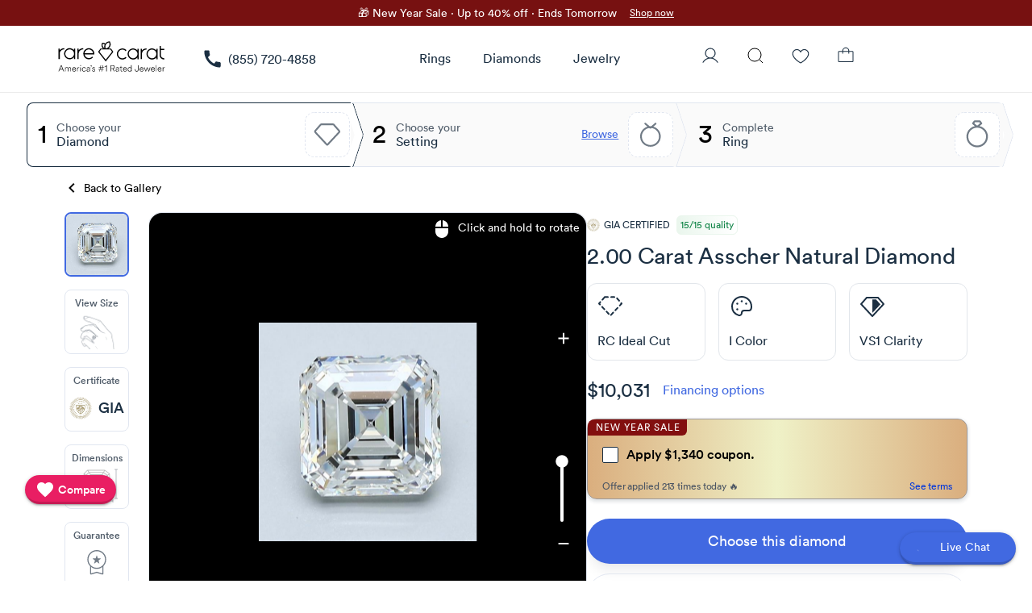

--- FILE ---
content_type: text/html; charset=utf-8
request_url: https://www.rarecarat.com/generateRandomNumber
body_size: -349
content:
0.1935697375170573

--- FILE ---
content_type: text/css; charset=UTF-8
request_url: https://www.rarecarat.com/assets/Main.7492e38a.css
body_size: -411
content:
.version-container[data-v-c34f0050]{color:#000;text-align:end}.version-holder[data-v-c34f0050]{width:100%}


--- FILE ---
content_type: text/css; charset=UTF-8
request_url: https://www.rarecarat.com/assets/ProductPrice.c7defce9.css
body_size: -198
content:
.q-btn[data-v-afb04848]{padding:0 5px;position:absolute}.q-btn span[data-v-afb04848]{position:relative;bottom:.5px;padding-left:3px}body.mobile .q-btn[data-v-afb04848]{left:0}body.desktop .q-btn-absolute[data-v-afb04848]{top:-85px;left:49px}#christmas-delivery[data-v-7ee7d744]{display:flex}#christmas-delivery .text[data-v-7ee7d744]{color:#9f6402;font-size:12px;line-height:18px;margin-left:5px}#christmas-delivery .text .today[data-v-7ee7d744]{line-height:16px}#christmas-delivery.desktop[data-v-7ee7d744]{justify-content:center}#christmas-delivery.desktop .text[data-v-7ee7d744]{font-size:14px;line-height:20px}#christmas-delivery.desktop .text .today[data-v-7ee7d744]{line-height:16px}.body--dark #christmas-delivery[data-v-7ee7d744]{display:flex}.body--dark #christmas-delivery .text[data-v-7ee7d744],.body--dark #christmas-delivery .text .today[data-v-7ee7d744]{color:#d08b18}.gap-8[data-v-32dd351d]{gap:8px}


--- FILE ---
content_type: text/css; charset=UTF-8
request_url: https://www.rarecarat.com/assets/CaratSliderPreview.6b4ae3ff.css
body_size: 1808
content:
[data-v-0bb1bc0a] .q-slider__thumb{background:var(--q-primary);border-radius:50%;box-shadow:#00000059 0 5px 15px;border:4px solid white;transition:transform .2s ease,width .2s ease,height .2s ease}[data-v-0bb1bc0a] .q-slider__thumb:hover{width:35px!important;height:35px!important}[data-v-0bb1bc0a] .q-slider__focus-ring{background:transparent;display:none}[data-v-0bb1bc0a] .q-slider__thumb-shape{display:none}[data-v-0bb1bc0a] .q-slider__pin--h-standard:before{border-top:6px solid #E1EEFB;bottom:5px}[data-v-0bb1bc0a] .q-slider__text-container{background:#E1EEFB!important;bottom:4px}[data-v-0bb1bc0a] .q-slider__text-container span{color:var(--q-primary);font-size:16px;font-family:LinetoMedium}.body--dark .slider .triangle-pointer[data-v-0bb1bc0a]{border-color:transparent transparent #4783DB transparent}.body--dark .slider .q-btn[data-v-0bb1bc0a]{background:var(--q-primary)}.body--dark .slider .q-btn span[data-v-0bb1bc0a]{color:#fff}.q-btn-431-5-offset[data-v-0bb1bc0a]{left:-1605px!important}body.mobile .slider[data-v-0bb1bc0a]{padding:10px 0 22px!important;position:relative;left:0!important;width:100%;margin-bottom:10px}body.mobile .slider .i-beam-wrapper .i-beam[data-v-0bb1bc0a]{width:1px;height:6px}body.mobile .slider .triangle-pointer[data-v-0bb1bc0a]{top:32px}body.mobile .slider .triangle-pointer-exact-value-offset[data-v-0bb1bc0a]{top:54px!important;right:13px!important}body.mobile .slider .q-btn-exact-value-diamond-offset[data-v-0bb1bc0a]{top:60px!important}body.mobile .slider .q-btn-5-ct-offset[data-v-0bb1bc0a]{left:-179px}body.mobile .slider .q-btn-02-1-ct-offset[data-v-0bb1bc0a],body.mobile .slider .q-btn-031-1-ct-offset[data-v-0bb1bc0a]{left:-16px!important}body.mobile .slider .q-btn-101-15-ct-offset[data-v-0bb1bc0a]{left:-70px!important}body.mobile .slider .q-btn-151-2-ct-offset[data-v-0bb1bc0a]{left:-86px!important}body.mobile .slider .q-btn-39-43-offset[data-v-0bb1bc0a]{left:-100px!important}body.mobile .slider .q-btn-431-5-offset[data-v-0bb1bc0a]{left:-156px!important}body.mobile .slider .q-btn[data-v-0bb1bc0a]{width:48px;font-size:10px!important;padding:6px 0;top:39px;width:190px;left:-96px}body.mobile .slider .q-btn position .triangle[data-v-0bb1bc0a]{top:25px}body.desktop .q-btn[data-v-0bb1bc0a]{left:-88px;top:45px}body.desktop .q-btn-5-ct-offset[data-v-0bb1bc0a]{left:-130px}body.desktop .q-btn-viewer-left-desktop-offset[data-v-0bb1bc0a]{left:-50px}body.desktop .q-btn-viewer-right-desktop-offset[data-v-0bb1bc0a]{left:-102px}.slider[data-v-0bb1bc0a]{padding:10px 44px 45px}.slider .i-beam-wrapper[data-v-0bb1bc0a]{width:100%;display:flex;justify-content:center}.slider .i-beam-wrapper .i-beam[data-v-0bb1bc0a]{display:flex;justify-content:center;margin:0 0 4px;width:3px;height:10px;background:#F5F5F5}.slider .triangle-pointer[data-v-0bb1bc0a]{position:relative;top:39px;width:0;height:0;border-style:solid;border-width:0 8px 9px 8px;border-color:transparent transparent #F5F5F5 transparent;transform:rotate(0)}.slider .triangle-pointer-exact-value-offset[data-v-0bb1bc0a]{top:68px!important;right:12px!important}.slider .q-btn-exact-value-diamond-offset[data-v-0bb1bc0a]{top:75px!important}.slider .q-btn[data-v-0bb1bc0a]{background:#F5F5F5;border-radius:6px;padding:4px 12px;position:absolute;width:190px}.slider .q-btn span[data-v-0bb1bc0a]{font-size:16px;color:var(--q-secondary);font-family:LinetoBold!important}.q-btn-dropdown[data-v-f8a0695c]{position:absolute;right:-4px;top:27px;border-radius:40px;width:82px;height:36px;display:flex;justify-content:center;align-items:center;padding:0 30px;border:1px solid #d5d5d5;box-shadow:none}.q-btn-dropdown .q-img[data-v-f8a0695c]{height:30px;width:30px}.q-btn-dropdown .picked-image-preview[data-v-f8a0695c]{width:27px;height:43px}@media (max-width: 768px){.q-btn-dropdown.skin-shade-dropdown[data-v-f8a0695c]{right:16px;top:16px}}.dropdown-row[data-v-f8a0695c]{width:100%;display:flex;cursor:pointer;z-index:99999}.dropdown-row .q-img[data-v-f8a0695c]{position:relative;left:3px;bottom:3px}.dropdown-row .q-radio[data-v-f8a0695c]{padding:4px;position:relative;right:4px;bottom:1px}.hand-bg-image[data-v-8cbf4372]{position:absolute;width:100%;height:350px;-o-object-fit:cover;object-fit:cover}.hand-bg-image.hand-bg[data-v-8cbf4372]{background:#D9D3CB}@media (min-width: 1360px){.hand-bg-image[data-v-8cbf4372]{width:599px;margin-left:-124px}}@media (min-width: 769px){.hand-bg-image[data-v-8cbf4372]{border-top-right-radius:14px;border-top-left-radius:14px}#carat-explanation.updatedCaratPicker .hand-bg-image[data-v-8cbf4372]{display:none;z-index:0}}@media (min-width: 1360px){.hand-bg-image.short[data-v-8cbf4372]{width:calc(100% + 100px);margin-left:-40px}}body.desktop .new-desktop-pdp-layout[data-v-8cbf4372]{width:500px}body.desktop .container__thumbnail .thumbnail-icon[data-v-8cbf4372]{left:24.5px;width:10px!important}body.mobile .container[data-v-8cbf4372]{height:100%}body.mobile .container__thumbnail .thumbnail-icon[data-v-8cbf4372]{left:25px;width:9px!important}body.mobile .container__thumbnail .container__thumbnail-headline-title[data-v-8cbf4372]{display:flex;justify-content:center;margin:4px 0 2px}body.mobile .container__thumbnail .container__thumbnail-headline-title span[data-v-8cbf4372]{font-size:11px;font-family:LinetoMedium;letter-spacing:0}body.mobile .container__thumbnail .container__thumbnail-viewer[data-v-8cbf4372]{display:flex;justify-content:center;align-items:flex-end;height:30px}body.mobile .container__thumbnail .container__thumbnail-viewer .container__thumbnail--hand-img[data-v-8cbf4372]{width:45px;height:30px;flex-shrink:0;position:relative;bottom:1.5px}body.mobile .container__thumbnail .container__thumbnail-viewer .container__thumbnail--shape-img[data-v-8cbf4372]{position:absolute;width:5px;height:5px;bottom:27%;transform-origin:center;transform:translate(-50%,-50%) scale(1)}body.mobile .container__slide[data-v-8cbf4372]{width:100%}body.mobile .container__slide .container__slide-viewer-text[data-v-8cbf4372]{right:8px!important}body.mobile .container__slide .container__slide-viewer:not(.container__slide-viewer-updated-carat-picker) .container__slide--hand-img[data-v-8cbf4372]{width:335px;height:235px;flex-shrink:0}body.mobile .container__slide .container__slide-viewer .container__fixed-value-container[data-v-8cbf4372]{position:absolute;bottom:270px;left:105px}body.mobile .container__slide .container__slide-viewer .container__fixed-value-container .pulse[data-v-8cbf4372]{animation:pulse-animation-8cbf4372 1s infinite;position:absolute}body.mobile .container__slide .container__slide-viewer .container__fixed-value-container .pulse[data-v-8cbf4372]:after{border:none!important;cursor:auto!important;width:100%;height:100%;-o-object-fit:cover;object-fit:cover;-o-object-position:center;object-position:center}body.mobile .container__slide .container__slide-viewer .container__fixed-value-container .circle[data-v-8cbf4372]{border-radius:50%;box-shadow:0 0 1px 1px #0000001a;z-index:3;transform:translate(-50%,-50%)}body.mobile .container__slide .container__slide-viewer .container__fixed-value-container[data-v-8cbf4372]:not(.container__thumbnail--hand-img-updated-carat-picker){left:calc(50% - 63px);transform:translate(-50%)}body.mobile .container__slide .container__slide-viewer .container__fixed-value-container .container__fixed-value-wrapper[data-v-8cbf4372]{display:flex;justify-content:center;align-items:center;overflow:hidden}body.mobile .container__slide .container__slide-viewer .container__fixed-value-container .container__fixed-value-wrapper .container__slide--shape-img[data-v-8cbf4372]{position:absolute;width:100%;height:100%;transform-origin:center;z-index:2}body.mobile .container__slide .container__slide-viewer-new-cart-page .container__slide--hand-img[data-v-8cbf4372]{flex-shrink:0;position:absolute;left:50%;transform:translate(-50%);bottom:-17px;height:auto!important;aspect-ratio:unset}body.mobile .container__slide .container__slide-viewer-new-cart-page .container__fixed-value-container[data-v-8cbf4372]{position:absolute;bottom:270px;left:105px}body.mobile .container__slide .container__slide-viewer-new-cart-page .container__fixed-value-container .pulse[data-v-8cbf4372]{animation:pulse-animation-8cbf4372 1s infinite;position:absolute}body.mobile .container__slide .container__slide-viewer-new-cart-page .container__fixed-value-container .pulse[data-v-8cbf4372]:after{border:none!important;cursor:auto!important;width:100%;height:100%;-o-object-fit:cover;object-fit:cover;-o-object-position:center;object-position:center}body.mobile .container__slide .container__slide-viewer-new-cart-page .container__fixed-value-container .circle[data-v-8cbf4372]{border-radius:50%;box-shadow:0 0 1px 1px #0000001a;z-index:3;transform:translate(-50%,-50%)}body.mobile .container__slide .container__slide-viewer-new-cart-page .container__fixed-value-container .container__fixed-value-wrapper[data-v-8cbf4372]{display:flex;justify-content:center;align-items:center;overflow:hidden}body.mobile .container__slide .container__slide-viewer-new-cart-page .container__fixed-value-container .container__fixed-value-wrapper .container__slide--shape-img[data-v-8cbf4372]{position:absolute;width:100%;height:100%;transform-origin:center;z-index:2}body.mobile .container__slide .container__carat-slider[data-v-8cbf4372]{margin-top:15px;padding:0 15px}.container[data-v-8cbf4372]{height:100%}.container__thumbnail .container__thumbnail-headline-title[data-v-8cbf4372]{display:flex;justify-content:center;margin:4px 0 2px}.container__thumbnail .container__thumbnail-headline-title span[data-v-8cbf4372]{font-size:11px;font-family:LinetoMedium;letter-spacing:0}.container__thumbnail .container__thumbnail-viewer[data-v-8cbf4372]{display:flex;justify-content:center;align-items:flex-end;height:30px}.container__thumbnail .container__thumbnail-viewer .container__thumbnail--hand-img[data-v-8cbf4372]{width:45px;height:30px;flex-shrink:0;position:relative;bottom:1.5px}.container__thumbnail .container__thumbnail-viewer .container__thumbnail--hand-img.container__thumbnail--hand-img-updated-carat-picker[data-v-8cbf4372]{width:49px;height:auto;bottom:0}.container__thumbnail .container__thumbnail-viewer .container__thumbnail--shape-img[data-v-8cbf4372]{position:absolute;width:5px;height:5px;bottom:27%;left:38%;transform-origin:center;transform:translate(-50%,-50%) scale(1)}.container__slide[data-v-8cbf4372]{position:relative;bottom:0;width:100%}.container__slide .container__slide-viewer .container__slide--hand-img[data-v-8cbf4372]{width:460px;height:350px;flex-shrink:0;-o-object-fit:cover;object-fit:cover;-o-object-position:50% 20%;object-position:50% 20%;position:relative;left:50%;transform:translate(-50%)}.container__slide .container__slide-viewer .container__slide--hand-img.container__slide--hand-img-updated-carat-picker[data-v-8cbf4372]{width:350px}.container__slide .container__slide-viewer .container__slide--hand-img.earrings[data-v-8cbf4372]{left:0;transform:translate(0);width:auto!important}.container__slide .container__slide-viewer .container__fixed-value-container[data-v-8cbf4372]{position:absolute;bottom:352px;left:144px}.container__slide .container__slide-viewer .container__fixed-value-container .pulse[data-v-8cbf4372]{animation:pulse-animation-8cbf4372 1s infinite;position:absolute}.container__slide .container__slide-viewer .container__fixed-value-container .pulse[data-v-8cbf4372]:after{border:none!important;cursor:auto!important;width:100%;height:100%;-o-object-fit:cover;object-fit:cover;-o-object-position:center;object-position:center}.container__slide .container__slide-viewer .container__fixed-value-container .circle[data-v-8cbf4372]{border-radius:50%;box-shadow:0 0 1px 1px #0000001a;z-index:3;transform:translate(-50%,-50%)}.container__slide .container__slide-viewer .container__fixed-value-container .container__fixed-value-wrapper[data-v-8cbf4372]{display:flex;justify-content:center;align-items:center;overflow:hidden}.container__slide .container__slide-viewer .container__fixed-value-container .container__fixed-value-wrapper .container__slide--shape-img[data-v-8cbf4372]{position:absolute;width:100%;height:100%;transform-origin:center;z-index:2}.container__slide .container__carat-slider[data-v-8cbf4372]{margin:17px 0 35px;padding:0 12px}.container__slide .container__carat-slider.fine-jewelry[data-v-8cbf4372]{margin:17px 0 50px}.container__slide .container__slide-viewer-text[data-v-8cbf4372]{display:flex;justify-content:center;margin-top:10px}.container__slide .container__slide-viewer-text span[data-v-8cbf4372]{color:#9e9e9e}@keyframes pulse-animation-8cbf4372{0%{box-shadow:0 0 #0003}to{box-shadow:0 0 0 20px #0000}}@media only screen and (width: 430px) and (height: 932px) and (-webkit-device-pixel-ratio: 3){.container__slide-viewer--promax[data-v-8cbf4372]{margin-top:-34px}}


--- FILE ---
content_type: text/css; charset=UTF-8
request_url: https://www.rarecarat.com/assets/AffirmPromo.32b600d1.css
body_size: -369
content:
#affirm-promo-wrap[data-v-312e4ad0]{min-height:21px}.body--dark{.affirm-as-low-as {.__affirm-logo[data-v-312e4ad0] {color: #fff !important;}}}


--- FILE ---
content_type: text/css; charset=UTF-8
request_url: https://www.rarecarat.com/assets/ProductCta.922eb0fa.css
body_size: -35
content:
.incompatible-items-modal[data-v-143ff0d8]{border-radius:16px;background-color:#fff}.incompatible-items-modal.mobile[data-v-143ff0d8]{width:90vw!important;max-width:90vw!important}.incompatible-items-modal.mobile .q-card__section[data-v-143ff0d8]{padding:24px!important}.incompatible-items-modal.mobile .text-h5[data-v-143ff0d8]{font-size:18px!important;line-height:1.3}.incompatible-items-modal.mobile .text-body1[data-v-143ff0d8]{font-size:14px}.incompatible-items-modal--dark[data-v-143ff0d8]{background-color:#2c2c2e}.incompatible-items-modal--dark .text-h5[data-v-143ff0d8]{color:#fff!important}.incompatible-items-modal--dark .text-body1[data-v-143ff0d8]{color:#b0b0b0!important}.incompatible-items-modal--dark .icon-container[data-v-143ff0d8]{background-color:#3a3a3c}.icon-container[data-v-143ff0d8]{display:flex;align-items:center;justify-content:center;width:40px;height:40px;min-width:40px;border-radius:50%;background-color:#1e3a5f}.exclamation-mark[data-v-143ff0d8]{color:#fff;font-size:24px;font-weight:700;line-height:1}.diamond-uplift[data-v-70031083]{padding-top:14px;padding-bottom:14px}.promo-sale-active:not(.bg-dark) #product-cta .outlined-button[data-v-70031083]{border:1px solid #4169E1;color:#4169e1!important}


--- FILE ---
content_type: text/css; charset=UTF-8
request_url: https://www.rarecarat.com/assets/PriceProtectionBottomSheet.a278c5e1.css
body_size: 637
content:
@media (min-width: 768px){.price-protection-bottom-sheet.inception .q-card__section{padding:0}}.price-protection-bottom-sheet.inception .bottom-sheet-button-ui-inner{background:#fff}.price-protection-bottom-sheet.inception .bottom-sheet-button-ui-inner .q-card__actions{background:#fff!important}.price-protection-bottom-sheet.inception .bottom-sheet-button-ui-inner .close-button{fill:#000!important;color:#1b2f42!important}.content-wrapper[data-v-5b30f512]{padding:4px 24px 24px}.heading-container[data-v-5b30f512]{display:flex;flex-direction:column;align-items:center;gap:12px;margin-bottom:24px}.heading-container svg[data-v-5b30f512]{width:56px;height:56px}.heading-container .small-heading[data-v-5b30f512]{color:var(--color-text-tertiary-gray-500, #6B7280);text-align:center;font-family:LinetoMedium,sans-serif;font-size:12px;font-style:normal;line-height:16px;letter-spacing:1.5px;text-transform:uppercase}.heading-container .heading[data-v-5b30f512]{color:var(--blue-dark, #1B2F42);text-align:center;font-family:LinetoBook,sans-serif;font-size:28px;font-style:normal;line-height:36px;letter-spacing:-.25px}@media (max-width: 768px){.heading-container .heading .text-break[data-v-5b30f512]{display:none}}.bullet-list[data-v-5b30f512]{display:flex;flex-direction:column;gap:20px;margin-bottom:32px}.bullet-list .how-it-works[data-v-5b30f512]{color:var(--blue-dark, #1B2F42);font-family:LinetoBook;font-size:16px;font-style:normal;font-weight:400;line-height:24px;letter-spacing:-.1px}.bullet-list>span[data-v-5b30f512]{color:var(--blue-dark, #1B2F42);font-family:LinetoBook,sans-serif;font-size:16px;font-style:normal;line-height:24px;letter-spacing:-.1px}.bullet-list .list-wrapper[data-v-5b30f512]{display:flex;gap:12px;position:relative}.bullet-list .vertical-line[data-v-5b30f512]{position:absolute;left:14px;top:28px;height:calc(100% - 56px);background-color:var(--color-border-divider-primary-gray-200, #E5E7EB);width:1px}.bullet-list ol[data-v-5b30f512]{display:flex;flex-direction:column;gap:16px;margin:0;padding-left:0;list-style:none;counter-reset:item;flex:1}.bullet-list ol li[data-v-5b30f512]{display:flex;gap:12px;position:relative}.bullet-list ol li[data-v-5b30f512]:before{content:counter(item);counter-increment:item;display:flex;align-items:center;justify-content:center;width:28px;height:28px;flex-shrink:0;background:linear-gradient(97deg,#E7CCAB 0%,#F3F3D5 50%,#E7CCAB 100%);border-radius:9999px;color:var(--color-gray-950, #09090B);font-family:LinetoBook,sans-serif;font-size:14px;font-style:normal;line-height:20px;z-index:1}.bullet-list ol li>span[data-v-5b30f512]{display:flex;flex-direction:column;gap:4px;flex:1}.bullet-list ol li .h[data-v-5b30f512]{color:var(--color-gray-950, #09090B);font-family:LinetoBook;font-size:16px;font-style:normal;font-weight:400;line-height:24px;letter-spacing:-.1px}.bullet-list ol li .s[data-v-5b30f512]{color:var(--color-text-tertiary-gray-500, #6B7280);font-family:LinetoBook,sans-serif;font-size:14px;font-style:normal;line-height:20px}.explanation[data-v-5b30f512]{margin-bottom:32px}.explanation .explanation-box[data-v-5b30f512]{display:flex;padding:12px;flex-direction:column;justify-content:center;align-items:flex-start;gap:8px;align-self:stretch;border-radius:12px;border:1px solid #E7CCAB;background:linear-gradient(97deg,#E7CCAB 0%,#F3F3D5 50%,#E7CCAB 100%)}.explanation .h[data-v-5b30f512]{color:var(--color-gray-950, #09090B);font-family:LinetoBook,sans-serif;font-size:16px;font-style:normal;line-height:24px;letter-spacing:-.1px}.explanation p[data-v-5b30f512]{color:var(--color-text-secondary-gray-600, #4B5563);font-family:LinetoBook;font-size:14px;font-style:normal;font-weight:400;line-height:20px;margin-bottom:0}.details[data-v-5b30f512]{display:flex;flex-direction:column;gap:16px;margin-bottom:32px}.details .h[data-v-5b30f512]{color:var(--blue-dark, #1B2F42);font-family:LinetoBook,sans-serif;font-size:16px;font-style:normal;line-height:24px;letter-spacing:-.1px}.details>div[data-v-5b30f512]{display:flex;flex-direction:column;gap:12px}.details>div span[data-v-5b30f512]{display:flex;align-items:flex-start;gap:8px;color:var(--color-text-tertiary-gray-500, #6B7280);font-family:LinetoBook,sans-serif;font-size:14px;font-style:normal;line-height:20px}.details>div span svg[data-v-5b30f512]{flex-shrink:0;margin-top:2px}.main-cta[data-v-5b30f512]{position:fixed;left:50%;transform:translate(-50%);bottom:0;width:100%;display:flex;justify-content:center;background:#fff;padding-bottom:16px}.main-cta button[data-v-5b30f512]{width:90%;font-size:16px;letter-spacing:-.1px;height:48px}.main-cta button span[data-v-5b30f512]{color:#fff}.bg-image[data-v-5b30f512]{width:100%;height:auto;margin-bottom:55px}.bg-image.desktop[data-v-5b30f512]{margin-bottom:0}


--- FILE ---
content_type: text/css; charset=UTF-8
request_url: https://www.rarecarat.com/assets/FreeDiamondEarrings.bb2f191e.css
body_size: 283
content:
.for-pdp[data-v-c5eb71a2]{display:-webkit-box;-webkit-box-orient:vertical;-webkit-line-clamp:3;overflow:hidden;text-overflow:ellipsis;padding:0}@media (max: width 768px){.for-pdp[data-v-c5eb71a2]{-webkit-line-clamp:5}}.opacity-5[data-v-c5eb71a2]{opacity:.5}.free-diamond-earrings .earrings-studs-img .q-img__container{display:flex;justify-content:center;align-items:center}.free-diamond-earrings .earrings-studs-img img{width:270px;height:144px}@media screen and (max-width: 768px){.free-diamond-earrings .earrings-studs-img img{width:135px;height:72px}}.diamond-earring-popup .free-diamond-earrings .earrings-studs-img img{width:135px;height:72px}@media screen and (max-width: 768px){.diamond-earring-popup .free-diamond-earrings .earrings-studs-img img{width:135px;height:72px}}body.mobile .free-diamond-earrings.rc-container .fde-cta[data-v-b09e9652]{font-size:14px;width:75vw}.promo-copied-text[data-v-b09e9652]{color:#252525}.body--dark .promo-copied-text[data-v-b09e9652]{color:#b0b0b0}.free-diamond-earrings[data-v-b09e9652]{z-index:1;position:relative}.free-diamond-earrings.rc-container .strike-price-badge[data-v-b09e9652]{height:20px;font-size:16px;position:absolute;right:-24px;top:18px;transform:rotate(45deg);width:100px;text-align:center;display:flex;justify-content:center;align-items:center}.free-diamond-earrings.rc-container .fde-cta[data-v-b09e9652]{width:100%;font-size:18px;padding:12px;margin:0}.free-diamond-earrings.rc-container .fde-cta b[data-v-b09e9652]{font-family:LinetoBlack,sans-serif}@media screen and (min-width: 1441px){.free-diamond-earrings.rc-container[data-v-b09e9652]{max-width:910px}}.use-promo[data-v-b09e9652]{position:relative}@media screen and (max-width: 768px){.use-promo[data-v-b09e9652]{width:100%}}.use-promo-section .use-promo-code[data-v-b09e9652]{padding:6px 6px 6px 10px;display:flex;align-items:center;justify-content:left;background-color:#eee;border:1px solid #ccc;border-radius:7px}.use-promo-section .use-promo-code .code-area[data-v-b09e9652]{display:inline-block;border-radius:2px;width:200px;color:#484848;line-height:1}@media screen and (max-width: 768px){.use-promo-section .use-promo-code .code-area[data-v-b09e9652]{width:100%}}.use-promo-section .code-copied[data-v-b09e9652]{margin:5px 0 0;font-size:12px;display:inline-flex;justify-content:left;width:100%;position:absolute;line-height:1;bottom:0;left:0;color:#484848}.use-promo-section .code-copied .code-svg[data-v-b09e9652]{margin-right:3px;line-height:1}.use-promo-section .code-copied .code-svg svg[data-v-b09e9652]{line-height:1}.color-carrot-green[data-v-b09e9652]{color:#00d56a;fill:#00d56a}.promo-code-text[data-v-b09e9652]{color:#bbb;line-height:1}.code-copy[data-v-b09e9652]{padding:4px 12px;background-color:var(--q-primary)!important;border-radius:7px;cursor:pointer;color:#fff;font-size:14px}.line-height-1-25[data-v-b09e9652]{line-height:1.25}


--- FILE ---
content_type: text/css; charset=UTF-8
request_url: https://www.rarecarat.com/assets/LayoutFooterDesktop.b0f170a4.css
body_size: -306
content:
.footer-nav-title[data-v-55cb3a67]{font-size:26px;font-weight:600;color:#fff;margin-bottom:8px}


--- FILE ---
content_type: application/javascript; charset=UTF-8
request_url: https://www.rarecarat.com/assets/pendant.861edb6d.js
body_size: 707
content:
import{o as a,i as l,z as v}from"./index.03635aa3.js";const z={xmlns:"http://www.w3.org/2000/svg",width:"512",height:"512",viewBox:"0 0 128 128"};function m(m,s){return a(),l("svg",z,s[0]||(s[0]=[v("path",{d:"M126.335 10.223a4.451 4.451 0 0 0-6.26.68l-9.947 12.374A102.522 102.522 0 0 1 69.75 53.615v-.646a5.75 5.75 0 1 0-11.5 0v.646a102.522 102.522 0 0 1-40.378-30.338L7.926 10.9A4.455 4.455 0 0 0 0 13.694v4.137a4.469 4.469 0 0 0 .982 2.79l7.927 9.861A113.817 113.817 0 0 0 58.25 65.956v11.2l-8.588 5.093a8.73 8.73 0 0 0-3.047 3.064c-.031.044-.066.083-.093.13s-.042.1-.064.145a8.735 8.735 0 0 0-1.083 4.187v14.381a8.741 8.741 0 0 0 1.082 4.185 1.583 1.583 0 0 0 .065.146c.014.026.036.043.051.067a8.743 8.743 0 0 0 3.089 3.129l9.875 5.856a8.742 8.742 0 0 0 8.926 0l9.875-5.856a8.743 8.743 0 0 0 3.088-3.13.827.827 0 0 0 .051-.066c.027-.047.043-.1.065-.145a8.744 8.744 0 0 0 1.082-4.186V89.772a8.735 8.735 0 0 0-1.083-4.187c-.022-.048-.037-.1-.064-.145s-.061-.085-.092-.129a8.728 8.728 0 0 0-3.048-3.065l-8.587-5.093v-11.2a113.826 113.826 0 0 0 49.342-35.474l7.924-9.86a4.463 4.463 0 0 0 .984-2.788v-4.137a4.428 4.428 0 0 0-1.665-3.471zM64 106.814l-7.125-4.227V91.338L64 87.111l7.125 4.227v11.249zm-2.25-53.845a2.25 2.25 0 1 1 4.5 0v22.49c-.259-.069-.522-.11-.785-.155-.107-.018-.212-.049-.32-.063a8.663 8.663 0 0 0-2.29 0c-.108.014-.213.045-.32.063-.263.045-.526.086-.785.155zm-50.113-24.68-7.928-9.862a.953.953 0 0 1-.209-.6v-4.133a.949.949 0 0 1 .356-.743.948.948 0 0 1 .595-.21.923.923 0 0 1 .105 0 .946.946 0 0 1 .644.359l9.946 12.374A106.032 106.032 0 0 0 58.25 57.407v4.825a110.312 110.312 0 0 1-46.613-33.943zm49.61 51.155.073-.044a5.253 5.253 0 0 1 .928-.421v5.1l-7.142 4.236-4.406-2.508a5.079 5.079 0 0 1 .746-.551zm-12.279 25.633a5.169 5.169 0 0 1-.093-.924V89.772a5.16 5.16 0 0 1 .093-.924l4.407 2.51v11.209zm2.479 3.593a5.222 5.222 0 0 1-.747-.552l4.408-2.51 7.142 4.236v5.1a5.258 5.258 0 0 1-.928-.422zm15.231 5.856a5.258 5.258 0 0 1-.928.422v-5.1l7.142-4.236 4.408 2.51a5.222 5.222 0 0 1-.747.552zm12.354-25.678a5.16 5.16 0 0 1 .093.924v14.381a5.169 5.169 0 0 1-.093.924l-4.407-2.51V91.358zM77.3 85.807l-4.407 2.51-7.143-4.236v-5.1c.034.012.068.022.1.035.063.023.128.039.19.065.087.037.17.087.255.129.128.063.259.12.383.193l.073.044 9.8 5.812a5.079 5.079 0 0 1 .749.548zm47.2-67.976a.948.948 0 0 1-.211.6l-7.925 9.861a110.321 110.321 0 0 1-46.614 33.94v-4.825a106.032 106.032 0 0 0 43.106-31.936L122.8 13.1a.951.951 0 0 1 1.34-.147.949.949 0 0 1 .356.743z"},null,-1)]))}var s={render:m};export{s as default,m as render};


--- FILE ---
content_type: application/javascript; charset=UTF-8
request_url: https://www.rarecarat.com/assets/flow.4aabcf3d.js
body_size: 1789
content:
import{s as e}from"./search.90ad33b4.js";import{T as t}from"./diamond.5a65abe1.js";import{T as n}from"./setting.50e31b19.js";import"./index.03635aa3.js";import{T as a}from"./removeFromCart.6266e56d.js";var i={trackRemoveSettingFromCart(e){var t;const n=e.store.getters["checkout/getRingCombination"],i=e.store.getters["cart/getSessionCart"];let o=e.store.state.setting.active,r=null==n?void 0:n.settingVariant;e.fineJewelry?(o=e.fineJewelry,r=e.fineJewelry):e.weddingBand?(o=e.weddingBand,r=e.weddingBand):o||r||(e.isPendant?(o=i.Pendants[0],r=i.Pendants[0]):e.isEarrings?(o=i.Studs[0],r=i.Studs[0]):(null==(t=i.EngagementRings)?void 0:t.length)>0&&i.EngagementRings[0].setting&&(o=i.EngagementRings[0].setting,r=i.EngagementRings[0].setting)),new a({setting:{setting:o,variant:r}}).send()},trackRemoveDiamondFromCart(e){var t,n;const i=e.getters["cart/getSessionCart"];(null==(t=i.PairedDiamond)?void 0:t.length)>0?new a({type:"paired-diamond",diamond:i.PairedDiamond[0]}).send():(null==(n=i.EngagementRings)?void 0:n.length)>0&&i.EngagementRings[0].diamond&&new a({type:"diamond",diamond:i.EngagementRings[0].diamond}).send()},removeSetting(t,a,i,o,r=!0,s=!0,d=!1,c=!1){const m=t.getters["checkout/getRingCombination"];let l=!1;if(this.trackRemoveSettingFromCart({store:t,isPendant:d,isEarrings:c}),t.dispatch("cart/setAppraisal",0),t.dispatch("setting/setPromoCodeApplied",!1),c){if(t.dispatch("cart/removeFromCart","Setting"),t.dispatch("cart/removeFromCart","Studs"),s=!0){const e=t.state.setting.active;try{e&&m.settingVariant&&new n(e,m.settingVariant).send("remove_from_cart")}catch(u){console.error(u)}}return t.dispatch("checkout/updateLocalStorage",{settingId:null,settingVariant:null,ringSize:null,promoCode:null,discount:null}),t.dispatch("setting/setActive",null),t.dispatch("setting/clearCollection"),void e.executeEarringsSearch(a,null,t)}if(m&&!m.settingVariant){const e=t.state.cart;e&&e.EngagementRings&&e.EngagementRings.length>0&&e.EngagementRings[0].setting?(m.settingVariant=e.EngagementRings[0].setting,t.state.setting.active=e.EngagementRings[0].setting):e&&e.Studs&&e.Studs.length>0&&(m.settingVariant=e.Studs[0],t.state.setting.active=e.Studs[0],l=!0)}if(s){const e=t.state.setting.active;try{new n(e,m.settingVariant).send("remove_from_cart")}catch(u){console.log(u)}}d?t.dispatch("cart/removeFromCart","Pendants"):l?t.dispatch("cart/removeFromCart","Studs"):t.dispatch("cart/removeFromCart","Setting"),t.dispatch("engine/restrictions",!0),t.dispatch("checkout/setRingSize",null),t.dispatch("setting/setActive",null),t.dispatch("setting/clearCollection"),t.dispatch("checkout/updateLocalStorage",{settingId:null,settingVariant:null,ringSize:null,promoCode:null,discount:null}),t.dispatch("checkout/removeSettingFromRingCombination"),t.dispatch("cart/removeFromCart","Setting");const g=t.state.diamond.active;r&&(i.meta.completeRing?(d&&t.dispatch("engine/queueModifier",{modifierName:"pendants"}),c?e.executeEarringsSearch(a,null,t):e.executeSettingsSearch(a,null,t)):"diamonds-search"!==i.name&&"product-diamond"!==i.name||g?"diamonds-search"===i.name&&g||"checkout-page"===i.name||"product-diamond"===i.name&&g||"product-setting"===i.name||"new-cart-page"===i.name?e.executeSettingsSearch(a,null,t):l&&e.executeEarringsSearch(a,null,t):e.executeDiamondsSearch(a,null,t))},removeDiamond(n,a,i,o,r=!0,s=!0,d=!1){var c,m,l,g;n.dispatch("checkout/addStudCheckout",null);const u=n.getters["checkout/getRingCombination"];if(window.localStorageBridge.getItem(`new_promo_${null==(c=null==u?void 0:u.diamond)?void 0:c.id}`)&&window.localStorageBridge.removeItem(`new_promo_${null==(m=null==u?void 0:u.diamond)?void 0:m.id}`),n.dispatch("diamond/setPromoCodeApplied",!1),u&&!u.diamond){const e=n.state.cart;e&&e.EngagementRings&&e.EngagementRings.length>0&&e.EngagementRings[0].diamond?u.diamond=e.EngagementRings[0].diamond:e&&e.ParedDiamond&&e.ParedDiamond.length>0&&(u.diamond=e.ParedDiamond[0])}if(n.dispatch("cart/setAppraisal",0),s){this.trackRemoveDiamondFromCart(n);const e="From Pair";if(null==(l=null==u?void 0:u.diamond)?void 0:l.pairedDiamond){try{new t(u.diamond,e).send("remove_from_cart")}catch(h){console.log(h)}try{new t(null==(g=null==u?void 0:u.diamond)?void 0:g.pairedDiamond,e).send("remove_from_cart")}catch(h){console.log(h)}}else try{new t(null==u?void 0:u.diamond).send("remove_from_cart")}catch(h){console.log(h)}}n.dispatch("engine/restrictions",!0),d?n.dispatch("cart/removeFromCart","PairedDiamond"):n.dispatch("cart/removeFromCart","Diamond"),n.dispatch("checkout/setAppraisal",null),n.dispatch("diamond/setActive",null),n.dispatch("diamond/clearCollection"),n.dispatch("checkout/updateLocalStorage",{diamond:null,promoCode:null,discount:null,appraisalAmount:null}),n.dispatch("checkout/removeDiamondFromRingCombination"),r&&(d&&n.dispatch("engine/queueModifier",{modifierName:"pairs"}),n.dispatch("engine/queueModifier",{modifierName:"labGrown"}),e.executeDiamondsSearch(a,null,n))},removeWeddingBand(t,a=!0,i=!1,o=null,r=!1){var s,d,c;t.$store.dispatch("cart/removeFromCart",{type:"WeddingBand",item:o});const m=t.$store.getters["checkout/getRingCombination"];this.trackRemoveSettingFromCart({store:t.$store,weddingBand:o});const l=null==(c=null==(d=null==(s=t.$store.state)?void 0:s.checkout)?void 0:d.shoppingCartRingCombination)?void 0:c.matchingBand;if(l)try{new n(l,null==m?void 0:m.matchingBand).send("remove_from_cart")}catch(u){console.error(u)}else try{new n(t.setting,t.setting.metal).send("remove_from_cart")}catch(u){console.error(u)}if(t.$store.dispatch("checkout/updateLocalStorage",{matchingBand:null}),t.$store.dispatch("checkout/removeBandFromRingCombination"),r)return;let g=!1;if("Men"===t.setting.subItemTypeName&&101===t.setting.subItemType&&(g=!0),t.setting&&!i){const e=t.$router.resolve({name:"checkout-page",params:{settingId:t.$route.params.settingId,variantId:t.$route.params.variantId,diamondId:t.$route.params.diamondId}}).href;window.location=e}else e.executeBandsSearch(t.$router,null,t.$store,g)},removeFineJewelry(e,t=!0,n=!0,a=null){if(e.$store.dispatch("cart/removeFromCart",{type:"FineJewelry",item:a}),e.$store.dispatch("checkout/updateLocalStorage",{fineJewelry:null}),!0,this.trackRemoveSettingFromCart({store:e.$store,fineJewelry:a}),n)switch(a.itemTypeName){case"Bracelet":return e.$router.push({name:"bracelets-jewelry-search"});case"Necklace":return e.$router.push({name:"necklaces-jewelry-search"});case"PresetEarrings":return e.$router.push({name:"earrings-jewelry-search"});case"PresetEngagementRing":return e.$router.push({path:"/engagement-rings/collections/ready-to-ship"})}},setDiamond(e,t,n){t.dispatch("diamond/setActive",e)},setSetting(e,t,n){t.dispatch("setting/setActive",e)},removeAllFromCart(a,i,o,r=!0,s="ring",d={}){const{diamond:c,setting:m,matchingBand:l,studs:g}=d,u=a.getters["checkout/getRingCombination"];if(g){if(m&&u.settingVariant&&(this.trackRemoveSettingFromCart({store:a}),new n(m,u.settingVariant).send("remove_from_cart")),c&&(null==c?void 0:c.pairedDiamond)){this.trackRemoveDiamondFromCart(a);const e="From Pair";new t(c,e).send("remove_from_cart"),new t(c.pairedDiamond,e).send("remove_from_cart")}}else c&&(this.trackRemoveDiamondFromCart(a),new t(c).send("remove_from_cart")),m&&(this.trackRemoveSettingFromCart({store:a}),new n(m,u.settingVariant).send("remove_from_cart")),l&&(this.trackRemoveSettingFromCart({store:a}),new n(l,u.matchingBand).send("remove_from_cart"));["Setting","Studs","Pendants","Diamond","PairedDiamond","WeddingBand"].forEach((e=>{a.dispatch("cart/removeFromCart",e)})),a.dispatch("setting/setActive",null),a.dispatch("setting/clearCollection"),a.dispatch("diamond/setActive",null),a.dispatch("diamond/clearCollection"),a.dispatch("checkout/setRingSize",null),a.dispatch("checkout/updateLocalStorage",{settingId:null,settingVariant:null,ringSize:null,promoCode:null,discount:null,diamond:null,appraisalAmount:null,matchingBand:null}),a.dispatch("checkout/removeSettingFromRingCombination"),a.dispatch("checkout/removeDiamondFromRingCombination"),a.dispatch("checkout/removeBandFromRingCombination"),a.dispatch("checkout/hideLoaderButton",!0),setTimeout((()=>{a.dispatch("checkout/hideLoaderButton",!1)}),3e3),a.dispatch("engine/restrictions",!0),r&&(o.meta.completeRing?e.executeSettingsSearch(i,null,a):e.executeDiamondsSearch(i,null,a))}};export{i as f};


--- FILE ---
content_type: application/javascript; charset=UTF-8
request_url: https://www.rarecarat.com/assets/setting.50e31b19.js
body_size: 385
content:
import{a3 as t,aU as e}from"./index.03635aa3.js";import{f as i}from"./formatCarePlans.29449db9.js";import{S as r}from"./settingDescriptor.ab254185.js";class a extends t{constructor(t,a,o,n){super();try{const c=e.getItem("cart"),l=c?JSON.parse(c):null,s=(null==l?void 0:l.ActiveCarePlans)||[],m=[];for(const t of s)if(t.quotes&&Array.isArray(t.quotes)){const e=t.quotes.filter((t=>t.activated));if(e.length>0){const i={productIds:t.productIds,quotes:e};m.push(i)}}const d=t=>{var e,i,r;const a=null==(e=null==t?void 0:t.imagesUrl)?void 0:e[0];return a&&a.includes("package")&&(null==(r=null==(i=null==t?void 0:t.mediaLibrary)?void 0:i[0])?void 0:r.url)||a};this.tag.currency="USD",this.tag.value=null==a?void 0:a.price;const u=new r(t,a,n);0===(null==t?void 0:t.itemType)?this.tag.items=[{name:u.name(),item_id:null==t?void 0:t.id,item_brand:null==t?void 0:t.retailerId,item_variant:u.itemVariant(),item_category:u.itemCategory(),item_category2:u.itemCategory2(),price:null==t?void 0:t.price,productImage:d(t),customer_creation_count:o?o.length:null}]:this.tag.items=[{name:u.name(),item_id:null==a?void 0:a.id,item_brand:t.retailerId,item_variant:u.itemVariant(),item_category:u.itemCategory(),item_category2:u.itemCategory2(),price:null==a?void 0:a.price,productImage:d(a),customer_creation_count:o?o.length:null}],m.length&&m.forEach((t=>{i(t).forEach((t=>{this.tag.items.push({item_category:t.item_category,product_id:t.product_id,item_id:t.item_id,name:t.name,price:t.price})}))}))}catch(c){console.error("Error while preparing data for setting tracking",c)}}}export{a as T};


--- FILE ---
content_type: application/javascript; charset=UTF-8
request_url: https://www.rarecarat.com/assets/FreeDiamondEarrings.5edbf9d6.js
body_size: 2941
content:
import{Q as e}from"./QImg.57f0b9ca.js";import{Q as r}from"./QBadge.cb04c649.js";import{_ as t,o as a,i as o,H as s,E as i,m as n,n as d,t as c,u as l,w as m,A as p,z as h,B as u,x as f,J as g,a1 as y,Q as b,aG as x}from"./index.03635aa3.js";import{Q as E}from"./QPage.a928018c.js";import{c as w}from"./copy-to-clipboard.715d1442.js";import{m as P}from"./check.42c9a8d5.js";import{m as v}from"./contentCopy.2d9aca4b.js";const T={name:"TermsAndConditionsEarrings",props:{freeDiamondOffer:{type:String,default:""},isEarringProduct:{type:Boolean,default:!1},readMore:{type:Boolean,default:!1},spendTreshold:{type:String,default:"2000"}},data:()=>({}),computed:{},methods:{},created(){}};const k={name:"FreeDiamondEarrings",props:{isEarringProduct:{type:Boolean,default:!1}},data:()=>({nextPath:null,copied:!1,matContentCopy:null,matCheck:null,readMore:!1}),components:{TermsAndConditionsEarrings:t(T,[["render",function(e,r,t,n,d,c){return a(),o("div",{class:i(["col-xs-12 text-left text-justify",[e.isDark?"text-white":"text-grey-9",t.isEarringProduct?"":e.isMobile?"font-14":"font-16",t.isEarringProduct?"opacity-5":"q-py-xs-sm q-py-sm-md",!t.readMore&&t.isEarringProduct?"for-pdp":""]])}," Terms and Conditions: Offer applies only to purchases over $"+s(t.spendTreshold)+" (pre-tax) and cannot be redeemed with any other offer on the platform. This only applies to orders confirmed after 1 PM EST on October 22, 2022. We are sorry, but we cannot honor this for any order placed in the past. This offer may not be combined with any other offer, cannot be applied retroactively and applies to all customers. Limited to one pair of studs per customer. Customers who redeemed the offer will receive the following earrings: 1/3cttw Lab Grown Diamond Stud Earrings set in Rhodium-plated Sterling Silver (G-SI1). Limited quantities are available and the offer is while supplies last. Earrings cannot be exchanged or returned for refund, and will not be replaced if misplaced, lost or stolen. If an item(s) from the purchase is returned, and the value of the purchase that has not been returned is less than $"+s(parseInt(t.spendTreshold,10).toLocaleString("en-US"))+", then the earrings must also be returned. If the earrings had already been shipped to a purchaser who wishes to make a return, then the purchaser must either ship the earrings back to Rare Carat, or the retail value of the earrings will be deducted from the return credit. Promotional items may ship separately from the other items in your orders, and may take up to an additional 4 weeks. Earrings cannot be included for any price match. Rare Carat reserves the right, in its sole discretion, not to provide the earrings in the event of any fraud or deception, and to substitute earrings, including substituting natural and lab diamond earrings, based on availability. The offer terms are subject to change at any time without prior notice. Other restrictions may apply. "+s(t.freeDiamondOffer),3)}],["__scopeId","data-v-c5eb71a2"]])},mixins:[n((function(){return{title:"Free Diamond Earrings for Qualifying Purchases at Rare Carat",link:[{rel:"canonical",href:"https://www.rarecarat.com"+this.$route.path}],meta:{title:{name:"title",content:"Free Diamond Earrings for Qualifying Purchases at Rare Carat"},description:{name:"description",content:`Receive a beautiful pair of Diamond Stud Earrings to qualifying purchases over $${this.spendTreshold}.`},keywords:{name:"keywords",content:"rare carat, diamonds"},ogTitle:{property:"og:title",content:"Free Diamond Earrings for Qualifying Purchases at Rare Carat"},ogUrl:{property:"og:url",content:"https://www.rarecarat.com/*"},ogImage:{property:"og:image",content:"https://cdn1.rarecarat.com/assets/public/img/shared/rare-carat-logo.jpeg"}}}}))],computed:{...d({userData:"app/getLoggedInUser"}),spendTreshold:()=>"1000",dynamicPromo(){let e="";const r=(new Date).getTime();return r>=new Date(2023,0,20,5,0,0).getTime()&&(e="VDAYSTUDS"),r>=new Date(2023,1,15,5,0,0).getTime()&&(e="FREESTUDS"),e},freeDiamondOffer:()=>"",isEarringOffer(){return"free-diamond-earrings"===this.$route.name}},beforeRouteEnter(e,r,t){t((e=>{e.$route.params.nextPath=r.path}))},methods:{onCopy(){const e=this.dynamicPromo;w(e).then((()=>{this.copied=!0})).catch((()=>{this.copied=!1})),setTimeout((()=>{this.copied=!1}),5e3)},onReadMore(){this.readMore=!this.readMore}},created(){this.dataShowPromo=this.showPromo,this.matContentCopy=v,this.matCheck=P}},q={class:"use-promo"},C={class:"use-promo-code q-mb-lg"},D={class:"code-area"},S={key:0,class:"code-copied"},M={class:"code-svg"},R={key:2,class:"no-underline text-left font-14"},j={key:2,class:"col-xs-12 q-my-xs-md q-my-sm-lg"};var I=t(k,[["render",function(t,n,d,w,P,v){const T=c("TermsAndConditionsEarrings");return a(),l(E,{class:i({"q-pa-xs-md q-pa-sm-lg":!d.isEarringProduct}),style:p({"min-height":(d.isEarringProduct,"auto")})},{default:m((()=>[h("section",{class:i(["rc-container free-diamond-earrings q-mx-auto row",{"q-pb-lg":!d.isEarringProduct}])},[d.isEarringProduct?u("",!0):(a(),o("h1",{key:0,class:i(["text-bolder col-12",[t.isMobile?"text-h4":"text-h3",t.isDark?"text-white":"text-dark"]])}," A Gift for You ",2)),h("div",{class:i(["col-xs-12 col-sm-4 q-pt-xs-none q-pb-xs-lg q-py-sm-none overflow-hidden relative-position",{"flex justify-center":t.isMobile&&d.isEarringProduct}])},[f(e,{src:"https://cldnr.rarecarat.com/rarecarat/image/fetch/f_webp,w_306/https://cldnr.rarecarat.com/image/upload/v1717414720/earrings-banner.webp",width:t.isMobile&&d.isEarringProduct?"220px":"100%",height:t.isMobile?"127px":"150px",contain:"",class:"earrings-studs-img",alt:"earrings banner","aria-label":"earrings banner"},null,8,["width","height"]),f(r,{color:"secondary",class:"strike-price-badge text-strike"},{default:m((()=>n[2]||(n[2]=[g("$400")]))),_:1})],2),n[6]||(n[6]=h("div",{class:"col-xs-12 col-sm-1"},null,-1)),h("div",{class:i(["col-xs-12 col-sm-7",[t.isMobile?"font-18":"font-20",d.isEarringProduct?"q-pb-sm":"q-py-md"]])},[d.isEarringProduct?(a(),o("div",{key:0,class:i([[t.isMobile?"font-18 line-height-1-25":"font-19 line-height-1"],"q-mb-md"])},"DIAMOND STUDS WITH PURCHASE OVER $"+s(parseInt(v.spendTreshold,10).toLocaleString("en-US")),3)):u("",!0),h("div",{class:i({"font-16 line-height-1-25":d.isEarringProduct})}," While supplies last, use code "+s(v.dynamicPromo)+" to receive a beautiful pair of Diamond Stud Earrings with qualifying purchases over $"+s(v.spendTreshold)+". Act fast - offer available for a limited time only! Limit one promotional offer per purchase. ",3),h("div",{class:i(["use-promo-section flex justify-left",d.isEarringProduct?"q-mt-md":"q-mt-lg"])},[n[4]||(n[4]=h("div",{class:"full-width promo-code-text font-16 text-light q-mb-xs"}," Promo Code ",-1)),h("div",q,[h("div",C,[h("span",D,s(v.dynamicPromo),1),h("div",{class:"code-copy q-py-md",onClick:n[0]||(n[0]=(...e)=>v.onCopy&&v.onCopy(...e))},"Copy")]),P.copied?(a(),o("div",S,[h("span",M,[f(y,{name:P.matCheck,class:"color-carrot-green"},null,8,["name"])]),n[3]||(n[3]=h("span",{class:"promo-copied-text"},"Promo code copied to the clipboard",-1))])):u("",!0)])],2),d.isEarringProduct?(a(),l(T,{key:1,spendTreshold:v.spendTreshold,"free-diamond-offer":v.freeDiamondOffer,"is-earring-product":d.isEarringProduct,"read-more":P.readMore,class:i(["q-mt-sm line-height-1-25",d.isEarringProduct?"font-12":""])},null,8,["spendTreshold","free-diamond-offer","is-earring-product","read-more","class"])):u("",!0),d.isEarringProduct?(a(),o("div",R,[h("span",{onClick:n[1]||(n[1]=(...e)=>v.onReadMore&&v.onReadMore(...e)),class:i(["cursor-pointer text-underline",t.isDark?"text-white":"text-grey-10"])},s(P.readMore?"See Less":"Read more"),3)])):u("",!0)],2),d.isEarringProduct?u("",!0):(a(),o("div",{key:1,class:i(["col-xs-12 col-sm-5 q-my-sm-lg q-py-xs-md q-py-sm-lg",{"text-center":t.isMobile}])},[f(b,{push:"",color:"secondary",class:"q-my-md fde-cta",to:"/diamond-search","aria-label":"shop all diamonds"},{default:m((()=>n[5]||(n[5]=[h("b",null," Shop All Diamonds ",-1)]))),_:1})],2)),d.isEarringProduct?u("",!0):(a(),o("div",j,[f(x)])),d.isEarringProduct?u("",!0):(a(),l(T,{key:3,spendTreshold:v.spendTreshold,"free-diamond-offer":v.freeDiamondOffer,"is-earring-product":d.isEarringProduct},null,8,["spendTreshold","free-diamond-offer","is-earring-product"]))],2)])),_:1},8,["class","style"])}],["__scopeId","data-v-b09e9652"]]);export{I as default};


--- FILE ---
content_type: application/javascript; charset=UTF-8
request_url: https://www.rarecarat.com/assets/rating-checkmark-circle.63069788.js
body_size: -156
content:
import{o as a,i as t,z as l}from"./index.03635aa3.js";const i={xmlns:"http://www.w3.org/2000/svg",width:"20",height:"16",fill:"none"};function r(r,n){return a(),t("svg",i,n[0]||(n[0]=[l("g",{"clip-path":"url(#clip0_25_340)"},[l("path",{fill:"#029464",d:"M8 1.5A6.5 6.5 0 1 0 14.5 8 6.507 6.507 0 0 0 8 1.5Zm2.854 5.354-3.5 3.5a.5.5 0 0 1-.708 0l-1.5-1.5a.5.5 0 1 1 .708-.708L7 9.293l3.146-3.147a.5.5 0 1 1 .708.708Z"})],-1)]))}var n={render:r};export{n as default,r as render};


--- FILE ---
content_type: application/javascript; charset=UTF-8
request_url: https://www.rarecarat.com/assets/appDebug.b3ab6f29.js
body_size: -263
content:
import{b as o}from"./index.03635aa3.js";const t={methods:{debug(o){const t=this.$options.name||this.$options._componentTag;console.log(o,"component: "+t)},debugPrefetch(){this.debug("Prefetching")}}};var e=o((({app:o,router:e,store:s,ssrContext:n})=>{o.mixin(t)}));export{e as default};


--- FILE ---
content_type: application/javascript; charset=UTF-8
request_url: https://www.rarecarat.com/assets/item-colorless.63d66ccf.js
body_size: -31
content:
import{o as t,i as a,aL as e}from"./index.03635aa3.js";const f={xmlns:"http://www.w3.org/2000/svg",viewBox:"0 0 59.68 45.18"};function h(h,r){return t(),a("svg",f,r[0]||(r[0]=[e('<path fill="#fff" stroke="#9ca3ae" stroke-width=".23" d="M13.7 2.23 13.11 6 .09 16.3ZM29.55 45 14.17 21.54h31.05Z"></path><path fill="#f2f5fa" stroke="#9ca3ae" stroke-width=".23" d="m13 6.13.58-4 16-2L45.8 2.07l.58 4.06-16.83 1.94ZM29.56 45.06.11 16.3l14.06 5.24Z"></path><path fill="#fff" stroke="#9ca3ae" stroke-width=".23" d="M29.26 8.09 13 6.14l1.16 15.4Z"></path><path fill="#f2f5fa" stroke="#9ca3ae" stroke-width=".23" d="m29.54 45 30-28.69-14.3 5.23Z"></path><path fill="#fff" stroke="#9ca3ae" stroke-width=".23" d="m29.85 8.09 16.57-1.95-1.18 15.4ZM45.83 2.23 46.42 6l13 10.27Z"></path><path fill="#f2f5fa" stroke="#9ca3ae" stroke-width=".23" d="M45.37 21.54h-31.2L29.26 8.09h.58Z"></path><path fill="#e4ecfa" stroke="#9ca3ae" stroke-width=".23" d="M13 6 .23 16.3l13.93 5.24ZM46.42 6l13 10.27-14.2 5.24Z"></path>',7)]))}var r={render:h};export{r as default,h as render};


--- FILE ---
content_type: application/javascript; charset=UTF-8
request_url: https://www.rarecarat.com/assets/formatCarePlans.29449db9.js
body_size: -349
content:
function a(a){return a&&a.productIds&&a.quotes?a.quotes.map(((e,t)=>({name:e.applicablePlanDuration,product_id:a.productIds[t],item_id:e.planSku,item_category:"Care Plan",price:e.planRetailPrice}))):[]}export{a as f};


--- FILE ---
content_type: application/javascript; charset=UTF-8
request_url: https://www.rarecarat.com/assets/AnnouncementBar.9e0384dd.js
body_size: -236
content:
var t={computed:{announcementVisible(){return!(this.$store.state.app.compareTableStatus||this.$route.meta.hideAnnouncement||this.tourStatus||this.$store.state.app.quizSignupFlowModalVisible||this.$q.cookies.has("announcement-closed"))&&this.$store.state.app.announcementBar}}};export{t as M};


--- FILE ---
content_type: application/javascript; charset=UTF-8
request_url: https://www.rarecarat.com/assets/silence-warnings.55b77c68.js
body_size: -382
content:
import{b as a}from"./index.03635aa3.js";var r=a((({app:a})=>{a.config.warnHandler=()=>{}}));export{r as default};


--- FILE ---
content_type: application/javascript; charset=UTF-8
request_url: https://www.rarecarat.com/assets/ProductPrice.c86d28de.js
body_size: 19911
content:
import{bN as e,bP as t,bO as i,bR as a,L as n,M as r,o,i as s,z as l,J as d,H as c,E as p,U as m,B as u,_ as g,V as v,u as h,w as y,Q as f,k,X as x,j as b,x as w,G as D,t as C,A as _,aw as S,a1 as P,ax as $,ch as q,C as E,at as j,aE as T,O as A,dx as B,W as O,F,D as M}from"./index.03635aa3.js";import{d as R}from"./TooltipRareCaratIdeal.d58ccc03.js";import{d as G,e as I,f as L,b as N}from"./useCoupon.72d5e285.js";import"./shapes.1284b63d.js";import{m as U}from"./chevronLeft.44c7b552.js";import{T as W}from"./diamond.5a65abe1.js";import{T as V}from"./setting.50e31b19.js";import{C as J}from"./ClosePopup.99aa33a3.js";import{m as H}from"./close.fd13564b.js";import{m as z}from"./check.42c9a8d5.js";import Z from"./FreeDiamondEarrings.5edbf9d6.js";import{m as Q}from"./favorite.2fe1ca82.js";import{m as Y}from"./favoriteBorder.d167804b.js";import{Q as X}from"./QNoSsr.16ddf207.js";import{S as K,a as ee,b as te}from"./auth-inspection.b491636c.js";import ie from"./PromoSaleProductPopup.60157336.js";import{f as ae}from"./MoneyFormatter.1e3de999.js";import ne from"./wedding-band.b3e2ae85.js";import{I as re}from"./Info.14b85075.js";import{Q as oe}from"./QMenu.d00f3520.js";import{M as se}from"./Diamond.97dda686.js";import{s as le}from"./search.90ad33b4.js";import{m as de}from"./settingDescriptor.ab254185.js";import{_ as ce}from"./NewCoupon.c98ee2d0.js";import{A as pe}from"./AffirmPromo.4face532.js";import{a as me}from"./adjust-tooltip-content.dfda8602.js";import{L as ue}from"./LazyHydrate.16ad2984.js";function ge(n){var r,o;const s=`${n}-`;let l="",d=0;const c={},p=["-ideal","-very-good","-excellent","-good"];for(let e=0,t=s.length;e<t;e++){const t=s[e];"-"===t&&(0===d?(c.carat=null==l?void 0:l.replace("ct",""),l="",d++):1===d?(c.color=l,l="",d++):2===d?(c.clarity=l,l="",d++):3===d&&l.indexOf("cut")>-1||3===d&&p.indexOf(l)>-1&&-1===s.indexOf("cut")?(c.cut=l,l="",d++):4===d?(c.shape=l,l="",d++):5===d&&l.indexOf("diamond")>-1&&(c.type="-diamond"===l?"natural":"lab-grown",l="",d++)),l+=t}for(const e in c)0===c[e].indexOf("-")&&(c[e]=c[e].substring(1));"rare-carat-ideal"===c.cut&&(c.cut="ideal");const m=parseFloat(c.carat);c.cut=e(null==(r=c.cut)?void 0:r.replace("-cut","").replace("-"," ").toLowerCase(),!1),c.clarity=t(c.clarity.toUpperCase(),!1)+1,c.color=i(c.color.toUpperCase(),!1)+1,c.shape=a(null==(o=c.shape)?void 0:o.toLowerCase()),c.isLabGrown="natural"!==c.type,c.carat=m;const u=JSON.parse(JSON.stringify(R));2===c.type&&(u.diamond.certificateLabs=[0,5,2]),u.diamond.isLabGrown=2===c.type,delete c.type;const g=0|c.carat,v=parseFloat(m).toFixed(2).toString().split(".")[1].toString()[0];return c.caratMin=parseFloat(`${g}.${v}`),c.caratMax=c.caratMin+.1-.01,c}const ve="M0 0h24v24H0V0z@@fill:none;&&M6.54 5c.06.89.21 1.76.45 2.59l-1.2 1.2c-.41-1.2-.67-2.47-.76-3.79h1.51m9.86 12.02c.85.24 1.72.39 2.6.45v1.49c-1.32-.09-2.59-.35-3.8-.75l1.2-1.19M7.5 3H4c-.55 0-1 .45-1 1 0 9.39 7.61 17 17 17 .55 0 1-.45 1-1v-3.49c0-.55-.45-1-1-1-1.24 0-2.45-.2-3.57-.57-.1-.04-.21-.05-.31-.05-.26 0-.51.1-.71.29l-2.2 2.2c-2.83-1.45-5.15-3.76-6.59-6.59l2.2-2.2c.28-.28.36-.67.25-1.02C8.7 6.45 8.5 5.25 8.5 4c0-.55-.45-1-1-1z",he={id:"product-title"},ye={__name:"ProductTitle",props:{title:{type:String,required:!0}},setup(e){const{pairId:t}=G(),i=e,a=n(),g=r((()=>t.value?a.platform.is.mobile?"ng-text-20-28 ng-text-family-lineto-medium ng-text-spacing-0-15 ng-clr-primary-dark text-capitalize q-ma-none text-weight-regular":"ng-link-hover q-my-none ng-text-28-36 ng-text-spacing-0-25 ng-clr-primary-dark text-capitalize cursor-pointer":a.platform.is.mobile?"ng-text-20-28 ng-text-spacing-0-1 ng-clr-primary-dark text-capitalize q-ma-none text-weight-regular":"q-my-none ng-text-28-36 ng-text-spacing-0-25 ng-clr-primary-dark text-capitalize cursor-pointer")),v=r((()=>{var e,t,a;if(!i.title)return{before:"",after:""};const n=i.title.match(/^([^(]+)?(?:\(([^)]+)\))?/);return{before:(null==(e=null==n?void 0:n[1])?void 0:e.trim())||"",after:(null==(a=null==(t=null==n?void 0:n[2])?void 0:t.toLowerCase)?void 0:a.call(t))||""}}));return(e,i)=>(o(),s("div",he,[l("h1",{class:p(g.value)},[d(c(v.value.before)+" ",1),v.value.after?(o(),s("span",{key:0,class:p(["text-lowercase text-weight-regular",m(t)?e.isMobile?"ng-text-20-28 ng-text-family-lineto-medium ng-text-spacing-0-15 ng-clr-primary-dark":"ng-link-hover ng-text-28-36 ng-text-spacing-0-25 ng-clr-primary-dark cursor-pointer":"ng-text-20-28 ng-text-spacing-0-1 ng-clr-primary-dark text-no-wrap"])}," ("+c(v.value.after)+")",3)):u("",!0)],2)]))}};const fe={class:"ng-mr-12"};var ke=g({__name:"BackButtonProduct",props:{previousRoute:{type:String,required:!0},absolute:{type:Boolean,required:!1,default:!0}},emits:["on-click-redirect"],setup(e,{emit:t}){const i=v(),a=e,n=t,s=()=>{n("on-click-redirect")},d=r((()=>{var e;return(null==(e=null==a?void 0:a.previousRoute)?void 0:e.startsWith("my-stuff-favorite"))?"Back to Favorites":"Back to Gallery"}));return(e,t)=>(o(),h(f,{onClick:s,icon:m(U),flat:"",rounded:"",dense:"","no-caps":"",class:p({"q-pl-none":"product-diamond"===m(i).name&&e.isDesktop,"q-btn-absolute":a.absolute}),"aria-label":"Back to Gallery"},{default:y((()=>[l("span",fe,c(d.value),1)])),_:1},8,["icon","class"]))}},[["__scopeId","data-v-afb04848"]]);const xe=Object.assign({name:"FavoriteButton"},{__name:"FavoriteButton",props:{productDiamond:{type:Boolean,required:!1,default:!1},productSetting:{type:Boolean,required:!1,default:!1}},setup(e){const t=k((()=>D((()=>import("./favorite-icon.6880f9c1.js")),["assets/favorite-icon.6880f9c1.js","assets/index.03635aa3.js","assets/index.870ea5b2.css"]))),{onToggleFavorite:i,diamond:a}=G(),{onToggleFavorite:l,setting:d,metal:c}=I(),u=n(),g=e,v=x(!1),C=()=>{const e=v.value,t=()=>{u.cookies.get("user-logged-in")&&(v.value=!e,g.productDiamond?i(a.value,"favorite_button"):g.productSetting&&l(d.value,"favorite_button"),e||(g.productDiamond?new W(null==a?void 0:a.value).send("add_to_wishlist"):g.productSetting&&new V(null==d?void 0:d.value,null==c?void 0:c.value).send("add_to_wishlist")),v.value=!e,g.productDiamond?i(a.value,"favorite_button"):g.productSetting&&l(d.value,"favorite_button"),e||(g.productDiamond?new W(null==a?void 0:a.value).send("add_to_wishlist"):g.productSetting&&new V(null==d?void 0:d.value,null==c?void 0:c.value).send("add_to_wishlist")))};if(_.value)return void t();g.productDiamond?i(a.value,"favorite_button"):g.productSetting&&l(d.value,"favorite_button");const n=setInterval((()=>{Boolean(u.cookies.get("user-logged-in"))&&(clearInterval(n),t())}),300)},_=r((()=>Boolean(u.cookies.get("user-logged-in"))));return b((async()=>{if(g.productDiamond){const e=JSON.parse(window.localStorageBridge.getItem("favorites")||"[]").find((e=>{var t;return e.id===(null==(t=null==a?void 0:a.value)?void 0:t.id)}));v.value=(null==e?void 0:e.isFavorite)??!1}else if(g.productSetting){const e=JSON.parse(window.localStorageBridge.getItem("favorites")||"[]").find((e=>{var t,i,a;return((null==(i=null==(t=null==d?void 0:d.value)?void 0:t.itemTypeName)?void 0:i.length)>0?e.jewelleryId:e.id)===(null==(a=null==d?void 0:d.value)?void 0:a.id)}));v.value=(null==e?void 0:e.isFavorite)??!1}})),(i,a)=>(o(),s("div",{id:"favorite-button",class:p(e.productSetting?"setting":"")},[v.value?(o(),h(f,{key:0,round:"",unelevated:"",onClick:C,"aria-label":"Favorite"},{default:y((()=>[w(m(t),{class:"flex items-center svg is-favorite"})])),_:1})):(o(),h(f,{key:1,round:"",unelevated:"",onClick:C,"aria-label":"Favorite"},{default:y((()=>[w(m(t),{class:"flex items-center svg"})])),_:1}))],2))}}),be={name:"FreeDiamondEarringsPromo",components:{FreeDiamondEarrings:Z},props:{desktop:{type:Boolean,default:!1},mobile:{type:Boolean,default:!1},alternative:{type:Boolean,default:!1},hasMatchingBand:{type:Boolean,default:!1},nextGen:{type:Boolean,required:!1,default:!1},diamond:{type:Object,required:!1}},data:()=>({copied:!1,matCheck:"",matClose:"",showEarring:!1,studsImageUrl:"",baseUrl:"https://cldnr.rarecarat.com/rarecarat/image/fetch/f_webp,w_306/"}),created(){this.matCheck=z,this.matClose=H,this.studsImage()},methods:{gotoEarrings(){this.onCopyEarring()},onCopy(){this.onCopyEarring()},onCopyEarring(){this.showEarring=!0},studsImage(){this.studsImageUrl=this.baseUrl+"https://cldnr.rarecarat.com/image/upload/v1717414720/earrings-banner.webp"}},computed:{mobileDiamondPdp:()=>!0,dynamicPromo(){let e="";const t=(new Date).getTime();return t>=new Date(2023,0,20,5,0,0).getTime()&&(e="VDAYSTUDS"),t>=new Date(2023,1,15,5,0,0).getTime()&&(e="FREESTUDS"),e},spendTreshold:()=>"1000",isLabGrown(){var e;return null==(e=null==this?void 0:this.diamond)?void 0:e.isLabGrown},isParis(){return this.$route.params.pairId}}},we={key:0},De=["src"],Ce=["src"],_e={key:2},Se={key:3,class:"code-copied flex items-center q-mt-md"},Pe={class:"code-svg q-mr-xs"},$e=["src"],qe={key:0,class:"code-copied flex items-center"},Ee={class:"code-svg q-mr-xs"},je=["src"],Te={key:2,class:"code-copied flex items-center"},Ae={class:"code-svg q-mr-xs"},Be=["src"],Oe={key:0,class:"code-copied flex items-center"},Fe={class:"code-svg q-mr-xs"};var Me=g(be,[["render",function(e,t,i,a,n,r){var m;const g=C("FreeDiamondEarrings",!0);return o(),s(A,null,[i.desktop&&!i.alternative?(o(),s("div",{key:0,class:p([{"freestuds-desktop-pdp":i.desktop&&!i.nextGen,"bg-dark-3":e.isDark&&!i.nextGen,"bg-dark-white":!e.isDark&&!i.nextGen,"earring-banner-pdp freestuds-pdp q-my-md full-width flex items-center cursor-pointer":!i.nextGen,"ng-radius-12 ng-py-16 ng-px-12":i.nextGen,"ng-bg-secondary-dark":e.isDark&&i.nextGen,"ng-bg-separator-grey":!e.isDark&&i.nextGen},"cursor-pointer earrings-wrap"]),onClick:t[6]||(t[6]=e=>r.gotoEarrings()),style:_(i.nextGen?"display: flex; align-items: center;":"")},[i.nextGen?(o(),s("div",we,[l("img",{class:"next-gen-earring-image ng-mr-12",src:n.studsImageUrl,loading:"eager",fetchpriority:"high",alt:"earring-banner"},null,8,De)])):(o(),s("div",{key:1,class:"earring-banner-exp-img",onClick:t[0]||(t[0]=e=>r.gotoEarrings())},[l("img",{loading:"eager",fetchpriority:"high",src:n.studsImageUrl,alt:"earring-banner"},null,8,Ce)])),i.nextGen?(o(),s("div",_e,t[27]||(t[27]=[l("span",{class:"ng-text-16-24 ng-spacing-0-10 ng-clr-primary-dark"},"Receive a free pair of diamond earrings with any purchase over $1,000. ",-1)]))):(o(),s("div",{key:3,class:"earring-banner-content",style:{"padding-left":"28px"},onClick:t[5]||(t[5]=S((e=>r.gotoEarrings()),["self"]))},[i.diamond.price>=1e3?(o(),s("div",{key:0,class:p(["text font-11 q-mb-xs",[{"text-white":e.isDark,"earring-banner-exp-content":i.desktop}]]),onClick:t[1]||(t[1]=e=>r.gotoEarrings())}," Receive lab diamond stud earrings when you purchase this diamond. ",2)):(o(),s("div",{key:1,class:p(["text font-11 q-mb-xs",[{"text-white":e.isDark,"earring-banner-exp-content":i.desktop}]]),onClick:t[2]||(t[2]=e=>r.gotoEarrings())}," Spend $"+c(r.spendTreshold)+" to get free diamond earrings. ",3)),r.dynamicPromo&&i.diamond.price<1e3?(o(),s("div",{key:2,class:p(["text font-12",[e.isDark?"text-white":"text-primary"]]),onClick:t[4]||(t[4]=S((e=>r.gotoEarrings()),["self"]))},[t[28]||(t[28]=l("span",{class:"earring-banner-exp-content use-code"}," Use code ",-1)),l("span",{class:"freestud-exp-code freestud-new",onClick:t[3]||(t[3]=(...e)=>r.onCopy&&r.onCopy(...e))},c(r.dynamicPromo),1)],2)):u("",!0),n.copied?(o(),s("div",Se,[l("span",Pe,[w(P,{name:n.matCheck,class:"color-carrot-green"},null,8,["name"])]),t[29]||(t[29]=l("span",null,"Promo code copied to the clipboard",-1))])):u("",!0)]))],6)):u("",!0),i.desktop&&i.alternative?(o(),s("div",{key:1,class:p(["earring-banner-pdp flex items-center q-mt-lg q-px-lg cursor-pointer",[{light:!e.isDark},e.isDark?"bg-dark-3":"bg-white"]]),onClick:t[12]||(t[12]=S((e=>r.gotoEarrings()),["self"]))},[l("div",{class:"earring-banner-img",onClick:t[7]||(t[7]=e=>r.gotoEarrings())},[l("img",{loading:"eager",fetchpriority:"high",src:n.studsImageUrl,alt:"earring-banner"},null,8,$e)]),l("div",{class:"earring-banner-content q-pl-lg",onClick:t[11]||(t[11]=S((e=>r.gotoEarrings()),["self"]))},[l("div",{class:p(["text font-12",[e.isDark?"text-white":"text-primary"]]),onClick:t[8]||(t[8]=e=>r.gotoEarrings())}," Spend $"+c(r.spendTreshold)+" to get free diamond earrings. ",3),l("div",{class:p(["text font-12",[e.isDark?"text-white":"text-primary"]]),onClick:t[10]||(t[10]=S((e=>r.gotoEarrings()),["self"]))},[t[30]||(t[30]=d(" Use code ")),l("span",{class:"freestud-code",onClick:t[9]||(t[9]=(...e)=>r.onCopy&&r.onCopy(...e))},c(r.dynamicPromo),1)],2),n.copied?(o(),s("div",qe,[l("span",Ee,[w(P,{name:n.matCheck,class:"color-carrot-green"},null,8,["name"])]),t[31]||(t[31]=l("span",null,"Promo code copied to the clipboard",-1))])):u("",!0)])],2)):u("",!0),i.mobile&&!i.alternative?(o(),s("div",{key:2,class:p(["earring-banner-pdp flex items-center q-px-lg cursor-pointer new",[e.isDark?"":"bg-white",{"earrings-ipad":"product-setting"===e.$route.name,"earrings-ipad-wb":"wedding-bands"===e.$route.name,"new-diamond-pdp":r.mobileDiamondPdp}]]),onClick:t[19]||(t[19]=S((e=>r.gotoEarrings()),["self"]))},[l("div",{class:"earring-banner-img",onClick:t[13]||(t[13]=e=>r.gotoEarrings())},[l("img",{loading:"eager",fetchpriority:"high",src:n.studsImageUrl,alt:"earring-banner"},null,8,je)]),l("div",{class:p(["earring-banner-content",{"q-pl-lg":!r.mobileDiamondPdp,"right-paragraph":r.mobileDiamondPdp}]),onClick:t[18]||(t[18]=S((e=>r.gotoEarrings()),["self"]))},[(null==(m=i.diamond)?void 0:m.price)>=1e3?(o(),s("div",{key:0,class:p(["text font-14",[e.isDark?"text-white":"text-light-grey"]]),onClick:t[14]||(t[14]=e=>r.gotoEarrings())}," Receive lab diamond stud earrings when you purchase this diamond. ",2)):(o(),s("div",{key:1,class:p(["text font-14",[e.isDark?"text-white":"text-light-grey"]]),onClick:t[17]||(t[17]=e=>r.gotoEarrings())},[t[33]||(t[33]=d(" Spend ")),l("span",null,"$"+c(r.spendTreshold),1),t[34]||(t[34]=d(" to get free diamond earrings. ")),r.dynamicPromo?(o(),s("span",{key:0,class:p(["text font-14",[e.isDark?"text-white":"text-light-grey"]]),onClick:t[16]||(t[16]=S((e=>r.gotoEarrings()),["self"]))},[t[32]||(t[32]=d(" Use code ")),l("span",{class:"freestud-code",onClick:t[15]||(t[15]=(...e)=>r.onCopy&&r.onCopy(...e))},c(r.dynamicPromo),1)],2)):u("",!0)],2)),n.copied?(o(),s("div",Te,[l("span",Ae,[w(P,{name:n.matCheck,class:"color-carrot-green"},null,8,["name"])]),t[35]||(t[35]=l("span",null,"Promo code copied to the clipboard",-1))])):u("",!0)],2)],2)):u("",!0),i.mobile&&i.alternative?(o(),s("div",{key:3,class:p(["earring-banner-pdp earring-banner-pdp-layout flex items-center q-mt-lg q-px-lg cursor-pointer alternative",[e.isDark?"":"bg-blue-gray",{"has-matching-band":i.hasMatchingBand,"earrings-ipad":"product-setting"===e.$route.name,"earrings-ipad-wb":"wedding-bands"===e.$route.name}]]),onClick:t[25]||(t[25]=S((e=>r.gotoEarrings()),["self"]))},[l("div",{class:"earring-banner-img",onClick:t[20]||(t[20]=e=>r.gotoEarrings())},[l("img",{loading:"eager",fetchpriority:"high",src:n.studsImageUrl,alt:"earring-banner"},null,8,Be)]),l("div",{class:"earring-banner-content",onClick:t[24]||(t[24]=S((e=>r.gotoEarrings()),["self"]))},[l("div",{class:p(["text font-12",[e.isDark?"text-white":"text-grey-8"]]),onClick:t[21]||(t[21]=e=>r.gotoEarrings())}," Spend $"+c(r.spendTreshold)+" to get free diamond earrings. ",3),l("div",{class:p(["text font-12",[e.isDark?"text-white":"text-grey-8"]]),onClick:t[23]||(t[23]=S((e=>r.gotoEarrings()),["self"]))},[t[36]||(t[36]=d(" Use code ")),l("span",{class:p(["freestud-code",e.isDark?"text-white":"text-primary"]),onClick:t[22]||(t[22]=(...e)=>r.onCopy&&r.onCopy(...e))},c(r.dynamicPromo),3)],2),n.copied?(o(),s("div",Oe,[l("span",Fe,[w(P,{name:n.matCheck,class:"color-carrot-green"},null,8,["name"])]),t[37]||(t[37]=l("span",null,"Promo code copied to the clipboard",-1))])):u("",!0)])],2)):u("",!0),w(T,{modelValue:n.showEarring,"onUpdate:modelValue":t[26]||(t[26]=e=>n.showEarring=e)},{default:y((()=>[w($,{class:"dialog-fix q-pt-xs"},{default:y((()=>[w(q,{align:"right",class:"justify-between q-my-sm"},{default:y((()=>[l("h2",{class:p(["q-ma-none text-bolder line-height-1 q-pl-sm",e.isMobile?"font-34":"font-44"])},"A Gift for You",2),E(w(f,{flat:"",round:"",dense:"",icon:n.matClose,color:e.isDark?"white":"dark"},null,8,["icon","color"]),[[J]])])),_:1}),w(j,null,{default:y((()=>[w(g,{class:"diamond-earring-popup","is-earring-product":!0,"read-more":e.readMore},null,8,["read-more"])])),_:1})])),_:1})])),_:1},8,["modelValue"])],64)}]]),Re=Object.freeze(Object.defineProperty({__proto__:null,default:Me},Symbol.toStringTag,{value:"Module"}));const Ge={id:"add-to-wishlist"},Ie={class:"q-ml-sm ng-text-18-28 ng-text-spacing-0-25"},Le={key:0},Ne=Object.assign({name:"AddToWishlist"},{__name:"AddToWishlist",props:{isFavorite:{type:Boolean,required:!0}},emits:["onClick"],setup(e,{emit:t}){const i=t,a=()=>{i("onClick")},n=e;return(e,t)=>(o(),s("div",Ge,[w(f,{unelevated:"","no-caps":"",class:p([{"active-state":n.isFavorite,"inactive-state":!n.isFavorite},"wishlist-btn matching-band-btn ng-hover-opacity-0-9 ng-mt-12 ng-mb-16 full-width ng-radius-56"]),onClick:a,"aria-label":"add to wishlist"},{default:y((()=>[n.isFavorite?(o(),h(P,{name:m(Q),style:{fill:"#DE1135"},key:"favorite"},null,8,["name"])):(o(),h(P,{name:m(Y),key:"not-favorite"},null,8,["name"])),l("span",Ie,[t[0]||(t[0]=d("Add")),n.isFavorite?(o(),s("span",Le,"ed")):u("",!0),t[1]||(t[1]=d(" to wishlist"))])])),_:1},8,["class"])]))}}),Ue={xmlns:"http://www.w3.org/2000/svg",width:"12",height:"11",fill:"none"};var We={render:function(e,t){return o(),s("svg",Ue,t[0]||(t[0]=[l("path",{fill:"#9F6402",d:"M10.26 2.993H8.385c.021-.017.043-.034.063-.053a1.578 1.578 0 0 0 .53-1.145A1.743 1.743 0 0 0 7.183 0a1.578 1.578 0 0 0-1.146.53c-.2.23-.361.492-.48.773A2.936 2.936 0 0 0 5.077.53 1.578 1.578 0 0 0 3.93 0a1.743 1.743 0 0 0-1.793 1.795 1.578 1.578 0 0 0 .53 1.145l.062.053H.855A.855.855 0 0 0 0 3.848v1.71a.855.855 0 0 0 .855.855v3.42a.855.855 0 0 0 .855.855h7.695a.855.855 0 0 0 .855-.855v-3.42a.855.855 0 0 0 .855-.855v-1.71a.855.855 0 0 0-.855-.855ZM6.68 1.097a.732.732 0 0 1 .534-.24h.026a.888.888 0 0 1 .883.911.732.732 0 0 1-.241.535c-.507.449-1.349.607-1.87.662.064-.565.24-1.388.668-1.868Zm-3.425.019a.889.889 0 0 1 .624-.26h.026a.732.732 0 0 1 .535.24c.448.507.606 1.347.662 1.866-.52-.053-1.36-.214-1.866-.662a.732.732 0 0 1-.24-.534.887.887 0 0 1 .257-.65h.002Zm-2.4 2.732H5.13v1.71H.855v-1.71Zm.855 2.565h3.42v3.42H1.71v-3.42Zm7.695 3.42h-3.42v-3.42h3.42v3.42Zm.855-4.275H5.985v-1.71h4.275v1.71Z"},null,-1)]))}};const Ve={xmlns:"http://www.w3.org/2000/svg",width:"16",height:"16",fill:"none"};var Je={render:function(e,t){return o(),s("svg",Ve,t[0]||(t[0]=[l("path",{fill:"#9F6402",d:"M14.27 4.115h-2.5l.084-.071a2.104 2.104 0 0 0 .706-1.527A2.324 2.324 0 0 0 10.169.125 2.104 2.104 0 0 0 8.64.83 3.914 3.914 0 0 0 8 1.863 3.915 3.915 0 0 0 7.359.83 2.104 2.104 0 0 0 5.83.125 2.324 2.324 0 0 0 3.44 2.517a2.104 2.104 0 0 0 .706 1.527l.083.07H1.73a1.14 1.14 0 0 0-1.14 1.14v2.28a1.14 1.14 0 0 0 1.14 1.14v4.56a1.14 1.14 0 0 0 1.14 1.14h10.26a1.14 1.14 0 0 0 1.14-1.14v-4.56a1.14 1.14 0 0 0 1.14-1.14v-2.28a1.14 1.14 0 0 0-1.14-1.14ZM9.496 1.586a.976.976 0 0 1 .713-.32h.035a1.184 1.184 0 0 1 1.176 1.216.976.976 0 0 1-.32.712c-.677.599-1.799.81-2.494.884.085-.755.32-1.851.89-2.492Zm-4.566.026c.22-.221.52-.346.832-.347h.035a.975.975 0 0 1 .712.32c.598.676.81 1.796.883 2.488-.692-.07-1.812-.285-2.488-.882a.976.976 0 0 1-.32-.713 1.183 1.183 0 0 1 .343-.866h.003Zm-3.2 3.643h5.7v2.28h-5.7v-2.28Zm1.14 3.42h4.56v4.56H2.87v-4.56Zm10.26 4.56H8.57v-4.56h4.56v4.56Zm1.14-5.7h-5.7v-2.28h5.7v2.28Z"},null,-1)]))}};const He={key:0},ze={name:"Christmas_Delivery",cookie:null,category:"ProductPage_Experiment",disabled:!1,platform:"any",clientOnly:!1},Ze={computed:{isAbTargetted(){return this.$store.getters["experiments/getIsTargetted"](ze.name)}},async serverPrefetch(){const e=this.$q.cookies;let t=!0;e.has("new-user")&&(t="true"===e.get("new-user")),this.$store.dispatch("app/setIsNewUser",t);const i=JSON.parse(JSON.stringify(ze));if(i.variant=null,i.active=null,i.labelControl="Load_Control_Version",i.labelTest="Load_Test_Version",i.ga4=!0,i.cookie||(i.cookie=null),i.variant=null,this.$store.dispatch("experiments/appendExperiment",i),i.active=!0,i.disabled&&(i.active=!1),null===i.cookie&&this.$store.dispatch("experiments/generateCookieName",i.name),i.cookie=this.$store.getters["experiments/getExperimentCookie"](i.name),"desktop"!==i.platform||this.$q.platform.is.desktop||this.$store.dispatch("experiments/deactivate",i.name),"mobile"!==i.platform||this.$q.platform.is.mobile||this.$store.dispatch("experiments/deactivate",i.name),!t&&i.newUsersOnly&&!e.has(i.cookie))return void this.$store.dispatch("experiments/deactivate",i.name);if(i.startsAt&&Date.parse(i.startsAt)>Date.now())return void this.$store.dispatch("experiments/deactivate",i.name);let a=null,n=!1;const r=this.$route.query.exc?this.$route.query.exc.split(","):[],o=this.$route.query.exv?this.$route.query.exv.split(","):[];if(!i.clientOnly){if(r.length&&r.indexOf(i.cookie)>-1&&(null==o?void 0:o.length)===r.length){const t=r.indexOf(i.cookie);a=parseInt(o[t]),e.set(i.cookie,a,{expires:365,path:"/"})}else e.has(i.cookie)?(n=!0,a=parseInt(e.get(i.cookie)),i.success&&(a=i.variant)):(a=Math.random()<.5?0:1,null!==i.variant&&(a=i.variant),i.stopNewCookies?i.success&&(a=1):e.set(i.cookie,a,{expires:365,path:"/"}));i.enableForAlreadyGeneratedCookies&&n&&(i.active=!0),(i.active||i.enableForAlreadyGeneratedCookies)&&this.$store.dispatch("experiments/setVariant",{name:i.name,variant:a})}},mounted(){console.log("Auto-sending AB track event",ze.name),this.$store.dispatch("experiments/sendEvent",ze.name)},beforeMount(){let e=this.$store.getters["experiments/getExperiment"](ze.name);if(e)return;const t=this.$q.cookies;let i=!0;if(t.has("new-user")&&(i="true"===t.get("new-user")),e=JSON.parse(JSON.stringify(ze)),e.variant=null,e.active=null,e.labelControl="Load_Control_Version",e.labelTest="Load_Test_Version",e.ga4=!0,e.cookie||(e.cookie=null),e.variant=null,this.$store.dispatch("experiments/appendExperiment",e),e.active=!0,e.disabled&&(e.active=!1),null===e.cookie&&this.$store.dispatch("experiments/generateCookieName",e.name),e.cookie=this.$store.getters["experiments/getExperimentCookie"](e.name),"desktop"!==e.platform||this.$q.platform.is.desktop||this.$store.dispatch("experiments/deactivate",e.name),"mobile"!==e.platform||this.$q.platform.is.mobile||this.$store.dispatch("experiments/deactivate",e.name),!i&&e.newUsersOnly&&!this.$q.cookies.has(e.cookie))return void this.$store.dispatch("experiments/deactivate",e.name);if(e.startsAt&&Date.parse(e.startsAt)>Date.now())return void this.$store.dispatch("experiments/deactivate",e.name);let a=null,n=!1;const r=this.$route.query.exc?this.$route.query.exc.split(","):[],o=this.$route.query.exv?this.$route.query.exv.split(","):[];if(r.length&&r.indexOf(e.cookie)>-1&&(null==o?void 0:o.length)===r.length){const t=r.indexOf(e.cookie);a=parseInt(o[t]),this.$q.cookies.set(e.cookie,a,{expires:365,path:"/"})}else this.$q.cookies.has(e.cookie)?(n=!0,a=parseInt(this.$q.cookies.get(e.cookie)),e.success&&(a=e.variant)):(a=e.variantDeterminatorUtilMethod?B[e.variantDeterminatorUtilMethod](this.$store,e):Math.random()<.5?0:1,null!==e.variant&&(a=e.variant),e.stopNewCookies?e.success&&(a=1):this.$q.cookies.set(e.cookie,a,{expires:365,path:"/"}));e.enableForAlreadyGeneratedCookies&&n&&(e.active=!0),(e.active||e.enableForAlreadyGeneratedCookies)&&this.$store.dispatch("experiments/setVariant",{name:e.name,variant:a})}};var Qe=g(Object.assign(Ze,{__name:"OrderTodayForChristmasDelivery",setup:e=>(e,t)=>e.isAbTargetted?(o(),s("div",{key:1,id:"christmas-delivery",class:p(["items-center",e.isDesktop?"desktop q-mb-sm":""])},[e.isDesktop?(o(),h(m(Je),{key:0})):(o(),h(m(We),{key:1})),t[0]||(t[0]=l("div",{class:"text"},[d("Order "),l("span",{class:"today text-bold"},"today"),d(" for Christmas delivery")],-1))],2)):(o(),s("div",He))}),[["__scopeId","data-v-7ee7d744"]]);const Ye={key:1},Xe={class:"text-bold"},Ke={key:2},et={class:"text-bold"},tt={key:3},it={key:0},at={key:4},nt={key:0},rt={class:"text-primary"},ot={key:5},st={class:"ng-text-spacing-0-10 ng-clr-primary-dark text-bolder"},lt={class:"text-primary"},dt={key:6},ct={key:0},pt={class:"icon svg-style"},mt=["innerHTML"],ut={key:3,class:"guarantee-section"},gt={class:"icon svg-style"},vt={key:1},ht={class:"text-bold"},yt={key:2},ft={class:"text-bold"},kt={class:"text-bold"},xt={key:3},bt={key:0},wt={key:4},Dt={key:0},Ct={class:"text-primary"},_t={key:5},St={class:"ng-text-spacing-0-10 ng-clr-primary-dark text-bolder"},Pt={class:"text-primary"},$t={key:6},qt={key:0},Et={class:"icon svg-style"},jt=["innerHTML"],Tt={key:3,class:"guarantee-section"},At={class:"icon svg-style"},Bt=Object.assign({name:"Shipping"},{__name:"Shipping",props:{diamond:{type:Object,default:()=>{}},setting:{type:Object,default:()=>{}},metal:{type:Object,default:()=>{}},isDiamond:{type:Boolean,default:!1},isSetting:{type:Boolean,default:!1},extendedReturnsJewelry:{type:Boolean,default:!1},extendedReturnsProducts:{type:Boolean,default:!1}},setup(e){const{isMobile:t,formatShippingDayOfWeek:i,formatShippingMonth:a,formatShippingDay:n,timeDiff:g,hourString:f,openBottomSheet:x,shippingDate:C}=L(),{selectedSetting:_,isEternityBand:P,isFineJewelry:$,isWeddingBand:q}=I(),{selectedDiamond:E,pairedDiamond:j,showDiamondFinancingPopup:T}=G(),A=k((()=>D((()=>import("./delivery-icon.0b40017b.js")),["assets/delivery-icon.0b40017b.js","assets/index.03635aa3.js","assets/index.870ea5b2.css"]))),B=k((()=>D((()=>import("./date-icon.5786fcd2.js")),["assets/date-icon.5786fcd2.js","assets/index.03635aa3.js","assets/index.870ea5b2.css"]))),F=k((()=>D((()=>import("./verify-icon.76e7b5dc.js")),["assets/verify-icon.76e7b5dc.js","assets/index.03635aa3.js","assets/index.870ea5b2.css"]))),M=k((()=>D((()=>import("./DiamondPreview.4b826820.js")),["assets/DiamondPreview.4b826820.js","assets/QMenu.d00f3520.js","assets/index.03635aa3.js","assets/index.870ea5b2.css","assets/position-engine.859c4af4.js","assets/selection.0742dd78.js","assets/Diamond.97dda686.js","assets/diamond.5a65abe1.js","assets/formatCarePlans.29449db9.js","assets/diamondDescriptor.acb6fc6a.js","assets/strings.db48fc6e.js","assets/index.1ca30099.js","assets/MoneyFormatter.1e3de999.js","assets/nat-delta-prices.7448bf45.js","assets/DiamondPreviewCore.42220f32.js","assets/DiamondPreviewCore.9b3c8fc7.css","assets/search.90ad33b4.js","assets/DiamondImage.fbc21167.js","assets/QImg.57f0b9ca.js","assets/QBadge.cb04c649.js","assets/QTooltip.0fd59cea.js","assets/ImageProxy.5086ddd0.js","assets/check.42c9a8d5.js","assets/info.58fc3f3f.js","assets/playArrow.61715369.js","assets/Info.14b85075.js","assets/close.fd13564b.js","assets/LazyHydrate.16ad2984.js","assets/flow.4aabcf3d.js","assets/setting.50e31b19.js","assets/settingDescriptor.ab254185.js","assets/removeFromCart.6266e56d.js","assets/useCoupon.72d5e285.js","assets/set-viewport-scale.2c27c174.js","assets/shapes.1284b63d.js","assets/trackClick.efb08c52.js"]))),R=k((()=>D((()=>import("./SettingPreview.508daa62.js")),["assets/SettingPreview.508daa62.js","assets/QMenu.d00f3520.js","assets/index.03635aa3.js","assets/index.870ea5b2.css","assets/position-engine.859c4af4.js","assets/selection.0742dd78.js","assets/Setting.247fe13e.js","assets/setting.50e31b19.js","assets/formatCarePlans.29449db9.js","assets/settingDescriptor.ab254185.js","assets/MoneyFormatter.1e3de999.js","assets/nat-delta-prices.7448bf45.js","assets/index.1ca30099.js","assets/SettingPreviewCore.83035909.js","assets/SettingPreviewCore.f67b7c02.css","assets/QImg.57f0b9ca.js","assets/flow.4aabcf3d.js","assets/search.90ad33b4.js","assets/diamond.5a65abe1.js","assets/diamondDescriptor.acb6fc6a.js","assets/strings.db48fc6e.js","assets/removeFromCart.6266e56d.js","assets/useCoupon.72d5e285.js","assets/set-viewport-scale.2c27c174.js","assets/shapes.1284b63d.js","assets/trackClick.efb08c52.js","assets/close.fd13564b.js"]))),N=k((()=>D((()=>import("./WholesalerDirect.6735bf8b.js")),["assets/WholesalerDirect.6735bf8b.js","assets/index.03635aa3.js","assets/index.870ea5b2.css","assets/useCoupon.72d5e285.js","assets/set-viewport-scale.2c27c174.js","assets/shapes.1284b63d.js","assets/search.90ad33b4.js","assets/trackClick.efb08c52.js","assets/close.fd13564b.js","assets/index.1ca30099.js","assets/MoneyFormatter.1e3de999.js","assets/nat-delta-prices.7448bf45.js","assets/setting.50e31b19.js","assets/formatCarePlans.29449db9.js","assets/settingDescriptor.ab254185.js","assets/BottomSheetButtonUI.86bcfebf.js","assets/BottomSheetButtonUI.50d5de31.css","assets/ClosePopup.99aa33a3.js"]))),U=k((()=>D((()=>import("./FinancingAvailable.89c6e39b.js")),["assets/FinancingAvailable.89c6e39b.js","assets/FinancingAvailable.31153393.css","assets/index.03635aa3.js","assets/index.870ea5b2.css","assets/default.e532f260.js"]))),W=O(),V=v(),J=[{weekday:"long"},{month:"short"},{day:"numeric"}],H=e,z=r((()=>W.getters["experiments/getIsTargetted"]("Delivery_Dates"))),Z=r((()=>!(null==_?void 0:_.value)&&!(null==E?void 0:E.value)||H.isSetting&&!(null==E?void 0:E.value)||H.isDiamond&&!(null==_?void 0:_.value))),Q=r((()=>!!(H.isDiamond&&(null==_?void 0:_.value)&&(null==ce?void 0:ce.value)||H.isSetting&&(null==E?void 0:E.value)&&(null==pe?void 0:pe.value)))),Y=r((()=>!(!(null==t?void 0:t.value)||V.params.pairId))),K=r((()=>!1)),ee=r((()=>!(!H.isDiamond||!(null==t?void 0:t.value)||(null==j?void 0:j.value)))),te=r((()=>((null==ne?void 0:ne.value)||P.value||(null==se?void 0:se.value)||(null==re?void 0:re.value))&&!ae.value)),ie=r((()=>{const e="Lifetime Warranty.";return H.extendedReturnsProducts?`Free extended holiday returns until Jan 10.<br>Free resizing. Free ${e.toLowerCase()}`:te.value?"Free 30 Day Returns. Free Lifetime Warranty.":H.extendedReturnsJewelry?`Free extended holiday returns until Jan 10.<br>Free ${e.toLowerCase()}`:"Free 30 Day Returns, Free Resizing. Free Lifetime Warranty."})),ae=r((()=>{var e,t;return 5===(null==(e=H.setting)?void 0:e.itemType)||"PresetEngagementRing"===(null==(t=null==H?void 0:H.setting)?void 0:t.itemTypeName)})),ne=r((()=>{var e;return 4===(null==(e=null==H?void 0:H.setting)?void 0:e.itemType)})),re=r((()=>{var e;return 2===(null==(e=null==H?void 0:H.setting)?void 0:e.itemType)})),oe=r((()=>(null==ne?void 0:ne.value)?"earrings":(null==re?void 0:re.value)?"pendant":"ring")),se=r((()=>{var e;return(null==$?void 0:$.value)||(null==(e=null==H?void 0:H.setting)?void 0:e.itemTypeName)})),le=r((()=>{var e;return 4===(null==(e=H.setting)?void 0:e.itemType)&&!(null==E?void 0:E.value.pairedDiamond)})),de=r((()=>{var e,t,i,a;const n=(e,t)=>{if(!e||"string"!=typeof e)return console.error(`Invalid dateString: ${e}`),null;let i=0;"Dec"===new Intl.DateTimeFormat("en-US",{month:"short"}).format(new Date)&&e.indexOf("Jan")>-1&&(i=1);const[a,n]=e.split(" ");if(!a||!n||isNaN(n))return console.error(`Invalid date format: ${e}`),null;const r=(new Date).getFullYear()+i,o=`${a} ${n}, ${r}`,s=new Date(o);if(isNaN(s.getTime()))return console.error(`Invalid parsed date: ${o}`),null;const l=new Intl.DateTimeFormat("en-US",{weekday:"long"}).format(s),d=new Intl.DateTimeFormat("en-US",{month:"short"}).format(s);return t?`${l}, ${d} ${s.getDate()}, ${r}`:`${l}, ${d} ${s.getDate()}`},r=W.getters["checkout/getRingCombination"];let o=null,s=null,l=(null==(e=H.diamond)?void 0:e.estimatedShippingDate)||(null==(t=null==r?void 0:r.diamond)?void 0:t.estimatedShippingDate);z.value&&(l=(null==(i=H.diamond)?void 0:i.estimatedDeliveryDate)||(null==(a=null==r?void 0:r.diamond)?void 0:a.estimatedDeliveryDate)),l&&(o=n(l),s=n(l,!0));let d=null,c=null;if("product-diamond"===V.name&&W.state.setting.active){const e=H.setting?H.setting:null==r?void 0:r.settingVariant;let t=null==e?void 0:e.estimatedShippingDate;z.value&&(t=null==e?void 0:e.estimatedDeliveryDate),t&&(d=n(t),c=n(t,!0))}else(null==C?void 0:C.value)&&(d=n(C.value),c=n(C.value,!0));return{diamond:o,setting:d,fullDiamondDate:s,fullSettingDate:c}})),ce=r((()=>ke(null==de?void 0:de.value.diamond,null==de?void 0:de.value.setting))),pe=r((()=>ke(null==de?void 0:de.value.setting,null==de?void 0:de.value.diamond))),me=r((()=>{if(!H.metal||H.metal.shippingDays>0||!H.metal.cutOffTimeUtc)return-1;const e=new Date,t=new Date(Date.UTC(e.getUTCFullYear(),e.getUTCMonth(),e.getUTCDate(),e.getUTCHours())),i=t.getUTCHours(),a=new Date(H.metal.cutOffTimeUtc),n=a.getUTCHours();return t.toDateString()!==a.toDateString()||i>=n?-1:n-i})),ue=r((()=>1===(null==me?void 0:me.value)?"hour":"hours")),ge=r((()=>{const e=new Date;e.setDate(e.getDate()+1);return`${["Sunday","Monday","Tuesday","Wednesday","Thursday","Friday","Saturday"][e.getDay()]}, ${["Jan","Feb","Mar","Apr","May","Jun","Jul","Aug","Sep","Oct","Nov","Dec"][e.getMonth()]} ${e.getDate()}`})),ve=r((()=>{var e,t,i,a,n,r;return z.value?!(!(null==(e=null==H?void 0:H.metal)?void 0:e.hasVariableShipDates)||(null==(t=null==H?void 0:H.metal)?void 0:t.earliestDeliveryDate)===(null==(i=null==H?void 0:H.metal)?void 0:i.latestDeliveryDate)):!(!(null==(a=null==H?void 0:H.metal)?void 0:a.hasVariableShipDates)||(null==(n=null==H?void 0:H.metal)?void 0:n.earliestShipDate)===(null==(r=null==H?void 0:H.metal)?void 0:r.latestShipDate))})),he=r((()=>z.value?xe(H.metal.earliestDeliveryDate,H.metal.latestDeliveryDate):xe(H.metal.earliestShipDate,H.metal.latestShipDate))),ye=r((()=>{var e,t,i;const a=new Date(null==(e=null==de?void 0:de.value)?void 0:e.fullSettingDate),n=new Date(fe(null==(t=null==de?void 0:de.value)?void 0:t.fullDiamondDate,null==(i=null==de?void 0:de.value)?void 0:i.fullSettingDate)),r=new Date("Dec 23 2026");return n?a<=r&&n<=r:a<=r})),fe=(e,t)=>new Date(e)>new Date(t)?e:t,ke=(e,t)=>{const i=new Intl.DateTimeFormat("en-US",{month:"short"}).format(new Date);let a=e,n=t;const r=(new Date).getUTCFullYear();"Dec"===i&&(null==a?void 0:a.indexOf("Jan"))>-1&&(a=`${a} ${r+1}`),"Dec"===i&&(null==n?void 0:n.indexOf("Jan"))>-1&&(n=`${n} ${r+1}`);const o=new Date(a),s=new Date(n);return a===n||o>s},xe=(e,t)=>{const i=new Date(e),a=new Date(t),n=i.toLocaleString("en-US",{month:"short"}),r=a.toLocaleString("en-US",{month:"short"}),o=i.getDate(),s=a.getDate();return n===r&&o===s?`${n} ${o}`:n===r?`${n} ${o}–${s}`:`${n} ${o} – ${r} ${s}`};return b((()=>{W.dispatch("experiments/sendEvent","Delivery_Dates")})),(r,v)=>z.value?(o(),s("div",{key:0,id:"shipping-section-wrap",class:p([m(t)?"shipping-mobile-section":"shipping-desktop-section"])},[l("div",{class:p(["deliver-section",m(t)?"":"justify-center"])},[Y.value||m(t)?(o(),s("div",{key:0,class:p(["icon",ve.value&&m(t)?"icon-24-32":""])},[w(m(A))],2)):u("",!0),ve.value?(o(),s("div",Ye,[r.isDesktop&&ye.value?(o(),h(Qe,{key:0})):u("",!0),l("div",{class:p(["text shipping-text",[m(t)?"":"ng-text-16-24",m(t)?"":"text-center width-full ng-text-spacing-0-10 ng-clr-secondary"]])},[v[10]||(v[10]=d(" Free delivery by ")),l("span",Xe,c(he.value),1),v[11]||(v[11]=d(", depending on ring size. "))],2),m(t)&&ye.value?(o(),h(Qe,{key:1})):u("",!0)])):me.value>-1?(o(),s("div",Ke,[r.isDesktop&&ye.value?(o(),h(Qe,{key:0})):u("",!0),0===me.value?(o(),s("div",{key:1,class:p(["text shipping-text",[m(t)?"":"ng-text-16-24 text-center",m(t)?"":"text-left width-full ng-text-spacing-0-10 ng-clr-primary-dark"]])},v[12]||(v[12]=[d(" Free delivery by "),l("span",{class:"text-bold"},"tomorrow",-1),d(" with free overnight insured delivery. ")]),2)):(o(),s("div",{key:2,class:p(["text shipping-text",[m(t)?"":"ng-text-16-24",m(t)?"text-center width-full ng-text-spacing-0-10 ng-clr-secondary":""]])},[v[13]||(v[13]=d(" Free delivery by ")),v[14]||(v[14]=l("span",{class:"text-bold"},"tomorrow",-1)),v[15]||(v[15]=d(" with FedEx overnight delivery. Order within ")),l("span",et,c(me.value)+" "+c(ue.value)+".",1)],2)),m(t)&&ye.value?(o(),h(Qe,{key:3})):u("",!0)])):Z.value||Q.value||se.value||m(q)||le.value?(o(),s("div",tt,[r.isDesktop&&ye.value?(o(),h(Qe,{key:0})):u("",!0),l("div",{class:p(["text shipping-text",[m(t)?"":"ng-text-16-24",m(t)?"":"text-center width-full ng-text-spacing-0-10 ng-clr-secondary"]])},[v[16]||(v[16]=d(" Free delivery by ")),l("span",{class:p([m(t)?"text-bolder":"ng-text-spacing-0-10 ng-clr-primary-dark",m(t)?"text-bolder":""])},c(m(i))+", "+c(m(a))+" "+c(m(n)),3),v[17]||(v[17]=d()),m(t)?u("",!0):(o(),s("br",it)),d(" if you order in the next "+c(m(g)>1?m(g):"")+" "+c(m(f))+". ",1),l("span",{onClick:v[0]||(v[0]=S(((...e)=>m(x)&&m(x)(...e)),["stop","prevent"])),class:p(["cursor-pointer",{"ng-text-14-20 ng-clr-href-blue":r.$q.platform.is.mobile,"ng-text-16-24 ng-text-spacing-0-10 ng-clr-href-blue ng-text-underline":r.$q.platform.is.desktop}])},"Need it sooner?",2)],2),m(t)&&ye.value?(o(),h(Qe,{key:1})):u("",!0)])):Z.value||!e.isSetting||Q.value?Z.value||!e.isDiamond||Q.value||le.value?(o(),s("div",dt,[r.isDesktop&&ye.value?(o(),h(Qe,{key:0})):u("",!0),l("div",{class:p(["text shipping-text",[m(t)?"":"ng-text-16-24",m(t)?"":"text-center width-full ng-text-spacing-0-10 ng-clr-secondary"]])},[v[25]||(v[25]=d(" Free delivery by ")),l("span",{class:p([m(t)?"text-bolder":"ng-text-spacing-0-10 ng-clr-primary-dark",m(t)?"text-bolder":""])},c(m(i))+", "+c(m(a))+" "+c(m(n)),3),v[26]||(v[26]=d()),m(t)?u("",!0):(o(),s("br",ct)),d(" if you order in the next "+c(m(g)>1?m(g):"")+" "+c(m(f))+". ",1),l("span",{onClick:v[3]||(v[3]=S(((...e)=>m(x)&&m(x)(...e)),["stop","prevent"])),class:p(["cursor-pointer",{"ng-text-14-20 ng-clr-href-blue":r.$q.platform.is.mobile,"ng-text-16-24 ng-text-spacing-0-10 ng-clr-href-blue ng-text-underline":r.$q.platform.is.desktop}])},"Need it sooner?",2)],2),m(t)&&ye.value?(o(),h(Qe,{key:1})):u("",!0)])):(o(),s("div",ot,[r.isDesktop&&ye.value?(o(),h(Qe,{key:0})):u("",!0),l("div",{class:p(["text shipping-text",m(t)?"":"ng-text-16-24"])},[v[22]||(v[22]=l("span",null,"Free delivery by ",-1)),l("span",st,c(m(i))+", "+c(m(a))+" "+c(m(n))+". ",1),v[23]||(v[23]=l("span",null,"Delivered with ",-1)),l("span",{class:"text-primary text-underline cursor-pointer",onClick:v[2]||(v[2]=S((()=>{}),["stop","prevent"]))},[v[21]||(v[21]=d("setting selected")),w(X,null,{default:y((()=>[w(m(R),{"view-in-new-tab":"",option:J[0]},null,8,["option"])])),_:1})]),v[24]||(v[24]=d(" by ")),l("span",lt,c(de.value.setting)+".",1)],2),m(t)&&ye.value?(o(),h(Qe,{key:1})):u("",!0)])):(o(),s("div",at,[r.isDesktop&&ye.value?(o(),h(Qe,{key:0})):u("",!0),l("div",{class:p(["text shipping-text",[m(t)?"":"ng-text-16-24",m(t)?"":"text-center width-full ng-text-spacing-0-10 ng-clr-secondary"]])},[v[18]||(v[18]=l("span",null,"Free delivery by ",-1)),l("span",{class:p(["ng-text-spacing-0-10 ng-clr-primary-dark",m(t)?"text-bolder":""])},c(m(i))+", "+c(m(a))+" "+c(m(n))+".",3),v[19]||(v[19]=d()),m(t)?u("",!0):(o(),s("br",nt)),l("span",null,"Delivered as a complete "+c(oe.value)+" with ",1),l("span",{class:"text-primary text-underline cursor-pointer",onClick:v[1]||(v[1]=S((()=>{}),["stop","prevent"]))},[d("your "+c(ne.value?"diamonds":"diamond"),1),w(X,null,{default:y((()=>[w(m(M),{"view-in-new-tab":"",option:J[0]},null,8,["option"])])),_:1})]),v[20]||(v[20]=d(" by ")),l("span",rt,c(de.value.diamond)+".",1)],2),m(t)&&ye.value?(o(),h(Qe,{key:1})):u("",!0)]))],2),m(t)?(o(),h(m(U),{key:0,onOnClick:v[4]||(v[4]=t=>e.isDiamond?m(T)(e.diamond):m(T)(e.metal,!0)),sameDayShipping:me.value>-1&&0!==me.value,class:"ng-mt-12 ng-mb-16","show-icon":""},null,8,["sameDayShipping"])):u("",!0),ee.value?(o(),h(m(N),{key:1,class:"relative"})):u("",!0),Y.value?(o(),s("div",{key:2,class:p(["warranty-section",m(t)&&e.isSetting?"q-mb-md":""])},[l("div",pt,[w(m(B))]),l("div",{class:p(["text",m(t)?"":"ng-text-16-24"])},[w(X,null,{default:y((()=>[l("div",{innerHTML:ie.value},null,8,mt)])),_:1})],2)],2)):u("",!0),K.value?(o(),s("div",ut,[l("div",gt,[w(m(F))]),l("div",{class:p(["text",m(t)?"":"ng-text-16-24"])},v[27]||(v[27]=[d(" We inspect & verify authenticity before shipping. "),l("br",null,null,-1),l("span",{class:"text-bolder"},"100% Money-Back Guarantee.",-1)]),2)])):u("",!0)],2)):(o(),s("div",{key:1,id:"shipping-section-wrap",class:p([m(t)?"shipping-mobile-section":"shipping-desktop-section"])},[l("div",{class:p(["deliver-section",m(t)?"":"justify-center"])},[Y.value||m(t)?(o(),s("div",{key:0,class:p(["icon",ve.value&&m(t)?"icon-24-32":""])},[w(m(A))],2)):u("",!0),ve.value?(o(),s("div",vt,[r.isDesktop&&ye.value?(o(),h(Qe,{key:0})):u("",!0),l("div",{class:p(["text shipping-text",[m(t)?"":"ng-text-16-24",m(t)?"":"text-center width-full ng-text-spacing-0-10 ng-clr-secondary"]])},[v[28]||(v[28]=d(" Ships by ")),l("span",ht,c(he.value),1),v[29]||(v[29]=d(", depending on ring size. "))],2),m(t)&&ye.value?(o(),h(Qe,{key:1})):u("",!0)])):me.value>-1?(o(),s("div",yt,[r.isDesktop&&ye.value?(o(),h(Qe,{key:0})):u("",!0),0===me.value?(o(),s("div",{key:1,class:p(["text shipping-text",[m(t)?"":"ng-text-16-24",m(t)?"":"text-center width-full ng-text-spacing-0-10 ng-clr-secondary"]])},[v[30]||(v[30]=d(" Ships by ")),l("span",ft,c(ge.value),1),v[31]||(v[31]=d(" with free overnight insured delivery. "))],2)):(o(),s("div",{key:2,class:p(["text shipping-text",[m(t)?"":"ng-text-16-24 text-center",m(t)?"text-left width-full ng-text-spacing-0-10 ng-clr-primary-dark":""]])},[v[32]||(v[32]=d(" Ships ")),v[33]||(v[33]=l("span",{class:"text-bold"},"today",-1)),v[34]||(v[34]=d(" with free overnight insured delivery. Order within ")),l("span",kt,c(me.value)+" "+c(ue.value)+".",1)],2)),m(t)&&ye.value?(o(),h(Qe,{key:3})):u("",!0)])):Z.value||Q.value||se.value||m(q)||le.value?(o(),s("div",xt,[r.isDesktop&&ye.value?(o(),h(Qe,{key:0})):u("",!0),l("div",{class:p(["text shipping-text",[m(t)?"":"ng-text-16-24",m(t)?"":"text-center width-full ng-text-spacing-0-10 ng-clr-secondary"]])},[v[35]||(v[35]=d(" Free insured shipping by ")),l("span",{class:p([m(t)?"text-bolder":"ng-text-spacing-0-10 ng-clr-primary-dark",m(t)?"text-bolder":""])},c(m(i))+", "+c(m(a))+" "+c(m(n)),3),v[36]||(v[36]=d()),m(t)?u("",!0):(o(),s("br",bt)),d(" if you order in the next "+c(m(g)>1?m(g):"")+" "+c(m(f))+". ",1),l("span",{onClick:v[5]||(v[5]=S(((...e)=>m(x)&&m(x)(...e)),["stop","prevent"])),class:p(["cursor-pointer",{"ng-text-14-20 ng-clr-href-blue":r.$q.platform.is.mobile,"ng-text-16-24 ng-text-spacing-0-10 ng-clr-href-blue ng-text-underline":r.$q.platform.is.desktop}])},"Need it sooner?",2)],2),m(t)&&ye.value?(o(),h(Qe,{key:1})):u("",!0)])):Z.value||!e.isSetting||Q.value?Z.value||!e.isDiamond||Q.value||le.value?(o(),s("div",$t,[r.isDesktop&&ye.value?(o(),h(Qe,{key:0})):u("",!0),l("div",{class:p(["text shipping-text",[m(t)?"":"ng-text-16-24",m(t)?"":"text-center width-full ng-text-spacing-0-10 ng-clr-secondary"]])},[v[44]||(v[44]=d(" Free insured shipping by ")),l("span",{class:p([m(t)?"text-bolder":"ng-text-spacing-0-10 ng-clr-primary-dark",m(t)?"text-bolder":""])},c(m(i))+", "+c(m(a))+" "+c(m(n)),3),v[45]||(v[45]=d()),m(t)?u("",!0):(o(),s("br",qt)),d(" if you order in the next "+c(m(g)>1?m(g):"")+" "+c(m(f))+". ",1),l("span",{onClick:v[8]||(v[8]=S(((...e)=>m(x)&&m(x)(...e)),["stop","prevent"])),class:p(["cursor-pointer",{"ng-text-14-20 ng-clr-href-blue":r.$q.platform.is.mobile,"ng-text-16-24 ng-text-spacing-0-10 ng-clr-href-blue ng-text-underline":r.$q.platform.is.desktop}])},"Need it sooner?",2)],2),m(t)&&ye.value?(o(),h(Qe,{key:1})):u("",!0)])):(o(),s("div",_t,[r.isDesktop&&ye.value?(o(),h(Qe,{key:0})):u("",!0),l("div",{class:p(["text shipping-text",m(t)?"":"ng-text-16-24"])},[v[41]||(v[41]=l("span",null,"Free insured shipping by ",-1)),l("span",St,c(m(i))+", "+c(m(a))+" "+c(m(n))+". ",1),v[42]||(v[42]=l("span",null,"Ships with ",-1)),l("span",{class:"text-primary text-underline cursor-pointer",onClick:v[7]||(v[7]=S((()=>{}),["stop","prevent"]))},[v[40]||(v[40]=d("setting selected")),w(X,null,{default:y((()=>[w(m(R),{"view-in-new-tab":"",option:J[0]},null,8,["option"])])),_:1})]),v[43]||(v[43]=d(" by ")),l("span",Pt,c(de.value.setting)+".",1)],2),m(t)&&ye.value?(o(),h(Qe,{key:1})):u("",!0)])):(o(),s("div",wt,[r.isDesktop&&ye.value?(o(),h(Qe,{key:0})):u("",!0),l("div",{class:p(["text shipping-text",[m(t)?"":"ng-text-16-24",m(t)?"":"text-center width-full ng-text-spacing-0-10 ng-clr-secondary"]])},[v[37]||(v[37]=l("span",null,"Free insured shipping by ",-1)),l("span",{class:p(["ng-text-spacing-0-10 ng-clr-primary-dark",m(t)?"text-bolder":""])},c(m(i))+", "+c(m(a))+" "+c(m(n))+".",3),v[38]||(v[38]=d()),m(t)?u("",!0):(o(),s("br",Dt)),l("span",null,"Ships as complete "+c(oe.value)+" with ",1),l("span",{class:"text-primary text-underline cursor-pointer",onClick:v[6]||(v[6]=S((()=>{}),["stop","prevent"]))},[d("your "+c(ne.value?"diamonds":"diamond"),1),w(X,null,{default:y((()=>[w(m(M),{"view-in-new-tab":"",option:J[0]},null,8,["option"])])),_:1})]),v[39]||(v[39]=d(" by ")),l("span",Ct,c(de.value.diamond)+".",1)],2),m(t)&&ye.value?(o(),h(Qe,{key:1})):u("",!0)]))],2),m(t)?(o(),h(m(U),{key:0,onOnClick:v[9]||(v[9]=t=>e.isDiamond?m(T)(e.diamond):m(T)(e.metal,!0)),class:"ng-mt-12 ng-mb-16",sameDayShipping:me.value>-1&&0!==me.value,"show-icon":""},null,8,["sameDayShipping"])):u("",!0),ee.value?(o(),h(m(N),{key:1,class:"relative"})):u("",!0),Y.value?(o(),s("div",{key:2,class:p(["warranty-section",m(t)&&e.isSetting?"q-mb-md":""])},[l("div",Et,[w(m(B))]),l("div",{class:p(["text",m(t)?"":"ng-text-16-24"])},[w(X,null,{default:y((()=>[l("div",{innerHTML:ie.value},null,8,jt)])),_:1})],2)],2)):u("",!0),K.value?(o(),s("div",Tt,[l("div",At,[w(m(F))]),l("div",{class:p(["text",m(t)?"":"ng-text-16-24"])},v[46]||(v[46]=[d(" We inspect & verify authenticity before shipping. "),l("br",null,null,-1),l("span",{class:"text-bolder"},"100% Money-Back Guarantee.",-1)]),2)])):u("",!0)],2))}});var Ot=Object.freeze(Object.defineProperty({__proto__:null,default:Bt},Symbol.toStringTag,{value:"Module"}));const Ft={id:"setting-features",class:"full-width"},Mt={class:"features-grid"},Rt={href:"/rare-carat-guarantee",target:"_blank",class:"cursor-pointer feature"},Gt={class:"flex justify-center"},It={key:0,class:"ng-text-14-20 ng-clr-primary-dark text-center ng-mt-12"},Lt={key:1,class:"ng-text-14-20 ng-clr-primary-dark text-center ng-mt-12"},Nt={key:0},Ut={href:"/rare-carat-guarantee",target:"_blank",class:"cursor-pointer feature"},Wt={class:"flex justify-center"},Vt={href:"/rare-carat-guarantee",target:"_blank",class:"cursor-pointer feature"},Jt={class:"flex justify-center"},Ht={class:"ng-text-14-20 ng-clr-primary-dark text-center ng-mt-12"},zt={key:0},Zt=Object.assign({name:"Settingfeatures"},{__name:"SettingFeatures",props:{isEternityBand:{type:Boolean,default:!1,required:!1},activeDiamond:{type:Object,default:()=>{}},setting:{type:Object,default:()=>{}},fineJewelry:{type:Boolean,default:!1,required:!1},productPendant:{type:Boolean,default:!1,required:!1},productEarrings:{type:Boolean,default:!1,required:!1},presetEngagementRings:{type:Boolean,default:!1,required:!1},extendedReturnsJewelry:{type:Boolean,default:!1},extendedReturnsProducts:{type:Boolean,default:!1}},setup(e){const t=n(),{pairId:i}=G();return(a,n)=>(o(),s("div",Ft,[l("div",Mt,[l("a",Rt,[l("div",Gt,[w(m(K),{class:"svg-item"})]),e.extendedReturnsJewelry||e.extendedReturnsProducts?(o(),s("div",It," Free extended returns until Jan 10, 2026 ")):(o(),s("div",Lt,[n[2]||(n[2]=d(" Free 30-day ")),m(i)?(o(),s("br",Nt)):u("",!0),n[3]||(n[3]=d(" returns")),!e.presetEngagementRings&&(e.isEternityBand||e.fineJewelry||m(i)||e.productPendant||e.productEarrings)?u("",!0):(o(),s(A,{key:1},[n[0]||(n[0]=l("br",null,null,-1)),n[1]||(n[1]=d("& 1-year resizing"))],64))]))]),l("a",Ut,[l("div",Wt,[w(m(ee),{class:"svg-item"})]),n[4]||(n[4]=l("div",{class:"ng-text-14-20 ng-clr-primary-dark text-center ng-mt-12"},[d(" Guaranteed"),l("br"),d("for life ")],-1))]),l("a",Vt,[l("div",Jt,[w(m(te),{class:"svg-item"})]),l("div",Ht,[n[5]||(n[5]=d(" Authenticity ")),m(t).platform.is.desktop?(o(),s("br",zt)):u("",!0),n[6]||(n[6]=d(" inspection "))])])])]))}}),Qt={name:"PromoSaleProductPDP",components:{PromoSaleProductPopup:ie},props:{dark:{type:Boolean,default:!1},width:{type:String,default:""},marginClass:{type:Boolean,default:!0},saleType:{type:String,default:"labor"},imgFetchpriority:{type:String,required:!1,default:"high"},imgLoading:{type:String,required:!1,default:"eager"}},data:()=>({showDialog:!1,matClose:""}),created(){this.matClose=H},computed:{img(){return"labor"===this.saleType?"https://cdn1.rarecarat.com/assets2/USA-flag-white-stars.webp":this.isMobile?"https://cdn1.rarecarat.com/assets2/img/black_friday/PDP/mobile_banner.webp":"https://cdn1.rarecarat.com/assets2/img/black_friday/PDP/Desktop_banner.webp"},promoSale(){return this.$store.getters["app/getSiteCreative"]("682683e0de233c801b0fff42")},promoSaleImg(){return this.promoSale?this.isDesktop?this.isDark?this.promoSale.darkMode.pdpDesktop:this.promoSale.lightMode.pdpDesktop:this.isDark?this.promoSale.darkMode.pdpMobile:this.promoSale.lightMode.pdpMobile:null}},mounted(){this.$store.dispatch("app/fetchCouponPopupData")}},Yt=["src","loading","fetchpriority","alt"];var Xt=g(Qt,[["render",function(e,t,i,a,n,r){const d=C("PromoSaleProductPopup");return r.promoSaleImg?(o(),s("div",{key:0,class:p(["labor-day-sale-diamond-pdp",[i.saleType,e.$route.name,{desktop:!e.isMobile,isDark:i.dark,marginClass:i.marginClass}]]),style:_(i.width?{width:i.width}:{}),onClick:t[1]||(t[1]=e=>n.showDialog=!0)},[l("img",{src:r.promoSaleImg,loading:i.imgLoading,fetchpriority:i.imgFetchpriority,alt:"labor"===i.saleType?"Labor Day Sale. Up to 20% off Every Diamond":"Black Friday Sale. Up to 30% off Every Diamond"},null,8,Yt),n.showDialog?(o(),h(d,{key:0,onClose:t[0]||(t[0]=e=>n.showDialog=!1),"sale-type":i.saleType},null,8,["sale-type"])):u("",!0)],6)):u("",!0)}]]);const Kt={id:"back-to-gallery"},ei={__name:"BackToGallery",props:{productSetting:{type:Boolean,required:!1,default:!1},productDiamond:{type:Boolean,required:!1,default:!1}},setup(e){const t=n(),{diamondBackToGallery:i}=G(),{settingBackToGallery:a}=I(),l=k((()=>D((()=>import("./left.1b237765.js")),["assets/left.1b237765.js","assets/index.03635aa3.js","assets/index.870ea5b2.css"]))),d=k((()=>D((()=>import("./left-dark.d27e88ab.js")),["assets/left-dark.d27e88ab.js","assets/index.03635aa3.js","assets/index.870ea5b2.css"]))),c=e,m=r((()=>t.dark.isActive?d:l)),g=()=>{c.productDiamond?i():c.productSetting&&a()};return(e,t)=>(o(),s("div",Kt,[w(f,{onClick:g,class:p([{"ng-bg-back-to-gallery ":e.isDark,"ng-bg-secondary-2":!e.isDark},"ng-radius-50 ng-pa-6"]),"no-caps":"",rounded:"",unelevated:"","aria-label":"Back to Gallery"},{default:y((()=>[m.value?(o(),h(F(m.value),{key:0,class:"arrow-svg"})):u("",!0)])),_:1},8,["class"])]))}},ti={id:"price-tag"},ii={key:0,class:"font-22 text-red"},ai={__name:"PriceTag",props:{isWeddingBand:{type:Boolean,default:!1},fineJewelry:{type:Boolean,default:!1}},setup:e=>(t,i)=>(o(),s("span",ti,[e.isWeddingBand?(o(),s("span",ii," (25% off)")):u("",!0),e.isWeddingBand||e.fineJewelry?u("",!0):(o(),s("span",{key:1,class:p({"ng-text-16-24 ng-text-spacing-0-10 ng-clr-mountain-mist-grey":t.$q.platform.is.desktop,"font-12 text-grey":t.$q.platform.is.mobile})}," (setting only)",2))]))},ni=k((()=>D((()=>import("./DiamondPreviewCore.42220f32.js")),["assets/DiamondPreviewCore.42220f32.js","assets/DiamondPreviewCore.9b3c8fc7.css","assets/index.03635aa3.js","assets/index.870ea5b2.css","assets/Diamond.97dda686.js","assets/diamond.5a65abe1.js","assets/formatCarePlans.29449db9.js","assets/diamondDescriptor.acb6fc6a.js","assets/strings.db48fc6e.js","assets/index.1ca30099.js","assets/MoneyFormatter.1e3de999.js","assets/nat-delta-prices.7448bf45.js","assets/search.90ad33b4.js","assets/DiamondImage.fbc21167.js","assets/QImg.57f0b9ca.js","assets/QBadge.cb04c649.js","assets/QTooltip.0fd59cea.js","assets/position-engine.859c4af4.js","assets/selection.0742dd78.js","assets/ImageProxy.5086ddd0.js","assets/check.42c9a8d5.js","assets/info.58fc3f3f.js","assets/playArrow.61715369.js","assets/Info.14b85075.js","assets/QMenu.d00f3520.js","assets/close.fd13564b.js","assets/LazyHydrate.16ad2984.js","assets/flow.4aabcf3d.js","assets/setting.50e31b19.js","assets/settingDescriptor.ab254185.js","assets/removeFromCart.6266e56d.js","assets/useCoupon.72d5e285.js","assets/set-viewport-scale.2c27c174.js","assets/shapes.1284b63d.js","assets/trackClick.efb08c52.js"]))),ri=k((()=>D((()=>import("./SettingPreviewCore.83035909.js")),["assets/SettingPreviewCore.83035909.js","assets/SettingPreviewCore.f67b7c02.css","assets/QImg.57f0b9ca.js","assets/index.03635aa3.js","assets/index.870ea5b2.css","assets/Setting.247fe13e.js","assets/setting.50e31b19.js","assets/formatCarePlans.29449db9.js","assets/settingDescriptor.ab254185.js","assets/MoneyFormatter.1e3de999.js","assets/nat-delta-prices.7448bf45.js","assets/index.1ca30099.js","assets/flow.4aabcf3d.js","assets/search.90ad33b4.js","assets/diamond.5a65abe1.js","assets/diamondDescriptor.acb6fc6a.js","assets/strings.db48fc6e.js","assets/removeFromCart.6266e56d.js","assets/useCoupon.72d5e285.js","assets/set-viewport-scale.2c27c174.js","assets/shapes.1284b63d.js","assets/trackClick.efb08c52.js","assets/close.fd13564b.js"]))),oi=k((()=>D((()=>import("./diamond.8fc12fb7.js")),["assets/diamond.8fc12fb7.js","assets/index.03635aa3.js","assets/index.870ea5b2.css"]))),si=k((()=>D((()=>import("./diamond-pairs.36cc1e6e.js")),["assets/diamond-pairs.36cc1e6e.js","assets/index.03635aa3.js","assets/index.870ea5b2.css"]))),li=k((()=>D((()=>import("./complete-earrings.75bba541.js")),["assets/complete-earrings.75bba541.js","assets/index.03635aa3.js","assets/index.870ea5b2.css"]))),di=k((()=>D((()=>import("./choose-setting.56be665a.js")),["assets/choose-setting.56be665a.js","assets/index.03635aa3.js","assets/index.870ea5b2.css"]))),ci={name:"ProductCompleteRingPriceSection",mixins:[se],components:{SvgDiamond:oi,SvgDiamondPairs:si,SvgDiamonds:k((()=>D((()=>import("./diamonds.886bde51.js")),["assets/diamonds.886bde51.js","assets/index.03635aa3.js","assets/index.870ea5b2.css"]))),SvgEarrings:k((()=>D((()=>import("./earrings.631f8e4d.js")),["assets/earrings.631f8e4d.js","assets/index.03635aa3.js","assets/index.870ea5b2.css"]))),SvgCompleteEarrings:li,SvgChooseSetting:di,DiamondPreviewCore:ni,SettingPreviewCore:ri,NewCoupon:ce},props:{diamond:{type:Object,required:!0},metal:{type:Object,required:!0},setting:{type:Object,required:!0},nextGen:{type:Boolean,required:!1,default:!1}},setup(){const{isCouponApplied:e,isNewCoupon:t,hasPromoCode:i}=N();return{isCouponApplied:e,isNewCoupon:t,hasPromoCode:i}},computed:{diamondNormalPrice(){var e,t;return(null==(e=this.diamond)?void 0:e.pairedDiamond)?ae.format(this.diamond.price+(null==(t=this.diamond.pairedDiamond)?void 0:t.price)):ae.format(this.diamond.price)},diamondDiscountedPrice(){var e,t;return this.diamond&&this.diamond.promoCode.amount>0?(null==(e=this.diamond)?void 0:e.pairedDiamond)?ae.format(this.diamond.price+(null==(t=this.diamond.pairedDiamond)?void 0:t.price)-this.diamond.promoCode.amount):ae.format(this.diamond.price-this.diamond.promoCode.amount):null},settingNormalPrice(){return ae.format(this.metal.price)},settingDiscountedPrice(){return this.metal&&this.metal.promoCode.amount>0?ae.format(this.metal.price-this.metal.promoCode.amount):null},isCompleteRingCouponApplied(){return!(!this.isCouponApplied(this.metal.id,"setting")||!this.isCouponApplied(this.diamond.id,"diamond"))},completePrice(){var e,t,i,a,n,r,o,s,l,d;return this.isCompleteRingCouponApplied?(null==(e=this.diamond)?void 0:e.pairedDiamond)?ae.format(this.diamond.price+this.metal.price+this.diamond.pairedDiamond.price-(null==(i=null==(t=this.diamond)?void 0:t.promoCode)?void 0:i.amount)-(null==(n=null==(a=this.metal)?void 0:a.promoCode)?void 0:n.amount)):ae.format(this.diamond.price+this.metal.price-(null==(o=null==(r=this.diamond)?void 0:r.promoCode)?void 0:o.amount)-(null==(l=null==(s=this.metal)?void 0:s.promoCode)?void 0:l.amount)):(null==(d=this.diamond)?void 0:d.pairedDiamond)?ae.format(this.diamond.price+this.diamond.pairedDiamond.price+this.metal.price):ae.format(this.diamond.price+this.metal.price)},completeStrikePrice(){var e;return(null==(e=this.diamond)?void 0:e.pairedDiamond)?ae.format(this.diamond.price+this.metal.price+this.diamond.pairedDiamond.price):ae.format(this.diamond.price+this.metal.price)},completeRingPageRewamp(){return this.$route.meta.completeRing&&this.isMobile},price(){var e,t,i;return this.diamond.promoCode.amount>0?ae.format((this.diamond.pairedDiamond&&this.$route.meta.completeRing?this.diamond.price+this.diamond.pairedDiamond.price:this.diamond.price-(null==(e=this.diamond)?void 0:e.promoCode.amount))+(null==(t=this.metal)?void 0:t.price)):ae.format((this.diamond.pairedDiamond&&this.$route.meta.completeRing?this.diamond.price+this.diamond.pairedDiamond.price:this.diamond.price)+(null==(i=this.metal)?void 0:i.price))},settingTitle(){return this.setting.name},diamondTitle(){var e,t,i,a;const n=this.shape?this.shape.replace(/(^\w|\s\w)/g,(e=>e.toUpperCase())):"",r=this.$route.meta.completeEarrings,o=(parseFloat((null==(e=this.diamond)?void 0:e.carat)||0)+parseFloat((null==(i=null==(t=this.diamond)?void 0:t.pairedDiamond)?void 0:i.carat)||0)).toFixed(2),s=(null==(a=this.activeDiamond)?void 0:a.isLabGrown)?"lab ":"";return r?`${o} total carat weight ${n.toLowerCase()} ${s}diamond pair`:`${this.carat.replace("ct","")} carat ${n} ${s}diamond`},metalPrice(){var e;return ae.format(null==(e=this.metal)?void 0:e.price)},diamondPrice(){return ae.format(this.diamond.pairedDiamond&&this.$route.meta.completeRing?this.diamond.price+this.diamond.pairedDiamond.price:this.diamond.price)},metalName(){var e;return de(null==(e=this.metal)?void 0:e.metal)}},methods:{toDiamondsSearch(){if(this.$route.meta.completeEarrings)return this.$store.dispatch("engine/queueModifier",{modifierName:"pairs"}),le.executeNewDiamondsSearch(this.$router);this.$router.push("/diamond-search")}}},pi={id:"complete-ring-price-section"},mi={key:0,class:"price price-alternative q-mb-md"},ui={class:"complete-ring q-mt-sm"},gi={key:0},vi={href:"javascript:void(0)"},hi={href:"javascript:void(0)"},yi={key:1,class:"price q-mb-md"},fi={class:"icon q-mr-md q-pt-xs"},ki={class:"details"},xi={class:"product-name q-mb-xs"},bi={key:0,class:"product-name-link"},wi={class:"product-specs q-mb-xs"},Di={class:"capitalize"},Ci={key:0,class:"product-price"},_i={class:"link q-mr-sm q-ml-sm"},Si={key:1,class:"product-price"},Pi={class:"q-ml-xs striked-price"},$i={class:"link q-mr-sm q-ml-sm"},qi={class:"icon q-mr-md q-pt-xs"},Ei={class:"details"},ji={class:"product-name q-mb-xs"},Ti={class:"product-specs q-mb-xs"},Ai={key:0,class:"product-price"},Bi={class:"link q-mr-sm q-ml-sm"},Oi={key:1,class:"product-price"},Fi={class:"q-ml-xs striked-price"},Mi={class:"link q-mr-sm q-ml-sm"};const Ri={name:"ProductPricesSection",components:{Info:re,SvgWeddingBand:ne,CompleteRingPriceSection:g(ci,[["render",function(e,t,i,a,n,r){var m;const g=C("ProductDiamondPreview"),v=C("ProductSettingPreview"),f=C("SvgDiamondPairs"),k=C("SvgDiamond"),x=C("router-link"),b=C("DiamondPreviewCore"),D=C("SvgCompleteEarrings"),_=C("SvgChooseSetting"),S=C("SettingPreviewCore"),P=C("NewCoupon");return o(),s(A,null,[l("div",pi,[l("div",{class:p(["complete-ring-price-section",{"ng-pa-0":i.nextGen,"complete-ring-price-section-alternative":e.isDesktop,"q-py-md":!e.isDesktop,completeRingPageRewamp:r.completeRingPageRewamp}])},[e.isDesktop?(o(),s("p",mi,[a.isNewCoupon?u("",!0):(o(),s("span",{key:0,class:p(["complete-price",{"text-secondary q-mt-sm":!e.$route.meta.completeEarrings,"font-22 ng-text-24-32 ng-clr-primary-dark":e.$route.meta.completeEarrings}])},c(r.price),3)),a.isNewCoupon?(o(),s("span",{key:1,class:p(["complete-price",{"text-secondary q-mt-sm":!e.$route.meta.completeEarrings,"font-22 ng-text-24-32 ng-clr-primary-dark q-mt-sm":e.$route.meta.completeEarrings}])},c(r.completePrice),3)):u("",!0),a.hasPromoCode(i.metal)&&a.hasPromoCode(i.diamond)&&r.isCompleteRingCouponApplied?(o(),s("span",{key:2,class:p(["text-strike text-strike-price q-mt-sm",{"text-strike text-strike-price":e.$route.meta.completeEarrings,"font-22 ng-text-24-32 ng-clr-primary-dark":e.$route.meta.completeEarrings}])},c(r.completeStrikePrice),3)):u("",!0),l("span",ui,"("+c(e.$route.meta.completeEarrings?"complete earrings":"complete ring")+")",1)])):(o(),s(A,{key:1},[r.completeRingPageRewamp?(o(),s("div",{key:0,class:p(["prices-section-rewamped",{"block ng-pa-0":i.nextGen}])},[l("span",{class:p([{"ng-ma-0 ng-clr-primary-dark ng-text-20-28":i.nextGen},"price"])},c(r.price),3),i.nextGen?u("",!0):(o(),s("span",gi,[t[3]||(t[3]=d(" ( ")),l("a",vi,[d(c(e.$route.meta.completeEarrings?"Diamond Pair":"Diamond")+" ",1),w(X,null,{default:y((()=>[w(g,{"view-in-new-tab":"",option:i.diamond,ref:"widget"},null,8,["option"])])),_:1})]),t[4]||(t[4]=l("span",{class:"q-mx-xs"},"and",-1)),l("a",hi,[t[2]||(t[2]=d(" Setting ")),w(X,null,{default:y((()=>[w(v,{"view-in-new-tab":"",option:i.metal,ref:"widget"},null,8,["option"])])),_:1})]),t[5]||(t[5]=d(" ) "))]))],2)):(o(),s("p",yi,[d(c(r.price)+" ",1),t[6]||(t[6]=l("span",null,"(complete ring)",-1))]))],64)),r.completeRingPageRewamp?u("",!0):(o(),s("div",{key:2,class:p(["flex items-top q-mb-md no-wrap",{"complete-prices-card":e.isDesktop}])},[l("div",fi,[e.$route.meta.completeEarrings?(o(),h(f,{key:0,style:{width:"auto",fill:"#fff"}})):(o(),h(k,{key:1}))]),l("div",ki,[l("div",xi,[e.$route.meta.completeEarrings?(o(),s("span",bi,c(r.diamondTitle),1)):(o(),h(x,{key:1,rel:"nofollow",class:"product-name-link",to:`/diamond/${i.diamond.id}`,target:"_blank"},{default:y((()=>[d(c(r.diamondTitle),1)])),_:1},8,["to"]))]),l("div",wi,[l("span",null,c(e.color)+" Color",1),t[7]||(t[7]=d(" · ")),l("span",null,c(e.clarity)+" Clarity",1),t[8]||(t[8]=d(" · ")),l("span",Di,c(e.$route.meta.completeEarrings?e.mapCompleteEarringsCut:e.cut)+" Cut",1)]),a.hasPromoCode(i.diamond)?u("",!0):(o(),s("div",Ci,[d(c(e.$route.meta.completeEarrings?r.diamondPrice:e.diamondPromoPrice)+" ",1),l("span",_i,[t[9]||(t[9]=d(" View ")),w(X,null,{default:y((()=>[w(oe,{offset:[10,10],anchor:"bottom middle",self:"top middle","transition-show":"jump-down","transition-hide":"jump-up"},{default:y((()=>[w(b,{"diamond-obj":i.diamond,"show-preview-layout":"","is-complete-ring":""},null,8,["diamond-obj"])])),_:1})])),_:1})]),l("a",{class:"link",onClick:t[0]||(t[0]=(...e)=>r.toDiamondsSearch&&r.toDiamondsSearch(...e))},"Change")])),a.hasPromoCode(i.diamond)?(o(),s("div",Si,[l("span",null,c(r.diamondDiscountedPrice),1),l("span",Pi,c(r.diamondNormalPrice),1),l("span",$i,[t[10]||(t[10]=d(" View ")),w(X,null,{default:y((()=>[w(oe,{offset:[10,10],anchor:"bottom middle",self:"top middle","transition-show":"jump-down","transition-hide":"jump-up"},{default:y((()=>[w(b,{"diamond-obj":i.diamond,"show-preview-layout":"","is-complete-ring":""},null,8,["diamond-obj"])])),_:1})])),_:1})]),l("a",{class:"link",onClick:t[1]||(t[1]=(...e)=>r.toDiamondsSearch&&r.toDiamondsSearch(...e))},"Change")])):u("",!0)])],2)),r.completeRingPageRewamp?u("",!0):(o(),s("div",{key:3,class:p(["flex items-top no-wrap",{"complete-prices-card":e.isDesktop}])},[l("div",qi,[e.$route.meta.completeEarrings?(o(),h(D,{key:0,style:{width:"auto",fill:"none"}})):(o(),h(_,{key:1}))]),l("div",Ei,[l("div",ji,[w(x,{rel:"nofollow",class:"product-name-link",to:`/setting/${i.setting.id}/${null==(m=i.metal)?void 0:m.id}`,target:"_blank"},{default:y((()=>[d(c(r.settingTitle),1)])),_:1},8,["to"])]),l("div",Ti,[l("span",null,c(r.metalName),1)]),a.hasPromoCode(i.metal)?u("",!0):(o(),s("div",Ai,[d(c(r.metalPrice)+" ",1),l("span",Bi,[t[11]||(t[11]=d(" View ")),w(X,null,{default:y((()=>[w(oe,{offset:[10,10],anchor:"bottom middle",self:"top middle","transition-show":"jump-down","transition-hide":"jump-up"},{default:y((()=>[w(S,{"setting-obj":i.setting,"show-preview-layout":""},null,8,["setting-obj"])])),_:1})])),_:1})]),w(x,{class:"link",to:e.$route.meta.completeRing?"/earrings":"/setting-search"},{default:y((()=>t[12]||(t[12]=[d("Change")]))),_:1},8,["to"])])),a.hasPromoCode(i.metal)?(o(),s("div",Oi,[l("span",null,c(r.settingDiscountedPrice),1),l("span",Fi,c(r.settingNormalPrice),1),l("span",Mi,[t[13]||(t[13]=d(" View ")),w(X,null,{default:y((()=>[w(oe,{offset:[10,10],anchor:"bottom middle",self:"top middle","transition-show":"jump-down","transition-hide":"jump-up"},{default:y((()=>[w(S,{"setting-obj":i.setting,"show-preview-layout":""},null,8,["setting-obj"])])),_:1})])),_:1})]),w(x,{class:"link",to:e.$route.meta.completeRing?"/earrings":"/setting-search"},{default:y((()=>t[14]||(t[14]=[d("Change")]))),_:1},8,["to"])])):u("",!0)])],2))],2)]),e.$route.meta.completeRing&&a.hasPromoCode(i.metal)&&a.hasPromoCode(i.diamond)?(o(),s("div",{key:0,class:p(e.isDesktop?"q-mt-md":"")},[w(P,{product:i.metal,secondProduct:i.diamond,"complete-ring":"","has-promo-sale":""},null,8,["product","secondProduct"])],2)):u("",!0)],64)}]]),PriceTag:ai,AffirmPromo:pe},props:{nextGen:{type:Boolean,required:!1},hasRating:{type:[Boolean,Number],default:0},showStrikePrice:{type:Boolean,default:!1},removePriceStrikeOut:{type:Boolean,default:!1},isWeddingBand:{type:Boolean,default:!1},hasMatchingBand:{type:[Boolean,Object],default:!1},description:{type:String,default:""},wirePriceAboveTwenty:{type:Boolean,default:!1},matchingSettingName:{type:String,default:""},currentMetalName:{type:String,default:""},metal:{type:Object,default:()=>({})},priceFormatted:{type:String,default:""},promoStrikePrice:{type:String,default:""},newPdpLayout:{type:Boolean,default:!1},isWireAvailable:{type:[Number,Boolean],default:0},setting:{type:Object,default:()=>({})},diamondComplete:{type:Object,default:()=>({})},priceWithDiamond:{type:String,default:""},wirePrice:{type:String,default:""},fineJewelry:{type:Boolean,default:!1},settingPromoDetails:{type:Object,default:()=>({})},promoCodeApplied:{type:Boolean,default:!1},priceAfterCodeApplied:{type:String,default:""},getDiscountedPrice:{type:[Number,String]}},data:()=>({adjustTooltipContent:me,isMounted:!1,updateCounter:0,showMore:!1,isEllipsisActive:!1}),mounted(){this.isMounted=!0,this.$nextTick((()=>{this.updateCounter++,this.checkEllipsis()}))},methods:{getUpdateCounter(){return this.updateCounter},onMatchingBandAvailableClick(){this.$emit("onMatchingBandAvailableClick")},redirectToSetting(e){this.$emit("redirectToSetting",e)},toggleShowMore(){this.showMore=!this.showMore},checkEllipsis(){const e=this.$refs.settingDescription;e&&(this.isEllipsisActive=e.scrollHeight>e.clientHeight)}},computed:{affirmAvailable(){return this.$store.state.app.isAffirmAvailable}}},Gi={id:"product-prices-section-dynamic"},Ii={class:"main-price flex justify-between full-width"},Li={key:0,class:"col-xs-12 flex justify-start full-width"},Ni={key:0,class:"flex items-center"},Ui={key:1},Wi={class:"font-22"},Vi={class:"full-width",style:{"margin-top":"4px"}},Ji={key:1,class:"col-xs-12 flex"},Hi={key:1},zi={key:1},Zi={key:2,class:"col-xs-12 q-pt-sm"},Qi={key:3,class:"current-text col-xs-12"},Yi={class:"text-bold"},Xi=["innerHTML"],Ki=["aria-expanded"],ea={key:1,class:"toggle-text"};var ta=g(Ri,[["render",function(e,t,i,a,n,r){var m;const g=C("PriceTag"),v=C("AffirmPromo"),k=C("Info"),x=C("SvgWeddingBand"),b=C("CompleteRingPriceSection");return o(),s("div",Gi,[e.$route.meta.completeRing?(o(),h(b,{key:1,class:p({"q-mt-md":e.isDesktop}),diamond:i.diamondComplete,metal:i.metal,setting:i.setting,"next-gen":i.nextGen},null,8,["class","diamond","metal","setting","next-gen"])):E((o(),s("div",{key:0,class:p(["product-prices-section flex items-start",[{"q-mt-md":i.hasRating}]])},[l("div",{class:p(["full-width",{"bg-white product-price-standout q-pa-md":!e.isDesktop&&!i.nextGen,"q-px-none":e.isDesktop}])},[l("div",Ii,[l("div",{class:p(["flex",{"column items-start":e.$q.platform.is.mobile,"items-center":e.$q.platform.is.desktop}])},[l("div",{class:p(["row full-width",[e.isDesktop&&!i.isWeddingBand?"q-mb-md q-mt-xs":"",i.nextGen&&e.isMobile?"q-mb-none q-mt-none":"q-mb-md q-mt-xs"]])},[e.$q.platform.is.desktop?(o(),s("div",Li,[e.$route.meta.completeRing?(o(),s("p",{key:1,class:p(["price-section-settings",{desktop:e.isDesktop}])},[l("span",{class:p(["font-22 text-strike",{"text-secondary":!e.isDark,"text-primary":e.isDark}]),style:{"text-decoration":"none"}},c(i.priceWithDiamond),3),t[3]||(t[3]=l("span",{class:"font-12 text-grey"}," (setting & diamond)",-1))],2)):(o(),s("div",{key:0,class:p(["q-mb-none flex items-center wrap price-section-settings",{"q-mr-md":!i.nextGen,"text-secondary":!e.isDark,"text-white":e.isDark,desktop:e.isDesktop,newSettingAndBandPdpLayout:e.isDesktop,alternative:e.isDesktop}])},[i.showStrikePrice?(o(),s("span",Ni,[!e.isDesktop||i.isWeddingBand||i.nextGen?u("",!0):(o(),h(g,{key:0,isWeddingBand:i.isWeddingBand,"fine-jewelry":i.fineJewelry},null,8,["isWeddingBand","fine-jewelry"])),E(l("span",{class:p(["font-22 text-strike",{"text-grey-6":e.isDesktop,"q-mr-xs":!i.nextGen}])},c(i.promoStrikePrice),3),[[M,!i.removePriceStrikeOut]]),i.promoCodeApplied?u("",!0):(o(),s("span",{key:1,class:p(["font-22",{"text-red":!i.removePriceStrikeOut&&!i.nextGen,"ng-text-24-32 ng-clr-primary-dark":i.nextGen,"q-mr-xs":!i.nextGen}])},c(i.priceFormatted)+" ",3)),i.promoCodeApplied&&i.settingPromoDetails?(o(),s("span",{key:2,class:p(["font-22",{"text-red":!i.removePriceStrikeOut&&!i.nextGen,"ng-text-24-32 ng-clr-primary-dark":i.nextGen,"q-mr-xs":!i.nextGen}])},c(i.priceAfterCodeApplied)+" ",3)):u("",!0),e.isDesktop||i.nextGen?u("",!0):(o(),h(g,{key:3,isWeddingBand:i.isWeddingBand,"fine-jewelry":i.fineJewelry},null,8,["isWeddingBand","fine-jewelry"]))])):(o(),s("span",Ui,[l("span",Wi,c(i.priceFormatted),1)])),E(l("div",Vi,[w(v,{"item-type":"setting",amount:i.getDiscountedPrice,"is-dark":e.isDark,"page-type":"banner",class:"affirm-available"},null,8,["amount","is-dark"])],512),[[M,!1!==r.affirmAvailable]]),!1===r.affirmAvailable?(o(),s("div",{key:2,class:"ng-text-16-24 ng-clr-href-blue",onClickCapture:t[0]||(t[0]=S((t=>e.financingOptionsClick()),["stop"]))}," Financing options ",32)):u("",!0)],2)),e.$q.platform.is.desktop&&i.isWireAvailable&&!e.$route.meta.completeRing&&i.wirePriceAboveTwenty&&!i.isWeddingBand&&!i.fineJewelry?(o(),h(k,{key:2,label:"Wire Price: "+i.wirePrice,title:"Wire Price",slug:"diamond-wire-price","payload-post-process":n.adjustTooltipContent,color:"grey-5","show-loading":!1},null,8,["label","payload-post-process"])):u("",!0),e.isDesktop?u("",!0):(o(),s("h1",{key:3,class:p(["matching-band-btn full-width",{"text-secondary":!e.isDark,"text-white":e.isDark}])},[i.hasMatchingBand&&!e.$route.meta.completeRing?(o(),h(f,{key:0,flat:"",dense:"",size:"15px","no-caps":"",onClick:r.onMatchingBandAvailableClick,"aria-label":"matching band available"},{default:y((()=>[w(x,{class:"svg-wedding-band q-mr-sm",style:{height:"15px"}}),t[4]||(t[4]=d(" Matching band available "))])),_:1},8,["onClick"])):u("",!0)],2))])):u("",!0),e.$q.platform.is.mobile?(o(),s("div",Ji,[e.$route.meta.completeRing?(o(),s("h1",zi,[l("span",{class:p(["font-22 text-strike",{"text-secondary":!e.isDark,"text-primary":e.isDark}]),style:{"text-decoration":"none"}},c(i.priceWithDiamond),3),t[5]||(t[5]=l("span",{class:"font-12 text-grey"}," (setting & diamond)",-1))])):E((o(),s("p",{key:0,class:p(["q-mb-none flex price-section-settings",{"q-mr-md":!i.nextGen,"text-secondary":!e.isDark,"text-white":e.isDark,desktop:e.isDesktop,alternative:e.isDesktop}])},[i.showStrikePrice?(o(),s("span",{key:0,class:p(["flex items-center",{"justify-end column":i.nextGen}])},[E(l("span",{class:p(["text-strike",{"ng-text-16-24 ng-letter-spacing-0-1 ng-ml-2 ng-clr-secondary":i.nextGen,"font-22 q-mr-xs":!i.nextGen}]),style:_(i.nextGen?"order: 2; position: relative; left: 4px":"")},c(i.promoStrikePrice),7),[[M,!i.removePriceStrikeOut]]),l("span",{style:_(i.nextGen?"order: 1":"")},[i.promoCodeApplied?u("",!0):(o(),s("span",{key:0,class:p(["font-22",{"text-red font-22":!i.removePriceStrikeOut&&!i.nextGen,"ng-text-24-32 ng-clr-primary-dark":i.nextGen&&e.isDesktop,"ng-clr-href-blue ng-text-family-lineto-medium ng-text-20-28":i.nextGen&&e.isMobile}])},c(i.priceFormatted),3)),i.promoCodeApplied?(o(),s("span",{key:1,class:p(["font-22",{"text-red font-22":!i.removePriceStrikeOut&&!i.nextGen,"ng-text-24-32 ng-clr-primary-dark":i.nextGen&&e.isDesktop,"ng-clr-href-blue ng-text-family-lineto-medium ng-text-20-28":i.nextGen&&e.isMobile}])},c(i.priceAfterCodeApplied),3)):u("",!0),i.nextGen?u("",!0):(o(),h(g,{key:2,isWeddingBand:i.isWeddingBand,"fine-jewelry":i.fineJewelry,class:p({"ng-clr-secondary ng-text-16-24 ng-letter-spacing-0-1":e.isMobile&&i.nextGen})},null,8,["isWeddingBand","fine-jewelry","class"]))],4)],2)):(o(),s("span",Hi,[l("span",null,c(i.priceFormatted),1)]))],2)),[[M,!i.newPdpLayout]]),e.$q.platform.is.desktop&&i.isWireAvailable&&!e.$route.meta.completeRing&&i.wirePriceAboveTwenty&&!i.fineJewelry?(o(),h(k,{key:2,class:p({"q-pt-sm":i.showStrikePrice}),label:"Wire Price: "+i.wirePrice,title:"Wire Price",slug:"diamond-wire-price","payload-post-process":n.adjustTooltipContent,color:"grey-5","show-loading":!1},null,8,["class","label","payload-post-process"])):u("",!0)])):u("",!0),e.$q.platform.is.mobile&&i.hasMatchingBand&&!e.$route.meta.completeRing?(o(),s("div",Zi,[l("h1",{class:p({"text-secondary":!e.isDark,"text-white":e.isDark})},[w(f,{flat:"",dense:"",size:"13px",class:"q-pl-none","no-caps":"",onClick:r.onMatchingBandAvailableClick,"aria-label":"matching band available"},{default:y((()=>[w(x,{class:"svg-wedding-band q-mr-sm",style:{height:"13px"}}),t[6]||(t[6]=d(" Matching band available "))])),_:1},8,["onClick"])],2)])):u("",!0),e.isDesktop||i.nextGen?u("",!0):(o(),s("div",Qi,[l("div",{class:p(["font-16 text-thin q-pt-sm",[`text-${e.activeBtnColor}`]])},c(i.currentMetalName),3)]))],2),(null==(m=i.metal)?void 0:m.matchingSetting)&&!i.nextGen?(o(),s("div",{key:0,class:p(["text-primary q-py-sm row matching-ring flex items-center",{mobileGrid:e.isMobile}])},[w(x,{class:p(["svg-wedding-band q-mr-sm",{"q-mt-xs":e.isMobile}]),style:_({height:e.isMobile?"17px":"15px"})},null,8,["class","style"]),l("span",Yi,[t[7]||(t[7]=d("Matching band for ")),l("span",{class:"cursor-pointer text-underline",onClick:t[1]||(t[1]=e=>{var t;return r.redirectToSetting(null==(t=i.metal)?void 0:t.matchingSetting)})},c(e.matchedSettingName),1)])],2)):u("",!0),i.description?(o(),s("span",{key:1,class:p(["setting-desc",{expanded:n.showMore}])},[l("span",{ref:"settingDescription",class:p(["text-15 text-thin setting-desc-span",{truncate:!n.showMore}]),color:"grey-5"},[l("span",{innerHTML:i.description,class:p({"ng-clr-secondary ng-text-16-24":i.nextGen})},null,10,Xi),n.isEllipsisActive||n.showMore?(o(),s("button",{key:0,type:"button",class:"see-toggle","aria-expanded":String(n.showMore),onClick:t[2]||(t[2]=(...e)=>r.toggleShowMore&&r.toggleShowMore(...e))},[n.showMore?(o(),s("span",ea,"less")):(o(),s(A,{key:0},[t[8]||(t[8]=l("span",{class:"dots"},"...",-1)),t[9]||(t[9]=l("span",{class:"toggle-text"},"more",-1))],64))],8,Ki)):u("",!0)],2)],2)):u("",!0)],2)])],2)],2)),[[M,!i.newPdpLayout]])])}]]);const ia={id:"product-price"},aa={class:"product-price-wrap"},na={key:0},ra={key:1},oa={key:0},sa={key:2},la={key:3,class:"flex gap-8"},da={key:0,class:"ng-clr-href-blue ng-text-20-28 ng-text-family-lineto-medium text-weight-regular text-right"},ca={key:1,class:"ng-clr-secondary ng-text-16-28 ng-letter-spacing-0-1 text-strike ng-text-family-lineto-book text-right"},pa={key:4,class:"flex items-center"},ma={key:0,class:"ng-clr-href-blue ng-text-20-28 ng-text-family-lineto-medium text-right"},ua={key:1,class:"ng-clr-secondary ng-text-20-28 ng-letter-spacing-0-1 text-strike ng-text-family-lineto-book text-right q-ml-sm text-weight-regular"};var ga=g(Object.assign({name:"ProductPrice"},{__name:"ProductPrice",props:{showDiamondStrikePrice:{type:Boolean,default:!1},strikedPrice:{type:[Number,String],default:null},price:{type:[Number,String],required:!1},productDiamond:{type:Boolean,required:!1,default:!1},productSetting:{type:Boolean,required:!1,default:!1},promoCodeApplied:{type:Boolean,default:!1},priceAfterCodeApplied:{type:[Number,String],required:!1},notFormatted:{type:Boolean,default:!1},diamond:{type:Object},isSetting:{type:Boolean,default:!1},isDiamond:{type:Boolean,default:!1},strikePriceVisible:{type:Boolean,default:!1},isCompleteRing:{type:Boolean,default:!1}},setup(e){const{metal:t,setting:i,showStrikePrice:a,isWeddingBand:n,actualWirePrice:g,matchingSettingName:h,promoStrikePrice:f,metalName:k,settingRingPromo:D,settingPromoDetails:C,priceFormatted:_,isFineJewelry:S}=I(),{diamondComplete:P,pairId:$}=G(),q=O(),E=v(),j=x(!0),T=e,A=r((()=>T.price)),B=r((()=>q.getters["experiments/getIsTargetted"]("Remove_Strike_Prices_On_Diamonds"))),F=r((()=>!B.value||!T.productDiamond||(!q.state.diamond.promoCodeApplied||(setTimeout((()=>{j.value=!1}),1500),!1)))),M=r((()=>{var e;return ae.format(null==(e=null==T?void 0:T.diamond)?void 0:e.price)})),R=r((()=>"fine-jewelry"===E.name&&q.getters["experiments/getIsTargetted"]("Fine_Jewerly_Bigger_Discount")));return b((()=>{j.value=!1})),(r,v)=>(o(),s("div",ia,[l("div",aa,[e.productDiamond&&B.value?(o(),s("div",na,[e.price?(o(),s("div",{key:0,class:p(["ng-clr-href-blue",[m($)?"ng-text-20-28":"ng-text-22-28",{"ng-text-family-lineto-medium":m($)}]])},c(A.value),3)):u("",!0),e.showDiamondStrikePrice&&e.strikedPrice&&!F.value&&!j.value?(o(),s("div",{key:1,class:p(["ng-text-16-28 ng-letter-spacing-0-1 text-strike ng-text-family-lineto-book",[m($)?"ng-clr-secondary":r.isDark?"ng-clr-gray-400":"ng-clr-gray-500"]])},c(M.value),3)):u("",!0)])):u("",!0),e.productDiamond&&!B.value?(o(),s("div",ra,[e.price?(o(),s("div",{key:0,class:p(["ng-clr-href-blue",[m($)?"ng-text-20-28":"ng-text-22-28",{"ng-text-family-lineto-medium":m($)}]])},c(A.value),3)):u("",!0),e.showDiamondStrikePrice&&e.strikedPrice?(o(),s("div",{key:1,class:p(["ng-text-16-28 ng-letter-spacing-0-1 text-strike ng-text-family-lineto-book",[m($)?"ng-clr-secondary":r.isDark?"ng-clr-gray-400":"ng-clr-gray-500"]])},[e.notFormatted?u("",!0):(o(),s("span",oa,"$")),d(c(e.strikedPrice),1)],2)):u("",!0)])):e.productSetting?(o(),s("div",sa,[w(ue,{"when-idle":""},{default:y((()=>{var r;return[w(ta,{class:"ng-clr-href-blue ng-text-20-28 ng-text-family-lineto-medium text-weight-regular","show-strike-price":!(m(D)&&!e.promoCodeApplied||R.value&&!e.promoCodeApplied)&&m(a),"remove-price-strikeOut":!1,"is-wedding-band":m(n),"wire-price-above-twenty":m(g)>2e4,"matching-setting-name":m(h),"current-metal-name":m(k),metal:m(t),description:null,"has-matching-band":!1,"price-formatted":m(D)&&!e.promoCodeApplied||R.value&&!e.promoCodeApplied?m(f):m(_),"promo-strike-price":m(f),"promo-code-applied":e.promoCodeApplied,"is-wire-available":null==(r=m(i))?void 0:r.retailer.isWireAvailable,setting:m(i),"active-btn-color":"secondary","diamond-complete":m(P),priceAfterCodeApplied:(m(D)||m(C))&&e.promoCodeApplied||R.value&&!m(C)&&e.promoCodeApplied?T.priceAfterCodeApplied:"","fine-jewelry":m(S),"next-gen":""},null,8,["show-strike-price","is-wedding-band","wire-price-above-twenty","matching-setting-name","current-metal-name","metal","price-formatted","promo-strike-price","promo-code-applied","is-wire-available","setting","diamond-complete","priceAfterCodeApplied","fine-jewelry"])]})),_:1})])):u("",!0),e.isCompleteRing||!e.isSetting&&!e.isDiamond?u("",!0):(o(),s("div",la,[e.price?(o(),s("div",da,c(m(ae).format(e.price)),1)):u("",!0),e.strikedPrice&&e.strikePriceVisible?(o(),s("div",ca,c(m(ae).format(e.strikedPrice)),1)):u("",!0)])),e.isCompleteRing?(o(),s("div",pa,[e.price?(o(),s("div",ma,c(m(ae).format(e.price)),1)):u("",!0),e.strikedPrice&&e.strikePriceVisible?(o(),s("div",ua,c(m(ae).format(e.strikedPrice)),1)):u("",!0)])):u("",!0)])]))}}),[["__scopeId","data-v-32dd351d"]]);export{ke as B,Me as F,Qe as O,Xt as P,Ot as S,xe as _,Ne as a,Bt as b,Zt as c,ye as d,ga as e,ei as f,ta as g,Re as h,ve as o,ge as p};


--- FILE ---
content_type: application/javascript; charset=UTF-8
request_url: https://www.rarecarat.com/assets/trackClick.efb08c52.js
body_size: -462
content:
import{a3 as a}from"./index.03635aa3.js";class s extends a{}export{s as T};


--- FILE ---
content_type: application/javascript; charset=UTF-8
request_url: https://www.rarecarat.com/assets/nyt.603c4cfe.js
body_size: 1639
content:
import{o as c,i as l,z as v}from"./index.03635aa3.js";const z={xmlns:"http://www.w3.org/2000/svg","xml:space":"preserve",style:{"enable-background":"new 0 0 375 51.3"},version:"1.0",viewBox:"0 0 375 51.3"};function V(V,m){return c(),l("svg",z,m[0]||(m[0]=[v("path",{d:"M28.8 5.3c0-4.1-3.9-5.4-7.2-5.3v.4c2 .2 3.5 1 3.5 2.3 0 .9-.7 2.1-2.6 2.1-1.6 0-4.1-.9-6.6-1.7-2.7-.9-5.2-1.8-7.3-1.8-3.9-.1-7.2 2.9-7.3 6.8v.1c0 2.1 1.3 3.9 3.3 4.5l.1-.2c-.7-.5-1.1-1.3-1-2.2 0-1.5 1.2-2.6 2.7-2.6h.2c1.9 0 4.4.9 7.8 1.8 2.5.8 5.1 1.4 7.7 1.8V18l-3.2 2.7 3.2 2.8v9.2c-1.6.9-3.4 1.3-5.3 1.3-3.1.1-6.1-1.1-8.2-3.4l8.7-4.2V11.7L6.7 16.5c1.1-2.6 3-4.9 5.5-6.3l-.1-.2C5.8 11.7 0 17.5 0 24.7c-.1 8.2 6.5 14.8 14.7 14.9h.1c8.6 0 13.6-6.7 13.5-13.8h-.2c-1.2 2.7-3.2 5.1-5.7 6.7v-9l3.4-2.7-3.4-2.7v-6.7c3.2-.1 6.4-2.2 6.4-6.1zM10.9 28.9l-2.5 1.3c-1.7-2.4-2.6-5.3-2.5-8.3 0-1.7.2-3.3.7-4.9l4.4-2-.1 13.9zm39.9-11.8-1.7 1.3-5-4.5-5.9 4.5V1l-8 5.5c1.3.3 2.2 1.6 2 2.9v24.2l-2.7 2.1.3.3 1.4-1 4.7 4.3 6.4-4.2-.3-.4-1.6 1.1-2.2-2.2V19l1.5-1.1 3.5 3v12.7c0 8-1.8 9.7-5.4 11v.2c6 .3 11.4-1.8 11.4-12.1V18.9l1.8-1.5-.2-.3zm10.7 22.1 9.2-7.4-.3-.4-4.8 3.8-5.6-4.3v-2.7l9.6-6.8-4.8-7.5-10.7 5.9v13.9L52 35.3l.3.3 2-1.6 7.2 5.2zM60 27.6V17.1l4.6 7.3-4.6 3.2zm48.9-24.3c0-.7-.2-1.4-.4-2h-.2c-.7 1.8-1.4 2.7-3.4 2.7-1.5-.1-3-.8-4-1.9 0 .1-6.1 7-6.1 7l.3.3 1.7-2c1.3 1 2.5 2.2 5.4 2.2v17.7L89.9 5.8c-1-1.6-2.6-4-5.5-4-3.3 0-5.9 2.9-5.5 7.7h.2c.3-1.2 1-2.7 2.4-2.7 1.2 0 2.1 1.1 2.7 2.1v6.9c-3.8 0-6 1.8-6 4.8 0 1.3.9 4 3.5 4.4v-.2c-.4-.3-.7-.8-.7-1.4 0-1.2.9-1.8 2.4-1.8.3 0 .6.1.8.1v9c-4.5.1-8 2.5-8 6.8 0 4 3.5 5.9 7.1 5.7V43c-2.3-.3-3.4-1.4-3.4-3.1 0-1.5 1.1-2.8 2.6-2.8h.4c1.7 0 2.9 1.1 4 2.3l6.1-6.8-.3-.3-1.6 1.8c-2.3-2.1-3.8-3-6.5-3.4V9.5l17.1 29.8h.9V9.6c3.4-.2 6.3-2.6 6.3-6.3zm5.8 35.9 9.2-7.4-.3-.4-4.8 3.8-5.6-4.4v-2.7l9.6-6.8-4.8-7.5-10.7 5.9v13.9l-2.1 1.6.3.3 2-1.6 7.2 5.3zm-1.4-11.6V17.1l4.6 7.3-4.6 3.2zm43.4-11.3-1.4 1.1-4-3.4-4.7 4.2 1.9 1.8v15.8l-4.8-3.3V19.7l1.7-1.2-4.9-4.6-4.6 4.2 1.9 1.8v15.3l-.3.2-4.5-3.3V19.6c0-2.9-1.5-3.8-3.3-4.9-1.6-1-2.4-1.9-2.4-3.3.1-1.1.8-2.1 1.9-2.5-1.6-.1-6.1 1.6-6.2 5.7-.1 2.1 1 3 2 4s2.1 2 2.1 3.7v12.3l-2.2 1.7.3.3 2.1-1.6 5.4 4.4 5.2-3.6 5.7 3.6 11.1-6.6V18.5l2.5-1.9-.5-.3zm37.2-12-2.1 1.9-4.7-4.1-6.4 5.2V2.5h-.4v34.7c-.7-.1-2.2-.5-3.8-.8v-29c0-2.8-2.2-5-5-5h-.3c-3.4 0-6.1 2.6-6.2 6h.2c.1-1.3 1-2.3 2.3-2.4 1.3 0 2.4.8 2.4 3.6v8.3c-3.6.2-5.8 2.4-5.8 4.8-.1 2.1 1.5 3.9 3.6 4v-.2c-.9-.4-1.1-.9-1.1-1.4 0-1.2 1.2-1.6 2.8-1.6h.4v13.3c-3.1 1.1-4.5 3.1-4.5 5.7 0 3.5 2.8 6.3 7 6.3 2.6-.1 5.2-.4 7.7-1.1 1.9-.5 3.8-.8 5.8-1 1.6 0 2.3.7 2.3 1.9 0 1.5-.6 2.2-1.4 2.5v.2c3.5-.7 5.5-2.7 5.5-5.8s-3.1-5.2-6.5-5.2c-2.6.2-5.1.6-7.6 1.2-2.1.5-4.2.9-6.4 1-1.5 0-3.3-.7-3.3-2.6s1.5-3.2 5.1-3.2c2.1 0 4.2.3 6.3.9 2.6.6 4.3 1.3 6.6 1.3 3.1 0 5.6-1.1 5.6-5.6V6.7l2.3-2.1-.4-.3zm-8.7 13.9c-1.1 1.3-3 1.4-4.2.4-.1-.1-.3-.2-.4-.4V7.8l1.5-1.2 3.1 2.6v9zm0 5c-.6-.6-1.4-1-2.3-1-.9 0-1.7.4-2.3 1v-4.4c.6.6 1.4 1 2.3 1 .9 0 1.7-.4 2.3-1v4.4zm0 10.4c0 1.7-.9 3.6-3.1 3.6-.4 0-1.2-.1-1.5-.1V23.7c.6-.7 1.4-1.1 2.3-1.1.9 0 1.7.4 2.3 1.1v9.9zm18 5.6 10.3-6.4v-14l-6.7-4.9-10.3 5.9v13.9l-2 1.6.2.3 1.7-1.4 6.8 5zm-.7-7.2V17l5.2 3.8v14.9l-5.2-3.7zm30.7-17.8c-.6.6-1.5.9-2.3.9-.9 0-1.7-.5-2.3-1.2 0 .1-3.8 4.1-3.8 4.1l-3.8-4.1-6.3 4.3.2.4 1.7-1.1 2.3 2.5v13.6l-2.7 2.1.3.3 1.4-1 5.1 4.3 6.5-4.3-.2-.3-1.7 1-2.6-2.4V18.4c1.1 1.2 2.3 2.2 3.7 2.2 2.4 0 4.2-3.1 4.5-6.4zm24.4 20.1-1.9 1.2L245 19.6l.6-.8c1.2.7 2.2 1.7 4.4 1.7s5-2.3 5.3-6.6c-.8 1.1-2.1 1.7-3.5 1.7-1.3-.1-2.5-.7-3.4-1.7l-7.3 10.7 9.6 14.7 7-4.6-.1-.4zm-13 .4-1.6 1.1-2.2-2.2V1l-8 5.5c1.3.3 2.2 1.6 2 2.9v24.2l-2.7 2.1.3.3 1.4-1 4.7 4.3 6.4-4.2-.3-.4zm46.9-29.4c0-4.1-3.9-5.4-7.2-5.3v.4c2 .2 3.5 1 3.5 2.3 0 .9-.7 2.1-2.6 2.1-1.6 0-4.1-.9-6.6-1.7-2.7-.9-5.2-1.8-7.3-1.8-3.9-.1-7.2 2.9-7.3 6.8v.1c0 2.1 1.3 3.9 3.3 4.5l.1-.2c-.7-.5-1.1-1.3-1-2.2 0-1.5 1.2-2.6 2.7-2.6h.2c1.9 0 4.4.9 7.8 1.8 2.5.8 5.1 1.4 7.7 1.8V18l-3.2 2.7 3.2 2.8v9.2c-1.6.9-3.4 1.3-5.3 1.3-3.1.1-6.1-1.1-8.2-3.4l8.7-4.2V11.7l-10.7 4.7c1.1-2.6 3-4.9 5.5-6.3l-.1-.2c-6.3 1.7-12.1 7.5-12.1 14.7-.1 8.2 6.5 14.8 14.7 14.9h.1c8.6 0 13.6-6.7 13.5-13.8h-.2c-1.2 2.7-3.2 5.1-5.7 6.7v-9l3.4-2.7L285 18v-6.7c3.3 0 6.5-2.1 6.5-6zm-18 23.6-2.5 1.3c-1.7-2.4-2.6-5.3-2.5-8.3 0-1.7.2-3.3.7-4.9l4.4-2-.1 13.9zM298 3.7l-4.4 3.7 3.8 4.3 4.4-3.7-3.8-4.3zm6.8 31-1.6 1.1-2.2-2.2V18.9l1.9-1.5-.3-.3-1.6 1.2-3.7-4.4-6.1 4.2.2.4 1.5-1 2 2.5v13.6l-2.7 2.1.3.3 1.4-1 4.7 4.3 6.4-4.2-.2-.4zm34-.2-1.5 1-2.4-2.3V18.9l1.9-1.5-.3-.3-1.7 1.3-5-4.5-5.7 4.4-5-4.4-5.6 4.4-3.8-4.4-6.1 4.2.2.4 1.5-1 2.2 2.5v13.5l-1.7 1.7 4.8 4.1 4.7-4.2-1.9-1.8V18.8l1.3-.9 3.5 3v12.6l-1.6 1.7 4.9 4.1 4.6-4.2-1.9-1.8V18.8l1.2-1 3.5 3.1v12.4l-1.4 1.5 4.9 4.5 6.5-4.4-.1-.4zm17.7-3-4.8 3.8-5.6-4.4v-2.7l9.6-6.8-4.8-7.5-10.7 5.9V34l7.3 5.3 9.2-7.4-.2-.4zm-10.4-3.9V17.1l4.6 7.3-4.6 3.2zm28.9-2-4.1-3.1c2.2-1.9 3.6-4.7 3.7-7.6 0-.3-.1-.9-.1-1.4h-.2c-.5 1.3-1.7 2.1-3.1 2.1-1.6 0-2.6-.9-3.6-2l-9.4 5.2v7.6l3.6 2.8c-3.6 3.2-4.3 5.2-4.3 7 0 1.8 1.2 3.5 2.9 4.1l.2-.3c-.6-.3-.9-.9-.9-1.6.1-1.1 1.2-1.9 2.3-1.8 1.6.1 3.1.9 4 2.2 0-.1 9-5.5 9-5.5v-7.7zm-2.1-6.2c-1.4 2.5-4.5 5-6.4 6.4l-2.3-1.9v-7.4c.9 2.1 2.9 3.6 5.2 3.7 1.2 0 2.4-.2 3.5-.8zM369 36c-1-2.4-3.3-4-5.9-4.1-1.4-.1-2.9.3-4.1 1 2-2.7 4.6-5 7.5-6.7l2.5 2.1V36z"},null,-1)]))}var m={render:V};export{m as default,V as render};


--- FILE ---
content_type: application/javascript; charset=UTF-8
request_url: https://www.rarecarat.com/assets/diamond-asscher.a1e1b238.js
body_size: 1416
content:
import{o as c,i as l,z}from"./index.03635aa3.js";const m={xmlns:"http://www.w3.org/2000/svg",width:"800",height:"800",version:"1.0",viewBox:"0 0 600 600"};function s(s,t){return c(),l("svg",m,t[0]||(t[0]=[z("path",{d:"M88.3 88.3 54 122.5v169.8c0 145.3.2 170.2 1.4 172.5.8 1.5 18.9 20.1 40.3 41.4l38.9 38.8h158.9l159-.1 45.5-38.5c25-21.1 46.1-39.2 46.8-40.1.9-1.3 1.2-37.4 1.2-172.5V123.1l-45.7-34.6L454.5 54h-332L88.3 88.3zM439 67.6c0 .4-3.5 6.2-7.7 13L423.5 93H158.1l-5.8-7.8c-3.3-4.2-7.6-10.1-9.7-13l-3.8-5.2h150.1c82.6 0 150.1.3 150.1.6zM135.4 84.9c5.3 7.3 9.6 13.6 9.6 14 0 .3-10.3 11.1-22.8 23.8L99.5 146 87 136.9c-6.9-5-13.3-9.7-14.4-10.4-1.7-1.3.1-3.4 25-28.9 14.8-15.2 27.2-27.2 27.5-26.8.4.4 5 6.7 10.3 14.1zm346.1 5.5c14.8 11.2 28 21.2 29.2 22.3 1.2 1 5.6 4.3 9.8 7.2 4.1 3 7.5 5.8 7.5 6.2 0 1-26.2 20.2-27.5 20.2-1 0-59.8-43.5-63.3-46.8-1.1-1 .3-3.8 7.4-15.4 4.8-7.7 8.9-14.1 9.3-14.1.3 0 12.7 9.2 27.6 20.4zm-73.2 26.3c-3.6 6-7.7 12.5-9 14.5L397 135H188.4l-10.6-14.5-10.7-14.5H415l-6.7 10.7zm-243.3 8c5.8 8 10.6 15.2 10.8 16 .4 1.7-32.8 35.5-34.4 34.9-.6-.2-7.7-5.2-15.8-11.1L111 153.9l21.2-22c11.7-12 21.5-21.9 21.8-21.9.3 0 5.2 6.6 11 14.7zm278.3-4c7.8 5.8 14.9 11.2 15.7 12 .8.7 4.7 3.7 8.5 6.5 3.9 2.9 7.5 5.6 8 6 .6.5 3.5 2.7 6.5 4.9s5.5 4.4 5.5 4.9-6.7 5.6-14.8 11.5l-14.9 10.6-3.1-2.4c-1.8-1.3-12.7-9.6-24.3-18.3l-21-16 9.4-15.2c5.3-8.4 9.7-15.2 9.9-15.2.2 0 6.8 4.8 14.6 10.7zM81.8 149.5l12.2 9v272.4l-12.2 8.3c-6.8 4.6-12.9 8.7-13.5 9.2-1 .6-1.3-30.6-1.3-154.4 0-128.6.2-155 1.3-154.3.8.4 6.8 4.8 13.5 9.8zM534 295v155l-13.5-9-13.5-9 .2-136.8.3-136.7 12.9-9.2c7.1-5.1 13-9.3 13.2-9.3.2 0 .4 69.8.4 155zM381.2 161l-7.7 12H216.2l-7.9-10.7c-4.3-5.9-8.2-11.3-8.6-12-.7-1.1 15.8-1.3 94.2-1.3H389l-7.8 12zm38.3 3.9c8.3 6.3 15.5 12 16.2 12.6.6.5 3.4 2.6 6.1 4.5l5 3.5-13.1 9.6-13.2 9.7-8.2-6.4c-7.4-5.7-25.3-19.4-26.1-20-.3-.2 4.2-7.8 13.5-22.7 1.5-2.4 2.8-3.5 3.6-3 .7.4 8 5.9 16.2 12.2zm-225.2.9 9.4 12.9-12.1 12.7-12.1 12.8-13-9.3c-7.1-5.1-13.2-9.4-13.5-9.6-.3-.3 31-32.3 31.6-32.3.1 0 4.5 5.8 9.7 12.8zm-72.2 12.3 13.9 10.1v214.4l-13.3 9c-7.2 5-13.8 9.4-14.4 9.8-1 .6-1.3-25-1.3-126.3 0-69.9.3-127.1.6-127.1s6.8 4.5 14.5 10.1zM493 295.6c0 69.6-.3 126.4-.7 126.2-.5-.2-7-4.5-14.5-9.6L464 403V189.1l13.8-10c7.5-5.5 14-10 14.5-10 .4-.1.7 56.9.7 126.5zm-98.7-94.4L414 216v161.9l-20.2 17.6-20.2 17.5H221.5l-17.7-17.7-17.8-17.8v-162l14.8-14.8 14.7-14.7 79.5.2 79.5.3 19.8 14.7zm-231 7.2 10.7 7.9-.2 80.5-.3 80.4-12.2 8.5-12.3 8.4V296c0-94.4.1-98.1 1.8-96.8 1 .7 6.6 4.9 12.5 9.2zm287.5 136.5-.3 49.1-11.7-8.1-11.8-8.2V216.5l11.8-8.6 11.7-8.7.3 48.3c.1 26.6.1 70.4 0 97.4zM210 420.2c0 .5-3.9 6.4-8.7 13.3l-8.6 12.4-14.6-13.9c-8-7.6-17-16.3-19.9-19.3l-5.4-5.5 6.4-4.4c3.4-2.5 9.4-6.6 13.3-9.2l7-4.6 15.2 15.2c8.4 8.4 15.3 15.6 15.3 16zm225.8-20.7c5.6 3.8 10.2 7.2 10.2 7.5 0 .6-44.9 39.5-45.6 39.5-.2 0-3.9-5.7-8.3-12.7l-8-12.8 18.2-15.9 18.2-16 2.6 1.7c1.4.9 7.1 4.8 12.7 8.7zm-272 36.8 21.3 21.3-10.3 15.2-10.2 15.3-26.8-26.8-26.8-26.8 14.8-9.7c8.1-5.3 15.2-9.7 15.7-9.7.6-.1 10.6 9.5 22.3 21.2zM464 419.2c0 .4.5.8 1 .8.6 0 6.2 3.6 12.5 7.9l11.5 7.9-7.2 6.4c-25 22.2-54 46.8-54.7 46.4-.4-.3-5-7.1-10.1-15.1-9.1-14.3-9.3-14.7-7.4-16.5 1-1 12.4-10.8 25.3-21.9l23.4-20.1 2.8 1.7c1.6 1 2.9 2.1 2.9 2.5zm-84.9 18.5 7.5 11.8-89.4.3c-49.3.1-89.7 0-89.9-.2-.3-.2 3-5.6 7.3-12l7.7-11.6h149.3l7.5 11.7zM147 513.9c-5.1 7.8-9.6 14.1-9.9 14.1-.3 0-15.4-14.8-33.4-32.8l-32.8-32.8 14.3-9.6 14.3-9.7 28.4 28.4 28.5 28.4-9.4 14zm367.5-60.7c7.4 5.1 13.5 9.5 13.5 9.8 0 .7-74.5 65-75.7 65.3-.7.2-18.7-27.3-18.1-27.8 7.5-6.6 66.1-56.5 66.4-56.5.3 0 6.5 4.1 13.9 9.2zm-110.2 24.7c4.8 7.6 8.7 14.2 8.7 14.5 0 .3-52.9.6-117.5.6s-117.5-.2-117.5-.5c0-.4 4.3-6.9 9.6-14.5l9.5-14h198.6l8.6 13.9zm26.3 41.6 8.3 13-71.9.3c-39.6.1-104.4.1-144 0l-72-.3 4.6-7c2.6-3.9 6.7-9.8 9.1-13.3l4.4-6.2 126.6.2 126.7.3 8.2 13z"},null,-1)]))}var t={render:s};export{t as default,s as render};


--- FILE ---
content_type: application/javascript; charset=UTF-8
request_url: https://www.rarecarat.com/assets/si.bb1c6b2a.js
body_size: 328
content:
import{o as t,i as l,aL as h}from"./index.03635aa3.js";const a={xmlns:"http://www.w3.org/2000/svg",width:"80",height:"80",fill:"none",viewBox:"0 0 60 60"};function i(i,p){return t(),l("svg",a,p[0]||(p[0]=[h('<path d="M0 0h60v60H0z"></path><path fill="#fff" stroke="#9CA3AE" stroke-width=".176" d="m17.925 14.725-.448 2.875-9.855 7.773 10.303-10.649ZM29.918 47.066 18.275 29.335h23.506L29.918 47.066Z"></path><path fill="#E9F2FF" stroke="#9CA3AE" stroke-width=".176" d="m17.396 17.677.44-3 12.082-1.555L42.22 14.6l.439 3.078-12.741 1.462-12.522-1.462Z"></path><path fill="#F0F6FF" stroke="#9CA3AE" stroke-width=".176" d="M29.928 47.141 7.635 25.371l10.64 3.963 11.653 17.807Z"></path><path fill="#fff" stroke="#9CA3AE" stroke-width=".176" d="m29.696 19.154-12.302-1.476.879 11.658 11.423-10.181Z"></path><path fill="#F0F6FF" stroke="#9CA3AE" stroke-width=".176" d="m29.914 47.103 22.728-21.719-10.85 3.952-11.878 17.767Z"></path><path fill="#fff" stroke="#9CA3AE" stroke-width=".176" d="m30.146 19.154 12.543-1.476-.896 11.658-11.647-10.181ZM42.24 14.725l.448 2.875 9.856 7.773L42.24 14.724Z"></path><path fill="#F0F6FF" stroke="#9CA3AE" stroke-width=".176" d="M41.891 29.335H18.275L29.7 19.153h.439l11.753 10.182Z"></path><path fill="#D4E4FF" stroke="#9CA3AE" stroke-width=".176" d="M17.395 17.6 7.729 25.37l10.545 3.964-.88-11.736ZM42.688 17.6l9.856 7.771-10.752 3.964.896-11.736Z"></path><path fill="#55637A" fill-opacity=".23" d="M45.577 27.5c0 .125-.33.228-.457.228a.229.229 0 0 1 0-.457c.126 0 .457.102.457.228Z"></path><path fill="#55637A" fill-opacity=".16" d="M36.433 28.185a.229.229 0 1 0 0-.457.229.229 0 0 0 0 .457Z"></path><path fill="#9BA6B9" fill-opacity=".5" d="m33.462 22.612.148-.37.537.685-.685-.315ZM35.49 31.804l.686-.914.229.914h-.915ZM36.625 16.73l-.297.89h.52l-.223-.89Z"></path><path fill="#9BA6B9" fill-opacity=".45" d="M16.846 30.805c.013.304.046.923.077.965l.115-.157-.057-.313h.173l.154-.287h-.154V30.7l-.27-.469h-.153l.115.574Z"></path>',13)]))}var p={render:i};export{p as default,i as render};


--- FILE ---
content_type: application/javascript; charset=UTF-8
request_url: https://www.rarecarat.com/assets/QBtnGroup.bf9ede68.js
body_size: -163
content:
import{a4 as o,M as e,aa as a,al as n}from"./index.03635aa3.js";var s=o({name:"QBtnGroup",props:{unelevated:Boolean,outline:Boolean,flat:Boolean,rounded:Boolean,square:Boolean,push:Boolean,stretch:Boolean,glossy:Boolean,spread:Boolean},setup(o,{slots:s}){const l=e((()=>{const e=["unelevated","outline","flat","rounded","square","push","stretch","glossy"].filter((e=>!0===o[e])).map((o=>`q-btn-group--${o}`)).join(" ");return"q-btn-group row no-wrap"+(0!==e.length?" "+e:"")+(!0===o.spread?" q-btn-group--spread":" inline")}));return()=>a("div",{class:l.value},n(s.default))}});export{s as Q};


--- FILE ---
content_type: application/javascript; charset=UTF-8
request_url: https://www.rarecarat.com/assets/rare-carat-ideal.8f180efd.js
body_size: 421
content:
import{o as h,i as t,aL as a}from"./index.03635aa3.js";const Z={xmlns:"http://www.w3.org/2000/svg",fill:"none",viewBox:"0 0 88 88"};function m(m,v){return h(),t("svg",Z,v[0]||(v[0]=[a('<path fill="#fff" stroke="#9CA3AE" stroke-width=".284" d="m24.288 19.12-.723 4.644L7.65 36.314 24.288 19.12ZM43.655 71.347 24.853 42.714h37.959L43.655 71.347Z"></path><path fill="#E9F2FF" stroke="#9CA3AE" stroke-width=".284" d="m23.433 23.887.71-4.845 19.51-2.51 19.867 2.385.71 4.97-20.576 2.361-20.22-2.361Z"></path><path fill="#F0F6FF" stroke="#9CA3AE" stroke-width=".284" d="M43.67 71.468 7.672 36.31l17.182 6.401L43.67 71.468Z"></path><path fill="#fff" stroke="#9CA3AE" stroke-width=".284" d="M43.296 26.273 23.43 23.89l1.42 18.826 18.446-16.442Z"></path><path fill="#F0F6FF" stroke="#9CA3AE" stroke-width=".284" d="M43.649 71.407 80.35 36.333l-17.52 6.382L43.65 71.407Z"></path><path fill="#fff" stroke="#9CA3AE" stroke-width=".284" d="m44.023 26.273 20.255-2.384-1.447 18.826-18.808-16.442ZM63.554 19.12l.723 4.644 15.915 12.55L63.554 19.12Z"></path><path fill="#F0F6FF" stroke="#9CA3AE" stroke-width=".284" d="M62.99 42.713H24.852L43.3 26.271h.71l18.98 16.442Z"></path><path fill="#D4E4FF" stroke="#9CA3AE" stroke-width=".284" d="m23.432 23.762-15.61 12.55 17.029 6.402-1.42-18.952ZM64.277 23.762l15.915 12.55-17.361 6.402 1.446-18.952Z"></path><path fill="#1B2F42" d="M22.577 49.27h-.495c0 .274.222.496.495.496v-.495Zm42.845 0v.496a.495.495 0 0 0 .495-.495h-.495Zm0-41.28-2.858 4.95h5.716l-2.858-4.95Zm-43.34 4.586a.495.495 0 1 0 .99 0h-.99Zm.99 4.587a.495.495 0 1 0-.99 0h.99Zm-.99 9.174a.495.495 0 0 0 .99 0h-.99Zm.99 4.587a.495.495 0 1 0-.99 0h.99Zm-.99 9.173a.495.495 0 1 0 .99 0h-.99Zm.99 4.587a.495.495 0 1 0-.99 0h.99Zm4.266 5.082a.495.495 0 1 0 0-.99v.99Zm4.76-.99a.495.495 0 1 0 0 .99v-.99Zm9.522.99a.495.495 0 0 0 0-.99v.99Zm4.76-.99a.495.495 0 1 0 0 .99v-.99Zm9.521.99a.495.495 0 1 0 0-.99v.99Zm4.76-.99a.495.495 0 1 0 0 .99v-.99Zm5.256-4.092a.495.495 0 1 0-.99 0h.99Zm-.99-4.587a.495.495 0 1 0 .99 0h-.99Zm.99-9.173a.495.495 0 1 0-.99 0h.99Zm-.99-4.587a.495.495 0 0 0 .99 0h-.99Zm.99-9.174a.495.495 0 1 0-.99 0h.99Zm-.99-4.587a.495.495 0 1 0 .99 0h-.99ZM22.082 7.99v4.587h.99V7.99h-.99Zm0 9.174v9.174h.99v-9.174h-.99Zm0 13.76v9.174h.99v-9.173h-.99Zm0 13.761v4.587h.99v-4.587h-.99Zm.495 5.082h4.76v-.99h-4.76v.99Zm9.521 0h9.522v-.99h-9.521v.99Zm14.282 0h9.521v-.99h-9.52v.99Zm14.282 0h4.76v-.99h-4.76v.99Zm5.255-.495v-4.587h-.99v4.587h.99Zm0-9.174v-9.173h-.99v9.173h.99Zm0-13.76v-9.174h-.99v9.174h.99Zm0-13.76v-.133h-.99v.132h.99Z"></path>',9)]))}var v={render:m};export{v as default,m as render};


--- FILE ---
content_type: application/javascript; charset=UTF-8
request_url: https://www.rarecarat.com/assets/ProgressBar.44a0caa5.js
body_size: 65
content:
import{_ as e,o as s,i as a,O as i,R as t,E as o,U as n,B as r,z as c,H as l,u as v,F as p}from"./index.03635aa3.js";import{h as m}from"./useCoupon.72d5e285.js";import"./shapes.1284b63d.js";const d={class:"progress-bar-wrap-mobile flex items-center justify-center no-wrap"},u=["onClick"],b={class:"flex items-center no-wrap"},f={class:"q-ml-sm"};var w=e({__name:"ProgressBar",setup(e){const{optionsNew:w,onClick:k}=m();return(e,m)=>(s(),a("div",d,[(s(!0),a(i,null,t(n(w),(e=>(s(),a("div",{class:o(["options flex no-wrap items-center q-pl-sm q-py-xs",[e.active?"active":"not-active",`option-${e.number}`]]),key:e,onClick:s=>n(k)(e)},[3!==e.number?(s(),a("div",{key:0,class:o(["right-arrow",[e.active?"active":"not-active"]])},null,2)):r("",!0),3!==e.number?(s(),a("div",{key:1,class:o(["right-arrow-2",[e.active?"active":"not-active"]])},null,2)):r("",!0),c("div",b,[c("div",{class:o(["option-number q-mr-xs",e.active?"active":"not-active"])},l(e.number)+".",3),c("div",{class:o(["option-title",[e.active?"active":"not-active"]])},l(e.title),3)]),c("div",f,[e.done?(s(),v(p(e.doneIcon),{key:0,class:"done-icon q-ml-sm"})):r("",!0)]),e.preview?(s(),v(p(e.preview),{key:2,option:e,ref_for:!0,ref:e.class},null,8,["option"])):r("",!0)],10,u)))),128))]))}},[["__scopeId","data-v-18abe9ac"]]);export{w as P};


--- FILE ---
content_type: application/javascript; charset=UTF-8
request_url: https://www.rarecarat.com/assets/render-below-fold-content.496ed775.js
body_size: -455
content:
const o=(o,i=!1,s=20)=>!!o&&(!!i||(o.position>s&&(i=!0),o.position>s));export{o as r};


--- FILE ---
content_type: application/javascript; charset=UTF-8
request_url: https://www.rarecarat.com/assets/ProductCta.c6f87490.js
body_size: 6877
content:
import{a3 as e,W as t,K as a,V as i,X as l,M as o,T as n,L as d,dy as u,_ as s,o as r,u as v,w as c,x as p,at as m,z as g,E as h,ax as y,aE as _,i as b,U as f,A as w,Q as C,B as k,aS as S,H as P,k as x,j as B,a8 as A,C as R,y as D,a1 as V,G as j}from"./index.03635aa3.js";import{I as N}from"./Intersection.38de6b6c.js";import{L as I}from"./LazyHydrate.16ad2984.js";import{d as L,e as E,b as O,s as T,c as M}from"./useCoupon.72d5e285.js";import"./shapes.1284b63d.js";import{_ as F}from"./FinePrint.58b60e90.js";import{m as J}from"./chevronRight.e6a26165.js";import{T as q}from"./default.e532f260.js";import{s as W}from"./search.90ad33b4.js";import{T as H}from"./diamond.5a65abe1.js";import{T as U}from"./setting.50e31b19.js";import{T as $,a as z}from"./addToCartFull.66c11278.js";import{T as G}from"./removeFromCart.6266e56d.js";class Q extends e{constructor(e,t){super(),this.eventName="click_apple_pay_pdp",this.tag.click_apple_pay_pdp_product_id=(null==e?void 0:e.id)||"",this.tag.click_apple_pay_pdp_product_price=(null==e?void 0:e.price)||0,this.tag.click_apple_pay_pdp_product_category=(null==e?void 0:e.category)||"",t&&(this.tag.click_apple_pay_pdp_experiment_variant=(null==t?void 0:t.variant)||0,this.tag.click_apple_pay_pdp_discount_applied=(null==t?void 0:t.discountApplied)||!1),this.tag.click_apple_pay_pdp_platform="mobile",this.tag.click_apple_pay_pdp_location="product_detail_page",this.tag.click_apple_pay_pdp_timestamp=(new Date).toISOString()}}const K=function(){const e=t(),d=a(),u=i(),{diamond:s,suggestedDiamond:r,diamondId:v,isDiamondPage:c,diamondPair:p,pairId:m,diamondAvailable:g,pairsTotalCarat:h}=L(),{isSettingPage:y,setting:_,metal:b,isRing:f,isPendant:w,isBracelet:C,isEternityBand:k,isWeddingBand:S,isFineJewelry:P,areEarrings:x}=E(),{isCouponApplied:B}=O(),A=l(!1),R=o((()=>{var e,t;return"product-diamond"===u.name?"diamond":"product-setting"===u.name?"setting":"wedding-bands"===u.name?"wedding-band":"fine-jewelry"===u.name?"fine-jewelry":(null==(e=null==u?void 0:u.meta)?void 0:e.completeRing)||(null==(t=null==u?void 0:u.meta)?void 0:t.completeEarrings)?"complete-setting":"preset-engagement-ring"===u.name?"fine-jewelry":""})),D=o((()=>{if("diamond"===R.value)return(null==g?void 0:g.value)?m.value?"Choose this diamond pair":"Choose this diamond":m.value?"Browse similar diamond pairs":"Browse similar diamonds";if("diamond"===R.value&&(null==s?void 0:s.value.isLocal))return"Schedule a free Appointment";if("setting"===R.value||"wedding-band"===R.value||"fine-jewelry"===R.value){const e=[{condition:f.value&&!S.value,text:"Choose this setting"},{condition:w.value&&!P.value,text:"Choose this pendant"},{condition:C.value||S.value||k.value||x.value,text:"Add to bag"}].find((({condition:e})=>e));return e?e.text:"Add to cart"}return"Add to cart"})),V=o((()=>x.value?"Shop all earrings":"Shop all engagement rings")),j=o((()=>A.value)),N=o((()=>{let t=null;return y.value?t=e.state.setting.promo[v.value]:c.value&&(t=e.state.diamond.promo[v.value]),!(!t||!t.code)})),I=(t,a)=>{e.dispatch("checkout/setShoppingCartPromoCode",t),e.dispatch("checkout/setShippingFormDiscountCode",a),e.dispatch("cart/setPromoCode",t)},F=(t,a,i=!1)=>{const l={type:a,data:t};i&&((null==_?void 0:_.value)?l.data.selectedSetting=JSON.parse(JSON.stringify(null==_?void 0:_.value)):(null==s?void 0:s.value)&&(l.data.selectedSetting=JSON.parse(JSON.stringify(null==s?void 0:s.value)))),e.dispatch("cart/addToCart",l)},J=(e,t)=>{!(null==e?void 0:e.settingVariant)||"setting"!==t&&"wedding-band"!==t?(null==e?void 0:e.diamond)&&"diamond"===t&&(new G({type:t,diamond:null==e?void 0:e.diamond}).send(),new H(e.diamond).send("remove_from_cart")):(new G({type:t,setting:{variant:null==e?void 0:e.settingVariant}}).send(),new U(null==e?void 0:e.settingVariant,null==e?void 0:e.settingVariant).send("remove_from_cart"))},q=async(t,a=!1)=>{var i,l,o,v,c,p,m,g,h,y,f,w,C,k,S,P,x,R,D,V,j;if((null==_?void 0:_.value)&&4===(null==(i=null==_?void 0:_.value)?void 0:i.itemType)){const t=T(),a=e.getters["checkout/getRingCombination"];if(t&&t.EngagementRings&&t.EngagementRings.length>0&&(t.EngagementRings[0].diamond||t.EngagementRings[0].setting)||a&&a.diamond&&!(null==(l=a.diamond)?void 0:l.pairedDiamond))return A.value=!0,void new n("Add to cart error","Earrings are not compatible with your cart").send("error_message_shown")}const N=e.getters["checkout/getRingCombination"];if(await e.dispatch("setting/setMetal",u.params.metalId),await e.dispatch("setting/setActive",_.value),!_.value||!b.value)return void console.warn("onAddSetting: Missing setting or metal data",{setting:_.value,metal:b.value});const L=B(null==(o=null==b?void 0:b.value)?void 0:o.id,"setting"),E=null==(c=null==(v=null==b?void 0:b.value)?void 0:v.promoCode)?void 0:c.code,O=null==(p=null==b?void 0:b.value)?void 0:p.promoCode,J=null==N?void 0:N.promoCode;if(L&&E?I(E,O):J&&I(J,O),(null==_?void 0:_.value)&&4===(null==(m=null==_?void 0:_.value)?void 0:m.itemType)?(F(null==b?void 0:b.value,"Studs",!0),e.dispatch("checkout/updateLocalStorage",{settingId:null==(g=null==_?void 0:_.value)?void 0:g.id,settingVariant:null==b?void 0:b.value,promoCode:L&&E?E:J})):F(b.value,"Setting",!0),(null==r?void 0:r.value)&&!(null==(h=null==u?void 0:u.meta)?void 0:h.completeRing)&&"suggested-diamond-setting"===t?(await e.dispatch("setting/setMetal",u.params.metalId),await e.dispatch("setting/setActive",_.value),e.dispatch("checkout/updateLocalStorage",{setting:null==_?void 0:_.value,diamond:null==r?void 0:r.value,settingId:null==(y=null==_?void 0:_.value)?void 0:y.id,settingVariant:null==b?void 0:b.value,promoCode:L&&E?E:J}),M.navigate(e,e.getters["checkout/getRingCombination"],d,u,!0,null,null,null)):(null==r?void 0:r.value)&&!(null==(f=null==u?void 0:u.meta)?void 0:f.completeRing)&&a?e.dispatch("checkout/updateLocalStorage",{settingId:null==(w=null==_?void 0:_.value)?void 0:w.id,settingVariant:null==b?void 0:b.value,promoCode:L&&E?E:J}):(null==(C=null==u?void 0:u.meta)?void 0:C.completeRing)?e.dispatch("checkout/updateLocalStorage",{setting:null==_?void 0:_.value,diamond:null==s?void 0:s.value,settingId:null==(k=null==_?void 0:_.value)?void 0:k.id,settingVariant:null==b?void 0:b.value,promoCode:L&&E?E:J}):e.dispatch("checkout/updateLocalStorage",{settingId:null==(S=null==_?void 0:_.value)?void 0:S.id,settingVariant:null==b?void 0:b.value,promoCode:L&&E?E:J}),_.value&&!(null==N?void 0:N.diamond)&&!a&&"suggested-diamond-setting"!==t){const e=null==(P=null==window?void 0:window.localStorageBridge)?void 0:P.getItem("setting-filters-shape");e&&e.name?W.executeNewDiamondsSearchWithShapeQueryMode(d,e.name):W.executeNewDiamondsSearch(d)}if((null==N?void 0:N.diamond)&&_.value&&!a){const t=(null==(R=null==(x=null==N?void 0:N.diamond)?void 0:x.pairedDiamond)?void 0:R.id)?null==(V=null==(D=null==N?void 0:N.diamond)?void 0:D.pairedDiamond)?void 0:V.id:null;e.dispatch("checkout/updateLocalStorage",{setting:_.value,diamond:null==N?void 0:N.diamond,settingId:null==(j=null==_?void 0:_.value)?void 0:j.id,settingVariant:null==b?void 0:b.value,promoCode:L&&E?E:J}),M.navigate(e,e.getters["checkout/getRingCombination"],d,u,!0,t,null,null)}},Q=(t=!1)=>{var a,i,l;const o=e.getters["checkout/getRingCombination"],n=JSON.parse(JSON.stringify(null==s?void 0:s.value));n.pairedDiamond=null==(a=null==s?void 0:s.value)?void 0:a.pairedDiamond;const r=B(null==n?void 0:n.id,"diamond"),v=null==(i=null==n?void 0:n.promoCode)?void 0:i.code,c=null==n?void 0:n.promoCode,p=null==o?void 0:o.promoCode;r&&v?I(v,c):p&&I(p,c),e.dispatch("diamond/setActive",n),F(n,"PairedDiamond"),e.dispatch("checkout/updateLocalStorage",{diamond:n,promoCode:r&&v?v:p}),t&&(null==o?void 0:o.settingVariant)?M.navigate(e,e.getters["checkout/getRingCombination"],d,u,!0,null==(l=null==n?void 0:n.pairedDiamond)?void 0:l.id):d.push({name:"earrings-search"})};return{onCtaButtonClick:(t,a=!1)=>{var i,l;const o=e.getters["checkout/getRingCombination"];if("diamond"===R.value){const t=a&&"boolean"!=typeof a;if(!g.value)return(null==m?void 0:m.value)?(s.value&&s.value.carat&&e.dispatch("engine/queueModifier",{modifierName:"carat",modifierValue:null==(i=null==h?void 0:h.value)?void 0:i.raw}),e.dispatch("engine/queueModifier",{modifierName:"pairs",modifierValue:!0}),d.push({name:"diamonds-search"})):W.executeSimilarDiamondsSearch(d,s.value);(null==p?void 0:p.value)&&!(null==o?void 0:o.settingVariant)?Q(!1):(null==p?void 0:p.value)&&(null==o?void 0:o.settingVariant)?Q(!0):((t=!0)=>{var a,i,l,o;const n=e.getters["checkout/getRingCombination"],r=B(null==(a=null==s?void 0:s.value)?void 0:a.id,"diamond"),v=null==(l=null==(i=null==s?void 0:s.value)?void 0:i.promoCode)?void 0:l.code,c=null==(o=null==s?void 0:s.value)?void 0:o.promoCode,p=null==n?void 0:n.promoCode;e.dispatch("diamond/setActive",s.value),F(s.value,"Diamond"),e.dispatch("checkout/updateLocalStorage",{diamond:s.value,promoCode:r&&v?v:p}),r&&v?I(v,c):p&&I(p,c),!s.value||(null==n?void 0:n.settingVariant)&&null!==(null==n?void 0:n.settingVariant)||!t||W.executeNewSettingsSearch(d),(null==n?void 0:n.settingVariant)&&s.value&&t&&M.navigate(e,e.getters["checkout/getRingCombination"],d,u,!0,null,null,null)})(!t),t&&d.push(a)}"setting"!==R.value||t||q(t,a),"complete-setting"!==R.value&&"suggested-diamond-setting"!==t||(t=>{var a,i,l,o,n,v,c,p,m,g,h,y;const f=e.getters["checkout/getRingCombination"],w=B(null==(a=null==b?void 0:b.value)?void 0:a.id,"setting")||B(null==(i=null==r?void 0:r.value)?void 0:i.id,"diamond"),C=(null==(o=null==(l=null==b?void 0:b.value)?void 0:l.promoCode)?void 0:o.code)||(null==(v=null==(n=null==r?void 0:r.value)?void 0:n.promoCode)?void 0:v.code),k=(null==(c=null==b?void 0:b.value)?void 0:c.promoCode)||(null==(p=null==r?void 0:r.value)?void 0:p.promoCode),S=null==f?void 0:f.promoCode;if(w&&C?I(C,k):S&&I(S,k),"suggested-diamond-setting"===t)e.dispatch("checkout/updateLocalStorage",{setting:null==_?void 0:_.value,diamond:null==r?void 0:r.value,settingId:null==(m=null==_?void 0:_.value)?void 0:m.id,settingVariant:null==b?void 0:b.value,promoCode:w&&C?C:S}),M.navigate(e,e.getters["checkout/getRingCombination"],d,u,!0,null,null,null);else{const t=e.getters["checkout/getRingCombination"],a=null==(h=null==(g=null==t?void 0:t.diamond)?void 0:g.pairedDiamond)?void 0:h.id;e.dispatch("setting/setMetal",u.params.metalId),e.dispatch("setting/setActive",_.value),e.dispatch("checkout/updateLocalStorage",{setting:null==_?void 0:_.value,diamond:null==s?void 0:s.value,settingId:null==(y=null==_?void 0:_.value)?void 0:y.id,settingVariant:null==b?void 0:b.value,promoCode:w&&C?C:S}),M.navigate(e,e.getters["checkout/getRingCombination"],d,u,!0,a,null,null)}})(t),"wedding-band"===R.value||"WeddingBands"===(null==(l=null==_?void 0:_.value)?void 0:l.itemTypeName)?(()=>{var t,a,i,l,o,n;const r=JSON.parse(JSON.stringify(null==s?void 0:s.value)),v=e.getters["checkout/getRingCombination"],c=B(null==(t=null==b?void 0:b.value)?void 0:t.id,"setting")||B(null==r?void 0:r.id,"diamond"),p=(null==(i=null==(a=null==b?void 0:b.value)?void 0:a.promoCode)?void 0:i.code)||(null==(l=null==r?void 0:r.promoCode)?void 0:l.code),m=(null==(o=null==b?void 0:b.value)?void 0:o.promoCode)||(null==r?void 0:r.promoCode),g=null==v?void 0:v.promoCode;c&&p?I(p,m):g&&I(g,m),e.dispatch("checkout/updateLocalStorage",{matchingBand:null==_?void 0:_.value,promoCode:c&&p?p:g}),F(null==b?void 0:b.value,"WeddingBand",!0),M.navigate(e,e.getters["checkout/getRingCombination"],d,u,!0,null==(n=null==r?void 0:r.pairedDiamond)?void 0:n.id)})():P.value&&(()=>{var t,a,i,l,o,n;const r=JSON.parse(JSON.stringify(null==s?void 0:s.value)),v=e.getters["checkout/getRingCombination"],c=B(null==(t=null==b?void 0:b.value)?void 0:t.id,"setting")||B(null==r?void 0:r.id,"diamond"),p=(null==(i=null==(a=null==b?void 0:b.value)?void 0:a.promoCode)?void 0:i.code)||(null==(l=null==r?void 0:r.promoCode)?void 0:l.code),m=(null==(o=null==b?void 0:b.value)?void 0:o.promoCode)||(null==r?void 0:r.promoCode),g=null==v?void 0:v.promoCode;c&&p?I(p,m):g&&I(g,m),e.dispatch("checkout/updateLocalStorage",{fineJewelry:null==_?void 0:_.value,promoCode:c&&p?p:g}),F(null==b?void 0:b.value,"FineJewelry",!0),M.navigate(e,e.getters["checkout/getRingCombination"],d,u,!0,null==(n=null==r?void 0:r.pairedDiamond)?void 0:n.id,!0)})(),(t=>{var a,i,l,o,n,d,v,c,p,m,g,h,y,f,w,C,k,S;const P=e.getters["checkout/getRingCombination"];let x=!1;const B={type:null};"suggested-diamond-setting"===t&&(null==_?void 0:_.value)&&(null==r?void 0:r.value)?(B.setting={setting:null==_?void 0:_.value,variant:b.value},B.type="diamond-setting",B.diamond=null==r?void 0:r.value,B.setting.variant=null==P?void 0:P.settingVariant,B.intercomEventName=1===(null==_?void 0:_.value.itemType)?"Complete Ring":"Complete Necklace",new U(null==_?void 0:_.value,null==P?void 0:P.settingVariant,null==(a=null==P?void 0:P.settingVariant)?void 0:a.price).send("add_to_cart"),new H(null==r?void 0:r.value).send("add_to_cart")):"setting"===R.value?((null==(i=null==u?void 0:u.meta)?void 0:i.completeRing)||J(P,"setting"),B.setting={setting:null==_?void 0:_.value,variant:b.value},(null==_?void 0:_.value)?(B.type="setting",B.intercomEventName="setting",new U(_.value,_.value,null==(l=_.value)?void 0:l.price).send("add_to_cart")):_&&s&&(null==(o=null==u?void 0:u.meta)?void 0:o.completeRing)&&(B.type="diamond-setting",B.diamond=null==s?void 0:s.value,B.setting.variant=null==P?void 0:P.settingVariant,B.intercomEventName=1===(null==_?void 0:_.value.itemType)?"Complete Ring":"Complete Necklace",new U(null==_?void 0:_.value,null==P?void 0:P.settingVariant,null==(n=null==P?void 0:P.settingVariant)?void 0:n.price).send("add_to_cart"))):"diamond"===(null==R?void 0:R.value)?(J(P,"diamond"),(null==s?void 0:s.value)&&(null==(d=null==s?void 0:s.value)?void 0:d.pairedDiamond)?(B.type="paired-diamond",B.diamond=null==s?void 0:s.value,B.pairedDiamond=null==(v=null==s?void 0:s.value)?void 0:v.pairedDiamond,B.intercomEventName="Studs Pair",new H(null==(c=null==s?void 0:s.value)?void 0:c.pairedDiamond,"From Pair").send("add_to_cart"),new H(null==s?void 0:s.value,"From Pair").send("add_to_cart")):(null==s?void 0:s.value)&&(B.type="diamond",B.diamond=null==s?void 0:s.value,B.intercomEventName="Loose Diamond",new H(null==s?void 0:s.value).send("add_to_cart"))):"wedding-band"===R.value||"WeddingBands"===(null==(p=null==_?void 0:_.value)?void 0:p.itemTypeName)?(B.setting={setting:null==_?void 0:_.value,variant:null==b?void 0:b.value},B.type="wedding-band",B.intercomEventName="Wedding Band",new U(null==_?void 0:_.value,null==(m=B.setting)?void 0:m.variant,null==(h=null==(g=B.setting)?void 0:g.variant)?void 0:h.price).send("add_to_cart")):x.value||"fine-jewelry"===R.value?(x=!0,B.setting={setting:null==_?void 0:_.value,variant:b.value},B.type="fine-jewelry",B.isFineJewelry=!0,B.intercomEventName="Fine Jewelry",new U(null==_?void 0:_.value,null==(y=B.setting)?void 0:y.variant,null==(w=null==(f=B.setting)?void 0:f.variant)?void 0:w.price,!0).send("add_to_cart")):(B.setting={setting:null==_?void 0:_.value,variant:b.value},B.type="bridal-set",B.band=null==b?void 0:b.value.matchingBand,new U(null==_?void 0:_.value,null==(C=B.setting)?void 0:C.variant,null==(S=null==(k=B.setting)?void 0:k.variant)?void 0:S.price).send("add_to_cart"),new U(null==b?void 0:b.value.matchingBand,null==b?void 0:b.value.matchingBand).send("add_to_cart")),new $(B).send();const A=T();new z(B,A,x).send()})(t),window.scrollTo({top:0})},onAddSetting:q,resetIncompatibilityModal:()=>{A.value=!1},promo:N,ctaButtonLabel:D,ctaSecondaryButtonLabel:V,productMode:R,showIncompatibilityModal:j}},X=()=>{const e=t(),a=i(),l=d(),{setting:n,settingPromoDetails:s}=E(),r=o((()=>{var e,t;return"wedding-bands"===a.name?(null==(e=l.platform.is)?void 0:e.mobile)&&v.value:null==(t=l.platform.is)?void 0:t.mobile})),v=o((()=>e.getters["experiments/getIsTargetted"]("Apple_Pay_Wedding_Bands_PdP"))),c=o((()=>{var e;switch(null==(e=n.value)?void 0:e.itemTypeName){case"PresetEarrings":return"preset_earrings";case"Necklace":return"preset_necklace";case"Bracelet":return"bracelet";case"WeddingBands":return"wedding_bands";default:return"fine_jewelry"}})),p=o((()=>{var t;return(null==(t=s.value)?void 0:t.amount)&&!e.state.cart.PromoCode})),m=async()=>{if(!p.value)return!1;try{const t=s.value.code||"AUTO_PROMO";return e.dispatch("checkout/setShoppingCartPromoCode",t),e.dispatch("cart/setPromoCode",t),new u("Apple_Pay_Auto_Discount_Applied",1).send(),!0}catch(t){return console.error("Failed to auto-apply discount:",t),!1}};return{isApplePayPdpActive:r,fineJewelryCategory:c,hasAutoApplyDiscount:p,autoApplyDiscount:m,addToCart:async t=>{try{const a={type:"FineJewelry",data:t};return e.dispatch("cart/addToCart",a),await m(),!0}catch(a){return console.error("Failed to add to cart:",a),!1}},trackApplePayClick:e=>{const t={variant:r.value?1:0,discountApplied:p.value};new Q(e,t).send(),window.gtag&&window.gtag("event","click_apple_pay_pdp",{product_id:null==e?void 0:e.id,product_price:null==e?void 0:e.price,product_category:null==e?void 0:e.category,experiment_variant:t.variant,discount_applied:t.discountApplied})}}};var Y=s({name:"modal-incompatible-items",emits:["hide"],props:{showMod:{type:Boolean,default:!1}},data:()=>({showPopup:!1}),watch:{showMod(e){this.showPopup=e}},methods:{hide(){this.showPopup=!1,this.$emit("hide")}}},[["render",function(e,t,a,i,l,o){return r(),v(_,{modelValue:l.showPopup,"onUpdate:modelValue":t[0]||(t[0]=e=>l.showPopup=e),onHide:o.hide},{default:c((()=>[p(y,{style:{"max-width":"600px",width:"600px"},class:h([{mobile:e.$q.platform.is.mobile,"incompatible-items-modal--dark":e.$q.dark.isActive},"incompatible-items-modal"])},{default:c((()=>[p(m,{class:"q-pa-xl"},{default:c((()=>t[1]||(t[1]=[g("div",{class:"flex items-start q-mb-lg"},[g("div",{class:"text-h5 text-weight-bold text-secondary"}," Earrings are not compatible with your cart ")],-1),g("div",{class:"text-body1 q-mb-md text-grey-8"}," We can only ship a single engagement ring or a pair of earrings per order. ",-1),g("div",{class:"text-body1 text-grey-8"}," Please remove your diamond, ring or setting from your cart to add earrings instead. ",-1)]))),_:1})])),_:1},8,["class"])])),_:1},8,["modelValue","onHide"])}],["__scopeId","data-v-143ff0d8"]]);var Z=s(Object.assign({name:"PrimaryButton"},{__name:"NextGenButton",props:{label:{type:String,required:!1},outlined:{type:Boolean,default:!1},fullWidth:{type:Boolean,default:!1},height:{type:String,required:!1},disabled:{type:Boolean,required:!1,default:!1},fancy:{type:Boolean,required:!1,default:!1},showFinePrint:{type:Boolean,required:!1,default:!1},hideFineprint:{type:Boolean,default:!1}},emits:["onClick"],setup(e,{emit:t}){const{pairId:a}=L(),i=e,l=d(),n=t,u=o((()=>({"outlined-button":i.outlined,"full-width":i.fullWidth,"ng-bg-primary-dark ng-clr-white":!l.dark.isActive,"ng-bg-href-primary-blue":l.dark.isActive,"fancy-button":i.fancy}))),s=o((()=>({height:i.height}))),m=()=>{n("onClick")};return(t,i)=>(r(),b("div",{id:"next-gen-button",class:h({"next-gen-fine-print":e.showFinePrint})},[p(C,{onClick:m,ripple:!1,disabled:e.disabled,"no-caps":"",unelevated:"",class:h(["ng-radius-56 ng-px-32 ng-text-16-24 ng-letter-spacing-0-1",[u.value,f(a)?"ng-py-16":"diamond-uplift"]]),rel:"nofollow",tabindex:"0",role:"link",style:w([{"box-shadow":"0px 12px 16px -4px rgba(16, 24, 40, 0.08), 0px 4px 6px -2px rgba(16, 24, 40, 0.03)"},s.value]),"aria-label":`${e.label}`},{default:c((()=>[S(t.$slots,"customContent",{},void 0,!0),g("span",{class:h([f(l).platform.is.mobile?f(a)?"ng-text-16-24":"ng-text-18-28":"ng-text-18-14"])},P(e.label),3)])),_:3},8,["disabled","class","style","aria-label"]),e.showFinePrint&&f(a)?(r(),v(F,{key:0})):k("",!0)],2))}}),[["__scopeId","data-v-70031083"]]),ee=Object.freeze(Object.defineProperty({__proto__:null,default:Z},Symbol.toStringTag,{value:"Module"}));const te={key:0,class:"fixed-cta ng-px-16 ng-py-12"},ae=Object.assign({name:"ProductCta"},{__name:"ProductCta",props:{showMainProductCta:{type:Boolean,default:!0},showSecondaryButton:{type:Boolean,required:!1,default:!1},secondaryTo:{type:String,required:!1},alwaysShowCtaActions:{type:Boolean,default:!1},customLabel:{type:String,required:!1,default:""},trackingEvent:{type:String,default:""},customRedirect:{type:String,default:""},disabled:{type:Boolean,required:!1,default:!1},hideFloatingCta:{type:Boolean,default:!1},hasSuggestedDiamond:{type:Boolean,default:!1},hideFineprint:{type:Boolean,default:!1},productData:{type:Object,default:()=>({})},productPrice:{type:[Number,String],default:0},isFineJewelry:{type:Boolean,default:!1},hasPromoCode:{type:Boolean,default:!1},promoCode:{type:String,default:""}},setup(e){const i=e,n=t(),{applyCoupon:u}=O(),s=x((()=>j((()=>import("./BottomCtaActions.0b8855f5.js")),["assets/BottomCtaActions.0b8855f5.js","assets/index.03635aa3.js","assets/index.870ea5b2.css"]))),m=x((()=>j((()=>import("./ApplePayPdp.dc00be29.js")),["assets/ApplePayPdp.dc00be29.js","assets/index.03635aa3.js","assets/index.870ea5b2.css","assets/ApplePay.748f7943.js","assets/ApplePay.bf3dde3c.css","assets/QSpace.fe2b8f24.js","assets/ClosePopup.99aa33a3.js","assets/close.fd13564b.js","assets/keyboardArrowDown.264dbaf6.js","assets/CartDataMixin.075dd045.js","assets/settingDescriptor.ab254185.js","assets/formatCarePlans.29449db9.js","assets/diamondDescriptor.acb6fc6a.js","assets/strings.db48fc6e.js","assets/default.e532f260.js","assets/MoneyFormatter.1e3de999.js","assets/nat-delta-prices.7448bf45.js","assets/CartMixin.2b1784e9.js","assets/error.7a800b2f.js","assets/Paypal.131250a5.js","assets/useCoupon.72d5e285.js","assets/set-viewport-scale.2c27c174.js","assets/shapes.1284b63d.js","assets/search.90ad33b4.js","assets/trackClick.efb08c52.js","assets/index.1ca30099.js","assets/setting.50e31b19.js","assets/Intersection.38de6b6c.js","assets/LazyHydrate.16ad2984.js","assets/FinePrint.58b60e90.js","assets/FinePrint.98252c75.css","assets/chevronRight.e6a26165.js","assets/diamond.5a65abe1.js","assets/addToCartFull.66c11278.js","assets/removeFromCart.6266e56d.js"]))),{ctaButtonLabel:y,onCtaButtonClick:_,ctaSecondaryButtonLabel:w,showIncompatibilityModal:C,resetIncompatibilityModal:S}=K(),{isApplePayPdpActive:L}=X(),E=a(),T=d(),M=l(!0),F=l(!1),W=l(!0),H=l(!0),U=l(!1),$=l(null),z=o((()=>!(!W.value||!1!==$.value)||!M.value&&F.value)),G=o((()=>T.platform.is.mobile)),Q=o((()=>i.isFineJewelry)),ee=o((()=>i.hasPromoCode)),ae=o((()=>i.promoCode)),ie=o((()=>i.productData)),le=o((()=>i.productPrice)),oe=o((()=>{var e,t;const a=n.state.app.userInfo,i=a&&(null==(e=null==a?void 0:a.location)?void 0:e.countryCode);return!(!("US"===(null==(t=null==a?void 0:a.location)?void 0:t.countryCode))&&i)})),ne=o((()=>L.value&&oe.value&&H.value)),de=o((()=>n.state.app.signupPopupVisible)),ue=()=>{if(i.trackingEvent&&se(),i.hasSuggestedDiamond)return _("suggested-diamond-setting",i.customRedirect);_(void 0,i.customRedirect)},se=()=>{(new q).send(i.trackingEvent)},re=()=>{F.value||(F.value=!0,W.value=!1,window.removeEventListener("scroll",re))},ve=e=>{var t;e&&(n.dispatch("cart/setPromoCode",e),n.dispatch("checkout/setShoppingCartPromoCode",e),(null==(t=ie.value)?void 0:t.promoCode)&&u(ie.value))},ce=e=>{$.value=e.isIntersecting,F.value&&(M.value=e.isIntersecting)},pe=()=>{H.value=!1};return B((()=>{window.addEventListener("scroll",re)})),A((()=>{window.removeEventListener("scroll",re)})),(t,a)=>(r(),b("div",{id:"product-cta",class:h({shrinked:!e.showMainProductCta})},[R(p(Z,{height:f(T).platform.is.desktop?"56px":"",class:h(["btn",{invisibile:!e.showMainProductCta}]),onOnClick:ue,label:e.customLabel?e.customLabel:f(y),"full-width":"",disabled:e.disabled},null,8,["height","class","label","disabled"]),[[N,ce]]),e.showSecondaryButton?(r(),v(Z,{key:0,onOnClick:a[0]||(a[0]=t=>{return a=e.secondaryTo,void E.push(a);var a}),outlined:"","full-width":"",disabled:e.disabled,class:"ng-mt-8"},{customContent:c((()=>[g("span",null,P(f(w)),1),p(V,{name:f(J)},null,8,["name"])])),_:1},8,["disabled"])):k("",!0),p(I,{"when-idle":""},{default:c((()=>[ne.value?(r(),v(f(m),{key:0,class:"ng-mt-16",product:ie.value,price:le.value,"is-fine-jewelry":Q.value,"has-promo-code":ee.value,"promo-code":ae.value,"is-mobile":G.value,onDiscountApplied:ve,onUnsupported:pe},null,8,["product","price","is-fine-jewelry","has-promo-code","promo-code","is-mobile"])):k("",!0)])),_:1}),p(D,{name:"slide-up"},{default:c((()=>[e.hideFloatingCta||!G.value||!z.value&&!e.alwaysShowCtaActions||de.value?k("",!0):(r(),b("div",te,[U.value?(r(),v(f(s),{key:0,label:e.customLabel?e.customLabel:f(y),onOnClick:ue},null,8,["label"])):(r(),v(f(s),{key:1,label:f(y),onOnClick:f(_)},null,8,["label","onOnClick"]))]))])),_:1}),p(Y,{ref:"incompatibleItemsModal",showMod:f(C),onHide:f(S)},null,8,["showMod","onHide"])],2))}});var ie=Object.freeze(Object.defineProperty({__proto__:null,default:ae},Symbol.toStringTag,{value:"Module"}));export{ee as N,ie as P,ae as _,X as a,K as u};


--- FILE ---
content_type: application/javascript; charset=UTF-8
request_url: https://www.rarecarat.com/assets/QPage.a928018c.js
body_size: 17
content:
import{a4 as e,a5 as a,a6 as n,a7 as s,aM as t,M as o,aa as r,al as i,ab as l}from"./index.03635aa3.js";var c=e({name:"QPage",props:{padding:Boolean,styleFn:Function},setup(e,{slots:c}){const{proxy:{$q:p}}=l(),u=a(s,n);if(u===n)return console.error("QPage needs to be a deep child of QLayout"),n;if(a(t,n)===n)return console.error("QPage needs to be child of QPageContainer"),n;const d=o((()=>{const a=(!0===u.header.space?u.header.size:0)+(!0===u.footer.space?u.footer.size:0);if("function"==typeof e.styleFn){const n=!0===u.isContainer.value?u.containerHeight.value:p.screen.height;return e.styleFn(a,n)}return{minHeight:!0===u.isContainer.value?u.containerHeight.value-a+"px":0===p.screen.height?0!==a?`calc(100vh - ${a}px)`:"100vh":p.screen.height-a+"px"}})),h=o((()=>"q-page"+(!0===e.padding?" q-layout-padding":"")));return()=>r("main",{class:h.value,style:d.value},i(c.default))}});export{c as Q};


--- FILE ---
content_type: application/javascript; charset=UTF-8
request_url: https://www.rarecarat.com/assets/diamondDescriptor.acb6fc6a.js
body_size: -64
content:
import{aC as i,az as a,aA as t,aB as d,b6 as o,b1 as e,b3 as r}from"./index.03635aa3.js";import{f as s}from"./strings.db48fc6e.js";class n{constructor(i,a){this.diamond=i,i&&(this.pairedDiamond=i.pairedDiamond)}itemCategory(){return this.diamond.isLabGrown?"Lab Diamond":"Natural Diamond"}shape(){return s(i(this.diamond.shape))}color(){return s(a(this.diamond.color))}clarity(){return s(t(this.diamond.clarity))}cut(){return s(d(this.diamond.cut))}fluorescence(){return s(o(this.diamond.fluorescence))}certificateLab(){return e(this.diamond.certificateLab)}mediaAvailable(){return this.diamond.images&&this.diamond.images.length>0||this.diamond.videos&&this.diamond.videos.length>0}videoAvailable(){return!!this.diamond.videos&&this.diamond.videos.length>0}priceScore(){return s(r(this.diamond.modelRating?this.diamond.modelRating:this.diamond.originalModelRating))}missingQualityChecks(){return this.diamond.qualityMaxScore-this.diamond.qualityScore}caratBin(){const i=this.diamond.carat;let a=`${parseFloat(.5*Math.floor(i/.5)).toFixed(1)}ct`;return i>5&&(a=`${Math.floor(i).toFixed(1)}ct`),a}}export{n as D};


--- FILE ---
content_type: application/javascript; charset=UTF-8
request_url: https://www.rarecarat.com/assets/n-faint.5a92f41c.js
body_size: 74
content:
import{o as t,i as a,aL as l}from"./index.03635aa3.js";const f={xmlns:"http://www.w3.org/2000/svg",fill:"none",viewBox:"0 0 64 64"};function h(h,p){return t(),a("svg",f,p[0]||(p[0]=[l('<g stroke="#9CA3AE" stroke-width=".207"><path fill="#fff" d="m17.664 13.905-.526 3.377-11.575 9.129 12.101-12.506ZM31.75 51.889 18.074 31.064h27.606L31.75 51.89Z"></path><path fill="#FFFCF3" d="m17.042 17.372.516-3.523 14.19-1.825 14.448 1.734.516 3.614-14.964 1.718-14.706-1.718ZM31.76 51.977 5.58 26.407l12.496 4.656L31.76 51.977Z"></path><path fill="#fff" d="M31.488 19.108 17.04 17.373l1.032 13.693 13.416-11.958Z"></path><path fill="#FFFCF3" d="m31.745 51.932 26.692-25.508-12.742 4.642-13.95 20.866Z"></path><path fill="#fff" d="m32.017 19.108 14.73-1.735-1.051 13.693-13.68-11.958ZM46.22 13.905l.526 3.377 11.575 9.129-12.1-12.506Z"></path><path fill="#FFFCF3" d="M45.81 31.064H18.075l13.416-11.957h.516L45.81 31.064ZM17.042 17.281 5.69 26.41l12.384 4.656-1.032-13.784Z"></path><path fill="#FFFCF3" d="m46.746 17.281 11.575 9.128-12.627 4.656 1.052-13.784Z"></path></g>',1)]))}var p={render:h};export{p as default,h as render};


--- FILE ---
content_type: application/javascript; charset=UTF-8
request_url: https://www.rarecarat.com/assets/ProgressBarNextGen.194b981a.js
body_size: 2590
content:
import{Q as t}from"./QNoSsr.16ddf207.js";import{L as e,W as a,M as i,o as s,i as n,O as o,R as l,U as r,E as c,z as p,H as d,B as m,J as g,u as v,F as u,x as b,w as f,az as y,aA as h,A as w,N as x}from"./index.03635aa3.js";import{m as k}from"./close.fd13564b.js";import{u as q}from"./useCart.15f2d75f.js";import{h as C}from"./useCoupon.72d5e285.js";import"./shapes.1284b63d.js";import j from"./SettingPreviewCore.83035909.js";import _ from"./DiamondPreviewCore.42220f32.js";const z=["onClick"],D={key:0,class:"ng-text-32-20 ng-text-spacing-0-1 ng-mr-12 ng-pl-5"},B={class:"option column"},N={key:0,class:"choose ng-clr-secondary"},S={key:0},L={key:1,class:"choose ng-clr-secondary"},P={class:"option-item text-bold ng-clr-primary-dark"},A={class:"flex items-center"},F={key:0,class:"ng-mr-12 ng-text-14-20 ng-clr-href-blue ng-text-underline cursor-pointer"},O={key:0},Q={key:1},$={key:0},E={class:"option column"},G={class:"option-item done text-bold"},I={key:0},M={key:1,class:"flex justify-between full-width"},R={class:"flex items-center"},T={class:"ng-text-32-20 ng-text-spacing-0-1 ng-mr-12 ng-pl-10 ng-clr-primary-dark"},V={class:"ng-text-family-lineto-medium ng-text-16-20 ng-clr-primary-dark"},W={class:"ellipsis"},H={class:"ng-text-14-20 ng-clr-secondary ellipsis",style:{"max-width":"163px"}},J={key:0},U={key:0,class:"ng-text-14-20 ng-clr-secondary"},Y={key:1},K={class:"text-capitalize"},X={key:1,class:"ng-text-14-20 ng-clr-secondary"},Z={class:"flex items-center"},tt={class:"ng-mr-12",style:{"margin-top":"-20px"}},et={key:0,class:"text-right ng-text-16-20 ng-clr-primary-dark ng-text-family-lineto-medium"},at={key:1,class:"text-right ng-text-16-20 ng-clr-primary-dark"},it={class:"actions text-right"},st={class:"svg-wrapper"},nt=["src"],ot=["src"],lt=Object.assign({name:"ProgressBarNextGen"},{__name:"ProgressBarNextGen",props:{wide:{type:Boolean,required:!1,default:!1}},setup(lt){const{options:rt,onClick:ct}=C(),{openCart:pt}=q(),dt=e(),mt=a(),gt=i((()=>mt.getters["experiments/getIsTargetted"]("Merge_Filter_And_Sort"))),vt=t=>"setting-option"===t?j:_;return(e,a)=>(s(),n("div",{class:c(["progress-bar-mobile-wrap ng-no-marking-selection",{"ng-bg-secondary-dark":!gt.value,"ng-desktop-container-new":r(dt).platform.is.desktop,"wider-progressbar":lt.wide}])},[(s(!0),n(o,null,l(r(rt),((i,o)=>{var l,q,C,_,lt,mt;return s(),n("div",{onClick:t=>(t=>{"complete"===t.class?rt.value[0].done&&rt.value[1].done?pt():rt.value[0].done||rt.value[1].done?rt.value[0].done&&"setting-option"===rt.value[0].name&&!rt.value[1].done&&x.create({position:"top-right",message:'<div class="text-bold text-left q-pb-md">One more step!</div><div class="message text-left">Choose a diamond to proceed to checkout</div>',textColor:"white",classes:"empty-cart-notification",timeout:4e3,multiLine:!0,color:"rareCaratColor",html:!0,actions:[{icon:k,color:"white"}]}):x.create({position:"top-right",message:'\n          <div class=\'q-py-md empty-cart-notification-inner\'>\n            <div class=\'q-pb-lg empty-cart-notification-content\'>\n              <h6>Your bag is empty</h6>\n              <div class=\'message\'>\n                Let&rsquo;s get you the perfect diamond.\n              </div>\n            </div>\n            <div class=\'notification-actions\'>\n              <button class="q-btn q-btn-item non-selectable no-outline q-btn--standard q-btn--rectangle q-btn--rounded bg-primary text-white q-btn--actionable q-focusable q-hoverable q-btn--no-uppercase btn-cta-primary q-px-lg fat-button q-btn--active" style="font-size:18px;" tabindex="0" type="button" aria-label="start with a diamond">\n                <span class="q-focus-helper"></span>\n                <span class="q-btn__content text-center col items-center q-anchor--skip justify-center row">\n                  <a href="/diamond-search" class="no-decoration">Start with a Diamond</a>\n                </span>\n              </button>\n              <button class="q-btn q-btn-item non-selectable no-outline q-btn--standard q-btn--rectangle q-btn--rounded bg-primary text-white q-btn--actionable q-focusable q-hoverable q-btn--no-uppercase btn-cta-primary q-px-lg fat-button q-btn--active" style="font-size:18px;" tabindex="0" type="button" aria-label="start with a setting">\n                <span class="q-focus-helper"></span>\n                <span class="q-btn__content text-center col items-center q-anchor--skip justify-center row">\n                  <a href="/settings" class="no-decoration">Start with a Ring</a>\n                </span>\n              </button>\n            </div>\n            <div class="cta-quiz-wrap q-mt-lg text-body1"> Need help? <a href="/quiz" class="q-ml-xs text-underline text-white">Take the Quiz</a></div>\n          </div>\n        ',textColor:"white",classes:"empty-cart-notification",timeout:0,multiLine:!0,color:"rareCaratColor",html:!0,actions:[{icon:k,color:"white"}]}):ct(t)})(i),key:i,class:c(["option-box ng-bg-secondary-dark-dimmed",[i.active?"active":"not-active",`option-${i.number}`,{"flex items-center ng-py-12 ng-px-16":r(dt).platform.is.desktop}]])},[p("div",{class:c(["right-arrow",{"right-arrow-desktop-not-active-dm":r(dt).platform.is.desktop&&!i.active,"right-arrow-desktop-active-dm":r(dt).platform.is.desktop&&(i.active||0===o&&i.done),"active-bg":i.active,"inactive-bg":!i.active}])},null,2),p("div",{class:c(["right-arrow-2",{"right-arrow-desktop-not-active-dm":r(dt).platform.is.desktop&&!i.active,"right-arrow-desktop-active-dm":r(dt).platform.is.desktop&&(i.active||0===o&&i.done),"active-bg":i.active,"inactive-bg":!i.active}])},null,2),i.done?i.done?(s(),n("div",{key:1,class:c(["option-box-wrap",{"full-width":r(dt).platform.is.desktop}])},[r(dt).platform.is.mobile?(s(),n("div",$,[p("div",E,[p("div",G,d(i.title),1),a[1]||(a[1]=p("div",{class:"ng-text-12-20 ng-clr-href-blue ng-text-underline"},"View",-1))]),r(dt).platform.is.mobile?(s(),n("div",I,[i.done?(s(),v(u(i.doneIcon),{key:0,class:"icon",style:{position:"absolute",left:"93px",top:"8px"}})):(s(),v(u(i.icon),{key:1,class:"icon"}))])):m("",!0),b(t,null,{default:f((()=>[i.preview&&r(dt).platform.is.mobile?(s(),v(u(i.preview),{key:0,option:i,ref_for:!0,ref:i.class},null,8,["option"])):m("",!0)])),_:2},1024)])):m("",!0),r(dt).platform.is.desktop?(s(),n("div",M,[p("div",{class:"flex items-center justify-between",style:w({flexWrap:r(dt).platform.is.mobile?"wrap":"nowrap"})},[p("div",R,[p("div",T,d(o+1),1),p("div",null,[p("div",V,d(i.title),1),p("div",W,[p("div",H,["diamond-option"===i.name?(s(),n("span",J,[(null==i?void 0:i.pairedDetails)?(s(),n("span",U,d((((null==(l=i.tag)?void 0:l.carat)||0)+((null==(C=null==(q=i.tag)?void 0:q.pairedDiamond)?void 0:C.carat)||0)).toFixed(2))+" total carat weight ",1)):(s(),n("span",Y,[p("span",null,d(null==(_=i.tag)?void 0:_.carat)+" Carat",1),p("span",null," · "+d(r(y)(null==(lt=i.tag)?void 0:lt.color)),1),p("span",null," · "+d(r(h)(null==(mt=i.tag)?void 0:mt.clarity)),1),p("span",K," · "+d(i.shape),1)]))])):"setting-option"===i.name?(s(),n("span",X,d(i.details),1)):m("",!0)])])])])],4),p("div",Z,[p("div",tt,[i.areEarrings?(s(),n("div",et,[b(j,{"!view-in-new-tab":"","!is-compatibility":"",option:i,"show-price":""},null,8,["option"])])):(s(),n("div",at,[(s(),v(u(vt(i.name)),{"!view-in-new-tab":"","!is-compatibility":"",option:i,"show-price":i.available},null,8,["option","show-price"]))])),p("div",it,[(s(),v(u(vt(i.name)),{"!view-in-new-tab":"",isCompatibility:e.isCompatibility,option:i,"show-controls":""},null,8,["isCompatibility","option"]))])]),p("div",st,["diamond-option"===i.name?(s(),n("div",{key:0,class:c({"paired-diamond-icons":null==i?void 0:i.pairedDetails})},[p("img",{class:"shape-svg paired-diamond-icon",src:`https://cdn1.rarecarat.com/assets2/img/shapes/${i.shape}.webp`,fetchpriority:"high",loading:"eager",alt:""},null,8,nt),(null==i?void 0:i.pairedDetails)?(s(),n("img",{key:0,"no-spinner":"",class:"shape-svg paired-diamond-icon",src:`https://cdn1.rarecarat.com/assets2/img/shapes/${i.shape}.webp`,fetchpriority:"high",loading:"eager",alt:""},null,8,ot)):m("",!0)],2)):"setting-option"===i.name?(s(),v(j,{key:1,class:"earrings-svg","!view-in-new-tab":"","!is-compatibility":"",option:i,"show-image":""},null,8,["option"])):m("",!0)])])])):m("",!0)],2)):m("",!0):(s(),n("div",{key:0,class:c({"full-width":r(dt).platform.is.desktop})},[p("div",{class:c(["option-box-wrap",{"full-width":r(dt).platform.is.desktop}])},[p("div",{class:c({"flex items-center":r(dt).platform.is.desktop})},[r(dt).platform.is.desktop?(s(),n("div",D,d(o+1),1)):m("",!0),p("div",B,[p("div",null,["complete-option"!==i.name?(s(),n("div",N,[a[0]||(a[0]=g("Choose ")),r(dt).platform.is.desktop?(s(),n("span",S,"your")):m("",!0)])):(s(),n("div",L,"Complete")),p("div",P,[p("span",null,d(i.title),1)])])])],2),p("div",A,[r(dt).platform.is.desktop&&!i.active?(s(),n("div",F,["complete"!==i.class?(s(),n("span",O,"Browse")):"complete"===i.class&&r(rt)[0].done&&r(rt)[1].done?(s(),n("span",Q,"View")):m("",!0)])):m("",!0),p("div",{class:c(["detail-section",{"svg-wrapper":r(dt).platform.is.desktop}])},[r(dt).platform.is.desktop&&"complete"===(null==i?void 0:i.class)&&r(rt)[0].done&&r(rt)[1].done?(s(),v(j,{key:0,class:"setting-svg","!view-in-new-tab":"","!is-compatibility":"",option:i,"show-alter-image":""},null,8,["option"])):(s(),v(u(i.icon),{key:1,class:"icon"}))],2)])],2)],2))],10,z)})),128))],2))}});export{lt as _};


--- FILE ---
content_type: application/javascript; charset=UTF-8
request_url: https://www.rarecarat.com/assets/item-colorless-f.47d361a5.js
body_size: -78
content:
import{o as t,i as a,aL as f}from"./index.03635aa3.js";const e={xmlns:"http://www.w3.org/2000/svg",viewBox:"0 0 59.68 45.18"};function h(h,r){return t(),a("svg",e,r[0]||(r[0]=[f('<path fill="#fff" stroke="#9ca3ae" stroke-width=".23" d="M13.7 2.23 13.11 6 .09 16.3ZM29.55 45 14.17 21.54h31.05Z"></path><path fill="#e9f2ff" stroke="#9ca3ae" stroke-width=".23" d="m13 6.13.58-4 16-2L45.8 2.07l.58 4.06-16.83 1.94Z"></path><path fill="#f0f6ff" stroke="#9ca3ae" stroke-width=".23" d="M29.56 45.06.11 16.3l14.06 5.24Z"></path><path fill="#fff" stroke="#9ca3ae" stroke-width=".23" d="M29.26 8.09 13 6.14l1.16 15.4Z"></path><path fill="#f0f6ff" stroke="#9ca3ae" stroke-width=".23" d="m29.54 45 30-28.69-14.3 5.23Z"></path><path fill="#fff" stroke="#9ca3ae" stroke-width=".23" d="m29.85 8.09 16.57-1.95-1.18 15.4ZM45.83 2.23 46.42 6l13 10.27Z"></path><path fill="#f0f6ff" stroke="#9ca3ae" stroke-width=".23" d="M45.37 21.54h-31.2L29.26 8.09h.58Z"></path><path fill="#d4e4ff" stroke="#9ca3ae" stroke-width=".23" d="M13 6 .23 16.3l13.93 5.24ZM46.42 6l13 10.27-14.2 5.24Z"></path>',8)]))}var r={render:h};export{r as default,h as render};


--- FILE ---
content_type: application/javascript; charset=UTF-8
request_url: https://www.rarecarat.com/assets/setting-side-stone.0e5b0ce4.js
body_size: 746
content:
import{o as a,i as l,aL as t}from"./index.03635aa3.js";const c={xmlns:"http://www.w3.org/2000/svg",viewBox:"0 0 173.5 89.8"};function e(e,r){return a(),l("svg",c,r[0]||(r[0]=[t('<path d="M86.7 89.8a44.9 44.9 0 1 1 44.9-44.9 45 45 0 0 1-44.9 44.9Zm0-88.6a43.7 43.7 0 1 0 43.7 43.7A43.74 43.74 0 0 0 86.7 1.2Z"></path><path d="M63 22h-.2a.52.52 0 0 1-.3-.7l6.3-17a.67.67 0 0 1 .7-.4l17.3 4.2 17.3-4.2a.57.57 0 0 1 .7.4l6.3 17a.54.54 0 0 1-1 .4L104 5.2 87 9.3h-.3l-17-4.1-6.1 16.5a.86.86 0 0 1-.6.3ZM69.2 85.8a.51.51 0 0 1-.5-.4l-6.3-17a.54.54 0 1 1 1-.4l6.1 16.5 17-4.1h.3l17 4.1 6.1-16.5a.54.54 0 1 1 1 .4l-6.3 17a.67.67 0 0 1-.7.4l-17.3-4.2-17.4 4.2Z"></path><path d="M63.6 69.2h-.2l-17-6.3c-.1-.1-.3-.2-.3-.3a.3.3 0 0 1 0-.4L53.8 45l-7.7-17.3a.3.3 0 0 1 0-.4c.1-.1.2-.3.3-.3l17-6.3a.54.54 0 0 1 .4 1l-16.4 6 7.5 16.8v.6l-7.5 16.8 16.4 6a.52.52 0 0 1 .3.7c-.1.5-.3.6-.5.6ZM110 69.2a.51.51 0 0 1-.5-.4.52.52 0 0 1 .3-.7l16.4-6-7.5-16.8v-.6l7.5-16.8-16.4-6a.54.54 0 0 1 .4-1l17 6.3c.1.1.3.2.3.3a.3.3 0 0 1 0 .4l-7.7 17.3 7.7 17.2a.3.3 0 0 1 0 .4c-.1.1-.2.3-.3.3l-17 6.3c-.1-.2-.1-.2-.2-.2Z"></path><path d="M110.4 69.3h-.2c-.5-.1-.6-.5-.8-2.9-.4-4.5-.6-15.2-.5-26 .1-19.1.8-19.5 1.3-19.7a.62.62 0 0 1 .7.1.61.61 0 0 1 0 .8l-.1.1c-1 3.5-1 42.6 0 46.5a.52.52 0 0 1 .1.8.91.91 0 0 1-.5.3Z"></path><path d="M86.1 23c-11.3 0-22.4-.4-23.4-1.2a.63.63 0 0 1-.1-.9.61.61 0 0 1 .8-.1l.2.2c3.4 1.1 42.8 1.1 46.4 0 0-.1.1-.1.1-.2a.61.61 0 0 1 .8 0c.2.3.3.6 0 .9-.9.9-13 1.3-24.8 1.3Z"></path><path d="M63.1 69.3a.76.76 0 0 1-.5-.2.53.53 0 0 1 .1-.8l.1-.1c1-3.6 1-42.8 0-46.5h-.1a.61.61 0 0 1-.1-.8.66.66 0 0 1 .7-.2c.5.2.9.3 1.2 9.7.2 6.8.3 16.3.1 24.2-.2 14.3-.8 14.5-1.2 14.7-.2-.1-.3 0-.3 0Zm.3-47.7Z"></path><path d="M110.4 69.2a.37.37 0 0 1-.3-.1c-.1-.1-.2-.2-.2-.3-3.3-1.2-42.9-1.2-46.4 0 0 .1-.1.1-.1.2a.53.53 0 0 1-.8-.1.75.75 0 0 1 0-.9c1.2-1.2 18.6-1.3 23.9-1.4s22.8 0 24.3 1.3a.56.56 0 0 1 .1.9.51.51 0 0 1-.5.4Z"></path><path d="M86.7 81.6a.52.52 0 0 1-.4-.2l-32.4-36a.6.6 0 0 1 0-.8L86.3 8.2a.76.76 0 0 1 .4-.2.52.52 0 0 1 .4.2l32.5 36.2a.6.6 0 0 1 0 .8L87.1 81.5c-.1.1-.2.1-.4.1ZM55.1 45l31.6 35.2 31.7-35.4L86.7 9.4Z"></path><path d="M86.7 9.2a.65.65 0 0 1-.6-.6v-8a.6.6 0 0 1 1.2 0v8a.58.58 0 0 1-.6.6ZM86.7 89.8a.65.65 0 0 1-.6-.6v-8.1a.6.6 0 0 1 1.2 0v8.1a.65.65 0 0 1-.6.6ZM54.3 45.6H42.4a.6.6 0 0 1 0-1.2h11.9a.65.65 0 0 1 .6.6.58.58 0 0 1-.6.6ZM131 45.4h-11.8a.6.6 0 1 1 0-1.2H131a.6.6 0 1 1 0 1.2Z"></path><path d="M596.3 703.8h35.3a7.34 7.34 0 0 0 7.3-7.3V690a7.26 7.26 0 0 0-7.3-7.2h-35.3" style="fill:none;stroke-miterlimit:10;" transform="translate(-465.9 -648.4)"></path><circle cx="141.4" cy="45.2" r="10.4" style="fill:none;stroke-miterlimit:10;"></circle><circle cx="162.2" cy="45.2" r="10.4" style="fill:none;stroke-miterlimit:10;"></circle><path d="M509 703.8h-35.3a7.34 7.34 0 0 1-7.3-7.3V690a7.26 7.26 0 0 1 7.3-7.2H509" style="fill:none;stroke-miterlimit:10;" transform="translate(-465.9 -648.4)"></path><circle cx="32.1" cy="45.2" r="10.4" style="fill:none;stroke-miterlimit:10;"></circle><circle cx="11.3" cy="45.2" r="10.4" style="fill:none;stroke-miterlimit:10;"></circle>',15)]))}var r={render:e};export{r as default,e as render};


--- FILE ---
content_type: application/javascript; charset=UTF-8
request_url: https://www.rarecarat.com/assets/ReviewCardNew.bcf57805.js
body_size: 2800
content:
import{k as e,_ as i,t as a,o as r,i as s,z as t,x as l,w as o,at as n,E as m,H as c,B as v,O as w,R as g,u as d,A as p,ax as h,C as u,Q as k,aE as f,G as y}from"./index.03635aa3.js";import{Q as b}from"./QImg.57f0b9ca.js";import{C as x}from"./ClosePopup.99aa33a3.js";import{m as I}from"./chevronLeft.44c7b552.js";import{m as _}from"./chevronRight.e6a26165.js";import{m as C}from"./close.fd13564b.js";import{m as q}from"./grade.bc09f888.js";import{m as T}from"./star.2f0bd9a7.js";import{T as S}from"./reviewCard.4713b9d9.js";const j=e((()=>y((()=>import("./trustpilot.8a8a5430.js")),["assets/trustpilot.8a8a5430.js","assets/index.03635aa3.js","assets/index.870ea5b2.css"]))),L=e((()=>y((()=>import("./trustpilot-whitetext.2e2fc3f1.js")),["assets/trustpilot-whitetext.2e2fc3f1.js","assets/index.03635aa3.js","assets/index.870ea5b2.css"]))),$=e((()=>y((()=>import("./google-reviews.1134308f.js")),["assets/google-reviews.1134308f.js","assets/index.03635aa3.js","assets/index.870ea5b2.css"]))),A=e((()=>y((()=>import("./trust-stars.4d2fc2ca.js")),["assets/trust-stars.4d2fc2ca.js","assets/index.03635aa3.js","assets/index.870ea5b2.css"]))),R=e((()=>y((()=>import("./slim-star.cd972ebb.js")),["assets/slim-star.cd972ebb.js","assets/index.03635aa3.js","assets/index.870ea5b2.css"]))),P={class:"text-decoration-none"},D={class:"user"},E={class:"upper-card-body"},U={class:"text-bolder"},B={key:0,class:"date text-grey-7"},M={key:0,class:"image"},G=["src"],V={key:1,class:"number-of-images"},O={key:2,class:"overlay"},z={class:"line-height-1 flex items-center google-stars"},N={key:0,class:"date text-grey-7 q-ml-xs"},F={key:0,class:"ellipsis-3-lines review-text"},Q=["href"],W={class:"image-section"},H=["src","aria-label","alt"],J={class:"user"},Y={class:"flex column",style:{gap:"6px"}},K={class:"text-bolder"},X={class:"line-height-1 flex items-center google-stars"},Z={class:"date text-grey-7"},ee={key:0,class:"small-images-reviews"},ie=["onClick","src"],ae={key:1,class:"small-images-reviews"},re=["onClick","src"],se=["href"];var te=i({name:"CommonReviewCardNew",components:{SvgLogoTrustpilot:j,SvgLogoTrustpilotWhiteText:L,SvgLogoGoogleReviews:$,SvgStarTrustpilot:A,SvgStarGoogle:R},props:{review:{type:Object,required:!0}},data:()=>({rating:5,showText:!1,basic:!1,img:"",reviewIndex:0}),methods:{openPopup(){this.basic=!0},reviewClickTrack(){(new S).send("click_review")},onFooterThumbClick(e){this.reviewIndex=this.review.reviewImages.indexOf(e)},onNextImgClick(){this.reviewIndex<this.review.reviewImages.length-1?this.reviewIndex++:this.reviewIndex=0},onPrevImgClick(){this.reviewIndex>0?this.reviewIndex--:this.reviewIndex=this.review.reviewImages.length-1}},computed:{color(){return 1===this.review.provider?"google":"trustpilot"},reviewImageSrc(){return this.review.reviewImages[this.reviewIndex]},showNextButton(){return this.review.reviewImages.length>1&&this.reviewIndex<this.review.reviewImages.length-1},showPrevButton(){return this.review.reviewImages.length>1&&this.reviewIndex>0},icon(){return 1===this.review.provider?this.matGrade:this.matStar},wordsCount(){return this.review.content.split(" ").length},reviewedAgo(){const e=new Date,i=new Date(this.review.createdDate),a=["Sunday","Monday","Tuesday","Wednesday","Thursday","Friday","Saturday"][i.getDay()],r=parseInt(e.getTime()/1e3)-parseInt(i.getTime()/1e3),s=r/60,t=r/60/60,l=t/24;return t<24?t<1?s.toString().split(".")[0]+(s.toString().split(".")[0]>1?" minutes":" minute")+" ago":t.toString().split(".")[0]+(t.toString().split(".")[0]>1?" hours":" hour")+" ago":l>=1&&l<2?"Today":l>=2&&l<7?this.$q.platform.is.mobile?a:l.toString().split(".")[0]+" days ago":l>=7&&l<21?a:l>=21&&l<28?"3 weeks ago":l>=28&&l<35?"4 weeks ago":"a month ago"},reviewLink(){return 1===this.review.provider?(this.$q.platform.is.mobile,"https://search.google.com/local/reviews?placeid=ChIJM9vNdVNYwokR-MuPc25aT_k"):"https://www.trustpilot.com/review/www.rarecarat.com"},smallImageUrlBase:()=>"https://cldnr.rarecarat.com/rarecarat/image/fetch/f_webp,w_100/",bigImageUrlBase:()=>"https://cldnr.rarecarat.com/rarecarat/image/fetch/f_webp,w_500/",hasMoreImage(){return this.review.reviewImages>=2}},created(){this.matStar=T,this.matGrade=q,this.matClose=C,this.matChevronRight=_,this.matChevronLeft=I,this.cardIndex=this.index}},[["render",function(e,i,y,I,_,C){const q=a("SvgStarGoogle"),T=a("SvgStarTrustpilot"),S=a("SvgLogoGoogleReviews"),j=a("SvgLogoTrustpilotWhiteText"),L=a("SvgLogoTrustpilot");return r(),s(w,null,[t("div",{class:m(["review-card-wrap",e.isMobile?"mobile":"desktop"])},[l(h,{dark:!1,class:m(e.$q.platform.is.mobile?"review-card-mobile":""),style:p([{width:e.$q.platform.is.mobile?"308px":"356px"},{height:"197.5px"}]),onClick:i[2]||(i[2]=e=>{C.openPopup(),C.reviewClickTrack()})},{default:o((()=>[t("div",P,[l(n,{class:"review-details"},{default:o((()=>[t("div",D,[t("div",E,[l(b,{loading:"lazy",class:"q-mr-sm",src:y.review.image,alt:y.review.name,width:"35",height:"35",aria:y.review.name},null,8,["src","alt","aria"]),t("div",{class:m(e.isMobile?"flex items-center":"")},[t("span",U,c(y.review.name),1),e.isMobile?v("",!0):(r(),s("div",B,c(C.reviewedAgo),1))],2)]),y.review.reviewImages?(r(),s("div",M,[(r(!0),s(w,null,g(y.review.reviewImages.slice(0,2),(e=>(r(),s("div",{key:e,class:"flex feedback-images",onClick:i[0]||(i[0]=e=>C.openPopup())},[y.review.reviewImages.length>0?(r(),s("img",{key:0,class:m(["feedback-image click-more cursor-pointer",C.hasMoreImage?"overlay":""]),src:C.smallImageUrlBase+e,loading:"lazy",fetchpriority:"low","aria-label":"Click to view more images",alt:"User review image thumbnail"},null,10,G)):v("",!0),y.review.reviewImages.length>2?(r(),s("div",V,"+"+c(y.review.reviewImages.length-1),1)):v("",!0),y.review.reviewImages.length>2?(r(),s("div",O)):v("",!0)])))),128))])):v("",!0)])])),_:1})]),l(n,{class:"content q-pt-none q-pb-none"},{default:o((()=>[t("div",z,[(r(),s(w,null,g(5,(e=>t("span",{key:e},[1===y.review.provider?(r(),d(q,{key:0,class:"icon-star-homepage icon-star-homepage-1"})):2===y.review.provider?(r(),d(T,{key:1,class:"icon-star-homepage icon-star-homepage-2"})):v("",!0)]))),64)),e.isMobile?(r(),s("div",N,c(C.reviewedAgo),1)):v("",!0)]),_.showText?v("",!0):(r(),s("p",F,c(y.review.content),1))])),_:1}),l(n,{class:"title q-mt-lg"},{default:o((()=>[C.wordsCount>=30&&!_.showText?(r(),s("span",{key:0,class:m(["show-more cursor-pointer",e.isDark?"text-white":""]),onClick:i[1]||(i[1]=e=>C.openPopup())}," Show more ",2)):v("",!0),t("a",{href:C.reviewLink,rel:"nofollow",tabindex:"0",role:"link",target:"_blank",class:"google-trust-logo q-mt-sm","aria-label":"Google Trust Reviews"},[1===y.review.provider?(r(),d(S,{key:0})):2===y.review.provider&&e.$q.dark.isActive?(r(),d(j,{key:1})):2!==y.review.provider||e.$q.dark.isActive?v("",!0):(r(),d(L,{key:2}))],8,Q)])),_:1})])),_:1},8,["class","style"])],2),l(f,{modelValue:_.basic,"onUpdate:modelValue":i[3]||(i[3]=e=>_.basic=e),class:"dialog"},{default:o((()=>[t("div",{class:m(["review-card-wrap",e.$q.platform.is.mobile?"mobile":"desktop"])},[l(h,{dark:!1,class:m(e.$q.platform.is.mobile?"review-card-mobile":""),style:p({width:e.$q.platform.is.mobile?"308px":"356px"})},{default:o((()=>[y.review.reviewImages?u((r(),d(k,{key:0,icon:e.matClose,flat:"",round:"",dense:"",class:m(["close-btn text-white q-pa-sm q-mr-xs q-mt-xs float-right mat-close",[e.isDark?"text-white":"",e.isMobile?"text-white":""]]),"aria-label":"reviews"},null,8,["icon","class"])),[[x]]):u((r(),d(k,{key:1,icon:e.matClose,flat:"",round:"",dense:"",class:m(["close-btn q-pa-sm q-mr-xs q-mt-xs float-right mat-close",e.isDark?"text-white":""]),"aria-label":"reviews"},null,8,["icon","class"])),[[x]]),t("div",null,[y.review.reviewImages?(r(),d(n,{key:0,class:"dialog-image-section"},{default:o((()=>[t("div",W,[t("img",{src:C.bigImageUrlBase+C.reviewImageSrc,loading:"lazy",fetchpriority:"low","aria-label":`User review image ${C.reviewImageSrc}`,alt:`User review image ${C.reviewImageSrc}`},null,8,H),C.showNextButton?(r(),d(k,{key:0,flat:"",round:"",dense:"",icon:e.matChevronRight,onClick:C.onNextImgClick,class:"right-arrow","aria-label":"next review"},null,8,["icon","onClick"])):v("",!0),C.showPrevButton?(r(),d(k,{key:1,flat:"",round:"",dense:"",icon:e.matChevronLeft,onClick:C.onPrevImgClick,class:"left-arrow","aria-label":"previous review"},null,8,["icon","onClick"])):v("",!0)])])),_:1})):v("",!0)]),t("div",null,[l(n,{class:"review-details dialog-first-section",style:p({"padding-top":y.review.reviewImages?"16px":"20px"})},{default:o((()=>[t("div",J,[l(b,{loading:"lazy",class:"q-mr-sm",src:y.review.image,alt:y.review.name,width:"35",height:"35","aria-label":y.review.name},null,8,["src","alt","aria-label"]),t("div",Y,[t("span",K,c(y.review.name),1),t("div",X,[(r(),s(w,null,g(5,(e=>t("span",{key:e},[1===y.review.provider?(r(),d(q,{key:0,class:"icon-star-homepage icon-star-homepage-1"})):(r(),d(T,{key:1,class:"icon-star-homepage icon-star-homepage-2"}))]))),64))])])]),t("div",Z,c(C.reviewedAgo),1)])),_:1},8,["style"]),l(n,{class:"q-pt-none dialog-second-section"},{default:o((()=>[t("p",null,c(y.review.content),1)])),_:1}),y.review.reviewImages?(r(),d(n,{key:0,class:"flex justify-between dialog-third-section q-pa-md"},{default:o((()=>[t("div",null,[i[4]||(i[4]=t("div",null,[t("p",{class:"text"}," Images in this review ")],-1)),e.$q.platform.is.desktop?(r(),s("div",ee,[(r(!0),s(w,null,g(y.review.reviewImages,(e=>(r(),s("img",{key:e,onClick:i=>C.onFooterThumbClick(e),class:"feedback-image",src:C.smallImageUrlBase+e,loading:"lazy",fetchpriority:"low","aria-label":"Click to view more images",alt:"User review image thumbnail small"},null,8,ie)))),128))])):v("",!0),e.$q.platform.is.mobile?(r(),s("div",ae,[(r(!0),s(w,null,g(y.review.reviewImages,(e=>(r(),s("img",{key:e,onClick:i=>C.onFooterThumbClick(e),class:"feedback-image",src:C.smallImageUrlBase+e,loading:"lazy",fetchpriority:"low","aria-label":"Click to view more images",alt:"User review image thumbnail small"},null,8,re)))),128))])):v("",!0)]),1===y.review.provider?(r(),d(S,{key:0})):v("",!0),2===y.review.provider&&e.$q.dark.isActive?(r(),d(j,{key:1})):v("",!0),2!==y.review.provider||e.$q.dark.isActive?v("",!0):(r(),d(L,{key:2}))])),_:1})):v("",!0),y.review.reviewImages?v("",!0):(r(),d(n,{key:1,class:"flex justify-end dialog-third-section q-pa-md"},{default:o((()=>[t("a",{href:C.reviewLink,rel:"nofollow",tabindex:"0",role:"link",target:"_blank",class:"google-trust-logo q-mt-sm","aria-label":"Google Trust Reviews"},[1===y.review.provider?(r(),d(S,{key:0})):v("",!0),2===y.review.provider&&e.$q.dark.isActive?(r(),d(j,{key:1})):v("",!0),2!==y.review.provider||e.$q.dark.isActive?v("",!0):(r(),d(L,{key:2}))],8,se)])),_:1}))])])),_:1},8,["class","style"])],2)])),_:1},8,["modelValue"])],64)}],["__scopeId","data-v-dfb4698a"]]);export{te as R};


--- FILE ---
content_type: application/javascript; charset=UTF-8
request_url: https://www.rarecarat.com/assets/setting-three-stone.eab4a493.js
body_size: 2205
content:
import{o as a,i as t,aL as l}from"./index.03635aa3.js";const r={xmlns:"http://www.w3.org/2000/svg",viewBox:"0 0 172.9 89.8"};function s(s,e){return a(),t("svg",r,e[0]||(e[0]=[l('<defs><clipPath id="a" transform="translate(-693.7 -555.4)"><path d="M847.6 555.5a44.72 44.72 0 0 0-33.7 15.4 44.75 44.75 0 0 1 0 59 44.85 44.85 0 1 0 33.7-74.4Z" style="fill:none;"></path></clipPath><clipPath id="b" transform="translate(-693.7 -555.4)"><path d="M713.1 555.5a44.72 44.72 0 0 1 33.7 15.4 44.75 44.75 0 0 0 0 59 44.85 44.85 0 1 1-33.7-74.4Z" style="fill:none;"></path></clipPath></defs><path d="M86.6 89.8a44.9 44.9 0 1 1 44.9-44.9 45 45 0 0 1-44.9 44.9Zm0-88.6a43.7 43.7 0 1 0 43.7 43.7A43.74 43.74 0 0 0 86.6 1.2Z"></path><path d="M62.9 22h-.2a.52.52 0 0 1-.3-.7l6.3-17a.67.67 0 0 1 .7-.4l17.3 4.2L104 3.9a.57.57 0 0 1 .7.4l6.3 17a.54.54 0 0 1-1 .4l-6.1-16.5-17 4.1h-.3l-17-4.1-6.1 16.5a.86.86 0 0 1-.6.3ZM69.1 85.9a.51.51 0 0 1-.5-.4l-6.3-17a.54.54 0 1 1 1-.4l6.1 16.5 17-4.1h.3l17 4.1 6.1-16.5a.54.54 0 0 1 1 .4l-6.3 17a.67.67 0 0 1-.7.4l-17.3-4.2-17.4 4.2Z"></path><path d="M63.4 69.2h-.2l-17-6.3c-.1-.1-.3-.2-.3-.3a.3.3 0 0 1 0-.4L53.6 45l-7.7-17.3a.3.3 0 0 1 0-.4c.1-.1.2-.3.3-.3l17-6.3a.54.54 0 0 1 .4 1l-16.4 6 7.5 16.8v.6l-7.5 16.8 16.4 6a.52.52 0 0 1 .3.7c0 .5-.2.6-.5.6ZM109.9 69.2a.51.51 0 0 1-.5-.4.52.52 0 0 1 .3-.7l16.4-6-7.5-16.8v-.6l7.5-16.8-16.4-6a.54.54 0 1 1 .4-1l17 6.3c.1.1.3.2.3.3a.3.3 0 0 1 0 .4l-7.7 17.3 7.7 17.2a.3.3 0 0 1 0 .4c-.1.1-.2.3-.3.3l-17 6.3c-.1-.2-.2-.2-.2-.2Z"></path><path d="M110.2 69.3h-.2c-.5-.1-.6-.5-.8-2.9-.4-4.5-.6-15.2-.5-26 .1-19.1.8-19.5 1.3-19.7a.62.62 0 0 1 .7.1.61.61 0 0 1 0 .8l-.1.1c-1 3.5-1 42.6 0 46.5a.52.52 0 0 1 .1.8.55.55 0 0 1-.5.3Z"></path><path d="M85.9 23.1c-11.3 0-22.4-.4-23.4-1.2a.63.63 0 0 1-.1-.9.61.61 0 0 1 .8-.1l.2.2c3.4 1.1 42.8 1.1 46.4 0 0-.1.1-.1.1-.2a.61.61 0 0 1 .8 0c.2.3.3.6 0 .9-.8.8-12.9 1.3-24.8 1.3Z"></path><path d="M62.9 69.3a.76.76 0 0 1-.5-.2.53.53 0 0 1 .1-.8l.1-.1c1-3.6 1-42.8 0-46.5h-.1a.61.61 0 0 1-.1-.8.66.66 0 0 1 .7-.2c.5.2.9.3 1.2 9.7.2 6.8.3 16.3.1 24.2-.2 14.3-.8 14.5-1.2 14.7Zm.4-47.7Z"></path><path d="M110.3 69.3a.37.37 0 0 1-.3-.1c-.1-.1-.2-.2-.2-.3-3.3-1.2-42.9-1.2-46.4 0 0 .1-.1.1-.1.2a.53.53 0 0 1-.8-.1.75.75 0 0 1 0-.9c1.2-1.2 18.6-1.3 23.9-1.4s22.8 0 24.3 1.3a.56.56 0 0 1 .1.9.51.51 0 0 1-.5.4Z"></path><path d="M86.6 81.7a.52.52 0 0 1-.4-.2l-32.4-36a.6.6 0 0 1 0-.8L86.2 8.3a.76.76 0 0 1 .4-.2.52.52 0 0 1 .4.2l32.5 36.2a.6.6 0 0 1 0 .8L87 81.5a.76.76 0 0 1-.4.2ZM55 45.1l31.6 35.2 31.7-35.4L86.6 9.5Z"></path><path d="M86.6 9.3a.65.65 0 0 1-.6-.6v-8a.6.6 0 1 1 1.2 0v8c-.1.3-.3.6-.6.6ZM86.6 89.8a.65.65 0 0 1-.6-.6v-8.1a.6.6 0 1 1 1.2 0v8.1q-.15.6-.6.6ZM54.2 45.6H42.3a.6.6 0 0 1 0-1.2h11.9a.6.6 0 0 1 0 1.2ZM130.9 45.5h-11.8a.6.6 0 0 1 0-1.2h11.8a.6.6 0 0 1 0 1.2Z"></path><path d="M849.6 612.4h9.2a7.32 7.32 0 0 0 7.3-7.2v-6.5a7.34 7.34 0 0 0-7.3-7.3h-9.2M710.7 612.4h-9.2a7.32 7.32 0 0 1-7.3-7.2v-6.5a7.34 7.34 0 0 1 7.3-7.3h9.2" style="fill:none;stroke-miterlimit:10;" transform="translate(-693.7 -555.4)"></path><g style="clip-path:url(#a);"><path d="M833.9 620.7a18.8 18.8 0 1 1 18.8-18.8 18.78 18.78 0 0 1-18.8 18.8Zm0-37.1a18.3 18.3 0 1 0 18.3 18.3 18.31 18.31 0 0 0-18.3-18.3Z" style="stroke-miterlimit:10;stroke-width:.44999998807907104px;" transform="translate(-693.7 -555.4)"></path><path d="M823.9 592.3c-.2-.1-.3-.2-.2-.3l2.6-7.1a.19.19 0 0 1 .3-.1l7.3 1.7 7.3-1.7a.37.37 0 0 1 .3.1l2.6 7.1c0 .1 0 .3-.1.3s-.3 0-.3-.1l-2.5-6.9-7.1 1.7h-.1l-7.1-1.7-2.5 6.9a2 2 0 0 0-.5.1ZM826.6 619a.22.22 0 0 1-.2-.2l-2.6-7.1c0-.1 0-.3.1-.3s.3 0 .3.1l2.5 6.9 7.1-1.7h.1l7.1 1.7 2.5-6.9a.22.22 0 1 1 .4.2l-2.6 7.1a.19.19 0 0 1-.3.1l-7.3-1.7-7.1 1.8Z" style="stroke-miterlimit:10;stroke-width:.44999998807907104px;" transform="translate(-693.7 -555.4)"></path><path d="m824.2 612.1-7.2-2.6a.1.1 0 0 1-.1-.1v-.2l3.2-7.2-3.2-7.2v-.2a.1.1 0 0 1 .1-.1l7.1-2.6c.1 0 .3 0 .3.1s0 .3-.1.3l-6.9 2.5 3.2 7.1v.3l-3.2 7 6.9 2.5a.19.19 0 0 1 .1.3.35.35 0 0 1-.2.1ZM843.6 612.1a.22.22 0 0 1-.2-.2c0-.1 0-.3.1-.3l6.9-2.5-3.2-7v-.3l3.2-7.1-6.9-2.5a.22.22 0 1 1 .2-.4l7.1 2.6a.1.1 0 0 1 .1.1v.2l-3.2 7.2 3.2 7.2v.2a.1.1 0 0 1-.1.1l-7.2 2.7c.1-.1.1 0 0 0Z" style="stroke-miterlimit:10;stroke-width:.44999998807907104px;" transform="translate(-693.7 -555.4)"></path><path d="M843.8 612.1c-.3-.1-.3-.2-.4-1.2-.2-1.9-.2-6.4-.2-10.9 0-8 .4-8.2.5-8.2a.37.37 0 0 1 .3.1.19.19 0 0 1 0 .3h-.1c-.4 1.5-.4 17.9 0 19.5a.37.37 0 0 1 .1.3c-.1 0-.1.1-.2.1Z" style="stroke-miterlimit:10;stroke-width:.44999998807907104px;" transform="translate(-693.7 -555.4)"></path><path d="M833.6 592.7c-4.7 0-9.4-.2-9.8-.5a.3.3 0 0 1 0-.4.19.19 0 0 1 .3 0l.1.1c1.4.5 17.9.5 19.4 0v-.1a.19.19 0 0 1 .3 0 .3.3 0 0 1 0 .4c-.3.3-5.3.5-10.3.5Z" style="stroke-miterlimit:10;stroke-width:.44999998807907104px;" transform="translate(-693.7 -555.4)"></path><path d="M824 612.1c-.1 0-.2 0-.2-.1a.19.19 0 0 1 0-.3c.4-1.5.4-17.9 0-19.5a.19.19 0 0 1 0-.3.37.37 0 0 1 .3-.1c.2.1.4.1.5 4 .1 2.8.1 6.8.1 10.1-.2 6-.4 6.1-.7 6.2Zm.1-20Z" style="stroke-miterlimit:10;stroke-width:.44999998807907104px;" transform="translate(-693.7 -555.4)"></path><path d="m843.8 612.1-.2-.1c-1.4-.5-18-.5-19.4 0a.1.1 0 0 1-.1.1.19.19 0 0 1-.3 0 .3.3 0 0 1 0-.4c.5-.5 7.8-.6 10-.6s9.5 0 10.2.5c.1.1.2.3.1.4s-.2.1-.3.1Z" style="stroke-miterlimit:10;stroke-width:.44999998807907104px;" transform="translate(-693.7 -555.4)"></path><path d="M833.9 617.3c-.1 0-.1 0-.2-.1l-13.6-15.1a.19.19 0 0 1 0-.3l13.6-15.2c0-.1.1-.1.2-.1s.1 0 .2.1l13.6 15.2a.19.19 0 0 1 0 .3l-13.6 15.2a.14.14 0 0 0-.2 0Zm-13.3-15.4 13.2 14.7 13.3-14.8-13.2-14.8Z" style="stroke-miterlimit:10;stroke-width:.44999998807907104px;" transform="translate(-693.7 -555.4)"></path><path d="M833.9 586.9a.22.22 0 0 1-.2-.2v-3.4a.2.2 0 0 1 .4 0v3.4a.22.22 0 0 1-.2.2ZM833.9 620.7a.22.22 0 0 1-.2-.2V617a.2.2 0 0 1 .4 0v3.4c0 .2-.1.3-.2.3ZM820.3 602.2h-5a.2.2 0 1 1 0-.4h5a.22.22 0 0 1 .2.2c0 .1 0 .2-.2.2ZM852.4 602.1h-4.9a.2.2 0 0 1 0-.4h4.9a.22.22 0 0 1 .2.2c.1.1 0 .2-.2.2Z" style="stroke-miterlimit:10;stroke-width:.44999998807907104px;" transform="translate(-693.7 -555.4)"></path></g><g style="clip-path:url(#b);"><path d="M708 601.9a18.8 18.8 0 1 1 18.8 18.8 18.78 18.78 0 0 1-18.8-18.8Zm.5 0a18.3 18.3 0 1 0 18.3-18.3 18.31 18.31 0 0 0-18.3 18.3Z" style="stroke-miterlimit:10;stroke-width:.44999998807907104px;" transform="translate(-693.7 -555.4)"></path><path d="M736.7 592.3c.2-.1.3-.2.2-.3l-2.6-7.1a.19.19 0 0 0-.3-.1l-7.3 1.7-7.3-1.7a.37.37 0 0 0-.3.1l-2.6 7.1c0 .1 0 .3.1.3s.3 0 .3-.1l2.5-6.9 7.1 1.7h.1l7.1-1.7 2.5 6.9a2 2 0 0 1 .5.1ZM734.1 619a.22.22 0 0 0 .2-.2l2.6-7.1c0-.1 0-.3-.1-.3s-.3 0-.3.1l-2.5 6.9-7.1-1.7h-.1l-7.1 1.7-2.5-6.9a.22.22 0 1 0-.4.2l2.6 7.1a.19.19 0 0 0 .3.1l7.3-1.7 7.1 1.8Z" style="stroke-miterlimit:10;stroke-width:.44999998807907104px;" transform="translate(-693.7 -555.4)"></path><path d="m736.5 612.1 7.2-2.6a.1.1 0 0 0 .1-.1v-.2l-3.2-7.2 3.2-7.2v-.2a.1.1 0 0 0-.1-.1l-7.1-2.6c-.1 0-.3 0-.3.1s0 .3.1.3l6.9 2.5-3.2 7.1v.3l3.2 7-6.9 2.5a.19.19 0 0 0-.1.3.35.35 0 0 0 .2.1ZM717 612.1a.22.22 0 0 0 .2-.2c0-.1 0-.3-.1-.3l-6.9-2.5 3.2-7v-.3l-3.2-7.1 6.9-2.5a.22.22 0 1 0-.2-.4l-7.1 2.6a.1.1 0 0 0-.1.1v.2l3.2 7.2-3.2 7.2v.2a.1.1 0 0 0 .1.1l7.2 2.7Z" style="stroke-miterlimit:10;stroke-width:.44999998807907104px;" transform="translate(-693.7 -555.4)"></path><path d="M716.9 612.1c.3-.1.3-.2.4-1.2.2-1.9.2-6.4.2-10.9 0-8-.4-8.2-.5-8.2a.37.37 0 0 0-.3.1.19.19 0 0 0 0 .3h.1c.4 1.5.4 17.9 0 19.5a.37.37 0 0 0-.1.3.35.35 0 0 0 .2.1Z" style="stroke-miterlimit:10;stroke-width:.44999998807907104px;" transform="translate(-693.7 -555.4)"></path><path d="M727.1 592.7c4.7 0 9.4-.2 9.8-.5a.3.3 0 0 0 0-.4.19.19 0 0 0-.3 0l-.1.1c-1.4.5-17.9.5-19.4 0v-.1a.19.19 0 0 0-.3 0 .3.3 0 0 0 0 .4c.2.3 5.3.5 10.3.5Z" style="stroke-miterlimit:10;stroke-width:.44999998807907104px;" transform="translate(-693.7 -555.4)"></path><path d="M736.6 612.1c-.2-.1-.4-.2-.5-6.2-.1-3.3 0-7.3.1-10.1.1-3.9.3-4 .5-4a.37.37 0 0 1 .3.1c.1.1.1.3 0 .3-.4 1.6-.4 18 0 19.5a.19.19 0 0 1 0 .3c-.2 0-.2.1-.4.1Zm-.1-20Z" style="stroke-miterlimit:10;stroke-width:.44999998807907104px;" transform="translate(-693.7 -555.4)"></path><path d="m716.8 612.1.2-.1c1.4-.5 18-.5 19.4 0a.1.1 0 0 0 .1.1.19.19 0 0 0 .3 0 .3.3 0 0 0 0-.4c-.5-.5-7.8-.6-10-.6s-9.5 0-10.2.5c-.1.1-.2.3-.1.4a.44.44 0 0 1 .3.1Z" style="stroke-miterlimit:10;stroke-width:.44999998807907104px;" transform="translate(-693.7 -555.4)"></path><path d="M726.6 617.2 713 602a.19.19 0 0 1 0-.3l13.6-15.2a.35.35 0 0 1 .2-.1c.1 0 .1 0 .2.1l13.6 15.2a.19.19 0 0 1 0 .3L727 617.2c0 .1-.1.1-.2.1s-.1-.1-.2-.1Zm.2-30.2-13.3 14.8 13.3 14.8 13.2-14.7Z" style="stroke-miterlimit:10;stroke-width:.44999998807907104px;" transform="translate(-693.7 -555.4)"></path><path d="M726.8 586.9a.22.22 0 0 0 .2-.2v-3.4a.2.2 0 0 0-.4 0v3.4c-.1.1.1.2.2.2ZM726.8 620.7a.22.22 0 0 0 .2-.2V617a.2.2 0 0 0-.4 0v3.4c-.1.2.1.3.2.3ZM740.3 602.2h5a.2.2 0 0 0 0-.4h-5a.2.2 0 0 0 0 .4ZM708.2 602.1h4.9a.2.2 0 0 0 0-.4h-4.9a.2.2 0 0 0 0 .4Z" style="stroke-miterlimit:10;stroke-width:.44999998807907104px;" transform="translate(-693.7 -555.4)"></path></g>',13)]))}var e={render:s};export{e as default,s as render};


--- FILE ---
content_type: application/javascript; charset=UTF-8
request_url: https://www.rarecarat.com/assets/strings.db48fc6e.js
body_size: -358
content:
function e(e){return e?e.charAt(0).toUpperCase()+e.slice(1):e}function r(e,r=!1){return(r?e.toLowerCase():e).replace(/(?:^|\s|["'([{])+\S/g,(e=>e.toUpperCase()))}export{r as c,e as f};


--- FILE ---
content_type: application/javascript; charset=UTF-8
request_url: https://www.rarecarat.com/assets/Attentive.4b0178a5.js
body_size: -24
content:
import{W as t,V as e,j as a,o as r,i as o}from"./index.03635aa3.js";const n={id:"attentive"},c={__name:"Attentive",setup(c){const i=t(),s=e();return a((()=>{var t,e,a,r;if(!1!==s.meta.trackers){const o=(null==(e=null==(t=i.state.app.userInfo)?void 0:t.location)?void 0:e.countryCode)&&"CA"===(null==(r=null==(a=i.state.app.userInfo)?void 0:a.location)?void 0:r.countryCode),n=()=>{const t=document.createElement("script");t.defer=!0,t.async=!0,t.setAttribute("src",o?"https://ruovq.rarecarat.com/providers/atLabel/load":"https://fijzm.rarecarat.com/providers/atLabel/load"),t.setAttribute("type","text/javascript"),t.setAttribute("onError","var fallbackScript = document.createElement('script'); fallbackScript.src='https://cdn.attn.tv/rarecarat/dtag.js'; document.head.appendChild(fallbackScript);"),document.body.appendChild(t),t.onload=()=>{i.dispatch("app/setAttentiveScriptLoaded",!0)}};window.__RC_SCHEDULE__?window.__RC_SCHEDULE__("Attentive",n):setTimeout(n,2e3)}})),(t,e)=>(r(),o("div",n))}};export{c as default};


--- FILE ---
content_type: application/javascript; charset=UTF-8
request_url: https://www.rarecarat.com/assets/Main.9836e207.js
body_size: 9414
content:
import{_ as e,k as t,m as o,s as a,n as r,q as s,p as i,a0 as n,t as p,o as l,i as d,z as m,B as u,x as c,w as h,E as g,O as f,y as b,u as w,H as $,S as v,F as y,A as S,C as j,D as _,a1 as k,J as C,Q as P,G as F}from"./index.03635aa3.js";import{G as T,c as D,_ as M,a as I,Q as V,d as R}from"./NewPromoSaleBanner.eec2491a.js";import{Q as B}from"./QPageContainer.042dbe0b.js";import{Q as O}from"./QNoSsr.16ddf207.js";import{V as L}from"./ViewOnHand.bc2d6b52.js";import{A as E,_ as A,G as x}from"./AnnouncementStudBar.be87f2e0.js";import{L as H}from"./LazyHydrate.16ad2984.js";import q from"./SalePromoBanner.cf3128dd.js";import{S as N}from"./us-flag.3ba8f211.js";import{m as U}from"./favorite.2fe1ca82.js";import{s as Q}from"./set-viewport-scale.2c27c174.js";import{r as W}from"./render-below-fold-content.496ed775.js";import{M as G}from"./Page.6b83051e.js";import{M as z}from"./AnnouncementBar.9e0384dd.js";import{U as J}from"./Utm.7eba05a1.js";import{a as X}from"./useCoupon.72d5e285.js";import"./shapes.1284b63d.js";import"./QScrollArea.b91aa951.js";import"./use-hydration.078947f3.js";import"./QScrollObserver.958b87e5.js";import"./TouchPan.cc393296.js";import"./touch.9135741d.js";import"./selection.0742dd78.js";import"./QItemSection.58d3a3cb.js";import"./QItem.ade10837.js";import"./QList.29cdc2d8.js";import"./QMenu.d00f3520.js";import"./position-engine.859c4af4.js";import"./QToolbar.64bba42e.js";import"./chevronRight.e6a26165.js";import"./favoriteBorder.d167804b.js";import"./trackClick.efb08c52.js";import"./useCart.15f2d75f.js";import"./useUtm.a049ae5b.js";import"./utm.9784b1b1.js";import"./MoneyFormatter.1e3de999.js";import"./rarecarat-rated-jeweler.55114b9f.js";import"./bag.e08deb39.js";import"./rarecarat-tiny.1a71ef6d.js";import"./DarkModeToggle.dd874a6c.js";import"./PromotionBottomSheet.ca205dff.js";import"./search.90ad33b4.js";import"./arrowDropDown.b8e9e778.js";import"./call.65aa75fb.js";import"./shoppingBag.373005dd.js";import"./CartMixin.2b1784e9.js";import"./default.e532f260.js";import"./close.fd13564b.js";import"./error.7a800b2f.js";import"./nat-delta-prices.7448bf45.js";import"./MenuMobileNew.5966709d.js";import"./QItemLabel.4d6f8172.js";import"./QExpansionItem.4ee44ff9.js";import"./QSlideTransition.86894728.js";import"./keyboardArrowDown.264dbaf6.js";import"./keyboardArrowRight.265c575e.js";import"./search.56a12e26.js";import"./ScrollArea.58b753c2.js";import"./Global.83107c94.js";import"./index.570c2aca.js";import"./email.8946a4bb.js";import"./SearchBar.e8d89806.js";import"./quiz.4ea8f4da.js";import"./QSpinnerDots.18674495.js";import"./QBanner.017b5299.js";import"./llm-result-search.b2b5741e.js";import"./expandMore.914bf2da.js";import"./cancel.9842f26a.js";import"./NewDiamondCardMobile.1d345477.js";import"./DiamondImage.fbc21167.js";import"./QImg.57f0b9ca.js";import"./QBadge.cb04c649.js";import"./QTooltip.0fd59cea.js";import"./ImageProxy.5086ddd0.js";import"./check.42c9a8d5.js";import"./info.58fc3f3f.js";import"./playArrow.61715369.js";import"./Info.14b85075.js";import"./BlackFridayCardTag.1352d7f8.js";import"./PriceProtectionBottomSheet.63abcf66.js";import"./ClosePopup.99aa33a3.js";import"./BottomSheetButtonUI.86bcfebf.js";import"./Toast.87d29cea.js";import"./SettingImage.6f046b5d.js";import"./ProductLabel.4999520a.js";import"./NewSettingCardMobile.7b3de88d.js";import"./MetalPicker.2c3bbf6c.js";import"./settingDescriptor.ab254185.js";import"./SettingPrice.0579d89c.js";import"./number-formatter.9ba89ea9.js";import"./SearchCardContextMenu.6f2787e1.js";import"./contentCopy.2d9aca4b.js";import"./visibility.947b1205.js";import"./visibilityOff.2a277a72.js";import"./copy-to-clipboard.715d1442.js";import"./ChristianoSirianoTag.feb7866d.js";import"./index.1ca30099.js";import"./setting.50e31b19.js";import"./formatCarePlans.29449db9.js";const Y=t((()=>F((()=>import("./CompareTable.c87ffec8.js")),["assets/CompareTable.c87ffec8.js","assets/CompareTable.301eb778.css","assets/index.03635aa3.js","assets/index.870ea5b2.css","assets/QBadge.cb04c649.js","assets/favorite.2fe1ca82.js","assets/expandMore.914bf2da.js","assets/chevronLeft.44c7b552.js","assets/chevronRight.e6a26165.js","assets/close.fd13564b.js","assets/check.42c9a8d5.js","assets/clear.f802ea7c.js","assets/delete.655ffa14.js","assets/favoriteBorder.d167804b.js","assets/Checkout.7ecdae84.js","assets/CartDataMixin.075dd045.js","assets/settingDescriptor.ab254185.js","assets/formatCarePlans.29449db9.js","assets/diamondDescriptor.acb6fc6a.js","assets/strings.db48fc6e.js","assets/default.e532f260.js","assets/MoneyFormatter.1e3de999.js","assets/nat-delta-prices.7448bf45.js","assets/info.58fc3f3f.js","assets/Diamond.97dda686.js","assets/diamond.5a65abe1.js","assets/index.1ca30099.js","assets/search.90ad33b4.js","assets/adjust-tooltip-content.dfda8602.js","assets/Info.14b85075.js","assets/QMenu.d00f3520.js","assets/position-engine.859c4af4.js","assets/selection.0742dd78.js","assets/DiamondImage.fbc21167.js","assets/QImg.57f0b9ca.js","assets/QTooltip.0fd59cea.js","assets/ImageProxy.5086ddd0.js","assets/playArrow.61715369.js","assets/LazyHydrate.16ad2984.js","assets/modal-register.48f79926.js","assets/modal-register.24d03a66.css","assets/QSpace.fe2b8f24.js","assets/ClosePopup.99aa33a3.js","assets/google-sdk.1db44294.js","assets/facebook-sdk.ae359985.js","assets/timeline.2a660680.js","assets/facebook.33e57458.js","assets/registration.1e84a7ed.js","assets/validators.9aca2cb8.js","assets/Global.83107c94.js","assets/UpdateBanner.2d66a7d7.js"]))),K=t((()=>F((()=>import("./UpdateBanner.2d66a7d7.js")),["assets/UpdateBanner.2d66a7d7.js","assets/index.03635aa3.js","assets/index.870ea5b2.css","assets/close.fd13564b.js"]))),Z=t((()=>F((()=>import("./star.6408556c.js")),["assets/star.6408556c.js","assets/index.03635aa3.js","assets/index.870ea5b2.css"]))),ee=t((()=>F((()=>import("./SignupPopup.f422aa14.js")),["assets/SignupPopup.f422aa14.js","assets/index.03635aa3.js","assets/index.870ea5b2.css","assets/close.fd13564b.js","assets/trackClick.efb08c52.js","assets/useCoupon.72d5e285.js","assets/set-viewport-scale.2c27c174.js","assets/shapes.1284b63d.js","assets/search.90ad33b4.js","assets/index.1ca30099.js","assets/MoneyFormatter.1e3de999.js","assets/nat-delta-prices.7448bf45.js","assets/setting.50e31b19.js","assets/formatCarePlans.29449db9.js","assets/settingDescriptor.ab254185.js"]))),te=t((()=>F((()=>import("./LayoutFooter.f8bf3af3.js")),["assets/LayoutFooter.f8bf3af3.js","assets/QItemSection.58d3a3cb.js","assets/index.03635aa3.js","assets/index.870ea5b2.css","assets/QItem.ade10837.js","assets/QExpansionItem.4ee44ff9.js","assets/QItemLabel.4d6f8172.js","assets/QSlideTransition.86894728.js","assets/QList.29cdc2d8.js","assets/SocialLinks.5922a5b5.js","assets/facebook.33e57458.js","assets/pinterest.29ad8b92.js","assets/rarecarat-rated-jeweler.55114b9f.js","assets/keyboardArrowDown.264dbaf6.js","assets/ads-config.fa8b3db4.js"]))),oe=t((()=>F((()=>import("./LayoutFooterDesktop.8446f9f2.js")),["assets/LayoutFooterDesktop.8446f9f2.js","assets/LayoutFooterDesktop.b0f170a4.css","assets/SocialLinks.5922a5b5.js","assets/index.03635aa3.js","assets/index.870ea5b2.css","assets/facebook.33e57458.js","assets/pinterest.29ad8b92.js","assets/rarecarat-rated-jeweler.55114b9f.js"]))),ae=t((()=>F((()=>import("./Error404.a1ac9a92.js")),["assets/Error404.a1ac9a92.js","assets/Error404.1c137955.css","assets/index.03635aa3.js","assets/index.870ea5b2.css","assets/QPage.a928018c.js","assets/Page.6b83051e.js","assets/Homepage.c125dee8.js","assets/search.90ad33b4.js","assets/homepageStartWith.0a1ea7db.js"]))),re=t((()=>F((()=>import("./MenuMobileNew.5966709d.js").then((function(e){return e.c}))),["assets/MenuMobileNew.5966709d.js","assets/MenuMobileNew.9295ed92.css","assets/index.03635aa3.js","assets/index.870ea5b2.css","assets/QItemLabel.4d6f8172.js","assets/QItemSection.58d3a3cb.js","assets/QItem.ade10837.js","assets/QList.29cdc2d8.js","assets/QExpansionItem.4ee44ff9.js","assets/QSlideTransition.86894728.js","assets/QScrollArea.b91aa951.js","assets/use-hydration.078947f3.js","assets/QScrollObserver.958b87e5.js","assets/TouchPan.cc393296.js","assets/touch.9135741d.js","assets/selection.0742dd78.js","assets/close.fd13564b.js","assets/keyboardArrowDown.264dbaf6.js","assets/keyboardArrowRight.265c575e.js","assets/search.56a12e26.js","assets/ScrollArea.58b753c2.js","assets/Global.83107c94.js","assets/search.90ad33b4.js","assets/QMenu.d00f3520.js","assets/position-engine.859c4af4.js","assets/index.570c2aca.js","assets/email.8946a4bb.js","assets/LazyHydrate.16ad2984.js","assets/SearchBar.e8d89806.js","assets/SearchBar.d5849f90.css"]))),se=t((()=>F((()=>import("./Intercom.141ed886.js")),["assets/Intercom.141ed886.js","assets/index.03635aa3.js","assets/index.870ea5b2.css","assets/QImg.57f0b9ca.js","assets/TouchSwipe.5bfbcae7.js","assets/touch.9135741d.js","assets/selection.0742dd78.js","assets/chevronRight.e6a26165.js","assets/close.fd13564b.js","assets/index.570c2aca.js","assets/trackClick.efb08c52.js","assets/TourBubble.b53f1233.js","assets/QBadge.cb04c649.js","assets/arrowDropDown.b8e9e778.js"]))),ie=t((()=>F((()=>import("./GoogleGsi.608128da.js")),["assets/GoogleGsi.608128da.js","assets/index.03635aa3.js","assets/index.870ea5b2.css"]))),ne=t((()=>F((()=>import("./Attentive.4b0178a5.js")),["assets/Attentive.4b0178a5.js","assets/index.03635aa3.js","assets/index.870ea5b2.css"]))),pe=t((()=>F((()=>import("./CtaRedeem.e057c421.js")),["assets/CtaRedeem.e057c421.js","assets/index.03635aa3.js","assets/index.870ea5b2.css","assets/ClosePopup.99aa33a3.js","assets/close.fd13564b.js","assets/error.7a800b2f.js","assets/keyboardArrowRight.265c575e.js"]))),le=t((()=>F((()=>import("./CheckoutFooter.6121702d.js")),["assets/CheckoutFooter.6121702d.js","assets/CheckoutFooter.aceb12b2.css","assets/index.03635aa3.js","assets/index.870ea5b2.css","assets/ClosePopup.99aa33a3.js","assets/FinancingPromoText.7af8bd47.js","assets/FinancingPromoText.28fc0f23.css","assets/CartMixin.2b1784e9.js","assets/default.e532f260.js","assets/close.fd13564b.js","assets/error.7a800b2f.js","assets/MoneyFormatter.1e3de999.js","assets/nat-delta-prices.7448bf45.js"]))),de={name:"LayoutMain",components:{SvgUsFlag:N,AnnouncementStudBar:E,Navigation:A,LayoutFooter:te,LayoutFooterDesktop:oe,GoogleLoginPopup:T,Intercom:se,GooglePopup:x,CompareTable:Y,LandscapeOverlay:t((()=>F((()=>import("./LandscapeOverlay.9d7193b9.js")),["assets/LandscapeOverlay.9d7193b9.js","assets/LandscapeOverlay.f197dfb1.css","assets/index.03635aa3.js","assets/index.870ea5b2.css"]))),PageError404:ae,GoogleReviewsWidget:t((()=>F((()=>import("./GoogleReviewsWidget.97f041ed.js")),["assets/GoogleReviewsWidget.97f041ed.js","assets/GoogleReviewsWidget.8558dd74.css","assets/index.03635aa3.js","assets/index.870ea5b2.css","assets/MoneyFormatter.1e3de999.js","assets/ScrollArea.58b753c2.js"]))),LazyHydrate:H,UpdateBanner:K,CtaRedeem:pe,FooterCheckout:le,SalePromoBanner:q,SvgStar:Z,RareCaratAR:t((()=>F((()=>import("./RareCaratAR.aa88d23d.js")),["assets/RareCaratAR.aa88d23d.js","assets/index.03635aa3.js","assets/index.870ea5b2.css"]))),ViewOnHand:L,GoogleGsi:ie,Attentive:ne,NavBar:D,NewPromoSaleBanner:M,SignupPopup:ee},mixins:[o((function(){const e={title:"Buy Diamonds Online",script:[{type:"application/ld+json",qid:"ldJson",innerHTML:'{\n            "@context": "http://schema.org",\n            "@type": "Organization",\n            "url": "https://www.rarecarat.com",\n            "logo": "https://rarecaratmedia.blob.core.windows.net/images/rare-carat-inc.jpg",\n            "name": "Rare Carat",\n            "brand": "Rare Carat",\n            "contactPoint": {\n              "@type": "ContactPoint",\n              "telephone": "+1-855-720-4858",\n              "contactType": "Customer service"\n            },\n            "description": "RareCarat.com is a search engine that helps anyone buy diamonds from any seller intelligently by comparing natural & lab grown diamonds and engagement rings from trusted wholesalers.",\n            "sameAs": [\n              "https://www.twitter.com/rarecarat",\n              "https://www.linkedin.com/company/rare-carat",\n              "https://www.facebook.com/rarecarat",\n              "https://www.youtube.com/c/RareCarat",\n              "https://www.instagram.com/rarecarat",\n              "https://www.pinterest.com/rare_carat/",\n              "https://www.wikidata.org/wiki/Q30325134",\n              "https://www.crunchbase.com/organization/rare-carat",\n              "https://www.trustpilot.com/review/www.rarecarat.com"\n            ]\n          }'}]};return e})),G,z,J],data:()=>({layoutMounted:!1,leftDrawerVisible:!1,leftDrawerWidth:300,scrollOffset:0,heightHint:0,menu:a(null),menuData:null,floatingFooter:a(null),floatingFooterData:null,updateFound:!1,pageMounted:!1,popupCoupon:a(null),navigatedAwayFromInitialPage:!1,showCompareTable:!1,showSalePromo:!0,popupShowDelay:38500,timeoutId:null,hasScrolled:!1,popupPromise:!1,popupSeen:!1,immediateDelayTimeout:0,launchCompareTable:!1,prevRoute:"",toRoute:""}),computed:{...r({morph:"app/intercomMorph",shouldShowPopup:"product/getShouldShowPopup",forceHideCompareTableLauncher:"app/getForceHideCompareTableLauncher",displayVersion:"app/displayVersion",version:"app/getVersion"}),moveMenuIconExp(){return this.$store.getters["experiments/getIsTargetted"]("Move_Hamburger_Menu")},promoSaleActive(){return this.$store.state.app.saleDayPromotion},mobileDiamondPdp(){return this.$q.platform.is.mobile},injectHomepage(){return this.hasUtmQueryParam},showCtaRedeem(){return this.showRedeem&&!this.completeRingPageRewamp&&!this.injectHomepage},showNewNavBar(){return!(!this.isMobile||"new-checkout-page"===this.$route.name)},completeRingPageRewamp(){return this.$route.meta.completeRing&&this.isMobile},belowTheFold(){const e=this.$store.state.app.scrollDetails;return W(e,!0,100)},compareTableFacadeStyle(){var e;const t={};return(null==(e=this.$route.meta)?void 0:e.compareTableFacadeOffset)&&(t.bottom=`${this.$route.meta.compareTableFacadeOffset}px`),t},offerWidgetStyle(){var e,t;const o={};return this.isDesktop&&(null==(e=this.$route.meta)?void 0:e.offerWidgetOffset)&&(o.bottom=`${this.$route.meta.offerWidgetOffsetY}px`,o.left=`${this.$route.meta.offerWidgetOffsetX}px`,this.shouldShowGoogleWidget&&"product-setting"===this.$route.name&&(o.bottom="80px",o.left="31px")),this.isMobile&&(null==(t=this.$route.meta)?void 0:t.offerWidgetOffset)&&(o.bottom="24px",o.left="20px"),o},isBlog(){return["blog","education","jewelry"].includes(this.$route.name)},isDiamond(){return"diamonds-search"===this.$route.name||"product-diamond"===this.$route.name},isSetting(){return"settings-search"===this.$route.name||"product-setting"===this.$route.name},isWeddingBand(){return"wedding-bands-search"===this.$route.name||"eternity-rings-for-women"===this.$route.name||"mens-wedding-bands-search"===this.$route.name||"wedding-bands"===this.$route.name},pageContainerClasses(){return{"q-page-container-product-page":this.productPage&&!this.promoSaleBanner,"q-page-container-product-promo-page":this.productPage&&this.promoSaleBannerPdp,"q-page-container-search-promo-page":this.searchPage&&this.promoSaleBanner,"q-page-container-search-promo-page-announcement-bar":this.searchPage&&this.promoSaleBanner&&this.$store.state.app.announcementBar}},relativePageContainer(){return this.$route.meta.requiresRelativePageContainer?"position: relative; z-index: 1;":""},promoSale(){return this.$store.getters["diamond/promoSale"]},promoSaleBanner(){return this.$store.getters["diamond/promoSaleBanner"]},promoSaleBannerPdp(){return this.$store.getters["diamond/promoSaleBannerPdp"]},nonStickyHeader(){return!this.$store.state.app.scrollingUp},productPage(){return"product-diamond"===this.$route.name||"product-setting"===this.$route.name},searchPage(){return["diamonds-search","diamonds-search-semantic","settings-search","settings-search-semantic","wedding-bands-search","mens-wedding-bands-search"].includes(this.$route.name)},shouldShowGoogleWidget(){return this.$route.meta.showWidget&&this.$q.platform.is.desktop&&this.$store.state.app.shouldShowGoogleWidget},show404(){return this.$store.state.app.show404},tourStatus(){return this.$store.state.app.tourStatus},drawerOverlay(){return!("education"===this.$route.name||"blogs"===this.$route.name||"blog"===this.$route.name||"jewelry"===this.$route.name)},headerElevated(){return!!this.navigationVisible&&(!!this.scrollOffset&&this.scrollOffset>(this.$q.platform.is.mobile?30:75))},headerTransparent(){return this.$route.meta.darkHeader&&!this.disableTransparentHeader&&!this.headerElevated},enforceNavbarDarkMode(){return this.$q.dark.isActive||"index"===this.$route.name||this.$route.meta.darkHeaderMobile},disableTransparentHeader(){const e=["blog","education","jewelry"];for(const t of e)if(this.$route.name.includes(t))return this.$store.state.app.disableTransparentHeader;return!1},compareTableVisible(){return this.isMobile?!(!this.$route.meta.compareTable||this.$store.state.app.mobileFiltersVisible||this.tourStatus||!this.hasSavedDiamond):!(!this.$route.meta.compareTable||this.$store.state.app.mobileFiltersVisible||this.tourStatus)},showFloatingFooter(){return"function"==typeof this.$route.meta.showFloatingFooter?this.$route.meta.showFloatingFooter(this.$q.platform):"boolean"==typeof this.$route.meta.showFloatingFooter&&this.$route.meta.showFloatingFooter},showRedeem(){return"custom-order-payment"!==this.$route.name&&"my-stuff-orders-tracking"!==this.$route.name&&"missing-ring-size-order"!==this.$route.name&&"Repayment"!==this.$route.name&&"checkout-success"!==this.$route.name&&"new-cart-page"!==this.$route.name&&"cart-success"!==this.$route.name&&"new-checkout-page"!==this.$route.name&&"jewelry-insurance"!==this.$route.name&&!this.$route.meta.hideRedeem&&"add-care-plan-order"!==this.$route.name&&((void 0===this.$q.localStorage||!this.$q.localStorage.getItem("price-alert-popup")&&!this.$q.localStorage.getItem("favorite-diamonds-popup"))&&this.headerElevated)},showFooter(){return!!this.$route.meta.forceFooter||("product-diamond"===this.$route.name||"product-setting"===this.$route.name||"product-complete-ring"===this.$route.name||"fine-jewelry"===this.$route.name||"wedding-bands"===this.$route.name||"preset-engagement-ring"===this.$route.name?this.footerVisible:this.footerVisible&&this.scrollOffset>20)},showCheckoutFooter(){return"new-cart-page"===this.$route.name||"new-checkout-page"===this.$route.name},footerVisible(){return!!this.show404||(!!this.$route.meta.forceFooter||!this.$route.meta.hideFooter)},fullScreenVideo(){return this.$store.state.app.fullScreenVideo},navigationVisible(){return!this.$store.state.app.hideNavigation&&(!this.fullScreenVideo&&(!!this.show404||(void 0===this.$route.meta.hideNavigation||!this.$route.meta.hideNavigation)))},announcementStudVisible(){return!!this.$route.meta.showStudAnnouncement},updateBannerVisible(){return!0===this.updateFound&&!1===this.compareTableVisible},hasSavedDiamond(){return!(this.$store.state.compareTable.favorites.length<=0)}},methods:{handleScroll(){this.firstLoad=!1,window.removeEventListener("scroll",this.handleScroll)},handleShowPopup(){this.tourStatus||!0===this.$route.meta.preventCouponPopup||(this.timeoutId=setTimeout((()=>{this.hasScrolled?(this.popupPromise=!1,this.loadCouponPopup()):this.popupPromise=!0}),this.popupShowDelay))},immediatellyShowPopup(){setTimeout((()=>{this.tourStatus||!0===this.$route.meta.preventCouponPopup||this.popupSeen||(this.loadCouponPopup(),this.$nextTick((()=>{this.clearPopupTimeout()})))}),this.immediateDelayTimeout),this.immediateDelayTimeout+=3e3},clearPopupTimeout(){this.timeoutId&&clearTimeout(this.timeoutId)},refreshIntercom(e){this.$refs.intercom.morph!==e&&(this.$refs.intercom.morph=e)},createAnnouncementSession(){try{this.$q.sessionStorage.set("announcement-shown",!0)}catch(e){}},openIntercom(){window.Intercom?window.Intercom("show"):this.$refs.intercom.loadSdk(!0)},calculateHeightHint(){const e=this.$q.platform.is.desktop,t=this.$route.meta;let o=e?100:(this.$store.state.app.isNewUser,50);return e?t.hideNavigation&&(o-=100):t.hideNavigation&&(o-=(this.$store.state.app.isNewUser,50)),this.$store.state.app.announcementBar&&!t.hideAnnouncement&&(o+=50),o},openMainMenu(){this.menu=re,this.toggleMenu()},openMenu(e){this.menu=e.component,this.menuData=e.data,this.toggleMenu()},onFacadeClick(){this.$store.dispatch("app/forceLoadCompareTable");const e=setInterval((()=>{this.$CT&&(this.$CT.active=!0,clearInterval(e))}),50)},toggleMenu(){this.leftDrawerVisible=!this.leftDrawerVisible},setFloatingFooter(e){this.floatingFooter=e.component,this.floatingFooterData=e.data},hideFloatingFooter(){this.floatingFooter=null},onLayoutScroll(e){var t;("product-setting"!==this.$route.name&&"fine-jewelry"!==this.$route.name&&"wedding-bands"!==this.$route.name&&"product-complete-ring"!==this.$route.name||!this.$q.platform.is.desktop)&&(e.position>=400&&(this.hasScrolled=!0),this.popupPromise&&this.hasScrolled&&(this.immediatellyShowPopup(),this.popupPromise=!1),document.querySelector(".empty-cart-notification .q-notification__actions button")&&(null==(t=document.querySelector(".empty-cart-notification .q-notification__actions button"))||t.click()),this.scrollOffset=e.position,this.$store.dispatch("app/setScrollDetails",e))},onLayoutScrollHeight(){var e,t;let o=0;o=this.$q.platform.is.mobile?this.$store.state.app.announcementBar?this.$store.state.app.isNewUser?65:50:null==(e=this.$refs.header)?void 0:e.size:null==(t=this.$refs.header)?void 0:t.size,this.$store.dispatch("app/setNavbarHeight",o)},createUserSessionCount(){try{const e=this.$q.localStorage.getItem("user-session-count");let t=0;t=e?parseInt(e)+1:1,this.$q.localStorage.set("user-session-count",t)}catch(e){}},checkForStudPromoEndDate(){new Date<new Date("12/24/2021 05:00")?this.$store.dispatch("app/showStudPromotion",!0):this.$store.dispatch("app/showStudPromotion",!1)},onUpdateFound(){this.updateFound=!0},onUpdateDismiss(){this.updateFound=!1},loadCouponPopup(){},openCompareTable(){this.$refs.compareTable.onLauncherClick()},closeAnnouncementBar(){this.$q.cookies.set("announcement-closed",!0,{expires:"30d",path:"/"}),this.$store.dispatch("app/changeAnnouncementBarStatus",!1)},applyRouteCss(){for(const e in this.$route.meta.css)this.$refs.pageContainer.$el.style[e]=this.$route.meta.css[e]}},async preFetch({store:e,ssrContext:t}){let o=s,a=!0;t&&(o=s.parseSSR(t)),o.has("new-user")?a="true"===o.get("new-user")||!0===o.get("new-user"):o.set("new-user",a,{expires:365,path:"/"}),e.dispatch("app/setNavbarHeight",a?65:50),e.dispatch("app/setIsNewUser",a),await e.dispatch("app/fetchHomepageBanners")},setup(){const{activeUserMounted:e,activeUserUnmounted:t}=X();return{activeUserMounted:e,activeUserUnmounted:t}},created(){this.matFavorite=U,this.$q.cookies.has("ex_rtrb")&&1===parseInt(this.$q.cookies.get("ex_rtrb"))||this.$q.cookies.has("ex_rrb")&&1===parseInt(this.$q.cookies.get("ex_rrb"))&&this.$q.platform.is.mobile?this.$store.dispatch("app/changeAnnouncementBarStatus",!1):this.$store.dispatch("app/changeAnnouncementBarStatus",!this.$q.cookies.has("announcement-closed")),this.$store.dispatch("app/changeHomepageBannerStatus",!0);const e=this.calculateHeightHint();this.heightHint=this.calculateHeightHint();let t=!0;this.$q.platform.is.safari&&this.$q.platform.versionNumber<14&&(t=!1),this.$store.dispatch("app/setNavbarHeight",e),this.$store.dispatch("app/setSupportsWebP",t)},mounted(){window.addEventListener("scroll",this.handleScroll),this.activeUserMounted(),this.layoutMounted=!0;const e=this.$route;e.query.discount&&(window.localStorageBridge.setItem("discount",e.query.discount),this.$store.dispatch("checkout/setShoppingCartPromoCode",e.query.discount),this.$store.dispatch("cart/setPromoCode",e.query.discount)),this.$store.dispatch("experiments/sendEvent","Offer_Widget_V2"),this.$store.dispatch("app/fetchHomepageBanners"),i.on("popup-show",(e=>{this.popupSeen=e})),"product-diamond"!==this.$route.name&&"product-setting"!==this.$route.name&&"preset-engagement-ring"!==this.$route.name&&"product-complete-ring"!==this.$route.name&&"fine-jewelry"!==this.$route.name&&"new-checkout-page"!==this.$route.name&&"new-cart-page"!==this.$route.name&&"wedding-bands"!==this.$route.name||(this.pageMounted=!0),document.body.style["overflow-x"]="",this.$route.meta.hideHorizontalScroll&&(document.body.style["overflow-x"]="hidden"),this.handleShowPopup(),this.$route.meta.css&&this.applyRouteCss(),this.$refs.drawer.hide(),i.on("updateFound",this.onUpdateFound),i.on("openMenu",this.openMenu),i.on("openCompareTable",(()=>{this.showCompareTable=!0})),i.on("openIntercom",this.openIntercom),i.on("setFloatingFooter",this.setFloatingFooter),i.on("hideFloatingFooter",this.hideFloatingFooter),"undefined"!=typeof window&&(this.$q.platform.is.mobile?this.leftDrawerWidth=window.outerWidth:this.leftDrawerWidth=window.innerWidth),this.$store.dispatch("app/fetchCustomerServiceInfo"),this.$store.dispatch("checkout/updateVueStore"),this.$store.dispatch("diamond/restoreRecentlyViewed"),this.$store.dispatch("setting/restoreActive"),this.$store.dispatch("diamond/restoreActive"),this.$store.dispatch("app/restoreQuizCompleted"),this.$store.dispatch("app/restoreCollectedEmail"),this.createUserSessionCount();const t=window.localStorageBridge.getItem("rarecarat_token"),o=window.localStorageBridge.getItem("user");if(t){if(this.$store.dispatch("app/setUserToken",JSON.parse(t)),o){const e=JSON.parse(o),a=JSON.parse(t);this.$store.dispatch("myStuff/authenticated",{token:a,email:e?e.email:null})}}else this.$store.dispatch("compareTable/parseFavorites");o&&this.$store.dispatch("app/setLoggedInUser",JSON.parse(o)),Q(!0)},beforeUnmount(){window.removeEventListener("scroll",this.handleScroll),this.activeUserUnmounted(),this.clearPopupTimeout()},watch:{morph(){this.refreshIntercom(this.morph)},headerElevated(){this.$store.state.app.headerElevated=this.headerElevated},announcementVisible(e){this.$nextTick((()=>{var e;this.$store.dispatch("app/setNavbarHeight",null==(e=this.$refs.header)?void 0:e.size)})),document.body.classList[e?"add":"remove"]("announcement")},$route(e,t){if(this.prevRoute=t.name,this.toRoute=e.name,!this.injectHomepage||"diamonds-search"!==e.name&&"settings-search"!==e.name||n.setDark(null,!1,!1),this.shouldShowPopup&&this.immediatellyShowPopup(),"index"!==e.name||"education"!==t.name&&"blogs"!==t.name&&"blog"!==t.name&&"jewelry"!==t.name||(this.leftDrawerVisible=!1),document.body.style["overflow-x"]="",e.meta.hideHorizontalScroll&&(document.body.style["overflow-x"]="hidden"),!e.meta.css&&t.meta.css)for(const o in t.meta.css)this.$refs.pageContainer.$el.style[o]="";t.name!==e.name&&(this.$store.dispatch("app/dismissNotifications"),this.pageMounted=!1,this.navigatedAwayFromInitialPage||!0===e.meta.preventCouponPopup||(this.tourStatus?setTimeout((()=>{this.$store.state.app.tourPromise.then((()=>{this.loadCouponPopup()}))}),200):this.loadCouponPopup())),"product-diamond"!==e.name&&"product-setting"!==e.name&&"product-complete-ring"!==e.name&&"preset-engagement-ring"!==e.name&&"fine-jewelry"!==e.name&&"new-checkout-page"!==e.name&&"new-cart-page"!==e.name&&"wedding-bands"!==e.name||(this.pageMounted=!0,"new-cart-page"===e.name&&this.$store.dispatch("app/setForceHideIntercomLauncher",!1))}}},me={key:0,href:"#search-filters",class:"skip-link"},ue={key:0},ce={key:0,class:"version-container"},he={class:"version-holder"},ge={class:"version-text"},fe={class:"version-text"},be={key:0};var we=e(de,[["render",function(e,t,o,a,r,s){const i=p("AnnouncementStudBar"),n=p("LazyHydrate"),F=p("NewPromoSaleBanner"),T=p("UpdateBanner"),D=p("Navigation"),M=p("NavBar"),L=p("router-view"),E=p("Intercom"),A=p("GoogleGsi"),x=p("GoogleLoginPopup"),H=p("Attentive"),q=p("SignupPopup"),N=p("ViewOnHand"),U=p("CompareTable"),Q=p("GoogleReviewsWidget"),W=p("RareCaratAR"),G=p("CtaRedeem"),z=p("LayoutFooter"),J=p("LayoutFooterDesktop"),X=p("FooterCheckout");return l(),d(f,null,[t[7]||(t[7]=m("a",{href:"#main-content",class:"skip-link"},"Skip to main content",-1)),t[8]||(t[8]=m("a",{href:"#main-navigation",class:"skip-link"},"Skip to navigation",-1)),"diamonds"===e.$route.name?(l(),d("a",me,"Skip to search filters")):u("",!0),c(I,{class:g(["layout-main",[{"bg-dark":e.$q.dark.isActive&&"index"!==e.$route.name,announcement:e.announcementVisible,"hide-overflow":s.nonStickyHeader&&e.isDesktop,"promo-sale-active":s.promoSaleActive,nonSticky:s.nonStickyHeader,menuOpen:e.$store.state.app.mobileMenuOpen,"checkout-uplift-desktop":!e.isMobile&&"new-checkout-page"===e.$route.name},e.$route.name]]),view:s.nonStickyHeader?"hhh Lpr lFf":"hHh Lpr lFf",onScroll:s.onLayoutScroll,onScrollHeight:s.onLayoutScrollHeight},{default:h((()=>[c(V,{class:g(["layout-header",{transparent:s.headerTransparent,elevated:s.headerElevated,"next-gen-navigation-mobile":e.isMobile,"send-layer-to-back":e.$q.platform.is.mobile&&s.tourStatus}]),ref:"header","height-hint":r.heightHint},{default:h((()=>[c(b,{"enter-active-class":"animated fadeInDown","leave-active-class":"animated fadeOutUp",mode:"out-in"},{default:h((()=>[c(n,{"when-idle":""},{default:h((()=>[!e.announcementVisible&&!s.announcementStudVisible||s.updateBannerVisible?u("",!0):(l(),d("div",ue,[s.announcementStudVisible&&!s.updateBannerVisible?(l(),w(i,{key:0})):u("",!0)])),m("div",null,[e.displayVersion?(l(),d("div",ce,[m("div",he,[m("span",ge,"Build: "+$(e.version.branch)+" : ",1),m("span",fe,"Version: "+$(e.version.date),1)])])):u("",!0)])])),_:1})])),_:1}),c(n,{"when-idle":""},{default:h((()=>["new-checkout-page"!==e.$route.name&&"new-cart-page"!==e.$route.name?(l(),w(F,{key:0})):u("",!0)])),_:1}),c(n,{"when-idle":""},{default:h((()=>[(l(),w(v,null,{default:h((()=>[s.updateBannerVisible?(l(),w(T,{key:0,onDismiss:s.onUpdateDismiss},null,8,["onDismiss"])):u("",!0)])),_:1}))])),_:1}),c(n,{"when-idle":""},{default:h((()=>[s.navigationVisible&&!s.showNewNavBar?(l(),w(D,{key:0,onOnToggleMenuClick:s.openMainMenu,elevated:s.headerElevated,transparent:s.headerTransparent,dark:s.enforceNavbarDarkMode,id:"main-navigation"},null,8,["onOnToggleMenuClick","elevated","transparent","dark"])):u("",!0),s.showNewNavBar&&s.navigationVisible?(l(),w(M,{key:1,onOpenMenu:s.openMainMenu,id:"main-navigation"},null,8,["onOpenMenu"])):u("",!0)])),_:1})])),_:1},8,["height-hint","class"]),c(R,{modelValue:r.leftDrawerVisible,"onUpdate:modelValue":t[1]||(t[1]=e=>r.leftDrawerVisible=e),side:s.moveMenuIconExp?"right":"left",bordered:"",ref:"drawer",width:r.leftDrawerWidth,overlay:s.drawerOverlay,"no-swipe-open":"",dark:s.enforceNavbarDarkMode},{default:h((()=>[c(n,{"when-idle":""},{default:h((()=>[(l(),w(v,null,{default:h((()=>[r.menu?(l(),w(y(r.menu),{key:0,onOnCloseMenuClick:t[0]||(t[0]=e=>r.leftDrawerVisible=!1),data:r.menuData},null,40,["data"])):u("",!0)])),_:1}))])),_:1})])),_:1},8,["modelValue","side","width","overlay","dark"]),(l(),w(y(e.$route.meta.slot))),c(B,{ref:"pageContainer",class:g(s.pageContainerClasses),style:S(s.relativePageContainer),id:"main-content",role:"main"},{default:h((()=>[(l(),w(L,{key:e.$route.meta.reload?e.$route.fullPath:"",onOpenIntercom:s.openIntercom},{default:h((({Component:o})=>[e.$route.meta.suspense?(l(),w(v,{key:0},{default:h((()=>[(l(),w(y(o),{onMounted:t[2]||(t[2]=e=>r.pageMounted=!0)},null,32))])),_:2},1024)):(l(),w(y(o),{key:1,onMounted:t[3]||(t[3]=e=>r.pageMounted=!0)},null,32))])),_:1},8,["onOpenIntercom"]))])),_:1},8,["class","style"]),c(O,null,{default:h((()=>[(l(),w(v,null,{default:h((()=>[j(c(E,{ref:"intercom"},null,512),[[_,r.pageMounted]])])),_:1}))])),_:1}),r.pageMounted?(l(),d("div",be,[c(O,null,{default:h((()=>[c(A),c(x,{scrollOffset:r.scrollOffset,hasScrolled:r.hasScrolled,prevRoute:r.prevRoute,toRoute:r.toRoute},null,8,["scrollOffset","hasScrolled","prevRoute","toRoute"]),r.popupCoupon?(l(),w(y(r.popupCoupon),{key:0})):u("",!0),c(H),c(q)])),_:1}),c(n,{"when-idle":""},{default:h((()=>[c(N)])),_:1}),c(O,null,{default:h((()=>[(l(),w(v,null,{default:h((()=>[e.$store.state.app.forceLoadCompareTable||!e.$route.meta.compareTableFacade?(l(),w(U,{key:0,"update-banner-visible":s.updateBannerVisible,"table-visible":s.compareTableVisible,"override-show":r.showCompareTable,onClose:t[4]||(t[4]=e=>r.showCompareTable=!1)},null,8,["update-banner-visible","table-visible","override-show"])):u("",!0)])),_:1})),!e.$store.state.app.forceLoadCompareTable&&e.isDesktop&&e.$route.meta.compareTableFacade?(l(),w(P,{key:0,id:"compare-table-facade",style:S(s.compareTableFacadeStyle),class:"compare-table-facade q-px-none",color:"pink",rounded:"","no-caps":"",push:"",onClick:s.onFacadeClick,"aria-label":"compare"},{default:h((()=>[c(k,{name:e.matFavorite,class:"q-pa-none q-ma-none q-pr-xs","icon-left":"",size:"24px"},null,8,["name"]),t[5]||(t[5]=C()),t[6]||(t[6]=m("span",{class:"text-bold"},"Compare",-1))])),_:1},8,["style","onClick"])):u("",!0),c(b,{appear:"",name:"funny",mode:"out-in"},{default:h((()=>[j(c(P,{id:"compare-table-facade",class:"compare-table-facade mobile",push:"",round:"",color:"pink",icon:e.matFavorite,onClick:s.onFacadeClick,"aria-label":"compare table"},null,8,["icon","onClick"]),[[_,!s.mobileDiamondPdp&&!e.$store.state.app.forceLoadCompareTable&&e.isMobile&&!e.forceHideCompareTableLauncher&&e.$route.meta.compareTableFacade]])])),_:1})])),_:1}),c(O,null,{default:h((()=>[s.shouldShowGoogleWidget?(l(),w(Q,{key:0})):u("",!0)])),_:1}),c(O,null,{default:h((()=>[c(W)])),_:1}),c(b,{"enter-active-class":"animated fadeInUp","leave-active-class":"animated fadeOutDown",mode:"out-in"},{default:h((()=>[s.showFloatingFooter&&r.floatingFooter?(l(),w(y(r.floatingFooter),{key:0})):u("",!0)])),_:1})])):u("",!0)])),_:1},8,["view","onScroll","onScrollHeight","class"]),c(n,{"when-idle":""},{default:h((()=>[s.showCtaRedeem?(l(),w(G,{key:0,class:"q-px-md ipad-cta-redeem-footer"})):u("",!0),s.showFooter&&e.isMobile?(l(),w(z,{key:1,style:S(r.pageMounted?"":"display: none;"),class:"layout-footer"},null,8,["style"])):u("",!0),s.showFooter&&r.pageMounted&&e.isDesktop?(l(),w(J,{key:e.$route.path,class:"layout-footer"})):u("",!0),s.showCheckoutFooter?(l(),w(X,{key:3,class:"layout-footer"})):u("",!0)])),_:1})],64)}],["__scopeId","data-v-c34f0050"]]);export{we as default};


--- FILE ---
content_type: application/javascript; charset=UTF-8
request_url: https://www.rarecarat.com/assets/vvs.7f3914ed.js
body_size: 259
content:
import{o as t,i as h,aL as a}from"./index.03635aa3.js";const l={xmlns:"http://www.w3.org/2000/svg",width:"80",height:"80",fill:"none",viewBox:"0 0 60 60"};function i(i,p){return t(),h("svg",l,p[0]||(p[0]=[a('<path d="M0 0h60v60H0z"></path><path fill="#fff" stroke="#9CA3AE" stroke-width=".176" d="m17.925 14.725-.448 2.875-9.855 7.773 10.303-10.649ZM29.918 47.066 18.275 29.335h23.506L29.918 47.066Z"></path><path fill="#E9F2FF" stroke="#9CA3AE" stroke-width=".176" d="m17.396 17.677.44-3 12.082-1.555L42.22 14.6l.439 3.078-12.741 1.462-12.522-1.462Z"></path><path fill="#F0F6FF" stroke="#9CA3AE" stroke-width=".176" d="M29.928 47.141 7.635 25.371l10.64 3.963 11.653 17.807Z"></path><path fill="#fff" stroke="#9CA3AE" stroke-width=".176" d="m29.696 19.154-12.302-1.476.879 11.658 11.423-10.181Z"></path><path fill="#F0F6FF" stroke="#9CA3AE" stroke-width=".176" d="m29.914 47.103 22.728-21.719-10.85 3.952-11.878 17.767Z"></path><path fill="#fff" stroke="#9CA3AE" stroke-width=".176" d="m30.146 19.154 12.543-1.476-.896 11.658-11.647-10.181ZM42.24 14.725l.448 2.875 9.856 7.773L42.24 14.724Z"></path><path fill="#F0F6FF" stroke="#9CA3AE" stroke-width=".176" d="M41.891 29.335H18.275L29.7 19.153h.439l11.753 10.182Z"></path><path fill="#D4E4FF" stroke="#9CA3AE" stroke-width=".176" d="M17.395 17.6 7.729 25.37l10.545 3.964-.88-11.736ZM42.688 17.6l9.856 7.771-10.752 3.964.896-11.736Z"></path><path fill="#55637A" fill-opacity=".23" d="M38.686 22.229c0 .126-.331.228-.457.228a.229.229 0 0 1 0-.457c.126 0 .457.102.457.229ZM49.304 25.101c0 .056-.147.102-.203.102a.101.101 0 1 1 0-.203c.056 0 .203.045.203.101Z"></path><path fill="#55637A" fill-opacity=".16" d="M29.229 36.457a.229.229 0 1 0 0-.457.229.229 0 0 0 0 .457Z"></path><path fill="#9BA6B9" fill-opacity=".5" d="m30.297 15-.297.89h.519l-.222-.89Z"></path>',12)]))}var p={render:i};export{p as default,i as render};


--- FILE ---
content_type: application/javascript; charset=UTF-8
request_url: https://www.rarecarat.com/assets/excellent.6bd16ea7.js
body_size: 444
content:
import{o as h,i as t,aL as a}from"./index.03635aa3.js";const Z={xmlns:"http://www.w3.org/2000/svg",fill:"none",viewBox:"0 0 88 88"};function l(l,m){return h(),t("svg",Z,m[0]||(m[0]=[a('<path fill="#fff" stroke="#9CA3AE" stroke-width=".284" d="m24.288 19.12-.723 4.643L7.65 36.315 24.288 19.12ZM43.655 71.347 24.853 42.714h37.959L43.655 71.347Z"></path><path fill="#E9F2FF" stroke="#9CA3AE" stroke-width=".284" d="m23.433 23.887.71-4.844 19.511-2.51 19.866 2.384.71 4.97-20.576 2.361-20.22-2.361Z"></path><path fill="#F0F6FF" stroke="#9CA3AE" stroke-width=".284" d="M43.67 71.468 7.672 36.31l17.182 6.401L43.67 71.468Z"></path><path fill="#fff" stroke="#9CA3AE" stroke-width=".284" d="M43.296 26.273 23.43 23.89l1.42 18.826 18.446-16.442Z"></path><path fill="#F0F6FF" stroke="#9CA3AE" stroke-width=".284" d="M43.649 71.407 80.35 36.333l-17.52 6.382L43.65 71.407Z"></path><path fill="#fff" stroke="#9CA3AE" stroke-width=".284" d="m44.022 26.273 20.256-2.384-1.447 18.826-18.809-16.442ZM63.554 19.12l.723 4.643 15.915 12.552L63.554 19.12Z"></path><path fill="#F0F6FF" stroke="#9CA3AE" stroke-width=".284" d="M62.99 42.713H24.852l18.448-16.442h.71l18.978 16.442Z"></path><path fill="#D4E4FF" stroke="#9CA3AE" stroke-width=".284" d="m23.432 23.762-15.61 12.55 17.029 6.402-1.42-18.952ZM64.277 23.762l15.915 12.55-17.361 6.402 1.446-18.952Z"></path><path fill="#1B2F42" d="M22.5 50h-.495c0 .273.222.495.495.495V50Zm42.598 0v.495a.495.495 0 0 0 .48-.375l-.48-.12ZM75 10.5l-3.976 4.107 5.544 1.39L75 10.5Zm-52.995 3.056a.495.495 0 0 0 .99 0h-.99Zm.99 4.555a.495.495 0 1 0-.99 0h.99Zm-.99 9.111a.495.495 0 1 0 .99 0h-.99Zm.99 4.556a.495.495 0 1 0-.99 0h.99Zm-.99 9.11a.495.495 0 1 0 .99 0h-.99Zm.99 4.556a.495.495 0 0 0-.99 0h.99Zm4.238 5.051a.495.495 0 1 0 0-.99v.99Zm4.733-.99a.495.495 0 1 0 0 .99v-.99Zm9.466.99a.495.495 0 1 0 0-.99v.99Zm4.733-.99a.495.495 0 1 0 0 .99v-.99Zm9.467.99a.495.495 0 1 0 0-.99v.99Zm4.733-.99a.495.495 0 0 0 0 .99v-.99Zm6.313-3.774a.495.495 0 1 0-.96-.24l.96.24Zm.14-4.63a.495.495 0 0 0 .96.242l-.96-.241Zm3.161-8.536a.495.495 0 1 0-.96-.24l.96.24Zm.14-4.63a.495.495 0 0 0 .96.24l-.96-.24Zm3.16-8.537a.495.495 0 1 0-.96-.24l.96.24Zm.14-4.63a.495.495 0 0 0 .96.241l-.96-.24ZM22.006 9v4.556h.99V9h-.99Zm0 9.111v9.111h.99v-9.11h-.99Zm0 13.667v9.11h.99v-9.11h-.99Zm0 13.666V50h.99v-4.556h-.99Zm.495 5.051h4.733v-.99H22.5v.99Zm9.466 0h9.466v-.99h-9.466v.99Zm14.2 0h9.466v-.99h-9.466v.99Zm14.199 0h4.733v-.99h-4.733v.99Zm5.213-.375 1.1-4.389-.96-.24-1.1 4.389.96.24Zm2.2-8.777 2.201-8.778-.96-.24-2.2 8.777.96.24Zm3.301-13.167 2.2-8.778-.96-.24-2.2 8.777.96.24Zm3.3-13.167.018-.067-.96-.241-.017.067.96.241Z"></path>',9)]))}var m={render:l};export{m as default,l as render};


--- FILE ---
content_type: application/javascript; charset=UTF-8
request_url: https://www.rarecarat.com/assets/TourBubble.b53f1233.js
body_size: 406
content:
import{_ as e,o as t,u as a,w as s,C as o,D as i,z as r,x as l,a1 as n,E as p,A as d,J as m,H as u,B as c,y as f}from"./index.03635aa3.js";import{Q as h}from"./QBadge.cb04c649.js";import{m as b}from"./arrowDropDown.b8e9e778.js";const v="M0 0h24v24H0z@@fill:none;&&M7 14l5-5 5 5z";var w=e({name:"SharedTourBubble",components:{},props:{badge:{type:String,required:!0},label:{type:String,required:!0},animationIn:{type:String,default:"fadeIn"},animationOut:{type:String,default:"fadeOut"},up:{type:Boolean,default:!1},helpWidth:{type:Number},helpOffsetLeft:{type:Number,default:0}},data:()=>({visible:!1}),computed:{},methods:{show(){this.visible=!0},hide(){this.visible=!1}},beforeCreate(){this.matArrowDropDown=b,this.matArrowDropUp="M0 0h24v24H0z@@fill:none;&&M7 14l5-5 5 5z"},mounted(){}},[["render",function(e,b,v,w,x,y){return t(),a(f,{"enter-active-class":`animated ${v.animationIn}`,"leave-active-class":`animated ${v.animationOut}`,mode:"out-in"},{default:s((()=>[o(r("div",{class:p(["spotlight tour-bubble",{up:v.up}])},[l(n,{name:v.up?e.matArrowDropDown:e.matArrowDropUp,color:e.activeBtnColor,size:"34px"},null,8,["name","color"]),r("div",{class:p(["help q-pa-sm text-white flex items-center justify-center",[`bg-${e.activeBtnColor}`]]),style:d({width:`${v.helpWidth}px`,left:`calc(50% - ${v.helpWidth/2}px + ${v.helpOffsetLeft}px)`})},[v.badge?(t(),a(h,{key:0,color:"white",class:"text-black font-12 text-bold q-mr-sm",rounded:""},{default:s((()=>[m(u(v.badge),1)])),_:1})):c("",!0),m(u(v.label),1)],6)],2),[[i,x.visible]])])),_:1},8,["enter-active-class","leave-active-class"])}]]);export{w as T,v as m};


--- FILE ---
content_type: application/javascript; charset=UTF-8
request_url: https://www.rarecarat.com/assets/diamond-oval.e7d7d993.js
body_size: 2355
content:
import{o as c,i as z,z as m}from"./index.03635aa3.js";const l={xmlns:"http://www.w3.org/2000/svg",width:"800",height:"800",version:"1.0",viewBox:"0 0 600 600"};function s(s,t){return c(),z("svg",l,t[0]||(t[0]=[m("path",{d:"M277.2 55.5c-34 6.2-68.2 29.5-93.6 63.8-43.7 59.2-62.9 147.2-50.5 231.2 1.2 7.7 2.2 15.1 2.4 16.5.1 1.4.5 3.2.8 4 .3.8 2.2 8.2 4.2 16.5 14.8 60.2 49.2 112.3 91 138.3 25.8 16 43.5 20.8 72.5 19.9 21-.7 33.3-3.7 51.3-12.7 40.2-20.2 75.1-62.7 94.7-115.5 20.1-54.3 25.2-117.3 14.5-179.4-5.4-31-14.4-58.2-28.1-85.2-27.1-53.4-68.8-88.5-115.5-97.4-10-1.9-33.4-1.9-43.7 0zm8.4 17.7c-1.9 3.5-9.5 17.2-16.9 30.5L255.3 128l-6.1-22.4c-3.4-12.4-6.2-22.9-6.2-23.4 0-.6 4.8-3.1 10.8-5.5 12.2-5.2 23.4-8.3 34-9.6.8 0-.1 2.4-2.2 6.1zm50.2 0c4.8 1.6 9 3.5 9.3 4 .3.5.8.8 1 .6.9-.6 8.9 3.5 8.9 4.6-.1.6-2.7 10.5-5.9 22l-5.8 20.9-2-3.4C338 116.4 312 68.4 312 67.8c0-1.1 15.3 2.4 23.8 5.4zM304.1 82c.3.3 6.3 11.1 13.4 24 7 12.9 14.1 25.9 15.7 28.9 2.5 4.4 2.8 5.5 1.6 6.6-1.5 1.4-35.6 22.5-36.4 22.5-.3 0-8.3-4.6-17.9-10.1L263 143.7l3.4-6.1c1.9-3.3 8.7-16 15.1-28.1 6.5-12.1 13.3-24.9 15.3-28.5l3.5-6.4 1.6 3.4c.9 1.9 1.9 3.7 2.2 4zm-61.7 46.2 2.4 8.7-2.6-.5c-1.5-.2-13.3-1.8-26.2-3.5-12.9-1.7-23.6-3.2-23.9-3.4-.6-.7 14.2-18.5 20.6-24.6 3.2-3.1 8.7-8 12.3-10.8l6.4-5.1 4.3 15.2c2.4 8.4 5.4 19.2 6.7 24zm143-22.7c5.6 5.5 11.2 11.4 12.6 13.1 1.4 1.7 3.9 4.8 5.5 6.9 1.7 2 3.8 4.9 4.8 6.5l1.8 2.8-27.8.4c-15.3.2-27.9.3-28.1.2-.2-.1 2.5-10.5 6-23.2l6.2-23 4.5 3.1c2.5 1.8 9 7.7 14.5 13.2zM211.5 146c11 1.6 22.9 3.2 26.5 3.5 3.5.3 6.5.7 6.6.8.2.1-3.2 12.6-7.4 27.7l-7.7 27.4-16.3 9.8c-9 5.4-16.6 9.8-17 9.8-.4 0-2.3-16.7-4.1-37.1-1.8-20.4-3.6-38.9-3.8-41-.7-4.7-2.8-4.6 23.2-.9zm199.4 6.2c-.1 2.9-.5 10-.9 15.8-.4 5.8-1 16.8-1.4 24.5-.4 7.7-1 18.6-1.4 24.2l-.7 10.2-17.6-10.2-17.5-10.2-9-28.5c-5-15.7-8.9-28.7-8.7-29 .4-.4 25.8-1.4 48.1-1.8l9.2-.2-.1 5.2zm-63.5 22.2c3.6 11.6 6.4 21.1 6.2 21.3-.2.2-9.8-5.2-21.5-11.9L311 171.5l3.7-2.2c2.1-1.2 8.8-5.3 14.8-9.1 6.1-3.8 11.1-6.8 11.1-6.8.1.1 3.1 9.5 6.8 21zm-72.1-8.7c5.3 3.1 9.4 6 9 6.3-1.6 1.4-37.6 23-37.8 22.8-.2-.2 2.2-9.2 5.3-20l5.5-19.7 4.1 2.5c2.3 1.3 8.5 5 13.9 8.1zm-95.8 25.4c1.7 18.6 3 33.9 2.9 33.9-.2 0-27.8-14.3-28.3-14.6-.4-.4 5.4-17.8 9.1-27.4 4.3-11.1 12-27.1 12.7-26.5.3.4 1.9 15.9 3.6 34.6zm249.3-22.6c4.8 10.6 11 26.5 11.6 29.2.1 1 .6 2.6 1 3.5.4.9.8 2.2 1 3 .1.7.5 1.9 1 2.6.4.7.5 1.6.2 1.9-1.7 1.8-23.1 16.1-23.4 15.8-.7-.7 3.1-65.5 3.8-65.5.3 0 2.5 4.3 4.8 9.5zm-100.5 28.1c16.6 9.6 30.7 18.1 31.4 18.7 1.4 1.5 14.4 42.7 13.8 43.8-.3.4-.1.9.3 1.1 1 .4 12.2 35.4 12.2 38.1 0 1.5-27.7 89.9-28.3 90.3-.1 0-13.5 8.1-29.8 17.8l-29.6 17.7-28.8-17.3-28.8-17.3-12.4-43.4c-6.8-23.9-12.3-44.2-12.3-45 0-2.4 23.8-86.3 24.7-87.2.8-.7 56.5-34.8 57.1-34.9.1 0 13.8 7.9 30.5 17.6zM450 230.2c.6 3.2.9 6.2.6 6.7-.4.5-.2 1.1.3 1.3 1 .3 4.7 25.5 5.6 38.3l.6 8-2-2.5c-1.1-1.4-8.9-11.5-17.4-22.5l-15.4-20 12.6-8.6c8.1-5.6 12.8-8.3 13.2-7.5.4.6 1.2 3.7 1.9 6.8zm-284.3 1c7.2 3.7 13.4 7.1 13.6 7.6.5.6-29.4 37.5-35.3 43.5-1.7 1.8-1.7 1.6-1.3-5.5 1.2-19.6 6.7-53.1 8.7-52.6.6.2 7 3.3 14.3 7zm57.2-2.1c-.6 1.9-1.3 4.1-1.6 4.9-.3.8-.7 2.2-.9 3-.8 4.3-10.9 38-11.4 38-.6 0-10.3-35.1-9.8-35.5 1.9-1.4 24.3-14.4 24.5-14.1.2.1-.2 1.8-.8 3.7zm171.6 6.4c5.5 3.1 10.1 5.8 10.2 5.9.4.4-9.9 33-10.6 33.8-.6.7-16.1-46.2-16.1-48.6 0-.4 1.5.1 3.3 1.2 1.7 1.1 7.7 4.5 13.2 7.7zm-203.1 27.2c1.4 5 2.7 10 2.9 11 .2 1 .7 2.5 1 3.3.4.8.8 2.6.9 4 .2 1.4.5 2.7.9 3 .7.6 4.9 15.4 4.9 17.2 0 1.5-13.7 50.8-14.3 51.4-.1.2-4.1-4-8.8-9.4-4.7-5.3-14.5-16.6-21.8-24.9L143.8 303l21.8-26.1c14.7-17.7 22-25.6 22.4-24.7.4.7 1.9 5.4 3.4 10.5zm229.6-3.5c0 .4.6 1.3 1.3 2 3.1 3.2 31.7 40.8 31.7 41.8 0 1.1-35.6 46.3-36.8 46.8-.8.2-16.2-48-16.3-50.8 0-.8 3.3-11.7 7.3-24.2l7.3-22.6 2.7 3.1c1.5 1.8 2.7 3.5 2.8 3.9zm-259.8 83.9c10.1 11.6 18.3 21.5 18.3 22 0 1.3-25.9 19.9-26.6 19.1-1.1-1.1-5.6-21.8-7.4-33.2-1.5-9.7-3.4-29-2.8-29 .1 0 8.4 9.5 18.5 21.1zm243.4 14.5c.5 3 .4 3.1-14.1 11.8-8.1 4.8-14.8 8.6-15.1 8.3-.4-.4 16.2-53.3 17.4-55.2.6-.9 10.6 28.8 11.8 35.1zm50-18.5c-1.7 13.3-6.1 38-7.4 41.1-.6 1.5-2.6.2-11.9-7.8l-11.3-9.5 8.1-10.2c4.5-5.6 11.5-14.6 15.7-20 4.8-6.1 7.8-9.2 8-8.2.2.8-.4 7.4-1.2 14.6zm-237.9 13.6c3.9 14.2 7 25.9 6.8 26.1-.1.2-5.9-3.1-12.8-7.3l-12.5-7.7 1.9-6.6c1.1-3.7 3.4-12 5.2-18.5 1.7-6.4 3.4-11.7 3.7-11.7.3 0 3.7 11.6 7.7 25.7zm192.4 34.5c.1 7.3.4 26.6.8 42.8.4 16.2.7 29.5.7 29.6-.5.3-57.8-6.4-58.3-6.9-.5-.6 14.9-50.2 16.6-53.4.5-1 38.1-24.7 39.9-25.2.2-.1.3 5.9.3 13.1zm-199.3-.1c.2.5.9.9 1.5.9s4.9 2.3 9.7 5.1l8.5 5.1 7.7 27.6c4.2 15.2 7.5 27.8 7.5 27.8-.1.1-12.5 1.5-27.4 3.1-24 2.5-27.3 2.7-27.3 1.3-.1-3.4 5.1-75.7 5.6-77.7.4-2.2.6-2.2 7.2 1.8 3.7 2.3 6.9 4.5 7 5zm223 .2c5 4.4 9.2 8.5 9.2 9.1 0 3.8-9.1 27.9-14.9 39.4l-3.9 7.7-.6-21c-.3-11.6-.8-26.3-1-32.8-.3-8.7-.1-11.5.7-11 .7.4 5.4 4.3 10.5 8.6zm-252.5 25.8c-1.2 18.2-2.4 33.3-2.7 33.6-1.3 1.4-21.3-45.4-20.4-47.8.2-.5 24.7-18.9 25.3-18.9 0 0-.9 14.9-2.2 33.1zM285 432c0 .4-10 6.6-24.1 14.9l-3.6 2.1-5.3-19.3c-2.9-10.5-5.5-19.8-5.8-20.5-.2-.7 8.4 4 19.2 10.5 10.8 6.5 19.6 12 19.6 12.3zm62-8.4c-2.8 8.2-5.3 15.6-5.7 16.4-.3.8-.8 2.6-1 4-.2 1.4-.8 2.9-1.2 3.3-.7.7-27.1-14.2-27-15.3 0-.5 39.2-23.8 39.6-23.5.2.1-2 6.9-4.7 15.1zm-29.4 27.6 17.2 10.4-17.1 32.2c-9.5 17.7-17.4 32.2-17.7 32.2-.3-.1-8.8-14.5-18.9-32.2-14.3-25-18.1-32.2-17-32.9.8-.4 8.8-5.3 17.9-10.8 9.1-5.5 17-9.9 17.5-9.7.6.2 8.7 5.1 18.1 10.8zm64.7 18.3c12.6 1.4 23.1 2.5 23.4 2.5.9 0-8.6 11.1-17.1 19.8-7.7 7.9-20.4 18.9-20.9 18.1-.3-.4-11.5-35.9-13.2-41.6-.6-2-.3-2.2 2.2-1.8 1.5.3 13.1 1.6 25.6 3zM239 480c-2.2 6.9-4.3 13.2-4.6 14-.4.8-.8 1.9-.9 2.5-.2.5-1 3.6-2 6.8l-1.7 5.7-3-2.1c-8.4-6-31.8-30.7-31.8-33.6 0-.7 46.3-6.3 47.7-5.8.1 0-1.6 5.7-3.7 12.5zm33.5 24.8c8.6 15 15.5 27.6 15.1 27.9-.8.8-11.7-1.5-21.1-4.4-11.1-3.5-25.8-11-25.1-12.8.3-.8 3.3-10.2 6.7-21 4.9-15.1 6.6-19.3 7.4-18.3.7.7 8.3 13.6 17 28.6zm74.1-16.1c2.1 7.1 3.9 13.2 3.9 13.8 0 .5.3 1.2.6 1.5.7.6 5 13.2 4.6 13.6-1.3 1.1-15.8 7.7-21.4 9.7-7.1 2.6-22.3 5.9-22.3 4.9s29.5-56.2 30.1-56.2c.3 0 2.3 5.7 4.5 12.7z"},null,-1)]))}var t={render:s};export{t as default,s as render};


--- FILE ---
content_type: application/javascript; charset=UTF-8
request_url: https://www.rarecarat.com/assets/diamond.d90fac43.js
body_size: -106
content:
import{o,i as r,z as s}from"./index.03635aa3.js";const t={xmlns:"http://www.w3.org/2000/svg",fill:"none",viewBox:"0 0 25 24"};function a(a,e){return o(),r("svg",t,e[0]||(e[0]=[s("g",{"clip-path":"url(#clip0_7496_237)"},[s("path",{stroke:"#717B86","stroke-linecap":"round","stroke-linejoin":"round","stroke-width":"1.35",d:"M7.412 4.142A.417.417 0 0 1 7.725 4h9.361c.12 0 .235.052.314.142l4.25 4.856a.833.833 0 0 1-.019 1.118l-8.92 9.558a.417.417 0 0 1-.61 0l-8.92-9.558a.833.833 0 0 1-.018-1.118l4.249-4.856Z",class:"stroke-icon"})],-1)]))}var e={render:a};export{e as default,a as render};


--- FILE ---
content_type: application/javascript; charset=UTF-8
request_url: https://www.rarecarat.com/assets/SettingImage.6f046b5d.js
body_size: 853
content:
import{I as e}from"./ImageProxy.5086ddd0.js";import{P as t,t as i}from"./ProductLabel.4999520a.js";import{_ as r,t as a,o as s,i as l,u as n,E as o,A as d}from"./index.03635aa3.js";var m=r({name:"SharedSettingImage",components:{ImageProxy:e,ProductLabel:t},props:{alt:{type:String},lazy:{type:Boolean,default:!1},metal:{type:Object,required:!0},width:{type:[String,Number],required:!0},height:{type:[String,Number],required:!0},cover:{type:Boolean,default:!0},setting:{type:Object,default:null},offsetSyteDiscovery:{type:Boolean,default:!1},imageSrc:{type:String,default:""},nextGen:{type:Boolean,default:!1},noSpinner:{type:Boolean,default:!1,required:!1},noTransition:{type:Boolean,default:!1,required:!1},traditionalImg:{type:Boolean,default:!1},dynamicCenterShape:{type:Number,default:null}},data:()=>({error:!1,transformImageSize:i,hasFallbackToOriginal:!1}),computed:{transformedImageSize(){return i(this.src,"md")},transformedImageSizeAdd(){return i(this.addImg,"md")},originalImageUrl(){var e,t,i,r;return(null==(e=this.imageSrc)?void 0:e.trim().length)>0?this.imageSrc:(null==(t=this.metal)?void 0:t.imagesUrl)?(null==(i=this.metal)?void 0:i.imagesUrl.find((e=>!e.includes("RC__"))))||(null==(r=this.metal)?void 0:r.imagesUrl[0]):""},src(){if(this.hasFallbackToOriginal)return this.originalImageUrl;const e=this.originalImageUrl;return this.replaceShapeInUrl(e)},firstFrameOfSpinshotImg(){var e,t,i,r;return 54===this.setting.retailerId&&this.metal.videos.length>0&&this.metal.videos[0].spinshotUrl?`${null==(e=this.metal)?void 0:e.videos[0].spinshotUrl.replace("embed","fast")}/frames/254/w_600.jpg`:52===this.setting.retailerId&&this.metal.videos.length>0&&this.metal.videos[0].spinshotUrl?`${null==(t=this.metal)?void 0:t.videos[0].spinshotUrl.replace("embed","fast")}/frames/35/w_600.jpg`:182===this.setting.retailerId&&this.metal.videos.length>0&&this.metal.videos[0].spinshotUrl?`${null==(i=this.metal)?void 0:i.videos[0].spinshotUrl.replace("embed","fast")}/frames/35/w_600.jpg`:this.metal.videos[0].spinshotUrl?`${null==(r=this.metal)?void 0:r.videos[0].spinshotUrl.replace("embed","fast")}/frames/1/w_600.jpg`:this.src},altC(){return this.alt?this.alt:this.setting?this.setting.name:""},style(){const e={};return this.cover&&(e["object-fit"]="cover"),e},addImg(){var e;if(!this.setting)return"";const t=[];return null==(e=this.metal)||e.imagesUrl.every((e=>3!==t.length&&((null==e?void 0:e.includes("RC__"))||t.push(e),!0))),t[1]||""}},methods:{replaceShapeInUrl(e){if(!this.dynamicCenterShape||!e)return e;const t=/_(\d{1,2})_(\d{10,})\.(jpeg|jpg|png|webp)$/,i=e.match(t);if(i){const r=i[2],a=i[3];return e.replace(t,`_${this.dynamicCenterShape}_${r}.${a}`)}return e},onError(){this.dynamicCenterShape&&!this.hasFallbackToOriginal&&this.originalImageUrl?(this.hasFallbackToOriginal=!0,this.error=!1):this.error=!0},onLoad(){}},mounted(){}},[["render",function(e,t,i,r,m,h){var g;const p=a("ImageProxy");return s(),l("div",{class:o(["setting-image-wrap",{mobile:e.isMobile}])},[(s(),n(p,{onClick:t[0]||(t[0]=t=>e.$emit("clickHandler",!0)),key:`${null==(g=i.metal)?void 0:g.id}-${m.hasFallbackToOriginal?"fallback":"dynamic"}`,class:o(["content-fit-cover cursor-pointer",e.isDesktop?"grow":""]),src:h.transformedImageSize,width:i.width,height:i.height,style:d(h.style),onError:h.onError,additionalImg:e.isDesktop?h.transformedImageSizeAdd:"",alt:h.altC,lazy:i.lazy,legacy:i.traditionalImg||!i.nextGen,"no-spinner":i.noSpinner,"no-transition":i.noTransition},null,8,["class","src","width","height","style","onError","additionalImg","alt","lazy","legacy","no-spinner","no-transition"]))],2)}]]);export{m as S};


--- FILE ---
content_type: application/javascript; charset=UTF-8
request_url: https://www.rarecarat.com/assets/ViewOnHand.bc2d6b52.js
body_size: 488
content:
import{_ as t,o as e,u as s,w as i,z as a,E as o,x as r,Q as n,aE as l}from"./index.03635aa3.js";import{m as d}from"./close.fd13564b.js";const u={style:{"z-index":"10001",overflow:"hidden"}},c=["src"];var p=t({name:"ViewOnHand",props:{shape:{type:String,default:"round"},transitionShow:{type:String,default:"fade"},transitionHide:{type:String,default:"fade"},carat:{type:[Number,String],default:.5},diamond:{type:Object,default:null}},created(){this.matClose=d},computed:{visible:{get:function(){return this.$store.getters["product/getShowViewOnHand"]},set:function(t){return this.$store.dispatch("product/toggleViewOnHand",t)}},source(){if("product-setting"===this.$route.name){const t=this.$store.state.setting.collection[this.$route.params.id.toLowerCase()];if(t&&t.metals){const e=t.metals.find((t=>t.id===parseInt(this.$route.params.metalId)));if(e)return"https://rarecarat-ar-settings.azurewebsites.net/?shape=round&carat=0.5&sku="+(null==e?void 0:e.itemId)}}return"https://rarecarat-ar-settings.azurewebsites.net/?shape=round&carat=0.5"}},methods:{closeViewer(){this.$store.dispatch("product/toggleViewOnHand",!1),this.$emit("onCloseViewer")}}},[["render",function(t,d,p,m,h,f){return e(),s(l,{id:"view-on-hand-wrapper",modelValue:f.visible,"onUpdate:modelValue":d[1]||(d[1]=t=>f.visible=t),"content-style":"z-index: 10000;",maximized:"","transition-show":p.transitionShow,"transition-hide":p.transitionHide},{default:i((()=>[d[2]||(d[2]=a("div",{class:"background"},null,-1)),a("div",u,[a("iframe",{class:"view-on-hand",src:f.source},null,8,c),a("div",{class:o(["text-right absolute-top-right iphone-svg-fix",{"q-pa-sm":t.$q.platform.is.mobile,"q-pa-lg":t.$q.platform.is.desktop}])},[r(n,{size:t.$q.platform.is.mobile?"md":"lg",class:o(t.$q.platform.is.mobile?"":"bg-white"),flat:"",round:"",color:"grey-9",icon:t.matClose,onClick:d[0]||(d[0]=t=>f.closeViewer()),"aria-label":"close popup"},null,8,["size","class","icon"])],2)])])),_:1},8,["modelValue","transition-show","transition-hide"])}]]);export{p as V};


--- FILE ---
content_type: application/javascript; charset=UTF-8
request_url: https://www.rarecarat.com/assets/usa-today.9aad0e6e.js
body_size: 528
content:
import{o as a,i as l,z as h}from"./index.03635aa3.js";const r={xmlns:"http://www.w3.org/2000/svg","data-name":"Layer 1",viewBox:"0 0 78 32"};function Z(Z,e){return a(),l("svg",r,e[0]||(e[0]=[h("path",{fill:"#232f40",d:"M36 12.75a1.53 1.53 0 0 0 1.18-.45 1.82 1.82 0 0 0 .38-1.3V5.43h2.53V11A3.7 3.7 0 0 1 39 13.85a4.29 4.29 0 0 1-3 1 4.28 4.28 0 0 1-3-1A3.7 3.7 0 0 1 31.84 11V5.43h2.53V11a1.81 1.81 0 0 0 .42 1.28 1.52 1.52 0 0 0 1.21.47ZM45.14 14.86a6.09 6.09 0 0 1-2.14-.39 5.26 5.26 0 0 1-1.8-1.11l1.22-1.54a4.17 4.17 0 0 0 1.22.77 3.89 3.89 0 0 0 1.5.28 1.64 1.64 0 0 0 .86-.19.63.63 0 0 0 .31-.57.67.67 0 0 0-.37-.59 5.35 5.35 0 0 0-1.3-.52l-.57-.15a4 4 0 0 1-1.9-1 2.35 2.35 0 0 1-.65-1.71 2.65 2.65 0 0 1 .48-1.5 3 3 0 0 1 1.28-1 4.64 4.64 0 0 1 1.89-.36 5.38 5.38 0 0 1 2 .39 5.82 5.82 0 0 1 1.71 1.03l-1.26 1.59a5.07 5.07 0 0 0-1.15-.73 3 3 0 0 0-1.31-.31 1.58 1.58 0 0 0-.84.18A.6.6 0 0 0 44 8a.7.7 0 0 0 .31.56 3.15 3.15 0 0 0 1.08.44l.69.19a4.25 4.25 0 0 1 2.11 1.12 2.42 2.42 0 0 1 .62 1.65 2.65 2.65 0 0 1-.46 1.54 3 3 0 0 1-1.29 1 4.73 4.73 0 0 1-1.92.36ZM56.46 14.68 55.87 13h-3.46l-.58 1.73h-2.5l3.39-9.25h2.94l3.34 9.2ZM53 11.08h2.19l-1.04-3.24ZM34.59 26.53v-7.21h-2.75v-2h8v2h-2.72v7.21ZM45.16 26.71a4.92 4.92 0 0 1-2.47-.61A4.49 4.49 0 0 1 41 24.4a4.87 4.87 0 0 1-.63-2.48 5.15 5.15 0 0 1 .34-1.92 4.48 4.48 0 0 1 1-1.52 4.61 4.61 0 0 1 1.52-1 5.38 5.38 0 0 1 3.83 0 4.62 4.62 0 0 1 1.52 1 4.47 4.47 0 0 1 1 1.52 5.13 5.13 0 0 1 .42 1.92 4.87 4.87 0 0 1-.62 2.48 4.49 4.49 0 0 1-1.71 1.69 4.92 4.92 0 0 1-2.51.62Zm0-2.09a2 2 0 0 0 1.16-.34 2.3 2.3 0 0 0 .78-.95 3.26 3.26 0 0 0 .29-1.41 3.31 3.31 0 0 0-.29-1.41 2.35 2.35 0 0 0-.78-1 2.12 2.12 0 0 0-2.33 0 2.35 2.35 0 0 0-.78 1 3.31 3.31 0 0 0-.29 1.41 3.26 3.26 0 0 0 .29 1.41 2.3 2.3 0 0 0 .78.95 2 2 0 0 0 1.17.33ZM51.41 26.53v-9.25h3.65a4.88 4.88 0 0 1 2.43.59 4.31 4.31 0 0 1 1.65 1.63 5.12 5.12 0 0 1 0 4.8 4.31 4.31 0 0 1-1.65 1.63 4.88 4.88 0 0 1-2.43.59Zm2.49-2h1.16a1.91 1.91 0 0 0 1.57-.72 3 3 0 0 0 .58-1.9 3 3 0 0 0-.58-1.9 1.91 1.91 0 0 0-1.57-.72H53.9ZM67.2 26.53l-.58-1.73h-3.47l-.58 1.73h-2.5l3.39-9.25h2.94l3.39 9.25Zm-3.41-3.6H66l-1.09-3.24ZM74.67 23.2v3.33H72.1V23.2l-3.28-5.92h2.86L73.39 21l1.7-3.67h2.86Z"},null,-1),h("circle",{cx:"14",cy:"16",r:"14",fill:"#232f40"},null,-1)]))}var e={render:Z};export{e as default,Z as render};


--- FILE ---
content_type: application/javascript; charset=UTF-8
request_url: https://www.rarecarat.com/assets/DiamondEntry.1917407f.js
body_size: 42555
content:
import{a3 as e,o as a,i as t,z as i,x as s,U as n,M as o,W as r,L as l,Z as d,E as c,u as m,B as u,H as p,bj as h,bk as g,bf as v,bl as f,bm as y,bq as b,br as w,bs as _,_ as k,C as x,A as C,w as D,a1 as I,y as P,D as S,aw as R,Q as T,O as L,aL as A,k as q,X as j,j as E,G as O,J as V,p as $,cD as B,du as z,t as F,R as M,F as H,aj as N,ax as Q,at as G,V as U,Y as W,aA as Z,aC as J,aB as Y,aS as K,az as X,b4 as ee,a0 as ae,dv as te,ct as ie,b2 as se,q as ne,dw as oe,K as re}from"./index.03635aa3.js";import{h as le}from"./utm.9784b1b1.js";import{d as de,b as ce,f as me,g as ue}from"./useCoupon.72d5e285.js";import"./shapes.1284b63d.js";import{u as pe}from"./useRenderBelowTheFold.2bea9dfb.js";import{_ as he}from"./ProgressBarNextGen.194b981a.js";import{m as ge}from"./contentCopy.2d9aca4b.js";import{f as ve}from"./MoneyFormatter.1e3de999.js";import{o as fe,_ as ye,B as be,P as we,a as _e,b as ke,c as xe,d as Ce,F as De,e as Ie,f as Pe,O as Se,p as Re}from"./ProductPrice.c86d28de.js";import{D as Te}from"./DiamondImage.fbc21167.js";import Le from"./CaratSliderPreview.4879babc.js";import{T as Ae}from"./trackClick.efb08c52.js";import{Q as qe}from"./QSlider.bc0246bf.js";import{Q as je}from"./QBadge.cb04c649.js";import{T as Ee}from"./TouchPan.cc393296.js";import{c as Oe}from"./selection.0742dd78.js";import{m as Ve}from"./playArrow.61715369.js";import{m as $e,Q as Be,a as ze}from"./QTd.b1233a59.js";import{Q as Fe}from"./QTooltip.0fd59cea.js";import{m as Me}from"./info.58fc3f3f.js";import{o as He}from"./email.8946a4bb.js";import{T as Ne}from"./diamond.5a65abe1.js";import{I as Qe,o as Ge}from"./Info.14b85075.js";import Ue from"./BottomSheetButtonUI.86bcfebf.js";import{P as We,S as Ze}from"./PriceProtectionBottomSheet.63abcf66.js";import{_ as Je}from"./BlackFridayCardTag.1352d7f8.js";import{S as Ye,a as Ke,_ as Xe}from"./NewDiamondCardMobile.1d345477.js";import ea from"./WholesalerDirect.6735bf8b.js";import{A as aa}from"./AffirmPromo.4face532.js";import{D as ta}from"./DiamondPrice.28859bc6.js";import{C as ia}from"./Coupon.8eab418a.js";import{_ as sa}from"./NewCoupon.c98ee2d0.js";import{_ as na,u as oa}from"./ProductCta.c6f87490.js";import{_ as ra}from"./FinePrint.58b60e90.js";import{Q as la}from"./QItemSection.58d3a3cb.js";import{Q as da}from"./QExpansionItem.4ee44ff9.js";import{Q as ca}from"./QList.29cdc2d8.js";import{m as ma}from"./keyboardArrowDown.264dbaf6.js";import{L as ua}from"./LazyHydrate.16ad2984.js";import{Q as pa}from"./QSlideTransition.86894728.js";import{a as ha}from"./adjust-tooltip-content.dfda8602.js";import{M as ga}from"./Diamond.97dda686.js";import{T as va}from"./TooltipRareCaratIdeal.d58ccc03.js";import{Q as fa,a as ya}from"./QTable.382c0fb4.js";import{m as ba}from"./check.42c9a8d5.js";import{m as wa}from"./checkCircle.58e5adc8.js";import{m as _a}from"./clear.f802ea7c.js";import{m as ka}from"./keyboardArrowLeft.0a040a4d.js";import{m as xa}from"./keyboardArrowRight.265c575e.js";import{s as Ca}from"./search.90ad33b4.js";import Da from"./ReviewsCarousel.fc153b58.js";import{s as Ia}from"./set-viewport-scale.2c27c174.js";import{T as Pa}from"./default.e532f260.js";import{P as Sa}from"./ProgressBar.44a0caa5.js";import{S as Ra}from"./chevron-right-black.aa239fdf.js";import{u as Ta}from"./use-meta.5c9e6658.js";import{T as La}from"./index.1ca30099.js";class Aa extends e{}const qa={xmlns:"http://www.w3.org/2000/svg",width:"4",height:"38",fill:"none"};var ja={render:function(e,s){return a(),t("svg",qa,s[0]||(s[0]=[i("path",{stroke:"#717B86","stroke-width":".5",d:"M0 1h2m0 0v36M2 1h2M2 37H0m2 0h2"},null,-1)]))}};const Ea={id:"diamond-shape-ruler"},Oa=Object.assign({name:"DiamondShapeRuler"},{__name:"DiamondShapeRulerSimple",setup:e=>(e,i)=>(a(),t("div",Ea,[s(n(ja),{class:"vertical"}),s(n(ja),{class:"horizontal"})]))}),Va={id:"pairs-thumbnail-desktop"},$a={class:"flex justify-between items-center full-width"},Ba=Object.assign({name:"PairsThumbnailDesktop"},{__name:"PairsThumbnailDesktop",setup(e){o((()=>[r,l]));const{diamondPreviewImage:r,diamondPreviewImagePair:l,shape:d}=de();return(e,o)=>(a(),t("div",Va,[i("div",$a,[s(Te,{src:n(r),shape:n(d).mapped,width:"37px",height:"37px","best-deal":!1,"best-deal-enabled":!1,"click-video":!1,"is-available":!0,"no-spinner":"","sample-image":"","show-svg":"","border-radius":"6px","fetch-priority":"high",alt:`${n(d).mapped}-shape`,class:"diamond-image"},null,8,["src","shape","alt"]),s(Te,{src:n(l),shape:n(d).mapped,width:"37px",height:"37px","best-deal":!1,"best-deal-enabled":!1,"click-video":!1,"is-available":!0,"no-spinner":"","sample-image":"","show-svg":"","border-radius":"6px","fetch-priority":"high",alt:`${n(d).mapped}-shape`,class:"diamond-image"},null,8,["src","shape","alt"])])]))}}),za={xmlns:"http://www.w3.org/2000/svg",width:"40",height:"40",fill:"none"};var Fa={render:function(e,s){return a(),t("svg",za,s[0]||(s[0]=[i("path",{fill:"#717B86",d:"m20 19.458-2.703 2.092c-.127.088-.25.092-.371.012-.121-.079-.161-.19-.12-.333l1.027-3.409-2.711-1.959c-.125-.073-.156-.183-.095-.329.061-.145.163-.218.307-.218h3.324l1.062-3.485c.042-.129.135-.193.28-.193.145 0 .239.064.28.193l1.034 3.485h3.35c.143 0 .246.073.308.219.062.145.03.255-.094.328l-2.693 1.96 1 3.408c.041.143.006.254-.106.334-.112.079-.23.075-.358-.013l-2.72-2.092Zm0 13.818-6.727 2.021c-.374.143-.727.084-1.06-.178-.333-.263-.5-.593-.5-.992V24.84a10.677 10.677 0 0 1-2.525-3.735 11.78 11.78 0 0 1-.854-4.437c0-3.26 1.129-6.02 3.387-8.28C13.98 6.13 16.74 5 20.001 5c3.26 0 6.02 1.13 8.278 3.388 2.259 2.258 3.388 5.018 3.388 8.279 0 1.542-.285 3.02-.855 4.437a10.677 10.677 0 0 1-2.526 3.735v9.288c0 .399-.166.73-.5.992-.332.262-.685.321-1.058.178L20 33.276Zm0-6.353c2.86 0 5.283-.995 7.273-2.984 1.989-1.99 2.983-4.413 2.983-7.272 0-2.86-.994-5.283-2.983-7.273C25.283 7.405 22.859 6.41 20 6.41s-5.283.995-7.272 2.984c-1.99 1.99-2.984 4.414-2.984 7.273s.995 5.283 2.984 7.272c1.99 1.99 4.413 2.984 7.272 2.984Zm-6.876 6.922L20 31.801l6.876 2.044v-7.818c-.979.765-2.059 1.34-3.24 1.727-1.18.386-2.392.58-3.636.58-1.243 0-2.456-.194-3.636-.58a10.56 10.56 0 0 1-3.24-1.727v7.818Z"},null,-1)]))}};const Ma={id:"diamond-detail-vertical-picker"},Ha={key:0,class:"ng-full-height"},Na=["src"],Qa={key:1,class:"ng-full-height"},Ga={class:"ng-relative"},Ua=["src","alt"],Wa={class:"ng-text-18-24 ng-clr-primary-dark ng-ml-8 ng-text-family-lineto-medium"},Za={class:"ng-relative"},Ja={class:"flex justify-center"},Ya=Object.assign({name:"DiamondDetailsVerticalPicker"},{__name:"DiamondDetailsVerticalPicker",setup(e){const{diamond:h,certificate:g,paired:v,diamondPreviewImagePair:f,diamondPreviewImage:y,pairId:b,shape:w,diamondAvailable:_,measurements:k,previewImage:x,hasProprietaryVideo:C,hasProprietaryVideoForPair:D,showMediaPlayerPreview:I}=de(),P=r(),S=l(),R=e=>{P.dispatch("diamond/setActiveVerticalElement",e)},T={GIA:"https://assets-rarecarat.s3.us-east-1.amazonaws.com/images/logo/lab-0.webp",IGI:"https://assets-rarecarat.s3.us-east-1.amazonaws.com/images/logo/lab-2.webp",GCAL:"https://cdn1.rarecarat.com/assets/public/img/product/lab-5.png"},L=o((()=>S.dark.isActive&&"GCAL"===g.value.mapped?"gcal-inverted-bg":null)),A=o((()=>P.state.diamond.activeVerticalElement)),q=o((()=>{const e=null==g?void 0:g.value.mapped;return T[e]||null}));return d((()=>{R("main-viewer")})),(e,o)=>{var r,l,d,P;return a(),t("div",Ma,[i("div",{class:c(["block ng-mb-16 cursor-pointer",{"active-block":"main-viewer"===A.value}]),onClick:o[0]||(o[0]=e=>R("main-viewer"))},[n(b)?u("",!0):(a(),t("div",Ha,[(n(v)?n(D):n(C))&&n(I)?(a(),t("img",{key:0,alt:"Preview Image",class:c(["main-viewer-image",{"shape-img":!n(b),"shape-img-pair":n(b)}]),src:n(x),fetchpriority:"high",loading:"eager"},null,10,Na)):(a(),m(Te,{key:1,src:n(v)?n(f):n(y),class:c({"shape-img":!n(b),"shape-img-pair":n(b)}),shape:n(w).mapped,width:"100%",height:"100%",mobile:"",basic:"",cover:"","best-deal":!1,"best-deal-enabled":!1,"click-video":!1,"is-available":n(_),"no-spinner":"","sample-image":"","show-svg":"","border-radius":"6px","fetch-priority":"high",alt:`${n(w).mapped}-shape`},null,8,["src","class","shape","is-available","alt"]))])),n(b)?(a(),t("div",Qa,[s(Ba)])):u("",!0)],2),n(b)?u("",!0):(a(),t("div",{key:0,class:c(["block ng-mb-16 ng-radius-8 cursor-pointer upgraded-carat-viewer",{"active-block":"view-on-hand"===A.value,dark:e.isDark}]),onClick:o[1]||(o[1]=e=>{(new Ae).send("click_size_preview"),R("view-on-hand")})},[o[5]||(o[5]=i("div",{class:"flex justify-center ng-text-12-16 ng-clr-secondary ng-text-family-lineto-medium ng-mt-8 ng-mb-10"},"View Size",-1)),i("div",Ga,[s(Le,{class:"carat-slider-preview ng-absolute",thumbnail:"",height:null==(r=n(k))?void 0:r.height,width:null==(l=n(k))?void 0:l.width,"has-preview":"",shape:null==(d=n(h))?void 0:d.shape,carat:null==(P=n(h))?void 0:P.carat,"custom-thumbnail-shape-position":{left:"14px",top:"16px"}},null,8,["height","width","shape","carat"])])],2)),i("div",{class:c(["block ng-mb-16 ng-radius-8 cursor-pointer",{"active-block":"certificate"===A.value}]),onClick:o[2]||(o[2]=e=>R("certificate"))},[o[6]||(o[6]=i("div",{class:"flex justify-center ng-clr-secondary ng-text-family-lineto-medium ng-text-12-16 ng-mt-8 ng-mb-12"},"Certificate",-1)),i("div",{class:c(["flex items-center justify-center",{"ng-mt-8":"GCAL"!==n(g).mapped,"ng-relative ng-bottom-12":"GCAL"===n(g).mapped}])},[q.value?(a(),t("img",{key:0,src:q.value,leading:"eager",fetchpriority:"high",alt:`${n(g).mapped}-image`,width:"28px",height:"28px",class:c(L.value)},null,10,Ua)):u("",!0),i("span",Wa,p(n(g).mapped),1)],2)],2),i("div",{class:c(["block ng-mb-16 ng-radius-8 cursor-pointer",{"active-block":"dimensions"===A.value}]),onClick:o[3]||(o[3]=e=>R("dimensions"))},[o[7]||(o[7]=i("div",{class:"flex justify-center ng-text-12-16 ng-clr-secondary ng-text-family-lineto-medium ng-mt-8"},"Dimensions",-1)),i("div",Za,[s(Te,{class:"diamond-shape-image flex justify-center full-width items-center",shape:n(w).mapped,width:"40px",height:"40px",fetchpriority:"high",loading:"eager"},null,8,["shape"]),s(Oa,{class:"ng-absolute"})])],2),i("div",{class:c(["block ng-mb-16 ng-radius-8 cursor-pointer",{"active-block":"guarantee"===A.value}]),onClick:o[4]||(o[4]=e=>R("guarantee"))},[o[8]||(o[8]=i("div",{class:"flex justify-center ng-text-12-16 ng-clr-secondary ng-text-family-lineto-medium ng-mt-8 ng-mb-5"},"Guarantee",-1)),i("div",Ja,[s(n(Fa))])],2)])}}});var Ka=h({name:"touch-hold",beforeMount(e,a){const{modifiers:t}=a;if(!0!==t.mouse&&!0!==g.has.touch)return;const i={handler:a.value,noop:v,mouseStart(e){"function"==typeof i.handler&&!0===f(e)&&(y(i,"temp",[[document,"mousemove","move","passiveCapture"],[document,"click","end","notPassiveCapture"]]),i.start(e,!0))},touchStart(e){if(void 0!==e.target&&"function"==typeof i.handler){const a=e.target;y(i,"temp",[[a,"touchmove","move","passiveCapture"],[a,"touchcancel","end","notPassiveCapture"],[a,"touchend","end","notPassiveCapture"]]),i.start(e)}},start(e,a){i.origin=b(e);const t=Date.now();!0===g.is.mobile&&(document.body.classList.add("non-selectable"),Oe(),i.styleCleanup=e=>{i.styleCleanup=void 0;const a=()=>{document.body.classList.remove("non-selectable")};!0===e?(Oe(),setTimeout(a,10)):a()}),i.triggered=!1,i.sensitivity=!0===a?i.mouseSensitivity:i.touchSensitivity,i.timer=setTimeout((()=>{i.timer=void 0,Oe(),i.triggered=!0,i.handler({evt:e,touch:!0!==a,mouse:!0===a,position:i.origin,duration:Date.now()-t})}),i.duration)},move(e){const{top:a,left:t}=b(e);void 0!==i.timer&&(Math.abs(t-i.origin.left)>=i.sensitivity||Math.abs(a-i.origin.top)>=i.sensitivity)&&(clearTimeout(i.timer),i.timer=void 0)},end(e){var a;w(i,"temp"),null==(a=i.styleCleanup)||a.call(i,i.triggered),!0===i.triggered?void 0!==e&&_(e):void 0!==i.timer&&(clearTimeout(i.timer),i.timer=void 0)}},s=[600,5,7];if("string"==typeof a.arg&&0!==a.arg.length&&a.arg.split(":").forEach(((e,a)=>{const t=parseInt(e,10);t&&(s[a]=t)})),[i.duration,i.touchSensitivity,i.mouseSensitivity]=s,e.__qtouchhold=i,!0===t.mouse){const a=!0===t.mouseCapture||!0===t.mousecapture?"Capture":"";y(i,"main",[[e,"mousedown","mouseStart",`passive${a}`]])}!0===g.has.touch&&y(i,"main",[[e,"touchstart","touchStart","passive"+(!0===t.capture?"Capture":"")],[e,"touchend","noop","notPassiveCapture"]])},updated(e,a){const t=e.__qtouchhold;void 0!==t&&a.oldValue!==a.value&&("function"!=typeof a.value&&t.end(),t.handler=a.value)},beforeUnmount(e){var a;const t=e.__qtouchhold;void 0!==t&&(w(t,"main"),w(t,"temp"),void 0!==t.timer&&clearTimeout(t.timer),null==(a=t.styleCleanup)||a.call(t),delete e.__qtouchhold)}});let Xa=null;const et={name:"RareCaratMediaPlayer",props:{inView:{type:Boolean},canvasHeight:{type:String,required:!1,default:""},realImage:{type:String,default:null},centerZoomSlider:{type:Boolean,required:!1,default:!1},isCustomerCreation:{required:!1,default:!1,type:Boolean},preview:{required:!0,type:String},showZoom:{type:Boolean,default:!1},frames:{required:!1,type:String},isAvailable:{type:Boolean,default:!0},shift:{type:Boolean,default:!1},borderRadius:{type:String,required:!1,default:"0px"},showPreview:{type:Boolean,default:!0},showTapAndHold:{type:Boolean,default:!0},showZoomSlider:{type:Boolean,default:!0},forceBgColor:{type:String,default:""},delay:{type:Number,default:100},loadBeforeDelay:{type:Boolean,default:!1}},data:()=>({frame:0,framerate:null,framesArray:null,originalCaptureEvent:null,latestTouchMove:null,rotateDirection:!1,prevDragEvent:null,canvas:null,wrap:null,ctx:null,pan:!1,paused:!1,parsedPreview:null,initialized:!1,src:null,killed:!1,showPlaybackControls:!1,showInfoOverlay:!1,showSwipeOverlay:!1,scale:1,scaling:!1,zoomLevel:100,hex:"",showControls:!1,bgColorInterval:null,hasBgColor:!1}),watch:{loadBeforeDelay(e){this.loadFrames()},framesArray(){this.framesArray.length<=this.frame&&(this.frame=0)},zoomLevel(){this.scale=this.zoomLevel/100},frames(){this.frames&&(this.stop(),this.loadFrames())},inView:{handler(e,a){e?this.unpause():this.pause()},deep:!0}},computed:{diamondVideoScaleExperiment(){return this.$store.getters["experiments/getIsTargetted"]("Diamond_Pdp_Video_Scale")},framesUrl(){if(this.frames){return`${this.isCustomerCreation?"https://media.rarecarat.com/customer-creations/":"https://media.rarecarat.com/video/"}${this.frames}`}return null},zoom(){return`${this.scale.toFixed(1)}x`}},methods:{setInitialZoomLevel(){if(this.diamondVideoScaleExperiment)return this.zoomLevel=100,void(this.scale=1);this.zoomLevel=50,this.scale=.5},onZoomIn(){this.zoomLevel>=100||(this.zoomLevel<=95?this.zoomLevel+=5:this.zoomLevel=100)},onZoomOut(){this.zoomLevel<=20||(this.zoomLevel>=25?this.zoomLevel-=5:this.zoomLevel=20)},onPlayerTouchHold(e){this.scaling=!1,this.showInfoOverlay=!1,this.showSwipeOverlay=!0,clearTimeout(this.playerTouchHoldTimeoutHandle),this.playerTouchHoldTimeoutHandle=setTimeout((()=>{this.showSwipeOverlay=!1}),2e3)},onPlayerClick(e){e.target.classList.contains("q-slider")||e.target.classList.contains("q-slider__track-container")||(this.paused=!this.paused,this.$emit("player-status",this.paused),this.showPlaybackControls=!0,clearTimeout(this.playbackControlsTimeoutHandle),this.playbackControlsTimeoutHandle=setTimeout((()=>{this.showPlaybackControls=!1}),1e3))},onPan(e){if(!this.framesArray||this.framesArray.length<2)return;this.showInfoOverlay=!1,this.$q.platform.is.mobile&&(this.showSwipeOverlay=!0),clearTimeout(this.playerTouchHoldTimeoutHandle),this.rotateDirection=e.delta.x<0;let a=this.framesArray.length>64?2:1;this.$q.platform.is.mobile||(a=this.framesArray.length>64?2:1),this.pan=!0,this.setFrame(this.frame),this.rotate(a,Math.abs(e.delta.x)>0),e.isFinal&&(this.rotateDirection=e.delta.x<0||"left"===e.direction,this.pan=!1,this.showSwipeOverlay=!1)},pause(){this.paused=!0},unpause(){this.paused=!1},rotate(e=1,a=!1){var t,i;(!this.paused&&!this.pan||a)&&(this.rotateDirection?(this.frame+=e,this.frame>=(null==(t=this.framesArray)?void 0:t.length)&&(this.frame=0)):(this.frame-=e,this.frame<0&&(this.frame=(null==(i=this.framesArray)?void 0:i.length)-1)))},beginInitialPlayback(){setTimeout((()=>{this.defaults&&this.defaults.initialFrame&&(this.frame=this.defaults.initialFrame),this.play()}),this.initialPlaybackDelay)},replaceAll:(e,a,t)=>e.replace(new RegExp(a,"g"),t),loadFrames(){var e,a,t;const i=this,s=/^([0-9a-zA-Z+/]{4})*(([0-9a-zA-Z+/]{2}==)|([0-9a-zA-Z+/]{3}=))?$/;if(!this.parsedPreview)if(this.preview&&this.showPreview&&(null==(e=this.preview)?void 0:e.indexOf(".json"))>-1){const e=this.preview.includes("https://media.rarecarat.com/customer-creations/")?"https://media.rarecarat.com/customer-creations/"+this.replaceAll(this.preview,"https://media.rarecarat.com/customer-creations/",""):this.preview;fetch(e).then((e=>e.text())).then((function(e){s.test(e)&&(i.parsedPreview=e,i.setFrame(0))}))}else this.preview&&this.showPreview&&(null==(a=this.preview)?void 0:a.indexOf(".jpg"))>-1?this.parsedPreview=this.preview:this.preview&&this.showPreview&&(null==(t=this.preview)?void 0:t.indexOf("base64"))>-1&&(this.parsedPreview=this.preview,i.setFrame(0));setTimeout((()=>{fetch(this.framesUrl).then((e=>e.json())).then((function(e){i.framesArray=e,i.calculateFramerate(),i.beginInitialPlayback(),i.$emit("started-playback")}))}),1e3)},initialize(){this.initialized||(window.localStorageBridge.getItem("show-info-overlay")||(this.showInfoOverlay=!0,window.localStorageBridge.setItem("show-info-overlay",!0)),setTimeout((()=>{this.showInfoOverlay=!1}),5e3),this.canvas=this.$refs.canvas,this.canvas.width=this.canvas.offsetWidth,this.canvas.height=this.canvas.offsetHeight,this.wrap=this.$refs.wrap,this.ctx=this.canvas.getContext("2d"),this.framesUrl&&this.loadFrames(),this.defaults&&this.defaults.rotateDirection&&(this.rotateDirection=this.defaults.rotateDirection),this.play(),this.initialized=!0)},createSourceUrl:e=>0===(null==e?void 0:e.indexOf("http"))||(null==e?void 0:e.indexOf(";base64"))>-1?e:`data:image;base64,${e}`,drawImageProp(e,a,t,i,s,n,o,r){2===arguments.length&&(t=i=0,s=e.canvas.width,n=e.canvas.height),(o="number"==typeof o?o:.5)<0&&(o=0),(r="number"==typeof r?r:.5)<0&&(r=0),o>1&&(o=1),r>1&&(r=1);const l=a.width,d=a.height,c=Math.min(s/l,n/d);let m,u,p,h,g=l*c,v=d*c,f=1;g<s&&(f=s/g),Math.abs(f-1)<1e-14&&v<n&&(f=n/v),g*=f,v*=f,p=l/(g/s),h=d/(v/n),m=(l-p)*o,u=(d-h)*r,m<0&&(m=0),u<0&&(u=0),p>l&&(p=l),h>d&&(h=d),e.drawImage(a,m,u,p,h,t,i,s,n)},setFrame(e){const a=window.URL||window.webkitURL,t=this.isCustomerCreation?50:0;if(this.killed)return;if(!this.image){this.image=new Image;const e=this;this.image&&(this.image.onload=function(){this.frames?e.ctx.drawImage(e.image,0,0,e.canvas.width,e.canvas.height):(!e.width&&e.$refs.wrap&&(e.width=e.$refs.wrap.clientWidth,e.height=e.$refs.wrap.clientHeight,e.canvas.width=e.width,e.canvas.height=e.width),e.drawImageProp(e.ctx,e.image,0,t,e.canvas.width,e.canvas.height,.5,.5))})}if(!this.parsedPreview)return;const i=this.framesArray?this.framesArray[e]:this.parsedPreview;if(Xa&&a.revokeObjectURL(Xa),(null==i?void 0:i.indexOf(".jpg"))>-1)this.image.src=i;else try{Xa=a.createObjectURL(function(e){if(!e)return;const a=window.atob(e),t=a.length,i=new Uint8Array(new ArrayBuffer(t));for(let s=0;s<t;s++)i[s]=a.charCodeAt(s);return new Blob([i],{type:"image/jpeg"})}(i)),this.image.src=Xa}catch(s){console.log(s)}},setImage(e){this.image.src=this.createSourceUrl(e)},calculateFramerate(){let e=this.framesArray.length>=128?12e3:7e3;this.framesArray.length<=32&&(e=5500),this.framerate=e/this.framesArray.length},play(){this.setFrame(this.frame),this.framesArray&&(this.playInterval=setInterval((()=>{this.paused||(this.setFrame(this.frame),this.rotate())}),this.framerate))},stop(){clearInterval(this.playInterval)},getBackgroundColor(){const e=this.$refs.canvas.getContext("2d").getImageData(this.$refs.canvas.offsetWidth-10,10,1,1).data,a="#"+("000000"+this.rgbToHex(e[0],e[1],e[2])).slice(-6);this.hex=a},rgbToHex:(e,a,t)=>e>255||a>255||t>255?"Invalid color component":(e<<16|a<<8|t).toString(16)},beforeCreate(){this.matTouchApp="M0 0 H24 V24 H0 V0 z@@fill:none;&&M9,11.24V7.5C9,6.12,10.12,5,11.5,5S14,6.12,14,7.5v3.74c1.21-0.81,2-2.18,2-3.74C16,5.01,13.99,3,11.5,3S7,5.01,7,7.5 C7,9.06,7.79,10.43,9,11.24z M18.84,15.87l-4.54-2.26c-0.17-0.07-0.35-0.11-0.54-0.11H13v-6C13,6.67,12.33,6,11.5,6 S10,6.67,10,7.5v10.74c-3.6-0.76-3.54-0.75-3.67-0.75c-0.31,0-0.59,0.13-0.79,0.33l-0.79,0.8l4.94,4.94 C9.96,23.83,10.34,24,10.75,24h6.79c0.75,0,1.33-0.55,1.44-1.28l0.75-5.27c0.01-0.07,0.02-0.14,0.02-0.2 C19.75,16.63,19.37,16.09,18.84,15.87z",this.matPlayArrow=Ve,this.matPause="M0 0h24v24H0z@@fill:none;&&M6 19h4V5H6v14zm8-14v14h4V5h-4z",this.matSwipe="M0 0 H24 V24 H0 V0 z@@fill:none;&&M18.89,14.75l-4.09-2.04c-0.28-0.14-0.58-0.21-0.89-0.21H13v-6C13,5.67,12.33,5,11.5,5S10,5.67,10,6.5v10.74L6.75,16.5 c-0.33-0.07-0.68,0.03-0.92,0.28L5,17.62l4.54,4.79C9.92,22.79,10.68,23,11.21,23h6.16c1,0,1.84-0.73,1.98-1.72l0.63-4.46 C20.1,15.97,19.66,15.14,18.89,14.75z&&M20.13,3.87C18.69,2.17,15.6,1,12,1S5.31,2.17,3.87,3.87L2,2v5h5L4.93,4.93c1-1.29,3.7-2.43,7.07-2.43 s6.07,1.14,7.07,2.43L17,7h5V2L20.13,3.87z",this.matMouse="M0 0h24v24H0z@@fill:none;&&M13 1.07V9h7c0-4.08-3.05-7.44-7-7.93zM4 15c0 4.42 3.58 8 8 8s8-3.58 8-8v-4H4v4zm7-13.93C7.05 1.56 4 4.92 4 9h7V1.07z",this.matAdd="M0 0h24v24H0z@@fill:none;&&M19 13h-6v6h-2v-6H5v-2h6V5h2v6h6v2z",this.matRemove=$e},created(){"product-diamond"===this.$route.name&&this.setInitialZoomLevel();const e=this.$router.options.history.state.back;if(e&&(e.includes("diamonds")||e.includes("settings"))&&this.$q.cookies.has("product-bg-color")&&"product-diamond"===this.$route.name){this.setInitialZoomLevel();const e=this.$q.cookies.get("product-bg-color"),a="#"+("000000"+this.rgbToHex(e.r,e.g,e.b)).slice(-6);this.hex=a,this.hasBgColor=!0}},mounted(){var e,a;if(this.$store.dispatch("experiments/sendEvent","Diamond_Pdp_Video_Scale"),((null==(e=this.preview)?void 0:e.indexOf("jpg"))>-1||(null==(a=this.preview)?void 0:a.indexOf("jpeg"))>-1)&&(this.parsedPreview=this.preview),this.initialize(),!this.hasBgColor&&"product-diamond"===this.$route.name){let e=0;this.bgColorInterval=setInterval((()=>{this.getBackgroundColor(),e>=1e4&&clearInterval(this.bgColorInterval),e+=1e3}),1e3)}setTimeout((()=>{this.showControls=!0}),2e3)},beforeUnmount(){this.killed=!0,this.framesArray=[],clearInterval(this.playInterval),clearInterval(this.bgColorInterval)},unmounted(){this.framesArray=null,this.stop()}},at={class:"text-white"},tt={key:0,class:"rotate-message q-pa-sm absolute-top-right"},it={key:0,class:"control-icon absolute"},st={key:0,class:"rotate-message q-pa-sm flex q-mb-xs justify-center text-white"},nt=["src"],ot={key:0,style:{height:"1px",position:"absolute"}};var rt=k(et,[["render",function(e,n,o,r,l,d){return a(),t(L,null,[x((a(),t("div",{class:c(["rarecarat-media-player-wrap relative-position flex items-center justify-center",{shift:!o.isAvailable||o.shift}]),style:C({backgroundColor:o.forceBgColor||l.hex,height:o.canvasHeight,borderRadius:o.borderRadius}),ref:"wrap",onClick:n[1]||(n[1]=(...e)=>d.onPlayerClick&&d.onPlayerClick(...e))},[o.showTapAndHold?(a(),m(P,{key:0,"enter-active-class":"animated fadeInRight","leave-active-class":"animated fadeOutRight",mode:"out-in"},{default:D((()=>[l.showInfoOverlay?(a(),t("div",{key:0,class:c(["rotate-message q-pa-sm absolute-top-right",{"left-pushed":o.showZoom}]),style:C(d.diamondVideoScaleExperiment?{zIndex:1}:"")},[s(I,{class:"q-mr-sm",color:"white",name:e.$q.platform.is.desktop?e.matMouse:e.matTouchApp,size:"24px"},null,8,["name"]),i("span",at,p(e.$q.platform.is.mobile?"Tap":"Click")+" and hold to rotate",1)],6)):u("",!0)])),_:1})):u("",!0),s(P,{"enter-active-class":"animated fadeIn zoomIn","leave-active-class":"animated fadeOut zoomOut",mode:"out-in"},{default:D((()=>[l.showSwipeOverlay&&!l.scaling?x((a(),t("div",tt,[s(I,{color:"white",name:e.matSwipe,size:"24px"},null,8,["name"])],512)),[[S,!1]]):u("",!0)])),_:1}),s(P,{"enter-active-class":"animated fadeIn","leave-active-class":"animated zoomOut fadeOut",mode:"out-in"},{default:D((()=>[l.showPlaybackControls?(a(),t("div",it,[s(I,{size:"46px",name:l.paused?e.matPause:e.matPlayArrow,color:"white"},null,8,["name"])])):u("",!0)])),_:1}),x(i("div",{class:c(["zoom-controls absolute-bottom-right q-pa-md column",{"absolute-center-right":o.centerZoomSlider}])},[s(P,{"enter-active-class":"animated fadeIn","leave-active-class":"animated zoomOut fadeOut",mode:"out-in"},{default:D((()=>[l.scaling?(a(),t("span",st,p(d.zoom),1)):u("",!0)])),_:1}),s(T,{flat:"",style:{color:"#fff",padding:"5px","margin-bottom":"-5px"},class:"shadow product-zoom-slider",push:"",icon:e.matAdd,dense:"",size:"13px",onClick:R(d.onZoomIn,["stop"]),"aria-label":"Zoom In"},null,8,["icon","onClick"]),s(qe,{modelValue:l.zoomLevel,"onUpdate:modelValue":n[0]||(n[0]=e=>l.zoomLevel=e),min:20,max:100,color:"white",class:"q-my-md-md q-mt-xs-md q-mb-xs-sm shadow",vertical:"",reverse:"","aria-label":"Zoom level slider"},null,8,["modelValue"]),s(T,{flat:"",style:{color:"#fff",padding:"5px","margin-top":"-5px"},class:"shadow product-zoom-slider",push:"",icon:e.matRemove,dense:"",size:"13px",onClick:R(d.onZoomOut,["stop"]),"aria-label":"Zoom Out"},null,8,["icon","onClick"])],2),[[S,l.showControls&&o.showZoomSlider]]),o.isAvailable?u("",!0):(a(),m(je,{key:1,class:"unavailable",label:"Unavailable"})),!o.realImage||l.framesArray||l.parsedPreview?u("",!0):(a(),t("img",{key:2,ref:"realImage",style:{width:"50%",position:"absolute",left:"50%",top:"50%",transform:"translate(-50%, -50%)","z-index":"0"},src:o.realImage,alt:""},null,8,nt)),x(i("canvas",{class:"absolute-position rarecarat-media-player-wrap__canvas",width:"518",height:"600",ref:"canvas",style:C({width:"fit-content",height:"100%",transform:`scale(${l.scale})`})},null,4),[[S,!0]])],6)),[[Ee,d.onPan,void 0,{prevent:!0,capture:!0,mouse:!0,mouseAllDir:!0}],[Ka,d.onPlayerTouchHold,void 0,{"self:100":!0}]]),e.$route.params.pairId?(a(),t("div",ot)):u("",!0)],64)}]]);const lt={class:"diamond-shape-ruler-wrap",xmlns:"http://www.w3.org/2000/svg","xmlns:xlink":"http://www.w3.org/1999/xlink",x:"0px",y:"0px",viewBox:"0 0 600 600","xml:space":"preserve"},dt={dx:"-15px",dy:"2.5px",transform:"matrix(1.3 0 0 1.3 296.3937 569.6921)",class:"ruler-text",style:{"font-size":"18px"}},ct={dx:"-15px",dy:"2.5px",transform:"matrix(1.3 0 0 1.3 18.5562 304)",class:"ruler-text",style:{"font-size":"18px"}};var mt=k({name:"SharedDiamondShapeRuler",props:{width:{type:String,required:!0},height:{type:String,required:!0}},data:()=>({}),computed:{},methods:{},created(){},mounted(){}},[["render",function(e,s,n,o,r,l){return a(),t("svg",lt,[s[0]||(s[0]=A('<rect x="50" y="335" width="4" height="232"></rect><rect x="142.8" y="456.9" transform="matrix(-1.836970e-16 1 -1 -1.836970e-16 711.5292 421.8884)" width="4" height="204"></rect><rect x="38.5" y="56.6" width="27" height="4"></rect><rect x="497.9" y="484.9" transform="matrix(-1.836970e-16 1 -1 -1.836970e-16 1066.3976 66.5817)" width="4" height="163.2"></rect><rect x="570" y="564.5" transform="matrix(-1.836970e-16 1 -1 -1.836970e-16 1149.9896 -17.0103)" width="27" height="4"></rect><rect x="50" y="60.6" width="4" height="210"></rect>',6)),i("text",dt,"W: "+p(n.width),1),i("text",ct,"L: "+p(n.height),1)])}]]),ut=Object.freeze(Object.defineProperty({__proto__:null,default:mt},Symbol.toStringTag,{value:"Module"}));const pt={id:"main-viewer"},ht={key:1,class:"main-viewer-image-container"},gt={class:"shape-ruler"},vt={key:0,class:"full-width flex justify-center items-center ng-relative ng-bottom-24 ng-pr-16 ng-z-index-override"},ft=Object.assign({name:"MainViewer"},{__name:"MainViewer",props:{paired:{type:Boolean,required:!1,default:!1},height:{type:String,required:!1},showZoomSlider:{type:Boolean,required:!1,detault:!1},borderRadius:{type:String,required:!1,default:"0px"},showRequestImageButton:{type:Boolean,required:!1,default:!1},customImageStyle:{type:Object,required:!1}},setup(e){const r=e,d=q((()=>O((()=>import("./modal-request-diamond-image.0caa188b.js")),["assets/modal-request-diamond-image.0caa188b.js","assets/modal-request-diamond-image.a75fcb7e.css","assets/index.03635aa3.js","assets/index.870ea5b2.css"]))),{hasProprietaryVideo:p,hasProprietaryVideoForPair:h,playerDelay:g,diamondPreviewImage:v,diamondPreviewImagePair:f,diamondVideo:y,diamondVideoPair:b,hasEmbeddedVideo:w,shape:_,measurements:k,doesNotHaveDiamondImage:x,doesNotHaveDiamondImagePair:I,data:P,pairId:S,requestDiamondImage:R,diamondId:L,handleRequestForDiamondImageResponse:A,diamondAvailable:V}=de(),$=l(),B=o((()=>!S.value&&x.value||S.value&&I.value)),z=o((()=>({"ruler-pair":S.value,"ruler-single":!S.value,"ruler-pair-right":S.value&&r.paired&&$.platform.is.desktop}))),F=o((()=>({"diamond-image-click-overlay":!S.value,"shape-svg":(null==S?void 0:S.value)?I.value:x.value,"shape-svg-pair":(null==S?void 0:S.value)&&B.value&&(!r.paired&&x.value||r.paired&&I.value),"shape-img":!S.value&&(null==x?void 0:x.value),"shape-img-pair":S.value}))),M=j(!0);return E((()=>{P.beginVideoLoadBeforeDelay=!0,M.value=!0,(null==w?void 0:w.value)||(null==p?void 0:p.value)||(new Aa).send("open_diamond_page_without_image")})),(o,r)=>{var l,w,P,S;return a(),t("div",pt,[(e.paired?n(h):n(p))&&M.value?(a(),m(rt,{key:0,class:"full-width ng-absolute","canvas-height":e.height,delay:n(g),"real-image":null,"load-before-delay":"","show-preview":"","show-zoom":"","show-zoom-slider":e.showZoomSlider,"show-controls":"",preview:e.paired?n(f):n(v),frames:e.paired?null==(l=n(b))?void 0:l.url:null==(w=n(y))?void 0:w.url,"is-available":"","border-radius":e.borderRadius,"center-zoom-slider":n($).platform.is.desktop,height:n($).platform.is.desktop?600:0,width:n($).platform.is.desktop?590:0},null,8,["canvas-height","delay","show-zoom-slider","preview","frames","border-radius","center-zoom-slider","height","width"])):(a(),t("div",ht,[s(Te,{src:e.paired?n(f):n(v),class:c(F.value),shape:n(_).mapped,width:"100%",height:"100%",mobile:"",basic:"",cover:"","best-deal":!1,"best-deal-enabled":!1,"click-video":!1,"is-available":!0,"full-width":"","no-spinner":"","sample-image":"","show-svg":"",style:C([{borderRadius:e.borderRadius},e.customImageStyle])},null,8,["src","class","shape","style"]),i("div",gt,[B.value?(a(),m(mt,{key:0,class:c(z.value),width:null==(P=n(k))?void 0:P.width,height:null==(S=n(k))?void 0:S.height},null,8,["class","width","height"])):u("",!0)]),e.showRequestImageButton&&n(V)&&n(x)&&n(I)?(a(),t("div",vt,[s(T,{onClick:n(R),outline:"",rounded:"","aria-label":"Request diamond image"},{default:D((()=>r[0]||(r[0]=[i("span",{class:"ng-clr-primary-dark ng-text-16-24 ng-py-2 ng-px-8"},"Request diamond image",-1)]))),_:1},8,["onClick"])])):u("",!0),e.showRequestImageButton?(a(),m(n(d),{key:1,ref:"modalRequestDiamondImage",onAskForFiamondImage:n(A),"initial-diamond-id":n(L)},null,8,["onAskForFiamondImage","initial-diamond-id"])):u("",!0)]))])}}}),yt={key:0},bt={key:1,class:"show-shape"},wt=Object.assign({name:"ClickVideoOverlay"},{__name:"ClickVideoOverlay",props:{showShape:{type:Boolean,required:!1}},setup(e){const i=e,{shape:o,measurements:r}=de();return(l,d)=>(a(),t("div",{class:"click-video-overlay",style:C(e.showShape?"":"background: rgba(0, 0, 0, 0.25)")},[i.showShape?u("",!0):(a(),t("div",yt,[s(I,{class:"absolute-center",style:{"z-index":"1",opacity:"0.85",fill:"#fff"},name:n(Ve),size:"128px"},null,8,["name"]),s(je,{class:"click-video-badge"},{default:D((()=>[s(I,{name:n(Me),class:"q-mr-xs"},null,8,["name"]),d[1]||(d[1]=V(" click for video ")),s(Fe,{"content-class":"text-caption text-white",anchor:"bottom middle",self:"top middle"},{default:D((()=>d[0]||(d[0]=[V(" Diamond media available on click ")]))),_:1})])),_:1})])),i.showShape?(a(),t("div",bt,[s(I,{size:"128px",name:n(Ve)},null,8,["name"]),s(je,{class:"click-video-badge"},{default:D((()=>d[2]||(d[2]=[V(" Click for video ")]))),_:1}),s(Te,{class:"diamond-image-click-overlay",width:"415px",height:"415px",shape:n(o).mapped,basic:"",cover:"","best-deal":!1,"best-deal-enabled":!1,"click-video":!1,"full-width":"","no-spinner":"","sample-image":!1,"show-svg":""},null,8,["shape"]),s(mt,{class:"shape-ruler",width:n(r).width,height:n(r).height},null,8,["width","height"])])):u("",!0)],4))}}),_t={name:"GotQuestions",components:{SvgIntercomChat:q((()=>O((()=>import("./intercom-icon.e4861802.js")),["assets/intercom-icon.e4861802.js","assets/index.03635aa3.js","assets/index.870ea5b2.css"])))},props:{retailer:{type:Object,required:!0},diamond:{type:Object,required:!1},setting:{type:Object,required:!1},diamondQuestions:{type:Boolean,default:!1},settingQuestions:{type:Boolean,default:!1},weddingBandsQuestions:{type:Boolean,default:!1},mensWeddingBandsQuestions:{type:Boolean,default:!1},aboveTheFold:{type:Boolean,required:!1,default:!0}},created(){this.outlinedEmail=He,this.outlinedPhone=fe},data:()=>({remainingQuestionsActive:!1,phoneNumber:"+1 (855) 720-4858",seededRandom:7121}),methods:{openIntercom(e,a=!0){let t=`${e} \n${window.location}`;return a||(t=""),window.Intercom("showNewMessage",t)},onIntercomClick(e,a=!0){this.diamond&&new Ne(this.diamond,e).send("intercom_prompt"),window.Intercom?this.openIntercom(e,a):($.on("intercom-sdk-ready",(()=>{this.openIntercom(e,a)})),this.$store.dispatch("app/forceLoadIntercomSdk"))},toggleRemainingQuestions(){this.remainingQuestionsActive=!this.remainingQuestionsActive},redirectToCall(){window.open(`tel:${this.phoneNumber}`,"_blank")}},computed:{allRandomQuestions(){let e=[];this.diamondQuestions&&(e=["Is this diamond eye clean?","Is this diamond well cut?","Which ring complements this diamond?","Does this diamond have a bow tie?","Will this diamond have a lot of sparkle?","Can you tell if it’s lab or natural?","Is this a nice diamond?","Can I get a better diamond for this price?","Is this diamond bright?"]),this.settingQuestions&&(e=["Which diamond shape compliments this setting?","How do I find the ring size needed?","Which bands work with this setting?","Will this setting sit flush with a band?","What is the width of this ring?","Is this design good for daily wear?","Can I change the prongs?","Is this setting high or low?"]),this.weddingBandsQuestions&&(e=["Which metal type should I order?","How do I find the ring size needed?","Which setting works with this band?","What is the width of this ring?","Is this design good for daily wear?"]),this.mensWeddingBandsQuestions&&(e=["Which metal type should I order?","How do I find the ring size needed?","What is the width of this ring?","Is this design good for daily wear?"]);let a,t,i=e.length;const s=B(this.$route.params.id);for(;0!==i;)t=Math.floor(s()*i),i--,a=e[i],e[i]=e[t],e[t]=a;return e},firstFourQuestions(){return this.allRandomQuestions.slice(0,4)},remainingQuestions(){return this.allRandomQuestions.slice(4,this.allRandomQuestions.length)},hasMoreThanFourQuestions(){return this.allRandomQuestions.length>4}},mounted(){z().then((e=>{this.seededRandom=parseFloat(e)}))}},kt={id:"got-questions",class:"got-questions-desktop"},xt={class:"container-next-gen"},Ct={class:"container-next-gen__body"},Dt={class:"container__heading row ng-px-32"},It={class:"container__heading--left ng-mb-24 ng-mt-24 full-width flex items-center"},Pt={class:"avatars-next-gen"},St=["loading","fetchpriority"],Rt=["loading","fetchpriority"],Tt=["loading","fetchpriority"],Lt={class:"row ng-px-32 ng-pb-24"},At={class:"ng-text-14-20 message-label"},qt={key:1},jt={class:"ng-text-14-20 message-label"},Et={class:"container__actions"},Ot={class:"ng-clr-primary-dark ng-text-16-20 ng-text-family-lineto-medium ng-ml-5"};var Vt=k(_t,[["render",function(e,n,o,r,l,d){const h=F("SvgIntercomChat");return a(),t("div",kt,[i("div",{class:c({isDiamondPdp:o.diamondQuestions,isSettingPdp:o.settingQuestions})},[i("div",xt,[i("div",Ct,[i("div",Dt,[i("div",It,[i("div",Pt,[i("img",{loading:o.aboveTheFold?"eager":"lazy",fetchpriority:o.aboveTheFold?"high":"low",class:"img-1",src:"https://assets-rarecarat.s3.amazonaws.com/images/team/sarah-rowe.jpg",alt:"Sarah"},null,8,St),i("img",{loading:o.aboveTheFold?"eager":"lazy",fetchpriority:o.aboveTheFold?"high":"low",class:"img-2",src:"https://assets-rarecarat.s3.amazonaws.com/images/team/callie.webp",alt:"Callie"},null,8,Rt),i("img",{loading:o.aboveTheFold?"eager":"lazy",fetchpriority:o.aboveTheFold?"high":"low",class:"img-3",src:"https://assets-rarecarat.s3.amazonaws.com/images/team/mason.webp",alt:"Mason"},null,8,Tt)]),n[1]||(n[1]=i("div",null,[i("span",{class:"ng-text-24-32 ng-clr-primary-dark"},"Got questions? Bring them on!"),i("div",{class:"ng-text-16-24 ng-clr-secondary"}," Virtual shop with one of our diamond experts. ")],-1))])]),i("div",Lt,[(a(!0),t(L,null,M(d.firstFourQuestions,((e,t)=>(a(),m(T,{key:t,rounded:"",unelevated:"","no-caps":"",onClick:a=>d.onIntercomClick(e),class:"message ng-bg-light-blue ng-mb-12 ng-mr-12","aria-label":"questions"},{default:D((()=>[i("span",At,p(e),1)])),_:2},1032,["onClick"])))),128)),d.hasMoreThanFourQuestions&&!e.remainingQuestionsActive?(a(),m(T,{key:0,onClick:d.toggleRemainingQuestions,class:"ng-bg-light-blue message-label ng-text-weight-lineto-book show-more-wrap ng-border-lightest-grey",rounded:"",outline:"",unelevated:"","no-caps":"","aria-label":"View more"},{default:D((()=>n[2]||(n[2]=[i("span",{class:"show-more-less-button message-label"},"View more...",-1)]))),_:1},8,["onClick"])):u("",!0),e.remainingQuestionsActive?(a(),t("span",qt,[(a(!0),t(L,null,M(d.remainingQuestions,((e,t)=>(a(),m(T,{key:t,rounded:"",unelevated:"","no-caps":"",onClick:a=>d.onIntercomClick(e),class:"message ng-bg-light-blue ng-mb-12 ng-mr-12","aria-label":"questions"},{default:D((()=>[i("span",jt,p(e),1)])),_:2},1032,["onClick"])))),128)),d.hasMoreThanFourQuestions&&e.remainingQuestionsActive?(a(),m(T,{key:0,onClick:d.toggleRemainingQuestions,class:"ng-bg-light-blue message-label ng-text-weight-lineto-book show-more-wrap ng-border-lightest-grey ng-relative ng-bottom-4",rounded:"",outline:"",unelevated:"","no-caps":"","aria-label":"View more"},{default:D((()=>n[3]||(n[3]=[i("span",{class:"show-more-less-button message-label"},"View less...",-1)]))),_:1},8,["onClick"])):u("",!0)])):u("",!0)])]),i("div",Et,[s(T,{onClick:n[0]||(n[0]=e=>d.onIntercomClick("",!1)),class:"container__actions--left","no-caps":"","aria-label":"chat now"},{default:D((()=>[s(h,{class:"chat-now ng-mr-10"}),n[4]||(n[4]=i("span",{class:"ng-clr-primary-dark ng-text-16-20 ng-text-family-lineto-medium"},"Chat now",-1))])),_:1}),s(T,{class:"container__actions--right",onClick:d.redirectToCall,"no-caps":"","aria-label":"call now"},{default:D((()=>[s(I,{class:"phone-icon",name:e.outlinedPhone},null,8,["name"]),i("span",Ot,p(e.phoneNumber),1)])),_:1},8,["onClick"])])])],2)])}]]);const $t={id:"product-diamond-rating"},Bt={key:1,class:"flex items-center"},zt={key:2,class:"flex items-center"};var Ft=k(Object.assign({name:"ProductDiamondRating"},{__name:"ProductDiamondRating",props:{customRating:{required:!1,default:!1},checkmark:{required:!1,default:!1},max:{type:[Number,String],required:!1},current:{type:[Number,String],required:!1},label:{type:[Number,String],required:!1,default:""},fontClass:{type:String,required:!1,default:""},padding:{type:Boolean,required:!1,default:!1}},setup(e){const s=q((()=>O((()=>import("./rating-checkmark-circle.63069788.js")),["assets/rating-checkmark-circle.63069788.js","assets/index.03635aa3.js","assets/index.870ea5b2.css"]))),{qualityScore:r,qualityScoreMax:d,pairId:h}=de(),g=l(),v=e,f=o((()=>{const e=v.customRating&&null!=v.current&&null!=v.max&&0!==Number(v.current)&&0!==Number(v.max);if(!e){return null!=r.value&&null!=d.value&&0!==Number(r.value)&&0!==Number(d.value)}return e})),y=o((()=>d.value-1<=r.value?"great-quality":"good-quality"));return(o,l)=>(a(),t("div",$t,[f.value?(a(),t("div",{key:0,class:c(["product-diamond-rating-wrap flex items-center no-wrap cursor-pointer",[n(h)?"q-px-xs ng-text-12-20 ng-radius-2 ng-clr-green-1":"diamond-uplift",o.isDark?"bg-green-dark-mode":"ng-bg-green-2",`${y.value}`,{"ng-px-12 ng-py-6 ng-radius-8":v.padding&&n(g).platform.is.desktop}]])},[v.checkmark?(a(),m(n(s),{key:0,class:"checkmark"})):u("",!0),v.customRating?(a(),t("div",Bt,[i("span",{class:c(e.fontClass)},p(e.current),3),l[0]||(l[0]=V("/")),i("span",{class:c(e.fontClass)},p(e.max)+" "+p(e.label),3)])):(a(),t("div",zt,[i("span",{class:c(e.fontClass)},p(n(r)),3),l[1]||(l[1]=V("/")),i("span",{class:c(e.fontClass)},p(n(d))+" quality",3)]))],2)):u("",!0)]))}}),[["__scopeId","data-v-51f977ee"]]),Mt=Object.freeze(Object.defineProperty({__proto__:null,default:Ft},Symbol.toStringTag,{value:"Module"}));const Ht={id:"cert-label"},Nt={class:"flex items-center cursor-pointer"},Qt={class:"flex items-center"},Gt=["src","alt"],Ut={class:"ng-text-12-20 ng-clr-primary-dark"},Wt={class:"ng-text-family-lineto-medium ng-text-16-20 ng-clr-primary-dark"},Zt={class:"ng-text-family-lineto-medium ng-text-16-20 ng-clr-primary-dark"},Jt={class:"ng-text-14-20 ng-clr-primary-dark"},Yt={key:0,class:"flex items-center"},Kt=["src","alt"],Xt={class:"ng-text-12-20 ng-clr-primary-dark"},ei={class:"black-friday-price-protection",style:{position:"static"}},ai={class:"ng-text-family-lineto-medium ng-text-16-20 ng-clr-primary-dark"},ti={key:1,class:"ng-text-14-20 ng-clr-primary-dark"};var ii=k(Object.assign({name:"CertLabel"},{__name:"CertLabel",setup(e){const d=q((()=>O((()=>import("./DiamondCertDetails.5dc175e2.js")),["assets/DiamondCertDetails.5dc175e2.js","assets/DiamondCertDetails.a27d8f13.css","assets/index.03635aa3.js","assets/index.870ea5b2.css","assets/QImg.57f0b9ca.js"]))),{certificate:c,diamond:h}=de(),g=l(),v=r(),f={GIA:"https://assets-rarecarat.s3.us-east-1.amazonaws.com/images/logo/lab-0.webp",IGI:"https://assets-rarecarat.s3.us-east-1.amazonaws.com/images/logo/lab-2.webp",GCAL:"https://cdn1.rarecarat.com/assets/public/img/product/lab-5.png"},y=o((()=>v.getters["experiments/getIsTargetted"]("Hide_Card_Tag"))),b=o((()=>!1)),w=o((()=>v.getters["experiments/getIsTargetted"]("Replace_Black_Friday_Protection_With_More_Prominent_Banner"))),_=o((()=>{var e;return null==(e=v.state.cms)?void 0:e.saleConfiguration})),k=o((()=>{var e,a;return!0===(null==(a=null==(e=_.value)?void 0:e.diamond_pdp_component)?void 0:a.diamond_pdp_label_active)})),x=o((()=>{const e=null==c?void 0:c.value.mapped;return f[e]||null})),C=j(null);async function I(){var e,a;null==(a=null==(e=C.value)?void 0:e.close)||a.call(e),await N();const t=document.getElementById("diamond-details");t&&t.scrollIntoView({behavior:"smooth",block:"start"}),v.commit("product/SET_REQUEST_OPEN_DIAMOND_DETAILS",!0)}const P=[{type:"certificate",header:"Certificate",isDialog:!0,contentComponent:d},{type:"qualityScore",header:"Quality Score",text:"When a trained gemologist picks up a diamond report, their eyes scan the\n           page looking at many values. Our gemologists helped create a simple\n           checklist to evaluate a diamond sold anywhere. Missing on a couple is\n           usually ok, just depends which ones. You can always ask a human gemologist\n           (bottom right) if you are concerned."}];return E((()=>{v.dispatch("experiments/sendEvent","Hide_Card_Tag")})),(e,o)=>(a(),t("div",Ht,[i("div",Nt,[n(g).platform.is.desktop?(a(),t(L,{key:0},["certificate"===P[0].type?(a(),m(Ue,{key:0,class:"ng-link-hover","dialog-custom-class":P[0].isDialog?"inception":""},{launcher:D((()=>[i("div",Qt,[x.value?(a(),t("img",{key:0,src:x.value,alt:`${n(c).mapped}-image`,width:"16",height:"16",class:"ng-mr-5"},null,8,Gt)):u("",!0),i("span",Ut,p(n(c).mapped)+" CERTIFIED ",1)])])),header:D((()=>[i("span",Wt,p(P[0].header),1)])),content:D((()=>[(a(),m(H(P[0].contentComponent),{certificate:n(c),diamond:n(h)},null,8,["certificate","diamond"]))])),_:1},8,["dialog-custom-class"])):u("",!0),s(Ue,{ref_key:"qualityPopupRef",ref:C,class:"ng-link-hover"},{launcher:D((()=>[s(Ft,{class:"ng-ml-8"})])),header:D((()=>[i("span",Zt,p(P[1].header),1)])),content:D((()=>[i("div",Jt,[V(p(P[1].text)+" ",1),i("div",{class:"ng-mt-8"},[i("span",{class:"ng-text-14-20 ng-clr-primary-dark ng-link-hover cursor-pointer",onClick:I},"Scroll down below to get the details of this rating")])])])),_:1},512)],64)):(a(),t(L,{key:1},[(a(),t(L,null,M(P,((r,l)=>s(Ue,{key:l,class:"ng-link-hover","dialog-custom-class":r.isDialog?"inception":""},{launcher:D((()=>["certificate"===r.type?(a(),t("div",Yt,[x.value?(a(),t("img",{key:0,src:x.value,leading:"eager",fetchpriority:"high",alt:`${n(c).mapped}-image`,width:"16px",height:"16px",class:"ng-mr-5"},null,8,Kt)):u("",!0),i("span",Xt,p(n(c).mapped)+" CERTIFIED",1)])):u("",!0),"qualityScore"!==r.type||k.value?u("",!0):(a(),m(Ft,{key:1,class:"ng-ml-8"})),!b.value||w.value||"qualityScore"!==r.type||k.value?u("",!0):(a(),m(We,{key:2,"is-dark":e.isDark},{launcher:D((()=>[i("div",ei,[i("div",null,[s(n(Ye)),o[0]||(o[0]=i("span",null,"Price Protected",-1))])])])),_:1},8,["is-dark"]))])),header:D((()=>[i("span",ai,p(r.header),1)])),content:D((()=>[r.contentComponent?(a(),m(H(r.contentComponent),{key:0,certificate:n(c),diamond:n(h)},null,8,["certificate","diamond"])):(a(),t("div",ti,p(r.text),1))])),_:2},1032,["dialog-custom-class"]))),64)),w.value&&k.value&&!y.value?(a(),m(Je,{key:0,"is-static":!0,"full-radius":!0,"no-interaction":!0,class:"q-ml-sm","sale-configuration":_.value,"component-type":"diamond_pdp_component"},null,8,["sale-configuration"])):u("",!0)],64))])]))}}),[["__scopeId","data-v-929959f4"]]);const si={key:0,class:"flex justify-center"},ni={class:"row main-viewer main-viewer--pairs"},oi={key:1,class:"ng-fit-content ng-position-absolute ng-top-8 ng-right-8 ng-z-index-override"},ri=Object.assign({name:"ProductDiamondPairsPreview"},{__name:"ProductDiamondPairsPreview",props:{favoriteButton:{type:Boolean,required:!1,default:!0}},setup(e){const o=e,r=q((()=>O((()=>import("./modal-request-diamond-image.0caa188b.js")),["assets/modal-request-diamond-image.0caa188b.js","assets/modal-request-diamond-image.a75fcb7e.css","assets/index.03635aa3.js","assets/index.870ea5b2.css"]))),{handleRequestForDiamondImageResponse:d,diamondId:m,carat:h,diamondAvailable:g}=de(),v=l();return(e,l)=>(a(),t("div",{id:"product-preview",class:c(["absolute",{"product-preview-desktop-pairs":n(v).platform.is.desktop}])},[n(g)?u("",!0):(a(),t("div",si,l[0]||(l[0]=[i("span",{class:"unavailable-badge ng-bg-red-1 ng-clr-light-accent ng-px-8 ng-mt-8 ng-radius-4"},"Unavailable",-1)]))),i("div",ni,[s(ft,{height:n(v).platform.is.mobile?"195px":"295px",class:"col"},null,8,["height"]),s(ft,{height:n(v).platform.is.mobile?"195px":"295px",paired:"",class:"col"},null,8,["height"])]),i("div",{class:c([{"ng-bg-separator-grey":!n(v).dark.isActive,"ng-bg-secondary-dark-dimmed":n(v).dark.isActive},"pair-details row ng-py-6"])},[i("div",{class:c(["col-6 text-center ng-text-12-20 ng-clr-secondary-light",{"ng-text-12-20":n(v).platform.is.mobile,"ng-text-16-24":n(v).platform.is.desktop}])},p(n(h).raw)+" Carat",3),i("div",{class:c(["col-6 text-center ng-text-12-20 ng-clr-secondary-light",{"ng-text-12-20":n(v).platform.is.mobile,"ng-text-16-24":n(v).platform.is.desktop}])},p(n(h).pairedRaw)+" Carat",3)],2),o.favoriteButton?(a(),t("div",oi,[s(ye,{class:"favorite-button-pairs","product-diamond":""})])):u("",!0),s(n(r),{ref:"modalRequestDiamondImage",onAskForFiamondImage:n(d),"initial-diamond-id":n(m)},null,8,["onAskForFiamondImage","initial-diamond-id"])],2))}}),li={id:"financing-options"},di={class:"ng-text-16-20 ng-clr-primary-dark flex items-center justify-center full-width"},ci=Object.assign({name:"FinancingOptions"},{__name:"FinancingOptions",emits:"on-click",setup(e,{emit:s}){const n=s,o=()=>{n("on-click")};return(e,s)=>(a(),t("div",li,[i("div",di,[i("span",{class:"ng-clr-href-blue ng-no-text-decoration cursor-pointer ng-link-hover",onClickCapture:R(o,["stop"])},"Financing options",32)])]))}});const mi={id:"diamond-attributes"},ui={class:"flex items-center"},pi={class:"text-capitalize ng-text-16-20 ng-text-family-lineto-medium"};var hi=k(Object.assign({name:"DiamondAttributes"},{__name:"DiamondAttributes",setup(e){const s=q((()=>O((()=>import("./CutExplanation.4dac454b.js")),["assets/CutExplanation.4dac454b.js","assets/index.03635aa3.js","assets/index.870ea5b2.css","assets/useCoupon.72d5e285.js","assets/set-viewport-scale.2c27c174.js","assets/shapes.1284b63d.js","assets/search.90ad33b4.js","assets/trackClick.efb08c52.js","assets/close.fd13564b.js","assets/index.1ca30099.js","assets/MoneyFormatter.1e3de999.js","assets/nat-delta-prices.7448bf45.js","assets/setting.50e31b19.js","assets/formatCarePlans.29449db9.js","assets/settingDescriptor.ab254185.js"]))),r=q((()=>O((()=>import("./ColorExplanation.4c6d55e3.js")),["assets/ColorExplanation.4c6d55e3.js","assets/index.03635aa3.js","assets/index.870ea5b2.css","assets/useCoupon.72d5e285.js","assets/set-viewport-scale.2c27c174.js","assets/shapes.1284b63d.js","assets/search.90ad33b4.js","assets/trackClick.efb08c52.js","assets/close.fd13564b.js","assets/index.1ca30099.js","assets/MoneyFormatter.1e3de999.js","assets/nat-delta-prices.7448bf45.js","assets/setting.50e31b19.js","assets/formatCarePlans.29449db9.js","assets/settingDescriptor.ab254185.js"]))),d=q((()=>O((()=>import("./ClarityExplanation.e7562011.js")),["assets/ClarityExplanation.e7562011.js","assets/index.03635aa3.js","assets/index.870ea5b2.css","assets/useCoupon.72d5e285.js","assets/set-viewport-scale.2c27c174.js","assets/shapes.1284b63d.js","assets/search.90ad33b4.js","assets/trackClick.efb08c52.js","assets/close.fd13564b.js","assets/index.1ca30099.js","assets/MoneyFormatter.1e3de999.js","assets/nat-delta-prices.7448bf45.js","assets/setting.50e31b19.js","assets/formatCarePlans.29449db9.js","assets/settingDescriptor.ab254185.js"]))),h=q((()=>O((()=>Promise.resolve().then((function(){return Mt}))),void 0))),g=q((()=>O((()=>import("./diamond-dashed.192fe807.js")),["assets/diamond-dashed.192fe807.js","assets/index.03635aa3.js","assets/index.870ea5b2.css"]))),v=q((()=>O((()=>import("./palette.d40ae3aa.js")),["assets/palette.d40ae3aa.js","assets/index.03635aa3.js","assets/index.870ea5b2.css"]))),f=q((()=>O((()=>import("./diamond-half-filled.c961e41d.js")),["assets/diamond-half-filled.c961e41d.js","assets/index.03635aa3.js","assets/index.870ea5b2.css"]))),y=q((()=>O((()=>import("./diamond-dashed-dark.0daa3206.js")),["assets/diamond-dashed-dark.0daa3206.js","assets/index.03635aa3.js","assets/index.870ea5b2.css"]))),b=q((()=>O((()=>import("./palette-dark.1a1f5efc.js")),["assets/palette-dark.1a1f5efc.js","assets/index.03635aa3.js","assets/index.870ea5b2.css"]))),w=q((()=>O((()=>import("./diamond-half-filled-dark.4ef81612.js")),["assets/diamond-half-filled-dark.4ef81612.js","assets/index.03635aa3.js","assets/index.870ea5b2.css"]))),{currentDiamond:_,diamondProductTitle:k,report:x,cut:C,clarity:I,color:P,shape:S,learningSectionItemProps:R,fetchReport:T,pairId:A}=de(),j=l(),E=o((()=>j.dark.isActive?y:g)),V=o((()=>j.dark.isActive?b:v)),$=o((()=>j.dark.isActive?w:f)),B=o((()=>{var e,a,t,i,n,o;return[{name:"cut",label:"Rare Carat Ideal"===C.value.mapped?"RC Ideal cut":`${C.value.mapped} cut`,svgComponent:E.value,detailsComponent:s,maxScore:8,score:null==(a=null==(e=null==x?void 0:x.value)?void 0:e.sections[0])?void 0:a.score},{name:"color",label:`${P.value.mapped} color`,svgComponent:V.value,detailsComponent:r,maxScore:3,score:null==(i=null==(t=null==x?void 0:x.value)?void 0:t.sections[1])?void 0:i.score},{name:"clarity",label:`${I.value.mapped} clarity`,svgComponent:$.value,detailsComponent:d,maxScore:7,score:null==(o=null==(n=null==x?void 0:x.value)?void 0:n.sections[2])?void 0:o.score}]})),z=o((()=>x.value&&void 0!==x.value&&null!==x.value));return(e,s)=>(a(),t("div",mi,[i("div",{class:c(["row attribute",[n(j).platform.is.mobile?n(A)?"q-gutter-sm":"diamond-uplift":"q-gutter-md"]])},[(a(!0),t(L,null,M(B.value,((e,t)=>(a(),m(Ue,{onClick:n(T),key:t,class:c(["attribute-launcher col ng-radius-12 cursor-pointer",[n(j).dark.isActive?"ng-border-separator-dark":"ng-border-lightest-grey-3",n(A)?"ng-pa-12":"ng-py-12 ng-pl-12 ng-pr-8"]])},{launcher:D((()=>[(a(),m(H(e.svgComponent),{class:c([{"ng-mb-5 ng-mt-1":"cut"===e.name&&n(j).platform.is.mobile&&n(A)},"attribute-icon-size"]),"attribute-icon-size":""},null,8,["class"])),i("div",{class:c(["full-width text-left text-capitalize ng-clr-primary-dark",[n(j).platform.is.mobile?"ng-text-14-20":"ng-text-16-24",n(A)?"ng-mt-10":"ng-mt-8"]])},p(e.label),3)])),header:D((()=>[i("div",ui,[i("div",pi,p(e.name),1),z.value?(a(),m(n(h),{key:0,"custom-rating":!0,current:e.score,max:e.maxScore,class:"ng-ml-10"},null,8,["current","max"])):u("",!0)])])),content:D((()=>{var t,i;return[(a(),m(H(e.detailsComponent),{"item-title":n(k),diamond:n(_),shape:n(S).raw,"item-props":n(R),cut:n(C).raw,color:n(P).raw,"color-description":null==(t=n(_))?void 0:t.colorDescription,clarity:n(I).raw,"clarity-description":null==(i=n(_))?void 0:i.clarityDescription,full:"",source:"detail",offset:!1,style:{fill:"white"}},null,8,["item-title","diamond","shape","item-props","cut","color","color-description","clarity","clarity-description"]))]})),_:2},1032,["onClick","class"])))),128))],2)]))}}),[["__scopeId","data-v-cfe6befc"]]);const gi={id:"diamond-faq"},vi={class:"full-width flex items-center"},fi={key:0,class:"ng-text-18-24 ng-clr-primary-dark product-faq-item-offset"},yi={key:1,class:"ng-text-18-24 ng-clr-primary-dark product-faq-item-offset"},bi={key:0},wi={key:0,class:"ng-mt-20"},_i={key:0,class:"ng-mt-20"},ki=Object.assign({name:"DiamondFaq"},{__name:"DiamondFaq",props:{extendedReturnsJewelry:{type:Boolean,default:!1}},setup(e){const{pairId:o}=de();return(r,l)=>(a(),t("div",gi,[s(ca,null,{default:D((()=>[s(da,{onClick:r.showFaqBody,"expand-icon":n(ma),itemscope:"",itemprop:"mainEntity",itemtype:"https://schema.org/Question",dense:""},{header:D((()=>[s(la,{itemprop:"name",class:"ng-py-16"},{default:D((()=>l[0]||(l[0]=[i("div",{class:"full-width flex items-center"},[i("div",{class:"ng-text-18-24 ng-clr-primary-dark product-faq-item-offset"}," 100% money back guarantee ")],-1)]))),_:1})])),default:D((()=>[s(Q,{class:"q-px-md ring-details ng-pb-12",itemscope:"",itemprop:"acceptedAnswer",itemtype:"https://schema.org/Answer"},{default:D((()=>[s(G,{class:"q-px-none faq-item-text product-faq-item-offset ng-clr-primary-dark",itemprop:"text"},{default:D((()=>l[1]||(l[1]=[i("div",null," You can simply rely on our 100%, no questions asked, money-back guarantee to know you are safe when you purchase through us. ",-1),i("div",{class:"ng-mt-20"}," 50,000+ happy customers have trusted us once and love us forever. ",-1)]))),_:1})])),_:1})])),_:1},8,["onClick","expand-icon"]),s(da,{onClick:r.showFaqBody,"expand-icon":n(ma),itemscope:"",itemprop:"mainEntity",itemtype:"https://schema.org/Question",dense:""},{header:D((()=>[s(la,{itemprop:"name",class:"ng-py-16"},{default:D((()=>[i("div",vi,[e.extendedReturnsJewelry?(a(),t("div",fi," Free extended returns until Jan 10, 2026 ")):(a(),t("div",yi,[l[2]||(l[2]=V(" Free returns ")),n(o)?u("",!0):(a(),t("span",bi,"and resizing"))]))])])),_:1})])),default:D((()=>[s(Q,{class:"q-px-md ring-details ng-pb-12",itemscope:"",itemprop:"acceptedAnswer",itemtype:"https://schema.org/Answer"},{default:D((()=>[e.extendedReturnsJewelry?(a(),m(G,{key:1,class:"q-px-none faq-item-text product-faq-item-offset ng-clr-primary-dark",itemprop:"text"},{default:D((()=>[l[6]||(l[6]=i("div",null,"This item qualifies for extended holiday returns.",-1)),n(o)?u("",!0):(a(),t("div",_i,"You can also resize your ring once at no charge within your first year.")),l[7]||(l[7]=i("div",{class:"ng-mt-20"},"Extended holiday returns apply only to select, clearly marked diamonds and eligible jewelry purchased between October 15 and December 31, 2026. Rare Carat must receive the return by this date for processing.",-1)),l[8]||(l[8]=i("div",{class:"ng-mt-20"},"All other diamonds, as well as engagement rings, “Create Your Own” earrings and necklaces, and wedding rings, follow the standard 30-day return policy unless explicitly labeled as eligible for extended returns.",-1))])),_:1})):(a(),m(G,{key:0,class:"q-px-none faq-item-text product-faq-item-offset ng-clr-primary-dark",itemprop:"text"},{default:D((()=>[l[4]||(l[4]=i("div",null," All of our sellers offer free returns within 30 days of shipment — no shipping or restocking fees. ",-1)),n(o)?u("",!0):(a(),t("div",wi,l[3]||(l[3]=[i("span",null,"You can also resize your ring once at no charge within your first year.",-1)]))),l[5]||(l[5]=i("div",{class:"ng-mt-20"}," You’ll get a prepaid label to send the item back, and your return or resizing will be promptly handled. ",-1))])),_:1}))])),_:1})])),_:1},8,["onClick","expand-icon"])])),_:1})]))}}),xi={id:"diamond-unavailable-block"},Ci={key:0,class:"ng-text-14-20 ng-text-family-lineto-medium"},Di={key:1,class:"ng-text-14-20 ng-text-family-lineto-medium"},Ii=Object.assign({name:"DiamondUnavailableBlock"},{__name:"DiamondUnavailableBlock",setup(e){const{pairId:s,onGetGemologistOpinionClick:o}=de();return(e,r)=>(a(),t("div",xi,[i("div",{class:c(["diamond-unavailable diamond-unavailable-desktop ng-pa-16 ng-text-14-20 ng-clr-primary-dark",{"text-white":e.isDark}])},[n(s)?(a(),t("p",Ci,"Sorry, one of the diamonds in this pair is no longer available")):(a(),t("p",Di,"Sorry, this diamond is no longer available")),i("p",null,[r[1]||(r[1]=V("The status of this diamond is pending. You can ")),i("span",{class:c(["ng-text-underline cursor-pointer",[`text-${e.activeBtnColor}`]]),onClick:r[0]||(r[0]=(...e)=>n(o)&&n(o)(...e))},"reach out",2),r[2]||(r[2]=V(" to our gemologists to help you find a similar diamond, or use the option below to search alternatives."))])],2)]))}}),Pi={id:"diamond-uplift"},Si={class:"left-side"},Ri={class:"row ng-mt-16"},Ti={class:"col"},Li={key:0,class:"ng-relative"},Ai={key:1},qi={class:"col-6"},ji={key:0,class:"flex justify-center items-center ng-relative ng-bottom-24 ng-clr-secondary ng-text-16-24"},Ei={key:0,class:"col-6"},Oi={key:3},Vi={class:"col-6"},$i={key:0,class:"flex justify-center items-center ng-relative ng-top-24 ng-clr-secondary ng-text-16-24"},Bi={key:0,class:"col-6"},zi={class:"right-side"},Fi={class:"flex items-center ng-mb-8"},Mi={class:"full-width flex items-center"},Hi={key:0,class:"ng-my-24"},Ni={class:"flex items-center full-width wrap"},Qi={class:"full-width",style:{"margin-top":"4px"}},Gi={key:1,class:"ng-my-24"},Ui={class:"flex items-center full-width wrap"},Wi={class:"full-width",style:{"margin-top":"4px"}},Zi={key:3,class:"ng-mb-24"},Ji={key:4},Yi={key:7},Ki=Object.assign({name:"DiamondUplift"},{__name:"DiamondUplift",setup(e){const l=q((()=>O((()=>import("./SpecialFinancingBlock.bc6d9cf2.js")),["assets/SpecialFinancingBlock.bc6d9cf2.js","assets/SpecialFinancingBlock.f24e505a.css","assets/QImg.57f0b9ca.js","assets/index.03635aa3.js","assets/index.870ea5b2.css","assets/LazyHydrate.16ad2984.js","assets/hero-ring-desktop.29561ac2.js"]))),d=q((()=>O((()=>import("./DiamondDetails.3458e399.js")),["assets/DiamondDetails.3458e399.js","assets/Info.14b85075.js","assets/index.03635aa3.js","assets/index.870ea5b2.css","assets/QMenu.d00f3520.js","assets/position-engine.859c4af4.js","assets/selection.0742dd78.js","assets/close.fd13564b.js","assets/info.58fc3f3f.js","assets/Diamond.97dda686.js","assets/diamond.5a65abe1.js","assets/formatCarePlans.29449db9.js","assets/diamondDescriptor.acb6fc6a.js","assets/strings.db48fc6e.js","assets/index.1ca30099.js","assets/MoneyFormatter.1e3de999.js","assets/nat-delta-prices.7448bf45.js","assets/adjust-tooltip-content.dfda8602.js","assets/TooltipRareCaratIdeal.d58ccc03.js","assets/QTooltip.0fd59cea.js","assets/QBtnGroup.bf9ede68.js","assets/check.42c9a8d5.js"]))),p=q((()=>O((()=>import("./CaratSliderPreview.4879babc.js")),["assets/CaratSliderPreview.4879babc.js","assets/CaratSliderPreview.6b4ae3ff.css","assets/QSlider.bc0246bf.js","assets/index.03635aa3.js","assets/index.870ea5b2.css","assets/use-slider.f849a171.js","assets/TouchPan.cc393296.js","assets/touch.9135741d.js","assets/selection.0742dd78.js","assets/search.90ad33b4.js","assets/trackClick.efb08c52.js","assets/QImg.57f0b9ca.js","assets/QBtnDropdown.5a9ce942.js","assets/QBtnGroup.bf9ede68.js","assets/QMenu.d00f3520.js","assets/position-engine.859c4af4.js","assets/ClosePopup.99aa33a3.js","assets/keyboardArrowDown.264dbaf6.js","assets/LazyHydrate.16ad2984.js"]))),h=q((()=>O((()=>import("./DiamondCertDetails.5dc175e2.js")),["assets/DiamondCertDetails.5dc175e2.js","assets/DiamondCertDetails.a27d8f13.css","assets/index.03635aa3.js","assets/index.870ea5b2.css","assets/QImg.57f0b9ca.js"]))),g=q((()=>O((()=>import("./DiamondDimensions.c06cc469.js")),["assets/DiamondDimensions.c06cc469.js","assets/index.03635aa3.js","assets/index.870ea5b2.css","assets/useCoupon.72d5e285.js","assets/set-viewport-scale.2c27c174.js","assets/shapes.1284b63d.js","assets/search.90ad33b4.js","assets/trackClick.efb08c52.js","assets/close.fd13564b.js","assets/index.1ca30099.js","assets/MoneyFormatter.1e3de999.js","assets/nat-delta-prices.7448bf45.js","assets/setting.50e31b19.js","assets/formatCarePlans.29449db9.js","assets/settingDescriptor.ab254185.js"]))),v=q((()=>O((()=>import("./DiamondGuarantee.0f636741.js")),["assets/DiamondGuarantee.0f636741.js","assets/DiamondGuarantee.1692a895.css","assets/index.03635aa3.js","assets/index.870ea5b2.css"]))),f=q((()=>O((()=>import("./IframeDialog.b83e8566.js")),["assets/IframeDialog.b83e8566.js","assets/IframeDialog.f6ac73ee.css","assets/index.03635aa3.js","assets/index.870ea5b2.css","assets/QToolbar.64bba42e.js","assets/ClosePopup.99aa33a3.js","assets/close.fd13564b.js"]))),y=U(),b=r(),{onNewPromoApplied:w,showDiamondFinancingPopup:_,onCopyDiamondDetailsClick:k,onToggleFavorite:I,diamondBackToGallery:P,diamond:R,currentDiamond:L,diamondPair:A,diamondProductTitle:$,promoDetails:B,promoDetailsPairs:z,dynamicDiamondPromoDetails:F,diamondAvailable:M,showNewPromoStrike:H,showNewPrice:N,showStrikethroughPrice:Q,priceProduct:G,originalPriceProduct:Z,measurements:J,measurementsPair:Y,retailer:K,previousRoute:X,clickVideo:ee,image:ae,hasProprietaryVideo:te,diamondVideo:ie,pairId:se,certificate:ne,certificatePair:oe,pairedDiamond:re,affirmAvailable:le}=de(),{isCouponApplied:me,getDiscountedPrice:ue,isNewCoupon:pe,hasPromoCode:he}=ce(),fe=j(!1),ye=j(null),Ie=e=>{fe.value=!0,setTimeout((()=>{fe.value=!1}),2e3)},Pe=()=>{window.open("https://www.rarecarat.com/financing","_blank")};W(fe,(e=>{console.log("isCouponLoading changed:",e)}));const Se=o((()=>b.state.compareTable.favorites)),Re=()=>{if(Se.value.length>0&&L.value){Se.value.find((e=>e.id===L.value.id))&&(L.value.isFavorite=!0)}};W((()=>Se.value),(()=>{Re()})),W((()=>L.value),(()=>{Re()}));const Te=o((()=>b.state.diamond.activeVerticalElement)),Le=o((()=>{const e=L.value;return e.pairedDiamond?e.pairedDiamond.eligibleForExtendedReturns&&e.eligibleForExtendedReturns:e.eligibleForExtendedReturns})),Ae=o((()=>Le.value&&b.state.app.extendedReturnsDiamondsSettingsAndBands)),qe={bottom:"5px",left:"231px",width:"292px",height:"194px"},je={position:"relative",left:"0",top:"0"},Ee=o((()=>b.state.app.saleDayPromotion)),Oe=o((()=>b.state.app.saleDayType)),Ve=o((()=>b.getters["experiments/getIsTargetted"]("Promo_Code_Sale_Banner"))),$e=()=>{ye.value.show()};return E((()=>{Re()})),(e,o)=>{var r,b,q,j,E;return a(),t("div",Pi,[i("div",Si,[s(be,{onOnClickRedirect:n(P),"previous-route":n(X),absolute:!1,class:"ng-relative ng-right-12 ng-ml-4"},null,8,["onOnClickRedirect","previous-route"]),i("div",Ri,[s(Ya,{class:"col-1 ng-mr-24"}),i("div",Ti,[i("div",{class:c({"viewer-height":"main-viewer"!==Te.value&&!n(se),"viewer-height-pairs":"main-viewer"!==Te.value&&n(se),"upgraded-carat-viewer":"view-on-hand"===Te.value,dark:e.isDark})},["main-viewer"===Te.value?(a(),t("div",Li,[n(se)?(a(),m(ri,{key:0,"diamond-available":n(M),"favorite-button":!1},null,8,["diamond-available"])):(a(),t("div",Ai,[!n(ee)||n(ae)||n(te)?(a(),t("div",{key:1,class:c(["main-viewer ng-radius-16",{"ng-border-separator-white":!e.$q.dark.isActive,"ng-border-border-dark":e.$q.dark.isActive}])},[s(ft,{"show-zoom-slider":"","show-request-image-button":"","border-radius":"16px","custom-image-style":je})],2)):(a(),m(wt,{key:0,onClick:$e,"show-shape":""}))]))])):u("",!0),"view-on-hand"!==Te.value||n(se)?u("",!0):(a(),m(n(p),{key:1,slide:"","new-desktop-pdp":"",height:null==(r=n(J))?void 0:r.height,width:null==(b=n(J))?void 0:b.width,"has-preview":"",shape:null==(q=n(R))?void 0:q.shape,carat:null==(j=n(R))?void 0:j.carat,class:"flex justify-center items-center"},null,8,["height","width","shape","carat"])),"certificate"===Te.value?(a(),t("div",{key:2,class:c({"flex row ng-pt-48":n(se),"ng-pt-80":!n(se)})},[i("div",qi,[n(se)?(a(),t("div",ji,"Diamond 1")):u("",!0),s(n(h),{certificate:n(ne),diamond:n(R)},null,8,["certificate","diamond"])]),n(se)?(a(),t("div",Ei,[o[4]||(o[4]=i("div",{class:"ng-relative"},[i("div",{class:"ng-separator-vertical pair-divider"})],-1)),o[5]||(o[5]=i("div",{class:"flex justify-center items-center ng-relative ng-bottom-24 ng-clr-secondary ng-text-16-24"},"Diamond 2",-1)),s(n(h),{certificate:n(oe),diamond:n(A)},null,8,["certificate","diamond"])])):u("",!0)],2)):u("",!0),"dimensions"===Te.value?(a(),t("div",Oi,[i("div",{class:c({row:n(se)})},[i("div",Vi,[n(se)?(a(),t("div",$i,"Diamond 1")):u("",!0),s(n(g),{measurements:n(J)},null,8,["measurements"])]),n(se)?(a(),t("div",Bi,[o[6]||(o[6]=i("div",{class:"ng-relative"},[i("div",{class:"ng-separator-vertical pair-divider ng-top-32"})],-1)),o[7]||(o[7]=i("div",{class:"flex justify-center items-center ng-relative ng-top-24 ng-clr-secondary ng-text-16-24"},"Diamond 2",-1)),s(n(g),{measurements:n(Y)},null,8,["measurements"])])):u("",!0)],2)])):u("",!0),"guarantee"===Te.value?(a(),m(n(v),{key:4,class:"ng-py-24","show-shield":!n(se)},null,8,["show-shield"])):u("",!0)],2),i("div",{class:c(["wholesaler-direct-container full-width flex justify-center ng-mt-8 ng-mb-16",{"ng-mt-24":n(se)}])},[n(se)?u("",!0):(a(),m(ea,{key:0,"no-icon":"",class:"full-width flex justify-center"}))],2),s(Vt,{class:c(["ng-relative",{"ng-mt-24":n(se)}]),"above-the-fold":"",retailer:n(K),diamond:n(R),"diamond-questions":""},null,8,["retailer","class","diamond"])])])]),i("div",zi,[i("div",Fi,[s(ii)]),s(Qe,{"max-width":"516px",size:"16px","no-icon":"",class:"title-inline"},{launcher:D((()=>[s(Ce,{onClick:n(k),title:n($)},null,8,["onClick","title"])])),header:D((()=>[i("div",Mi,[o[8]||(o[8]=i("span",null,"Diamond Details",-1)),s(T,{unelevated:"",rounded:"",icon:n(ge),onClick:n(k),class:"ng-ml-6",style:{width:"45px"},"aria-label":"Copy"},null,8,["icon","onClick"])])])),default:D((()=>[s(n(d),{diamond:n(L)},null,8,["diamond"])])),_:1}),s(hi,{class:"ng-my-16"}),n(M)&&!n(pe)?(a(),t("div",Hi,[i("div",Ni,[s(ta,{"new-desktop-pdp":"",price:n(H)?n(N).formatted:n(G).formatted,"show-strike-price":n(Q)||n(H),"is-black":"","font-size":"font-24","striked-price":n(Z).formatted,diamond:n(L)},null,8,["price","show-strike-price","striked-price","diamond"]),n(le)?u("",!0):(a(),m(ci,{key:0,class:"ng-ml-16",onOnClick:o[0]||(o[0]=e=>n(_)(n(R)))})),x(i("div",Qi,[s(aa,{"item-type":"diamond",amount:n(G).raw,"is-dark":e.isDark,"page-type":"banner",class:"affirm-available"},null,8,["amount","is-dark"])],512),[[S,!1!==n(le)]])])])):u("",!0),n(M)&&n(pe)?(a(),t("div",Gi,[i("div",Ui,[s(ta,{notFormatted:!0,"new-desktop-pdp":"",price:n(me)(n(L).id,"diamond")?n(ve).format(n(ue)(n(se)?n(R):n(L),"diamond")):n(ve).format(n(G).raw),"show-strike-price":n(me)(n(L).id,"diamond"),"is-black":"","font-size":"font-24","striked-price":n(Z).raw,diamond:n(L)},null,8,["price","show-strike-price","striked-price","diamond"]),n(le)?u("",!0):(a(),m(ci,{key:0,class:"ng-ml-16",onOnClick:o[1]||(o[1]=e=>n(_)(n(R)))})),x(i("div",Wi,[s(aa,{"item-type":"diamond",amount:n(ue)(n(se)?n(R):n(L),"diamond"),"is-dark":e.isDark,"page-type":"banner",class:"affirm-available"},null,8,["amount","is-dark"])],512),[[S,!1!==n(le)]])])])):u("",!0),n(M)?u("",!0):(a(),m(Ii,{key:2,class:"ng-mt-16 ng-mb-24"})),n(M)&&(n(B)||n(z)||n(F))&&!n(pe)?(a(),t("div",Zi,[s(ia,{indense:"",onLoading:Ie,"full-width":"",details:n(B)||n(z)||n(F),"diamond-id":null==(E=n(R))?void 0:E.id,"paired-diamond-id":n(re),onApplied:o[2]||(o[2]=e=>{var a,t;return n(se)?n(w)(null==(a=n(z))?void 0:a.amount):n(w)(null==(t=n(B))?void 0:t.amount)})},null,8,["details","diamond-id","paired-diamond-id"])])):u("",!0),n(pe)&&n(he)(n(L))?(a(),t("div",Ji,[s(sa,{product:n(se)?n(R):n(L),"product-type":"diamond","has-promo-sale":""},null,8,["product"])])):u("",!0),Ee.value&&!Ve.value?(a(),m(we,{key:5,dark:e.isDark,width:"100%","sale-type":Oe.value},null,8,["dark","sale-type"])):u("",!0),Ve.value||Ee.value?u("",!0):(a(),m(De,{key:6,class:"ng-mt-24 ng-link-hover",desktop:"","next-gen":""})),s(na,{"hide-floating-cta":"",class:"ng-mt-24"}),n(M)?(a(),t("div",Yi,[s(_e,{onOnClick:o[3]||(o[3]=e=>n(I)(n(L),n(y))),"is-favorite":n(L).isFavorite},null,8,["is-favorite"]),s(ra,{class:"ng-mb-16",style:{"margin-top":"-4px"},dark:e.isDark,title:Ae.value?"Order now - Return anytime until Jan 10, 2026":void 0,extendedReturnsJewelry:Ae.value},null,8,["dark","title","extendedReturnsJewelry"]),s(ke,{"is-diamond":"",diamond:n(R),extendedReturnsJewelry:e.extendedReturnsJewelry,extendedReturnsProducts:Ae.value},null,8,["diamond","extendedReturnsJewelry","extendedReturnsProducts"]),s(xe,{class:"ng-my-32",extendedReturnsJewelry:e.extendedReturnsJewelry,extendedReturnsProducts:Ae.value},null,8,["extendedReturnsJewelry","extendedReturnsProducts"])])):u("",!0),s(ki,{class:c({"ng-mt-16":!n(M)}),extendedReturnsJewelry:Ae.value},null,8,["class","extendedReturnsJewelry"]),s(n(l),{loading:"lazy",radius:12,height:192,class:"ng-mt-24","img-custom-styling-block":qe},{content:D((()=>[i("div",{class:"financing",style:C(e.isMobile?"width: 100vw":"")},[o[10]||(o[10]=i("div",{class:"financing__heading q-mb-xs"},[i("h3",null,[V("12 months special financing"),i("span",{class:"exponent-btn q-ml-xs"},"¹")]),i("h4",{class:"financing__td q-ma-none"},"Issued by TD bank, N.A.")],-1)),s(T,{onClick:Pe,"no-caps":"",unelevated:"",class:"ng-bg-white","aria-label":"Learn more about special financing"},{default:D((()=>o[9]||(o[9]=[i("span",{class:"ng-clr-special-financing-blue ng-text-16-20"},"Learn more",-1)]))),_:1}),o[11]||(o[11]=i("div",{class:"financing__subheading"},[i("span",{class:"exponent-btn"},"¹"),V("Restrictions apply.")],-1))],4)])),_:1})]),n(ee)?(a(),m(n(f),{key:0,src:n(ie).url,title:"External Video Player",ref_key:"externalVideoPlayer",ref:ye,type:"iframe",loading:"",fallback:"External videos can take up to 30 seconds to load. If nothing happens, please contact us."},null,8,["src"])):u("",!0)])}}}),Xi={name:"DiamondClarityExplanationExp",components:{DynamicDiamondIcons:q((()=>O((()=>Promise.resolve().then((function(){return ws}))),void 0)))},props:{clarity:{required:!0},clarityDescription:{required:!0},full:{type:Boolean,default:!0},source:{type:String},expandableSectionMobile:{type:Boolean,required:!1},shape:{type:Number,required:!0},itemTitle:{type:String,required:!0},diamond:{type:Object,required:!0}},data:()=>({items:[{name:"SI2-SI1",value:"si",isActive:!1},{name:"VS2-VS1",value:"vs",isActive:!1},{name:"VVS2-VVS1",value:"vvs",isActive:!1},{name:"IF-FL",value:"if",isActive:!1}]}),methods:{mapClarityDescText:e=>({Flawless:"The ultimate in diamond clarity, completely free of internal or external flaws.","Internally Flawless":"These rare and beautiful diamonds boast no internal flaws.","Very Very Slightly Included 1":"The inclusions are difficult to see even under 10x magnification.","Very Very Slightly Included 2":"The inclusions are difficult to see even under 10x magnification.","Very Slightly Included 1":"Inclusions are typically not visible to the naked eye.","Very Slightly Included 2":"Inclusions are typically not visible to the naked eye.","Slightly Included 1":"Visible under 10x magnification, and may be visible to the naked eye.","Slightly Included 2":"Visible under 10x magnification, and may be visible to the naked eye."}[e]||""),onClickExpertOpinion(){window.Intercom("showNewMessage",`Hi, can I get your opinion on this diamond? rarecarat.com/${this.$route.href}`)}},computed:{slpLink(){var e,a;return`https://www.rarecarat.com/diamonds/slp/${null==(e=this.diamond)?void 0:e.carat}-carat-${this.clarityLabelToLowerCase}-${(null==(a=this.diamond)?void 0:a.isLabGrown)?"lab-diamonds":"diamonds"}`},clarityLabel(){return"detail"===this.source?Z(this.clarity):this.clarity},clarityLabelToLowerCase(){const e=Z(this.clarity);return e?e.toLowerCase():""},containsLink(){return/^(Slightly|Very Slightly) Included [1-2]$/.test(this.clarityDescription)},shapeLabel(){return J(this.shape)},clarityDescriptionLabel(){return this.clarityDescription?`, which stands for ${this.clarityDescription}`:""},clarityDescriptionText(){return this.mapClarityDescText(this.clarityDescription)}}},es={id:"diamond-clarity-explanation-ls"},as={class:"ng-text-16-24 ng-clr-primary-dark"},ts=["href"],is={key:0},ss={class:"left"},ns={key:0},os={class:"right"};var rs=k(Xi,[["render",function(e,n,o,r,l,d){var m;const h=F("router-link"),g=F("DynamicDiamondIcons");return a(),t("div",es,[i("div",as,[i("section",{class:c([[o.expandableSectionMobile?"q-mx-sm":"",{"q-px-md":e.isMobile}],"diamond-cut-explanation-wrap"])},[i("p",{class:c([{"q-mb-none":!o.full},{"p-marg-top":e.isDesktop}])},[n[3]||(n[3]=V(" Your ")),i("a",{href:d.slpLink,target:"_blank",class:"ng-text-underline ng-clr-href-blue"},p(o.itemTitle)+" is graded "+p(d.clarityLabel),9,ts),V(" clarity"+p(d.clarityDescriptionLabel)+". Read more about "+p(d.clarityLabel)+" clarity diamonds ",1),s(h,{target:"_blank",class:"ng-text-underline ng-clr-href-blue",to:`/education/clarity/what-are-${null==(m=d.clarityLabel)?void 0:m.toLowerCase()}-clarity-diamonds`},{default:D((()=>n[1]||(n[1]=[V("here")]))),_:1},8,["to"]),n[4]||(n[4]=V(", or learn more about diamond clarity in general ")),s(h,{target:"_blank",to:"/education/clarity",class:"ng-text-underline ng-clr-href-blue"},{default:D((()=>n[2]||(n[2]=[V("here")]))),_:1}),n[5]||(n[5]=V(". "))],2),o.full?(a(),t("p",is," There are minimum clarities our gemologists prefer for each shape, but beyond that clarity is a matter of budget and preference. People typically aim for an eye clean stone. Also, our gemologists have certain deal-breakers when it comes to clarity. For example, our gemologists always avoid stones with a cavity, because with one wrong hit your diamond can crack. ")):u("",!0),o.full?(a(),t("p",{key:1,class:c(e.isDesktop?"q-mb-none":"q-mb-md")}," Use the checklist below to ensure your diamond passes. Consult us before purchasing to see if any other nuanced issues are present: ",2)):u("",!0)],2),i("section",null,[s(g,{"param-type":"clarity","param-shape-icon":d.shapeLabel,"param-label":d.clarityLabel,items:l.items},{footer:D((()=>[i("div",{class:c(["dynamic-diamond-icons-slot",{"q-px-md":e.isMobile}])},[i("div",ss,[V(p(o.clarityDescription),1),e.isDesktop?(a(),t("span",ns,":")):u("",!0)]),i("div",os,[V(p(d.clarityDescriptionText)+" ",1),d.containsLink?(a(),t("a",{key:0,class:"ng-clr-href-blue ng-text-underline cursor-pointer",onClick:n[0]||(n[0]=(...e)=>d.onClickExpertOpinion&&d.onClickExpertOpinion(...e))},"Get an expert opinion")):u("",!0)])],2)])),_:1},8,["param-shape-icon","param-label","items"])])])])}]]);const ls={name:"DiamondCutExplanationLs",components:{DynamicDiamondIcons:q((()=>O((()=>Promise.resolve().then((function(){return ws}))),void 0)))},props:{shape:{type:Number,required:!0},cut:{type:Number,required:!0},full:{type:Boolean,default:!0},reportCta:{type:Boolean,default:!1},expandableSectionMobile:{type:Boolean,required:!1},itemProps:{type:Object,required:!0},itemTitle:{type:String,required:!0},diamond:{type:Object,required:!0}},setup(){const{carat:e}=de();return{carat:e}},data:()=>({}),computed:{slpLink(){var e;return`https://www.rarecarat.com/diamonds/slp/${this.carat.raw}-carat-${this.shapeLabel}-cut-${(null==(e=this.diamond)?void 0:e.isLabGrown)?"lab-diamonds":"diamonds"}`},shapeLabel(){return J(this.shape)},items(){var e;return[{name:"Good",value:"good",isActive:!1},{name:"Very Good",value:"very-good",isActive:!1},{name:(a=null==(e=this.itemProps)?void 0:e.cut.value,"ideal"===a?"Ideal":"Excellent"),value:"excellent",isActive:!1},{name:this.$q.platform.is.desktop?"Rare Carat Ideal":"RC Ideal",value:"rare-carat-ideal",isActive:!1}];var a},cutLabel(){return Y(this.cut)},cutLabelMapped(){var e,a,t,i;if(null==(e=this.diamond)?void 0:e.isRCIdeal)return"Rare Carat Ideal";const s=(null==(t=null==(a=this.itemProps)?void 0:a.cut)?void 0:t.value)||(null==(i=this.itemProps)?void 0:i.cut);if(!s){const e=Y(this.cut);return e?e.charAt(0).toUpperCase()+e.slice(1):""}const n={good:"Good","very-good":"Very Good",excellent:"Excellent",ideal:"Ideal"},o=String(s).toLowerCase().trim();if(n[o])return n[o];const r=["Good","Very Good","Excellent","Ideal","Rare Carat Ideal"];if(r.some((e=>e.toLowerCase()===o)))return r.find((e=>e.toLowerCase()===o));if(!isNaN(s)){const e=Y(parseInt(s));return e?e.charAt(0).toUpperCase()+e.slice(1):""}return""},percentage(){const e=this.$store.state.diamond.shapeAnalytics;if(!e)return"0";for(let a=0,t=e.length;a<t;a++)if(e[a].name.toLowerCase()===this.shapeLabel.toLowerCase())return Math.floor(e[a].value);return"0"}},methods:{getContentValues(e){let a="";switch(e){case"Cut":a=this.itemProps.cut.value;break;case"Color":a=this.itemProps.color.value;break;case"Clarity":a=this.itemProps.clarity.value}return a}}},ds={id:"diamond-cut-explanation-ls"},cs={class:"ng-text-16-24 ng-clr-primary-dark"},ms=["href"],us={class:"text-capitalize"},ps={key:0},hs={key:0};var gs=k(ls,[["render",function(e,n,o,r,l,d){const m=F("router-link"),h=F("DynamicDiamondIcons");return a(),t("div",ds,[i("div",cs,[i("div",{class:c([[o.expandableSectionMobile?"q-mx-sm":"",{"q-px-md":e.isMobile}],"diamond-cut-explanation-wrap"])},[i("p",{class:c([{"q-mb-none":!o.full},{"p-marg-top":e.isDesktop}])},[n[2]||(n[2]=V(" You’ve selected a ")),i("a",{href:d.slpLink,target:"_blank",class:"ng-text-underline ng-clr-href-blue"},p(o.itemTitle),9,ms),n[3]||(n[3]=V(". ")),i("span",{class:c(["text-bold",[`text-${e.activeBtnColor}`]])},p(d.percentage)+"% ",3),n[4]||(n[4]=V("of our users choose ")),i("span",us,p(d.shapeLabel),1),n[5]||(n[5]=V(" diamonds. Learn more about them ")),s(m,{to:"/education/diamonds-guide/diamond-shapes",target:"_blank",class:"ng-text-underline ng-clr-href-blue"},{default:D((()=>n[0]||(n[0]=[V("here")]))),_:1}),n[6]||(n[6]=V(". ")),o.reportCta?(a(),t("span",ps,n[1]||(n[1]=[V("For detailed report on this diamond, click "),i("a",{href:"javascript:;",class:"ng-text-underline ng-clr-href-blue"},"here",-1),V(".")]))):u("",!0)],2),o.full?(a(),t("p",hs," Cut is the most important factor. When an experienced gemologist picks up a diamond grading report, their eyes go to very specific values. They are looking to see if these fall within the desired ranges. Seemingly unimportant values like the depth percentage have a large effect on how your diamond will sparkle - and these values differ for each shape. ")):u("",!0),o.full?(a(),t("p",{key:1,class:c(e.isDesktop?"q-mb-none":"q-mb-md")}," Follow the checklist prepared by our gemologists to see how your diamond fares. If it misses by a little bit on one or two, that’s fine, but we recommend trying to find a stone that passes on all: ",2)):u("",!0)],2),i("section",null,[s(h,{"param-type":"cut","param-shape-icon":d.shapeLabel,"param-label":d.cutLabelMapped,items:d.items},null,8,["param-shape-icon","param-label","items"])])])])}]]);const vs={key:0},fs={key:1},ys={class:"footer"};var bs=k({name:"DynamicDiamondIcons",components:{Info:Qe,TooltipRareCaratIdeal:va},props:{paramShapeIcon:{type:String,required:!1},paramLabel:{type:String,required:!1},items:{type:Object,required:!1},paramType:{type:String,required:!0}},methods:{containsParam(e){var a,t;if(!e||!this.paramLabel)return!1;if("clarity"===this.paramType){const i=(null==(a=this.paramLabel)?void 0:a.startsWith("FL"))?"IF":null==(t=this.paramLabel)?void 0:t.substring(0,2);return e.startsWith(i)}if("cut"===this.paramType){"RC Ideal"===e&&(e="Rare Carat Ideal");const a=e=>String(e).trim().toLowerCase().replace(/\s+/g,"-");return a(this.paramLabel)===a(e)}if("color"===this.paramType){return({D:"Colorless",E:"Colorless",F:"Colorless",K:"Faint Color",Z:"Faint Color"}[this.paramLabel]||"Near Colorless")===e}return!1},isRareCaratIdeal(e){return this.paramIsCut&&"Rare Carat Ideal"===e},renderDynamicComponent:(e,a=!1)=>q(a?()=>function(e){switch(e){case"../../../components/product/learning-section/dynamic-icons/if-selected.vue":return O((()=>import("./if-selected.b521c5ae.js")),["assets/if-selected.b521c5ae.js","assets/index.03635aa3.js","assets/index.870ea5b2.css"]);case"../../../components/product/learning-section/dynamic-icons/si-selected.vue":return O((()=>import("./si-selected.a965ebf8.js")),["assets/si-selected.a965ebf8.js","assets/index.03635aa3.js","assets/index.870ea5b2.css"]);case"../../../components/product/learning-section/dynamic-icons/vs-selected.vue":return O((()=>import("./vs-selected.951bf9a1.js")),["assets/vs-selected.951bf9a1.js","assets/index.03635aa3.js","assets/index.870ea5b2.css"]);case"../../../components/product/learning-section/dynamic-icons/vvs-selected.vue":return O((()=>import("./vvs-selected.cc37d4b4.js")),["assets/vvs-selected.cc37d4b4.js","assets/index.03635aa3.js","assets/index.870ea5b2.css"]);default:return new Promise((function(a,t){("function"==typeof queueMicrotask?queueMicrotask:setTimeout)(t.bind(null,new Error("Unknown variable dynamic import: "+e)))}))}}(`../../../components/product/learning-section/dynamic-icons/${e}.vue`):()=>function(e){switch(e){case"../../../assets/svg/product/learning-section/round/excellent.svg":return O((()=>import("./excellent.6bd16ea7.js")),["assets/excellent.6bd16ea7.js","assets/index.03635aa3.js","assets/index.870ea5b2.css"]);case"../../../assets/svg/product/learning-section/round/good.svg":return O((()=>import("./good.cf8bf992.js")),["assets/good.cf8bf992.js","assets/index.03635aa3.js","assets/index.870ea5b2.css"]);case"../../../assets/svg/product/learning-section/round/if.svg":return O((()=>import("./if.2e5346b3.js")),["assets/if.2e5346b3.js","assets/index.03635aa3.js","assets/index.870ea5b2.css"]);case"../../../assets/svg/product/learning-section/round/item-colorless-f.svg":return O((()=>import("./item-colorless-f.47d361a5.js")),["assets/item-colorless-f.47d361a5.js","assets/index.03635aa3.js","assets/index.870ea5b2.css"]);case"../../../assets/svg/product/learning-section/round/item-colorless.svg":return O((()=>import("./item-colorless.63d66ccf.js")),["assets/item-colorless.63d66ccf.js","assets/index.03635aa3.js","assets/index.870ea5b2.css"]);case"../../../assets/svg/product/learning-section/round/l-noticeable-f.svg":return O((()=>import("./l-noticeable-f.7bda22c4.js")),["assets/l-noticeable-f.7bda22c4.js","assets/index.03635aa3.js","assets/index.870ea5b2.css"]);case"../../../assets/svg/product/learning-section/round/l-noticeable.svg":return O((()=>import("./l-noticeable.f7eef475.js")),["assets/l-noticeable.f7eef475.js","assets/index.03635aa3.js","assets/index.870ea5b2.css"]);case"../../../assets/svg/product/learning-section/round/n-faint-f.svg":return O((()=>import("./n-faint-f.f049a8d9.js")),["assets/n-faint-f.f049a8d9.js","assets/index.03635aa3.js","assets/index.870ea5b2.css"]);case"../../../assets/svg/product/learning-section/round/n-faint.svg":return O((()=>import("./n-faint.5a92f41c.js")),["assets/n-faint.5a92f41c.js","assets/index.03635aa3.js","assets/index.870ea5b2.css"]);case"../../../assets/svg/product/learning-section/round/rare-carat-ideal.svg":return O((()=>import("./rare-carat-ideal.8f180efd.js")),["assets/rare-carat-ideal.8f180efd.js","assets/index.03635aa3.js","assets/index.870ea5b2.css"]);case"../../../assets/svg/product/learning-section/round/si.svg":return O((()=>import("./si.bb1c6b2a.js")),["assets/si.bb1c6b2a.js","assets/index.03635aa3.js","assets/index.870ea5b2.css"]);case"../../../assets/svg/product/learning-section/round/very-good.svg":return O((()=>import("./very-good.18b260a7.js")),["assets/very-good.18b260a7.js","assets/index.03635aa3.js","assets/index.870ea5b2.css"]);case"../../../assets/svg/product/learning-section/round/vs.svg":return O((()=>import("./vs.df20fc03.js")),["assets/vs.df20fc03.js","assets/index.03635aa3.js","assets/index.870ea5b2.css"]);case"../../../assets/svg/product/learning-section/round/vvs.svg":return O((()=>import("./vvs.7f3914ed.js")),["assets/vvs.7f3914ed.js","assets/index.03635aa3.js","assets/index.870ea5b2.css"]);default:return new Promise((function(a,t){("function"==typeof queueMicrotask?queueMicrotask:setTimeout)(t.bind(null,new Error("Unknown variable dynamic import: "+e)))}))}}(`../../../assets/svg/product/learning-section/round/${e}.svg`)),getDiamondClasses(){return{"your-diamond--cut-positioning":this.paramIsCut,"your-diamond--color-positioning":this.paramIsColor}}},computed:{clarityConverter(){return this.paramLabel.replace(/\d/g,"")},paramIsColor(){return"color"===this.paramType},paramIsCut(){return"cut"===this.paramType},paramIsClarity(){return"clarity"===this.paramType},mobileDiamondPdp:()=>!0}},[["render",function(e,n,o,r,l,d){const h=F("TooltipRareCaratIdeal"),g=F("Info");return a(),t(L,null,[i("section",{class:c(["container q-mt-md",{"new-pdp-margin":d.mobileDiamondPdp}]),style:C(`grid-template-columns: repeat(${o.items.length}, 1fr); display: grid; margin-top: 67px;`)},[(a(!0),t(L,null,M(o.items,(e=>(a(),t("div",{key:e},[i("div",{class:c(["container__item",{"container__item--color-offset":d.paramIsColor,"container__item--color-position":d.paramIsColor&&d.containsParam(e.label),"container__item--with-button":d.containsParam(e.name)&&!d.paramIsColor,"container__item--cut-bottom-spacing":d.paramIsCut}])},[d.containsParam(e.name)||d.containsParam(e.label)?(a(),t("div",{key:0,class:c(["your-diamond",d.getDiamondClasses()])},n[0]||(n[0]=[i("div",{class:"your-diamond__label"},[i("span",null,"Your diamond")],-1),i("div",{class:"your-diamond__arrow-down"},null,-1)]),2)):u("",!0),i("div",{class:c(["container__icon",{"container__current-icon":d.containsParam(e.name)&&!d.paramIsColor,"container__current-icon--cut":d.paramIsCut,"container__remaining-icon--cut":!d.containsParam(e.name)&&!d.containsParam(e.name)&&d.paramIsCut,"container__remaining-icon":!d.containsParam(e.name)&&!d.containsParam(e.label),"container__remaining-icon--color-section-modifier":!d.containsParam(e.label)&&d.paramIsColor}])},[d.paramIsClarity?(a(),t("div",vs,[d.containsParam(e.name)?(a(),m(H(d.renderDynamicComponent(e.value+"-selected",!0)),{key:1,class:"clarity--offset"})):(a(),m(H(d.renderDynamicComponent(e.value)),{key:0,class:"clarity--offset"}))])):(a(),t("div",fs,[d.paramIsColor?d.paramIsColor?(a(),t("div",{key:1,class:c([{"container__color-size":d.containsParam(e.label)},"container__icon--color-item"])},[(a(),m(H(d.renderDynamicComponent(e.value)),{class:c({"container__color-size--remaining":!d.containsParam(e.label),"current-color-section-size":d.containsParam(e.label)})},null,8,["class"])),(a(),m(H(d.renderDynamicComponent(e.value+"-f")),{class:c({"container__color-size--remaining":!d.containsParam(e.label),"current-color-section-size":d.containsParam(e.label)})},null,8,["class"]))],2)):u("",!0):(a(),m(H(d.renderDynamicComponent(e.value)),{key:0}))]))],2),i("div",null,[d.paramIsColor&&void 0!==typeof d.paramIsColor?(a(),t("div",{key:0,class:c([{"container__info-wrapper ng-clarity-offset":d.containsParam(e.label)},"flex justify-center container-color-label"])},null,2)):u("",!0),i("div",{class:c(["container__description",{"container__description--offset":d.containsParam(e.name),"container__description--remaining-align":!d.containsParam(e.name),"q-mb-md":"color"===o.paramType,"container__description--clarity-margin":d.paramIsClarity,"container__description--cut-margin":d.paramIsCut,"ng-clarity--offset":d.mobileDiamondPdp&&d.paramIsClarity&&d.containsParam(e.name),"ng-cut--offset":d.mobileDiamondPdp&&d.paramIsCut&&d.containsParam(e.name)}])},[i("span",{class:c({"container__info-wrapper":d.containsParam(e.name)||d.containsParam(e.label)})},[d.isRareCaratIdeal(e.name)?(a(),m(g,{key:0,size:"18px",class:"paired-service-info","no-icon":""},{header:D((()=>n[1]||(n[1]=[V(" Rare Carat Ideal Cut ")]))),default:D((()=>[s(h)])),_:1})):u("",!0),V(" "+p(e.name),1)],2)],2),d.containsParam(e.name)||d.containsParam(e.label)?(a(),t("div",{key:1,class:c([{"container__active-track--color-section container__description--track-offset":d.paramIsColor,"ng-color-offset":d.paramIsColor&&d.mobileDiamondPdp,"container__active-track--cut-section":d.paramIsCut},"container__active-track"])},null,2)):u("",!0)])],2)])))),128))],6),i("section",ys,[K(e.$slots,"footer",{},void 0,!0)])],64)}],["__scopeId","data-v-81633cc6"]]),ws=Object.freeze(Object.defineProperty({__proto__:null,default:bs},Symbol.toStringTag,{value:"Module"}));const _s={name:"DiamondColorExplanationLs",components:{DynamicDiamondIcons:bs},props:{color:{required:!0},colorDescription:{required:!0},full:{type:Boolean,default:!0},source:{type:String},expandableSectionMobile:{type:Boolean,required:!1},shape:{type:Number,required:!0},itemTitle:{type:String,required:!0},diamond:{type:Object,required:!0}},data:()=>({items:[{name:"(K-Z)",value:"l-noticeable",label:"Faint Color",isActive:!1},{name:"(G-J)",value:"n-faint",label:"Near Colorless",isActive:!1},{name:"(D-F)",value:"item-colorless",label:"Colorless",isActive:!1}]}),computed:{slpLink(){var e,a;return`https://www.rarecarat.com/diamonds/slp/${null==(e=this.diamond)?void 0:e.carat}-carat-${this.colorShortLabel}-color-${(null==(a=this.diamond)?void 0:a.isLabGrown)?"lab-diamonds":"diamonds"}`},colorLabel(){return"detail"===this.source?X(this.color):this.color},colorShortLabel(){const e=X(this.color);return e?e.toLowerCase():""},shapeLabel(){return J(this.shape)},colorDescriptionLabel(){return this.colorDescription?`(${this.colorDescription})`:""}}},ks={id:"diamond-color-explanation-ls"},xs={class:"ng-text-16-24 ng-clr-primary-dark"},Cs=["href"],Ds={key:0,class:"q-mb-lg"};var Is=k(_s,[["render",function(e,n,o,r,l,d){var m,h;const g=F("router-link"),v=F("DynamicDiamondIcons");return a(),t("div",ks,[i("div",xs,[i("div",{class:c([[o.expandableSectionMobile?"q-mx-sm":"",{"q-px-md":e.isMobile}],"diamond-cut-explanation-wrap"])},[i("p",{class:c({"p-marg-top":e.isDesktop})},[n[1]||(n[1]=V(" Your ")),i("a",{href:d.slpLink,target:"_blank",class:"ng-text-underline ng-clr-href-blue"},p(o.itemTitle)+" is graded "+p(d.colorLabel)+" color",9,Cs),V(" "+p(d.colorDescriptionLabel)+", and you can read more about "+p(d.colorLabel)+" color diamonds ",1),s(g,{target:"_blank",class:"ng-text-underline ng-clr-href-blue",to:`/education/color/what-are-${null==(h=null==(m=d.colorLabel)?void 0:m.toString())?void 0:h.toLowerCase()}-color-diamonds`},{default:D((()=>n[0]||(n[0]=[V(" here")]))),_:1},8,["to"]),n[2]||(n[2]=V(". "))],2),i("p",{class:c({"q-mb-none":!o.full})},[n[4]||(n[4]=V(" Color is graded beginning with D (Colorless). Learn more about diamond color ")),s(g,{target:"_blank",to:"/education/diamonds-guide/diamond-color",class:"ng-text-underline ng-clr-href-blue"},{default:D((()=>n[3]||(n[3]=[V("here")]))),_:1}),n[5]||(n[5]=V(". The market prices colorless diamonds higher as they are rarer, but some people prefer warmer colored stones. "))],2),o.full?(a(),t("p",Ds," Our gemologists check for following color issues before recommending a diamond: ")):u("",!0)],2),i("section",null,[s(v,{"param-type":"color","param-label":d.colorLabel,items:l.items,"param-shape-icon":d.shapeLabel},{footer:D((()=>n[6]||(n[6]=[]))),_:1},8,["param-label","items","param-shape-icon"])])])])}]]);const Ps=q((()=>O((()=>import("./CaratSliderPreview.4879babc.js")),["assets/CaratSliderPreview.4879babc.js","assets/CaratSliderPreview.6b4ae3ff.css","assets/QSlider.bc0246bf.js","assets/index.03635aa3.js","assets/index.870ea5b2.css","assets/use-slider.f849a171.js","assets/TouchPan.cc393296.js","assets/touch.9135741d.js","assets/selection.0742dd78.js","assets/search.90ad33b4.js","assets/trackClick.efb08c52.js","assets/QImg.57f0b9ca.js","assets/QBtnDropdown.5a9ce942.js","assets/QBtnGroup.bf9ede68.js","assets/QMenu.d00f3520.js","assets/position-engine.859c4af4.js","assets/ClosePopup.99aa33a3.js","assets/keyboardArrowDown.264dbaf6.js","assets/LazyHydrate.16ad2984.js"]))),Ss={class:"container"},Rs={class:"container__layout"},Ts={class:"container__section--left"},Ls={class:"ng-pt-24"},As={class:"container__section--right container__section--centered-content q-pb-lg"};var qs=k({name:"DiamondCaratExplanationLs",components:{CaratSliderPreview:Ps},props:{caratValue:{type:String,required:!0},shape:{type:String,required:!0},width:{type:String,required:!0},height:{type:String,required:!0}},methods:{openIntercom(){window.Intercom("showNewMessage",`Hi, can I get your opinion on this diamond? rarecarat.com/${this.$route.href}`)}}},[["render",function(e,n,o,r,l,d){const c=F("router-link"),m=F("CaratSliderPreview");return a(),t("div",Ss,[i("div",Rs,[i("div",Ts,[i("div",null,[n[2]||(n[2]=V(" A diamond's carat weight is determined by its size, with larger diamonds weighing more. Learn more about carat ")),s(c,{rel:"nofollow",tabindex:"0",role:"link",to:"/education",target:"_blank",class:"ng-text-underline ng-clr-href-blue"},{default:D((()=>n[1]||(n[1]=[V("here.")]))),_:1})]),n[3]||(n[3]=i("div",{class:"container__section--with-padding"}," However, it's important to note that carat weight is not the same as size, as other factors such as depth and shape can also impact how large a diamond appears. ",-1)),i("div",Ls,[i("a",{rel:"nofollow",tabindex:"0",role:"link",onClick:n[0]||(n[0]=(...e)=>d.openIntercom&&d.openIntercom(...e)),class:"ng-text-underline ng-clr-href-blue cursor-pointer"},"Get an expert opinion on this diamond")])]),i("div",As,[s(m,{class:"carat-slider-preview-offset","short-bg":"",slide:"",ls:!0,height:o.height,width:o.width,carat:o.caratValue,shape:o.shape},null,8,["height","width","carat","shape"])])])])}],["__scopeId","data-v-69983703"]]);const js={class:"container-checklist"},Es={class:"container__rating"},Os={class:"container__max-rating"};const Vs={name:"DiamondPropertyLs",components:{Info:Qe,RatingChecklist:k({name:"RatingChecklist",created(){this.matCheck=ba},components:{matCheck:ba},props:{rating:{type:Number,default:0},maxRating:{type:Number,default:0}}},[["render",function(e,n,o,r,l,d){return a(),t("div",js,[s(I,{color:"primary",name:e.matCheck},null,8,["name"]),i("div",null,[i("span",Es,p(o.rating),1),n[0]||(n[0]=i("span",{class:"container__dash"},"/",-1)),i("span",Os,p(o.maxRating),1)])])}]])},props:{title:{type:String,default:""},type:{type:String,required:!1},rating:{type:Number,default:0},maxRating:{type:Number,default:14},list:{type:Array,required:!0},name:{type:String,default:""},diamond:{type:Object,required:!0},isPdpReport:{type:Boolean,default:!0},expand:{type:Boolean,default:!1},itemProps:{type:Object,required:!0},hasQualityScore:{type:Boolean}},beforeCreate(){this.matInfoOutline=Ge},created(){this.matCheckCircle=wa,this.matInfo=Me,this.matCheck=ba,this.matClear=_a,this.matRemove=$e,this.matKeyboardArrowDown=ma},data:()=>({sections:null,columns:[{name:"name",required:!0,label:"Property",align:"left",field:e=>e.name,format:e=>`${e}`,sortable:!1},{name:"target",align:"left",label:"Target",field:"target",sortable:!1},{name:"diamond",align:"left",label:"Diamond",field:"diamond",sortable:!1}],pagination:{sortBy:"desc",descending:!1,page:1,rowsPerPage:15},adjustTooltipContent:ha,shapeClicksData:null}),methods:{formatThirdCol(e){let a=e.replace(/\(close enough\)/gi,"");return a=a.replace(/Med\. - /gi,"M. "),a},getContentValues(e){var a,t,i,s;let n="";switch(e){case"Cut":n=null==(a=this.itemProps)?void 0:a.cut;break;case"Color":n=null==(t=this.itemProps)?void 0:t.color;break;case"Clarity":n=null==(i=this.itemProps)?void 0:i.clarity;break;case"Diamond Size":n=`${null==(s=this.itemProps)?void 0:s.carat} Carat`;break;case"Carat":n=this.itemProps.carat;break;case"Advanced Diamond Details":n=""}return n}},computed:{checklist(){var e;return null==(e=this.list)?void 0:e.map((e=>({name:e.name??"N/A",target:e.target,diamond:e.content,inLimit:e.score,popover:e.popover})))},checklistEmpty(){return 0===this.checklist.length}}},$s={class:"header q-ml-md q-pr-md flex items-center justify-between full-width"},Bs={class:"header__main-label q-my-md"},zs={key:0},Fs={class:"main-section"},Ms={key:0,class:"main-section__divider"},Hs={key:1,class:"main-section__right-side"},Ns={class:"col-xs-12 col-md-10"},Qs={class:"flex no-wrap items-center q-pl-md"},Gs={class:"q-first-col-label"},Us={class:"inline-block"},Ws={class:"q-second-col-label"},Zs={class:"flex white-space-normal q-third-col-label"},Js={class:"q-pa-none dp-list-icon q-mr-xs"};const Ys={name:"ProductDiamondReportCompact",mixins:[{mixins:[ga],props:{diamond:{type:Object,required:!0}},data:()=>({matKeyboardArrowDown:ma,matInfo:Me,matOutlinedInfo:Ge}),created(){this.matKeyboardArrowDown=ma,this.matInfo=Me,this.outlinedInfo=Ge},components:{SharedInfoPopover:Qe,Clarity:rs,Cut:gs,Color:Is,Carat:qs,DiamondPropertyLs:k(Vs,[["render",function(e,n,o,r,l,d){const h=F("RatingChecklist"),g=F("Info");return a(),m(da,{id:"diamond-property-ls",class:"diamond-property-ls shadow-1 overflow-hidden shadow-none ng-radius-12",dark:e.$q.dark.isActive,"expand-icon":e.matKeyboardArrowDown,expanded:e.isOpen,"onUpdate:expanded":n[0]||(n[0]=a=>e.isOpen=a),"default-opened":!0,style:C([{"box-shadow":"0 4px 8px 0 rgba(16, 24, 64, 0.07)"},["border-radius: 12px;",e.isDark?"border: none !important;":"border: 1px solid #E4EAF0;"]]),dense:""},{header:D((()=>[i("div",$s,[i("h3",Bs,[i("span",{class:c(["header__main-label--dark-parameter",e.isDark?"":"text-grey-rc"])},[V(p(o.title),1),"Advanced Diamond Details"!==o.title?(a(),t("span",zs,": ")):u("",!0)],2),i("span",{class:c(e.isDark?"":"text-grey-rc")},p(d.getContentValues(o.title)),3)]),d.checklistEmpty?u("",!0):(a(),m(h,{key:0,rating:o.rating,"max-rating":o.maxRating},null,8,["rating","max-rating"]))])])),default:D((()=>[i("div",Fs,[i("div",{class:c(["main-section__left-side",{"main-section__left-side--full-width":d.checklistEmpty}])},[K(e.$slots,"left-side",{},void 0,!0)],2),d.checklistEmpty?u("",!0):(a(),t("div",Ms)),d.checklistEmpty?u("",!0):(a(),t("div",Hs,[i("div",Ns,[o.list.length?(a(),m(fa,{key:0,"no-data-overflow":!0,rows:d.checklist,columns:l.columns,"row-key":"name",flat:"","card-class":"transparent","hide-pagination":"",pagination:l.pagination,"table-colspan":"3"},{header:D((i=>[s(Be,{class:"no-hover",props:i},{default:D((()=>[(a(!0),t(L,null,M(i.cols,(t=>(a(),m(ya,{key:t.name,props:i,scope:"col",class:c(`text-bold q-pl-none dp-list-header ${e.isDark?"text-white":"text-lightBg"} dp-list-header--${t.name}`)},{default:D((()=>[V(p(t.label),1)])),_:2},1032,["props","class"])))),128))])),_:2},1032,["props"])])),body:D((t=>[s(Be,{props:t,class:"tr-pattern"},{default:D((()=>[s(ze,{key:"name",props:t,class:c(["flex items-center q-td-mobile",`dp-list-name ${e.isDark?"text-white":"text-lightBg"} ${e.$q.platform.is.desktop?"":"dp-padding-list"}`])},{default:D((()=>[i("div",Qs,[i("div",Gs,[i("span",Us,p(t.row.name),1),s(g,{size:"24px",class:"inline-block q-ml-sm",slug:t.row.popover||"diamond-"+t.row.name.replace(" ","-").toLowerCase(),"payload-post-process":l.adjustTooltipContent,"show-loading":!1,color:"dd-icon-color",icon:e.matInfoOutline},null,8,["slug","payload-post-process","icon"])])])])),_:2},1032,["props","class"]),s(ze,{key:"target",props:t,class:c(["q-td-target",`dp-list-text ${e.isDark?"text-grey-5":"text-lightBg"}, ${e.$q.platform.is.desktop?"":"dp-padding-list"}`])},{default:D((()=>[i("div",Ws,p(t.row.target),1)])),_:2},1032,["props","class"]),s(ze,{key:"diamond",props:t,class:c(["q-td-diamond",`dp-list-text ${e.isDark?"text-grey-5":"text-lightBg"}, ${e.$q.platform.is.desktop?"":"dp-padding-list"}`])},{default:D((()=>[i("div",Zs,[i("div",Js,[void 0!==t.row.inLimit&&1===t.row.inLimit?(a(),m(I,{key:0,class:"icon-mobile-offset",name:e.matCheck,color:"positive"},null,8,["name"])):void 0!==t.row.inLimit&&1!==t.row.inLimit?(a(),m(I,{key:1,class:"icon-mobile-offset",name:e.matClear,color:"negative"},null,8,["name"])):(a(),m(I,{key:2,class:"icon-mobile-offset",name:e.matRemove,color:"grey-6"},null,8,["name"]))]),i("span",null,p(t.row.diamond?d.formatThirdCol(t.row.diamond):"N/A"),1)])])),_:2},1032,["props","class"])])),_:2},1032,["props"])])),_:1},8,["rows","columns","pagination"])):u("",!0)])]))])])),_:3},8,["dark","expand-icon","expanded","style"])}],["__scopeId","data-v-1585a997"]])},methods:{adjustTooltipContent:ha,scrollTo(e){const a=this.$refs[e];if(!a)return!1;const t=a[0].$el.getBoundingClientRect();return window.scrollTo({top:t.top-(this.$q.platform.is.desktop?116:66)-(this.announcementVisible?50:0),behavior:"smooth"}),!0}},computed:{properties(){const e=[{name:this.certificate,value:this.diamond.certificateId,slug:"diamond-certification",url:this.diamond.certificateUrl},{name:"Shape",value:this.shape,slug:"diamond-shape"},{name:"Carat",value:this.caratFormatted,slug:"diamond-carat"},{name:"Cut",value:this.cut,slug:"diamond-cut"},{name:"Color",value:this.color,slug:"diamond-color"},{name:"Clarity",value:this.clarity,slug:"diamond-clarity"},{name:"Fluorescence",value:this.fluorescence,slug:"diamond-fluorescence"},{name:"Polish",value:this.polish,slug:"diamond-polish"},{name:"Symmetry",value:this.symmetry,slug:"diamond-symmetry"},{name:"Price",value:this.available?ve.format(this.diamond.price):"",slug:"diamond-price"},{name:"Table",value:this.diamond.tableWidthPercentage?this.diamond.tableWidthPercentage+"%":"N/A",slug:"diamond-table-percentage"},{name:"Depth",value:this.diamond.depthPercentage?this.diamond.depthPercentage+"%":"N/A",slug:"diamond-depth-percentage"},{name:"L/W Ratio",value:this.diamond.lengthToWidthRatio,slug:"diamond-lw-ratio"},{name:"Measurements",value:this.diamond.measurements,slug:"diamond-measurements"},{name:"Crown Angle",value:this.diamond.crownAngle?this.diamond.crownAngle+"°":"N/A",slug:"diamond-crown-angle"},{name:"Pavilion Angle #",value:this.diamond.pavilionAngle?this.diamond.pavilionAngle+"°":"N/A",slug:"diamond-pavilion-angle"},{name:"Girdle Thick",value:this.diamond.girdle,slug:"diamond-girdle-thickness"},{name:"Girdle %",value:this.diamond.girdleThicknessPercentage?this.diamond.girdleThicknessPercentage+"%":"N/A",slug:"diamond-girdle-percentage"},{name:"Inclusions",value:this.diamond.inclusions,slug:"diamond-inclusions"},{name:"Seller comments",value:void 0!==this.diamond.eyeClean&&0===this.diamond.eyeClean?this.eyeCleanLabel:"",slug:"seller-comments"}];return"round"!==this.shape?e.filter((e=>"diamond-crown-angle"!==e.slug&&"diamond-pavilion-angle"!==e.slug)):e.filter((e=>e.value))},eyeCleanLabel(){return ee(this.diamond.eyeClean)}}}],components:{ProductDiamondRating:q((()=>O((()=>Promise.resolve().then((function(){return Mt}))),void 0))),PairsButtonGroup:q((()=>O((()=>import("./PairsButtonGroup.5b9cea2f.js")),["assets/PairsButtonGroup.5b9cea2f.js","assets/PairsButtonGroup.4f9432dd.css","assets/index.03635aa3.js","assets/index.870ea5b2.css","assets/QBtnGroup.bf9ede68.js","assets/MoneyFormatter.1e3de999.js","assets/useCoupon.72d5e285.js","assets/set-viewport-scale.2c27c174.js","assets/shapes.1284b63d.js","assets/search.90ad33b4.js","assets/trackClick.efb08c52.js","assets/close.fd13564b.js","assets/index.1ca30099.js","assets/nat-delta-prices.7448bf45.js","assets/setting.50e31b19.js","assets/formatCarePlans.29449db9.js","assets/settingDescriptor.ab254185.js"]))),BottomSheetButtonUI:Ue},setup(){const{currentDiamond:e,diamondMeasurements:a,pairId:t}=de(),i=r(),s=j(null);return W((()=>i.state.product.requestOpenDiamondDetails),(async e=>{if(e){const e=document.getElementById("diamond-details");e&&e.scrollIntoView({behavior:"smooth",block:"start"}),setTimeout((()=>{var e,a;return null==(a=null==(e=s.value)?void 0:e.show)?void 0:a.call(e)}),300),i.commit("product/SET_REQUEST_OPEN_DIAMOND_DETAILS",!1)}})),{currentDiamond:e,diamondDimensions:a,pairId:t,diamondDetails:s}},props:{value:{type:Boolean,required:!0},isPdpReport:{type:Boolean},report:{type:Object,default:null}},async serverPrefetch(){var e,a;const t=(null==(e=this.diamond)?void 0:e.id)||(null==(a=this.currentDiamond)?void 0:a.id);if(t&&(!this.reportData||!this.reportData.sections))try{await this.$store.dispatch("diamond/fetchReport",t)}catch(i){console.error("Failed to fetch report in serverPrefetch:",i)}},methods:{reqCertPdf(e){const a=e.indexOf("https://",e.indexOf("https://")+1),t=-1!==a?e.substring(a):e;window.open(t,"_blank")},handleScrollAndClose(){var e,a;null==(a=null==(e=this.$refs.qualityPopupRef)?void 0:e.close)||a.call(e);const t=document.getElementById("diamond-details");t&&t.scrollIntoView({behavior:"smooth",block:"start"}),this.$nextTick((()=>{var e,a;return null==(a=null==(e=this.$refs.diamondDetails)?void 0:e.show)?void 0:a.call(e)}))}},computed:{reportData(){var e,a;const t=(null==(e=this.diamond)?void 0:e.id)||(null==(a=this.currentDiamond)?void 0:a.id);return this.report||this.$store.state.diamond.reports[t]||null},mainHeader(){return this.$route.params.pairId?"About this diamond pair":"Learn About Your Diamond"},firstHalfProperties(){const e=Math.ceil(this.properties.length/2);return this.properties.slice(0,e)},secondHalfProperties(){const e=Math.ceil(this.properties.length/2);return this.properties.slice(e)},reportSectionsOrder(){var e;if(!this.reportData||!this.reportData.sections)return[];const{sections:a}=this.reportData,t={name:"Diamond Size",carat:this.caratRaw||(null==(e=this.diamond)?void 0:e.carat)||"0",checklist:[]},i=[];return a[0]&&i.push(a[0]),a[1]&&i.push(a[1]),a[2]&&i.push(a[2]),i.push(t),i}}},Ks={class:"full-width flex justify-center"},Xs={class:"ng-text-32-40 ng-clr-primary-dark flex justify-center"},en={class:"ng-text-14-20 ng-clr-primary-dark"},an={class:"ng-mt-8"},tn={class:"flex justify-center full-width items-center"},sn={class:"exp-item"},nn={class:"header"},on={class:"body"},rn={class:"body__col"},ln={key:0,class:"row text-bold"},dn=["onDblclick"],cn={class:"q-mx-xs"},mn=["href"],un={class:"body__col"},pn={key:0,class:"row text-bold"},hn={class:"q-mx-xs"},gn=["href"],vn={class:"diamond-property-wrapper ng-mb-48"};var fn=k(Ys,[["render",function(e,n,o,r,l,d){const h=F("PairsButtonGroup"),g=F("ProductDiamondRating"),v=F("BottomSheetButtonUI"),f=F("SharedInfoPopover"),y=F("Color"),b=F("Clarity"),w=F("Cut"),_=F("Carat"),k=F("DiamondPropertyLs");return a(),m(pa,null,{default:D((()=>[i("div",{class:c(["overlay-wrapper",{"ng-pt-48":r.pairId}])},[i("div",null,[i("div",Ks,[i("div",null,[i("span",Xs,p(d.mainHeader),1),e.$route.params.pairId?(a(),m(h,{key:0,class:"ng-my-24"})):u("",!0),i("div",{class:c([{"ng-mt-24":!r.pairId},"flex justify-center"])},[s(v,{ref:"qualityPopupRef",class:"ng-link-hover","dialog-custom-class":"inception"},{launcher:D((()=>[s(g,{checkmark:!0,padding:"","font-class":"ng-text-16-24"})])),header:D((()=>n[1]||(n[1]=[i("span",{class:"ng-text-family-lineto-medium ng-text-16-20 ng-clr-primary-dark"}," Quality Score ",-1)]))),content:D((()=>[i("div",en,[n[2]||(n[2]=V(" When a trained gemologist picks up a diamond report, their eyes scan the page looking at many values. Our gemologists helped create a simple checklist to evaluate a diamond sold anywhere. Missing on a couple is usually ok, just depends which ones. You can always ask a human gemologist (bottom right) if you are concerned. ")),i("div",an,[i("span",{class:"ng-text-14-20 ng-clr-primary-dark ng-link-hover cursor-pointer",onClick:n[0]||(n[0]=(...e)=>d.handleScrollAndClose&&d.handleScrollAndClose(...e))},"Scroll down below to get the details of this rating")])])])),_:1},512)],2)])]),i("div",tn,[i("div",sn,[s(da,{id:"diamond-details",ref:"diamondDetails",class:"overflow-hidden",dark:e.$q.dark.isActive,icon:e.matInfo,"expand-icon":e.matKeyboardArrowDown,style:C([{"box-shadow":"0 4px 8px 0 rgba(16, 24, 64, 0.0705882353)"},["border-radius: 12px;",e.isDark?"border: none !important;":"border: 1px solid #E4EAF0;"]])},{header:D((()=>[i("div",nn,[s(I,{class:"header__icon",name:e.matInfo},null,8,["name"]),n[3]||(n[3]=i("span",{class:"header__title"},"Diamond Details",-1))])])),default:D((()=>[i("div",on,[i("div",rn,[(a(!0),t(L,null,M(d.firstHalfProperties,(n=>(a(),t("section",{key:n.name},[n.value?(a(),t("div",ln,[V(p(n.type)+" ",1),i("div",{class:c(["col-6 q-px-sm flex items-center justify-start prop-name prop-name--tooltip",e.isDark?"text-grey-5":"color-prop"])},[i("span",{onDblclick:e=>d.reqCertPdf(n.url)},p(n.name),41,dn),i("div",cn,[s(f,{size:"20px",icon:e.outlinedInfo,slug:n.slug,"payload-post-process":e.adjustTooltipContent,"show-loading":!1,color:"dd-icon-color"},null,8,["icon","slug","payload-post-process"])])],2),n.url?(a(),t("div",{key:0,class:c(["col-6 text-left q-px-sm prop-value items-center flex",{"text-secondary":!e.isDark,"text-capitalize":"diamond-measurements"!==n.slug}])},[i("a",{href:n.url,class:c(["text-decoration-none",e.isDark?"text-white":"text-secondary"]),target:"_blank",rel:"nofollow",tabindex:"0",role:"link"},"View certificate",10,mn)],2)):(a(),t("div",{key:1,class:c(["col-6 text-left q-px-sm prop-value items-center flex",{"text-secondary":!e.isDark,"text-capitalize":"diamond-measurements"!==n.slug}])},p(n.value),3))])):u("",!0)])))),128))]),i("div",un,[(a(!0),t(L,null,M(d.secondHalfProperties,(n=>(a(),t("section",{key:n.name},[n.value&&"Seller comments"!==n.name?(a(),t("div",pn,[V(p(n.type)+" ",1),i("div",{class:c(["col-6 q-px-sm flex items-center justify-start prop-name prop-name--tooltip",e.isDark?"text-grey-5":"color-prop"])},[V(p(n.name)+" ",1),i("div",hn,[s(f,{icon:e.outlinedInfo,size:"20px",slug:n.slug,"payload-post-process":e.adjustTooltipContent,"show-loading":!1,color:"dd-icon-color"},null,8,["icon","slug","payload-post-process"])])],2),n.url?(a(),t("div",{key:0,class:c(["col-6 text-left q-px-sm prop-value items-center flex",{"text-secondary":!e.isDark,"text-capitalize":"diamond-measurements"!==n.slug}])},[i("a",{href:n.url,class:c(["text-decoration-none",e.isDark?"text-white":"text-secondary"]),target:"_blank",rel:"nofollow",tabindex:"0",role:"link"},"View certificate",10,gn)],2)):(a(),t("div",{key:1,class:c(["col-6 text-left q-px-sm prop-value items-center flex",{"text-secondary":!e.isDark,"text-capitalize":"diamond-measurements"!==n.slug}])},p(n.value),3))])):u("",!0)])))),128))])])])),_:1},8,["dark","icon","expand-icon","style"])])]),i("div",vn,[(a(!0),t(L,null,M(d.reportSectionsOrder,(t=>(a(),m(k,{diamond:r.currentDiamond,key:t.name,title:t.name,text:t.text,type:t.type,rating:t.score,"max-rating":t.maxScore,list:t.checklist,"item-props":t,"is-pdp-report":o.isPdpReport},{"left-side":D((()=>{var i,s;return["Color"===t.name?(a(),m(y,{key:0,ref_for:!0,ref:"color",diamond:r.currentDiamond,"item-title":e.compactLearningTitle,color:r.currentDiamond.color,shape:r.currentDiamond.shape,"color-description":r.currentDiamond.colorDescription,full:!0,source:"detail"},null,8,["diamond","item-title","color","shape","color-description"])):u("",!0),"Clarity"===t.name?(a(),m(b,{key:1,ref_for:!0,ref:"clarity",diamond:r.currentDiamond,"item-title":e.compactLearningTitle,clarity:r.currentDiamond.clarity,shape:r.currentDiamond.shape,"clarity-description":r.currentDiamond.clarityDescription,full:!0,source:"detail"},null,8,["diamond","item-title","clarity","shape","clarity-description"])):u("",!0),"Cut"===t.name?(a(),m(w,{key:2,ref_for:!0,ref:"cut",diamond:r.currentDiamond,"item-title":e.compactLearningTitle,shape:e.diamond.shape,cut:r.currentDiamond.cut,full:!0},null,8,["diamond","item-title","shape","cut"])):u("",!0),"Diamond Size"===t.name?(a(),m(_,{key:3,ref_for:!0,ref:"carat","carat-value":t.carat,shape:r.currentDiamond.shape,width:null==(i=r.diamondDimensions)?void 0:i.width,height:null==(s=r.diamondDimensions)?void 0:s.height},null,8,["carat-value","shape","width","height"])):u("",!0)]})),_:2},1032,["diamond","title","text","type","rating","max-rating","list","item-props","is-pdp-report"])))),128))])])],2)])),_:1})}],["__scopeId","data-v-49b24216"]]);var yn=k({name:"LinkWrapper",props:{to:{type:String,required:!0},disableClick:{type:Boolean,default:!1},nofollow:{type:Boolean,default:!1},noopener:{type:Boolean,default:!1},noreferrer:{type:Boolean,default:!1},prefetch:{type:Boolean,default:!1},lazy:{type:Boolean,default:!1},eager:{type:Boolean,default:!1},newTab:{type:Boolean,default:!1}},methods:{navigate(e){this.disableClick||this.$router.push(this.to)}},computed:{computedRel(){const e=[];return(this.nofollow||this.newTab)&&e.push("nofollow"),(this.noopener||this.newTab)&&e.push("noopener"),(this.noreferrer||this.newTab)&&e.push("noreferrer"),this.prefetch&&e.push("prefetch"),e.join(" ")},computedLoading(){return this.lazy?"lazy":this.eager?"eager":""},fullUrl(){if("undefined"==typeof window){const{href:e}=this.$router.resolve(this.to);return e}const{protocol:e,host:a}=window.location,{href:t}=this.$router.resolve(this.to);return`${e}//${a}${t}`}}},[["render",function(e,t,i,s,n,o){const r=F("router-link");return a(),m(r,{id:"seo-wrapper-link",class:"no-wrapper-decoration",fetchpriority:"low",to:i.to,target:i.newTab?"_blank":"_self",rel:o.computedRel,loading:o.computedLoading,href:o.fullUrl,onClick:t[0]||(t[0]=R((e=>i.disableClick?null:o.navigate),["prevent"]))},{default:D((()=>[K(e.$slots,"default")])),_:3},8,["to","target","rel","loading","href"])}]]);class bn extends e{constructor(e,a,t,i,s,n,o,r,l,d){super(),e&&(this.tag.id=a,this.tag.retailerId=t,this.tag.price=i,this.tag.carat=s,this.tag.cut=n,this.tag.color=o,this.tag.clarity=r,this.tag.shape=l,this.tag.similarDiamondRoute=d)}}const wn={name:"DiamondCardsRow",components:{DiamondCardDesktop:Ke,DiamondCardMobile:Xe,LinkWrapper:yn,LazyHydrate:ua},created(){this.matKeyboardArrowLeft=ka,this.matKeyboardArrowRight=xa},props:{header:{type:String,required:!1},diamondsData:{type:Array,required:!0},docTitle:{type:String,required:!0},hasHeader:{type:Boolean,required:!1,default:!0},activeDiamond:{type:Object,required:!0},showActions:{type:Boolean,required:!1,default:!1}},methods:{slugify(e){var a,t,i;if(!e||!e.id)return"error";return`${null==e?void 0:e.carat}ct-${null==(a=X(null==e?void 0:e.color))?void 0:a.toLowerCase()}-${null==(t=Z(null==e?void 0:e.clarity))?void 0:t.toLowerCase()}-${null==(i=Y(null==e?void 0:e.cut))?void 0:i.toLowerCase()}-cut-${J(null==e?void 0:e.shape)}-diamond`},handleScroll(e){const a=e.target;this.isScrolling=!0,this.showLeftButton=a.scrollLeft>80,this.showRightButton=a.scrollLeft<a.scrollWidth-a.clientWidth-80,clearTimeout(this.scrollTimeout),this.scrollTimeout=setTimeout((()=>{this.isScrolling=!1}),200)},scrollLeft(){this.$nextTick((()=>{const e=this.$refs.scrollContainer;e&&e.scrollTo({left:e.scrollLeft-e.clientWidth/2,behavior:"smooth"})}))},scrollRight(){this.$nextTick((()=>{const e=this.$refs.scrollContainer;e&&e.scrollTo({left:e.scrollLeft+e.clientWidth/2,behavior:"smooth"})}))},onItemClick(e){this.similarDiamondClicked=!0,this.$route=this.$router.currentRoute,this.similarDiamondClicked&&this.$nextTick((()=>{new bn(this.similarDiamondClicked,e.id,e.retailerId,e.price,e.carat,Y(e.cut),X(e.color),Z(e.clarity),J(e.shape),`https://wwww.rarecarat.com/${this.slugify(e)}`).send("select_similar_diamond")}))},onViewMoreClick(){(new bn).send("select_similar_diamond_view_more"),Ca.executeSimilarDiamondsSearch(this.$router,this.activeDiamond,!1,!1,!0,(e=>{const a=e;return delete a.price,delete a.fluorescence,a}),!1)}},data:()=>({showLeftButton:!1,showRightButton:!0,similarDiamondClicked:!1,isScrolling:!1,scrollTimeout:null,hasFetchedSimilarDiamonds:!1}),computed:{isSSR:()=>"undefined"==typeof window,isDesktop(){return!!this.isSSR||this.$q.platform.is.desktop},isMobile(){return!this.isSSR&&this.$q.platform.is.mobile},isTablet(){return!this.isSSR&&this.$q.platform.is.ipad},hideStrikePriceExp(){return this.$store.getters["experiments/getIsTargetted"]("Remove_Strike_Prices_On_Diamonds")},dataFitsViewport(){return this.diamondsData.length>2}},mounted(){this.hasFetchedSimilarDiamonds||(this.$store.dispatch("diamond/fetchSimilarDiamonds",{id:this.activeDiamond.id,certificateLab:this.activeDiamond.certificateLab,isLabGrown:this.activeDiamond.isLabGrown,shape:this.activeDiamond.shape,carat:this.activeDiamond.carat,cut:this.activeDiamond.cut,color:this.activeDiamond.color,clarity:this.activeDiamond.clarity,certificateId:this.activeDiamond.certificateId}),this.hasFetchedSimilarDiamonds=!0),this.$nextTick((()=>{const e=this.$refs.scrollContainer;e?e.addEventListener("scroll",this.handleScroll):console.error("Scroll container not found")}))},beforeUnmount(){if(this.$el){const e=this.$refs.scrollContainer;e&&e.removeEventListener("scroll",this.handleScroll)}this.similarDiamonds=[]}},_n={id:"diamond-cards-row"},kn={key:0,class:"header"},xn={key:1,class:"actions"},Cn={key:0,class:"header"},Dn={key:1,class:"actions"};var In=k(wn,[["render",function(e,n,o,r,l,d){const h=F("LinkWrapper"),g=F("LazyHydrate"),v=F("DiamondCardDesktop");return a(),t("div",_n,[d.isMobile&&l.showLeftButton&&d.dataFitsViewport&&!d.isTablet?(a(),m(T,{key:0,onClick:d.scrollLeft,icon:e.matKeyboardArrowLeft,class:c(["scroll-left",{"is-hidden":l.isScrolling}]),"aria-label":"Scroll Left"},null,8,["onClick","icon","class"])):u("",!0),d.isMobile&&l.showRightButton&&d.dataFitsViewport&&!d.isTablet?(a(),m(T,{key:1,onClick:d.scrollRight,icon:e.matKeyboardArrowRight,class:c(["scroll-right",{"is-hidden":l.isScrolling}]),"aria-label":"Scroll Right"},null,8,["onClick","icon","class"])):u("",!0),d.isSSR?(a(),t(L,{key:3},[o.hasHeader?(a(),t("h3",Cn,p(o.header),1)):u("",!0),i("div",{class:c(["main-desktop-wrap",{"page-search-wrap-mobile page-diamonds-search-mobile-wrap non-sticky":d.isMobile}])},[i("div",{ref:"scrollContainer",class:c([{"results-mobile diamond-results two-columns":d.isMobile},"ipad-layout"])},[(a(!0),t(L,null,M(o.diamondsData,(t=>(a(),m(h,{key:t.id,to:e.$route.params.slug?d.slugify(t):"",nofollow:"",class:"card"},{default:D((()=>[t.pairedDiamond?u("",!0):(a(),m(v,{key:0,"rare-carat-ideal":t.isRCIdeal,"click-source":"Product","show-retailer-logo":!1,diamond:t,"best-deal-enabled":"","best-deal":t.isRecommended,"lowest-price":t.isLowestPrice,"holiday-shipping-icon":!1,shadow:"","no-seen":"",onClick:e=>d.onItemClick(t),"fetch-priority":"low",lazy:"",visibleStrikePrice:!d.hideStrikePriceExp},null,8,["rare-carat-ideal","diamond","best-deal","lowest-price","onClick","visibleStrikePrice"]))])),_:2},1032,["to"])))),128))],2)],2),o.showActions?(a(),t("div",Dn,[s(T,{onClick:d.onViewMoreClick,"no-caps":"",flat:"","aria-label":"View more"},{default:D((()=>n[1]||(n[1]=[i("span",null,"View more",-1)]))),_:1},8,["onClick"])])):u("",!0)],64)):(a(),m(g,{key:2,"when-idle":""},{default:D((()=>[o.hasHeader?(a(),t("h3",kn,p(o.header),1)):u("",!0),i("div",{class:c(["main-desktop-wrap",{"page-search-wrap-mobile page-diamonds-search-mobile-wrap non-sticky":d.isMobile}])},[i("div",{ref:"scrollContainer",class:c([{"results-mobile diamond-results two-columns":d.isMobile},"ipad-layout"])},[(a(!0),t(L,null,M(o.diamondsData,(t=>(a(),m(h,{key:t.id,to:e.$route.params.slug?d.slugify(t):"",nofollow:"",class:"card"},{default:D((()=>[t.pairedDiamond?u("",!0):(a(),m(H(d.isDesktop?"DiamondCardDesktop":"DiamondCardMobile"),{key:0,"rare-carat-ideal":t.isRCIdeal,"click-source":"Product","show-retailer-logo":!1,diamond:t,"best-deal-enabled":"","best-deal":t.isRecommended,"lowest-price":t.isLowestPrice,"holiday-shipping-icon":!1,shadow:"","no-seen":"",onClick:e=>d.onItemClick(t),"fetch-priority":"low",lazy:"",visibleStrikePrice:!d.hideStrikePriceExp},null,8,["rare-carat-ideal","diamond","best-deal","lowest-price","onClick","visibleStrikePrice"]))])),_:2},1032,["to"])))),128))],2)],2),o.showActions?(a(),t("div",xn,[s(T,{onClick:d.onViewMoreClick,"no-caps":"",flat:"","aria-label":"View more"},{default:D((()=>n[0]||(n[0]=[i("span",null,"View more",-1)]))),_:1},8,["onClick"])])):u("",!0)])),_:1}))])}]]),Pn=Object.freeze(Object.defineProperty({__proto__:null,default:In},Symbol.toStringTag,{value:"Module"}));const Sn={class:"ng-py-12"},Rn={class:"full-width flex justify-center"},Tn={class:"diamond-cards-row-wrapper"},Ln={key:1,class:"flex justify-center ng-mb-48"},An={key:2},qn={class:"ng-desktop-container"},jn={key:3,class:"full-width flex justify-center ng-mt-48"},En={key:0,class:"diamond-cards-row-wrapper"},On={key:1,class:"diamond-cards-row-wrapper"},Vn={key:4,class:"ng-desktop-container"},$n={class:"full-width ng-px-80"},Bn=Object.assign({name:"DiamondDesktop"},{__name:"DiamondDesktop",setup(e){const d=q((()=>O((()=>import("./MediaFeedback.9804be7d.js")),["assets/MediaFeedback.9804be7d.js","assets/QCarousel.c7cb48d7.js","assets/index.03635aa3.js","assets/index.870ea5b2.css","assets/TouchSwipe.5bfbcae7.js","assets/touch.9135741d.js","assets/selection.0742dd78.js","assets/use-fullscreen.619336db.js","assets/Intersection.38de6b6c.js","assets/keyboardArrowLeft.0a040a4d.js","assets/keyboardArrowRight.265c575e.js","assets/useCoupon.72d5e285.js","assets/set-viewport-scale.2c27c174.js","assets/shapes.1284b63d.js","assets/search.90ad33b4.js","assets/trackClick.efb08c52.js","assets/close.fd13564b.js","assets/index.1ca30099.js","assets/MoneyFormatter.1e3de999.js","assets/nat-delta-prices.7448bf45.js","assets/setting.50e31b19.js","assets/formatCarePlans.29449db9.js","assets/settingDescriptor.ab254185.js","assets/nyt.603c4cfe.js","assets/new-york-post.a041bbcf.js","assets/forbes.3b99daff.js","assets/usa-today.9aad0e6e.js"]))),p=q((()=>O((()=>import("./PeaceOfMindDesktop.7b823f34.js")),["assets/PeaceOfMindDesktop.7b823f34.js","assets/PeaceOfMindDesktop.9f4f87d2.css","assets/index.03635aa3.js","assets/index.870ea5b2.css","assets/QImg.57f0b9ca.js","assets/ClosePopup.99aa33a3.js","assets/AppLink.16bd8377.js","assets/close.fd13564b.js"]))),h=q((()=>O((()=>import("./RareCaratBenefits.1fcf7c7f.js")),["assets/RareCaratBenefits.1fcf7c7f.js","assets/index.03635aa3.js","assets/index.870ea5b2.css","assets/star.2f0bd9a7.js","assets/MoneyFormatter.1e3de999.js"]))),g=q((()=>O((()=>import("./DiamondReportDiagram.5944ccfe.js")),["assets/DiamondReportDiagram.5944ccfe.js","assets/DiamondReportDiagram.602ad0e2.css","assets/index.03635aa3.js","assets/index.870ea5b2.css","assets/GaussianPricingFunction.89936836.js","assets/GaussianPricingFunction.3502ff35.css","assets/QBadge.cb04c649.js","assets/MoneyFormatter.1e3de999.js","assets/info.58fc3f3f.js","assets/Diamond.97dda686.js","assets/diamond.5a65abe1.js","assets/formatCarePlans.29449db9.js","assets/diamondDescriptor.acb6fc6a.js","assets/strings.db48fc6e.js","assets/index.1ca30099.js","assets/nat-delta-prices.7448bf45.js"]))),v=q((()=>O((()=>import("./Injector.a97fea29.js")),["assets/Injector.a97fea29.js","assets/index.03635aa3.js","assets/index.870ea5b2.css"]))),f=q((()=>O((()=>import("./ShowMoreResultsButton.eb58cd59.js")),["assets/ShowMoreResultsButton.eb58cd59.js","assets/index.03635aa3.js","assets/index.870ea5b2.css","assets/chevronDown.12e969e0.js","assets/default.e532f260.js"]))),{diamond:y,pairedDiamond:b,showRecentlyViewedDiamonds:w,recentlyViewedDiamonds:_,similarDiamonds:k,showSimilarDiamonds:x,fullMetaTitleConflictFree:C,certificate:I,diamondAvailable:P,currentDiamond:S,report:R,fetchReport:T}=de(),{renderBelowTheFoldComponents:A}=pe(),V=l(),$=U(),B=r(),z=j(!1),F=j(!1),M=o((()=>le($.query))),H=o((()=>M.value&&!B.state.app.renderedSearchHomepageInjection&&B.getters["experiments/getIsTargetted"]("Inject_Home_Page_Pdps")));H.value&&ae.setDark(null,!1,!1);const N=o((()=>!V.platform.is.mobile)),Q=()=>{F.value=!0,B.dispatch("app/setRenderedSearchHomepageInjection")};return E((async()=>{z.value=!0,M.value&&B.dispatch("experiments/sendEvent","Inject_Home_Page_Pdps"),await T()})),(e,o)=>(a(),t(L,null,[i("div",{id:"diamond-desktop",class:c({collapsed:H.value&&!F.value})},[H.value&&z.value?(a(),m(n(f),{key:0,visible:H.value&&!F.value,onClick:Q,label:"Show product details"},null,8,["visible"])):u("",!0),o[1]||(o[1]=i("h2",{class:"visually-hidden"},"Diamond Details",-1)),s(ua,{"when-idle":""},{default:D((()=>[i("div",Sn,[s(he)])])),_:1}),i("div",Rn,[s(Ki,{class:"ng-mx-80 ng-mb-48"})]),i("div",Tn,[n(P)?u("",!0):(a(),m(In,{key:0,"show-actions":"",available:n(P),"diamonds-data":n(k),"active-diamond":n(y),"doc-title":n(C),header:"Similar Diamonds"},null,8,["available","diamonds-data","active-diamond","doc-title"]))]),o[2]||(o[2]=i("h2",{class:"visually-hidden"},"Certification & Report",-1)),s(ua,{"when-idle":""},{default:D((()=>[s(fn,{available:n(P),diamond:n(S),report:n(R),value:"",id:n(S).id,ref_key:"report",ref:R,"is-pdp-report":"",class:"ng-pt-64 ng-pb-8"},null,8,["available","diamond","report","id"])])),_:1}),n(S)&&n(S).fairPriceDifference&&e.pairId?(a(),t("div",Ln,[s(n(g),{"is-favorite":n(S).isFavorite,ref:"reportDiagram","fair-price-difference":n(S).fairPriceDifference,price:n(S).price,diamond:n(S),onOnToggle:e.onToggle,available:n(P)},null,8,["is-favorite","fair-price-difference","price","diamond","onOnToggle","available"])])):u("",!0),n(A)?(a(),t("div",An,[o[0]||(o[0]=i("h2",{class:"visually-hidden"},"Peace of Mind",-1)),i("div",qn,[s(n(p))])])):u("",!0),o[3]||(o[3]=i("h2",{class:"visually-hidden"},"Media & Reviews",-1)),s(n(d),{"gradient-bg":!1,class:"ng-layout ng-home-gradient-bg ng-pt-24"}),o[4]||(o[4]=i("div",{class:"ng-separator-neutrals-white"},null,-1)),s(Da,{ref:"reviewsCarouselSec","read-thousand-more":"","show-title":"",class:"ng-mt-36"},null,512),!n(b)&&n(A)?(a(),t("div",jn,[n(x)?(a(),t("div",En,[s(In,{"show-actions":"","diamonds-data":n(k),"active-diamond":n(y),"doc-title":n(C),header:"Similar Diamonds"},null,8,["diamonds-data","active-diamond","doc-title"])])):u("",!0),n(w)?(a(),t("div",On,[s(In,{"diamonds-data":n(_),"active-diamond":n(y),"doc-title":n(C),header:"Recently Viewed Diamonds"},null,8,["diamonds-data","active-diamond","doc-title"])])):u("",!0)])):u("",!0),n(A)?(a(),t("div",Vn,[i("div",$n,[s(n(h),{certificate:n(I).mapped,class:"ng-mb-32"},null,8,["certificate"])])])):u("",!0)],2),H.value&&z.value?(a(),m(ua,{key:0,"when-idle":""},{default:D((()=>[s(n(v),{class:c({"q-mb-xl q-mt-xl":N.value}),content:"{{{ SearchesHomepage.vue }}}"},null,8,["class"])])),_:1})):u("",!0)],64))}}),zn={id:"favorite-button"},Fn=Object.assign({name:"FavoriteButtonNextGen"},{__name:"FavoriteButtonNextGen",props:{diamond:{type:Object,default:()=>{}}},emits:["onClick"],setup(e,{emit:i}){const l=q((()=>O((()=>import("./favorite-icon.6880f9c1.js")),["assets/favorite-icon.6880f9c1.js","assets/index.03635aa3.js","assets/index.870ea5b2.css"]))),d=r(),c=j(!1),u=i,p=()=>{c.value=!c.value,u("onClick")},h=e,g=o((()=>d.state.compareTable.favorites)),v=()=>{if(g.value.length>0&&h.diamond)for(let e=0;e<g.value.length;e++){if(g.value[e].id===h.diamond.id){c.value=!0;break}c.value=!1}};return W((()=>g.value),(()=>{h.diamond&&v()})),E((()=>{h.diamond&&g.value.length>0&&v()})),(e,i)=>(a(),t("div",zn,[c.value?(a(),m(T,{key:0,round:"",unelevated:"",onClick:p,"aria-label":"Favorite"},{default:D((()=>[s(n(l),{class:"flex items-center svg is-favorite"})])),_:1})):(a(),m(T,{key:1,round:"",unelevated:"",onClick:p,"aria-label":"Favorite"},{default:D((()=>[s(n(l),{class:"flex items-center svg"})])),_:1}))]))}}),Mn={id:"product-preview"},Hn={class:"flex justify-center"},Nn={key:0,class:"unavailable-badge ng-bg-red-1 ng-clr-white ng-px-8 ng-mt-8 ng-radius-4"},Qn={class:"flex items-center"},Gn=Object.assign({name:"name"},{__name:"ProductDiamondPreview",props:{diamondAvailable:{type:Boolean,required:!0}},setup(e){const d=q((()=>O((()=>import("./diamond-with-edges.a336f78c.js")),["assets/diamond-with-edges.a336f78c.js","assets/index.03635aa3.js","assets/index.870ea5b2.css"]))),p=q((()=>O((()=>import("./diamond-dark.766da919.js")),["assets/diamond-dark.766da919.js","assets/index.03635aa3.js","assets/index.870ea5b2.css"]))),{currentDiamond:h,diamondId:g,carat:v,shape:f,diamondMeasurements:y,requestDiamondImage:b,handleRequestForDiamondImageResponse:w,doesNotHaveDiamondImage:_,doesNotHaveDiamondImagePair:k,onToggleFavorite:x}=de(),{ctaButtonLabel:C,onCtaButtonClick:I}=oa(),P=l(),S=U(),R=r(),L=q((()=>O((()=>import("./CaratSliderPreview.4879babc.js")),["assets/CaratSliderPreview.4879babc.js","assets/CaratSliderPreview.6b4ae3ff.css","assets/QSlider.bc0246bf.js","assets/index.03635aa3.js","assets/index.870ea5b2.css","assets/use-slider.f849a171.js","assets/TouchPan.cc393296.js","assets/touch.9135741d.js","assets/selection.0742dd78.js","assets/search.90ad33b4.js","assets/trackClick.efb08c52.js","assets/QImg.57f0b9ca.js","assets/QBtnDropdown.5a9ce942.js","assets/QBtnGroup.bf9ede68.js","assets/QMenu.d00f3520.js","assets/position-engine.859c4af4.js","assets/ClosePopup.99aa33a3.js","assets/keyboardArrowDown.264dbaf6.js","assets/LazyHydrate.16ad2984.js"]))),A=q((()=>O((()=>import("./BottomCtaActions.0b8855f5.js")),["assets/BottomCtaActions.0b8855f5.js","assets/index.03635aa3.js","assets/index.870ea5b2.css"]))),j=q((()=>O((()=>import("./modal-request-diamond-image.0caa188b.js")),["assets/modal-request-diamond-image.0caa188b.js","assets/modal-request-diamond-image.a75fcb7e.css","assets/index.03635aa3.js","assets/index.870ea5b2.css"]))),V=o((()=>P.dark.isActive?p:d)),$=o((()=>R.getters["experiments/getIsTargetted"]("Diamond_Pdp_Video_Scale"))),B=o((()=>R.state.compareTable.favorites)),z=()=>{if(B.value.length>0&&h.value)for(let e=0;e<B.value.length;e++)if(B.value[e].id===h.value.id){h.value.isFavorite=!0;break}};return E((()=>{h.value&&B.value.length>0&&z()})),W((()=>B.value),(()=>{h.value&&z()})),W((()=>h.value),(()=>{h.value&&B.value.length>0&&z()})),(o,r)=>(a(),t("div",Mn,[i("div",Hn,[e.diamondAvailable?u("",!0):(a(),t("span",Nn,"Unavailable"))]),s(ft,{class:c(["main-viewer",{"no-bottom-padding":$.value}]),height:"390px"},null,8,["class"]),i("div",{class:c(["actions flex justify-between items-center ng-px-8",{diamondVideoScaleExperiment:$.value}])},[i("div",Qn,[s(Ue,{dialogCustomClass:["upgraded-carat-viewer inception",o.isDark?"dark":""]},{launcher:D((()=>[s(T,{onClick:r[0]||(r[0]=e=>{(new Ae).send("click_size_preview"),o.onHandView=!0}),rounded:"",unelevated:"","no-caps":"",class:c({"ng-bg-white":!o.isDark}),"aria-label":"Size preview"},{default:D((()=>[(a(),m(H(V.value))),r[2]||(r[2]=i("span",{class:"ng-text-14-20 ng-clr-primary-dark ng-ml-8"},"Size preview",-1))])),_:1},8,["class"])])),content:D((()=>[s(n(L),{class:"carat-slider-preview-offset",slide:"",ls:"",height:`${n(y).height}mm`,width:`${n(y).width}mm`,carat:n(v).raw,shape:n(f).raw},null,8,["height","width","carat","shape"]),s(n(A),{class:"q-px-md",label:n(C),onOnClick:n(I)},null,8,["label","onOnClick"])])),_:1},8,["dialogCustomClass"]),n(_)&&n(k)&&e.diamondAvailable?(a(),m(T,{key:0,onClick:n(b),rounded:"",unelevated:"","no-caps":"",class:"ng-ml-8","aria-label":"Request image"},{default:D((()=>r[3]||(r[3]=[i("span",{class:"ng-text-14-20 ng-clr-primary-dark"},"Request image",-1)]))),_:1},8,["onClick"])):u("",!0)]),"product-diamond"===n(S).name?(a(),m(Fn,{key:0,onOnClick:r[1]||(r[1]=e=>n(x)(n(h),n(S))),diamond:n(h)},null,8,["diamond"])):(a(),m(ye,{key:1,"product-diamond":""}))],2),s(n(j),{ref:"modalRequestDiamondImage",onAskForFiamondImage:n(w),"initial-diamond-id":n(g)},null,8,["onAskForFiamondImage","initial-diamond-id"])]))}}),Un={id:"box-ui"},Wn=Object.assign({name:"BoxUI"},{__name:"BoxUI",props:{danger:{type:Boolean,required:!1,default:!1},warning:{type:Boolean,required:!1,default:!1},success:{type:Boolean,required:!1,default:!1},default:{type:Boolean,required:!1,default:!1}},setup(e){const s=l(),n=e,r=o((()=>n.danger?s.dark.isActive?"ng-bg-secondary-dark-dimmed ng-border-red-1":"ng-bg-red-2 ng-border-red-1":n.success?"ng-bg-green-2 ng-border-green-1":""));return(e,s)=>(a(),t("div",Un,[i("div",{class:c([r.value,"ng-radius-12 ng-px-16 ng-py-12"])},[K(e.$slots,"default")],2)]))}}),Zn={class:"full-width row ng-pa-12"},Jn={class:"row items-start"},Yn={class:"ng-text-16-20 ng-text-family-lineto-medium ng-clr-primary-dark"},Kn={key:0},Xn={class:"ng-mt-8"},eo={key:0},ao={key:1},to={key:2,class:"q-my-md"},io={key:4,class:"flex column items-center full-width ng-mt-20"},so={class:"ng-text-14-20 ng-clr-primary-dark flex justify-center"},no={key:0,class:"flex justify-start items-center ng-clr-primary-dark"},oo={class:"text-bold"},ro={key:1,class:"flex justify-start items-center ng-clr-primary-dark"},lo={class:"text-bold"},co={class:"flex justify-start items-center ng-clr-primary-dark"},mo={key:0},uo={key:1},po={class:"ng-clr-primary-dark"},ho={key:0},go={class:"content"},vo={class:"footer"},fo={key:8},yo=Object.assign({name:"DiamondMobile"},{__name:"DiamondMobile",setup(e){const h=q((()=>O((()=>import("./MakingYourRing.ca97b09c.js")),["assets/MakingYourRing.ca97b09c.js","assets/index.03635aa3.js","assets/index.870ea5b2.css","assets/ClosePopup.99aa33a3.js","assets/close.fd13564b.js","assets/trackClick.efb08c52.js"]))),g=q((()=>O((()=>Promise.resolve().then((function(){return Pn}))),void 0))),v=q((()=>O((()=>import("./MediaFeedback.9804be7d.js")),["assets/MediaFeedback.9804be7d.js","assets/QCarousel.c7cb48d7.js","assets/index.03635aa3.js","assets/index.870ea5b2.css","assets/TouchSwipe.5bfbcae7.js","assets/touch.9135741d.js","assets/selection.0742dd78.js","assets/use-fullscreen.619336db.js","assets/Intersection.38de6b6c.js","assets/keyboardArrowLeft.0a040a4d.js","assets/keyboardArrowRight.265c575e.js","assets/useCoupon.72d5e285.js","assets/set-viewport-scale.2c27c174.js","assets/shapes.1284b63d.js","assets/search.90ad33b4.js","assets/trackClick.efb08c52.js","assets/close.fd13564b.js","assets/index.1ca30099.js","assets/MoneyFormatter.1e3de999.js","assets/nat-delta-prices.7448bf45.js","assets/setting.50e31b19.js","assets/formatCarePlans.29449db9.js","assets/settingDescriptor.ab254185.js","assets/nyt.603c4cfe.js","assets/new-york-post.a041bbcf.js","assets/forbes.3b99daff.js","assets/usa-today.9aad0e6e.js"]))),f=q((()=>O((()=>import("./ProductPrice.c86d28de.js").then((function(e){return e.h}))),["assets/ProductPrice.c86d28de.js","assets/ProductPrice.c7defce9.css","assets/index.03635aa3.js","assets/index.870ea5b2.css","assets/TooltipRareCaratIdeal.d58ccc03.js","assets/QTooltip.0fd59cea.js","assets/position-engine.859c4af4.js","assets/selection.0742dd78.js","assets/QBtnGroup.bf9ede68.js","assets/check.42c9a8d5.js","assets/useCoupon.72d5e285.js","assets/set-viewport-scale.2c27c174.js","assets/shapes.1284b63d.js","assets/search.90ad33b4.js","assets/trackClick.efb08c52.js","assets/close.fd13564b.js","assets/index.1ca30099.js","assets/MoneyFormatter.1e3de999.js","assets/nat-delta-prices.7448bf45.js","assets/setting.50e31b19.js","assets/formatCarePlans.29449db9.js","assets/settingDescriptor.ab254185.js","assets/chevronLeft.44c7b552.js","assets/diamond.5a65abe1.js","assets/diamondDescriptor.acb6fc6a.js","assets/strings.db48fc6e.js","assets/ClosePopup.99aa33a3.js","assets/FreeDiamondEarrings.5edbf9d6.js","assets/FreeDiamondEarrings.bb2f191e.css","assets/QImg.57f0b9ca.js","assets/QBadge.cb04c649.js","assets/QPage.a928018c.js","assets/copy-to-clipboard.715d1442.js","assets/contentCopy.2d9aca4b.js","assets/favorite.2fe1ca82.js","assets/favoriteBorder.d167804b.js","assets/QNoSsr.16ddf207.js","assets/use-hydration.078947f3.js","assets/auth-inspection.b491636c.js","assets/PromoSaleProductPopup.60157336.js","assets/PromoSaleProductPopup.4e5a9a93.css","assets/wedding-band.b3e2ae85.js","assets/Info.14b85075.js","assets/QMenu.d00f3520.js","assets/info.58fc3f3f.js","assets/Diamond.97dda686.js","assets/NewCoupon.c98ee2d0.js","assets/NewCoupon.4ff84b6b.css","assets/LazyHydrate.16ad2984.js","assets/AffirmPromo.4face532.js","assets/AffirmPromo.32b600d1.css","assets/default.e532f260.js","assets/adjust-tooltip-content.dfda8602.js"]))),y=q((()=>O((()=>import("./GotQuestionsMobile.ce90050d.js")),["assets/GotQuestionsMobile.ce90050d.js","assets/index.03635aa3.js","assets/index.870ea5b2.css","assets/useCoupon.72d5e285.js","assets/set-viewport-scale.2c27c174.js","assets/shapes.1284b63d.js","assets/search.90ad33b4.js","assets/trackClick.efb08c52.js","assets/close.fd13564b.js","assets/index.1ca30099.js","assets/MoneyFormatter.1e3de999.js","assets/nat-delta-prices.7448bf45.js","assets/setting.50e31b19.js","assets/formatCarePlans.29449db9.js","assets/settingDescriptor.ab254185.js","assets/useIntercom.2889c801.js","assets/diamond.5a65abe1.js","assets/diamondDescriptor.acb6fc6a.js","assets/strings.db48fc6e.js"]))),b=q((()=>O((()=>import("./DiamondReport.d9efb7ce.js")),["assets/DiamondReport.d9efb7ce.js","assets/DiamondReport.f266e212.css","assets/index.03635aa3.js","assets/index.870ea5b2.css","assets/useCoupon.72d5e285.js","assets/set-viewport-scale.2c27c174.js","assets/shapes.1284b63d.js","assets/search.90ad33b4.js","assets/trackClick.efb08c52.js","assets/close.fd13564b.js","assets/index.1ca30099.js","assets/MoneyFormatter.1e3de999.js","assets/nat-delta-prices.7448bf45.js","assets/setting.50e31b19.js","assets/formatCarePlans.29449db9.js","assets/settingDescriptor.ab254185.js","assets/CutExplanation.4dac454b.js","assets/ColorExplanation.4c6d55e3.js","assets/ClarityExplanation.e7562011.js","assets/DiamondPropertyTable.b9c07ec9.js","assets/DiamondPropertyTable.99442c0e.css","assets/QTable.382c0fb4.js","assets/QList.29cdc2d8.js","assets/QSelect.7584bdb9.js","assets/QField.b633bfad.js","assets/QChip.ad4c3059.js","assets/QItem.ade10837.js","assets/QItemSection.58d3a3cb.js","assets/QItemLabel.4d6f8172.js","assets/QMenu.d00f3520.js","assets/position-engine.859c4af4.js","assets/selection.0742dd78.js","assets/QLinearProgress.4f7a6a14.js","assets/use-fullscreen.619336db.js","assets/QTd.b1233a59.js","assets/check.42c9a8d5.js","assets/clear.f802ea7c.js","assets/adjust-tooltip-content.dfda8602.js","assets/Info.14b85075.js","assets/info.58fc3f3f.js"]))),w=q((()=>O((()=>import("./SeeYourDiamondOnRing.c6dc525f.js")),["assets/SeeYourDiamondOnRing.c6dc525f.js","assets/SeeYourDiamondOnRing.dc8c5d28.css","assets/index.03635aa3.js","assets/index.870ea5b2.css","assets/countryStateData.3176b207.js","assets/Spinshot.7243a344.js","assets/ProductCta.c6f87490.js","assets/ProductCta.922eb0fa.css","assets/Intersection.38de6b6c.js","assets/LazyHydrate.16ad2984.js","assets/useCoupon.72d5e285.js","assets/set-viewport-scale.2c27c174.js","assets/shapes.1284b63d.js","assets/search.90ad33b4.js","assets/trackClick.efb08c52.js","assets/close.fd13564b.js","assets/index.1ca30099.js","assets/MoneyFormatter.1e3de999.js","assets/nat-delta-prices.7448bf45.js","assets/setting.50e31b19.js","assets/formatCarePlans.29449db9.js","assets/settingDescriptor.ab254185.js","assets/FinePrint.58b60e90.js","assets/FinePrint.98252c75.css","assets/chevronRight.e6a26165.js","assets/default.e532f260.js","assets/diamond.5a65abe1.js","assets/diamondDescriptor.acb6fc6a.js","assets/strings.db48fc6e.js","assets/addToCartFull.66c11278.js","assets/removeFromCart.6266e56d.js"]))),_=q((()=>O((()=>import("./ProductPrice.c86d28de.js").then((function(e){return e.S}))),["assets/ProductPrice.c86d28de.js","assets/ProductPrice.c7defce9.css","assets/index.03635aa3.js","assets/index.870ea5b2.css","assets/TooltipRareCaratIdeal.d58ccc03.js","assets/QTooltip.0fd59cea.js","assets/position-engine.859c4af4.js","assets/selection.0742dd78.js","assets/QBtnGroup.bf9ede68.js","assets/check.42c9a8d5.js","assets/useCoupon.72d5e285.js","assets/set-viewport-scale.2c27c174.js","assets/shapes.1284b63d.js","assets/search.90ad33b4.js","assets/trackClick.efb08c52.js","assets/close.fd13564b.js","assets/index.1ca30099.js","assets/MoneyFormatter.1e3de999.js","assets/nat-delta-prices.7448bf45.js","assets/setting.50e31b19.js","assets/formatCarePlans.29449db9.js","assets/settingDescriptor.ab254185.js","assets/chevronLeft.44c7b552.js","assets/diamond.5a65abe1.js","assets/diamondDescriptor.acb6fc6a.js","assets/strings.db48fc6e.js","assets/ClosePopup.99aa33a3.js","assets/FreeDiamondEarrings.5edbf9d6.js","assets/FreeDiamondEarrings.bb2f191e.css","assets/QImg.57f0b9ca.js","assets/QBadge.cb04c649.js","assets/QPage.a928018c.js","assets/copy-to-clipboard.715d1442.js","assets/contentCopy.2d9aca4b.js","assets/favorite.2fe1ca82.js","assets/favoriteBorder.d167804b.js","assets/QNoSsr.16ddf207.js","assets/use-hydration.078947f3.js","assets/auth-inspection.b491636c.js","assets/PromoSaleProductPopup.60157336.js","assets/PromoSaleProductPopup.4e5a9a93.css","assets/wedding-band.b3e2ae85.js","assets/Info.14b85075.js","assets/QMenu.d00f3520.js","assets/info.58fc3f3f.js","assets/Diamond.97dda686.js","assets/NewCoupon.c98ee2d0.js","assets/NewCoupon.4ff84b6b.css","assets/LazyHydrate.16ad2984.js","assets/AffirmPromo.4face532.js","assets/AffirmPromo.32b600d1.css","assets/default.e532f260.js","assets/adjust-tooltip-content.dfda8602.js"]))),k=q((()=>O((()=>import("./BuyerProtection.8166553d.js")),["assets/BuyerProtection.8166553d.js","assets/BuyerProtection.41d4e033.css","assets/index.03635aa3.js","assets/index.870ea5b2.css","assets/done.7a8b2cfd.js","assets/useCoupon.72d5e285.js","assets/set-viewport-scale.2c27c174.js","assets/shapes.1284b63d.js","assets/search.90ad33b4.js","assets/trackClick.efb08c52.js","assets/close.fd13564b.js","assets/index.1ca30099.js","assets/MoneyFormatter.1e3de999.js","assets/nat-delta-prices.7448bf45.js","assets/setting.50e31b19.js","assets/formatCarePlans.29449db9.js","assets/settingDescriptor.ab254185.js"]))),x=q((()=>O((()=>import("./Injector.a97fea29.js")),["assets/Injector.a97fea29.js","assets/index.03635aa3.js","assets/index.870ea5b2.css"]))),C=q((()=>O((()=>import("./ShowMoreResultsButton.eb58cd59.js")),["assets/ShowMoreResultsButton.eb58cd59.js","assets/index.03635aa3.js","assets/index.870ea5b2.css","assets/chevronDown.12e969e0.js","assets/default.e532f260.js"]))),{diamond:I,similarDiamonds:P,retailer:S,originalPriceProduct:T,priceProduct:A,diamondProductTitle:$,pairId:B,diamondAvailable:z,onGetGemologistOpinionClick:F,showDiamondFinancingPopup:M,affirmAvailable:N}=de(),{openBottomSheet:Q}=me(),{estimatedDates:G}=ue(),{isCouponApplied:W,getDiscountedPrice:Z,hasPromoCode:J}=ce(),{renderBelowTheFoldComponents:Y}=pe(),K=r(),X=l(),ee=U(),se=j(!1),ne=j(!1),oe=o((()=>le(ee.query))),re=o((()=>oe.value&&!K.state.app.renderedSearchHomepageInjection&&K.getters["experiments/getIsTargetted"]("Inject_Home_Page_Pdps")));re.value&&ae.setDark(null,!1,!1);const he=o((()=>X.platform.is.mobile)),ge=o((()=>!1)),ve=o((()=>K.getters["experiments/getIsTargetted"]("Delivery_Dates"))),fe=o((()=>K.getters["experiments/getIsTargetted"]("Diamond_Pdp_Video_Scale"))),ye=o((()=>I.value.pairedDiamond?I.value.pairedDiamond.eligibleForExtendedReturns&&I.value.eligibleForExtendedReturns:I.value.eligibleForExtendedReturns)),be=o((()=>ye.value&&K.state.app.extendedReturnsDiamondsSettingsAndBands)),_e=o((()=>K.getters["experiments/getIsTargetted"]("Replace_Black_Friday_Protection_With_More_Prominent_Banner"))),ke=o((()=>({component:K.state.app.saleDayPromotion?we:f,props:K.state.app.saleDayPromotion?{dark:X.dark.isActive,saleType:K.state.app.saleDayType,class:"diamond-pdp-new ng-mt-16",marginClass:!1}:{mobile:!0,diamond:null==I?void 0:I.value}}))),xe=o((()=>K.getters["experiments/getIsTargetted"]("Promo_Code_Sale_Banner"))),De=o((()=>{var e,a,t;const i=new Date(null==(e=G.value)?void 0:e.fullDiamondDate),s=new Date(Le(null==(a=G.value)?void 0:a.fullDiamondDate,null==(t=G.value)?void 0:t.fullSettingDate)),n=new Date("Dec 23 2026");return s?i<=n&&s<=n:i<=n})),Re=()=>{ne.value=!0,K.dispatch("app/setRenderedSearchHomepageInjection")},Te=()=>{(new Pa).send("click_buyer_protection")},Le=(e,a)=>new Date(e)>new Date(a)?e:a;return E((async()=>{se.value=!0,oe.value&&K.dispatch("experiments/sendEvent","Inject_Home_Page_Pdps"),K.dispatch("experiments/sendEvent","Delivery_Dates"),new Ne(I.value).send("view_item"),Ia(!1)})),d((async()=>{Ia(!0)})),(e,o)=>(a(),t(L,null,[i("div",{id:"diamond-mobile-next-gen",class:c({collapsed:re.value&&!ne.value})},[re.value&&se.value?(a(),m(n(C),{key:0,visible:re.value&&!ne.value,onClick:Re,label:"Show product details"},null,8,["visible"])):u("",!0),i("div",Zn,[s(Pe,{"product-diamond":"",class:"col-1 ng-mr-16"}),s(Sa,{class:"col"})]),n(B)?(a(),m(ri,{key:1,"diamond-available":n(z)},null,8,["diamond-available"])):(a(),m(Gn,{key:2,"diamond-available":n(z)},null,8,["diamond-available"])),i("div",{class:c(["ng-px-20 ng-radius-12",[n(B)?"upper-wrap-pair":"upper-wrap diamond-uplift",{"no-overlap":fe.value}]])},[o[24]||(o[24]=i("h2",{class:"visually-hidden"},"Diamond Details",-1)),s(ii,{class:c(["ng-mb-5",[n(B)?"ng-pt-16":"ng-pt-12"]])},null,8,["class"]),i("div",Jn,[s(Ce,{title:n($),class:"col-12 ng-mb-8"},null,8,["title"]),n(z)?(a(),m(Ie,{key:0,"is-diamond":"",diamond:n(I),class:c(n(N)?"col-12 ng-mb-4 flex justify-start":"flex justify-start"),price:n(W)(n(I).id,"diamond")?n(Z)(n(I),"diamond"):n(A).raw,strikePriceVisible:n(W)(n(I).id,"diamond"),"font-size":"font-18",strikedPrice:n(T).raw},null,8,["diamond","class","price","strikePriceVisible","strikedPrice"])):u("",!0),n(z)?(a(),m(aa,{key:1,"item-type":"diamond",amount:n(Z)(n(I)),"is-dark":e.isDark,"page-type":"banner"},null,8,["amount","is-dark"])):u("",!0),!n(N)&&n(z)?(a(),t("span",{key:2,class:"cursor-pointer flex ng-ml-8 ng-text-14-28 ng-clr-href-blue",onClickCapture:o[0]||(o[0]=R((e=>((new Pa).send("click_financing_available"),void M(I))),["stop"]))},"Financing options",32)):u("",!0)]),s(hi,{class:c([n(B)?"ng-my-12":"ng-mt-16 ng-mb-12"])},null,8,["class"]),n(z)?u("",!0):(a(),m(Wn,{key:0,danger:"",class:"ng-my-12"},{default:D((()=>[i("div",Yn,[o[3]||(o[3]=V("Sorry, this diamond ")),n(B)?(a(),t("span",Kn,"pair")):u("",!0),o[4]||(o[4]=V(" is no longer available"))]),i("div",Xn,[o[5]||(o[5]=V("The status of this diamond ")),n(B)?(a(),t("span",eo,"pair")):u("",!0),o[6]||(o[6]=V(" is pending. You can ")),i("a",{onClick:o[1]||(o[1]=(...e)=>n(F)&&n(F)(...e)),class:"ng-text-underline"},"reach out"),o[7]||(o[7]=V(" to our gemologists to help you find a similar diamond ")),n(B)?(a(),t("span",ao,"pair")):u("",!0),o[8]||(o[8]=V(", or use the option below to search alternatives."))])])),_:1})),xe.value?u("",!0):(a(),m(H(ke.value.component),te(ie({key:1},ke.value.props)),null,16)),n(J)(n(I))?(a(),t("div",to,[s(sa,{product:n(I),"product-type":"diamond","has-promo-sale":""},null,8,["product"])])):u("",!0),s(na,{class:"ng-pt-8"}),n(z)?u("",!0):(a(),m(n(g),{key:3,available:n(z),"show-actions":"","diamonds-data":n(P),"active-diamond":n(I),header:"Similar Diamonds"},null,8,["available","diamonds-data","active-diamond"])),n(z)&&!n(B)?(a(),t("div",io,[i("div",so,[De.value?(a(),m(Se,{key:0,class:"q-mb-sm"})):u("",!0),s(Qe,{icon:n(Ge)},{launcher:D((()=>[ve.value?(a(),t("div",no,[o[9]||(o[9]=i("span",null,"Free delivery by",-1)),o[10]||(o[10]=V(" ")),i("span",oo,p(n(G).diamond),1)])):(a(),t("div",ro,[o[11]||(o[11]=i("span",null,"Free shipping by",-1)),o[12]||(o[12]=V(" ")),i("span",lo,p(n(G).diamond),1)]))])),header:D((()=>[i("div",co,[ve.value?(a(),t("span",mo,"Free delivery")):(a(),t("span",uo,"Free shipping"))])])),default:D((()=>[i("div",po,[n(K).state.setting.active?(a(),t("span",ho,[V("Ships with the selected setting as a complete ring by "+p(Le(n(G).diamond,n(G).setting))+".",1),o[13]||(o[13]=i("br",null,null,-1)),o[14]||(o[14]=i("br",null,null,-1))])):u("",!0),V(" Ships as loose diamond by "+p(n(G).diamond)+".",1),o[15]||(o[15]=i("br",null,null,-1)),o[16]||(o[16]=i("br",null,null,-1)),o[17]||(o[17]=V(" Free, fast, insured shipping with FedEx Overnight one day delivery. "))])])),_:1},8,["icon"])]),i("div",{onClick:o[2]||(o[2]=R(((...e)=>n(Q)&&n(Q)(...e)),["stop","prevent"])),class:"cursor-pointer ng-text-14-20 ng-clr-href-blue"}," Need it sooner? ")])):u("",!0),n(B)?u("",!0):(a(),t("div",{key:5,class:c(["ng-my-16",{"ng-mx-20":!ge.value||_e.value}])},o[18]||(o[18]=[i("div",{class:"ng-separator-neutrals-white"},null,-1)]),2)),!ge.value||n(B)||_e.value?u("",!0):(a(),m(We,{key:6,"is-dark":e.isDark},{launcher:D((()=>[i("div",{class:c(["black-friday-price-protection-pdp",{dark:e.isDark}])},[i("div",null,[s(n(Ze)),i("div",go,[o[20]||(o[20]=i("span",{class:"h"},"Black Friday Price Protection",-1)),o[21]||(o[21]=i("span",{class:"s"},"Our best prices of the year are here. See your item for less? We'll refund the difference or exchange.",-1)),i("div",vo,[o[19]||(o[19]=i("span",{class:"f"},"See how it works",-1)),s(n(Ra),{class:"q-ml-xs"})])])])],2)])),_:1},8,["is-dark"])),n(B)?u("",!0):(a(),m(n(k),{key:7,class:"q-mt-lg ng-mb-6",onShowGuaranteeSection:Te,returnsMessage:be.value?"Free extended return until Jan 10, 2026":void 0,extendedReturnsProducts:be.value},null,8,["returnsMessage","extendedReturnsProducts"])),n(z)&&n(B)?(a(),t("div",fo,[s(ra,{dark:e.isDark,style:{margin:"10px 0 16px"},diamondPdp:!0,title:be.value?"Order now - Return anytime until Jan 10, 2026":void 0,extendedReturnsProducts:be.value},null,8,["dark","title","extendedReturnsProducts"]),o[22]||(o[22]=i("div",{class:"ng-separator-with-spacing"},null,-1)),n(I)?(a(),m(n(_),{key:0,class:"q-mt-md","is-diamond":"",diamond:n(I),retailer:n(S),extendedReturnsJewelry:e.extendedReturnsJewelry,extendedReturnsProducts:be.value},null,8,["diamond","retailer","extendedReturnsJewelry","extendedReturnsProducts"])):u("",!0),o[23]||(o[23]=i("div",{class:"ng-my-12 ng-separator-with-spacing"},null,-1)),n(I)||n(B)?(a(),m(n(k),{key:1,class:"q-mt-lg ng-mb-6",onShowGuaranteeSection:Te})):u("",!0)])):u("",!0)],2),n(B)?u("",!0):(a(),m(n(w),{key:3,diamond:n(I)},null,8,["diamond"])),o[25]||(o[25]=i("h2",{class:"visually-hidden"},"Certification & Report",-1)),s(n(b),{class:"ng-px-20 ng-pb-6 ng-pt-16"}),o[26]||(o[26]=i("div",{class:"ng-mx-20"},[i("div",{class:"ng-separator-neutrals-white"})],-1)),s(n(y),{"is-diamond":""}),s(n(h),{spinshot:e.spinshot},null,8,["spinshot"]),n(P)&&!n(B)&&n(Y)?(a(),m(n(g),{key:4,"show-actions":"","diamonds-data":n(P),"active-diamond":n(I),header:"Similar Diamonds"},null,8,["diamonds-data","active-diamond"])):u("",!0),o[27]||(o[27]=i("h2",{class:"visually-hidden"},"Media & Reviews",-1)),s(n(v),{"gradient-bg":!1,class:"ng-layout ng-px-20 ng-py-32 ng-bb ng-home-gradient-bg"}),s(Da,{"show-title":"","read-thousand-more":"","home-adjustment":"",class:"ng-py-32 q-pl-xs ng-pr-20"})],2),re.value&&se.value?(a(),m(ua,{key:0,"when-idle":""},{default:D((()=>[s(n(x),{class:c({"q-mb-xl q-mt-xl":!he.value}),content:"{{{ SearchesHomepage.vue }}}"},null,8,["class"])])),_:1})):u("",!0)],64))}}),bo={id:"diamond-entry",class:"pdp-global-diamond-wrapper"},wo=Object.assign({name:"DiamondEntry",async preFetch({store:e,currentRoute:a,ssrContext:t,redirect:i}){var s;try{const o=e.state.diamond.collection[a.params.id];if((null==(s=e.state.cms)?void 0:s.saleConfiguration)||await e.dispatch("cms/fetchSaleConfiguration"),t&&await Promise.all([e.dispatch("home/fetchTopReviews"),e.dispatch("app/fetchReviewsCount")]),"RT"===a.params.slug){if(await e.dispatch("diamond/fetch",a.params.id),!o)return i("/404");const t=J(null==o?void 0:o.shape);let s=Y(null==o?void 0:o.cut);(null==o?void 0:o.isRCIdeal)&&(s="Rare Carat Ideal");const n=`${s?s.replace(/(^\w|\s\w)/g,(e=>e.toUpperCase())):""} Cut`,r=t?t.replace(/(^\w|\s\w)/g,(e=>e.toUpperCase())):"",l=`${o.carat}ct-`+se(`${X(o.color)} ${Z(o.clarity)} ${n} ${r} ${o.isLabGrown?"Lab Grown ":""}Diamond`);return i(`/diamond/${a.params.id}/${l}?RT=true`,301)}if(!a.params.id.includes("-")){if(t){const a=ne.parseSSR(t);a.get("_ssn")||a.set("_ssn","clientCookie-"+Math.random()),e.dispatch("app/setSessionId",a.get("_ssn"))}const s=[e.dispatch("diamond/fetch",a.params.id)];if(t)try{await e.dispatch("diamond/fetchReport",a.params.id)}catch(n){console.error(n)}if(a.params.pairId){s.push(e.dispatch("diamond/fetch",a.params.pairId));try{t&&await e.dispatch("diamond/fetchReport",a.params.pairId)}catch(n){console.error(n)}}return Promise.all(s).then((t=>{if(!t||!t[0])return console.log("Attempting slug redirect"),i("/diamond-search",301);const s=e.state.diamond.collection[a.params.id];if(s&&e.dispatch("diamond/fetchSimilarDiamonds",{id:s.id,certificateLab:s.certificateLab,isLabGrown:s.isLabGrown,shape:s.shape,carat:s.carat,cut:s.cut,color:s.color,clarity:s.clarity,certificateId:s.certificateId}).catch((e=>{console.error("Failed to fetch similar diamonds during SSR:",e)})),a.params.pairId){const t=e.state.diamond.collection[a.params.pairId];console.log("bbbb",s),t&&e.dispatch("diamond/fetchSimilarDiamonds",{id:t.id,certificateLab:t.certificateLab,isLabGrown:t.isLabGrown,shape:t.shape,carat:t.carat,cut:t.cut,color:t.color,clarity:t.clarity,certificateId:t.certificateId}).catch((e=>{console.error("Failed to fetch similar diamonds for paired diamond during SSR:",e)}))}})).catch((e=>{var a;return 404===(null==(a=null==e?void 0:e.response)?void 0:a.status)?(console.log("Attempting slug redirect"),i("/diamond-search",301)):i("/404",404)}))}const r=Re(a.params.id);return oe(r).then((t=>{if(!(null==t?void 0:t.data))return console.log("Search by slug returned no values"),i("/diamond-search",301);{const i=t.data;e.dispatch("diamond/set",i),e.dispatch("diamond/mapId",{params:a.params.id,id:i.id}),i&&e.dispatch("diamond/fetchSimilarDiamonds",{id:i.id,certificateLab:i.certificateLab,isLabGrown:i.isLabGrown,shape:i.shape,carat:i.carat,cut:i.cut,color:i.color,clarity:i.clarity,certificateId:i.certificateId}).catch((e=>{console.error("Failed to fetch similar diamonds for Google Shopping diamond during SSR:",e)}))}})).catch((e=>(console.error(e),i("/diamond-search",301))))}catch(n){console.error("Unexpected error in preFetch:",n)}}},{__name:"DiamondEntry",props:{rareCaratIdeal:{type:Boolean,default:!0},myStuff:{type:Boolean,default:!1},id:{type:[String,Number]},slug:{type:String},standalone:{type:Boolean,default:!1}},setup(e){const i=U(),s=re(),d=r(),c=l(),{data:u,diamond:p,shape:h,color:g,cut:v,clarity:f,certificate:y,carat:b,fullMetaTitleConflictFree:w,fullSchemaTitleConflictFree:_,previewImage:k,diamondCanonicalLink:x,diamondAvailable:C,hasEmbeddedVideo:D,hasProprietaryVideo:I,diamondIncomplete:P,saveClick:S}=de(),{restoreCoupons:R}=ce();"undefined"!=typeof window&&R(),Ta((()=>{var e,a,t,s,n,r,l,d,c,m,u,D,I,P,S,R,T,L,A,q;const j=e=>e?e.replace(/['"]+/g,"").replace(/\n/g," ").replace(/\s+/g," ").trim().substring(0,500):"",E=(null==p?void 0:p.value)&&0!==p.value.fairPriceDifference?`${Math.abs(p.value.fairPriceDifference)}% ${p.value.fairPriceDifference>0?"higher":"lower"} than our fair price estimate`:"within a percent of our fair price estimate";let O=`${null==(e=null==v?void 0:v.value)?void 0:e.mapped} cut, ${null==(a=null==b?void 0:b.value)?void 0:a.raw} carat ${(null==(t=null==p?void 0:p.value)?void 0:t.isLabGrown)?"lab-grown":"natural"} diamond, certified by ${null==(s=null==y?void 0:y.value)?void 0:s.mapped}. ${null==(n=null==g?void 0:g.value)?void 0:n.mapped} color and ${null==(r=null==f?void 0:f.value)?void 0:r.mapped} clarity.`;(null==C?void 0:C.value)?O+=` Priced at $${null==(d=null==(l=null==p?void 0:p.value)?void 0:l.price)?void 0:d.toFixed(0)}, ${E}.`:O+=` This diamond is now sold and was originally priced ${E}.`;const V={name:"title",content:(null==(c=null==w?void 0:w.value)?void 0:c.charAt(0).toUpperCase())+(null==(m=null==w?void 0:w.value)?void 0:m.slice(1))},$={name:"description",content:O},B=(null==(u=p.value)?void 0:u.price)??0,z=(null==(I=null==(D=p.value)?void 0:D.promoCode)?void 0:I.amount)??0,F=Math.max(B-z,0),M=Math.round(F<=0||isNaN(F)?B:F),H=i.path||"/",N=o((()=>{const e=(null==k?void 0:k.value)||"";return e?[e]:[]})),Q={title:(null==(P=V.content)?void 0:P.charAt(0).toUpperCase())+(null==(S=V.content)?void 0:S.slice(1).replace("  "," ")),meta:{description:$,ogTitle:{property:"og:title",content:(null==(R=V.content)?void 0:R.charAt(0).toUpperCase())+(null==(T=V.content)?void 0:T.slice(1).replace("  "," "))},ogDescription:{property:"og:description",content:O},ogImage:{property:"og:image",content:k.value?k.value:`https://cdn1.rarecarat.com/assets/public/img/diamond-shapes/${null==(L=null==h?void 0:h.value)?void 0:L.raw}.png`}},link:[{rel:"canonical",href:x.value}],script:[{type:"application/ld+json",innerHTML:`{\n          "@context":"https://schema.org/",\n          "@type":"Product",\n          "name":"${j(null==_?void 0:_.value)}",\n          "image":${(e=>{try{return JSON.stringify(e)}catch(a){return"[]"}})(N.value)},\n          "description":"${j(O)}",\n          "sku":"${j((null==(A=null==p?void 0:p.value)?void 0:A.itemId)||"")}",\n          "brand":{"@type":"Brand","name":"Rare Carat"},\n          "shippingDetails":{\n            "@type":"OfferShippingDetails",\n            "shippingRate":{"@type":"MonetaryAmount","value":"0","currency":"USD"}\n          },\n          "offers":{\n            "@type":"Offer",\n            "url":"https://www.rarecarat.com${H}",\n            "priceCurrency":"USD",\n            "price": ${M},\n            "availability":"${(null==(q=null==p?void 0:p.value)?void 0:q.isSold)?"https://schema.org/OutOfStock":"https://schema.org/InStock"}",\n            "itemCondition":"https://schema.org/NewCondition",\n            "seller":{"@type":"Organization","name":"Rare Carat"}\n          }\n        }`}]},G=!isNaN(i.params.id)&&!isNaN(parseFloat(i.params.id));return i.params.slug&&""!==i.params.slug&&"RT"!==i.params.slug&&G||(Q.meta.robots={name:"robots",content:"noindex"}),Q}));return E((async()=>{var e;if((null==(e=d.state.cms)?void 0:e.saleConfiguration)||await d.dispatch("cms/fetchSaleConfiguration"),await Promise.all([d.dispatch("home/fetchTopReviews"),d.dispatch("app/fetchReviewsCount")]),-1===i.params.id.indexOf("-")){d.getters["experiments/getIsTargetted"]("Promocode_Variation_Global")&&d.dispatch("diamond/fetch",i.params.id),await d.dispatch("diamond/fetchReport",i.params.id),i.params.pairId&&await d.dispatch("diamond/fetchReport",i.params.pairId)}else await d.dispatch("diamond/fetch",d.state.diamond.idMaps[i.params.id]);(()=>{if("RT"!==i.params.slug||(null==C?void 0:C.value)||s.push({name:"diamonds-search"}),!(null==p?void 0:p.value)||(null==P?void 0:P.value)){const e=[d.dispatch("diamond/fetch",i.params.id)];i.params.pairId&&e.push(d.dispatch("diamond/fetch",i.params.pairId)),Promise.all(e).catch((e=>{var a;404===(null==(a=e.response)?void 0:a.status)&&d.dispatch("app/setShow404",!0)}))}})();let a=null;if(d.dispatch("diamond/fetchShapeAnalytics"),d.dispatch("app/fetchReviewsCount",c.platform.is.desktop),new La({diamond:p.value}).send(),new Ne(p.value).send("view_item"),d.dispatch("experiments/sendEvent","Diamond_Desktop_Pdp"),u.imageError||(null==D?void 0:D.value)||(null==I?void 0:I.value)||(new Aa).send("open_diamond_page_without_image"),(null==C?void 0:C.value)||(new Pa).send("DNA_diamond_page"),i.query.ts&&(a=i.query.ts),"dynamicretargeting"!==i.query.utm_source&&"email_redirect"!==i.query.utm_content||(a="Emails"),"yes"!==i.query.PLA&&"search"!==i.query.PLA||(a="PLA"),(null==p?void 0:p.value)&&(void 0===(null==C?void 0:C.value)||(null==C?void 0:C.value))){if(a){const e=i.query.cp,s=i.query.ndp;try{S(null==p?void 0:p.value,a,e,s).catch((e=>{console.log(e)}))}catch(t){console.log(t)}}else{let e="DirectLink";"RT"===i.params.slug&&(e="ProductBasedRetargeting");try{S(null==p?void 0:p.value,e,null,null).catch((e=>{console.log(e)}))}catch(t){console.log(t)}}(null==C?void 0:C.value)||await d.dispatch("diamond/fetch",i.params.id)}})),(e,i)=>(a(),t("div",bo,[n(c).platform.is.mobile?(a(),m(yo,{key:0})):(a(),m(Bn,{key:1,class:"main-product-page-desktop-wrapper"}))]))}});var _o=Object.freeze(Object.defineProperty({__proto__:null,default:wo},Symbol.toStringTag,{value:"Module"}));export{ut as D,Mt as P,ws as a,_o as b};


--- FILE ---
content_type: application/javascript; charset=UTF-8
request_url: https://www.rarecarat.com/assets/bracelet.0cec1b05.js
body_size: 2527
content:
import{o as c,i as s,z as m}from"./index.03635aa3.js";const z={xmlns:"http://www.w3.org/2000/svg","xml:space":"preserve",style:{"enable-background":"new 0 0 382.591 382.591"},viewBox:"0 0 382.591 382.591"};function e(e,a){return c(),s("svg",z,a[0]||(a[0]=[m("path",{d:"M357.441 208.018c14.336 0 26.112-12.8 25.088-27.648-.512-14.848-13.312-26.112-28.16-25.6a27.257 27.257 0 0 0 15.36-34.816c-5.12-13.824-20.992-20.48-34.816-15.36 11.264-9.728 12.8-26.624 3.584-37.888-9.216-11.264-26.112-12.8-37.888-3.584 7.68-12.8 3.584-29.184-8.704-36.864-12.8-7.68-29.184-4.096-36.864 8.704 1.536-7.168.512-13.824-3.584-19.968-3.584-6.144-9.728-10.24-16.896-11.776-7.168-1.536-14.336-.512-20.48 3.584-5.632 3.584-9.728 8.704-11.264 15.36h-20.992C177.729 8.85 164.417.146 150.081 3.218s-23.552 17.408-20.48 31.744a26.757 26.757 0 0 0-36.864-9.216c-6.144 3.584-10.752 9.728-12.288 16.384s-.512 13.824 3.072 19.968c-11.264-9.728-28.16-8.192-37.888 3.072-4.608 5.632-6.656 12.288-6.144 19.456.512 7.168 4.096 13.312 9.216 18.432-6.656-2.56-13.824-2.56-20.48.512-6.656 3.072-11.776 8.192-14.336 14.848s-2.56 13.824 0 20.48 8.192 11.776 14.336 14.336c-14.848-.512-27.136 10.752-28.16 25.088-1.024 14.848 10.24 27.648 25.088 28.16-6.656 2.048-12.8 6.144-15.872 12.8-3.584 6.144-4.608 13.312-2.56 20.48 3.072 11.776 14.336 19.968 26.112 19.968 2.048 0 4.608-.512 7.168-1.024-12.288 8.192-15.36 25.088-7.168 37.376 5.12 7.68 13.824 11.776 22.528 11.776 5.12 0 10.24-1.536 14.848-4.608-8.704 11.776-6.656 28.672 5.12 37.376 5.12 3.584 10.752 5.632 16.384 5.632 8.192 0 15.872-3.584 20.992-10.24-4.608 13.824 2.56 29.184 16.896 33.792 3.072 1.024 5.632 1.536 8.704 1.536 11.264 0 21.504-7.168 25.6-17.92 0 14.848 11.776 26.624 26.624 26.624 7.168 0 13.824-2.56 18.944-7.68s7.68-11.776 8.192-18.944c2.048 6.656 7.168 12.288 13.312 15.36 3.584 2.048 7.68 3.072 12.288 3.072 3.072 0 5.632-.512 8.704-1.536 13.824-4.608 21.504-19.968 16.896-33.792 5.12 7.168 13.312 10.752 21.504 10.752 5.632 0 11.264-1.536 15.872-5.12 5.632-4.096 9.216-10.752 10.24-17.92 1.024-7.168-1.024-13.824-5.12-19.968 5.12 3.072 10.24 4.608 15.872 4.608 1.536 0 3.072 0 5.12-.512 7.168-1.536 13.312-5.12 17.408-11.264 8.192-12.288 5.12-28.672-6.656-37.376 2.56.512 4.608 1.024 7.168 1.024 4.608 0 8.704-1.024 12.8-3.584 6.144-3.584 10.752-9.216 12.8-15.872 4.096-14.336-4.096-29.184-18.432-33.28zm-2.56-42.496c9.216-.512 16.896 6.656 17.408 15.872.512 4.096-1.024 8.192-4.096 11.776-3.072 3.072-7.168 5.12-11.776 5.632-4.608 0-8.704-1.536-11.776-4.096-3.072-3.072-5.12-7.168-5.632-11.776 0-4.608 1.536-8.704 4.096-11.776 3.072-3.072 7.168-5.12 11.776-5.632zm-15.872-51.2c2.048-.512 4.096-1.024 6.144-1.024s4.608.512 6.656 1.536c4.096 2.048 7.168 5.12 8.704 9.216 1.536 4.096 1.536 8.704-.512 12.8s-5.12 7.168-9.216 8.704c-4.096 1.536-8.704 1.536-12.8-.512s-7.168-5.12-8.704-9.216c-1.536-4.096-1.536-8.704.512-12.8s5.12-7.168 9.216-8.704zm-31.744-43.008c3.072-2.56 6.656-4.096 10.752-4.096 4.608 0 9.728 2.048 12.8 6.144 5.632 7.168 5.12 17.408-2.048 23.552-7.168 5.632-17.408 5.12-23.552-2.048-5.632-7.168-5.12-17.408 2.048-23.552zm-43.52-30.72c3.072-5.12 8.704-7.68 14.336-7.68 3.072 0 6.144 1.024 8.704 2.56 7.68 4.608 10.24 14.848 5.632 23.04-4.608 7.68-14.848 10.24-23.04 5.632-3.584-2.56-6.656-6.144-7.68-10.24-1.024-4.608 0-9.216 2.048-13.312zm-50.688-14.848c1.024-4.096 3.584-8.192 7.168-10.24 2.56-1.536 5.632-2.56 8.704-2.56 1.024 0 2.56 0 3.584.512 4.096 1.024 8.192 3.584 10.24 7.168 2.56 3.584 3.072 8.192 2.048 12.8-2.048 8.704-11.264 14.336-19.968 12.288s-13.824-11.264-11.776-19.968zm-59.904-12.8c8.704-2.048 17.92 3.584 19.968 12.8 1.024 4.096 0 8.704-2.048 12.288-2.56 3.584-6.144 6.144-10.24 7.168-8.704 2.048-17.92-3.584-19.968-12.8-2.56-8.704 3.584-17.408 12.288-19.456zM91.201 44.69c1.024-4.096 3.584-8.192 7.68-10.24 7.68-4.608 17.92-2.048 23.04 5.632 4.608 7.68 2.048 17.92-5.632 23.04-7.68 4.608-17.92 2.048-23.04-5.632-2.048-4.096-3.072-8.704-2.048-12.8zM54.337 72.338c3.072-4.096 8.192-5.632 12.8-5.632 3.584 0 7.68 1.536 10.752 4.096 3.584 3.072 5.632 6.656 5.632 11.264.512 4.608-1.024 8.704-4.096 12.288-6.144 7.168-16.384 7.68-23.552 2.048-3.584-3.072-5.632-6.656-5.632-11.264 0-5.12 1.536-9.728 4.096-12.8zm-29.696 62.464c-1.536-4.096-2.048-8.704 0-12.8 1.536-4.096 4.608-7.168 8.704-9.216 2.048-1.024 4.096-1.536 6.656-1.536 2.048 0 4.096.512 6.144 1.024 8.704 3.584 12.8 13.312 9.216 21.504-3.584 8.704-13.312 12.8-21.504 9.216-4.608-1.024-7.68-4.096-9.216-8.192zm-12.8 44.032c.512-8.704 7.68-15.872 16.384-15.872h1.024c9.216.512 16.384 8.192 15.872 17.408 0 4.608-2.048 8.704-5.632 11.264-3.072 3.072-7.68 4.608-11.776 4.096-9.728.512-16.384-7.68-15.872-16.896zm26.624 70.144c-9.216 2.048-18.432-3.072-20.48-11.776-1.024-4.096-.512-8.704 1.536-12.8s5.632-6.656 10.24-7.68c1.536-.512 3.072-.512 4.608-.512 7.168 0 13.824 4.608 15.872 12.288 2.56 8.704-2.56 17.92-11.776 20.48zm33.792 34.816c-1.024 4.608-3.584 8.192-7.168 10.752-7.68 5.12-17.92 3.072-23.04-4.608s-3.072-17.92 4.608-23.04c2.56-2.048 6.144-3.072 9.216-3.072 1.024 0 2.048 0 3.072.512 4.608 1.024 8.192 3.584 10.752 7.168 2.56 3.584 3.584 8.192 2.56 12.288zm33.28 45.568c-5.632 7.168-15.872 8.704-23.552 3.072-7.168-5.632-8.704-15.872-3.072-23.552 3.072-4.096 8.192-6.656 13.312-6.656 3.584 0 7.168 1.024 10.24 3.584 7.168 6.144 8.704 16.384 3.072 23.552zm49.152 20.48c-3.072 8.704-12.288 13.312-20.992 10.24-8.704-3.072-13.312-12.288-10.24-20.992 2.56-6.656 8.704-11.264 15.872-11.264 1.536 0 3.584.512 5.12 1.024 4.096 1.536 7.68 4.608 9.728 8.192 1.536 4.096 2.048 8.704.512 12.8zm48.128 15.36c-3.072 3.072-7.168 4.608-11.776 4.608-9.216 0-16.384-7.68-16.384-16.896s7.68-16.384 16.384-16.384c9.216 0 16.384 7.68 16.384 16.896.512 4.096-1.536 8.704-4.608 11.776zm46.08-4.608c-4.096 1.536-8.704 1.024-12.8-1.024s-7.168-5.632-8.192-9.728c-3.072-8.704 2.048-17.92 10.752-20.992 1.536-.512 3.584-1.024 5.12-1.024 7.168 0 13.312 4.608 15.872 11.264 2.56 9.216-2.048 18.944-10.752 21.504zm57.856-37.888c-.512 4.608-3.072 8.192-6.656 10.752-3.584 2.56-7.68 3.584-12.288 3.072-4.608-.512-8.192-3.072-10.752-6.656-5.632-7.168-4.096-17.92 3.584-23.04 3.072-2.048 6.144-3.584 9.728-3.584h2.56c4.608.512 8.192 3.072 10.752 6.656 2.56 4.096 3.584 8.704 3.072 12.8zm-2.56-54.784c-4.096 6.144-5.632 13.312-4.096 19.968 1.024 4.096 2.56 8.192 5.12 11.776-3.584-2.56-7.168-4.096-11.776-4.608-7.168-1.024-14.336 1.024-19.968 5.12-8.704 6.144-12.288 18.432-8.192 29.184-6.656-9.216-18.944-13.824-30.208-9.728-11.264 3.584-18.432 14.336-18.432 26.112-1.024-4.096-3.584-7.68-6.656-10.752-5.12-5.12-11.776-7.68-18.944-8.192-11.776 0-22.016 7.68-25.6 18.432 0-4.096-.512-8.704-2.56-12.288-3.072-6.656-8.704-11.264-15.36-13.824-11.264-4.096-23.552.512-30.208 9.728 4.096-10.752.512-23.04-8.704-30.72-9.728-7.168-22.528-7.168-31.744-.512 2.56-3.584 4.608-7.168 5.632-11.264 1.536-7.168 0-14.336-4.096-19.968-4.096-6.144-10.24-10.24-16.896-11.264-4.096-1.024-8.704-.512-12.8.512 9.728-6.144 14.336-17.92 11.264-29.696-3.072-11.776-13.312-18.944-24.576-19.456 4.096-1.024 8.192-3.072 11.264-6.144 5.12-4.608 8.704-11.264 8.704-18.432.512-11.776-6.656-22.528-17.408-26.624h2.048c10.752 0 20.992-6.144 25.088-16.896 2.56-6.656 2.56-13.824 0-20.48-1.536-4.096-4.096-7.168-7.68-9.728 3.072 1.536 6.656 2.048 10.24 2.048h2.048c7.168-.512 13.824-4.096 18.432-9.216 4.608-5.632 6.656-12.288 6.144-19.456-.512-4.096-1.536-8.192-4.096-11.776 5.12 4.096 11.264 6.656 17.408 6.656 4.608 0 9.728-1.024 13.824-3.584 10.24-6.144 14.848-17.92 12.288-29.184 2.048 3.584 5.12 7.168 8.704 9.216 4.608 2.56 9.216 4.096 14.336 4.096 2.048 0 4.096 0 5.632-.512 7.168-1.536 12.8-5.632 16.896-11.776 2.048-3.584 3.584-7.68 4.096-11.776h18.944c1.024 11.264 9.216 20.992 20.48 23.552 2.048.512 4.096.512 6.144.512 9.216 0 17.92-5.12 23.04-13.312-2.56 10.752 1.536 23.04 11.776 29.184 4.608 2.56 9.216 4.096 13.824 4.096 6.144 0 12.288-2.048 17.408-6.144-2.048 3.584-3.584 7.68-4.096 11.776-.512 7.168 1.536 14.336 6.144 19.456 4.608 5.632 11.264 8.704 18.432 9.728h2.56c3.584 0 6.656-.512 9.728-2.048-3.072 2.56-5.632 6.144-7.68 9.728-3.072 6.656-3.072 13.824-.512 20.48 4.096 10.752 14.336 17.408 25.088 17.408h1.536c-4.096 1.536-7.68 3.584-10.752 7.168-4.608 5.12-7.168 12.288-7.168 19.456.512 11.776 8.704 21.504 19.968 24.576-11.264.512-22.016 7.68-25.088 19.456-2.048 6.656-1.024 14.336 2.56 20.48 2.048 3.584 5.12 6.656 8.704 9.216-4.096-1.024-8.192-1.536-12.8-1.024-7.168 1.536-13.312 5.12-17.408 11.264zm36.352 23.552c-2.56 3.584-6.144 6.144-10.752 7.168-4.608 1.024-8.704 0-12.288-2.56-7.68-5.12-9.216-15.36-4.096-23.04 3.072-4.608 8.192-7.168 13.824-7.168 3.072 0 6.656 1.024 9.216 3.072 7.68 4.608 9.728 15.36 4.096 22.528zm25.088-52.736c-1.024 4.096-4.096 7.68-7.68 9.728-4.096 2.048-8.192 2.56-12.8 1.536-4.096-1.024-7.68-4.096-9.728-7.68-2.048-4.096-2.56-8.192-1.536-12.8 2.048-7.168 8.704-12.288 15.872-12.288 1.536 0 3.072 0 4.608.512 8.704 3.072 13.824 12.288 11.264 20.992z"},null,-1)]))}var a={render:e};export{a as default,e as render};


--- FILE ---
content_type: application/javascript; charset=UTF-8
request_url: https://www.rarecarat.com/assets/forbes.3b99daff.js
body_size: 1775
content:
import{o as c,i as s,z as a}from"./index.03635aa3.js";const e={xmlns:"http://www.w3.org/2000/svg","xml:space":"preserve",style:{"enable-background":"new 0 0 1391 363.9"},viewBox:"0 0 1391 363.9"};function t(t,n){return c(),s("svg",e,n[0]||(n[0]=[a("path",{d:"M790.2 1.3v116.6c1.9-.9 3.6-1.5 5.1-2.3 18.8-9.7 39-13.6 59.9-11.6 28.9 2.7 50.7 17.8 66.5 41.7 12 18.1 18.2 38.2 20.2 59.8 2.5 27.8-.2 54.8-10.9 80.7-16.6 40.2-47.1 63.9-89.3 72.7-22.2 4.7-44.7 4.2-67 1.3-16.8-2.2-33.4-5.6-50.1-8-5.3-.8-6.5-3-6.4-8.1.8-62.3 1.6-124.6 2-186.9.2-26.3-.4-52.6-1.1-78.9-.3-9.1-1.7-18.2-3.6-27.1-2.8-12.7-11.5-18.9-24.1-20.2-6.2-.6-7.2-1.6-6.3-7.3.2-1.5 2-3.6 3.4-3.8 32.4-6.2 64.9-12.2 97.3-18.2 1.4-.3 2.9-.3 4.4-.4zm-.6 211c0 23.1-.1 46.3 0 69.4.1 18.5.6 37 1.2 55.4.1 2.1 1.5 5.7 2.8 6 14.9 2.9 29.2 2.3 41.2-8.8 9.4-8.6 15.7-19.4 20.3-31.1 11.5-29.1 14.5-59.6 12.9-90.6-.9-17.5-4.2-34.6-11.7-50.7-4.6-9.9-10.5-18.9-19.7-25.3-13.8-9.5-28.4-8.3-43.4-3.4-2.8.9-3.5 2.2-3.5 5 0 24.9-.1 49.5-.1 74.1zM282.6 7.5c0 9.8-.1 18.8 0 27.7.3 21.6.6 43.3 1.1 64.9.1 3.4-1 5-4.3 6-11.1 3.3-11 3.4-15.1-7.5-5.7-15.2-12.3-29.8-22.9-42.3-13.1-15.4-29.5-24-49.9-24.3-18.8-.3-37.7 0-56.5-.3-4.2-.1-5.2 1.6-5.3 5.2-.2 7.8-.7 15.6-.9 23.5-.5 25.5-.9 51-1.4 76.4-.2 10.5-.3 21-.7 31.5-.1 4.2 1.3 5.5 5.6 5.2 12-.8 23.9-1.2 35.9-1.9 12.4-.7 21.7-6.9 27.2-17.6 4.2-8.2 6.9-17.2 9.5-26.1 1-3.5 2.1-4.7 5.5-4.5 2.8.2 5.6 0 8.8 0v117.3c-3.7 0-7.3.3-10.9-.2-1.2-.1-2.7-2.1-3-3.5-2.7-11.9-5.9-23.5-14.1-33.1-6-7.1-13.7-10.8-23-11.3-12-.5-23.9-1.1-35.9-1.9-4.1-.3-5.7 1-5.5 5.3 1 26.8 1.8 53.6 2.7 80.4.4 13.8 1.6 27.5 6 40.7 4.5 13.6 13.5 21.2 28 22.4 4.9.4 9.8 1.7 14.7 2.6 6.2 1.2 2.7 6.1 3.3 9.4.7 3.5-2.1 3.5-4.5 3.5H7.5c-2.4 0-5.9 1.4-6.2-3.4-.4-7.9-.1-8.9 5.3-10 4.7-.9 9.4-1.9 14.2-2.7 11.4-1.8 18.3-8.7 22.5-18.9 4.9-12.2 6.6-25.1 6.8-38.1.9-52.5 2-104.9 1.8-157.4-.1-22.7-2.8-45.4-4.8-68.1-.4-4.8-2.4-9.7-4.3-14.2C37.7 30 27.9 24.2 14.9 23c-2.1-.2-4.3-.4-6.4-.8-2.3-.5-6.3-.7-6.5-1.8-.8-3.7-.5-7.6-.2-11.4 0-.6 1.7-1.3 2.7-1.4 1.6-.2 3.3-.1 5-.1h273.1zM249.1 235.8c-.2-33.8 6.5-61.7 23.8-86.4 19.7-28.2 47.2-43.7 81.2-47.9 22.4-2.7 44.5-1.6 65.8 6.3 30 11.2 50.7 32.2 61.7 62 15.8 43 16.2 86.1-4.2 127.7-18.5 37.9-50.1 58.4-91.8 63.4-20.7 2.4-41.2 1.3-61-5.5-33.2-11.3-54.6-34.4-66.5-66.9-6.5-18.2-9.1-37.2-9-52.7zm74.1-7.7c.4 9.1.6 18.3 1.3 27.4.7 9.3 1.6 18.5 3.2 27.7 3 17.2 7.6 34 18.1 48.5 11.7 16.2 33.1 19.1 47.6 6.3 6.6-5.9 10.8-13.4 13.9-21.6 8.4-22.3 9.6-45.7 10.7-69.1 1-22.3 0-44.6-3.9-66.6-3-17.1-7.5-33.7-17.7-48.2-15.7-22.3-43-21.6-56.8 1.8-3.4 5.8-6 12.3-7.9 18.7-7.1 24.5-8.1 49.8-8.5 75.1zM1175.8 308.1c1.4 1.6 2.1 2.7 3.1 3.5 3.2 3 2.8 5.5.1 8.9-10.1 12.3-22.3 22.2-36.7 28.7-46.9 21.1-92 18.1-133.3-13.6-24.2-18.5-37.1-44.6-42.3-74.2-5.3-30.4-2.9-60.3 9.4-88.9 17-39.3 46.3-63.6 88.8-70.5 22.2-3.6 44.5-2.8 65.4 7.3 26.9 12.9 41.9 35.4 49.1 63.3 3.4 13.4 4.2 27.5 6.3 41.3.6 4.2-1.1 5.4-5.2 5.4-45.3-.1-90.6-.1-136-.1-7.7 0-7.9 0-7.6 7.7.9 25 5.3 49 20.9 69.5 13.8 18.1 32.5 27.2 55 29.3 23.1 2.2 44.2-2.7 63-17.6zm-63.1-108.5c-.5-9.4-.9-18.2-1.5-27-.3-4-.6-8-1.3-11.9-2.1-11.8-4.5-23.5-11.3-33.7-7.7-11.5-21.2-14.6-31.9-5.9-6 4.9-11.2 11.5-14.9 18.3-9.2 16.9-12.8 35.5-14.2 54.5-.6 7.8-.5 7.8 7.2 7.7 18.1-.4 36.3-.7 54.4-1.2 4.2-.1 8.3-.5 13.5-.8zM1212.2 271.8c4.3 9.4 8.1 18.6 12.6 27.4 6.8 13.2 15.4 25 28.7 32.5 14.4 8.2 29.8 10.6 45.5 4.8 14.3-5.3 22-16.4 23.9-31.2 1.8-13.7-3-25.5-14.7-32.8-10.9-6.8-22.7-12.4-34.6-17.4-14.1-5.9-28.6-10.9-41-20.2-20.1-15.1-27.3-35.8-25.7-60 2.1-31.6 23.4-57.7 54.6-68.2 20.5-6.9 41.4-7.1 62.6-5.3 15.8 1.3 31.2 4.6 46.1 9.9 3.8 1.4 5.4 3.2 5.4 7.5 0 16.6.6 33.3.9 49.9.2 9.8.1 9.8-10.3 12-1.3-3.6-2.7-7.3-4.1-11-5.5-14-11.8-27.6-23.1-38.1-12.1-11.2-26.4-16-42.7-12.7-13.9 2.8-23.7 14.5-25.9 28.4-2.4 15.5 3.1 27.3 15.5 36.3 13.9 10.1 29.7 16.2 45.3 23 8.5 3.7 17 7.6 25 12.3 18.7 11 30.9 26.7 32.9 48.9 2 22.7-2.3 43.7-17.4 61.6-13.6 16.1-31.4 24.8-51.5 29.3-20.4 4.5-40.9 3.9-61.5 1.5-17.2-2-34.1-5.2-50.4-11-3.7-1.3-5.1-3.1-5.1-7.1-.1-19.5-.6-39-1-58.4-.1-9.8 0-9.8 10-11.9z",class:"st0"},null,-1),a("path",{d:"M675.4 172.6c-10.7-3.5-20.5-7.8-30.8-9.8-12.9-2.6-25.9-1-37.7 5.7-4.7 2.6-7.5 6-7.5 12.2.1 28.6-.9 57.3-.5 85.9.3 17.7 1.8 35.5 3.9 53.2 1.8 14.9 9.8 21.1 25 21.9 4.8.3 9.5.8 14.8 1.3 0 3.5.2 6.6-.1 9.7-.1 1-1.6 2-2.8 2.5-1 .4-2.3.1-3.5.1H501.7c-6.2 0-9.6-5.6-6.5-11.2.4-.8 1.8-1.3 2.8-1.5 2.9-.7 5.8-1.3 8.8-1.7 10-1.3 16.5-7.1 18.4-16.4 2.2-10.7 3.5-21.6 3.8-32.5.8-30 1.2-59.9 1-89.9-.1-14.8-1.1-29.6-2.8-44.3-2.2-18.4-8.4-23.6-27.1-25.6-3.2-.3-5.3-.9-5.3-4.9-.1-3.7.8-5.7 4.8-6.5 32.8-6.5 65.6-13.2 98.5-19.9.6-.1 1.3 0 2.2 0v55.5c1.5-2.6 2.5-4.2 3.4-5.8 7.7-15 17.2-28.6 31.2-38.3 18.4-12.8 38.1-16.7 59.5-8.5 5.9 2.3 6 2.7 3.7 8.7-7.1 18.8-14.1 37.6-21.2 56.4-.7 1.5-1.3 3-1.5 3.7z",class:"st0"},null,-1)]))}var n={render:t};export{n as default,t as render};


--- FILE ---
content_type: application/javascript; charset=UTF-8
request_url: https://www.rarecarat.com/assets/QChip.ad4c3059.js
body_size: 659
content:
import{a4 as e,ad as l,c$ as o,af as a,d0 as i,M as n,ak as c,aa as t,a1 as s,d1 as r,aF as d,ab as u,bs as p}from"./index.03635aa3.js";const b={xs:8,sm:10,md:14,lg:20,xl:24};var v=e({name:"QChip",props:{...l,...o,dense:Boolean,icon:String,iconRight:String,iconRemove:String,iconSelected:String,label:[String,Number],color:String,textColor:String,modelValue:{type:Boolean,default:!0},selected:{type:Boolean,default:null},square:Boolean,outline:Boolean,clickable:Boolean,removable:Boolean,removeAriaLabel:String,tabindex:[String,Number],disable:Boolean,ripple:{type:[Boolean,Object],default:!0}},emits:["update:modelValue","update:selected","remove","click"],setup(e,{slots:l,emit:o}){const{proxy:{$q:v}}=u(),h=a(e,v),m=i(e,b),q=n((()=>!0===e.selected||void 0!==e.icon)),g=n((()=>!0===e.selected?e.iconSelected||v.iconSet.chip.selected:e.icon)),f=n((()=>e.iconRemove||v.iconSet.chip.remove)),k=n((()=>!1===e.disable&&(!0===e.clickable||null!==e.selected))),_=n((()=>{const l=!0===e.outline&&e.color||e.textColor;return"q-chip row inline no-wrap items-center"+(!1===e.outline&&void 0!==e.color?` bg-${e.color}`:"")+(l?` text-${l} q-chip--colored`:"")+(!0===e.disable?" disabled":"")+(!0===e.dense?" q-chip--dense":"")+(!0===e.outline?" q-chip--outline":"")+(!0===e.selected?" q-chip--selected":"")+(!0===k.value?" q-chip--clickable cursor-pointer non-selectable q-hoverable":"")+(!0===e.square?" q-chip--square":"")+(!0===h.value?" q-chip--dark q-dark":"")})),S=n((()=>{const l=!0===e.disable?{tabindex:-1,"aria-disabled":"true"}:{tabindex:e.tabindex||0};return{chip:l,remove:{...l,role:"button","aria-hidden":"false","aria-label":e.removeAriaLabel||v.lang.label.remove}}}));function x(e){13===e.keyCode&&y(e)}function y(l){e.disable||(o("update:selected",!e.selected),o("click",l))}function B(l){void 0!==l.keyCode&&13!==l.keyCode||(p(l),!1===e.disable&&(o("update:modelValue",!1),o("remove")))}return()=>{if(!1===e.modelValue)return;const o={class:_.value,style:m.value};return!0===k.value&&Object.assign(o,S.value.chip,{onClick:y,onKeyup:x}),c("div",o,function(){const o=[];!0===k.value&&o.push(t("div",{class:"q-focus-helper"})),!0===q.value&&o.push(t(s,{class:"q-chip__icon q-chip__icon--left",name:g.value}));const a=void 0!==e.label?[t("div",{class:"ellipsis"},[e.label])]:void 0;return o.push(t("div",{class:"q-chip__content col row no-wrap items-center q-anchor--skip"},r(l.default,a))),e.iconRight&&o.push(t(s,{class:"q-chip__icon q-chip__icon--right",name:e.iconRight})),!0===e.removable&&o.push(t(s,{class:"q-chip__icon q-chip__icon--remove cursor-pointer",name:f.value,...S.value.remove,onClick:B,onKeyup:B})),o}(),"ripple",!1!==e.ripple&&!0!==e.disable,(()=>[[d,e.ripple]]))}}});export{v as Q};


--- FILE ---
content_type: application/javascript; charset=UTF-8
request_url: https://www.rarecarat.com/assets/use-fullscreen.619336db.js
body_size: 192
content:
import{X as e,cv as l,Y as n,cw as s,j as o,a8 as a,ab as t,cx as u}from"./index.03635aa3.js";let c=0;const r={fullscreen:Boolean,noRouteFullscreenExit:Boolean},i=["update:fullscreen","fullscreen"];function d(){const r=t(),{props:i,emit:d,proxy:f}=r;let m,p,v;const x=e(!1);function b(){!0===x.value?$():F()}function F(){!0!==x.value&&(x.value=!0,v=f.$el.parentNode,v.replaceChild(p,f.$el),document.body.appendChild(f.$el),c++,1===c&&document.body.classList.add("q-body--fullscreen-mixin"),m={handler:$},u.add(m))}function $(){!0===x.value&&(void 0!==m&&(u.remove(m),m=void 0),v.replaceChild(f.$el,p),x.value=!1,c=Math.max(0,c-1),0===c&&(document.body.classList.remove("q-body--fullscreen-mixin"),void 0!==f.$el.scrollIntoView&&setTimeout((()=>{f.$el.scrollIntoView()}))))}return!0===l(r)&&n((()=>f.$route.fullPath),(()=>{!0!==i.noRouteFullscreenExit&&$()})),n((()=>i.fullscreen),(e=>{x.value!==e&&b()})),n(x,(e=>{d("update:fullscreen",e),d("fullscreen",e)})),s((()=>{p=document.createElement("span")})),o((()=>{!0===i.fullscreen&&F()})),a($),Object.assign(f,{toggleFullscreen:b,setFullscreen:F,exitFullscreen:$}),{inFullscreen:x,toggleFullscreen:b}}export{i as a,d as b,r as u};


--- FILE ---
content_type: application/javascript; charset=UTF-8
request_url: https://www.rarecarat.com/assets/QField.b633bfad.js
body_size: -355
content:
import{a4 as a,cQ as t,cR as s,cW as e,cT as r}from"./index.03635aa3.js";var i=a({name:"QField",inheritAttrs:!1,props:{...t,tag:{type:String,default:"label"}},emits:s,setup:()=>e(r({tagProp:!0}))});export{i as Q};


--- FILE ---
content_type: application/javascript; charset=UTF-8
request_url: https://www.rarecarat.com/assets/palette.d40ae3aa.js
body_size: -62
content:
import{o as a,i as o,z as r}from"./index.03635aa3.js";const t={xmlns:"http://www.w3.org/2000/svg",fill:"none",viewBox:"0 0 24 24"};function e(e,n){return a(),o("svg",t,n[0]||(n[0]=[r("g",{"clip-path":"url(#clip0_5838_5086)"},[r("path",{stroke:"#1B2F42","stroke-linecap":"round","stroke-linejoin":"round","stroke-width":"1.5",d:"M12 18a2.25 2.25 0 0 1 2.25-2.25h4.332a2.25 2.25 0 0 0 2.194-1.748 9.04 9.04 0 0 0 .224-2.08C20.958 6.97 16.86 2.95 11.906 3A9 9 0 0 0 3 12c0 3.92 2.506 6.885 6 8.12A2.251 2.251 0 0 0 12 18Z"}),r("path",{fill:"#1B2F42",d:"M12 8.063a.937.937 0 1 0 0-1.875.937.937 0 0 0 0 1.875ZM7.875 10.313a.937.937 0 1 0 0-1.875.937.937 0 0 0 0 1.874ZM7.875 15.563a.937.937 0 1 0 0-1.875.937.937 0 0 0 0 1.874ZM16.125 10.313a.937.937 0 1 0 0-1.875.937.937 0 0 0 0 1.874Z"})],-1)]))}var n={render:e};export{n as default,e as render};


--- FILE ---
content_type: application/javascript; charset=UTF-8
request_url: https://www.rarecarat.com/assets/slim-star.cd972ebb.js
body_size: -31
content:
import{o as a,i as e,z as l}from"./index.03635aa3.js";const r={xmlns:"http://www.w3.org/2000/svg","xml:space":"preserve",style:{"enable-background":"new 0 0 47.94 47.94"},viewBox:"0 0 47.94 47.94"};function s(s,n){return a(),e("svg",r,n[0]||(n[0]=[l("path",{d:"m26.285 2.486 5.407 10.956a2.58 2.58 0 0 0 1.944 1.412l12.091 1.757c2.118.308 2.963 2.91 1.431 4.403l-8.749 8.528a2.582 2.582 0 0 0-.742 2.285l2.065 12.042c.362 2.109-1.852 3.717-3.746 2.722l-10.814-5.685a2.585 2.585 0 0 0-2.403 0l-10.814 5.685c-1.894.996-4.108-.613-3.746-2.722l2.065-12.042a2.582 2.582 0 0 0-.742-2.285L.783 21.014c-1.532-1.494-.687-4.096 1.431-4.403l12.091-1.757a2.58 2.58 0 0 0 1.944-1.412l5.407-10.956c.946-1.919 3.682-1.919 4.629 0z"},null,-1)]))}var n={render:s};export{n as default,s as render};


--- FILE ---
content_type: application/javascript; charset=UTF-8
request_url: https://www.rarecarat.com/assets/removeFromCart.6266e56d.js
body_size: -116
content:
import{aT as t}from"./index.03635aa3.js";class i extends t{constructor(t){var i,e,n;super(),this.eventName="removeFromCart",this.setting=null==(i=null==t?void 0:t.setting)?void 0:i.setting,this.variant=null==(e=null==t?void 0:t.setting)?void 0:e.variant,this.diamond=t.diamond,this.pairedDiamond=null==(n=t.diamond)?void 0:n.pairedDiamond,this.type=t.type}prepare(){var t,i;this.diamond&&!(null==(t=this.diamond)?void 0:t.pairedDiamond)?this.type="diamond":this.diamond&&(null==(i=this.diamond)?void 0:i.pairedDiamond)?this.type="paired-diamond":this.setting&&(this.type=this.getSettingEventType()),this.diamond&&this.diamondEventTypes.includes(this.type)&&(this.data=this.getDiamondEventData()),(this.setting||this.variant)&&this.settingEventTypes.includes(this.type)&&(this.data=this.getSettingEventData())}send(){try{this.prepare()}catch(t){this.systemLog("Critical error preparing removeFromCart event",t)}this.generateAllEvents().then((()=>{this.sendToEngine()}))}}export{i as T};


--- FILE ---
content_type: application/javascript; charset=UTF-8
request_url: https://www.rarecarat.com/assets/diamond-dashed.192fe807.js
body_size: -171
content:
import{o as r,i as o,z as e}from"./index.03635aa3.js";const n={xmlns:"http://www.w3.org/2000/svg",fill:"none",viewBox:"0 0 24 19"};function s(s,t){return r(),o("svg",n,t[0]||(t[0]=[e("path",{stroke:"#1B2F42","stroke-dasharray":"3 3","stroke-linecap":"round","stroke-linejoin":"round","stroke-width":"1.5",d:"M6.75.75h10.5l5.25 6L12 18 1.5 6.75l5.25-6Z"},null,-1)]))}var t={render:s};export{t as default,s as render};


--- FILE ---
content_type: application/javascript; charset=UTF-8
request_url: https://www.rarecarat.com/assets/eternity-wedding-band.bf25e19b.js
body_size: 109
content:
import{o as l,i as M,z as Z}from"./index.03635aa3.js";const r={xmlns:"http://www.w3.org/2000/svg",viewBox:"0 0 18 18"};function t(t,e){return l(),M("svg",r,e[0]||(e[0]=[Z("circle",{cx:"9",cy:"9",r:"7.33",fill:"none",stroke:"#163251","stroke-width":"1.4"},null,-1),Z("path",{fill:"#163251",d:"M9 1.8 7.8.65 8.45 0h1.11l.65.65-1.2 1.15ZM9 16.2l-1.2 1.15.65.65h1.11l.65-.65-1.2-1.15ZM16.2 9l1.15-1.2.65.65v1.11l-.65.65-1.15-1.2ZM1.8 9 .65 7.8 0 8.45v1.11l.65.65 1.15-1.2ZM14.09 14.09l1.66-.03v.91l-.79.79h-.91l.03-1.66ZM3.91 3.91l.03-1.66h-.91l-.79.79v.91l1.66-.03ZM11.91 15.58l1.57.57-.33.85-1.02.45-.85-.32.63-1.54ZM6.09 2.41 6.72.87 5.87.55 4.85 1l-.33.85 1.57.57ZM6.31 15.68l.68 1.52-.84.35-1.03-.42-.36-.84 1.54-.63ZM11.69 2.32l1.54-.63-.36-.84-1.03-.42-.84.35.68 1.52ZM3.91 14.09l.03 1.66h-.91l-.79-.79v-.91l1.66.03ZM14.09 3.91l1.66.03v-.91l-.79-.79h-.91l.03 1.66ZM2.43 11.95l-.56 1.57-.85-.32-.45-1.01.32-.85 1.55.62ZM15.57 6.05l1.55.62.32-.85-.45-1.01-.85-.32-.56 1.57ZM15.57 11.95l.56 1.57.85-.32.45-1.01-.32-.85-1.55.62ZM2.43 6.05l-1.55.62-.32-.85.45-1.01.85-.32.56 1.57Z"},null,-1)]))}var e={render:t};export{e as default,t as render};


--- FILE ---
content_type: application/javascript; charset=UTF-8
request_url: https://www.rarecarat.com/assets/wedding-band.b3e2ae85.js
body_size: 6
content:
import{o as a,i as t,z as e}from"./index.03635aa3.js";const r={xmlns:"http://www.w3.org/2000/svg",viewBox:"0 0 512 357.13"};function s(s,n){return a(),t("svg",r,n[0]||(n[0]=[e("g",{"data-name":"Layer 2"},[e("g",{"data-name":"Capa 1"},[e("path",{d:"M333.43 0a178.81 178.81 0 0 0-40 4.49 209.86 209.86 0 0 1 47.48 43.14c68.84 3.9 123.66 61.13 123.66 130.94 0 72.31-58.83 131.15-131.15 131.15A131.13 131.13 0 0 1 233.5 93.66a100.75 100.75 0 0 0-47.45-15.94 178.61 178.61 0 0 0 4.51 208A179.3 179.3 0 0 0 262 342.27a177.2 177.2 0 0 0 71.43 14.86C431.9 357.13 512 277 512 178.57S431.9 0 333.43 0z"}),e("path",{d:"M178.57 357.13a179.39 179.39 0 0 0 40-4.48 209.67 209.67 0 0 1-47.48-43.15c-68.84-3.89-123.65-61.13-123.65-130.93 0-72.32 58.82-131.16 131.14-131.16a131.14 131.14 0 0 1 99.92 216.07 100.85 100.85 0 0 0 47.5 15.93 178.57 178.57 0 0 0-4.51-208A179.3 179.3 0 0 0 250 14.86 177.2 177.2 0 0 0 178.57 0C80.1 0 0 80.1 0 178.57s80.11 178.56 178.57 178.56z"})])],-1)]))}var n={render:s};export{n as default,s as render};


--- FILE ---
content_type: application/javascript; charset=UTF-8
request_url: https://www.rarecarat.com/assets/QSlider.bc0246bf.js
body_size: 611
content:
import{a4 as e,d2 as a,X as l,Y as o,M as n,aa as u,am as t,bs as i,ab as r}from"./index.03635aa3.js";import{u as s,a as v,b as d,k as c}from"./use-slider.f849a171.js";const m=()=>({});var b=e({name:"QSlider",props:{...s,modelValue:{required:!0,default:null,validator:e=>"number"==typeof e||null===e},labelValue:[String,Number]},emits:v,setup(e,{emit:s}){const{proxy:{$q:v}}=r(),{state:b,methods:g}=d({updateValue:h,updatePosition:function(a,l=b.dragging.value){const o=g.getDraggingRatio(a,l);M.value=g.convertRatioToModel(o),f.value=!0!==e.snap||0===e.step?o:g.convertModelToRatio(M.value)},getDragging:function(){return p.value.getBoundingClientRect()},formAttrs:a(e)}),p=l(null),f=l(0),M=l(0);function V(){M.value=null===e.modelValue?b.innerMin.value:t(e.modelValue,b.innerMin.value,b.innerMax.value)}o((()=>`${e.modelValue}|${b.innerMin.value}|${b.innerMax.value}`),V),V();const C=n((()=>g.convertModelToRatio(M.value))),x=n((()=>!0===b.active.value?f.value:C.value)),y=n((()=>{const a={[b.positionProp.value]:100*b.innerMinRatio.value+"%",[b.sizeProp.value]:100*(x.value-b.innerMinRatio.value)+"%"};return void 0!==e.selectionImg&&(a.backgroundImage=`url(${e.selectionImg}) !important`),a})),R=g.getThumbRenderFn({focusValue:!0,getNodeData:m,ratio:x,label:n((()=>void 0!==e.labelValue?e.labelValue:M.value)),thumbColor:n((()=>e.thumbColor||e.color)),labelColor:n((()=>e.labelColor)),labelTextColor:n((()=>e.labelTextColor))}),k=n((()=>!0!==b.editable.value?{}:!0===v.platform.is.mobile?{onClick:g.onMobileClick}:{onMousedown:g.onActivate,onFocus:T,onBlur:g.onBlur,onKeydown:$,onKeyup:g.onKeyup}));function h(a){M.value!==e.modelValue&&s("update:modelValue",M.value),!0===a&&s("change",M.value)}function T(){b.focus.value=!0}function $(a){if(!1===c.includes(a.keyCode))return;i(a);const l=([34,33].includes(a.keyCode)?10:1)*b.keyStep.value,o=([34,37,40].includes(a.keyCode)?-1:1)*(!0===b.isReversed.value?-1:1)*(!0===e.vertical?-1:1)*l;M.value=t(b.roundValueFn.value(M.value+o),b.innerMin.value,b.innerMax.value),h()}return()=>{const a=g.getContent(y,b.tabindex,k,(e=>{e.push(R())}));return u("div",{ref:p,class:b.classes.value+(null===e.modelValue?" q-slider--no-value":""),...b.attributes.value,"aria-valuenow":e.modelValue},a)}}});export{b as Q};


--- FILE ---
content_type: application/javascript; charset=UTF-8
request_url: https://www.rarecarat.com/assets/QImg.57f0b9ca.js
body_size: 1022
content:
import{M as e,a4 as i,X as r,ag as a,ao as t,j as l,aa as n,y as o,al as s,cd as u,Y as g,ce as c,ab as d}from"./index.03635aa3.js";var v=i({name:"QImg",props:{...{ratio:[String,Number]},src:String,srcset:String,sizes:String,alt:String,crossorigin:String,decoding:String,referrerpolicy:String,draggable:Boolean,loading:{type:String,default:"lazy"},loadingShowDelay:{type:[Number,String],default:0},fetchpriority:{type:String,default:"auto"},width:String,height:String,initialRatio:{type:[Number,String],default:1.7778},placeholderSrc:String,errorSrc:String,fit:{type:String,default:"cover"},position:{type:String,default:"50% 50%"},imgClass:String,imgStyle:Object,noSpinner:Boolean,noNativeMenu:Boolean,noTransition:Boolean,spinnerColor:String,spinnerSize:String},emits:["load","error"],setup(i,{slots:v,emit:m}){const S=r(i.initialRatio),p=function(i,r){return e((()=>{const e=Number(i.ratio||(void 0!==r?r.value:void 0));return!0!==isNaN(e)&&e>0?{paddingBottom:100/e+"%"}:null}))}(i,S),h=d(),{registerTimeout:f,removeTimeout:y}=a(),{registerTimeout:b,removeTimeout:_}=a(),q=e((()=>void 0!==i.placeholderSrc?{src:i.placeholderSrc}:null)),w=e((()=>void 0!==i.errorSrc?{src:i.errorSrc,__qerror:!0}:null)),z=[r(null),r(q.value)],N=r(0),k=r(!1),j=r(!1),T=e((()=>`q-img q-img--${!0===i.noNativeMenu?"no-":""}menu`)),B=e((()=>({width:i.width,height:i.height}))),C=e((()=>`q-img__image ${void 0!==i.imgClass?i.imgClass+" ":""}q-img__image--with${!0===i.noTransition?"out":""}-transition q-img__image--`)),x=e((()=>({...i.imgStyle,objectFit:i.fit,objectPosition:i.position})));function D(){_(),k.value=!1}function M({target:e}){!1===c(h)&&(y(),S.value=0===e.naturalHeight?.5:e.naturalWidth/e.naturalHeight,$(e,1))}function $(e,i){1e3!==i&&!0!==c(h)&&(!0===e.complete?function(e){if(!0===c(h))return;N.value=1^N.value,z[N.value].value=null,D(),"true"!==e.getAttribute("__qerror")&&(j.value=!1);m("load",e.currentSrc||e.src)}(e):f((()=>{$(e,i+1)}),50))}function H(e){y(),D(),j.value=!0,z[N.value].value=w.value,z[1^N.value].value=q.value,m("error",e)}function O(e){const r=z[e].value,a={key:"img_"+e,class:C.value,style:x.value,alt:i.alt,crossorigin:i.crossorigin,decoding:i.decoding,referrerpolicy:i.referrerpolicy,height:i.height,width:i.width,loading:i.loading,fetchpriority:i.fetchpriority,"aria-hidden":"true",draggable:i.draggable,...r};return N.value===e?Object.assign(a,{class:a.class+"current",onLoad:M,onError:H}):a.class+="loaded",n("div",{class:"q-img__container absolute-full",key:"img"+e},n("img",a))}function Q(){return!1===k.value?n("div",{key:"content",class:"q-img__content absolute-full q-anchor--skip"},s(v[!0===j.value?"error":"default"])):n("div",{key:"loading",class:"q-img__loading absolute-full flex flex-center"},void 0!==v.loading?v.loading():!0===i.noSpinner?void 0:[n(u,{color:i.spinnerColor,size:i.spinnerSize})])}{let e=function(){g((()=>i.src||i.srcset||i.sizes?{src:i.src,srcset:i.srcset,sizes:i.sizes}:null),(e=>{y(),j.value=!1,null===e?(D(),z[1^N.value].value=q.value):(_(),0!==i.loadingShowDelay?b((()=>{k.value=!0}),i.loadingShowDelay):k.value=!0),z[N.value].value=e}),{immediate:!0})};!0===t.value?l(e):e()}return()=>{const e=[];return null!==p.value&&e.push(n("div",{key:"filler",style:p.value})),null!==z[0].value&&e.push(O(0)),null!==z[1].value&&e.push(O(1)),e.push(n(o,{name:"q-transition--fade"},Q)),n("div",{key:"main",class:T.value,style:B.value,role:"img","aria-label":i.alt},e)}}});export{v as Q};


--- FILE ---
content_type: application/javascript; charset=UTF-8
request_url: https://www.rarecarat.com/assets/hero-ring-desktop.29561ac2.js
body_size: -330
content:
var e="/assets/hero-ring-desktop.77557668.webp";export{e as _};


--- FILE ---
content_type: application/javascript; charset=UTF-8
request_url: https://www.rarecarat.com/assets/useCart.15f2d75f.js
body_size: 2681
content:
import{W as e,V as t,K as i,M as r}from"./index.03635aa3.js";import{c as a}from"./useCoupon.72d5e285.js";import{u as n}from"./useUtm.a049ae5b.js";import"./shapes.1284b63d.js";import{c as s}from"./MoneyFormatter.1e3de999.js";const d=function(){const s=e(),d=t(),l=i(),{total:u}=o(),{hasUtmQueryParam:p}=n(),c=r((()=>s.getters["app/getUserToken"])),m=r((()=>s.getters["app/getLoggedInUser"])),g=r((()=>s.getters["app/isNewUser"]&&("index"===d.name||"buy-engagement-rings"===d.name||"be"===d.name))),h=r((()=>c.value&&m.value?JSON.parse(m.value).profileImageUrl:"")),f=r((()=>m.value?JSON.parse(m.value).firstName[0]:"")),I=r((()=>s.getters["cart/getSessionCart"])),v=r((()=>s.getters["promotions/selectedPromotions"])),y=r((()=>{var e,t,i,r;const a=s.getters["checkout/getRingCombination"];let n=0;if((u.value>1e3&&"freestuds"===(null==(e=s.state.cart.PromoCode)?void 0:e.toLowerCase())||"lab42nx"===(null==(t=s.state.cart.PromoCode)?void 0:t.toLowerCase())||u.value>1e3&&(null==(i=null==v?void 0:v.value)?void 0:i.some((e=>"FREESTUDS"===(null==e?void 0:e.promoCode))))||"ring30"===(null==(r=s.state.cart.PromoCode)?void 0:r.toLowerCase()))&&n++,a){a.diamond&&n++,a.settingId&&a.settingVariant&&n++;for(let t=0;t<I.value.WeddingBands.length;t++)I.value.WeddingBands[t]&&n++;for(let t=0;t<I.value.FineJewelry.length;t++)I.value.FineJewelry[t]&&n++;const e=s.state.app.showStudPromotion;(e&&a.studs&&c.value||!e&&a.studs)&&n++}return n})),C=r((()=>(!1!==d.meta.supportsDarkTheme||void 0===d.meta.supportsDarkTheme)&&!p.value));return{userToken:c,userData:m,firstTimeComer:g,profileImgSrc:h,initials:f,sessionCart:I,cartItemsCount:y,showDarkModeMenuItem:C,openCart:e=>{var t;const i=s.getters["checkout/getRingCombination"];if(null==(t=null==i?void 0:i.diamond)?void 0:t.pairedDiamond)return a.navigate(s,i,l,d,e,i.diamond.pairedDiamond.id);a.navigate(s,i,l,d,e)},signOut:()=>{window.localStorageBridge.clear(),s.dispatch("app/setLoggedInUser",null),s.dispatch("app/setUserToken",null)}}},o=function(){const i=e(),a=t(),n=r((()=>v())),d=r((()=>u())),o=(e=!1)=>{const{EngagementRings:t,WeddingBands:r,FineJewelry:a,Studs:n,PairedDiamond:s}=i.state.cart;let d=0;return t.forEach((e=>{e.diamond&&(d+=e.diamond.price),e.setting&&(d+=e.setting.price)})),r.forEach((e=>{d+=e.price})),a.forEach((e=>{d+=e.price})),n.forEach((e=>{d+=e.price})),s.forEach((e=>{var t;d+=e.price,d+=null==(t=e.pairedDiamond)?void 0:t.price})),d},l=()=>{let e=0;if(i.state.cart.ActiveCarePlans.forEach((t=>{for(const i of t.quotes)!0===i.activated&&(e+=i.planRetailPrice)})),0===e&&i.state.cart.CarePlanAtCheckout&&"new-checkout-page"===a.name){const t=i.state.cart.CarePlanAtCheckout.quotes.find((e=>e.activated));t&&(e=t.planRetailPrice)}return e},u=(e=!1)=>{const{Appraisal:t,Discounts:r}=i.state.cart;let a=0;return e&&r.forEach((e=>{a+=e.price})),h()<0?o(e)+i.state.cart.Tax+h()+a+t+l():o(e)+i.state.cart.Tax+i.state.cart.Discount+a+t+l()},p=e=>{try{const t=JSON.parse(JSON.stringify(a.query));if(t.rs){const i=JSON.parse(t.rs).find((t=>t.i===e.id));if(i)return i.s}return null}catch{return null}},c=(e,t,i,r)=>{if(!e)return null;const n={id:e.id,type:t,price:i&&e.wirePrice?e.wirePrice:e.price,retailerId:r||e.retailerId};if("Setting"===t){const t=0===e.itemType?"Band":1===e.itemType?"Setting":2===e.itemType?"Pendant":null,i=p(e);n.type=t,n.displayName=e.name,n.itemId=e.itemId,i&&(n.ringSize=i),n.metalType=e.metal,n.manufacturerId=e.manufacturerId}if("Stud"===t&&(n.type="Stud",n.displayName=e.name,n.id=e.id,n.itemId=e.itemId,n.manufacturerId=e.manufacturerId),"FineJewelry"===t){"fine-jewelry"===a.name?n.type=e.itemTypeName||e.type||"PresetEarrings":n.type=e.itemTypeName,n.displayName=e.name,n.id=e.id,n.itemId=e.itemId,n.manufacturerId=e.manufacturerId,"fine-jewelry"===a.name&&(n.retailerId=n.retailerId??e.retailerId??e.manufacturerId);const t=p(e);t&&5===(null==e?void 0:e.itemTypeCode)&&"PresetEngagementRing"===(null==e?void 0:e.itemTypeName)&&(n.ringSize=t)}if("Engraving"===t&&(n.type="Engraving",n.text=e.text,n.id=e.id,n.price=e.price,n.parentItemId=e.parentItemId,n.fontName=e.fontName),"Discount"===t){if(!i&&"WIRE_DISCOUNT"===e.itemId)return null;n.type="Discount",n.displayName=e.displayName,n.id=e.id,n.itemId=e.itemId,n.price=e.price<0?-1*e.price:e.price,n.status=e.status,n.taxAmount=e.taxAmount<0?-1*e.taxAmount:e.taxAmount,n.key=e.key}return n},m=(e,t,i,r)=>{const n={retailerId:null,items:[]};for(const s of e[t])switch(t){case"EngagementRings":{const e=c(s.diamond,"Diamond",i,r);e&&(n.retailerId=e.retailerId,n.items.push(e));const t=c(s.setting,"Setting",i,n.retailerId);t&&(null===n.retailerId&&(n.retailerId=t.retailerId),t.ringSize&&"string"==typeof t.ringSize&&t.ringSize.indexOf("Greater than")>-1&&delete t.ringSize,delete t.retailerId,n.items.push(t));break}case"PairedDiamond":{const e=c(s,"Diamond",i,r);e&&(n.retailerId=e.retailerId,n.items.push(e));const t=c(s.pairedDiamond,"Diamond",i,null);t&&n.items.push(t);break}case"WeddingBands":case"Pendants":{const e=c(s,"Setting",i,r);e&&(n.retailerId=e.retailerId,delete e.retailerId,e.ringSize&&"string"==typeof e.ringSize&&e.ringSize.indexOf("Greater than")>-1&&delete e.ringSize,n.items.push(e));break}case"Studs":{const e=c(s,"Stud",i,r);e&&(n.retailerId=e.retailerId,delete e.retailerId,n.items.push(e));break}case"FineJewelry":{const e=c(s,"FineJewelry",i,r);e&&("fine-jewelry"===a.name?n.retailerId=e.retailerId??e.manufacturerId??n.retailerId:n.retailerId=e.retailerId,delete e.retailerId,n.items.push(e));break}case"Engravings":{const e=c(s,"Engraving",i,r);e&&(n.retailerId=e.retailerId,delete e.retailerId,n.items.push(e));break}case"Discounts":{const e=c(s,"Discount",i,r);e&&(n.retailerId=e.retailerId,delete e.retailerId,n.items.push(e));break}}return n},g=(e,t=null)=>i.getters["coupon/isCouponApplied"](e),h=(e=!1)=>{const{EngagementRings:t,WeddingBands:r,FineJewelry:a,Studs:n,PairedDiamond:d}=i.state.cart;let o=0;return t.forEach((e=>{var t,i,r,a,n,s;e.diamond&&g(null==(t=null==e?void 0:e.diamond)?void 0:t.id,"diamond")&&(o-=null==(r=null==(i=e.diamond)?void 0:i.promoCode)?void 0:r.amount),e.setting&&g(null==(a=null==e?void 0:e.setting)?void 0:a.id,"setting")&&(o-=null==(s=null==(n=e.setting)?void 0:n.promoCode)?void 0:s.amount)})),r.forEach((e=>{var t;g(null==e?void 0:e.id,"jewelry")&&(o-=null==(t=null==e?void 0:e.promoCode)?void 0:t.amount)})),a.forEach((e=>{var t;g(null==e?void 0:e.id,"jewelry")&&(o-=null==(t=null==e?void 0:e.promoCode)?void 0:t.amount)})),n.forEach((e=>{var t;g(null==e?void 0:e.id,"jewelry")&&(o-=null==(t=null==e?void 0:e.promoCode)?void 0:t.amount)})),d.forEach((e=>{var t,i,r;g(null==e?void 0:e.id,"diamond")&&(o-=null==(t=null==e?void 0:e.promoCode)?void 0:t.amount,o-=null==(r=null==(i=e.pairedDiamond)?void 0:i.promoCode)?void 0:r.amount)})),e?s.format(o):o},f=e=>{for(const t of i.state.cart.ActiveCarePlans)if(t.productIds.includes(e.id))for(const e of t.quotes)if(!0===e.activated)return e.planSku},I=()=>{const e=(()=>{const e=[];for(const t of i.state.cart.ActiveCarePlans)for(const i of t.quotes)!0===i.activated&&e.push(i);return e})(),t=[];for(const i of e)t.push({type:"CarePlan",itemId:i.planSku,price:i.planRetailPrice});return t},v=(e,t=!1,r={})=>{var n,s,d,o,l,u,p,c,v;const y=i.state.cart,C=!1,A="Wire"===y.PaymentMethod;let P=null;const S=[],E=m(y,"EngagementRings",C,null);P=E.retailerId;const b=m(y,"PairedDiamond",C,null);P||(P=b.retailerId);const w=m(y,"WeddingBands",C,P);P||(P=w.retailerId);const k=m(y,"FineJewelry",C,P);P||(P=k.retailerId);const D=m(y,"Studs",C,P);P||(P=D.retailerId);const N=m(y,"Pendants",C,P);P||(P=N.retailerId);const T=m(y,"Engravings",C,P);P||(P=T.retailerId);const R=(null==(s=null==(n=i.state.checkout)?void 0:n.shoppingCart)?void 0:s.retailerId)??null;"fine-jewelry"===a.name&&(P=R??y.RetailerId??null);const x=m(y,"Discounts",A,P);if(S.push(...E.items),S.push(...w.items),S.push(...k.items),S.push(...D.items),S.push(...N.items),S.push(...b.items),S.push(...T.items),S.push(...x.items),y.Appraisal&&S.push({id:0,type:"Appraisal",price:y.Appraisal}),i.state.cart.CarePlanAtCheckout&&"new-checkout-page"===a.name){const e=i.state.cart.CarePlanAtCheckout,t=e.quotes.find((e=>e.activated));if(t){for(let i=0;i<S.length;i++)e.productIds.includes(S[i].id)&&(S[i].parentItemId=t.planSku);S.push({type:"CarePlan",itemId:t.planSku,price:t.planRetailPrice})}}else{for(let e=0;e<S.length;e++){const t=S[e],i=f(t);i&&(t.parentItemId=i)}S.push(...I())}const J={items:S,retailerId:P,paymentMethod:y.PaymentMethod||"PayPal",Instructions:y.Instructions,PromoCode:y.PromoCode,shippingAddress:t?{postalCode:y.ShippingAddress.postalCode}:y.ShippingAddress,billingAddress:t?{postalCode:(null==(d=y.BillingAddress)?void 0:d.postalCode)??y.ShippingAddress.postalCode}:y.BillingAddress};if(h()){const e=h();e&&(J.PromoCodePrice=e)}const j=(()=>{const{EngagementRings:e,WeddingBands:t,FineJewelry:r,Studs:a,PairedDiamond:n}=i.state.cart,s=[];return e.forEach((e=>{e.diamond&&s.push(e.diamond),e.setting&&s.push(e.setting)})),t.forEach((e=>{s.push(e)})),r.forEach((e=>{s.push(e)})),a.forEach((e=>{s.push(e)})),n.forEach((e=>{s.push(e),s.push(e.pairedDiamond)})),s})();for(let i=0;i<j.length;i++)if(g(j[i].id)&&(J.PromoCode=null==(l=null==(o=j[i])?void 0:o.promoCode)?void 0:l.code,h())){const e=h();e&&(J.PromoCodePrice=e)}(null==(p=null==(u=J.shippingAddress)?void 0:u.apt)?void 0:p.length)&&(J.shippingAddress.line2=J.shippingAddress.apt,delete J.shippingAddress.apt),(null==(v=null==(c=J.billingAddress)?void 0:c.apt)?void 0:v.length)&&(J.billingAddress.line2=J.billingAddress.apt,delete J.billingAddress.apt),J.billingAddress&&J.shippingAddress&&J.billingAddress.email&&J.shippingAddress.email&&(J.billingAddress.email=J.shippingAddress.email),J.billingAddress&&J.shippingAddress&&J.shippingAddress.phoneNumber&&(J.billingAddress.phoneNumber=J.shippingAddress.phoneNumber);const U=i.state.app.collectedEmail;U&&(J.UserEmail=U);const B=i.state.app.applePayEmail;return B&&(J.UserEmail=B,J.shippingAddress.email||(J.shippingAddress={...J.shippingAddress,email:B}),J.billingAddress.email||(J.billingAddress={...J.billingAddress,email:B})),J};return{getOrderModel:v,orderModel:n,total:d}};export{o as a,d as u};


--- FILE ---
content_type: application/javascript; charset=UTF-8
request_url: https://www.rarecarat.com/assets/SalePromoBanner.cf3128dd.js
body_size: -351
content:
import{_ as a,o as s,i as e,aS as o}from"./index.03635aa3.js";const r={class:"sale-promo"};var n=a({name:"SalePromoBanner"},[["render",function(a,n,t,l,d,i){return s(),e("div",r,[o(a.$slots,"default")])}]]);export{n as default};


--- FILE ---
content_type: application/javascript; charset=UTF-8
request_url: https://www.rarecarat.com/assets/choose-setting.56be665a.js
body_size: -69
content:
import{o as a,i as s,z as t}from"./index.03635aa3.js";const n={xmlns:"http://www.w3.org/2000/svg","data-name":"Capa 1",viewBox:"0 0 101.61 104.98"};function r(r,e){return a(),s("svg",n,e[0]||(e[0]=[t("path",{d:"M96.4 31.79A50.82 50.82 0 0 0 73.19 8.58s3.88-4 5.22-5.25a2.36 2.36 0 0 0 .7-1.72 3.29 3.29 0 0 0-.55-1.54h-6.42L51.2 20.67 29.15-.02h-6.1a3 3 0 0 0-.56 1.55 2.93 2.93 0 0 0 .7 1.71l5.23 5.32a50.79 50.79 0 1 0 68 23.21Zm-47.33-2.22a2.6 2.6 0 0 0 1.71.72 3 3 0 0 0 1.71-.72l8.56-8.7a34.75 34.75 0 1 1-20.56 0Zm1.71 70.53a46 46 0 0 1-18.79-87.88l4.82 4.82a39.57 39.57 0 1 0 28 0l4.82-4.82a46 46 0 0 1-18.89 87.88Z"},null,-1)]))}var e={render:r};export{e as default,r as render};


--- FILE ---
content_type: application/javascript; charset=UTF-8
request_url: https://www.rarecarat.com/assets/keyboardArrowDown.264dbaf6.js
body_size: -437
content:
const l="M0 0h24v24H0V0z@@fill:none;&&M7.41 8.59L12 13.17l4.59-4.58L18 10l-6 6-6-6 1.41-1.41z";export{l as m};


--- FILE ---
content_type: application/javascript; charset=UTF-8
request_url: https://www.rarecarat.com/assets/NewSettingCardMobile.7b3de88d.js
body_size: 5549
content:
import{Q as e}from"./QNoSsr.16ddf207.js";import{a3 as t,o as l,i as a,aL as i,X as n,M as s,E as r,z as o,H as c,B as d,x as u,U as g,W as v,L as p,V as m,j as h,Y as f,u as y,w,aw as b,A as k,ax as S,a8 as x,O as _,R as C}from"./index.03635aa3.js";import{S as j}from"./SettingImage.6f046b5d.js";import{M as B}from"./MetalPicker.2c3bbf6c.js";import{S as P}from"./SettingPrice.0579d89c.js";import L from"./SearchCardContextMenu.6f2787e1.js";import{_ as F}from"./Toast.87d29cea.js";import{C as I}from"./ChristianoSirianoTag.feb7866d.js";import{_ as T}from"./BlackFridayCardTag.1352d7f8.js";import{m as M}from"./settingDescriptor.ab254185.js";import{e as E,b as A}from"./useCoupon.72d5e285.js";import"./shapes.1284b63d.js";class z extends t{}const W={xmlns:"http://www.w3.org/2000/svg",width:"20",height:"12",fill:"none"};var $={render:function(e,t){return l(),a("svg",W,t[0]||(t[0]=[i('<rect width="10.627" height="8.127" x="3.853" y=".686" fill="#fff" stroke="#939AA3" stroke-width="1.04" rx="1.147"></rect><path stroke="#939AA3" stroke-width="1.04" d="M15 3.5h1.276c.248 0 .482.11.64.3l1.64 1.968c.126.15.194.338.194.533V8.5c0 .46-.373.833-.833.833H15"></path><rect width="3.127" height="3.127" x="5.52" y="8.186" fill="#fff" stroke="#939AA3" stroke-width="1.04" rx="1.563"></rect><rect width="3.127" height="3.127" x="13.02" y="8.186" fill="#fff" stroke="#939AA3" stroke-width="1.04" rx="1.563"></rect><path fill="#939AA3" fill-rule="evenodd" d="M4.167 3.917H.833v-.834h3.334v.834Zm-.833 1.666h-2.5V4.75h2.5v.833ZM1.666 7.25h1.666v-.833H1.667v.833Z" clip-rule="evenodd"></path>',5)]))}};const q={class:"flex items-center product-label-wrap"},R={class:"product-label-content"},O={key:1},H={__name:"ProductLabelNextGen",props:{label:{type:String,required:!0},imageSrc:{type:String},ignoreImageRegex:{type:RegExp},detailMode:{type:Boolean},nextGen:{type:Boolean,default:!1},newLabel:{type:Boolean,default:!1},quickShipVisible:{type:Boolean,default:!1}},setup(e){const t=n(20),i=e,v=s((()=>!i.imageSrc||!i.ignoreImageRegex||!i.ignoreImageRegex.test(i.imageSrc))),p=s((()=>i.label&&i.label.length>t.value?`${i.label.substring(0,t.value)}...`:i.label));return(t,i)=>(l(),a("div",q,[e.label&&v.value?(l(),a("div",{key:0,class:r({"next-gen":e.nextGen,"product-label-new":e.newLabel,"product-label":!e.newLabel})},[o("div",R,c(p.value),1)],2)):d("",!0),e.quickShipVisible?(l(),a("div",O,[u(g($),{class:"quick-ship"})])):d("",!0)]))}},N={xmlns:"http://www.w3.org/2000/svg",width:"20",height:"20",fill:"none"};var D={render:function(e,t){return l(),a("svg",N,t[0]||(t[0]=[o("g",{"clip-path":"url(#a)"},[o("path",{fill:"#fff","fill-opacity":".24",stroke:"#64748B","stroke-linecap":"round","stroke-linejoin":"round","stroke-width":"1.25",d:"M10 17.159s-8.75-4.556-8.75-9.925a4.32 4.32 0 0 1 1.33-3.107 4.623 4.623 0 0 1 3.213-1.286c1.9 0 3.529 1.001 4.207 2.603.678-1.602 2.306-2.603 4.207-2.603 1.205 0 2.36.462 3.212 1.286a4.32 4.32 0 0 1 1.331 3.107c0 5.369-8.75 9.925-8.75 9.925Z"})],-1),o("defs",null,[o("clipPath",{id:"a"},[o("path",{fill:"#fff",d:"M0 0h20v20H0z"})])],-1)]))}};const U={xmlns:"http://www.w3.org/2000/svg",width:"20",height:"20",fill:"none"};var J={render:function(e,t){return l(),a("svg",U,t[0]||(t[0]=[o("g",{"clip-path":"url(#a)"},[o("path",{fill:"#DE1135",stroke:"#DE1135","stroke-linecap":"round","stroke-linejoin":"round","stroke-width":"1.25",d:"M10 17.159s-8.75-4.556-8.75-9.925a4.32 4.32 0 0 1 1.33-3.107 4.623 4.623 0 0 1 3.213-1.286c1.9 0 3.529 1.001 4.207 2.603.678-1.602 2.306-2.603 4.207-2.603 1.205 0 2.36.462 3.212 1.286a4.32 4.32 0 0 1 1.331 3.107c0 5.369-8.75 9.925-8.75 9.925Z"})],-1),o("defs",null,[o("clipPath",{id:"a"},[o("path",{fill:"#fff",d:"M0 0h20v20H0z"})])],-1)]))}};const G={class:"setting-card-desktop-wrap"},V={class:"setting-card-desktop-description"},Z={class:"metal-picker-holder q-ml-sm"},X={class:"setting-name-holder"},Y={class:"text-capitalize setting-name-holder"},Q={key:0,class:"text-lowercase setting-name-holder"},K={class:"setting-metal-name-holder"},ee={key:0,class:"setting-price-holder"},te={key:1,class:"setting-price-holder"},le={__name:"NewSettingCardDesktop",props:{setting:{type:Object,required:!0},type:{type:String,default:"Setting"},metalsFilter:{type:Object,required:!0},favoriteSettings:{type:Array},isSetting:{type:Boolean,default:!1},isWeddingBand:{type:Boolean,default:!1},isMenBand:{type:Boolean,default:!1},isFineJewelry:{type:Boolean,default:!1},traditionalImg:{type:Boolean,default:!1},lazyImg:{type:Boolean,default:!1},cardWidth:{type:String,default:"283px"},extraClass:{type:String,default:""},isGlobalSearch:{type:Boolean,default:!1},dynamicCenterShape:{type:Number,default:null}},setup(t){var i;const{onToggleFavorite:x,openSettingProductPage:_,getCardUrl:C,settingCardUrl:z}=E(),{hasPromoCode:W,getDiscountSearchPrice:$,isNewCoupon:q}=A(),R=v(),O=p(),N=m(),U=t,le=n({category:"Setting",action:"ProductPage",label:"Click"});let ae=n(null);const ie=n(null),ne=n(!1),se=null==(i=U.setting.metals)?void 0:i.some((e=>null==e?void 0:e.active));ae=n(se?U.setting.metals.find((e=>!0===e.active)):U.setting.metals[0]);const re=s((()=>R.getters["experiments/getIsTargetted"]("Hide_Card_Tag"))),oe=s((()=>{var e,t;return null==(t=null==(e=null==de?void 0:de.value)?void 0:e.search_page_component)?void 0:t.search_result_label_active})),ce=s((()=>R.getters["experiments/getIsTargetted"]("Replace_Black_Friday_Protection_With_More_Prominent_Banner"))),de=s((()=>{var e;return null==(e=R.state.cms)?void 0:e.saleConfiguration})),ue=s((()=>({width:U.cardWidth}))),ge=s((()=>!0)),ve=s((()=>{var e,t;const l=((null==(t=null==(e=U.setting)?void 0:e.name)?void 0:t.toLowerCase().trim())||"").includes("christian siriano"),a=["collection-jewelry-search","collection-settings-search"].includes(N.name);return l&&!a})),pe=s((()=>{var e;return M(null==(e=ae.value)?void 0:e.metal)})),me=s((()=>{var e,t,l,a;if(!(null==(e=U.setting)?void 0:e.name))return{before:"",after:""};const i=U.setting.name.replace(/engagement ring/gi,"").replace(/ring/gi,"").replace(/ears/gi,"earrings").replace(/diamond necklace/gi,"").replace(/necklace/gi,"").trim().match(/^([^(]+)?(?:\(([^)]+)\))?/),n=(null==(t=null==i?void 0:i[1])?void 0:t.trim())||"";let s="";return s=U.isGlobalSearch?n:"index"===N.name?n?`${n} Engagement Ring`:"Engagement Ring":n,{before:s,after:(null==(a=null==(l=null==i?void 0:i[2])?void 0:l.toLowerCase)?void 0:a.call(l))||""}})),he=s((()=>{const{before:e="",after:t=""}=(null==me?void 0:me.value)||{};return t?`${U.type} ${e} (${t})`:`${U.type} ${e}`})),fe=e=>{ae.value=e},ye=e=>{x(e,null,ae.value),e.isFavorite?(R.state.app.scrollingUp=!0,ne.value=!0,setTimeout((()=>{ne.value=!1}),3e3)):ne.value=!1},we=(e=!1)=>{localStorage.setItem("settings-search-scroll-offset",window.scrollY),_(null==le?void 0:le.value,e,!1,null==U?void 0:U.isWeddingBand,null==U?void 0:U.isSetting,null==U?void 0:U.isMenBand,null==U?void 0:U.isFineJewelry,null==U?void 0:U.setting,null==ae?void 0:ae.value)},be=()=>{if(ie.value=U.favoriteSettings?U.favoriteSettings:R.state.myStuff.myStuff.settings,ie.value)for(let e=0;e<ie.value.length;e++)U.setting.id!==ie.value[e].settingId&&U.setting.id!==ie.value[e].jewelleryId||(U.setting.isFavorite=!0)};return h((()=>{R.dispatch("experiments/sendEvent","Hide_Card_Tag"),C(null==U?void 0:U.isWeddingBand,null==U?void 0:U.isFineJewelry,null==U?void 0:U.isMenBand,U.setting,null==ae?void 0:ae.value),be()})),f((()=>U.favoriteSettings),(e=>{e&&be()})),(i,n)=>(l(),a("div",{id:"setting-card-desktop-outer-wrap",class:r([{"fine-jewelry":t.isFineJewelry},t.extraClass])},[o("div",G,["index"!==g(N).name&&"shop-engagement-rings"!==g(N).name&&"buy-engagement-rings"!==g(N).name?(l(),y(F,{key:0,"is-setting":"",setting:t.setting,metal:g(ae),"show-toast-image":ne.value,alt:he.value,width:"60px",height:"60px"},null,8,["setting","metal","show-toast-image","alt"])):d("",!0),u(S,{flat:"",class:"setting-card-desktop-wrap-inner",style:k(ue.value),onClick:n[5]||(n[5]=b((e=>we(!1)),["stop","prevent"]))},{default:w((()=>{var s,v,p,m,h,f,k,S,x;return[u(e,null,{default:w((()=>[i.hidden?d("",!0):(l(),y(L,{key:0,"no-hide":"","next-gen-search-card":!0,type:"Setting",object:t.setting,onOpen:n[0]||(n[0]=e=>we(!1)),onOpenNewTab:n[1]||(n[1]=e=>we(!0)),onToggleFavorite:n[2]||(n[2]=e=>ye(t.setting)),visible:!0,url:g(z)},null,8,["object","url"]))])),_:1}),o("div",{class:r(["image-holder",{"background-gradient":!ge.value,"background-gradient-exp":ge.value}])},[u(j,{setting:t.setting,class:r({"background-image":!g(O).dark.isActive}),metal:g(ae),width:"277px",height:"277px",alt:he.value,"next-gen":t.traditionalImg,lazy:t.lazyImg,"dynamic-center-shape":t.dynamicCenterShape},null,8,["setting","class","metal","alt","next-gen","lazy","dynamic-center-shape"]),t.setting.isFavorite?(l(),y(g(J),{key:0,class:"favorite",onClick:n[3]||(n[3]=b((e=>ye(t.setting)),["stop","prevent"]))})):(l(),y(g(D),{key:1,class:"favorite",onClick:n[4]||(n[4]=b((e=>ye(t.setting)),["stop","prevent"]))}))],2),ve.value||!(null==(s=g(ae))?void 0:s.productLabel)&&!(null==(v=t.setting)?void 0:v.productLabel)?d("",!0):(l(),y(H,{key:0,label:(null==(p=g(ae))?void 0:p.productLabel)||(null==(m=t.setting)?void 0:m.productLabel),"new-label":!0,quickShipVisible:g(ae)&&(null==(h=g(ae))?void 0:h.shippingDays)<=6,class:r(oe.value?"black-friday-tag-exp":"")},null,8,["label","quickShipVisible","class"])),ve.value&&!oe.value?(l(),y(I,{key:1,class:"siriano-badge"})):d("",!0),oe.value&&!re.value?(l(),y(T,{key:2,"no-interaction":ce.value,"sale-configuration":de.value},null,8,["no-interaction","sale-configuration"])):d("",!0),o("div",V,[o("div",Z,[t.setting.metals?(l(),y(B,{key:0,filtered:!0,metal:g(ae),metals:t.setting.metals,"metals-filter":t.metalsFilter,noInitialChange:!0,"uniform-metals":"","new-picker":!0,defaultSize:"0.6em",onChange:fe},null,8,["metal","metals","metals-filter"])):d("",!0)]),o("div",X,[o("span",Y,c(me.value.before),1),me.value.after?(l(),a("span",Q," ("+c(me.value.after)+") ",1)):d("",!0)]),o("div",K,c(pe.value),1),g(q)?(l(),a("div",ee,[u(P,{price:g(W)(g(ae))?g($)(g(ae)):null==(f=g(ae))?void 0:f.price,originalPrice:null==(k=g(ae))?void 0:k.price,showStrikePrice:g(W)(g(ae)),"setting-price-new":!0},null,8,["price","originalPrice","showStrikePrice"])])):(l(),a("div",te,[u(P,{price:null==(S=g(ae))?void 0:S.price,originalPrice:null==(x=g(ae))?void 0:x.originalPrice,showStrikePrice:!0,"setting-price-new":!0},null,8,["price","originalPrice"])]))])]})),_:1},8,["style"])])],2))}},ae={id:"setting-scrollable-carousel",class:"custom-image-slider ng-radius-4"},ie={key:0,class:"custom-slider-indicator"},ne={__name:"SettingScrollableCarousel",props:{setting:Object,metal:Object},setup(e){const t=e,i=s((()=>{var e;return((null==(e=t.metal)?void 0:e.imagesUrl)||[]).filter(Boolean).slice(0,2)})),c=n(0),u=n(null),g=()=>{if(!u.value)return;const e=u.value.scrollLeft/(u.value.scrollWidth-u.value.clientWidth)>.5?1:0;c.value!==e&&(c.value=e,(new z).send("swipe_image"))};let v=!1,p=0;const m=e=>{v=!0,p=e.touches[0].clientX},f=e=>{if(!v||!u.value)return;const t=e.touches[0].clientX-p,l=u.value;(l.scrollLeft<=0&&t>0||l.scrollLeft+l.clientWidth>=l.scrollWidth&&t<0)&&(l.style.transform=`translateX(${.25*t}px)`)},w=()=>{u.value&&(v=!1,u.value.style.transition="transform 0.15s ease-out",u.value.style.transform="translateX(0)",setTimeout((()=>{u.value&&(u.value.style.transition="")}),150))};return h((()=>{u.value&&(u.value.addEventListener("touchstart",m),u.value.addEventListener("touchmove",f),u.value.addEventListener("touchend",w))})),x((()=>{u.value&&(u.value.removeEventListener("touchstart",m),u.value.removeEventListener("touchmove",f),u.value.removeEventListener("touchend",w))})),(e,n)=>(l(),a("div",ae,[o("div",{onScroll:g,class:r([{scrollable:i.value.length>1},"slider-track ng-scroll-x-invisible"]),ref_key:"trackRef",ref:u},[(l(!0),a(_,null,C(i.value,((e,a)=>{var i,n;return l(),y(j,{key:a,setting:t.setting,metal:t.metal,"image-src":e,alt:"item",width:(null==(i=t.setting)||i.itemType,"200px"),height:(null==(n=t.setting)||n.itemType,"200px"),"no-spinner":!1,"no-transition":!0,lazy:!1,class:"slider-image flex items-center justify-center background-image ng-radius-4"},null,8,["setting","metal","image-src","width","height"])})),128))],34),i.value.length>1?(l(),a("div",ie,[o("div",{class:"slider-bar ng-radius-4",style:k({left:0===c.value?"0%":"50%",transition:"left 0.3s cubic-bezier(.4,0,.2,1) !important"})},null,4),n[0]||(n[0]=o("div",{class:"slider-bg ng-radius-4"},null,-1))])):d("",!0)]))}},se={xmlns:"http://www.w3.org/2000/svg",width:"16",height:"16",fill:"none"};var re={render:function(e,t){return l(),a("svg",se,t[0]||(t[0]=[o("g",{"clip-path":"url(#clip0_9049_9067)"},[o("path",{stroke:"#717B86","stroke-linecap":"round","stroke-linejoin":"round",d:"M8 13.727s-7-3.644-7-7.94c0-.932.383-1.826 1.065-2.485a3.699 3.699 0 0 1 2.57-1.03c1.52 0 2.822.802 3.365 2.083.543-1.281 1.845-2.082 3.365-2.082.964 0 1.889.37 2.57 1.029A3.456 3.456 0 0 1 15 5.787c0 4.296-7 7.94-7 7.94Z"})],-1)]))}};const oe={xmlns:"http://www.w3.org/2000/svg",width:"16",height:"16",fill:"none"};var ce={render:function(e,t){return l(),a("svg",oe,t[0]||(t[0]=[o("g",{"clip-path":"url(#clip0_9049_9067)"},[o("path",{fill:"#DE1135",stroke:"#DE1135","stroke-linecap":"round","stroke-linejoin":"round",d:"M8 13.727s-7-3.644-7-7.94c0-.932.383-1.826 1.065-2.485a3.699 3.699 0 0 1 2.57-1.03c1.52 0 2.822.802 3.365 2.083.543-1.281 1.845-2.082 3.365-2.082.964 0 1.889.37 2.57 1.029A3.456 3.456 0 0 1 15 5.787c0 4.296-7 7.94-7 7.94Z"})],-1)]))}};const de={class:"setting-card-mobile-wrap"},ue={class:"favorite-button-wrap"},ge={class:"setting-card-mobile-description"},ve={class:"setting-name-holder ellipsis-2-lines"},pe={class:"text-capitalize setting-name-holder"},me={key:0,class:"text-lowercase setting-name-holder"},he={key:0,class:"setting-metal-name-holder"},fe={key:1,class:"setting-metal-name-holder"},ye={key:2,class:"setting-price-holder"},we={key:3,class:"setting-price-holder"},be={__name:"NewSettingCardMobile",props:{setting:{type:Object,required:!0},type:{type:String,default:"Setting"},metalsFilter:{type:Object,required:!0},favoriteSettings:{type:Array},isSetting:{type:Boolean,default:!1},isWeddingBand:{type:Boolean,default:!1},isMenBand:{type:Boolean,default:!1},isFineJewelry:{type:Boolean,default:!1},traditionalImg:{type:Boolean,default:!1},lazyImg:{type:Boolean,default:!1},isGlobalSearch:{type:Boolean,default:!1},dynamicCenterShape:{type:Number,default:null}},setup(t){var i;const k=p(),{onToggleFavorite:x,openSettingProductPage:_,getCardUrl:C,settingCardUrl:z}=E(),{hasPromoCode:W,getDiscountSearchPrice:$,isNewCoupon:q}=A(),R=v(),O=m(),N=t,D=n({category:"Setting",action:"ProductPage",label:"Click"});let U=n(null);const J=n(null),G=n(!1),V=null==(i=N.setting.metals)?void 0:i.some((e=>null==e?void 0:e.active));U=n(V?N.setting.metals.find((e=>!0===e.active)):N.setting.metals[0]);const Z=s((()=>R.getters["experiments/getIsTargetted"]("Hide_Card_Tag"))),X=s((()=>{var e,t;return null==(t=null==(e=null==Q?void 0:Q.value)?void 0:e.search_page_component)?void 0:t.search_result_label_active})),Y=s((()=>R.getters["experiments/getIsTargetted"]("Replace_Black_Friday_Protection_With_More_Prominent_Banner"))),Q=s((()=>{var e;return null==(e=R.state.cms)?void 0:e.saleConfiguration})),K=s((()=>{var e,t;const l=((null==(t=null==(e=N.setting)?void 0:e.name)?void 0:t.toLowerCase().trim())||"").includes("christian siriano"),a=["collection-jewelry-search","collection-settings-search"].includes(O.name);return l&&!a})),ee=s((()=>!N.isSetting&&k.platform.is.mobile)),te=s((()=>("necklaces-jewelry-search"===O.name||"bracelets-jewelry-search"===O.name||"earrings-jewelry-search"===O.name||"hybrid-jewelry-search"===O.name||"collection-jewelry-search"===O.name||"collection-settings-search"===O.name||O.name,!0))),le=s((()=>{var e;return M(null==(e=U.value)?void 0:e.metal)})),ae=s((()=>{var e,t,l,a;if(!(null==(e=N.setting)?void 0:e.name))return{before:"",after:""};const i=N.setting.name.replace(/engagement ring/gi,"").replace(/ring/gi,"").replace(/ears/gi,"earrings").replace(/diamond necklace/gi,"").replace(/necklace/gi,"").trim().match(/^([^(]+)?(?:\(([^)]+)\))?/),n=(null==(t=null==i?void 0:i[1])?void 0:t.trim())||"";let s="";return s=N.isGlobalSearch?n:"index"===O.name?n?`${n} Engagement Ring`:"Engagement Ring":n,{before:s,after:(null==(a=null==(l=null==i?void 0:i[2])?void 0:l.toLowerCase)?void 0:a.call(l))||""}})),ie=s((()=>{const{before:e="",after:t=""}=(null==ae?void 0:ae.value)||{};return t?`${N.type} ${e} (${t})`:`${N.type} ${e}`})),se=s((()=>R.getters["experiments/getIsTargetted"]("Mobile_Setting_Search_Uplift")&&"settings-search"===O.name)),oe=e=>{U.value=e},be=e=>{x(e,null,U.value),e.isFavorite?(R.state.app.scrollingUp=!0,G.value=!0,setTimeout((()=>{G.value=!1}),3e3)):G.value=!1},ke=(e=!1)=>{localStorage.setItem("settings-search-scroll-offset",window.scrollY),_(null==D?void 0:D.value,e,!1,null==N?void 0:N.isWeddingBand,null==N?void 0:N.isSetting,null==N?void 0:N.isMenBand,null==N?void 0:N.isFineJewelry,null==N?void 0:N.setting,null==U?void 0:U.value)},Se=()=>{if(J.value=N.favoriteSettings?N.favoriteSettings:R.state.myStuff.myStuff.settings,J.value)for(let e=0;e<J.value.length;e++)N.setting.id!==J.value[e].settingId&&N.setting.id!==J.value[e].jewelleryId||(N.setting.isFavorite=!0)};return h((()=>{R.dispatch("experiments/sendEvent","Hide_Card_Tag"),C(null==N?void 0:N.isWeddingBand,null==N?void 0:N.isFineJewelry,null==N?void 0:N.isMenBand,N.setting,null==U?void 0:U.value),Se()})),f((()=>N.favoriteSettings),(e=>{e&&Se()})),(i,n)=>(l(),a("div",{id:"setting-card-mobile-outer-wrap",class:r({"fine-jewelry":t.isFineJewelry})},[o("div",de,["index"!==g(O).name&&"shop-engagement-rings"!==g(O).name&&"buy-engagement-rings"!==g(O).name?(l(),y(F,{key:0,"is-setting":"",setting:t.setting,metal:g(U),width:"40px",height:"40px","show-toast-image":G.value,alt:ie.value},null,8,["setting","metal","show-toast-image","alt"])):d("",!0),u(S,{flat:"",class:"setting-card-mobile-wrap-inner",onClick:n[6]||(n[6]=b((e=>ke(!1)),["stop","prevent"]))},{default:w((()=>{var s,v,p,m,h,f,S,x;return[u(e,null,{default:w((()=>[i.hidden||ee.value?d("",!0):(l(),y(L,{key:0,"no-hide":"","next-gen-search-card":!0,type:"Setting",object:t.setting,onOpen:n[0]||(n[0]=e=>ke(!1)),onOpenNewTab:n[1]||(n[1]=e=>ke(!0)),onToggleFavorite:n[2]||(n[2]=e=>be(t.setting)),visible:!0,url:g(z)},null,8,["object","url"]))])),_:1}),o("div",{class:r(["image-holder",{"background-gradient-exp":te.value,"background-gradient":!te.value}])},[ee.value?(l(),y(ne,{key:0,alt:ie.value,setting:t.setting,metal:g(U),class:"setting-scrollable-carousel"},null,8,["alt","setting","metal"])):(l(),y(j,{key:1,setting:t.setting,metal:g(U),width:(t.setting.itemType,"170px"),height:(t.setting.itemType,"170px"),alt:ie.value,class:r({"background-image":!g(k).dark.isActive}),"next-gen":t.traditionalImg,lazy:t.lazyImg,"dynamic-center-shape":t.dynamicCenterShape,"no-spinner":"","no-transition":""},null,8,["setting","metal","width","height","alt","class","next-gen","lazy","dynamic-center-shape"])),o("div",ue,[t.setting.isFavorite?(l(),y(g(ce),{key:0,onClick:n[3]||(n[3]=b((e=>be(t.setting)),["stop","prevent"])),class:"favorite"})):(l(),y(g(re),{key:1,onClick:n[4]||(n[4]=b((e=>be(t.setting)),["stop","prevent"])),class:"favorite"}))])],2),K.value||!(null==(s=g(U))?void 0:s.productLabel)&&!(null==(v=t.setting)?void 0:v.productLabel)?d("",!0):(l(),y(H,{key:0,label:(null==(p=g(U))?void 0:p.productLabel)||(null==(m=t.setting)?void 0:m.productLabel),"new-label":!0,class:r(X.value?"black-friday-tag-exp":"")},null,8,["label","class"])),K.value&&!X.value?(l(),y(I,{key:1,class:"siriano-badge"})):d("",!0),X.value&&!Z.value?(l(),y(T,{key:2,"no-interaction":Y.value,"sale-configuration":Q.value},null,8,["no-interaction","sale-configuration"])):d("",!0),o("div",ge,[o("div",{class:"metal-picker-holder q-ml-sm",onClick:n[5]||(n[5]=b((()=>{}),["stop","prevent"]))},[t.setting.metals?(l(),y(B,{key:0,filtered:!0,metal:g(U),metals:t.setting.metals,"metals-filter":t.metalsFilter,noInitialChange:!0,"uniform-metals":"","new-picker":!0,onChange:oe},null,8,["metal","metals","metals-filter"])):d("",!0)]),o("div",ve,[o("span",pe,c(ae.value.before),1),ae.value.after?(l(),a("span",me," ("+c(ae.value.after)+") ",1)):d("",!0)]),se.value&&"Platinum"===le.value?(l(),a("div",he,c(le.value),1)):d("",!0),se.value?d("",!0):(l(),a("div",fe,c(le.value),1)),g(q)?(l(),a("div",ye,[u(P,{price:g(W)(g(U))?g($)(g(U)):null==(h=g(U))?void 0:h.price,originalPrice:null==(f=g(U))?void 0:f.price,showStrikePrice:g(W)(g(U)),"setting-price-new":!0},null,8,["price","originalPrice","showStrikePrice"])])):(l(),a("div",we,[u(P,{price:null==(S=g(U))?void 0:S.price,originalPrice:null==(x=g(U))?void 0:x.originalPrice,showStrikePrice:!0,"setting-price-new":!0},null,8,["price","originalPrice"])]))])]})),_:1})])],2))}};export{be as _,le as a};


--- FILE ---
content_type: application/javascript; charset=UTF-8
request_url: https://www.rarecarat.com/assets/Toast.87d29cea.js
body_size: 359
content:
import{V as e,W as t,K as a,Y as s,o as i,i as o,z as n,aw as l,B as d,x as r}from"./index.03635aa3.js";import{S as c}from"./SettingImage.6f046b5d.js";const m={id:"toast-image"},g={key:0},h=["src"],p={class:"toast-notification fade-out-bottom"},w=["src"],f={key:1},u={class:"toast-notification fade-out-bottom"},y={__name:"Toast",props:{showToastImage:{type:Boolean,default:!1},previewImage:{type:String,default:""},isDiamond:{type:Boolean,default:!1},isSetting:{type:Boolean,default:!1},setting:{type:Object},metal:{type:Object},alt:{type:String,default:""},width:{type:String},height:{type:String},isFineJewelry:{type:Boolean,default:!1}},setup(y){const v=e(),b=t(),I=a(),j=y,S=()=>{if(j.isDiamond)window.open("/my-stuff/favorite","_blank");else if(k(v.name)){const e=I.resolve({name:"my-stuff-favorite-jewelry"});window.open(e.href,"_blank")}else j.isSetting&&window.open("/my-stuff/favorite-settings","_blank")},k=()=>["hybrid-jewelry-search","earrings-jewelry-search","necklaces-jewelry-search","bracelets-jewelry-search","wedding-bands-search","mens-wedding-bands-search","eternity-rings-for-women"].includes(v.name);return s((()=>j.showToastImage),(e=>{e?(b.dispatch("app/setForceHideCompareTableLauncher",!0),b.dispatch("app/setForceHideIntercomLauncher",!0)):(b.dispatch("app/setForceHideCompareTableLauncher",!1),b.dispatch("app/setForceHideIntercomLauncher",!1))})),(e,t)=>(i(),o("div",m,[y.showToastImage&&y.isDiamond?(i(),o("div",g,[n("img",{class:"toast-image fade-out-top",src:y.previewImage},null,8,h),n("div",p,[n("img",{src:y.previewImage,alt:"diamond"},null,8,w),t[0]||(t[0]=n("div",{class:"toast-message"},"Added to wishlist",-1)),n("div",{onClick:l(S,["prevent","stop"]),class:"toast-action"},"View ➔")])])):d("",!0),y.showToastImage&&y.isSetting?(i(),o("div",f,[r(c,{setting:y.setting,metal:y.metal,alt:y.alt,width:y.width,height:y.height,class:"toast-image fade-out-top grey-border"},null,8,["setting","metal","alt","width","height"]),n("div",u,[r(c,{setting:y.setting,metal:y.metal,alt:y.alt,width:y.width,height:y.height},null,8,["setting","metal","alt","width","height"]),t[1]||(t[1]=n("div",{class:"toast-message q-ml-md"},"Added to wishlist",-1)),n("span",{onClick:l(S,["prevent","stop"]),class:"toast-action"},"View ➔")])])):d("",!0)]))}};export{y as _};


--- FILE ---
content_type: application/javascript; charset=UTF-8
request_url: https://www.rarecarat.com/assets/use-hydration.078947f3.js
body_size: -401
content:
import{X as a,ao as e,j as s}from"./index.03635aa3.js";function o(){const o=a(!e.value);return!1===o.value&&s((()=>{o.value=!0})),{isHydrated:o}}export{o as u};


--- FILE ---
content_type: application/javascript; charset=UTF-8
request_url: https://www.rarecarat.com/assets/NewDiamondCardMobile.1d345477.js
body_size: 6859
content:
import{_ as e,o as a,i,z as l,H as o,U as t,B as r,E as d,M as n,C as s,D as c,x as u,w as p,J as m,u as v,a1 as g,k as h,L as f,W as w,V as b,K as y,X as k,j as x,Y as D,A as P,S as _,aw as q,O as S,G as C,az as B,aA as $,aB as j,b2 as I,b3 as M,aC as E}from"./index.03635aa3.js";import{Q as L}from"./QNoSsr.16ddf207.js";import{f as N}from"./MoneyFormatter.1e3de999.js";import{f as T}from"./nat-delta-prices.7448bf45.js";import{D as F}from"./DiamondImage.fbc21167.js";import{_ as O}from"./BlackFridayCardTag.1352d7f8.js";import{_ as z}from"./Toast.87d29cea.js";import{P as A}from"./PriceProtectionBottomSheet.63abcf66.js";import{d as R,b as U}from"./useCoupon.72d5e285.js";import"./shapes.1284b63d.js";import{I as H,o as V}from"./Info.14b85075.js";import{m as Z}from"./check.42c9a8d5.js";const W={class:"price q-mr-xs"},G={key:0,class:"strike-price"},Q={class:"price q-mr-xs"},Y={key:0,class:"strike-price"};var J=e({__name:"DiamondPrice",props:{price:{type:[String,Number],required:!0},strikePrice:{type:[String,Number],required:!0},showStrikePrice:{type:Boolean,default:!1},isFlex:{type:Boolean,default:!0},wrap:{type:Boolean,default:!1},isDesktop:{type:Boolean,default:!1},notFormatted:{type:Boolean,default:!1}},setup:e=>(n,s)=>e.notFormatted?(a(),i("div",{key:0,id:"diamond-price-wrap",class:d({flex:e.isFlex,"no-wrap":!e.wrap,desktop:e.isDesktop})},[l("div",W,o(t(N).format(e.price)),1),e.showStrikePrice?(a(),i("div",G,o(t(N).format(e.strikePrice)),1)):r("",!0)],2)):(a(),i("div",{key:1,id:"diamond-price-wrap",class:d({flex:e.isFlex,"no-wrap":!e.wrap,desktop:e.isDesktop})},[l("div",Q,o(e.price),1),e.showStrikePrice?(a(),i("div",Y,o(e.strikePrice),1)):r("",!0)],2))},[["__scopeId","data-v-54f6a6df"]]);const K={xmlns:"http://www.w3.org/2000/svg",width:"13",height:"13",fill:"none"};var X={render:function(e,o){return a(),i("svg",K,o[0]||(o[0]=[l("path",{d:"m11.398 4.273-6 6a.563.563 0 0 1-.797 0L1.976 7.648a.563.563 0 0 1 .797-.797L5 9.078l5.602-5.6a.564.564 0 0 1 .797.796l-.001-.001Z"},null,-1)]))}};const ee={xmlns:"http://www.w3.org/2000/svg",width:"16",height:"17",fill:"none"};var ae={render:function(e,o){return a(),i("svg",ee,o[0]||(o[0]=[l("path",{d:"m14.53 5.364-8 8a.75.75 0 0 1-1.062 0l-3.5-3.5a.751.751 0 1 1 1.063-1.062L6 11.77l7.47-7.468a.751.751 0 0 1 1.062 1.062h-.001Z"},null,-1)]))}};const ie={class:"flex no-wrap"},le={class:"text-capitalize"},oe={__name:"DiamondLabels",props:{priceScoreLabel:{type:String,required:!0},qualityScore:{type:[String,Number],required:!0},qualityMaxScore:{type:[String,Number],required:!0},isDesktop:{type:Boolean,default:!1},diamond:{type:Object,required:!0}},setup(e){const g=e,h=n((()=>{var e,a,i;return(null==(e=g.diamond)?void 0:e.qualityScore)+(null==(i=null==(a=g.diamond)?void 0:a.pairedDiamond)?void 0:i.qualityScore)})),f=n((()=>{var e,a,i;return(null==(e=g.diamond)?void 0:e.qualityMaxScore)+(null==(i=null==(a=g.diamond)?void 0:a.pairedDiamond)?void 0:i.qualityMaxScore)})),w=n((()=>{var e;return null==(e=g.diamond)?void 0:e.pairedDiamond})),b=n((()=>"great"===g.priceScoreLabel?"great-price":"high"===g.priceScoreLabel?"high-price":"fair-price")),y=n((()=>g.qualityMaxScore-1<=g.qualityScore?"great-quality":"good-quality"));return(n,g)=>(a(),i("div",{id:"diamond-labels-wrap",class:d({desktop:e.isDesktop})},[l("div",ie,[s(u(H,{color:"grey-5","no-icon":""},{launcher:p((()=>[e.priceScoreLabel?(a(),i("div",{key:0,class:d(["price-score-label",`${b.value} ${w.value?"q-mr-sm":"q-mr-xs"}`])},[l("span",le,o(e.priceScoreLabel),1),g[0]||(g[0]=m(" price"))],2)):r("",!0)])),header:p((()=>g[1]||(g[1]=[m("Price Score")]))),default:p((()=>[g[2]||(g[2]=m(" The price score explains how well priced the diamond is relative to what our fancy math calculations expect it to be priced at. Our data science team uses artificial intelligence and machine learning to predict diamond prices more accurately than Zillow predicts the prices of homes. Read more about it ")),g[3]||(g[3]=l("a",{href:"/blog/news/rare-carats-deal-score",target:"_blank"},"here",-1)),g[4]||(g[4]=m(". "))])),_:1},512),[[c,e.priceScoreLabel]]),s(u(H,{color:"grey-5","no-icon":""},{launcher:p((()=>[e.qualityScore&&e.qualityMaxScore&&!w.value?(a(),i("div",{key:0,class:d(["quality-score-label",`${y.value}`])},[l("div",{class:d(["checkmark-svg",`${y.value}`])},[e.isDesktop?(a(),v(t(ae),{key:0})):(a(),v(t(X),{key:1}))],2),l("div",null,o(e.qualityScore)+"/"+o(e.qualityMaxScore),1)],2)):r("",!0),e.qualityScore&&e.qualityMaxScore&&w.value?(a(),i("div",{key:1,class:d(["quality-score-label",`${y.value}`])},[l("div",{class:d(["checkmark-svg",`${y.value}`])},[e.isDesktop?(a(),v(t(ae),{key:0})):(a(),v(t(X),{key:1}))],2),l("div",null,o(h.value)+"/"+o(f.value),1)],2)):r("",!0)])),header:p((()=>g[5]||(g[5]=[m("Quality Score")]))),default:p((()=>[g[6]||(g[6]=m(" When a trained gemologist picks up a diamond report, their eyes scan the page looking at many values. Our gemologists helped create a simple checklist to evaluate a diamond sold anywhere. Missing on a couple is usually ok, just depends which ones. You can always ask a human gemologist (bottom right) if you are concerned. "))])),_:1},512),[[c,e.qualityScore]])])],2))}},te={class:"label"},re={key:1,class:"label"},de={__name:"DiamondImageLabels",props:{bestDealEnabled:{type:Boolean,default:!1},bestDeal:{type:Boolean,default:!1},lowestPrice:{type:Boolean,default:!1},diamond:{type:Object,required:!0},isDesktop:{type:Boolean,default:!1}},setup(e){const h=e,f=n((()=>!h.bestDeal&&h.lowestPrice?"Lowest Price":h.bestDeal?"Best Value":h.diamond.isNew?"New":h.diamond.isLocal?"Local":""));return(n,h)=>(a(),i("div",{id:"diamond-image-labels",class:d({desktop:e.isDesktop})},[e.bestDeal?s((a(),v(H,{key:0,class:"label",color:"grey-5","no-icon":""},{launcher:p((()=>[l("div",te,[h[0]||(h[0]=m("Best Value ")),u(g,{class:"q-pa-none q-ma-none q-ml-xs","icon-left":"",size:e.isDesktop?"16px":"14px",name:t(V)},null,8,["size","name"])])])),header:p((()=>h[1]||(h[1]=[m("Best Value")]))),default:p((()=>[l("p",null,[u(g,{size:"19px",color:n.isDark?"white":"secondary",name:t(Z)},null,8,["color","name"]),h[2]||(h[2]=m(" Selected ")),l("span",{class:d(["text-bold",{"text-primary":n.$q.dark.isActive,"text-secondary":!n.$q.dark.isActive}])},"as best value in your search criteria by our Artificial Intelligence algorithm",2),h[3]||(h[3]=m(". "))]),l("p",null,[u(g,{size:"19px",color:n.isDark?"white":"secondary",name:t(Z)},null,8,["color","name"]),h[4]||(h[4]=m(" Priced ")),l("span",{class:d(["text-bold",{"text-primary":n.$q.dark.isActive,"text-secondary":!n.$q.dark.isActive}])},o(-1*e.diamond.fairPriceDifference)+"% below",3),h[5]||(h[5]=m(" our fair price estimate. "))]),l("p",null,[u(g,{size:"19px",color:n.isDark?"white":"secondary",name:t(Z)},null,8,["color","name"]),h[6]||(h[6]=m(" Meets all of our quality checks ")),l("span",{class:d(["text-bold",{"text-primary":n.$q.dark.isActive,"text-secondary":!n.$q.dark.isActive}])},"(18/18)",2),h[7]||(h[7]=m(". "))]),h[8]||(h[8]=l("p",null,[m(" Our data science team uses AI and machine learning to predict diamond prices highly accurately. "),l("a",{href:"/blog/company-news/rare-carats-deal-score",target:"_blank"},"Read more about it here"),m(". ")],-1))])),_:1},512)),[[c,!0]]):f.value?(a(),i("div",re,o(f.value),1)):r("",!0)],2))}},ne={xmlns:"http://www.w3.org/2000/svg",width:"16",height:"16",fill:"none"};var se={render:function(e,o){return a(),i("svg",ne,o[0]||(o[0]=[l("path",{stroke:"#000",d:"M7 1.667c.37 0 .737.118 1.683.442l.334.114c.883.303 1.524.523 1.974.705.225.092.385.167.496.232.091.053.125.084.133.092.003.005.024.048.046.164.025.128.044.306.058.55.026.488.026 1.172.026 2.11v.919c0 2.98-2.227 4.45-3.725 5.104a3.115 3.115 0 0 1-.471.181 2.168 2.168 0 0 1-.554.054c-.27 0-.427-.022-.554-.054a3.115 3.115 0 0 1-.471-.18C4.477 11.444 2.25 9.974 2.25 6.994v-.918c0-.94 0-1.623.026-2.111.014-.244.033-.422.058-.55.022-.116.043-.159.046-.164a.708.708 0 0 1 .133-.092c.11-.065.271-.14.496-.232.45-.182 1.091-.402 1.974-.705l.334-.114C6.263 1.785 6.63 1.667 7 1.667Z"},null,-1)]))}};const ce={xmlns:"http://www.w3.org/2000/svg",width:"20",height:"20",fill:"none"};var ue={render:function(e,o){return a(),i("svg",ce,o[0]||(o[0]=[l("g",{"clip-path":"url(#clip0_7623_511)"},[l("path",{fill:"#000","fill-opacity":".24",stroke:"#fff","stroke-linecap":"round","stroke-linejoin":"round","stroke-width":"1.25",d:"M10 17.159s-8.75-4.556-8.75-9.925a4.32 4.32 0 0 1 1.33-3.107 4.623 4.623 0 0 1 3.213-1.286c1.9 0 3.529 1.001 4.207 2.603.678-1.602 2.306-2.603 4.207-2.603 1.205 0 2.36.462 3.212 1.286a4.32 4.32 0 0 1 1.331 3.107c0 5.369-8.75 9.925-8.75 9.925Z"})],-1)]))}};const pe={xmlns:"http://www.w3.org/2000/svg",width:"20",height:"20",fill:"none"};var me={render:function(e,o){return a(),i("svg",pe,o[0]||(o[0]=[l("g",{"clip-path":"url(#clip0_7631_3509)"},[l("path",{fill:"#DE1135",stroke:"#DE1135","stroke-linecap":"round","stroke-linejoin":"round","stroke-width":"1.25",d:"M10 17.159s-8.75-4.556-8.75-9.925a4.32 4.32 0 0 1 1.33-3.107 4.623 4.623 0 0 1 3.213-1.286c1.9 0 3.529 1.001 4.207 2.603.678-1.602 2.306-2.603 4.207-2.603 1.205 0 2.36.462 3.212 1.286a4.32 4.32 0 0 1 1.331 3.107c0 5.369-8.75 9.925-8.75 9.925Z"})],-1)]))}};const ve={class:"diamond-card-desktop-wrap"},ge={key:1,class:"viewed"},he={class:"black-friday-price-protection black-friday-price-protection-desktop"},fe={class:"description-holder q-px-xs"},we={class:"diamond-name"},be={class:"diamond-cut text-capitalize"},ye={__name:"NewDiamondCardDesktop",props:{diamond:{type:Object,required:!0},rareCaratIdeal:{type:Boolean,default:!1},clickSource:{type:String},filters:{type:Object},clickPosition:{type:Number},nextDiamondPrice:{type:Number},bestDealEnabled:{type:Boolean,default:!1},bestDeal:{type:Boolean,default:!1},lowestPrice:{type:Boolean,default:!1},holidayShippingIcon:{type:Boolean,default:!1},size:{type:String,default:"100%"},idx:{type:Number,default:0},imageWidth:{type:String,default:null},imageHeight:{type:String,default:null},favoriteButtonRight:{type:String,default:"8px"}},setup(e){const s=h((()=>C((()=>import("./SearchCardContextMenu.6f2787e1.js")),["assets/SearchCardContextMenu.6f2787e1.js","assets/QItemSection.58d3a3cb.js","assets/index.03635aa3.js","assets/index.870ea5b2.css","assets/QItem.ade10837.js","assets/QTooltip.0fd59cea.js","assets/position-engine.859c4af4.js","assets/selection.0742dd78.js","assets/QList.29cdc2d8.js","assets/QMenu.d00f3520.js","assets/ClosePopup.99aa33a3.js","assets/favorite.2fe1ca82.js","assets/contentCopy.2d9aca4b.js","assets/favoriteBorder.d167804b.js","assets/visibility.947b1205.js","assets/visibilityOff.2a277a72.js","assets/copy-to-clipboard.715d1442.js"]))),{openDiamondProductPage:c,onToggleFavorite:m}=R(),{isNewCoupon:g,hasPromoCode:H}=U(),V=f(),Z=w(),W=b(),G=y(),Q=k({category:"Diamond",action:"ProductPage",label:"Click"}),Y=k(!1),K=k(!1),X=e,ee=n((()=>Z.getters["experiments/getIsTargetted"]("Hide_Card_Tag"))),ae=n((()=>{var e,a;return null==(a=null==(e=null==le?void 0:le.value)?void 0:e.search_page_component)?void 0:a.search_result_label_active})),ie=n((()=>Z.getters["experiments/getIsTargetted"]("Replace_Black_Friday_Protection_With_More_Prominent_Banner"))),le=n((()=>{var e;return null==(e=Z.state.cms)?void 0:e.saleConfiguration})),te=n((()=>!1)),re=n((()=>X.imageWidth||(V.platform.is.mobile?"205px":"277px"))),ne=n((()=>X.imageHeight||(V.platform.is.mobile?"205px":"277px"))),ce=n((()=>({right:X.favoriteButtonRight}))),pe=n((()=>X.bestDealEnabled&&X.bestDeal?"Best Value":X.bestDealEnabled&&!X.bestDeal&&X.lowestPrice?"Lowest Price":"Price Protected")),ye=n((()=>`${X.diamond.carat} Carat`)),ke=n((()=>`${B(X.diamond.color)}`)),xe=n((()=>`${$(X.diamond.clarity)}`)),De=n((()=>{var e,a;return(null==(e=X.diamond)?void 0:e.isRCIdeal)?"Rare Carat Ideal":`${j(null==(a=X.diamond)?void 0:a.cut)}`})),Pe=n((()=>{var e;return`${(null==De?void 0:De.value)?null==(e=null==De?void 0:De.value)?void 0:e.replace(/(^\w|\s\w)/g,(e=>e.toUpperCase())):""} Cut`})),_e=n((()=>{var e,a,i;const l=(null==Ee?void 0:Ee.value)?null==(e=null==Ee?void 0:Ee.value)?void 0:e.toString().replace(/(^\w|\s\w)/g,(e=>e.toUpperCase())):"";return`${null==(a=X.diamond)?void 0:a.carat}ct-`+I(`${null==ke?void 0:ke.value} ${null==xe?void 0:xe.value} ${null==Pe?void 0:Pe.value} ${l} ${(null==(i=null==X?void 0:X.diamond)?void 0:i.isLabGrown)?"Lab Grown ":""}Diamond`)})),qe=n((()=>{var e,a,i;const l={name:"product-diamond",params:{id:(null==(e=X.diamond)?void 0:e.id)?null==(a=X.diamond)?void 0:a.id:null==(i=X.diamond)?void 0:i.itemId,slug:null==_e?void 0:_e.value},query:{sid:W.params.id}};return"undefined"==typeof window?G.resolve(l).href:window.location.origin+G.resolve(l).href})),Se=n((()=>{var e,a,i;return N.format((null==(e=X.diamond)?void 0:e.price)?null==(a=X.diamond)?void 0:a.price:null==(i=X.diamond)?void 0:i.originalPrice)})),Ce=n((()=>{var e,a,i;return X.diamond.promoCode?N.format(X.diamond.price-X.diamond.promoCode.amount):N.format((null==(e=X.diamond)?void 0:e.price)?null==(a=X.diamond)?void 0:a.price:null==(i=X.diamond)?void 0:i.originalPrice)})),Be=n((()=>M(X.diamond.modelRating))),$e=n((()=>X.diamond.qualityScore)),je=n((()=>X.diamond.qualityMaxScore)),Ie=n((()=>{const e=X.diamond;let a=null;if(X.diamond){if(e.videos)for(let i=0,l=e.videos.length;i<l;i++){const l=e.videos[i];l.previewImageUrl&&(a=`https://media.rarecarat.com/video/${l.previewImageUrl}`)}if(e.images&&!a&&(a=e.images[0]),!e.images&&!a&&e.videos&&e.videos.length){const i=T(e.videos,V.platform);i&&(a=`https://media.rarecarat.com/video/${i.previewUrl}`)}return a}})),Me=n((()=>{const e=Ie.value;return!(e&&Ie.value.indexOf(".json")>-1)&&e})),Ee=n((()=>{var e;return E(null==(e=X.diamond)?void 0:e.shape)})),Le=n((()=>{var e;return(null==(e=Z.state.diamond.seen)?void 0:e.indexOf(X.diamond.id))>-1})),Ne=n((()=>Z.state.compareTable.favorites));Le.value&&(Y.value=!0);const Te=()=>{Z.state.app.scrollingUp=!0,K.value=!0,setTimeout((()=>{K.value=!1}),3e3)},Fe=()=>{c(X.diamond,X.clickSource,Q.value,!1,X.clickPosition,X.nextDiamondPrice)},Oe=e=>{m(X.diamond,"default",(()=>{Te()})),e.isFavorite?Te():K.value=!1},ze=()=>{if(Ne.value.length>0)for(let e=0;e<Ne.value.length;e++)Ne.value[e].id===X.diamond.id&&(X.diamond.isFavorite=!0)};return x((()=>{Z.dispatch("experiments/sendEvent","Hide_Card_Tag"),Ne.value.length>0&&ze()})),D((()=>Ne.value),(e=>{e&&ze()})),(n,h)=>{var f,w;return a(),i(S,null,[u(z,{"is-diamond":"","preview-image":Ie.value,"show-toast-image":K.value,width:"60px",height:"60px"},null,8,["preview-image","show-toast-image"]),l("div",{id:"diamond-card-desktop-outer-wrap",onClick:h[5]||(h[5]=e=>Fe())},[l("div",ve,[l("div",{class:d(["image-holder",{empty:!Ie.value||!(null==(f=Ie.value)?void 0:f.includes("rarecarat.com"))||(null==(w=Ie.value)?void 0:w.includes("undefined"))}]),style:P({width:re.value,height:ne.value})},[u(L,null,{default:p((()=>[(a(),v(_,null,{default:p((()=>[u(t(s),{type:"Diamond",object:X.diamond,onOpen:h[0]||(h[0]=e=>Fe()),onOpenNewTab:h[1]||(h[1]=e=>t(c)(X.diamond,X.clickSource,Q.value.value,!0,X.clickPosition,X.nextDiamondPrice)),onToggleFavorite:h[2]||(h[2]=a=>t(m)(e.diamond)),url:qe.value,"no-hide":""},null,8,["object","url"])])),_:1}))])),_:1}),u(F,{"border-radius":t(V).platform.is.mobile?"8px":"6px",mobile:"",src:Ie.value,traditional:Me.value,shape:Ee.value,width:re.value,height:ne.value,"is-lab-grown":e.diamond.isLabGrown,"image-id":`diamond-image${e.diamond.id}`,"no-spinner":"","load-type":"Product"===e.clickSource?"canonical":"preload","show-badges":!1},null,8,["border-radius","src","traditional","shape","width","height","is-lab-grown","image-id","load-type"]),te.value||ae.value&&!ee.value||!e.bestDeal&&!e.lowestPrice?r("",!0):(a(),v(de,{key:0,diamond:e.diamond,"best-deal":e.bestDeal,"best-deal-enabled":e.bestDealEnabled,"lowest-price":e.lowestPrice,"is-desktop":""},null,8,["diamond","best-deal","best-deal-enabled","lowest-price"])),Le.value&&Y.value?(a(),i("div",ge,"Viewed")):r("",!0),l("div",{class:"favorite-button-wrap",style:P(ce.value)},[e.diamond.isFavorite?(a(),v(t(me),{key:0,class:"favorite",onClick:h[3]||(h[3]=q((a=>Oe(e.diamond)),["stop","prevent"]))})):(a(),v(t(ue),{key:1,class:"favorite",onClick:h[4]||(h[4]=q((a=>Oe(e.diamond)),["stop","prevent"]))}))],4),ae.value&&!ee.value?(a(),v(O,{key:2,diamond:e.diamond,"best-deal-enabled":e.bestDealEnabled,"best-deal":e.bestDeal,"lowest-price":e.lowestPrice,"no-interaction":ie.value,"sale-configuration":le.value,index:e.idx},null,8,["diamond","best-deal-enabled","best-deal","lowest-price","no-interaction","sale-configuration","index"])):r("",!0),te.value&&!ae.value?(a(),v(A,{key:3,"is-dark":n.isDark,"show-cta":!1},{launcher:p((()=>[l("div",he,[l("div",null,[u(t(se)),l("span",null,o(pe.value),1)])])])),_:1},8,["is-dark"])):r("",!0)],6),l("div",fe,[l("div",we,o(ye.value)+" · "+o(ke.value)+" · "+o(xe.value),1),l("div",be,o(De.value)+" Cut",1),t(g)?r("",!0):(a(),v(J,{key:0,class:"q-my-sm",price:Ce.value,"strike-price":Se.value,"show-strike-price":"","is-desktop":""},null,8,["price","strike-price"])),t(g)?(a(),v(J,{key:1,class:"q-my-sm",price:Ce.value,"strike-price":Se.value,"show-strike-price":t(H)(e.diamond),"is-desktop":""},null,8,["price","strike-price","show-strike-price"])):r("",!0),u(oe,{"price-score-label":Be.value,"quality-score":$e.value,"quality-max-score":je.value,"is-desktop":""},null,8,["price-score-label","quality-score","quality-max-score"])])])])],64)}}},ke={xmlns:"http://www.w3.org/2000/svg",width:"17",height:"17",fill:"none"};var xe={render:function(e,o){return a(),i("svg",ke,o[0]||(o[0]=[l("g",{"clip-path":"url(#a)"},[l("path",{fill:"#000","fill-opacity":".24",stroke:"#fff","stroke-linecap":"round","stroke-linejoin":"round","stroke-width":"1.25",d:"M8.5 14.227s-7-3.645-7-7.94c0-.932.383-1.826 1.065-2.485a3.699 3.699 0 0 1 2.57-1.03c1.52 0 2.822.802 3.365 2.083.543-1.281 1.845-2.083 3.365-2.083.964 0 1.889.37 2.57 1.03A3.456 3.456 0 0 1 15.5 6.287c0 4.295-7 7.94-7 7.94Z"})],-1),l("defs",null,[l("clipPath",{id:"a"},[l("path",{fill:"#fff",d:"M.5.5h16v16H.5z"})])],-1)]))}};const De={xmlns:"http://www.w3.org/2000/svg",width:"17",height:"16",fill:"none"};var Pe={render:function(e,o){return a(),i("svg",De,o[0]||(o[0]=[l("g",{"clip-path":"url(#a)"},[l("path",{fill:"#DE1135",stroke:"#DE1135","stroke-linecap":"round","stroke-linejoin":"round","stroke-width":"1.25",d:"M8.5 13.727s-7-3.645-7-7.94c0-.932.383-1.826 1.065-2.485a3.699 3.699 0 0 1 2.57-1.03c1.52 0 2.822.802 3.365 2.083.543-1.281 1.845-2.083 3.365-2.083.964 0 1.889.37 2.57 1.03A3.456 3.456 0 0 1 15.5 5.787c0 4.295-7 7.94-7 7.94Z"})],-1),l("defs",null,[l("clipPath",{id:"a"},[l("path",{fill:"#fff",d:"M.5 0h16v16H.5z"})])],-1)]))}};const _e={xmlns:"http://www.w3.org/2000/svg",width:"14",height:"14",fill:"none"};var qe={render:function(e,o){return a(),i("svg",_e,o[0]||(o[0]=[l("path",{stroke:"#000",d:"M7 1.667c.37 0 .737.118 1.683.442l.334.114c.883.303 1.524.523 1.974.705.225.092.385.167.496.232.091.053.125.084.133.092.003.005.024.048.046.164.025.128.044.306.058.55.026.488.026 1.172.026 2.11v.919c0 2.98-2.227 4.45-3.725 5.104a3.115 3.115 0 0 1-.471.181 2.168 2.168 0 0 1-.554.054c-.27 0-.427-.022-.554-.054a3.115 3.115 0 0 1-.471-.18C4.477 11.444 2.25 9.974 2.25 6.994v-.918c0-.94 0-1.623.026-2.111.014-.244.033-.422.058-.55.022-.116.043-.159.046-.164a.708.708 0 0 1 .133-.092c.11-.065.271-.14.496-.232.45-.182 1.091-.402 1.974-.705l.334-.114C6.263 1.785 6.63 1.667 7 1.667Z"},null,-1)]))}};const Se={class:"diamond-card-mobile-wrap"},Ce={key:1,class:"viewed"},Be={class:"black-friday-price-protection"},$e={class:"favorite-button-wrap"},je={class:"description-holder q-px-xs"},Ie={class:"diamond-name"},Me={class:"diamond-cut text-capitalize q-mb-xs"},Ee={__name:"NewDiamondCardMobile",props:{diamond:{type:Object,required:!0},rareCaratIdeal:{type:Boolean,default:!1},clickSource:{type:String},filters:{type:Object},clickPosition:{type:Number},nextDiamondPrice:{type:Number},bestDealEnabled:{type:Boolean,default:!1},bestDeal:{type:Boolean,default:!1},lowestPrice:{type:Boolean,default:!1},holidayShippingIcon:{type:Boolean,default:!1},size:{type:String,default:"100%"},idx:{type:Number,default:0}},setup(e){const{openDiamondProductPage:s,onToggleFavorite:c}=R(),{isNewCoupon:m,hasPromoCode:g}=U(),h=f(),b=w(),y=k({category:"Diamond",action:"ProductPage",label:"Click"}),P=k(!1),_=k(!1),C=e,I=n((()=>b.getters["experiments/getIsTargetted"]("Hide_Card_Tag"))),L=n((()=>{var e,a;return null==(a=null==(e=null==V?void 0:V.value)?void 0:e.search_page_component)?void 0:a.search_result_label_active})),H=n((()=>b.getters["experiments/getIsTargetted"]("Replace_Black_Friday_Protection_With_More_Prominent_Banner"))),V=n((()=>{var e;return null==(e=b.state.cms)?void 0:e.saleConfiguration})),Z=n((()=>!1)),W=n((()=>C.diamond.isNew?"New":C.bestDealEnabled&&C.bestDeal?"Best Value":C.bestDealEnabled&&!C.bestDeal&&C.lowestPrice?"Lowest Price":"Price Protected")),G=n((()=>C.bestDealEnabled&&C.bestDeal||C.bestDealEnabled&&!C.bestDeal&&C.lowestPrice)),Q=n((()=>`${C.diamond.carat} Carat`)),Y=n((()=>`${B(C.diamond.color)}`)),K=n((()=>`${$(C.diamond.clarity)}`)),X=n((()=>{var e,a;return(null==(e=C.diamond)?void 0:e.isRCIdeal)?"Rare Carat Ideal":`${j(null==(a=C.diamond)?void 0:a.cut)}`})),ee=n((()=>{var e,a,i;return N.format((null==(e=C.diamond)?void 0:e.price)?null==(a=C.diamond)?void 0:a.price:null==(i=C.diamond)?void 0:i.originalPrice)})),ae=n((()=>{var e,a,i;return C.diamond.promoCode?N.format(C.diamond.price-C.diamond.promoCode.amount):N.format((null==(e=C.diamond)?void 0:e.price)?null==(a=C.diamond)?void 0:a.price:null==(i=C.diamond)?void 0:i.originalPrice)})),ie=n((()=>M(C.diamond.modelRating))),le=n((()=>C.diamond.qualityScore)),te=n((()=>C.diamond.qualityMaxScore)),re=n((()=>{const e=C.diamond;let a=null;if(C.diamond){if(e.videos)for(let i=0,l=e.videos.length;i<l;i++){const l=e.videos[i];l.previewImageUrl&&(a=`https://media.rarecarat.com/video/${l.previewImageUrl}`)}if(e.images&&!a&&(a=e.images[0]),!e.images&&!a&&e.videos&&e.videos.length){const i=T(e.videos,h.platform);i&&(a=`https://media.rarecarat.com/video/${i.previewUrl}`)}return a}})),ne=n((()=>{const e=re.value;return!(e&&re.value.indexOf(".json")>-1)&&e})),se=n((()=>{var e;return E(null==(e=C.diamond)?void 0:e.shape)})),ce=n((()=>{var e;return(null==(e=b.state.diamond.seen)?void 0:e.indexOf(C.diamond.id))>-1})),ue=n((()=>b.state.compareTable.favorites)),pe=n((()=>h.dark.isActive));ce.value&&(P.value=!0);const me=e=>{c(C.diamond,"default"),e.isFavorite?(b.state.app.scrollingUp=!0,_.value=!0,setTimeout((()=>{_.value=!1}),3e3)):_.value=!1},ve=()=>{if(ue.value.length>0)for(let e=0;e<ue.value.length;e++)ue.value[e].id===C.diamond.id&&(C.diamond.isFavorite=!0)};return x((()=>{b.dispatch("experiments/sendEvent","Hide_Card_Tag"),ue.value.length>0&&ve()})),D((()=>ue.value),(e=>{e&&ve()})),(n,c)=>{var h;return a(),i(S,null,[u(z,{"is-diamond":"","preview-image":(null==(h=e.diamond)?void 0:h.pairedDiamond)?n.pairPreviewImage:re.value,"show-toast-image":_.value,width:"40px",height:"40px"},null,8,["preview-image","show-toast-image"]),l("div",{id:"diamond-card-mobile-outer-wrap",onClick:c[2]||(c[2]=e=>("undefined"!=typeof window&&window.localStorageBridge.setItem("diamonds-search-scroll-offset",window.scrollY),void s(C.diamond,C.clickSource,y.value,!1,null,C.nextDiamondPrice)))},[l("div",Se,[l("div",{class:d(["image-holder",{empty:!re.value}])},[u(F,{"border-radius":"6px",mobile:"",src:re.value,traditional:ne.value,shape:se.value,width:e.size,height:e.size,"is-lab-grown":e.diamond.isLabGrown,"image-id":`diamond-image${e.diamond.id}`,"no-spinner":"","load-type":"Product"===e.clickSource?"canonical":"preload","show-badges":!1},null,8,["src","traditional","shape","width","height","is-lab-grown","image-id","load-type"]),!Z.value&&!G.value&&!L.value||I.value?(a(),v(de,{key:0,diamond:e.diamond,"best-deal":e.bestDeal,"best-deal-enabled":e.bestDealEnabled,"lowest-price":e.lowestPrice},null,8,["diamond","best-deal","best-deal-enabled","lowest-price"])):r("",!0),ce.value&&P.value?(a(),i("div",Ce,"Viewed")):r("",!0),(L.value||e.bestDeal||e.lowestPrice)&&!I.value?(a(),v(O,{key:2,diamond:e.diamond,"best-deal-enabled":e.bestDealEnabled,"best-deal":e.bestDeal,"lowest-price":e.lowestPrice,"no-interaction":H.value,"sale-configuration":V.value,index:e.idx},null,8,["diamond","best-deal-enabled","best-deal","lowest-price","no-interaction","sale-configuration","index"])):r("",!0),Z.value&&!L.value?(a(),v(A,{key:3,"is-dark":pe.value},{launcher:p((()=>[l("div",Be,[l("div",null,[u(t(qe)),l("span",null,o(W.value),1)])])])),_:1},8,["is-dark"])):r("",!0),l("div",$e,[e.diamond.isFavorite?(a(),v(t(Pe),{key:0,class:"favorite",onClick:c[0]||(c[0]=q((a=>me(e.diamond)),["stop","prevent"]))})):(a(),v(t(xe),{key:1,class:"favorite",onClick:c[1]||(c[1]=q((a=>me(e.diamond)),["stop","prevent"]))}))])],2),l("div",je,[l("div",Ie,o(Q.value)+" · "+o(Y.value)+" · "+o(K.value),1),l("div",Me,o(X.value)+" Cut",1),t(m)?r("",!0):(a(),v(J,{key:0,class:"q-mb-xs",price:ae.value,"strike-price":ee.value,"show-strike-price":""},null,8,["price","strike-price"])),t(m)?(a(),v(J,{key:1,class:"q-mb-xs",price:ae.value,"strike-price":ee.value,"show-strike-price":t(g)(e.diamond)},null,8,["price","strike-price","show-strike-price"])):r("",!0),u(oe,{"price-score-label":ie.value,"quality-score":le.value,"quality-max-score":te.value},null,8,["price-score-label","quality-score","quality-max-score"])])])])],64)}}};export{J as D,qe as S,Ee as _,ye as a,Pe as b,oe as c};


--- FILE ---
content_type: application/javascript; charset=UTF-8
request_url: https://www.rarecarat.com/assets/desktop-ring.eda00aeb.js
body_size: -81
content:
import{o as a,i as l,z as t}from"./index.03635aa3.js";const n={xmlns:"http://www.w3.org/2000/svg",width:"24",height:"24",fill:"none"};function r(r,s){return a(),l("svg",n,s[0]||(s[0]=[t("path",{d:"M13.836 2.538c.244 0 .473.116.618.312l.961 1.3a.768.768 0 0 1-.12 1.04l-1.61 1.376a7.68 7.68 0 1 1-3.37 0L8.709 5.195a.769.769 0 0 1-.115-1.046l.981-1.304a.77.77 0 0 1 .525-.302l.09-.005h3.646Zm-1.45 5.122a.767.767 0 0 1-.86-.063A6.479 6.479 0 0 0 12 20.537a6.48 6.48 0 0 0 .473-12.94l-.087.063Zm-2.59-3.115 2.148 1.834h.111l2.155-1.84-.59-.8h-3.216l-.607.806Z"},null,-1)]))}var s={render:r};export{s as default,r as render};


--- FILE ---
content_type: application/javascript; charset=UTF-8
request_url: https://www.rarecarat.com/assets/mens-wedding-band.a7c41b99.js
body_size: -28
content:
import{o as e,i as s,z as a}from"./index.03635aa3.js";const r={xmlns:"http://www.w3.org/2000/svg","xml:space":"preserve",style:{"enable-background":"new 0 0 144 144.1"},viewBox:"0 0 144 144.1"};function n(n,t){return e(),s("svg",r,t[0]||(t[0]=[a("path",{d:"M56 1.65c-3.6.7-10.5 3.4-15.5 5.8-15.6 7.8-25.3 17.5-33.1 33.1C2.2 51.05 0 60.25 0 72.05s2.2 21 7.4 31.5c7.7 15.4 17.8 25.5 33.1 33.1 10.6 5.2 19.7 7.4 31.5 7.4s21-2.2 31.5-7.4c15.6-7.8 25.3-17.5 33.1-33.1 5.2-10.5 7.4-19.7 7.4-31.5 0-24.7-12.3-47.3-32.9-60.5C94.8 1.15 75-2.45 56 1.65zm31 17.1c8.7 2.4 17 7.3 24 14.3 11 11 16.1 23.4 16.1 39s-5.1 28-16.1 39-23.4 16.1-39 16.1-28-5.1-39-16.1c-11.1-11.1-16.2-23.4-16.1-39.3.1-36.7 34.5-62.8 70.1-53z"},null,-1)]))}var t={render:n};export{t as default,n as render};


--- FILE ---
content_type: application/javascript; charset=UTF-8
request_url: https://www.rarecarat.com/assets/QList.29cdc2d8.js
body_size: -64
content:
import{a4 as a,ad as e,af as s,M as l,aa as t,al as o,ab as r}from"./index.03635aa3.js";const d=["ul","ol"];var n=a({name:"QList",props:{...e,bordered:Boolean,dense:Boolean,separator:Boolean,padding:Boolean,tag:{type:String,default:"div"}},setup(a,{slots:e}){const n=r(),i=s(a,n.proxy.$q),p=l((()=>d.includes(a.tag)?null:"list")),u=l((()=>"q-list"+(!0===a.bordered?" q-list--bordered":"")+(!0===a.dense?" q-list--dense":"")+(!0===a.separator?" q-list--separator":"")+(!0===i.value?" q-list--dark":"")+(!0===a.padding?" q-list--padding":"")));return()=>t(a.tag,{class:u.value,role:p.value},o(e.default))}});export{n as Q};


--- FILE ---
content_type: application/javascript; charset=UTF-8
request_url: https://www.rarecarat.com/assets/n-faint-f.f049a8d9.js
body_size: 90
content:
import{o as t,i as a,aL as l}from"./index.03635aa3.js";const f={xmlns:"http://www.w3.org/2000/svg",fill:"none",viewBox:"0 0 64 64"};function h(h,p){return t(),a("svg",f,p[0]||(p[0]=[l('<g stroke="#9CA3AE" stroke-width=".207"><path fill="#fff" d="m17.664 13.905-.526 3.377-11.574 9.129 12.1-12.506ZM31.75 51.889 18.074 31.064h27.606L31.75 51.89Z"></path><path fill="#FFFAEB" d="m17.042 17.372.516-3.523 14.19-1.825 14.448 1.734.516 3.614-14.964 1.718-14.706-1.718ZM31.76 51.977 5.58 26.407l12.495 4.656L31.76 51.977Z"></path><path fill="#fff" d="M31.488 19.108 17.04 17.373l1.032 13.693 13.416-11.958Z"></path><path fill="#FFFAEB" d="m31.745 51.932 26.691-25.508-12.741 4.642-13.95 20.866Z"></path><path fill="#fff" d="m32.017 19.108 14.73-1.735-1.051 13.693-13.68-11.958ZM46.22 13.905l.527 3.377 11.575 9.129L46.22 13.905Z"></path><path fill="#FFFAEB" d="M45.81 31.064H18.075l13.416-11.957h.516L45.81 31.064ZM17.041 17.281 5.69 26.41l12.384 4.656-1.032-13.784Z"></path><path fill="#FFFAEB" d="m46.747 17.281 11.575 9.128-12.627 4.656 1.052-13.784Z"></path></g>',1)]))}var p={render:h};export{p as default,h as render};


--- FILE ---
content_type: application/javascript; charset=UTF-8
request_url: https://www.rarecarat.com/assets/NewPromoSaleBanner.eec2491a.js
body_size: 36082
content:
import{Q as e}from"./QScrollArea.b91aa951.js";import{a3 as a,a4 as t,a5 as n,a6 as s,a7 as l,X as r,M as o,Y as i,a8 as c,a9 as d,aa as u,ab as m,ac as p,ad as h,ae as g,af as v,ag as f,ah as w,ai as k,j as y,aj as b,C as _,ak as S,al as C,am as x,an as D,ao as M,ap as T,aq as j,Z as q,ar as $,as as I,o as R,i as E,z as B,_ as P,k as L,G as N,W as A,L as z,K as O,t as V,x as H,w as U,U as G,u as Q,B as F,E as W,at as J,au as Z,av as K,a1 as Y,Q as X,J as ee,O as ae,R as te,aw as ne,H as se,D as le,ax as re,ay as oe,az as ie,aA as ce,aB as de,aC as ue,aD as me,p as pe,aE as he,V as ge,aF as ve,aG as fe,P as we,n as ke,aH as ye,A as be,S as _e,y as Se,aI as Ce,aJ as xe,aK as De,I as Me,aL as Te}from"./index.03635aa3.js";import{T as je}from"./TouchPan.cc393296.js";import{Q as qe}from"./QScrollObserver.958b87e5.js";import{Q as $e}from"./QItemSection.58d3a3cb.js";import{Q as Ie}from"./QItem.ade10837.js";import{Q as Re}from"./QList.29cdc2d8.js";import{Q as Ee}from"./QMenu.d00f3520.js";import{a as Be,Q as Pe}from"./QToolbar.64bba42e.js";import{m as Le}from"./chevronRight.e6a26165.js";import{m as Ne}from"./favoriteBorder.d167804b.js";import{T as Ae}from"./trackClick.efb08c52.js";import{u as ze}from"./useCart.15f2d75f.js";import{c as Oe}from"./useCoupon.72d5e285.js";import"./shapes.1284b63d.js";import{u as Ve}from"./useUtm.a049ae5b.js";import{S as He,a as Ue}from"./rarecarat-rated-jeweler.55114b9f.js";import Ge from"./bag.e08deb39.js";import Qe from"./rarecarat-tiny.1a71ef6d.js";import Fe from"./DarkModeToggle.dd874a6c.js";import{_ as We}from"./PromotionBottomSheet.ca205dff.js";import{U as Je}from"./Utm.7eba05a1.js";import{m as Ze}from"./favorite.2fe1ca82.js";import{m as Ke}from"./arrowDropDown.b8e9e778.js";import{m as Ye}from"./call.65aa75fb.js";import{o as Xe}from"./shoppingBag.373005dd.js";import{C as ea}from"./CartMixin.2b1784e9.js";import{o as aa,C as ta,M as na,m as sa,a as la}from"./MenuMobileNew.5966709d.js";import{o as ra}from"./email.8946a4bb.js";import{s as oa}from"./search.90ad33b4.js";import{T as ia}from"./quiz.4ea8f4da.js";import{m as ca}from"./close.fd13564b.js";import{m as da}from"./keyboardArrowDown.264dbaf6.js";import{m as ua}from"./keyboardArrowRight.265c575e.js";import{M as ma}from"./ScrollArea.58b753c2.js";import{M as pa}from"./Global.83107c94.js";import{L as ha}from"./LazyHydrate.16ad2984.js";import{Q as ga}from"./QSpinnerDots.18674495.js";import{Q as va}from"./QBanner.017b5299.js";import{g as fa,n as wa}from"./llm-result-search.b2b5741e.js";import{m as ka}from"./expandMore.914bf2da.js";import{m as ya}from"./cancel.9842f26a.js";import{_ as ba,a as _a}from"./NewDiamondCardMobile.1d345477.js";import{_ as Sa,a as Ca}from"./NewSettingCardMobile.7b3de88d.js";class xa extends a{constructor(e,a,t,n){super(),e&&(this.tag.method=e),a&&(this.tag.search_term=a),t&&(this.tag.content_type=t),n&&(this.tag.content_id=n)}}const Da="M0 0h24v24H0z@@fill:none;&&M3 18h18v-2H3v2zm0-5h18v-2H3v2zm0-7v2h18V6H3z",Ma="M0 0h24v24H0z@@fill:none;&&M12 2C6.48 2 2 6.48 2 12s4.48 10 10 10 10-4.48 10-10S17.52 2 12 2zm0 3c1.66 0 3 1.34 3 3s-1.34 3-3 3-3-1.34-3-3 1.34-3 3-3zm0 14.2c-2.5 0-4.71-1.28-6-3.22.03-1.99 4-3.08 6-3.08 1.99 0 5.97 1.09 6 3.08-1.29 1.94-3.5 3.22-6 3.22z",Ta="M0 0h24v24H0z@@fill:none;&&M11.5 2C6.81 2 3 5.81 3 10.5S6.81 19 11.5 19h.5v3c4.86-2.34 8-7 8-11.5C20 5.81 16.19 2 11.5 2zm1 14.5h-2v-2h2v2zm0-3.5h-2c0-3.25 3-3 3-5 0-1.1-.9-2-2-2s-2 .9-2 2h-2c0-2.21 1.79-4 4-4s4 1.79 4 4c0 2.5-3 2.75-3 5z",ja="M0 0h24v24H0z@@fill:none;&&M20 4H4c-1.1 0-1.99.9-1.99 2L2 18c0 1.1.9 2 2 2h16c1.1 0 2-.9 2-2V6c0-1.1-.9-2-2-2zm0 4l-8 5-8-5V6l8 5 8-5v2z",qa="M0 0h24v24H0z@@fill:none;&&M19 9l1.25-2.75L23 5l-2.75-1.25L19 1l-1.25 2.75L15 5l2.75 1.25L19 9zm-7.5.5L9 4 6.5 9.5 1 12l5.5 2.5L9 20l2.5-5.5L17 12l-5.5-2.5zM19 15l-1.25 2.75L15 19l2.75 1.25L19 23l1.25-2.75L23 19l-2.75-1.25L19 15z";var $a=t({name:"QHeader",props:{modelValue:{type:Boolean,default:!0},reveal:Boolean,revealOffset:{type:Number,default:250},bordered:Boolean,elevated:Boolean,heightHint:{type:[String,Number],default:50}},emits:["reveal","focusin"],setup(a,{slots:t,emit:p}){const{proxy:{$q:h}}=m(),g=n(l,s);if(g===s)return console.error("QHeader needs to be child of QLayout"),s;const v=r(parseInt(a.heightHint,10)),f=r(!0),w=o((()=>!0===a.reveal||-1!==g.view.value.indexOf("H")||h.platform.is.ios&&!0===g.isContainer.value)),k=o((()=>{if(!0!==a.modelValue)return 0;if(!0===w.value)return!0===f.value?v.value:0;const e=v.value-g.scroll.value.position;return e>0?e:0})),y=o((()=>!0!==a.modelValue||!0===w.value&&!0!==f.value)),b=o((()=>!0===a.modelValue&&!0===y.value&&!0===a.reveal)),_=o((()=>"q-header q-layout__section--marginal "+(!0===w.value?"fixed":"absolute")+"-top"+(!0===a.bordered?" q-header--bordered":"")+(!0===y.value?" q-header--hidden":"")+(!0!==a.modelValue?" q-layout--prevent-focus":""))),S=o((()=>{const e=g.rows.value.top,a={};return"l"===e[0]&&!0===g.left.space&&(a[!0===h.lang.rtl?"right":"left"]=`${g.left.size}px`),"r"===e[2]&&!0===g.right.space&&(a[!0===h.lang.rtl?"left":"right"]=`${g.right.size}px`),a}));function C(e,a){g.update("header",e,a)}function x(e,a){e.value!==a&&(e.value=a)}function D({height:e}){x(v,e),C("size",e)}function M(e){!0===b.value&&x(f,!0),p("focusin",e)}i((()=>a.modelValue),(e=>{C("space",e),x(f,!0),g.animate()})),i(k,(e=>{C("offset",e)})),i((()=>a.reveal),(e=>{!1===e&&x(f,a.modelValue)})),i(f,(e=>{g.animate(),p("reveal",e)})),i(g.scroll,(e=>{!0===a.reveal&&x(f,"up"===e.direction||e.position<=a.revealOffset||e.position-e.inflectionPoint<100)}));const T={};return g.instances.header=T,!0===a.modelValue&&C("size",v.value),C("space",a.modelValue),C("offset",k.value),c((()=>{g.instances.header===T&&(g.instances.header=void 0,C("size",0),C("offset",0),C("space",!1))})),()=>{const n=d(t.default,[]);return!0===a.elevated&&n.push(u("div",{class:"q-layout__shadow absolute-full overflow-hidden no-pointer-events"})),n.push(u(e,{debounce:0,onResize:D})),u("header",{class:_.value,style:S.value,onFocusin:M},n)}}});var Ia=t({name:"QDrawer",inheritAttrs:!1,props:{...p,...h,side:{type:String,default:"left",validator:e=>["left","right"].includes(e)},width:{type:Number,default:300},mini:Boolean,miniToOverlay:Boolean,miniWidth:{type:Number,default:57},noMiniAnimation:Boolean,breakpoint:{type:Number,default:1023},showIfAbove:Boolean,behavior:{type:String,validator:e=>["default","desktop","mobile"].includes(e),default:"default"},bordered:Boolean,elevated:Boolean,overlay:Boolean,persistent:Boolean,noSwipeOpen:Boolean,noSwipeClose:Boolean,noSwipeBackdrop:Boolean},emits:[...g,"onLayout","miniState"],setup(e,{slots:a,emit:t,attrs:d}){const p=m(),{proxy:{$q:h}}=p,g=v(e,h),{preventBodyScroll:M}=D(),{registerTimeout:T,removeTimeout:j}=f(),q=n(l,s);if(q===s)return console.error("QDrawer needs to be child of QLayout"),s;let $,I,R=null;const E=r("mobile"===e.behavior||"desktop"!==e.behavior&&q.totalWidth.value<=e.breakpoint),B=o((()=>!0===e.mini&&!0!==E.value)),P=o((()=>!0===B.value?e.miniWidth:e.width)),L=r(!0===e.showIfAbove&&!1===E.value||!0===e.modelValue),N=o((()=>!0!==e.persistent&&(!0===E.value||!0===te.value)));function A(e,a){if(H(),!1!==e&&q.animate(),ge(0),!0===E.value){const e=q.instances[Y.value];!0===(null==e?void 0:e.belowBreakpoint)&&e.hide(!1),ve(1),!0!==q.isContainer.value&&M(!0)}else ve(0),!1!==e&&fe(!1);T((()=>{!1!==e&&fe(!0),!0!==a&&t("show",e)}),150)}function z(e,a){U(),!1!==e&&q.animate(),ve(0),ge(F.value*P.value),ye(),!0!==a?T((()=>{t("hide",e)}),150):j()}const{show:O,hide:V}=w({showing:L,hideOnRouteChange:N,handleShow:A,handleHide:z}),{addToHistory:H,removeFromHistory:U}=k(L,V,N),G={belowBreakpoint:E,hide:V},Q=o((()=>"right"===e.side)),F=o((()=>(!0===h.lang.rtl?-1:1)*(!0===Q.value?1:-1))),W=r(0),J=r(!1),Z=r(!1),K=r(P.value*F.value),Y=o((()=>!0===Q.value?"left":"right")),X=o((()=>!0===L.value&&!1===E.value&&!1===e.overlay?!0===e.miniToOverlay?e.miniWidth:P.value:0)),ee=o((()=>!0===e.overlay||!0===e.miniToOverlay||-1!==q.view.value.indexOf(Q.value?"R":"L")||!0===h.platform.is.ios&&!0===q.isContainer.value)),ae=o((()=>!1===e.overlay&&!0===L.value&&!1===E.value)),te=o((()=>!0===e.overlay&&!0===L.value&&!1===E.value)),ne=o((()=>"fullscreen q-drawer__backdrop"+(!1===L.value&&!1===J.value?" hidden":""))),se=o((()=>({backgroundColor:`rgba(0,0,0,${.4*W.value})`}))),le=o((()=>!0===Q.value?"r"===q.rows.value.top[2]:"l"===q.rows.value.top[0])),re=o((()=>!0===Q.value?"r"===q.rows.value.bottom[2]:"l"===q.rows.value.bottom[0])),oe=o((()=>{const e={};return!0===q.header.space&&!1===le.value&&(!0===ee.value?e.top=`${q.header.offset}px`:!0===q.header.space&&(e.top=`${q.header.size}px`)),!0===q.footer.space&&!1===re.value&&(!0===ee.value?e.bottom=`${q.footer.offset}px`:!0===q.footer.space&&(e.bottom=`${q.footer.size}px`)),e})),ie=o((()=>{const e={width:`${P.value}px`,transform:`translateX(${K.value}px)`};return!0===E.value?e:Object.assign(e,oe.value)})),ce=o((()=>"q-drawer__content fit "+(!0!==q.isContainer.value?"scroll":"overflow-auto"))),de=o((()=>`q-drawer q-drawer--${e.side}`+(!0===Z.value?" q-drawer--mini-animate":"")+(!0===e.bordered?" q-drawer--bordered":"")+(!0===g.value?" q-drawer--dark q-dark":"")+(!0===J.value?" no-transition":!0===L.value?"":" q-layout--prevent-focus")+(!0===E.value?" fixed q-drawer--on-top q-drawer--mobile q-drawer--top-padding":" q-drawer--"+(!0===B.value?"mini":"standard")+(!0===ee.value||!0!==ae.value?" fixed":"")+(!0===e.overlay||!0===e.miniToOverlay?" q-drawer--on-top":"")+(!0===le.value?" q-drawer--top-padding":"")))),ue=o((()=>{const a=!0===h.lang.rtl?e.side:Y.value;return[[je,we,void 0,{[a]:!0,mouse:!0}]]})),me=o((()=>{const a=!0===h.lang.rtl?Y.value:e.side;return[[je,ke,void 0,{[a]:!0,mouse:!0}]]})),pe=o((()=>{const a=!0===h.lang.rtl?Y.value:e.side;return[[je,ke,void 0,{[a]:!0,mouse:!0,mouseAllDir:!0}]]}));function he(){var a,t;a=E,t="mobile"===e.behavior||"desktop"!==e.behavior&&q.totalWidth.value<=e.breakpoint,a.value!==t&&(a.value=t)}function ge(e){void 0===e?b((()=>{e=!0===L.value?0:P.value,ge(F.value*e)})):(!0!==q.isContainer.value||!0!==Q.value||!0!==E.value&&Math.abs(e)!==P.value||(e+=F.value*q.scrollbarWidth.value),K.value=e)}function ve(e){W.value=e}function fe(e){const a=!0===e?"remove":!0!==q.isContainer.value?"add":"";""!==a&&document.body.classList[a]("q-body--drawer-toggle")}function we(e){if(!1!==L.value)return;const a=P.value,t=x(e.distance.x,0,a);if(!0===e.isFinal){return!0===t>=Math.min(75,a)?O():(q.animate(),ve(0),ge(F.value*a)),void(J.value=!1)}ge((!0===h.lang.rtl?!0!==Q.value:Q.value)?Math.max(a-t,0):Math.min(0,t-a)),ve(x(t/a,0,1)),!0===e.isFirst&&(J.value=!0)}function ke(a){if(!0!==L.value)return;const t=P.value,n=a.direction===e.side,s=(!0===h.lang.rtl?!0!==n:n)?x(a.distance.x,0,t):0;if(!0===a.isFinal){return!0===Math.abs(s)<Math.min(75,t)?(q.animate(),ve(1),ge(0)):V(),void(J.value=!1)}ge(F.value*s),ve(x(1-s/t,0,1)),!0===a.isFirst&&(J.value=!0)}function ye(){M(!1),fe(!0)}function be(a,t){q.update(e.side,a,t)}function _e(a,t){be("size",!0===a?e.miniWidth:t)}return i(E,(a=>{!0===a?($=L.value,!0===L.value&&V(!1)):!1===e.overlay&&"mobile"!==e.behavior&&!1!==$&&(!0===L.value?(ge(0),ve(0),ye()):O(!1))})),i((()=>e.side),((e,a)=>{q.instances[a]===G&&(q.instances[a]=void 0,q[a].space=!1,q[a].offset=0),q.instances[e]=G,q[e].size=P.value,q[e].space=ae.value,q[e].offset=X.value})),i(q.totalWidth,(()=>{!0!==q.isContainer.value&&!0===document.qScrollPrevented||he()})),i((()=>e.behavior+e.breakpoint),he),i(q.isContainer,(e=>{!0===L.value&&M(!0!==e),!0===e&&he()})),i(q.scrollbarWidth,(()=>{ge(!0===L.value?0:void 0)})),i(X,(e=>{be("offset",e)})),i(ae,(e=>{t("onLayout",e),be("space",e)})),i(Q,(()=>{ge()})),i(P,(a=>{ge(),_e(e.miniToOverlay,a)})),i((()=>e.miniToOverlay),(e=>{_e(e,P.value)})),i((()=>h.lang.rtl),(()=>{ge()})),i((()=>e.mini),(()=>{e.noMiniAnimation||!0===e.modelValue&&(!function(){null!==R&&clearTimeout(R),p.proxy&&p.proxy.$el&&p.proxy.$el.classList.add("q-drawer--mini-animate");Z.value=!0,R=setTimeout((()=>{var e,a;R=null,Z.value=!1,null==(a=null==(e=null==p?void 0:p.proxy)?void 0:e.$el)||a.classList.remove("q-drawer--mini-animate")}),150)}(),q.animate())})),i(B,(e=>{t("miniState",e)})),q.instances[e.side]=G,_e(e.miniToOverlay,P.value),be("space",ae.value),be("offset",X.value),!0===e.showIfAbove&&!0!==e.modelValue&&!0===L.value&&void 0!==e["onUpdate:modelValue"]&&t("update:modelValue",!0),y((()=>{t("onLayout",ae.value),t("miniState",B.value),$=!0===e.showIfAbove;const a=()=>{(!0===L.value?A:z)(!1,!0)};0===q.totalWidth.value?I=i(q.totalWidth,(()=>{I(),I=void 0,!1===L.value&&!0===e.showIfAbove&&!1===E.value?O(!1):a()})):b(a)})),c((()=>{null==I||I(),null!==R&&(clearTimeout(R),R=null),!0===L.value&&ye(),q.instances[e.side]===G&&(q.instances[e.side]=void 0,be("size",0),be("offset",0),be("space",!1))})),()=>{const t=[];!0===E.value&&(!1===e.noSwipeOpen&&t.push(_(u("div",{key:"open",class:`q-drawer__opener fixed-${e.side}`,"aria-hidden":"true"}),ue.value)),t.push(S("div",{ref:"backdrop",class:ne.value,style:se.value,"aria-hidden":"true",onClick:V},void 0,"backdrop",!0!==e.noSwipeBackdrop&&!0===L.value,(()=>pe.value))));const n=!0===B.value&&void 0!==a.mini,s=[u("div",{...d,key:""+n,class:[ce.value,d.class]},!0===n?a.mini():C(a.default))];return!0===e.elevated&&!0===L.value&&s.push(u("div",{class:"q-layout__shadow absolute-full overflow-hidden no-pointer-events"})),t.push(S("aside",{ref:"content",class:de.value,style:ie.value},s,"contentclose",!0!==e.noSwipeClose&&!0===E.value,(()=>me.value))),u("div",{class:"q-drawer-container"},t)}}}),Ra=t({name:"QLayout",props:{container:Boolean,view:{type:String,default:"hhh lpr fff",validator:e=>/^(h|l)h(h|r) lpr (f|l)f(f|r)$/.test(e.toLowerCase())},onScroll:Function,onScrollHeight:Function,onResize:Function},setup(a,{slots:t,emit:n}){const{proxy:{$q:s}}=m(),c=r(null),d=r(s.screen.height),p=r(!0===a.container?0:s.screen.width),h=r({position:0,direction:"down",inflectionPoint:0}),g=r(0),v=r(!0===M.value?0:T()),f=o((()=>"q-layout q-layout--"+(!0===a.container?"containerized":"standard"))),w=o((()=>!1===a.container?{minHeight:s.screen.height+"px"}:null)),k=o((()=>0!==v.value?{[!0===s.lang.rtl?"left":"right"]:`${v.value}px`}:null)),y=o((()=>0!==v.value?{[!0===s.lang.rtl?"right":"left"]:0,[!0===s.lang.rtl?"left":"right"]:`-${v.value}px`,width:`calc(100% + ${v.value}px)`}:null));function b(e){if(!0===a.container||!0!==document.qScrollPrevented){const t={position:e.position.top,direction:e.direction,directionChanged:e.directionChanged,inflectionPoint:e.inflectionPoint.top,delta:e.delta.top};h.value=t,void 0!==a.onScroll&&n("scroll",t)}}function _(e){const{height:t,width:s}=e;let l=!1;d.value!==t&&(l=!0,d.value=t,void 0!==a.onScrollHeight&&n("scrollHeight",t),C()),p.value!==s&&(l=!0,p.value=s),!0===l&&void 0!==a.onResize&&n("resize",e)}function S({height:e}){g.value!==e&&(g.value=e,C())}function C(){if(!0===a.container){const e=d.value>g.value?T():0;v.value!==e&&(v.value=e)}}let x=null;const D={instances:{},view:o((()=>a.view)),isContainer:o((()=>a.container)),rootRef:c,height:d,containerHeight:g,scrollbarWidth:v,totalWidth:o((()=>p.value+v.value)),rows:o((()=>{const e=a.view.toLowerCase().split(" ");return{top:e[0].split(""),middle:e[1].split(""),bottom:e[2].split("")}})),header:j({size:0,offset:0,space:!1}),right:j({size:300,offset:0,space:!1}),footer:j({size:0,offset:0,space:!1}),left:j({size:300,offset:0,space:!1}),scroll:h,animate(){null!==x?clearTimeout(x):document.body.classList.add("q-body--layout-animate"),x=setTimeout((()=>{x=null,document.body.classList.remove("q-body--layout-animate")}),155)},update(e,a,t){D[e][a]=t}};if(I(l,D),T()>0){let e=function(){l=null,r.classList.remove("hide-scrollbar")},t=function(){if(null===l){if(r.scrollHeight>s.screen.height)return;r.classList.add("hide-scrollbar")}else clearTimeout(l);l=setTimeout(e,300)},n=function(a){null!==l&&"remove"===a&&(clearTimeout(l),e()),window[`${a}EventListener`]("resize",t)},l=null;const r=document.body;i((()=>!0!==a.container?"add":"remove"),n),!0!==a.container&&n("add"),q((()=>{n("remove")}))}return()=>{const n=$(t.default,[u(qe,{onScroll:b}),u(e,{onResize:_})]),s=u("div",{class:f.value,style:w.value,ref:!0===a.container?void 0:c,tabindex:-1},n);return!0===a.container?u("div",{class:"q-layout-container overflow-hidden",ref:c},[u(e,{onResize:S}),u("div",{class:"absolute-full",style:k.value},[u("div",{class:"scroll",style:y.value},[s])])]):s}}});const Ea={xmlns:"http://www.w3.org/2000/svg",fill:"none",viewBox:"0 0 32 32"};var Ba={render:function(e,a){return R(),E("svg",Ea,a[0]||(a[0]=[B("g",{stroke:"#1B2F42","stroke-linecap":"round","stroke-linejoin":"round","stroke-width":"1.5","clip-path":"url(#clip0_27025_65)"},[B("path",{d:"M5 16h22M5 24h22M5 8h22"})],-1)]))}};const Pa={xmlns:"http://www.w3.org/2000/svg",fill:"none",viewBox:"0 0 32 32"};var La={render:function(e,a){return R(),E("svg",Pa,a[0]||(a[0]=[B("path",{d:"M22.25 5.25c-2.625 0-4.907 1.184-6.25 3.168-1.342-1.984-3.625-3.168-6.25-3.168a7.509 7.509 0 0 0-7.5 7.5c0 3.65 2.275 7.449 6.762 11.289a41.821 41.821 0 0 0 6.633 4.625.75.75 0 0 0 .71 0 41.821 41.821 0 0 0 6.633-4.625c4.487-3.84 6.762-7.639 6.762-11.289a7.508 7.508 0 0 0-7.5-7.5ZM16 27.139C13.949 25.955 3.75 19.715 3.75 12.75a6.006 6.006 0 0 1 6-6c2.535 0 4.664 1.354 5.556 3.534a.75.75 0 0 0 1.388 0c.892-2.18 3.021-3.534 5.556-3.534a6.006 6.006 0 0 1 6 6c0 6.965-10.199 13.205-12.25 14.389Z"},null,-1)]))}};const Na={xmlns:"http://www.w3.org/2000/svg",fill:"none",viewBox:"0 0 24 24"};var Aa={render:function(e,a){return R(),E("svg",Na,a[0]||(a[0]=[B("path",{d:"M21 4.688H3a.563.563 0 0 0-.563.562V18a1.313 1.313 0 0 0 1.313 1.313h16.5A1.313 1.313 0 0 0 21.563 18V5.25A.563.563 0 0 0 21 4.687Zm-1.446 1.125L12 12.736 4.446 5.812h15.108Zm.696 12.375H3.75A.188.188 0 0 1 3.562 18V6.529l8.063 7.385a.563.563 0 0 0 .76 0l8.053-7.385V18a.188.188 0 0 1-.188.188Z"},null,-1)]))}};const za={xmlns:"http://www.w3.org/2000/svg",width:"16",height:"16",fill:"none"};var Oa={render:function(e,a){return R(),E("svg",za,a[0]||(a[0]=[B("rect",{width:"16",height:"16",fill:"rgba(222,17,53)",rx:"8"},null,-1),B("path",{fill:"#fff",d:"M7.964 12V6.672H6.08v-.984c.56-.016 1.02-.16 1.38-.432.36-.28.584-.624.672-1.032H9.38V12H7.964Z"},null,-1)]))}};const Va={xmlns:"http://www.w3.org/2000/svg",width:"22",height:"20",fill:"none"};var Ha={render:function(e,a){return R(),E("svg",Va,a[0]||(a[0]=[B("path",{stroke:"#1B2F42","stroke-linecap":"round","stroke-linejoin":"round","stroke-width":"1.25",d:"M16.692 10.808a.625.625 0 0 0 .183-.442V3.125H9.634a.625.625 0 0 0-.442.183l-7.76 7.76a.625.625 0 0 0 0 .883l6.615 6.616a.625.625 0 0 0 .883 0l7.762-7.76Z"},null,-1),B("path",{fill:"#1B2F42",d:"M13.438 7.5a.937.937 0 1 1 0-1.875.937.937 0 0 1 0 1.875Z"},null,-1),B("circle",{cx:"17",cy:"12",r:"3.75",fill:"#DE1135",stroke:"#fff","stroke-width":"1.5"},null,-1)]))}};const Ua=[{keywords:"diamond diamonds ring rings engagement",name:"Diamond engagement rings",link:"https://www.rarecarat.com/setting-search",contentType:"product"},{keywords:"lab diamond lab diamonds labgrown lab-grown lab created lab-created synthetic manmade",name:"Lab-grown diamond engagement rings",link:"https://www.rarecarat.com/settings",contentType:"product"},{keywords:"lab labgrown lab-grown labcreated lab-created manmade synthetic diamond diamonds",name:"Lab-grown diamonds",link:"https://www.rarecarat.com/diamond-search?shape=round",contentType:"product"},{keywords:"natural diamond diamonds mined earth",name:"Natural diamonds",link:"https://www.rarecarat.com/diamonds",contentType:"product"},{keywords:"diamond search loose stone buy find diamond",name:"Loose diamonds",link:"https://www.rarecarat.com/diamond-search",contentType:"product"},{keywords:"lab diamond earrings studs",name:"Lab diamond studs",link:"https://www.rarecarat.com/jewelry-search/earrings",contentType:"product"},{keywords:"lab diamond tennis bracelet",name:"Lab diamond tennis bracelet",link:"https://www.rarecarat.com/jewelry-search/bracelets",contentType:"product"},{keywords:"lab diamond vs natural",name:"Lab-grown diamond vs natural diamond",link:"https://www.rarecarat.com/education/lab-grown-diamonds/lab-grown-vs-natural-diamonds-everything-you-need-to-know",contentType:"article"},{keywords:"round cut brilliant shape circle",name:"Round cut diamonds",link:"https://www.rarecarat.com/diamond-search?shape=round",contentType:"product"},{keywords:"oval cut elongated shape oval diamond",name:"Oval cut diamonds",link:"https://www.rarecarat.com/diamond-search?shape=oval",contentType:"product"},{keywords:"cushion cut square rounded shape",name:"Cushion cut diamonds",link:"https://www.rarecarat.com/diamond-search?shape=cushion",contentType:"product"},{keywords:"emerald cut step rectangle",name:"Emerald cut diamonds",link:"https://www.rarecarat.com/diamond-search?shape=emerald",contentType:"product"},{keywords:"princess cut square sharp",name:"Princess cut diamonds",link:"https://www.rarecarat.com/diamond-search?shape=princess",contentType:"product"},{keywords:"radiant cut rectangular sparkle",name:"Radiant cut diamonds",link:"https://www.rarecarat.com/diamond-search?shape=radiant",contentType:"product"},{keywords:"pear cut teardrop shape",name:"Pear shaped diamonds",link:"https://www.rarecarat.com/diamond-search?shape=pear",contentType:"product"},{keywords:"marquise cut navette football",name:"Marquise cut diamonds",link:"https://www.rarecarat.com/diamond-search?shape=marquise",contentType:"product"},{keywords:"asscher cut octagon step",name:"Asscher cut diamonds",link:"https://www.rarecarat.com/diamond-search?shape=asscher",contentType:"product"},{keywords:"heart cut heartshape",name:"Heart shaped diamonds",link:"https://www.rarecarat.com/diamond-search?shape=heart",contentType:"product"},{keywords:"lab diamond 1 carat one carat ct",name:"1 Carat diamonds",link:"https://www.rarecarat.com/s?carat=1.0",contentType:"product"},{keywords:"2 carat two ct",name:"2 Carat diamonds",link:"https://www.rarecarat.com/s?carat=2.0",contentType:"product"},{keywords:"3 carat three ct",name:"3 Carat diamonds",link:"https://www.rarecarat.com/s?carat=3.0",contentType:"product"},{keywords:"4 carat four ct",name:"4 Carat diamonds",link:"https://www.rarecarat.com/s?carat=4.0",contentType:"product"},{keywords:"5 carat five ct",name:"5 Carat diamonds",link:"https://www.rarecarat.com/s?carat=5.0",contentType:"product"},{keywords:"solitaire ring rings engagement classic single stone",name:"Classic solitaire engagement rings",link:"https://www.rarecarat.com/setting-search/s?styles=solitaire",contentType:"product"},{keywords:"yellow gold solitaire ring",name:"Yellow gold solitaire rings",link:"https://www.rarecarat.com/setting-search/s?styles=solitare&metals=4",contentType:"product"},{keywords:"halo engagement rings diamond halo",name:"Halo engagement rings",link:"https://www.rarecarat.com/setting-search/s?styles=halo",contentType:"product"},{keywords:"pave engagement rings",name:"Pavé engagement rings",link:"https://www.rarecarat.com/setting-search/s?styles=pave",contentType:"product"},{keywords:"three stone 3 stone trilogy engagement",name:"Three-stone engagement rings",link:"https://www.rarecarat.com/setting-search/s?styles=three-stone",contentType:"product"},{keywords:"hidden halo engagement",name:"Hidden halo engagement rings",link:"https://www.rarecarat.com/setting-search/s?styles=hidden-halo",contentType:"product"},{keywords:"unique engagement rings design custom",name:"Unique engagement rings",link:"https://www.rarecarat.com/setting-search/s?attributes=unique",contentType:"product"},{keywords:"vintage antique old classic engagement rings",name:"Vintage engagement rings",link:"https://www.rarecarat.com/setting-search/s?attributes=vintage",contentType:"product"},{keywords:"bezel engagement rings",name:"Bezel engagement rings",link:"https://www.rarecarat.com/setting-search/s?attributes=bezel",contentType:"product"},{keywords:"toi et moi two stone ring double stone",name:"Toi et moi rings",link:"https://www.rarecarat.com/jewelry-search/s?searchterm=toi%20et%20moi",contentType:"product"},{keywords:"bracelet bracelets tennis bangle",name:"Bracelets",link:"https://www.rarecarat.com/jewelry-search/bracelets",contentType:"product"},{keywords:"necklace necklaces pendant chain",name:"Necklaces",link:"https://www.rarecarat.com/jewelry-search/necklaces",contentType:"product"},{keywords:"jewelry jewellery gifts accessories",name:"Fine jewelry",link:"https://www.rarecarat.com/jewelry-search",contentType:"product"},{keywords:"earring earrings studs hoops lab diamond earrings gifts",name:"Earrings",link:"https://www.rarecarat.com/jewelry-search/earrings",contentType:"product"},{keywords:"gift gifts jewelry under 2000",name:"Gifts under $2000",link:"https://www.rarecarat.com/jewelry-search/collections/gifts-under-2000",contentType:"product"},{keywords:"gift gifts jewelry under 1000",name:"Gifts under $1000",link:"https://www.rarecarat.com/jewelry-search/collections/gifts-under-1000",contentType:"product"},{keywords:"gift gifts jewelry under 500 budget",name:"Gifts under $500",link:"https://www.rarecarat.com/jewelry-search/collections/gifts-under-500",contentType:"product"},{keywords:"everyday jewelry gift idea",name:"Everyday jewelry gifts",link:"https://www.rarecarat.com/jewelry-search",contentType:"product"},{keywords:"hoop earrings",name:"Hoop earrings",link:"https://www.rarecarat.com/jewelry-search/earrings/s?attributes=hoop",contentType:"product"},{keywords:"halo stud earrings",name:"Halo stud earrings",link:"https://www.rarecarat.com/jewelry-search/earrings?searchterm=halo",contentType:"product"},{keywords:"drop earrings",name:"Drop earrings",link:"https://www.rarecarat.com/jewelry-search/earrings/s?attributes=drop",contentType:"product"},{keywords:"solitaire diamond necklace pendant",name:"Solitaire diamond pendant",link:"https://www.rarecarat.com/jewelry-search/necklaces/s?attributes=pendant",contentType:"product"},{keywords:"lab diamond necklace pendant",name:"Lab-grown diamond pendant",link:"https://www.rarecarat.com/jewelry-search/necklaces",contentType:"product"},{keywords:"tennis necklace",name:"Tennis necklace",link:"https://www.rarecarat.com/jewelry-search/necklaces?searchterm=tennis",contentType:"product"},{keywords:"initial zodiac necklace letter necklace",name:"Initial necklaces",link:"https://www.rarecarat.com/jewelry-search/necklaces?searchterm=initial",contentType:"product"},{keywords:"diamond tennis bracelet",name:"Diamond tennis bracelet",link:"https://www.rarecarat.com/jewelry-search/bracelets/s?attributes=tennis",contentType:"product"},{keywords:"lab diamond bracelet",name:"Lab-grown diamond bracelet",link:"https://www.rarecarat.com/jewelry-search/bracelets",contentType:"product"},{keywords:"wedding ring rings bands",name:"Wedding rings",link:"https://www.rarecarat.com/wedding-rings/",contentType:"product"},{keywords:"men mens wedding bands male grooms",name:"Men's wedding bands",link:"https://www.rarecarat.com/mens-wedding-bands/",contentType:"product"},{keywords:"womens women band wedding band diamond band",name:"Diamond wedding bands for women",link:"https://www.rarecarat.com/wedding-rings/",contentType:"product"},{keywords:"eternity band women bands",name:"Eternity bands",link:"https://www.rarecarat.com/wedding-rings/s?attributes=eternity",contentType:"product"},{keywords:"stackable bands rings women bands",name:"Stackable diamond bands",link:"https://www.rarecarat.com/wedding-rings/s?attributes=stackable",contentType:"product"},{keywords:"anniversary ring band women bands",name:"Anniversary rings",link:"https://www.rarecarat.com/wedding-rings/s?attributes=anniversary",contentType:"product"},{keywords:"bestseller best sellers top selling trending popular necklaces",name:"Best-selling necklaces",link:"https://www.rarecarat.com/jewelry-search/collections/best-selling-necklaces",contentType:"product"},{keywords:"bestseller best sellers top selling trending popular earrings",name:"Best-selling earrings",link:"https://www.rarecarat.com/jewelry-search/collections/best-selling-earrings",contentType:"product"},{keywords:"bestseller best sellers top selling trending popular bracelets",name:"Best-selling bracelets",link:"https://www.rarecarat.com/jewelry-search/collections/best-selling-bracelets",contentType:"product"},{keywords:"natural jewelry natural diamonds mined real",name:"Natural jewelry",link:"https://www.rarecarat.com/jewelry-search/collections/natural-jewelry",contentType:"product"},{keywords:"plain metal gold silver platinum minimal simple jewelry",name:"Plain metal jewelry",link:"https://www.rarecarat.com/jewelry-search/collections/plain-metal-jewelry",contentType:"product"},{keywords:"ready to ship fast delivery in stock quick dispatch",name:"Ready-to-ship engagement rings",link:"https://www.rarecarat.com/engagement-rings/collections/ready-to-ship",contentType:"product"},{keywords:"nature inspired floral leaf vines organic jewelry",name:"Nature-inspired jewelry",link:"https://www.rarecarat.com/jewelry-search/collections/nature-inspired-jewelry",contentType:"product"},{keywords:"nature inspired floral ring leaf organic",name:"Nature-inspired rings",link:"https://www.rarecarat.com/jewelry-search/collections/nature-inspired-rings",contentType:"product"},{keywords:"personalized custom engraving name birthstone jewelry",name:"Personalized jewelry",link:"https://www.rarecarat.com/jewelry-search/collections/personalized-jewelry",contentType:"product"},{keywords:"stackable rings bands stack ring stacking mix match",name:"Stackable rings",link:"https://www.rarecarat.com/jewelry-search/collections/stackable-rings",contentType:"product"},{keywords:"gemstone gemstones ruby emerald sapphire birthstone colored stone jewelry",name:"Gemstone jewelry",link:"https://www.rarecarat.com/jewelry-search/collections/gemstones",contentType:"product"},{keywords:"bestseller best sellers trending jewelry",name:"Best sellers collection",link:"https://www.rarecarat.com/jewelry-search/collections/best-sellers",contentType:"product"},{keywords:"christian siriano designer collaboration limited edition",name:"Christian Siriano collection",link:"https://www.rarecarat.com/jewelry-search/collections/christian-siriano",contentType:"product"},{keywords:"moissanite ring rings diamond alternative",name:"Moissanite rings",link:"https://shop.rarecarat.com/collections/moissanite-rings",contentType:"product"},{keywords:"shipping delay delays time packaging box fedex pack",name:"Questions on shipping and packaging",link:"https://www.rarecarat.com/education/all-about-rare-carat/how-does-rare-carat-ship-its-diamonds-rare-carat",contentType:"article"},{keywords:"account td accountholder",name:"My financing account",link:"https://mytdfinancing.com/RareCarat",contentType:"article"},{keywords:"account td accountholder number retrieve look up lookup",name:"Retrieve my financing account number",link:"https://www.rarecarat.com/financing-account-lookup",contentType:"article"},{keywords:"financing bnpl pay loan credit affirm paypal td",name:"Financing options",link:"https://www.rarecarat.com/education/all-about-rare-carat/financing-options-for-your-engagement-ring",contentType:"article"},{keywords:"financing bnpl pay loan credit td prequal prequalification pre qualification",name:"Rare Carat Credit Card",link:"https://www.rarecarat.com/financing",contentType:"article"},{keywords:"discount offer deal coupon promotion",name:"Active promotions",link:"https://www.rarecarat.com/active-promotions",contentType:"article"},{keywords:"military first responder discount hero",name:"Military and First Responder Discounts",link:"https://www.rarecarat.com/military-first-responder-discounts",contentType:"article"},{keywords:"care plan insurance jm lifetime repair remplacement loss claims protect warranty",name:"Learn about warranty",link:"https://www.rarecarat.com/education/all-about-rare-carat/does-rare-carat-have-a-warranty",contentType:"article"},{keywords:"return returns exchange policy guarantee",name:"Learn about the return and exchange policy",link:"https://www.rarecarat.com/rare-carat-guarantee",contentType:"article"},{keywords:"reviews testimonials customer feedback",name:"Customer reviews",link:"https://www.rarecarat.com/reviews",contentType:"article"}];const Ga={class:"row search-body"},Qa={key:0,class:"col-2"},Fa={class:"search-input-wrapper"},Wa={class:"search-input-row"},Ja={class:"search-icon-wrapper"},Za={key:0,class:"predefined-popup q-mt-md"},Ka={class:"trending-search-container q-mt-md"},Ya={class:"trending-searches"},Xa=["onMousedown"],et={key:1,class:"search-bar three-letter"},at={key:0,class:"search-results q-mx-md q-my-md",role:"region","aria-label":"Search results"},tt=["onClick","onKeydown","aria-label"],nt=["innerHTML"],st={key:2,class:"loading-section q-mt-lg text-center"},lt={class:"global-search-results q-mt-lg"},rt={key:0,class:"diamond-results q-mb-lg"},ot={class:"results-label q-mb-sm"},it={class:"row q-col-gutter-sm"},ct=["onClickCapture"],dt={key:1,class:"jewelry-results q-mb-lg"},ut={class:"results-label q-mb-sm"},mt={class:"row q-col-gutter-sm"},pt=["onClickCapture"],ht={key:2,class:"load-more-section q-mt-md"},gt={key:0,class:"text-center q-mb-sm"},vt={key:1,class:"text-center q-mb-sm"},ft={key:2,class:"refine-buttons-section q-mt-md"},wt={class:"no-results q-mt-lg"},kt={key:3,class:"error-section q-mt-lg"},yt={key:1,class:"col-2"};var bt=P({__name:"SearchCore",props:{modelValue:{type:Boolean,default:!1}},emits:["update:modelValue","close"],setup(e,{expose:a,emit:t}){const n=L((()=>N((()=>import("./chevron-right.1eda252e.js")),["assets/chevron-right.1eda252e.js","assets/index.03635aa3.js","assets/index.870ea5b2.css"]))),s=A(),l=e,c=t,d=z(),u=O(),m=r(null),p=r(!1),h=r(!1),g=r(""),v=r(50),f=r(50),w=r(null),k=r(!1),b=r([]),S=r(!1),C=r(!1),x=r(null),D=o({get:()=>l.modelValue,set:e=>c("update:modelValue",e)}),M=o({get:()=>s.getters["app/globalSearchQuery"],set:e=>s.dispatch("app/setGlobalSearchQuery",e)}),T=o({get:()=>s.getters["app/globalSearchResults"],set:e=>s.dispatch("app/setGlobalSearchResults",e)}),j=o({get:()=>s.getters["app/globalLastSearchQuery"],set:e=>s.dispatch("app/setGlobalLastSearchQuery",e)}),q=o({get:()=>s.getters["app/globalSearchStarted"],set:e=>s.dispatch("app/setGlobalSearchStarted",e)}),$=o((()=>q.value&&M.value&&C.value)),I=r([]),P=()=>{var e;if(m.value){const a=null==(e=m.value.$el)?void 0:e.querySelector("input");a?(a.setAttribute("readonly","readonly"),a.removeAttribute("readonly"),a.focus(),d.platform.is.ios&&a.click(),M.value&&a.select()):m.value.focus()}},pe=()=>{D.value=!1,c("close")},he=()=>{s.dispatch("app/clearAllGlobalSearchState"),g.value="",p.value=!1,h.value=!1,v.value=50,f.value=50,w.value&&clearTimeout(w.value),setTimeout((()=>{P()}),50)},ge=e=>{fe(),new xa("search_modal",M.value,e.contentType,e.name).send("click_search_result"),new xa("search_modal",M.value,null,null).send("search"),ve(),/^(https?:\/\/)/.test(e.link)?window.location.href=e.link:u.push(e.link)},ve=()=>{M.value="",q.value=!1,c("startedSearch",!1)},fe=()=>{S.value=!0,setTimeout((()=>{S.value=!1}),2e3)},we=e=>{const a=M.value,t=new RegExp(`\\b\\w*${a}\\w*\\b`,"gi");return e.replace(t,(e=>`<b>${e}</b>`))},ke=e=>{const a=[],t=e.toLowerCase().split(" ").filter((e=>""!==e)),n=e.toLowerCase();for(const l of Ua){const e=l.name.toLowerCase(),s=l.keywords.toLowerCase();if(t.some((e=>s.split(" ").some((a=>a.startsWith(e)||e.startsWith(a)))))){let r=0;const o={name:l.name,details:[]};e===n&&(r+=1e4,o.details.push("exact name match: +10000")),e.startsWith(n)&&(r+=5e3,o.details.push("name starts with query: +5000")),e.includes(n)&&(r+=2e3,o.details.push("name contains query: +2000"));const i=s.split(" ");let c=0,d=0;if(t.forEach((e=>{let a=!1,t=0;i.forEach((n=>{n===e?(d++,a=!0,r+=100,t+=100):n.startsWith(e)||e.startsWith(n)?(a=!0,r+=40,t+=40):(n.includes(e)||e.includes(n))&&(a=!0,r+=10,t+=10)})),a&&(c++,o.details.push(`"${e}" matched: +${t}`))})),c===t.length){const e=500*t.length;r+=e,o.details.push(`all words matched: +${e}`)}if(d>=2){const e=300*d;r+=e,o.details.push(`${d} exact matches: +${e}`)}t.forEach((a=>{e.includes(a)&&(r+=150,o.details.push(`"${a}" in name: +150`))})),o.total=r,a.push({...l,score:r,debug:o})}}const s=a.sort(((e,a)=>a.score-e.score));b.value=s.slice(0,4)},ye=e=>{C.value=!0,x.value&&clearTimeout(x.value),x.value=setTimeout((()=>{C.value=!1}),6e4)},be=()=>{q.value||new xa("search_modal",M.value,null,null).send("open_search"),q.value=!0},_e=()=>{M.value&&!S.value&&new xa("search_modal",M.value,null,null).send("search"),M.value||(q.value=!1)},Se=()=>{fe(),new xa("search_modal",M.value,null,null).send("search"),d.platform.is.mobile&&m.value&&m.value.blur(),Ce()},Ce=async(e=!1)=>{var a,t,n,s,l,r,o,i;if(null==(a=M.value)?void 0:a.trim()){e?h.value=!0:p.value=!0,g.value="",j.value=M.value.trim();try{const a=await oe(M.value.trim());if(!a||!a.data)throw new Error("No data received from search API");T.value=a.data,console.log("Search successful:",{query:M.value,response:a.data,functionName:null==(t=a.data.response)?void 0:t.function_name,resultData:null==(s=null==(n=a.data.response)?void 0:n.result)?void 0:s.data,dataKeys:(null==(r=null==(l=a.data.response)?void 0:l.result)?void 0:r.data)?Object.keys(a.data.response.result.data):[],diamondsCount:De(),jewelryCount:Te()})}catch(c){console.error("Search failed:",c),g.value=(null==(i=null==(o=c.response)?void 0:o.data)?void 0:i.error)||c.message||"Search failed. Please try again.",T.value=null}finally{e?h.value=!1:p.value=!1}}else g.value="Please enter a search query"},xe=()=>{var e,a,t,n;if(!(null==(a=null==(e=T.value)?void 0:e.response)?void 0:a.result))return[];if(null==(t=T.value.response.result.data)?void 0:t.diamonds)return T.value.response.result.data.diamonds;if(T.value.response.result.results){const e=[];for(const a of T.value.response.result.results)(null==(n=a.data)?void 0:n.diamonds)&&e.push(...a.data.diamonds);return e}return[]},De=()=>{var e,a,t;if(!(null==(a=null==(e=T.value)?void 0:e.response)?void 0:a.result))return 0;if("diamonds"===T.value.response.result.searchType&&T.value.response.result.totalResults)return T.value.response.result.totalResults;if(T.value.response.result.results)for(const n of T.value.response.result.results)if("diamonds"===n.searchType&&n.totalResults)return n.totalResults;return(null==(t=T.value.response.result.data)?void 0:t.totalResults)?T.value.response.result.data.totalResults:xe().length},Me=()=>{var e,a,t;if(!(null==(a=null==(e=T.value)?void 0:e.response)?void 0:a.result))return[];if(T.value.response.result.data){const e=T.value.response.result.data;if(e.result){if(e.result.settings)return e.result.settings;if(e.result.jewelleries)return e.result.jewelleries}const a=e.jewelry||e.rings||e.weddingBands||e.settings||e.products||[];if(a.length>0)return a}if(T.value.response.result.results){const e=[];for(const a of T.value.response.result.results)if((null==(t=a.data)?void 0:t.result)&&(a.data.result.settings&&e.push(...a.data.result.settings),a.data.result.jewelleries&&e.push(...a.data.result.jewelleries)),a.data){const t=["jewelry","rings","weddingBands","settings","products"];for(const n of t)a.data[n]&&e.push(...a.data[n])}return e}return[]},Te=()=>Me().length,je=e=>1===e.itemType,qe=()=>{const e=(null==(n=null==(t=null==(a=T.value)?void 0:a.response)?void 0:t.result)?void 0:n.totalResults)||0;var a,t,n;return 0===e?"0 RESULT":`${e} RESULT${e>1?"S":""} FOUND`},$e=()=>De()+Te(),Ie=()=>fa(T.value);i(M,(()=>{(()=>{var e;console.log("onSearchInput called with query:",M.value),g.value="";const a=!!(null==(e=M.value)?void 0:e.trim());a&&!q.value&&(q.value=!0),k.value?k.value=!1:(w.value&&clearTimeout(w.value),a?ke(M.value):b.value=[],a&&M.value.trim().length>3?w.value=setTimeout((async()=>{M.value&&M.value.trim().length>3&&await Ce(!0)}),800):(T.value=null,j.value=""))})()}));return y((async()=>{M.value&&(q.value=!0,C.value=!0,ke(M.value)),await(async()=>{var e;try{const a=await me();console.log("Trending API response:",a),(null==(e=null==a?void 0:a.data)?void 0:e.success)&&a.data.data&&(I.value=a.data.data.slice(0,4),console.log("Loaded trending searches:",I.value))}catch(a){console.error("Failed to load trending searches:",a),I.value=[]}})()})),a({focusSearchInput:P}),(e,a)=>{const t=V("router-link");return R(),E("div",null,[H(re,{class:W(["search-modal",G(d).platform.is.mobile?"mobile-search":"desktop-search"])},{default:U((()=>[B("div",Ga,[G(d).platform.is.mobile?F("",!0):(R(),E("div",Qa,[H(t,{to:"/",class:"flex items-center relative-position rc-logo","aria-label":"Rare Carat Logo"},{default:U((()=>[e.newCheckoutDesktop?(R(),Q(G(Qe),{key:0,class:"logo--rarecarat"})):e.newCheckoutDesktop?F("",!0):(R(),Q(G(He),{key:1,class:"logo--rarecarat"}))])),_:1})])),B("div",{class:W({"col-8":!G(d).platform.is.mobile,"col-12":G(d).platform.is.mobile})},[H(J,{class:"search-section"},{default:U((()=>{return[B("div",Fa,[B("div",Wa,[H(Z,{modelValue:M.value,"onUpdate:modelValue":a[0]||(a[0]=e=>M.value=e),ref_key:"searchInput",ref:m,outlined:"",placeholder:G(d).platform.is.mobile?"Search":"💎 Search diamonds, settings, jewelry...",class:W(["search-input",G(d).platform.is.mobile?"mobile-input":"desktop-input"]),onKeyup:K(Se,["enter"]),onKeydown:ye,onFocus:be,onBlur:_e,onOntouchstart:be,disable:p.value},{prepend:U((()=>[B("div",Ja,[H(Y,{name:G("M11 19C15.4183 19 19 15.4183 19 11C19 6.58172 15.4183 3 11 3C6.58172 3 3 6.58172 3 11C3 15.4183 6.58172 19 11 19Z@@stroke:currentColor;stroke-width:1.5;stroke-linecap:round;stroke-linejoin:round;fill:none;&&M21 21L16.65 16.65@@stroke:currentColor;stroke-width:1.5;stroke-linecap:round;stroke-linejoin:round;fill:none;"),class:"search-icon"},null,8,["name"])])])),append:U((()=>[!M.value||p.value||h.value?F("",!0):(R(),Q(X,{key:0,flat:"",round:"",color:"grey-6",onClick:he,size:G(d).platform.is.mobile?"sm":"md","aria-label":"Clear search",class:"clear-btn"},{default:U((()=>[H(Y,{name:G(ya),size:G(d).platform.is.mobile?"16px":"26px"},null,8,["name","size"])])),_:1},8,["size"])),p.value||h.value?(R(),Q(ga,{key:1,color:"primary",size:G(d).platform.is.mobile?"18px":"20px"},null,8,["size"])):F("",!0)])),_:1},8,["modelValue","placeholder","class","disable"]),G(d).platform.is.mobile?(R(),Q(X,{key:0,flat:"",onClick:pe,"aria-label":"Cancel search",class:"cancel-btn"},{default:U((()=>a[3]||(a[3]=[ee(" Cancel ")]))),_:1})):F("",!0)])]),M.value?F("",!0):(R(),E("div",Za,[B("div",Ka,[a[4]||(a[4]=B("p",{class:"search-text text-weight-medium q-mb-sm sb-trending-text"},"TRENDING SEARCHES",-1)),B("div",Ya,[(R(!0),E(ae,null,te(I.value,((e,a)=>(R(),E("div",{key:`trending-search-${a}`,class:"trending-search-item"},[B("a",{href:"#",onMousedown:ne((a=>(e=>{k.value=!0,M.value=e.query||"",new xa("search_modal",M.value,"trending",e.query).send("click_search_result"),Ce()})(e)),["prevent","stop"]),class:"trending-search-link",tabindex:"0"},se(e.query),41,Xa)])))),128))])])])),$.value?(R(),E("div",et,[b.value.length?(R(),E("div",at,[a[5]||(a[5]=B("div",null,[B("p",{class:"top-suggestions q-mb-none q-pb-sm",role:"status"},"TOP SUGGESTIONS")],-1)),(R(!0),E(ae,null,te(b.value,((e,a)=>(R(),E("div",{key:a,class:"search-result",onClick:ne((a=>ge(e)),["prevent"]),onKeydown:[K((a=>ge(e)),["enter"]),K(ne((a=>ge(e)),["prevent"]),["space"])],tabindex:"0",role:"option","aria-label":`Search result: ${e.name}`},[B("a",{innerHTML:we(e.name),tabindex:"-1"},null,8,nt),H(G(n),{class:"float-right"})],40,tt)))),128))])):F("",!0)])):F("",!0),p.value||h.value?(R(),E("div",st,[H(ga,{color:"primary",size:"40px"}),a[6]||(a[6]=B("div",{class:"q-mt-sm text-grey-6"},"Searching...",-1))])):F("",!0),_(B("div",lt,[xe().length>0?(R(),E("div",rt,[B("div",ot,se(De())+" Diamond"+se(De()>1?"s":""),1),B("div",it,[(R(!0),E(ae,null,te(xe().slice(0,v.value),((e,a)=>(R(),E("div",{key:e.id,class:W(G(d).platform.is.mobile?"col-6":"col-3")},[B("div",{onClickCapture:a=>(e=>{const a=[e.carat?`Diamond ${e.carat}ct`:"",e.color?"Color: "+ie(e.color):"",e.clarity?"Clarity: "+ce(e.clarity):"",e.cut?"Cut: "+de(e.cut):"",e.shape?"Shape: "+ue(e.shape):""].filter(Boolean).join(" · ");new xa("search_modal",M.value,"product",a).send("click_search_result")})(e)},[G(d).platform.is.mobile?(R(),Q(ba,{key:0,diamond:e,"rare-carat-ideal":!0,"click-source":"SearchModal","click-position":a+1,"best-deal-enabled":!1,"best-deal":e.isRecommended||!1,"lowest-price":e.isLowestPrice||!1,"holiday-shipping-icon":!1,idx:a},null,8,["diamond","click-position","best-deal","lowest-price","idx"])):(R(),Q(_a,{key:1,diamond:e,"rare-carat-ideal":!0,"click-source":"SearchModal","click-position":a+1,"best-deal-enabled":!1,"best-deal":e.isRecommended||!1,"lowest-price":e.isLowestPrice||!1,"holiday-shipping-icon":!1,idx:a,imageWidth:"250px",imageHeight:"250px","favorite-button-right":"34px"},null,8,["diamond","click-position","best-deal","lowest-price","idx"]))],40,ct)],2)))),128))])])):F("",!0),Me().length>0?(R(),E("div",dt,[B("div",ut,se(qe()),1),B("div",mt,[(R(!0),E(ae,null,te(Me().slice(0,f.value),((e,a)=>(R(),E("div",{key:e.id||a,class:W(G(d).platform.is.mobile?"col-6":"col-3 global-search-col-padding")},[B("div",{onClickCapture:a=>(e=>{const a=e.name||e.title||"Setting";new xa("search_modal",M.value,"product",a).send("click_search_result")})(e)},[G(d).platform.is.mobile?(R(),Q(Sa,{key:0,setting:e,filters:{metals:{values:[]}},"metals-filter":{values:[]},favoriteSettings:[],"is-fine-jewelry":!je(e),"is-setting":je(e),"is-global-search":!0},null,8,["setting","filters","metals-filter","is-fine-jewelry","is-setting"])):(R(),Q(Ca,{key:1,setting:e,filters:{metals:{values:[]}},"metals-filter":{values:[]},favoriteSettings:[],"is-fine-jewelry":!je(e),"is-setting":je(e),"card-width":"250px","extra-class":"global-search-setting","is-global-search":!0},null,8,["setting","filters","metals-filter","is-fine-jewelry","is-setting"]))],40,pt)],2)))),128))])])):F("",!0),$e()>0?(R(),E("div",ht,[De()>v.value?(R(),E("div",gt,[H(X,{outline:"",color:"primary",label:`Show ${Math.min(50,De()-v.value)} More Diamonds`,onClick:a[1]||(a[1]=e=>v.value+=50),size:G(d).platform.is.mobile?"sm":"md",icon:G(ka)},null,8,["label","size","icon"])])):F("",!0),Te()>f.value?(R(),E("div",vt,[H(X,{outline:"",color:"primary",label:(e=Math.min(50,Te()-f.value),`Show ${e} More`),onClick:a[2]||(a[2]=e=>f.value+=50),size:G(d).platform.is.mobile?"sm":"md",icon:G(ka)},null,8,["label","size","icon"])])):F("",!0),Ie().length>0?(R(),E("div",ft,[(R(!0),E(ae,null,te(Ie(),((e,a)=>(R(),E("div",{key:`refine-btn-${e.searchType}`,class:W(["text-center",{"q-mt-sm":a>0}])},[H(X,{unelevated:"",color:"primary",label:e.buttonText,onClick:a=>(e=>{new xa("search_modal",M.value,"refine_search",e.searchType).send("click_refine_search"),wa(u,s,e.requestPayload,e.searchType),pe()})(e),size:G(d).platform.is.mobile?"sm":"md",class:"refine-search-btn"},null,8,["label","onClick","size"])],2)))),128))])):F("",!0)])):F("",!0)],512),[[le,T.value&&$e()>0]]),_(B("div",wt,[H(re,{flat:"",class:"text-center q-pa-lg"},{default:U((()=>a[7]||(a[7]=[B("div",{class:"text-h4 text-grey-4 q-mb-md"},"🔍",-1),B("div",{class:"text-subtitle1 q-mb-sm"},"No Results Found",-1),B("div",{class:"text-body2 text-grey-6"},"Try different search terms or check your spelling.",-1)]))),_:1})],512),[[le,T.value&&0===$e()]]),g.value?(R(),E("div",kt,[H(va,{class:"bg-negative text-white"},{avatar:U((()=>[H(Y,{name:"warning"})])),default:U((()=>[ee(" "+se(g.value),1)])),_:1})])):F("",!0)];var e})),_:1})],2),G(d).platform.is.mobile?F("",!0):(R(),E("div",yt,[H(X,{flat:"",round:"",class:"desktop-close-btn",onClick:pe,"aria-label":"Cancel search"},{default:U((()=>a[8]||(a[8]=[ee(" Cancel ")]))),_:1})]))])])),_:1},8,["class"])])}}},[["__scopeId","data-v-ea6b6f94"]]);const _t={__name:"SearchModal",props:{modelValue:{type:Boolean,default:!1}},emits:["close","update:modelValue"],setup(e,{expose:a,emit:t}){const n=e,s=t,l=r(n.modelValue||!1),o=r(null);i((()=>n.modelValue),(e=>{e!==l.value&&(l.value=e)})),i(l,(e=>{s("update:modelValue",e)}));const d=()=>{l.value=!1,s("close")},u=()=>{l.value=!0,m()},m=async()=>{await b(),o.value&&o.value.focusSearchInput&&o.value.focusSearchInput()};return y((()=>{pe.on("open-search-modal",u)})),c((()=>{pe.off("open-search-modal",u)})),a({triggerFocus:()=>{o.value&&o.value.focusSearchInput&&o.value.focusSearchInput()}}),(e,a)=>(R(),Q(he,{class:W({"dialog-search-modal":e.isMobile}),modelValue:l.value,"onUpdate:modelValue":a[1]||(a[1]=e=>l.value=e),"full-screen":e.$q.platform.is.mobile,maximized:!0,position:"top",onHide:d,onShow:m},{default:U((()=>[H(bt,{modelValue:l.value,"onUpdate:modelValue":a[0]||(a[0]=e=>l.value=e),onClose:d,ref_key:"searchCoreRef",ref:o,key:"search-core"},null,8,["modelValue"])])),_:1},8,["class","modelValue","full-screen"]))}},St={class:"left flex items-center"},Ct={key:1},xt={key:0,class:"relative-position"},Dt={class:"right flex items-center"},Mt=["src"],Tt={key:2,class:"text-white ng-profile-img-alt flex flex-center"},jt={key:0,class:"cart-items-count flex flex-center"},qt={__name:"NavBar",emits:["openMenu"],setup(e,{emit:a}){const t=a,n=A(),s=z(),l=r(!1),c=r(!1),d=r(!1),u=r(null),m=r(!1),p=r(null),{userToken:h,profileImgSrc:g,initials:v,cartItemsCount:f,openCart:w,signOut:k,firstTimeComer:b}=ze(),S=ge(),C=o((()=>n.state.diamond.active)),x=o((()=>n.state.setting.active)),D=o((()=>n.getters["experiments/getIsTargetted"]("Move_Hamburger_Menu"))),M=o((()=>"(855) 720-4858")),{hasUtmQueryParam:T}=Ve(),j=o((()=>"trends"!==S.name&&"metro"!==S.name&&!S.meta.isHomePage&&"new-cart-page"!==S.name&&"product-complete-ring"!==S.name&&(void 0===S.meta.supportsDarkTheme||S.meta.supportsDarkTheme)&&!T.value)),q=o((()=>{var e;const a=n.state.app.userInfo,t="US"===(null==(e=null==a?void 0:a.location)?void 0:e.countryCode);return!(!a||!t)})),$=o((()=>{const e=we.getItem("collected-email");return!(!n.state.app.collectedEmail&&!e)})),I=o((()=>!q.value||!(!$.value&&!h.value))),P=o((()=>{const e=n.state.app.attentiveScriptLoaded;return!(!q.value||!e||I.value||h.value||$.value||b.value||"product-complete-ring"===S.name)})),L=o((()=>!(!n.getters["experiments/getIsTargetted"]("New_Homepage_Video")||"index"!==S.name||C.value||x.value||!(s.screen.width<440)))),N=o((()=>!0)),O=()=>{(new Ae).send("email_nav_icon_clicked"),window.__attentive.trigger(null,null,null,1076840)},J=e=>{const a=new Ae;a.tag={value:e},a.send("click_menu_option")},Z=()=>{var e;null==(e=c.value)||e.toggleDark()};return y((()=>{d.value=n.state.app.attentiveScriptLoaded})),i((()=>n.state.app.attentiveScriptLoaded),(e=>{e&&(d.value=!0)})),(e,a)=>{const r=V("router-link");return R(),E(ae,null,[H(Be,{class:W(["ng-nav-bar flex items-center justify-between navbar-mobile",L.value?"transparent":"ng-bb"])},{default:U((()=>[B("div",St,[B("div",null,[e.isMobile&&!D.value?(R(),Q(X,{key:0,flat:"",size:"md",round:"","aria-label":"Menu",onClick:a[0]||(a[0]=e=>{t("openMenu"),J("Side_menu")}),class:"nav-icon-area"},{default:U((()=>[H(G(Ba),{class:W(["nav-icon",{"fill-white":L.value}])},null,8,["class"])])),_:1})):F("",!0)]),G(b)?F("",!0):(R(),Q(r,{key:0,to:"/",class:"relative-position","aria-label":"Rare Carat"},{default:U((()=>[H(G(Qe),{class:W(["logo-icon",{"fill-white":L.value,"menu-right":D.value}])},null,8,["class"])])),_:1})),G(b)&&D.value?(R(),E("div",Ct,[H(r,{to:"/","aria-label":"Rare Carat"},{default:U((()=>[H(G(Qe),{class:W(["logo-icon",{"fill-white":L.value,"menu-right":D.value}])},null,8,["class"])])),_:1})])):F("",!0)]),G(b)&&!D.value?(R(),E("div",xt,[H(r,{to:"/",class:"relative-position","aria-label":"Rare Carat"},{default:U((()=>[H(G(Qe),{class:W(["logo-icon",{"fill-white":L.value}])},null,8,["class"])])),_:1})])):F("",!0),B("div",Dt,[P.value&&!N.value?(R(),Q(X,{key:0,class:"ng-nav-profile-btn nav-icon-area",flat:"","no-caps":"",onClick:O,"aria-label":"Sign up for email updates"},{default:U((()=>[H(G(Aa),{class:W(["nav-icon",{"fill-white":L.value}])},null,8,["class"]),H(G(Oa),{class:"notification-nav-icon"})])),_:1})):F("",!0),!I.value||G(b)||"product-complete-ring"===e.$route.name||N.value?F("",!0):(R(),Q(X,{key:1,class:"ng-nav-profile-btn nav-icon-area",flat:"",size:"md",type:"a",href:`tel:${M.value}`,"aria-label":"Call Rare Carat",round:""},{default:U((()=>[H(G(Ue),{class:W(["nav-icon phone q-mt-xs",{"fill-white":L.value}])},null,8,["class"])])),_:1},8,["href"])),N.value?(R(),E("div",{key:2,flat:"","no-caps":"","aria-label":"Promotions",class:"nav-icon-area",onClick:a[1]||(a[1]=e=>(()=>{var e;const a=n.state.app.attentiveScriptLoaded,t=s.cookies.get("disabled-attentive-promotions");!$.value&&a&&!t&&q.value&&(O(),s.cookies.set("disabled-attentive-promotions",!0)),null==(e=u.value)||e.open(),(new Ae).send("click_nav_promo_icon"),J("Promotions")})())},[H(G(Ha),{class:W(["nav-icon promotions",$.value?"no-circle":""])},null,8,["class"])])):F("",!0),e.isMobile&&G(b)&&D.value?(R(),Q(X,{key:3,flat:"",size:"md",round:"","aria-label":"Menu",onClick:a[2]||(a[2]=e=>{t("openMenu"),J("Side_menu")}),class:"nav-icon-area"},{default:U((()=>[H(G(Ba),{class:W(["nav-icon",{"fill-white":L.value}])},null,8,["class"])])),_:1})):F("",!0),G(b)?F("",!0):(R(),Q(X,{key:4,class:"ng-nav-profile-btn",flat:"",size:"md",round:"","aria-label":"My Account"},{default:U((()=>[G(g).length?G(g).length&&!l.value?(R(),E("img",{key:1,class:"ng-nav-profile-img",src:G(g),crossorigin:"anonymous",alt:"Profile Photo",onError:a[4]||(a[4]=e=>l.value=!0)},null,40,Mt)):!G(g).length||l.value&&G(h)?(R(),E("div",Tt,se(G(v)),1)):F("",!0):(R(),E("div",{key:0,class:"nav-icon-area",onClick:a[3]||(a[3]=e=>J("Wishlist"))},[H(G(La),{class:W(["nav-icon heart",{"fill-white":L.value}])},null,8,["class"])])),H(Ee,{class:"ng-menu",offset:[16,0]},{default:U((()=>[H(Re,{class:"ng-mobile-account-menu"},{default:U((()=>[_((R(),Q(Ie,{clickable:"",to:"/register"},{default:U((()=>[H($e,null,{default:U((()=>a[9]||(a[9]=[B("strong",null,"Sign up",-1)]))),_:1})])),_:1})),[[le,!G(h)],[ve]]),_((R(),Q(Ie,{clickable:"",to:"/login"},{default:U((()=>[H($e,null,{default:U((()=>a[10]||(a[10]=[ee(" Sign in ")]))),_:1})])),_:1})),[[le,!G(h)],[ve]]),_(H(Ie,{clickable:"",to:{name:"my-stuff",query:{source:"my_stuff"}},exact:""},{default:U((()=>[H($e,{class:"text-bold"},{default:U((()=>a[11]||(a[11]=[ee(" My Account ")]))),_:1})])),_:1},512),[[le,G(h)]]),H(fe,{class:W(e.isDark?"background-white":"")},null,8,["class"]),_((R(),Q(Ie,{clickable:"",to:G(h)?{name:"my-stuff",query:{source:"my_stuff"}}:{name:"login",query:{next:"my-stuff",source:"my_stuff"}},rel:"nofollow",tabindex:"0",role:"link"},{default:U((()=>[H($e,null,{default:U((()=>a[12]||(a[12]=[ee(" Wishlist ")]))),_:1}),H($e,{side:""},{default:U((()=>[H(Y,{name:G(Ne)},null,8,["name"])])),_:1})])),_:1},8,["to"])),[[ve]]),_((R(),Q(Ie,{clickable:"",to:{name:"report-landing",query:{source:"my_stuff"}},rel:"nofollow",tabindex:"0",role:"link"},{default:U((()=>[H($e,null,{default:U((()=>a[13]||(a[13]=[ee(" AI Price Check ")]))),_:1}),H($e,{side:""},{default:U((()=>[H(Y,{name:G(qa)},null,8,["name"])])),_:1})])),_:1})),[[ve]]),_((R(),Q(Ie,{clickable:"",to:{name:"my-stuff-orders-login",query:{source:"my_stuff"}},rel:"nofollow",tabindex:"0",role:"link"},{default:U((()=>[H($e,null,{default:U((()=>a[14]||(a[14]=[ee(" Track my Order ")]))),_:1})])),_:1})),[[le,!G(h)],[ve]]),_((R(),Q(Ie,{clickable:"",to:{name:"my-stuff-orders",query:{source:"my_stuff"}}},{default:U((()=>[H($e,null,{default:U((()=>a[15]||(a[15]=[ee(" Order Status ")]))),_:1})])),_:1})),[[le,G(h)],[ve]]),H(fe,{class:W(e.isDark?"background-white":"")},null,8,["class"]),_((R(),Q(Ie,{clickable:""},{default:U((()=>[H($e,null,{default:U((()=>a[16]||(a[16]=[ee(" More ")]))),_:1}),H($e,{side:""},{default:U((()=>[H(Y,{name:G(Le)},null,8,["name"])])),_:1}),H(Ee,{anchor:"top end",self:"top start",class:"ng-menu",offset:[-16,16]},{default:U((()=>[H(Re,{class:"ng-mobile-account-sub-menu"},{default:U((()=>[H(Ie,{clickable:"",to:"/our-data"},{default:U((()=>[H($e,null,{default:U((()=>a[17]||(a[17]=[ee("Trends")]))),_:1})])),_:1}),H(Ie,{clickable:"",to:"/education",rel:"nofollow",tabindex:"0",role:"link"},{default:U((()=>[H($e,null,{default:U((()=>a[18]||(a[18]=[ee("Education")]))),_:1})])),_:1}),H(Ie,{clickable:"",to:"/blog",rel:"nofollow",tabindex:"0",role:"link"},{default:U((()=>[H($e,null,{default:U((()=>a[19]||(a[19]=[ee("Blog")]))),_:1})])),_:1}),H(Ie,{clickable:"",to:"/mission",rel:"nofollow",tabindex:"0",role:"link"},{default:U((()=>[H($e,null,{default:U((()=>a[20]||(a[20]=[ee("Mission")]))),_:1})])),_:1}),H(Ie,{clickable:"",to:"/reviews",rel:"nofollow",tabindex:"0",role:"link"},{default:U((()=>[H($e,null,{default:U((()=>a[21]||(a[21]=[ee("Reviews")]))),_:1})])),_:1}),H(Ie,{clickable:"",to:"/team",rel:"nofollow",tabindex:"0",role:"link"},{default:U((()=>[H($e,null,{default:U((()=>a[22]||(a[22]=[ee("Team")]))),_:1})])),_:1}),H(Ie,{clickable:"",to:"/rare-carat-guarantee",rel:"nofollow",tabindex:"0",role:"link"},{default:U((()=>[H($e,null,{default:U((()=>a[23]||(a[23]=[ee("Guarantee")]))),_:1})])),_:1}),H(Ie,{clickable:"",to:"/faq",rel:"nofollow",tabindex:"0",role:"link"},{default:U((()=>[H($e,null,{default:U((()=>a[24]||(a[24]=[ee("FAQ")]))),_:1})])),_:1}),H(Ie,{clickable:"",to:"/sell"},{default:U((()=>[H($e,null,{default:U((()=>a[25]||(a[25]=[ee("Sell on Rare Carat")]))),_:1})])),_:1})])),_:1})])),_:1})])),_:1})),[[ve]]),H(fe,{class:W(e.isDark?"background-white":"")},null,8,["class"]),_(H(Ie,{clickable:"",onClick:Z},{default:U((()=>[H($e,null,{default:U((()=>a[26]||(a[26]=[ee(" Dark Mode ")]))),_:1}),H($e,{avatar:""},{default:U((()=>[H(Fe,{"show-label":!1,ref_key:"darkModeToggle",ref:c,color:e.isDark?"primary":""},null,8,["color"])])),_:1})])),_:1},512),[[le,j.value]]),G(h)?_((R(),Q(Ie,{key:0,clickable:"",onClick:G(k)},{default:U((()=>[H($e,null,{default:U((()=>a[27]||(a[27]=[ee("Sign out")]))),_:1})])),_:1},8,["onClick"])),[[le,G(h)]]):F("",!0)])),_:1})])),_:1})])),_:1})),G(b)?G(b)&&"product-complete-ring"!==e.$route.name&&!N.value?(R(),Q(X,{key:6,class:"ng-phone-right nav-icon-area",flat:"",size:"md",type:"a",href:`tel:${M.value}`,"aria-label":"Call Rare Carat",round:""},{default:U((()=>[H(G(Ue),{class:W(["nav-icon phone",{"fill-white":L.value}])},null,8,["class"])])),_:1},8,["href"])):F("",!0):(R(),Q(X,{key:5,class:"relative-position nav-icon-area",flat:"",size:"md",round:"","aria-label":"Cart",onClick:a[5]||(a[5]=e=>{G(w)(),J("Cart")})},{default:U((()=>[H(G(Ge),{class:W(["nav-icon q-mt-xs",{"fill-white":L.value}])},null,8,["class"]),G(f)>0?(R(),E("div",jt,se(G(f)),1)):F("",!0)])),_:1})),e.isMobile&&!G(b)&&D.value?(R(),Q(X,{key:7,flat:"",size:"md",round:"","aria-label":"Menu",onClick:a[6]||(a[6]=e=>{t("openMenu"),J("Side_menu")}),class:"nav-icon-area"},{default:U((()=>[H(G(Ba),{class:W(["nav-icon q-mt-xs",{"fill-white":L.value}])},null,8,["class"])])),_:1})):F("",!0)]),H(_t,{ref_key:"searchModalRef",ref:p,modelValue:m.value,"onUpdate:modelValue":a[7]||(a[7]=e=>m.value=e),onClose:a[8]||(a[8]=e=>m.value=!1)},null,8,["modelValue"])])),_:1},8,["class"]),N.value?(R(),Q(We,{key:0,ref_key:"promotionSheet",ref:u},null,512)):F("",!0)],64)}}},$t=L((()=>N((()=>import("./rarecarat.3d2140cb.js")),["assets/rarecarat.3d2140cb.js","assets/index.03635aa3.js","assets/index.870ea5b2.css"]))),It=L((()=>N((()=>import("./rarecarat-tiny.1a71ef6d.js")),["assets/rarecarat-tiny.1a71ef6d.js","assets/index.03635aa3.js","assets/index.870ea5b2.css"]))),Rt=L((()=>N((()=>import("./favorite.24e9423f.js")),["assets/favorite.24e9423f.js","assets/index.03635aa3.js","assets/index.870ea5b2.css"]))),Et=L((()=>N((()=>import("./menu.9406ed00.js")),["assets/menu.9406ed00.js","assets/index.03635aa3.js","assets/index.870ea5b2.css"])));var Bt={components:{SvgLogoRareCarat:$t,SvgLogoRareCaratTiny:It,SvgIconFavorite:Rt,SvgIconCart:L((()=>N((()=>import("./cart.c1a0224d.js")),["assets/cart.c1a0224d.js","assets/index.03635aa3.js","assets/index.870ea5b2.css"]))),SvgIconMenu:Et},props:{elevated:{type:Boolean,default:!1},transparent:{type:Boolean,default:!1}},mixins:[ea,Je],data(){return{isEducationOrBlog:!1,darkMode:this.$q.dark.isActive}},computed:{...ke({userToken:"app/getUserToken",userData:"app/getLoggedInUser",isNewUser:"app/isNewUser",cart:"cart/getSessionCart"}),injectHomepage(){return!!this.hasUtmQueryParam&&this.$route.meta.search},currentRoute(){return this.$store.state.app.currentRoute},showDarkModeToggle(){return(!1!==this.$route.meta.supportsDarkTheme||void 0===this.$route.meta.supportsDarkTheme)&&!this.injectHomepage},isRepaymentOrPayment(){return this.$route.meta.rePayment},isCheckout(){return this.$route.meta.isCheckout},simpleNav(){return this.$route.meta.simpleNav},showNewUsersMenu(){return this.isNewUser&&("index"===this.$route.name||"diamond-earrings"===this.$route.name||"engagement-rings"===this.$route.name||"tiktok"===this.$route.name)},showContactUsButton(){return!1===this.$route.meta.hideContactUsButton||void 0===this.$route.meta.hideContactUsButton},btnColor(){return this.transparent||this.$q.platform.is.mobile?"white":this.flatBtnColor},myStuff(){return this.userToken&&void 0!==this.userData?`${JSON.parse(this.userData).firstName}'s Account`:"My Account"},profileImageUrl(){return this.userToken&&void 0!==this.userData?`${JSON.parse(this.userData).profileImageUrl}`:""},isHomePage(){return this.$route.meta.isHomePage},hideMenu(){return"lp"!==this.$route.name&&"conflict-free-diamonds"!==this.$route.name},myBagItems(){if("new-cart-page"===this.$route.name||"new-checkout-page"===this.$route.name)return this.cartItemsCount;const e=this.$store.getters["checkout/getRingCombination"];let a=0;if(e){e.diamond&&(a++,e.diamond.pairedDiamond&&a++),e.settingId&&e.settingVariant&&a++;for(let e=0;e<this.cart.WeddingBands.length;e++)this.cart.WeddingBands[e]&&a++;for(let e=0;e<this.cart.FineJewelry.length;e++)this.cart.FineJewelry[e]&&a++;const t=this.$store.state.app.showStudPromotion;(t&&e.studs&&this.userToken||!t&&e.studs)&&a++}return a}},methods:{openRegister(e){e?this.$router.push({name:"register",query:{source:e}}):this.$router.push({name:"register"})},openLogin(e){e?this.$router.push({name:"login",query:{source:e}}):this.$router.push({name:"login"})},logOut(){this.$auth.signout(),this.$router.push(this.currentRoute)},navigateToCheckout(e){this.$store.dispatch("checkout/actionGetLocalRingCombination").then((a=>{a&&a.diamond&&a.diamond.pairedDiamond?Oe.navigate(this.$store,a,this.$router,this.$route,e,a.diamond.pairedDiamond.id):Oe.navigate(this.$store,a,this.$router,this.$route,e)}))}},created(){this.icons={menu:Da,favorite:Ze,favoriteBorder:Ne,autoAwesome:qa,chevronRight:Le,o_shopping_bag:Xe,chevron_down:Ke,contact_us:Ye,contact_support:Ta,mail:ja,account:Ma}},mounted(){},watch:{"$q.dark.isActive"(){this.darkMode=this.$q.dark.isActive}}};const Pt=L((()=>N((()=>import("./guide.d9c43cc1.js")),["assets/guide.d9c43cc1.js","assets/index.03635aa3.js","assets/index.870ea5b2.css"]))),Lt=L((()=>N((()=>import("./diamond.8fc12fb7.js")),["assets/diamond.8fc12fb7.js","assets/index.03635aa3.js","assets/index.870ea5b2.css"]))),Nt=L((()=>N((()=>import("./choose-setting.56be665a.js")),["assets/choose-setting.56be665a.js","assets/index.03635aa3.js","assets/index.870ea5b2.css"]))),At=L((()=>N((()=>import("./pendant.861edb6d.js")),["assets/pendant.861edb6d.js","assets/index.03635aa3.js","assets/index.870ea5b2.css"]))),zt=L((()=>N((()=>import("./pairs.11ac76ea.js")),["assets/pairs.11ac76ea.js","assets/index.03635aa3.js","assets/index.870ea5b2.css"]))),Ot=L((()=>N((()=>import("./eternity-ring.0bc932b5.js")),["assets/eternity-ring.0bc932b5.js","assets/index.03635aa3.js","assets/index.870ea5b2.css"]))),Vt=L((()=>N((()=>import("./mens-wedding-band.a7c41b99.js")),["assets/mens-wedding-band.a7c41b99.js","assets/index.03635aa3.js","assets/index.870ea5b2.css"]))),Ht=L((()=>N((()=>import("./eternity-wedding-band.bf25e19b.js")),["assets/eternity-wedding-band.bf25e19b.js","assets/index.03635aa3.js","assets/index.870ea5b2.css"]))),Ut=L((()=>N((()=>import("./bracelet.0cec1b05.js")),["assets/bracelet.0cec1b05.js","assets/index.03635aa3.js","assets/index.870ea5b2.css"]))),Gt=L((()=>N((()=>import("./studs.66978e54.js")),["assets/studs.66978e54.js","assets/index.03635aa3.js","assets/index.870ea5b2.css"]))),Qt=L((()=>N((()=>import("./MenuMobileNew.5966709d.js").then((function(e){return e.b}))),["assets/MenuMobileNew.5966709d.js","assets/MenuMobileNew.9295ed92.css","assets/index.03635aa3.js","assets/index.870ea5b2.css","assets/QItemLabel.4d6f8172.js","assets/QItemSection.58d3a3cb.js","assets/QItem.ade10837.js","assets/QList.29cdc2d8.js","assets/QExpansionItem.4ee44ff9.js","assets/QSlideTransition.86894728.js","assets/QScrollArea.b91aa951.js","assets/use-hydration.078947f3.js","assets/QScrollObserver.958b87e5.js","assets/TouchPan.cc393296.js","assets/touch.9135741d.js","assets/selection.0742dd78.js","assets/close.fd13564b.js","assets/keyboardArrowDown.264dbaf6.js","assets/keyboardArrowRight.265c575e.js","assets/search.56a12e26.js","assets/ScrollArea.58b753c2.js","assets/Global.83107c94.js","assets/search.90ad33b4.js","assets/QMenu.d00f3520.js","assets/position-engine.859c4af4.js","assets/index.570c2aca.js","assets/email.8946a4bb.js","assets/LazyHydrate.16ad2984.js","assets/SearchBar.e8d89806.js","assets/SearchBar.d5849f90.css"]))),Ft={name:"MenuDesktop",components:{SvgDiamond:Lt,SvgChooseSetting:Nt,SvgPendant:At,SvgPairs:zt,SvgGuide:Pt,SvgWeddingBand:Ot,SvgBracelet:Ut,SvgDiamondNecklace:L((()=>N((()=>import("./diamond-necklace.6ea04d9f.js")),["assets/diamond-necklace.6ea04d9f.js","assets/index.03635aa3.js","assets/index.870ea5b2.css"]))),SvgStuds:Gt,SvgCompleteSetting:L((()=>N((()=>import("./complete-setting.2c13da4c.js")),["assets/complete-setting.2c13da4c.js","assets/index.03635aa3.js","assets/index.870ea5b2.css"]))),SvgStyleSolitaire:L((()=>N((()=>import("./setting-solitaire.b50fbe72.js")),["assets/setting-solitaire.b50fbe72.js","assets/index.03635aa3.js","assets/index.870ea5b2.css"]))),SvgStyleHalo:L((()=>N((()=>import("./setting-halo.3b21e498.js")),["assets/setting-halo.3b21e498.js","assets/index.03635aa3.js","assets/index.870ea5b2.css"]))),SvgStyleSideStone:L((()=>N((()=>import("./setting-side-stone.0e5b0ce4.js")),["assets/setting-side-stone.0e5b0ce4.js","assets/index.03635aa3.js","assets/index.870ea5b2.css"]))),SvgStyleThreeStone:L((()=>N((()=>import("./setting-three-stone.eab4a493.js")),["assets/setting-three-stone.eab4a493.js","assets/index.03635aa3.js","assets/index.870ea5b2.css"]))),SvgStyleHiddenHalo:L((()=>N((()=>import("./setting-hidden-halo.231d7021.js")),["assets/setting-hidden-halo.231d7021.js","assets/index.03635aa3.js","assets/index.870ea5b2.css"]))),SvgShapeRound:L((()=>N((()=>import("./diamond-round.faf24558.js")),["assets/diamond-round.faf24558.js","assets/index.03635aa3.js","assets/index.870ea5b2.css"]))),SvgShapeOval:L((()=>N((()=>import("./diamond-oval.e7d7d993.js")),["assets/diamond-oval.e7d7d993.js","assets/index.03635aa3.js","assets/index.870ea5b2.css"]))),SvgShapeCushion:L((()=>N((()=>import("./diamond-cushion.5d3da38c.js")),["assets/diamond-cushion.5d3da38c.js","assets/index.03635aa3.js","assets/index.870ea5b2.css"]))),SvgShapeEmerald:L((()=>N((()=>import("./diamond-emerald.f7ae9fff.js")),["assets/diamond-emerald.f7ae9fff.js","assets/index.03635aa3.js","assets/index.870ea5b2.css"]))),SvgShapePrincess:L((()=>N((()=>import("./diamond-princess.8d2ad772.js")),["assets/diamond-princess.8d2ad772.js","assets/index.03635aa3.js","assets/index.870ea5b2.css"]))),SvgShapeRadiant:L((()=>N((()=>import("./diamond-radiant.7a94ea8e.js")),["assets/diamond-radiant.7a94ea8e.js","assets/index.03635aa3.js","assets/index.870ea5b2.css"]))),SvgShapePear:L((()=>N((()=>import("./diamond-pear.ad4865db.js")),["assets/diamond-pear.ad4865db.js","assets/index.03635aa3.js","assets/index.870ea5b2.css"]))),SvgShapeMarquise:L((()=>N((()=>import("./diamond-marquise.8527f44d.js")),["assets/diamond-marquise.8527f44d.js","assets/index.03635aa3.js","assets/index.870ea5b2.css"]))),SvgShapeAsscher:L((()=>N((()=>import("./diamond-asscher.a1e1b238.js")),["assets/diamond-asscher.a1e1b238.js","assets/index.03635aa3.js","assets/index.870ea5b2.css"]))),SvgShapeHeart:L((()=>N((()=>import("./diamond-heart.498b99e3.js")),["assets/diamond-heart.498b99e3.js","assets/index.03635aa3.js","assets/index.870ea5b2.css"]))),SvgMensWeddingBand:Vt,SvgEternityWeddingBand:Ht,SvgRing:L((()=>N((()=>import("./desktop-ring.eda00aeb.js")),["assets/desktop-ring.eda00aeb.js","assets/index.03635aa3.js","assets/index.870ea5b2.css"]))),ChristianoSirianoBanner:Qt},mixins:[ma,pa],props:{elevated:{type:Boolean,default:!1},btnColor:{type:String,default:""},nextGen:{type:Boolean,default:!1}},data:()=>({hover:!1,moreExpanded:!1,ringsExpanded:!1,diamondsExpanded:!1,jewelryExpanded:!1,icons:{},lastActive:null,fullScreenNavigation:!0,menus:{rings:!1,diamonds:!1,jewelry:!1},clicked:null,menusPost:{rings:!1,diamonds:!1,jewelry:!1}}),computed:{...ke({userToken:"app/getUserToken"}),onFineJewelrySearch(){return this.$route.path.indexOf("jewelry-search")>-1},menubarButtonColor(){return this.$route.meta.isHomePage?"grey":!this.isDark&&this.$route.meta.strapi&&this.$route.params.slug?"secondary":this.isDark||this.$route.meta.darkHeader&&!this.$store.state.app.headerElevated?"white":"secondary"},animateIn(){return!this.menusPost.rings&&!this.menusPost.diamonds&&!this.menusPost.jewelry},animateOut(){return this.menusPost.rings||this.menusPost.diamonds||this.menusPost.jewelry},menuItems:()=>[{type:"rings",label:"Rings"},{type:"diamonds",label:"Diamonds"},{type:"jewelry",label:"Jewelry"}]},methods:{onClickReadyToShip(){this.$router.push("/engagement-rings/collections/ready-to-ship")},onMenuClick(e){switch(e){case"rings":this.$router.push("/setting-search");break;case"diamonds":this.$router.push("/diamond-search");break;case"jewelry":window.location.href="/jewelry-search"}},toggleMenu:ye((function(e,a){this.menus[e]=a;for(const t in this.menus)t!==e&&(this.menus[t]=!1)}),50),postToggleMenu:ye((function(e,a){this.menusPost[e]=a;for(const t in this.menusPost)t!==e&&(this.menusPost[t]=!1)}),52),findByMetal(e){this.$store.dispatch("engine/queueModifier",{modifierName:"metal",modifierValue:e}),"settings-search"===this.$route.name?pe.emit("execute-blank-settings-search"):oa.executeNewSettingsSearch(this.$router)},onSearch(){oa.executeDiamondsSearch(this.$router)},onQuizClick(){new ia("Navigation Menu").send("quiz_start")},toSellerPage(){this.$router.push({name:"sell"})},onPresetEarringClick(e){this.$store.dispatch("engine/queueModifier",{modifierName:"attributes",modifierValue:e}),this.$router.push({path:"/jewelry-search/earrings"})},onPresetBraceletsClick(e){this.$store.dispatch("engine/queueModifier",{modifierName:"attributes",modifierValue:e}),this.$router.push({path:"/jewelry-search/bracelets"})},onSearchDiamondsClick(e,a=!1,t=!1){this.$store.dispatch("engine/queueModifier",{modifierName:e}),"pairs"===e&&this.$store.dispatch("setting/setPendantSearch",!1),a&&this.$store.dispatch("engine/queueModifier",{modifierName:"labGrown"}),"diamonds-search"!==this.$route.name||t?oa.executeNewDiamondsSearch(this.$router,t):pe.emit("execute-blank-diamonds-search")},onSearchEarringsClick(){"undefined"!=typeof window&&void 0!==window.sessionStorageBridge&&window.sessionStorageBridge.removeItem("last-search-id-diamonds-search"),this.$router.push({path:"/earrings"})},onSearchDiamondsByShape(e,a=!1){if(console.log(e),a&&this.$store.dispatch("engine/queueModifier",{modifierName:"labGrown"}),this.$store.dispatch("engine/queueModifier",{modifierName:e}),oa.executeNewDiamondsSearch(this.$router),"diamonds-search"===this.$route.name)return this.$emit("onCloseMenuClick"),pe.emit("searchByShape",{modifier:e,labGrown:a})},onBandsSearch(e="wedding-bands-search"){if("eternity-rings-for-women"===e?this.$store.dispatch("engine/queueModifier",{modifierName:"attributes",modifierValue:"eternity"}):this.$store.dispatch("engine/queueModifier",{modifierName:"attributes",modifierValue:""}),"wedding-bands-search"===this.$route.name||"eternity-rings-for-women"===this.$route.name)pe.emit("execute-blank-bands-search");else{const a="wedding-bands-search"===e?"/wedding-rings":"/eternity-rings-for-women";oa.executeNewBandsSearch(this.$router,a)}},onMensBandsSearch(){this.$router.push({name:"mens-wedding-bands-search"})},onSearchSettingsClick(e){"pendants"===e&&this.$store.dispatch("studs/setIsStuds",!1),this.$store.dispatch("engine/queueModifier",{modifierName:e}),"settings-search"===this.$route.name?pe.emit("execute-blank-settings-search"):oa.executeNewSettingsSearch(this.$router)},onSearchSettingsStylesClick(e){this.$store.dispatch("engine/queueModifier",{modifierName:"ringStyle",modifierValue:e}),"settings-search"===this.$route.name?pe.emit("execute-blank-settings-search"):oa.executeNewSettingsSearch(this.$router)}},watch:{"$route.path"(){this.menus.rings=!1,this.menus.diamonds=!1,this.menus.jewelry=!1}},created(){this.matClose=ca,this.matKeyboardArrowDown=da,this.outlinedSchool=aa,this.matKeyboardArrowRight=ua,this.matArrowDropDown=Ke,this.icons={menu:Da,favorite:Ze,favoriteBorder:Ne,autoAwesome:qa,chevronRight:Le,chevron_down:Ke,contact_us:Ye,contact_support:Ta,mail:ja,account:Ma}}},Wt={class:"ng-pl-10 ng-ma-0"},Jt={class:"menu-buttons flex justify-center items-center",style:{gap:"5px"}},Zt={class:"rc-container row mega-menu-inner"},Kt={class:"col-3"},Yt={class:"mega-menu-section"},Xt={class:"mega-menu-section"},en={class:"col-3"},an={class:"mega-menu-section"},tn={href:"/settings/slp/solitaire-engagement-rings-for-women","aria-label":"Solitaire rings",tabindex:"0"},nn={href:"/settings/slp/halo-engagement-rings-for-women","aria-label":"Halo rings",tabindex:"0"},sn={href:"/settings/slp/pave-engagement-rings-for-women","aria-label":"Pavé rings",tabindex:"0"},ln={href:"/settings/slp/three-stone-engagement-rings-for-women","aria-label":"Three stone rings",tabindex:"0"},rn={href:"/settings/slp/hidden-halo-engagement-rings-for-women","aria-label":"Hidden halo rings",tabindex:"0"},on={class:"col-3"},cn={class:"mega-menu-section"},dn={class:"col-3"},un={class:"mega-menu-section"},mn={class:"mega-menu-section"},pn={class:"ng-pb-24"},hn={class:"col-12"},gn={class:"search-dropdown-title row justify-center text-center"},vn=["href","onClick"],fn={class:"rc-container row mega-menu-inner"},wn={class:"col-3"},kn={class:"mega-menu-section"},yn={class:"col-3"},bn={class:"mega-menu-section"},_n={class:"col-3"},Sn={class:"mega-menu-section"},Cn={class:"col-12"},xn={class:"search-dropdown-title row justify-center text-center"},Dn=["href","onClick"],Mn={class:"rc-container row mega-menu-inner"},Tn={class:"col-3"},jn={class:"mega-menu-section"},qn={href:"/earrings",rel:"nofollow",tabindex:"0","aria-label":"Diamond Earrings"},$n={class:"col-3"},In={class:"mega-menu-section"},Rn={key:1,href:"/jewelry-search/earrings","aria-label":"Earrings",tabindex:"0"},En={key:1,href:"/jewelry-search/necklaces","aria-label":"Necklaces",tabindex:"0"},Bn={key:1,href:"/jewelry-search/bracelets","aria-label":"Bracelets",tabindex:"0"},Pn={class:"col-3"},Ln={class:"mega-menu-section"},Nn={key:1,href:"/jewelry-search/earrings/s?searchterm=stud","aria-label":"Stud earrings",tabindex:"0"},An={key:1,href:"/jewelry-search/earrings/s?searchterm=hoop","aria-label":"Hoop earrings",tabindex:"0"},zn={key:1,href:"/jewelry-search/bracelets/s?searchterm=tennis","aria-label":"Tennis bracelets",tabindex:"0"},On={key:1,href:"/jewelry-search/necklaces","aria-label":"Diamond necklaces",tabindex:"0"},Vn={class:"col-3"},Hn={class:"col-12"},Un={class:"search-dropdown-title row justify-center text-center"},Gn=["href","onClick"];var Qn=P(Ft,[["render",function(e,a,t,n,s,l){const r=V("SvgChooseSetting"),o=V("SvgDiamond"),i=V("SvgRing"),c=V("SvgWeddingBand"),d=V("SvgMensWeddingBand"),u=V("SvgEternityWeddingBand"),m=V("SvgStyleSolitaire"),p=V("SvgStyleHalo"),h=V("SvgStyleSideStone"),g=V("SvgStyleThreeStone"),v=V("SvgStyleHiddenHalo"),f=V("SvgCompleteSetting"),w=V("router-link"),k=V("ChristianoSirianoBanner"),y=V("SvgShapeRound"),b=V("SvgShapeOval"),S=V("SvgShapeCushion"),C=V("SvgShapeEmerald"),x=V("SvgShapePrincess"),D=V("SvgShapeRadiant"),M=V("SvgShapePear"),T=V("SvgShapeMarquise"),j=V("SvgShapeAsscher"),q=V("SvgShapeHeart"),$=V("SvgPairs"),I=V("SvgPendant"),P=V("SvgDiamondNecklace"),L=V("SvgBracelet");return R(),E("nav",null,[B("ul",Wt,[B("div",Jt,[(R(!0),E(ae,null,te(l.menuItems,(e=>(R(),Q(X,{key:e.type,onMouseover:a=>(l.toggleMenu(e.type,!0),l.postToggleMenu(e.type,!0),s.hover=!0),onMouseleave:a=>(l.toggleMenu(e.type,!1),l.postToggleMenu(e.type,!1),s.hover=!1),onClick:ne((a=>l.onMenuClick(e.type)),["prevent","stop"]),"text-color":l.menubarButtonColor,"no-caps":"",flat:"",rounded:""},{default:U((()=>[B("span",null,se(e.label),1)])),_:2},1032,["onMouseover","onMouseleave","onClick","text-color"])))),128))]),H(Se,{appear:"","enter-active-class":(l.animateIn?"animated":"")+" fadeIn","leave-active-class":(l.animateOut?"":"animated")+" fadeOut",mode:"out-in"},{default:U((()=>[B("div",null,[_(B("div",{class:W({"mega-menu-overlay":e.isDesktop})},null,2),[[le,s.menus.rings||s.menus.diamonds||s.menus.jewelry]]),_(B("div",{style:be(e.isDesktop?"":"top: 85px; position: absolute;"),class:W(["mega-menu full-width-btn-dropdown flex justify-center",{home:e.$route.meta.isHomePage,"mega-menu-next-gen mega-menu-next-gen-offset":t.nextGen}]),onMouseover:a[11]||(a[11]=e=>l.toggleMenu("rings",!0)),onMouseleave:a[12]||(a[12]=e=>l.toggleMenu("rings",!1))},[B("div",Zt,[B("div",Kt,[B("ul",Yt,[a[49]||(a[49]=B("li",{class:"title"}," Create your own diamond ring ",-1)),B("li",null,[B("a",{href:"/setting-search",tabindex:"0",onClick:a[0]||(a[0]=e=>l.onSearchSettingsClick("rings")),"aria-label":"Setting search"},[(R(),Q(_e,null,{default:U((()=>[H(r,{class:W(["search-menu-icon grey no-stroke",{"icon-dark":e.isDark}])},null,8,["class"])])),_:1})),a[45]||(a[45]=ee(" Start with a ring "))])]),B("li",null,[B("a",{href:"/diamonds",rel:"nofollow",tabindex:"0",onClick:a[1]||(a[1]=ne((e=>l.onSearchDiamondsClick("labGrown")),["stop","prevent"])),"aria-label":"Lab grown diamonds"},[(R(),Q(_e,null,{default:U((()=>[H(o,{class:W(["search-menu-icon grey no-stroke",{"icon-dark":e.isDark}])},null,8,["class"])])),_:1})),a[46]||(a[46]=ee(" Start with a lab diamond "))])]),B("li",null,[B("a",{href:"/diamonds",tabindex:"0",onClick:a[2]||(a[2]=ne((e=>l.onSearchDiamondsClick("natural")),["stop","prevent"])),"aria-label":"Natural diamonds"},[(R(),Q(_e,null,{default:U((()=>[H(o,{class:W(["search-menu-icon grey no-stroke",{"icon-dark":e.isDark}])},null,8,["class"])])),_:1})),a[47]||(a[47]=ee(" Start with a natural diamond "))])]),B("li",null,[B("a",{href:"/diamonds",tabindex:"0",onClick:a[3]||(a[3]=ne((e=>l.onClickReadyToShip()),["stop","prevent"])),"aria-label":"Ready to Ship Rings"},[(R(),Q(_e,null,{default:U((()=>[H(i,{class:W(["search-menu-icon grey no-stroke",{"icon-dark":e.isDark}])},null,8,["class"])])),_:1})),a[48]||(a[48]=ee(" Shop ready-to-ship rings "))])])]),B("ul",Xt,[a[53]||(a[53]=B("li",{class:"title"}," Wedding ",-1)),B("li",null,[B("a",{href:"/wedding-rings",tabindex:"0",onClick:a[4]||(a[4]=ne((e=>l.onBandsSearch("wedding-bands-search")),["stop","prevent"])),"aria-label":"Wedding rings"},[(R(),Q(_e,null,{default:U((()=>[H(c,{class:W(["search-menu-icon grey no-stroke",{"icon-dark":e.isDark}])},null,8,["class"])])),_:1})),a[50]||(a[50]=ee(" Women’s wedding rings "))])]),B("li",null,[B("a",{href:"/mens-wedding-bands",tabindex:"0",onClick:a[5]||(a[5]=ne(((...e)=>l.onMensBandsSearch&&l.onMensBandsSearch(...e)),["stop","prevent"])),"aria-label":"Men’s wedding bands"},[(R(),Q(_e,null,{default:U((()=>[H(d,{class:W(["search-menu-icon grey no-stroke",{"icon-dark":e.isDark}])},null,8,["class"])])),_:1})),a[51]||(a[51]=ee(" Men’s wedding bands "))])]),B("li",null,[B("a",{href:"/eternity-rings-for-women",tabindex:"0",onClick:a[6]||(a[6]=ne((e=>l.onBandsSearch("eternity-rings-for-women")),["stop","prevent"])),"aria-label":"Eternity rings"},[(R(),Q(_e,null,{default:U((()=>[H(u,{class:W(["search-menu-icon grey no-stroke eternity-svg",{"icon-dark":e.isDark}]),style:be([{fill:"none !important",width:"20px !important",height:"18px"},{stroke:e.isDark?"#ffffff":"#808080"}])},null,8,["style","class"])])),_:1})),a[52]||(a[52]=ee(" Eternity rings "))])])])]),B("div",en,[B("ul",an,[a[59]||(a[59]=B("li",{class:"title"}," Shop by Style ",-1)),B("li",null,[B("a",tn,[(R(),Q(_e,null,{default:U((()=>[H(m,{class:W(["search-menu-icon grey wide",{"icon-dark":e.isDark}])},null,8,["class"])])),_:1})),a[54]||(a[54]=ee(" Solitaire "))])]),B("li",null,[B("a",nn,[(R(),Q(_e,null,{default:U((()=>[H(p,{class:W(["search-menu-icon grey wide",{"icon-dark":e.isDark}])},null,8,["class"])])),_:1})),a[55]||(a[55]=ee(" Halo "))])]),B("li",null,[B("a",sn,[(R(),Q(_e,null,{default:U((()=>[H(h,{class:W(["search-menu-icon grey wide",{"icon-dark":e.isDark}])},null,8,["class"])])),_:1})),a[56]||(a[56]=ee(" Pavé and Side-Stone "))])]),B("li",null,[B("a",ln,[(R(),Q(_e,null,{default:U((()=>[H(g,{class:W(["search-menu-icon grey wide",{"icon-dark":e.isDark}])},null,8,["class"])])),_:1})),a[57]||(a[57]=ee(" Three Stone "))])]),B("li",null,[B("a",rn,[(R(),Q(_e,null,{default:U((()=>[H(v,{class:W(["search-menu-icon grey wide",{"icon-dark":e.isDark}])},null,8,["class"])])),_:1})),a[58]||(a[58]=ee(" Hidden Halo "))])]),B("li",null,[B("a",{href:"/setting-search",onClick:a[7]||(a[7]=ne(((...e)=>l.onSearchSettingsClick&&l.onSearchSettingsClick(...e)),["stop","prevent"])),"aria-label":"Complete settings",tabindex:"0"}," Shop all styles → ")])])]),B("div",on,[a[62]||(a[62]=B("ul",{class:"mega-menu-section"},[B("li",{class:"title"}," Shop by Metal "),B("li",null,[B("a",{href:"/settings/slp/rose-gold-solitaire-engagement-rings","aria-label":"Rose gold rings",tabindex:"0"},[B("div",{class:"menu-metal-circle-rose"},[B("div",{class:"menu-metal-circle rose-gold"})]),ee(" Rose Gold ")])]),B("li",null,[B("a",{href:"/settings/slp/yellow-gold-solitaire-engagement-rings","aria-label":"Yellow gold rings",tabindex:"0"},[B("div",{class:"menu-metal-circle-yellow"},[B("div",{class:"menu-metal-circle yellow-gold"})]),ee(" Yellow Gold ")])]),B("li",null,[B("a",{href:"/settings/slp/white-gold-solitaire-engagement-rings","aria-label":"White gold rings",tabindex:"0"},[B("div",{class:"menu-metal-circle-white"},[B("div",{class:"menu-metal-circle white-gold"})]),ee(" White Gold ")])]),B("li",null,[B("a",{href:"/settings/slp/platinum-solitaire-engagement-rings","aria-label":"Platinum rings",tabindex:"0"},[B("div",{class:"menu-metal-circle-white"},[B("div",{class:"menu-metal-circle white-gold"})]),ee(" Platinum ")])])],-1)),B("ul",cn,[a[61]||(a[61]=B("li",{class:"title"}," GEMSTONE RINGS ",-1)),B("li",null,[B("a",{href:"https://shop.rarecarat.com/collections/moissanite-rings",onClick:a[8]||(a[8]=ne((a=>(e.redirectToAnotherSite("https://shop.rarecarat.com/collections/moissanite-rings"),e.$emit("onCloseMenuClick"))),["prevent"])),"aria-label":"Moissanite rings",tabindex:"0"},[(R(),Q(_e,null,{default:U((()=>[H(f,{class:W(["search-menu-icon grey no-stroke",{"icon-dark":e.isDark}])},null,8,["class"])])),_:1})),a[60]||(a[60]=ee(" Moissanite rings "))])])])]),B("div",dn,[B("ul",un,[a[64]||(a[64]=B("li",{class:"title"}," CUSTOM RING DESIGN ",-1)),B("li",null,[B("a",{href:"https://shop.rarecarat.com/pages/custom-rings",onClick:a[9]||(a[9]=ne((a=>(e.redirectToAnotherSite("https://shop.rarecarat.com/pages/custom-rings"),e.$emit("onCloseMenuClick"))),["prevent"])),"aria-label":"Custom engagement rings",tabindex:"0"},[(R(),Q(_e,null,{default:U((()=>[H(r,{class:W(["search-menu-icon grey no-stroke",{"icon-dark":e.isDark}])},null,8,["class"])])),_:1})),a[63]||(a[63]=ee(" Custom engagement rings "))])])]),B("ul",mn,[a[67]||(a[67]=B("li",{class:"title"}," Education ",-1)),B("li",null,[H(w,{to:"/blog/diamond-ring-tips/lab-grown-diamonds-vs-real-diamonds","aria-label":"Lab grown vs natural diamond"},{default:U((()=>a[65]||(a[65]=[ee("Lab grown vs natural diamond")]))),_:1})]),B("li",null,[H(w,{to:"/most-popular-engagement-rings","aria-label":"Most popular engagement rings"},{default:U((()=>a[66]||(a[66]=[ee("Most popular engagement rings")]))),_:1})])]),B("div",pn,[H(k,{imageIndex:2})])]),B("div",hn,[H(Re,null,{default:U((()=>[H($e,{class:"menu-explore-section",onMouseover:a[10]||(a[10]=e=>l.toggleMenu("rings",!0))},{default:U((()=>[H(Ie,{dense:"",class:"menu-search-dropdown-in justify-center"},{default:U((()=>[a[68]||(a[68]=B("div",{class:"search-dropdown-backline"},null,-1)),B("div",gn,[B("div",{class:W([{"title-dark":e.isDark},"explore"])},"Explore",2)])])),_:1}),H(w,{to:{name:"quiz"},custom:""},{default:U((({href:t,navigate:n})=>[B("a",{href:t,onClick:e=>{l.onQuizClick,n()},rel:"nofollow","aria-label":"Start with our diamond quiz",tabindex:"0",class:"q-item q-item-type row no-wrap q-item--dense q-item--clickable q-link cursor-pointer q-hoverable row items-center search-items take-the-quiz"},[H(o,{class:W(["search-menu-icon grey no-stroke",{"icon-dark":e.isDark}])},null,8,["class"]),a[69]||(a[69]=B("div",{class:"q-item__label text-inner-menu"},"Start with our diamond quiz",-1))],8,vn)])),_:1})])),_:1})])),_:1})])])],38),[[le,s.menus.rings]])])])),_:1},8,["enter-active-class","leave-active-class"]),H(Se,{appear:"","enter-active-class":(l.animateIn?"animated":"")+" fadeIn","leave-active-class":(l.animateOut?"":"animated")+" fadeOut",mode:"out-in"},{default:U((()=>[B("div",null,[_(B("div",{class:W({"mega-menu-overlay":e.isDesktop})},null,2),[[le,s.menus.rings||s.menus.diamonds||s.menus.jewelry]]),_(B("div",{style:be(e.isDesktop?"":"top: 85px; position: absolute;"),class:W(["mega-menu full-width-btn-dropdown flex justify-center",{home:e.$route.meta.isHomePage,"mega-menu-next-gen mega-menu-next-gen-offset":t.nextGen}]),onMouseover:a[29]||(a[29]=e=>l.toggleMenu("diamonds",!0)),onMouseleave:a[30]||(a[30]=e=>l.toggleMenu("diamonds",!1))},[B("div",fn,[B("div",wn,[B("ul",kn,[a[80]||(a[80]=B("li",{class:"title"}," Shop by Shape ",-1)),B("li",{class:"half",onClick:a[13]||(a[13]=ne((a=>(l.onSearchDiamondsByShape("roundDiamonds"),e.$emit("onCloseMenuClick"))),["prevent","stop"]))},[H(w,{to:"/diamonds/slp/round-cut-diamonds","aria-label":"Round diamonds",tabindex:"0"},{default:U((()=>[(R(),Q(_e,null,{default:U((()=>[H(y,{class:W(["search-menu-icon grey no-stroke shape",{"icon-dark":e.isDark}])},null,8,["class"])])),_:1})),a[70]||(a[70]=ee(" Round "))])),_:1})]),B("li",{class:"half",onClick:a[14]||(a[14]=ne((a=>(l.onSearchDiamondsByShape("ovalDiamonds"),e.$emit("onCloseMenuClick"))),["prevent","stop"]))},[H(w,{to:"/diamonds/slp/oval-cut-diamonds","aria-label":"Oval diamonds",tabindex:"0"},{default:U((()=>[(R(),Q(_e,null,{default:U((()=>[H(b,{class:W(["search-menu-icon grey no-stroke shape",{"icon-dark":e.isDark}])},null,8,["class"])])),_:1})),a[71]||(a[71]=ee(" Oval "))])),_:1})]),B("li",{class:"half",onClick:a[15]||(a[15]=ne((a=>(l.onSearchDiamondsByShape("cushionDiamonds"),e.$emit("onCloseMenuClick"))),["prevent","stop"]))},[H(w,{to:"/diamonds/slp/cushion-cut-diamonds","aria-label":"Cushion diamonds",tabindex:"0"},{default:U((()=>[(R(),Q(_e,null,{default:U((()=>[H(S,{class:W(["search-menu-icon grey no-stroke shape",{"icon-dark":e.isDark}])},null,8,["class"])])),_:1})),a[72]||(a[72]=ee(" Cushion "))])),_:1})]),B("li",{class:"half",onClick:a[16]||(a[16]=ne((a=>(l.onSearchDiamondsByShape("emeraldDiamonds"),e.$emit("onCloseMenuClick"))),["prevent","stop"]))},[H(w,{to:"/diamonds/slp/emerald-cut-diamonds","aria-label":"Emerald diamonds",tabindex:"0"},{default:U((()=>[(R(),Q(_e,null,{default:U((()=>[H(C,{class:W(["search-menu-icon grey no-stroke shape",{"icon-dark":e.isDark}])},null,8,["class"])])),_:1})),a[73]||(a[73]=ee(" Emerald "))])),_:1})]),B("li",{class:"half",onClick:a[17]||(a[17]=ne((a=>(l.onSearchDiamondsByShape("princessDiamonds"),e.$emit("onCloseMenuClick"))),["prevent","stop"]))},[H(w,{to:"/diamonds/slp/princess-cut-diamonds","aria-label":"Princess diamonds",tabindex:"0"},{default:U((()=>[(R(),Q(_e,null,{default:U((()=>[H(x,{class:W(["search-menu-icon grey no-stroke shape",{"icon-dark":e.isDark}])},null,8,["class"])])),_:1})),a[74]||(a[74]=ee(" Princess "))])),_:1})]),B("li",{class:"half",onClick:a[18]||(a[18]=ne((a=>(l.onSearchDiamondsByShape("radiantDiamonds"),e.$emit("onCloseMenuClick"))),["prevent","stop"]))},[H(w,{to:"/diamonds/slp/radiant-cut-diamonds","aria-label":"Radiant diamonds",tabindex:"0"},{default:U((()=>[(R(),Q(_e,null,{default:U((()=>[H(D,{class:W(["search-menu-icon grey no-stroke shape",{"icon-dark":e.isDark}])},null,8,["class"])])),_:1})),a[75]||(a[75]=ee(" Radiant "))])),_:1})]),B("li",{class:"half",onClick:a[19]||(a[19]=ne((a=>(l.onSearchDiamondsByShape("pearDiamonds"),e.$emit("onCloseMenuClick"))),["prevent","stop"]))},[H(w,{to:"/diamonds/slp/pear-shaped-diamonds","aria-label":"Pear diamonds"},{default:U((()=>[(R(),Q(_e,null,{default:U((()=>[H(M,{class:W(["search-menu-icon grey no-stroke shape",{"icon-dark":e.isDark}])},null,8,["class"])])),_:1})),a[76]||(a[76]=ee(" Pear "))])),_:1})]),B("li",{class:"half",onClick:a[20]||(a[20]=ne((a=>(l.onSearchDiamondsByShape("marquiseDiamonds"),e.$emit("onCloseMenuClick"))),["prevent","stop"]))},[H(w,{to:"/diamonds/slp/marquise-cut-diamonds","aria-label":"Marquise diamonds"},{default:U((()=>[(R(),Q(_e,null,{default:U((()=>[H(T,{class:W(["search-menu-icon grey no-stroke shape",{"icon-dark":e.isDark}])},null,8,["class"])])),_:1})),a[77]||(a[77]=ee(" Marquise "))])),_:1})]),B("li",{class:"half",onClick:a[21]||(a[21]=ne((a=>(l.onSearchDiamondsByShape("asscherDiamonds"),e.$emit("onCloseMenuClick"))),["prevent","stop"]))},[H(w,{to:"/diamonds/slp/asscher-cut-diamonds","aria-label":"Asscher diamonds"},{default:U((()=>[(R(),Q(_e,null,{default:U((()=>[H(j,{class:W(["search-menu-icon grey no-stroke shape",{"icon-dark":e.isDark}])},null,8,["class"])])),_:1})),a[78]||(a[78]=ee(" Asscher "))])),_:1})]),B("li",{class:"half",onClick:a[22]||(a[22]=ne((a=>(l.onSearchDiamondsByShape("heartShapedDiamonds"),e.$emit("onCloseMenuClick"))),["prevent","stop"])),style:{top:"-7px"}},[H(w,{to:"/diamonds/slp/heart-shaped-diamonds","aria-label":"Heart diamonds"},{default:U((()=>[(R(),Q(_e,null,{default:U((()=>[H(q,{class:W(["search-menu-icon grey no-stroke shape",{"icon-dark":e.isDark}])},null,8,["class"])])),_:1})),a[79]||(a[79]=ee(" Heart "))])),_:1})])])]),B("div",yn,[B("ul",bn,[a[84]||(a[84]=B("li",{class:"title"}," Create Your Own ",-1)),B("li",null,[B("a",{href:"/earrings",onClick:a[23]||(a[23]=ne(((...e)=>l.onSearchEarringsClick&&l.onSearchEarringsClick(...e)),["stop","prevent"])),rel:"nofollow",tabindex:"0","aria-label":"Earrings"},[(R(),Q(_e,null,{default:U((()=>[H($,{class:W(["search-menu-icon grey no-stroke",{"icon-dark":e.isDark}])},null,8,["class"])])),_:1})),a[81]||(a[81]=ee(" Diamond earrings "))])]),B("li",null,[B("a",{href:"/setting-search",onClick:a[24]||(a[24]=ne((e=>l.onSearchSettingsClick("pendants")),["stop","prevent"])),rel:"nofollow",tabindex:"0","aria-label":"Pendants"},[(R(),Q(_e,null,{default:U((()=>[H(I,{class:W(["search-menu-icon grey no-stroke shape",{"icon-dark":e.isDark}])},null,8,["class"])])),_:1})),a[82]||(a[82]=ee(" Diamond pendant "))])]),B("li",null,[B("a",{href:"/setting-search",onClick:a[25]||(a[25]=ne(((...e)=>l.onSearchSettingsClick&&l.onSearchSettingsClick(...e)),["stop","prevent"])),"aria-label":"Rings",tabindex:"0"},[(R(),Q(_e,null,{default:U((()=>[H(f,{class:W(["search-menu-icon grey no-stroke shape",{"icon-dark":e.isDark}])},null,8,["class"])])),_:1})),a[83]||(a[83]=ee(" Diamond ring "))])])])]),B("div",_n,[B("ul",Sn,[a[87]||(a[87]=B("li",{class:"title"}," Loose Diamonds ",-1)),B("li",null,[B("a",{href:"/diamonds",onClick:a[26]||(a[26]=ne((e=>l.onSearchDiamondsClick("natural",!1,!0)),["stop","prevent"])),"aria-label":"Natural diamonds",tabindex:"0"},[(R(),Q(_e,null,{default:U((()=>[H(o,{class:W(["search-menu-icon grey no-stroke",{"icon-dark":e.isDark}])},null,8,["class"])])),_:1})),a[85]||(a[85]=ee(" Natural diamonds "))])]),B("li",null,[B("a",{href:"/diamonds",onClick:a[27]||(a[27]=ne((e=>l.onSearchDiamondsClick("labGrown")),["stop","prevent"])),rel:"nofollow",tabindex:"0","aria-label":"Lab grown diamonds"},[(R(),Q(_e,null,{default:U((()=>[H(o,{class:W(["search-menu-icon grey no-stroke",{"icon-dark":e.isDark}])},null,8,["class"])])),_:1})),a[86]||(a[86]=ee(" Lab diamonds "))])])])]),a[90]||(a[90]=B("div",{class:"col-3"},[B("ul",{class:"mega-menu-section"},[B("li",{class:"title"}," Education "),B("li",null,[B("a",{href:"/education/diamonds-guide/lab-grown-diamonds","aria-label":"Lab created diamonds",tabindex:"0"},"Lab created diamonds")]),B("li",null,[B("a",{href:"/education/diamonds-guide","aria-label":"Diamond 101",tabindex:"0"},"Diamond 101")]),B("li",null,[B("a",{href:"/our-data","aria-label":"Diamond trends",tabindex:"0"},"Diamond trends")]),B("li",null,[B("a",{href:"/eight-step-guide",rel:"nofollow",tabindex:"0","aria-label":"8-step guide"}," Use our 8-step guide ")])])],-1)),B("div",Cn,[H(Re,null,{default:U((()=>[H($e,{class:"menu-explore-section",onMouseover:a[28]||(a[28]=e=>l.toggleMenu("rings",!0))},{default:U((()=>[H(Ie,{dense:"",class:"menu-search-dropdown-in justify-center"},{default:U((()=>[a[88]||(a[88]=B("div",{class:"search-dropdown-backline"},null,-1)),B("div",xn,[B("div",{class:W([{"title-dark":e.isDark},"explore"])},"Explore",2)])])),_:1}),H(w,{to:{name:"quiz"},custom:""},{default:U((({href:t,navigate:n})=>[B("a",{href:t,onClick:e=>{l.onQuizClick,n()},rel:"nofollow","aria-label":"Start with our diamond quiz",tabindex:"0",class:"q-item q-item-type row no-wrap q-item--dense q-item--clickable q-link cursor-pointer q-hoverable row items-center search-items take-the-quiz"},[H(o,{class:W(["search-menu-icon grey no-stroke",{"icon-dark":e.isDark}])},null,8,["class"]),a[89]||(a[89]=B("div",{class:"q-item__label text-inner-menu"},"Start with our diamond quiz",-1))],8,Dn)])),_:1})])),_:1})])),_:1})])])],38),[[le,s.menus.diamonds]])])])),_:1},8,["enter-active-class","leave-active-class"]),H(Se,{appear:"","enter-active-class":(l.animateIn?"animated":"")+" fadeIn","leave-active-class":(l.animateOut?"":"animated")+" fadeOut",mode:"out-in"},{default:U((()=>[B("div",null,[_(B("div",{class:W({"mega-menu-overlay":e.isDesktop})},null,2),[[le,s.menus.rings||s.menus.diamonds||s.menus.jewelry]]),_(B("div",{style:be(e.isDesktop?"":"top: 85px; position: absolute;"),class:W(["mega-menu full-width-btn-dropdown flex justify-center",{home:e.$route.meta.isHomePage,"mega-menu-next-gen mega-menu-next-gen-offset":t.nextGen}]),onMouseover:a[43]||(a[43]=e=>l.toggleMenu("jewelry",!0)),onMouseleave:a[44]||(a[44]=e=>l.toggleMenu("jewelry",!1))},[B("div",Mn,[B("div",Tn,[B("ul",jn,[a[96]||(a[96]=B("li",{class:"title"}," Create Your Own ",-1)),B("li",null,[B("a",qn,[(R(),Q(_e,null,{default:U((()=>[H($,{class:W(["search-menu-icon grey no-stroke",{"icon-dark":e.isDark}])},null,8,["class"])])),_:1})),a[91]||(a[91]=ee(" Diamond earrings "))])]),B("li",null,[B("a",{href:"/setting-search",onClick:a[31]||(a[31]=ne((e=>l.onSearchSettingsClick("pendants")),["stop","prevent"])),rel:"nofollow",tabindex:"0","aria-label":"Diamond Pendants"},[(R(),Q(_e,null,{default:U((()=>[H(I,{class:W(["search-menu-icon grey no-stroke shape",{"icon-dark":e.isDark}])},null,8,["class"])])),_:1})),a[92]||(a[92]=ee(" Diamond pendant "))])]),B("li",null,[B("a",{href:"/setting-search",onClick:a[32]||(a[32]=ne(((...e)=>l.onSearchSettingsClick&&l.onSearchSettingsClick(...e)),["stop","prevent"])),rel:"nofollow",tabindex:"0","aria-label":"Diamond Rings"},[(R(),Q(_e,null,{default:U((()=>[H(f,{class:W(["search-menu-icon grey no-stroke",{"icon-dark":e.isDark}])},null,8,["class"])])),_:1})),a[93]||(a[93]=ee(" Diamond ring "))])]),B("li",null,[B("a",{href:"https://shop.rarecarat.com/collections/moissanite-rings",onClick:a[33]||(a[33]=ne((a=>(e.redirectToAnotherSite("https://shop.rarecarat.com/collections/moissanite-rings"),e.$emit("onCloseMenuClick"))),["prevent"])),rel:"nofollow",tabindex:"0","aria-label":"Moissanite rings"},[(R(),Q(_e,null,{default:U((()=>[H(f,{class:W(["search-menu-icon grey no-stroke",{"icon-dark":e.isDark}])},null,8,["class"])])),_:1})),a[94]||(a[94]=ee(" Moissanite ring "))])]),B("li",null,[B("a",{href:"https://shop.rarecarat.com/pages/custom-rings",onClick:a[34]||(a[34]=ne((a=>(e.redirectToAnotherSite("https://shop.rarecarat.com/pages/custom-rings"),e.$emit("onCloseMenuClick"))),["prevent"])),"aria-label":"Custom engagement rings",tabindex:"0"},[(R(),Q(_e,null,{default:U((()=>[H(f,{class:W(["search-menu-icon grey no-stroke",{"icon-dark":e.isDark}])},null,8,["class"])])),_:1})),a[95]||(a[95]=ee(" Custom ring "))])])])]),B("div",$n,[B("ul",In,[a[105]||(a[105]=B("li",{class:"title"}," Fine Jewelry ",-1)),B("li",null,[B("a",{href:"/wedding-rings",onClick:a[35]||(a[35]=ne((e=>l.onBandsSearch("wedding-bands-search")),["stop","prevent"])),"aria-label":"Wedding rings",tabindex:"0"},[(R(),Q(_e,null,{default:U((()=>[H(c,{class:W(["search-menu-icon grey no-stroke",{"icon-dark":e.isDark}])},null,8,["class"])])),_:1})),a[97]||(a[97]=ee(" Wedding rings "))])]),B("li",null,[B("a",{href:"/eternity-rings-for-women",onClick:a[36]||(a[36]=ne((e=>l.onBandsSearch("eternity-rings-for-women")),["stop","prevent"])),"aria-label":"Eternity rings",tabindex:"0"},[(R(),Q(_e,null,{default:U((()=>[H(u,{class:W(["search-menu-icon grey no-stroke eternity-svg",{"icon-dark":e.isDark}]),style:be([{fill:"none !important",width:"20px !important",height:"18px"},{stroke:e.isDark?"#ffffff":"#808080"}])},null,8,["style","class"])])),_:1})),a[98]||(a[98]=ee(" Eternity rings "))])]),B("li",null,[l.onFineJewelrySearch?(R(),E("a",Rn,[(R(),Q(_e,null,{default:U((()=>[H($,{class:W(["search-menu-icon grey no-stroke",{"icon-dark":e.isDark}])},null,8,["class"])])),_:1})),a[100]||(a[100]=ee(" Earrings "))])):(R(),Q(w,{key:0,to:"/jewelry-search/earrings","aria-label":"Earrings"},{default:U((()=>[(R(),Q(_e,null,{default:U((()=>[H($,{class:W(["search-menu-icon grey no-stroke",{"icon-dark":e.isDark}])},null,8,["class"])])),_:1})),a[99]||(a[99]=ee(" Earrings "))])),_:1}))]),B("li",null,[l.onFineJewelrySearch?(R(),E("a",En,[(R(),Q(_e,null,{default:U((()=>[H(P,{class:W(["search-menu-icon grey no-stroke",{"icon-dark":e.isDark}])},null,8,["class"])])),_:1})),a[102]||(a[102]=ee(" Necklaces "))])):(R(),Q(w,{key:0,to:"/jewelry-search/necklaces","aria-label":"Necklaces"},{default:U((()=>[(R(),Q(_e,null,{default:U((()=>[H(P,{class:W(["search-menu-icon grey no-stroke",{"icon-dark":e.isDark}])},null,8,["class"])])),_:1})),a[101]||(a[101]=ee(" Necklaces "))])),_:1}))]),B("li",null,[l.onFineJewelrySearch?(R(),E("a",Bn,[(R(),Q(_e,null,{default:U((()=>[H(L,{class:W(["search-menu-icon grey no-stroke",{"icon-dark":e.isDark}])},null,8,["class"])])),_:1})),a[104]||(a[104]=ee(" Bracelets "))])):(R(),Q(w,{key:0,to:"/jewelry-search/bracelets","aria-label":"Bracelets",tabindex:"0"},{default:U((()=>[(R(),Q(_e,null,{default:U((()=>[H(L,{class:W(["search-menu-icon grey no-stroke",{"icon-dark":e.isDark}])},null,8,["class"])])),_:1})),a[103]||(a[103]=ee(" Bracelets "))])),_:1}))]),a[106]||(a[106]=B("li",null,[B("a",{href:"/jewelry-search","aria-label":"Shop all jewelry",tabindex:"0"}," Shop all jewelry → ")],-1))])]),B("div",Pn,[B("ul",Ln,[a[111]||(a[111]=B("li",{class:"title"}," Shop by Style ",-1)),B("li",null,[l.onFineJewelrySearch?(R(),E("a",Nn," Diamond stud earrings ")):(R(),Q(w,{key:0,to:"/jewelry-search/earrings",onClick:a[37]||(a[37]=ne((e=>l.onPresetEarringClick("stud")),["stop","prevent"])),"aria-label":"Stud earrings",tabindex:"0"},{default:U((()=>a[107]||(a[107]=[ee(" Diamond stud earrings ")]))),_:1}))]),B("li",null,[l.onFineJewelrySearch?(R(),E("a",An," Hoop earrings ")):(R(),Q(w,{key:0,to:"/jewelry-search/earrings",onClick:a[38]||(a[38]=ne((e=>l.onPresetEarringClick("hoop")),["stop","prevent"])),"aria-label":"Hoop earrings",tabindex:"0"},{default:U((()=>a[108]||(a[108]=[ee(" Hoop earrings ")]))),_:1}))]),B("li",null,[l.onFineJewelrySearch?(R(),E("a",zn," Tennis bracelets ")):(R(),Q(w,{key:0,to:"/jewelry-search/bracelets",onClick:a[39]||(a[39]=ne((e=>l.onPresetBraceletsClick("tennis")),["stop","prevent"])),"aria-label":"Tennis bracelets",tabindex:"0"},{default:U((()=>a[109]||(a[109]=[ee(" Tennis bracelets ")]))),_:1}))]),B("li",null,[B("a",{href:"/wedding-rings",onClick:a[40]||(a[40]=ne((e=>l.onBandsSearch("wedding-bands-search")),["stop","prevent"])),"aria-label":"Wedding rings",tabindex:"0"}," Women’s wedding rings ")]),B("li",null,[B("a",{href:"/mens-wedding-bands",onClick:a[41]||(a[41]=ne(((...e)=>l.onMensBandsSearch&&l.onMensBandsSearch(...e)),["stop","prevent"])),"aria-label":"Men’s wedding bands",tabindex:"0"}," Men’s wedding bands ")]),B("li",null,[l.onFineJewelrySearch?(R(),E("a",On," Diamond necklaces ")):(R(),Q(w,{key:0,to:"/jewelry-search/necklaces","aria-label":"Diamond necklaces",tabindex:"0"},{default:U((()=>a[110]||(a[110]=[ee(" Diamond necklaces ")]))),_:1}))])])]),B("div",Vn,[a[112]||(a[112]=B("ul",{class:"mega-menu-section"},[B("li",{class:"title"}," Featured "),B("li",null,[B("a",{href:"/lab-grown-diamonds","aria-label":"Lab grown diamonds",tabindex:"0"}," Shop popular lab-created diamonds ")]),B("li",null,[B("a",{href:"/","aria-label":"Shop Diamond Jewelry",tabindex:"0"}," Shop Diamond Jewelry ")])],-1)),H(k,{imageIndex:1})]),B("div",Hn,[H(Re,null,{default:U((()=>[H($e,{class:"menu-explore-section",onMouseover:a[42]||(a[42]=e=>l.toggleMenu("jewelry",!0))},{default:U((()=>[H(Ie,{dense:"",class:"menu-search-dropdown-in justify-center"},{default:U((()=>[a[113]||(a[113]=B("div",{class:"search-dropdown-backline"},null,-1)),B("div",Un,[B("div",{class:W([{"title-dark":e.isDark},"explore"])},"Explore",2)])])),_:1}),H(w,{to:{name:"quiz"},custom:""},{default:U((({href:t,navigate:n})=>[B("a",{href:t,onClick:e=>{l.onQuizClick,n()},rel:"nofollow","aria-label":"Start with our diamond quiz",tabindex:"0",class:"q-item q-item-type row no-wrap q-item--dense q-item--clickable q-link cursor-pointer q-hoverable row items-center search-items take-the-quiz"},[H(o,{class:W(["search-menu-icon grey no-stroke",{"icon-dark":e.isDark}])},null,8,["class"]),a[114]||(a[114]=B("div",{class:"q-item__label text-inner-menu"},"Start with our diamond quiz",-1))],8,Gn)])),_:1})])),_:1})])),_:1})])])],38),[[le,s.menus.jewelry]])])])),_:1},8,["enter-active-class","leave-active-class"])])])}]]);var Fn=P({props:{scrollOffset:{type:Number,default:0},hasScrolled:{type:Boolean,default:!1},prevRoute:{type:String,default:""},toRoute:{type:String,default:""}},data:()=>({clientID:"417868832768-2t0vf7ichdqnkhm971u1bocchudtiese.apps.googleusercontent.com",hasCalledScript:!1,hasChangedRoute:!1,forcePopup:!1,disableGoogleSignIn:!1}),watch:{scrollOffset(){this.hasCalledScript||this.scrollOffset>100&&this.hasScrolled&&this.init()},toRoute(){this.hasCalledScript||this.prevRoute&&this.toRoute&&this.prevRoute!==this.toRoute&&(this.hasChangedRoute=!0,this.init())}},computed:{previousRoute(){return this.$store.getters["app/previousRoute"]}},methods:{init(){if(this.hasCalledScript||this.$route.meta.preventGoogleSignIn)return;if(this.$store.getters["app/getUserToken"]||window.sessionStorageBridge.getItem("googleOneTapPromptShown"))return void(this.hasCalledScript=!0);if(this.disableGoogleSignIn)return void(this.hasCalledScript=!0);let e=5e3;this.forcePopup||this.hasChangedRoute||!(this.scrollOffset<100)&&this.hasScrolled?(this.hasCalledScript=!0,setTimeout((()=>{window.google.accounts.id.initialize({client_id:this.clientID,callback:this.handleCredentialResponse,use_fedcm_for_prompt:!0,context:"signin"}),window.google.accounts.id.prompt(),this.hasCalledScript=!0}),e)):e=1e3},handleCredentialResponse(e){this.$auth.googleLoginApi({AccessToken:e.credential},null);const a=e.credential.split(".")[1],t=JSON.parse(this.base64UrlDecode(a)).email;new Ce(t,"google","full","google-signup").send("sign_up"),new xe({email:t,source:"google-signup"}).send(),De.sendPinterestSignUp(),this.$store.dispatch("tracking/trackEmail",t)},base64UrlDecode(e){for(e=e.replace("-","+").replace("_","/");e.length%4;)e+="=";return this.decodeBase64(e)},decodeBase64(e){const a=atob(e),t=a.length,n=new Uint8Array(new ArrayBuffer(t));for(let s=0;s<t;s++)n[s]=a.charCodeAt(s);return(new TextDecoder).decode(n)},callTheScript(){const e=setInterval((function(){window.google&&window.google.accounts&&(clearInterval(e),setTimeout((()=>{a.init()}),500))}),2e3),a=this}},mounted(){this.previousRoute&&this.previousRoute.name&&(this.forcePopup=!0),this.disableGoogleSignIn=!0,this.callTheScript()}},[["render",function(e,a,t,n,s,l){return R(),E("div")}]]);const Wn=L((()=>N((()=>Promise.resolve().then((function(){return is}))),void 0))),Jn=L((()=>N((()=>import("./new-chat.7289c727.js")),["assets/new-chat.7289c727.js","assets/index.03635aa3.js","assets/index.870ea5b2.css"]))),Zn=L((()=>N((()=>import("./rarecarat-tiny.1a71ef6d.js")),["assets/rarecarat-tiny.1a71ef6d.js","assets/index.03635aa3.js","assets/index.870ea5b2.css"]))),Kn=L((()=>N((()=>import("./AccountNavMenu.ae9dea8f.js")),["assets/AccountNavMenu.ae9dea8f.js","assets/index.03635aa3.js","assets/index.870ea5b2.css","assets/QItemSection.58d3a3cb.js","assets/QItem.ade10837.js","assets/QList.29cdc2d8.js","assets/QMenu.d00f3520.js","assets/position-engine.859c4af4.js","assets/selection.0742dd78.js","assets/QScrollArea.b91aa951.js","assets/use-hydration.078947f3.js","assets/QScrollObserver.958b87e5.js","assets/TouchPan.cc393296.js","assets/touch.9135741d.js","assets/QToolbar.64bba42e.js","assets/chevronRight.e6a26165.js","assets/favoriteBorder.d167804b.js","assets/trackClick.efb08c52.js","assets/useCart.15f2d75f.js","assets/useCoupon.72d5e285.js","assets/set-viewport-scale.2c27c174.js","assets/shapes.1284b63d.js","assets/search.90ad33b4.js","assets/close.fd13564b.js","assets/index.1ca30099.js","assets/MoneyFormatter.1e3de999.js","assets/nat-delta-prices.7448bf45.js","assets/setting.50e31b19.js","assets/formatCarePlans.29449db9.js","assets/settingDescriptor.ab254185.js","assets/useUtm.a049ae5b.js","assets/utm.9784b1b1.js","assets/rarecarat-rated-jeweler.55114b9f.js","assets/bag.e08deb39.js","assets/rarecarat-tiny.1a71ef6d.js","assets/DarkModeToggle.dd874a6c.js","assets/PromotionBottomSheet.ca205dff.js","assets/Utm.7eba05a1.js","assets/favorite.2fe1ca82.js","assets/arrowDropDown.b8e9e778.js","assets/call.65aa75fb.js","assets/shoppingBag.373005dd.js","assets/CartMixin.2b1784e9.js","assets/default.e532f260.js","assets/error.7a800b2f.js","assets/MenuMobileNew.5966709d.js","assets/MenuMobileNew.9295ed92.css","assets/QItemLabel.4d6f8172.js","assets/QExpansionItem.4ee44ff9.js","assets/QSlideTransition.86894728.js","assets/keyboardArrowDown.264dbaf6.js","assets/keyboardArrowRight.265c575e.js","assets/search.56a12e26.js","assets/ScrollArea.58b753c2.js","assets/Global.83107c94.js","assets/index.570c2aca.js","assets/email.8946a4bb.js","assets/LazyHydrate.16ad2984.js","assets/SearchBar.e8d89806.js","assets/SearchBar.d5849f90.css","assets/quiz.4ea8f4da.js","assets/QSpinnerDots.18674495.js","assets/QBanner.017b5299.js","assets/llm-result-search.b2b5741e.js","assets/expandMore.914bf2da.js","assets/cancel.9842f26a.js","assets/NewDiamondCardMobile.1d345477.js","assets/NewDiamondCardMobile.ba62d6fe.css","assets/QNoSsr.16ddf207.js","assets/DiamondImage.fbc21167.js","assets/QImg.57f0b9ca.js","assets/QBadge.cb04c649.js","assets/QTooltip.0fd59cea.js","assets/ImageProxy.5086ddd0.js","assets/check.42c9a8d5.js","assets/info.58fc3f3f.js","assets/playArrow.61715369.js","assets/Info.14b85075.js","assets/BlackFridayCardTag.1352d7f8.js","assets/PriceProtectionBottomSheet.63abcf66.js","assets/PriceProtectionBottomSheet.a278c5e1.css","assets/ClosePopup.99aa33a3.js","assets/BottomSheetButtonUI.86bcfebf.js","assets/BottomSheetButtonUI.50d5de31.css","assets/Toast.87d29cea.js","assets/SettingImage.6f046b5d.js","assets/ProductLabel.4999520a.js","assets/NewSettingCardMobile.7b3de88d.js","assets/MetalPicker.2c3bbf6c.js","assets/SettingPrice.0579d89c.js","assets/number-formatter.9ba89ea9.js","assets/SearchCardContextMenu.6f2787e1.js","assets/contentCopy.2d9aca4b.js","assets/visibility.947b1205.js","assets/visibilityOff.2a277a72.js","assets/copy-to-clipboard.715d1442.js","assets/ChristianoSirianoTag.feb7866d.js","assets/ChristianoSirianoTag.98c5af93.css"]))),Yn={class:"flex justify-start items-center mobile-left-menu"},Xn={class:"relative-position"},es={class:"right-menu"},as=["src"],ts={class:"new-user-cta"},ns={class:"right flex items-center"};var ss=P({name:"NavigationMobile",components:{ContactUsBtnMobile:ta,DarkModeToggle:Fe,MenuMobileNew:na,SvgChat:Wn,SvgNewChat:Jn,AccountNavMenu:Kn,SvgLogoRareCaratTiny:Zn,SvgIconPhone:Ue,SvgIconBag:Ge},mixins:[Bt],data:()=>({showClickIncentive:!1,showContactDropdown:!1,visible:!1,isMounted:!1}),mounted(){this.$q.localStorage.getItem("mystuff-click-incentive")||(this.showClickIncentive=!0),this.isMounted=!0},computed:{completeRingPageRewamp(){return this.$route.meta.completeRing&&this.isMobile},newCheckoutMobile(){return this.isMobile&&"new-checkout-page"===this.$route.name},phoneNumber:()=>"(855) 720-4858",profileImageUrl(){if(this.userToken&&this.userData)try{return JSON.parse(this.userData).profileImageUrl}catch(e){return""}return""},userDataIsValid(){if(!this.userData)return!1;try{return!!JSON.parse(this.userData).firstName}catch(e){return!1}},myBagItems(){var e,a;return(null==(a=null==(e=this.cart)?void 0:e.items)?void 0:a.length)||0},btnColor(){return!this.transparent&&!this.isMobile||this.$route.meta.isHomePage?"secondary":"white"}},methods:{onMyStuffBtnClick(){this.showClickIncentive=!1,this.$q.localStorage.set("mystuff-click-incentive",!0)},toggleDarkMode(){this.$refs.darkModeToggle.toggleDark()},onAskQuestionClick(){"new-checkout-page"===this.$route.name?window.Intercom("showNewMessage","Hey, I have a question about this order: "+window.location.href):window.Intercom("showNewMessage","")}},setup(){const{openCart:e}=ze();return{openCart:e}},created(){this.icons.sms=sa},watch:{visible(){this.$store.state.app.mobileMenuOpen=this.visible,this.visible?document.body.classList.add("no-scroll"):document.body.classList.remove("no-scroll")}}},[["render",function(e,a,t,n,s,l){const r=V("SvgIconMenu"),o=V("MenuMobileNew"),i=V("SvgLogoRareCaratTiny"),c=V("SvgLogoRareCarat"),d=V("router-link"),u=V("contact-us-btn-mobile"),m=V("SvgNewChat"),p=V("SvgIconCart"),h=V("SvgIconFavorite"),g=V("AccountNavMenu"),v=V("SvgIconPhone"),f=V("SvgChat"),w=V("SvgIconBag");return R(),E("nav",{class:W(["navigation-wrap row justify-between bordered",["mobile",{dark:e.isDark,bright:!e.isDark,"new-user":e.showNewUsersMenu,elevated:e.elevated&&e.showNewUsersMenu,scrolled:e.elevated,transparent:e.$route.meta.darkHeaderMobile,"q-px-md":!e.simpleNav,"q-pl-md":e.simpleNav,"checkout-uplift":l.newCheckoutMobile},e.$route.name]]),style:be("my-stuff"!==e.$route.name||e.isDark?"":"background: white !important;")},[B("div",Yn,[_(H(X,{flat:"",round:"",dense:"",size:"12px",onClick:a[0]||(a[0]=e=>s.visible=!0),"aria-label":"Menu",style:{width:"34px"}},{default:U((()=>[H(r,{class:"nav-hamburger"})])),_:1},512),[[le,!e.isRepaymentOrPayment&&e.hideMenu&&!e.showNewUsersMenu&&!e.simpleNav]]),H(Se,{"enter-active-class":"animated fadeInLeft","leave-active-class":"animated fadeOutLeft",mode:"out-in"},{default:U((()=>[_(H(o,{class:W(["navigation-mobile-fixed-wrap",{mounted:s.isMounted}]),onOnCloseMenuClick:a[1]||(a[1]=e=>s.visible=!1)},null,8,["class"]),[[le,s.visible]])])),_:1}),H(Pe,{class:W(["title logo-title mobile old",{simple:e.simpleNav}]),to:{name:"index"}},{default:U((()=>[!e.simpleNav||l.newCheckoutMobile?(R(),Q(d,{key:0,to:"/"},{default:U((()=>[(R(),Q(_e,null,{default:U((()=>[l.newCheckoutMobile?(R(),Q(i,{key:0,class:"logo-rarecarat checkout-uplift"})):(R(),Q(c,{key:1,class:"logo-rarecarat"}))])),_:1}))])),_:1})):(R(),Q(_e,{key:1},{default:U((()=>[B("div",Xn,[l.newCheckoutMobile?(R(),Q(i,{key:0,class:"logo-rarecarat checkout-uplift"})):(R(),Q(c,{key:1,class:"logo-rarecarat"}))])])),_:1}))])),_:1},8,["class"])]),_(B("div",es,[l.completeRingPageRewamp?F("",!0):(R(),Q(u,{key:0,"show-contact-dropdown":!1,class:W(["contact-btn contact-us-alternative",{"q-mr-xs":"checkout-success"===e.$route.name}]),transparent:e.transparent},null,8,["transparent","class"])),_(B("div",{class:"chat-checkout-payment q-px-sm q-ml-sm flex items-center",onClick:a[2]||(a[2]=(...e)=>l.onAskQuestionClick&&l.onAskQuestionClick(...e))},[H(m,{class:"chat-svg"})],512),[[le,e.simpleNav]]),e.simpleNav?(R(),Q(X,{key:2,round:"",color:l.btnColor,dense:"","no-caps":"",flat:"",icon:e.icons.o_shopping_bag,modelValue:e.isDark,"onUpdate:modelValue":a[4]||(a[4]=a=>e.isDark=a),"aria-label":"My Cart",class:"nav-btn shopping-cart-button",onClick:a[5]||(a[5]=a=>e.navigateToCheckout(!0))},{default:U((()=>[B("span",{class:W(["text-white q-ml-xs q-mr-xs shopping-bag-items simple shopping-bag-items-nav-experiment",{"bg-red":l.myBagItems>0,"bg-grey":0===l.myBagItems}])},se(l.myBagItems),3)])),_:1},8,["color","icon","modelValue"])):_((R(),Q(X,{key:1,size:"14px",ripple:!1,class:"q-mr-xs",color:l.btnColor,"no-caps":"",flat:"",dense:"","aria-label":"My Cart",style:be({"margin-right":l.myBagItems>0?"6px":"3px"}),round:"",onClick:a[3]||(a[3]=a=>e.navigateToCheckout(!0))},{default:U((()=>[H(p,{class:W(["nav-icon cart-bag",{"nav-icon-dark":e.isDark}])},null,8,["class"]),_(B("span",{class:"bg-red text-white q-ml-xs shopping-bag-items shopping-bag-items-bottom-right flex items-center justify-center content-center",size:"sm"},se(l.myBagItems),513),[[le,l.myBagItems>0]])])),_:1},8,["color","style"])),[[le,"checkout-success"!==e.$route.name]]),e.simpleNav?F("",!0):(R(),Q(X,{key:3,size:"14px",ripple:!1,color:l.btnColor,"no-caps":"",round:"",flat:"",dense:"",icon:e.userToken?"":e.isDark?e.icons.favorite:"","aria-label":"My Account",label:"",onClick:l.onMyStuffBtnClick,class:W({"nav-mobile-favorite-button":!e.isDark}),style:be(e.isDark?"margin-left: -1px":"")},{default:U((()=>[e.userToken||e.isDark?F("",!0):(R(),Q(h,{key:0,class:"nav-icon"})),_(B("span",{class:W(["click-incentive",{"click-incentive-dark":e.isDark,alternative:!e.isDark,"alternative-auth":e.userToken}])},null,2),[[le,s.showClickIncentive]]),e.userToken&&l.profileImageUrl?(R(),Q(Me,{key:1,class:W(["profile-image profile-image-alternative",{dark:e.isDark}])},{default:U((()=>[B("img",{src:l.profileImageUrl,alt:"Profile Image"},null,8,as)])),_:1},8,["class"])):F("",!0),e.userToken&&!l.profileImageUrl&&l.userDataIsValid?(R(),Q(Me,{key:2,class:"profile-image-container"},{default:U((()=>{var a,t;return[ee(se(null==(t=null==(a=e.parsedUserData)?void 0:a.firstName)?void 0:t.charAt(0)),1)]})),_:1})):F("",!0),H(g)])),_:1},8,["color","icon","onClick","class","style"]))],512),[[le,!e.isRepaymentOrPayment&&e.hideMenu&&!e.showNewUsersMenu&&!l.newCheckoutMobile]]),_(B("div",ts,[H(u,{"show-contact-dropdown":!1,transparent:e.transparent,class:W({"q-mr-xs":"checkout-success"===e.$route.name})},null,8,["transparent","class"]),_(H(X,{dense:"",size:"13px",style:{width:"140px"},class:"q-py-xs",push:"",color:"primary",label:"Find a Diamond",to:"/quiz","aria-label":"Find a Diamond"},null,512),[[le,e.elevated]])],512),[[le,e.showNewUsersMenu]]),_(B("div",ns,[H(X,{flat:"",size:"md",type:"a",href:`tel:${l.phoneNumber}`,"aria-label":"Call Rare Carat",round:""},{default:U((()=>[H(v,{class:"nav-icon phone q-mt-xs"})])),_:1},8,["href"]),_(B("div",{class:"chat-checkout-payment flex items-center q-mx-sm",onClick:a[6]||(a[6]=(...e)=>l.onAskQuestionClick&&l.onAskQuestionClick(...e))},[H(f,{class:"chat q-mt-xs"})],512),[[le,e.simpleNav]]),H(X,{class:"relative-position",flat:"",size:"md",round:"","aria-label":"Cart",onClick:n.openCart},{default:U((()=>[H(w,{class:"nav-icon cart q-mt-xs"})])),_:1},8,["onClick"])],512),[[le,l.newCheckoutMobile]])],6)}]]);const ls={xmlns:"http://www.w3.org/2000/svg",width:"24",height:"24",fill:"none"};function rs(e,a){return R(),E("svg",ls,a[0]||(a[0]=[Te('<g clip-path="url(#a)"><path fill="#1B2F42" d="M7.75 12.5a.75.75 0 1 0 0-1.5.75.75 0 0 0 0 1.5ZM12 12.5a.75.75 0 1 0 0-1.5.75.75 0 0 0 0 1.5ZM16.25 12.5a.75.75 0 1 0 0-1.5.75.75 0 0 0 0 1.5Z"></path><path stroke="#1B2F42" stroke-linecap="round" stroke-linejoin="round" stroke-width="1.2" d="M7.494 19.792a9 9 0 1 0-3.282-3.282L3.04 20.012a.75.75 0 0 0 .948.949l3.506-1.17Z"></path></g><defs><clipPath id="a"><path fill="#fff" d="M0 0h24v24H0z"></path></clipPath></defs>',2)]))}var os={render:rs},is=Object.freeze(Object.defineProperty({__proto__:null,render:rs,default:os},Symbol.toStringTag,{value:"Module"}));const cs={xmlns:"http://www.w3.org/2000/svg",fill:"none",viewBox:"0 0 24 24"};var ds={render:function(e,a){return R(),E("svg",cs,a[0]||(a[0]=[B("path",{d:"M21.487 19.969c-1.482-2.562-3.81-4.359-6.513-5.12a6.562 6.562 0 1 0-5.948 0c-2.703.76-5.03 2.558-6.512 5.12a.562.562 0 1 0 .973.562c1.8-3.111 4.983-4.968 8.513-4.968 3.53 0 6.713 1.857 8.514 4.968a.56.56 0 0 0 .566.298.561.561 0 0 0 .407-.86ZM6.563 9A5.437 5.437 0 1 1 12 14.438 5.444 5.444 0 0 1 6.563 9Z"},null,-1)]))}};const us={xmlns:"http://www.w3.org/2000/svg",fill:"none",viewBox:"0 0 24 24"};var ms={render:function(e,a){return R(),E("svg",us,a[0]||(a[0]=[B("path",{d:"M16.688 3.938c-1.97 0-3.681.887-4.688 2.375-1.007-1.488-2.719-2.375-4.688-2.375a5.632 5.632 0 0 0-5.625 5.624c0 2.738 1.707 5.587 5.072 8.467a31.376 31.376 0 0 0 4.975 3.469.562.562 0 0 0 .532 0 31.374 31.374 0 0 0 4.975-3.469c3.365-2.88 5.072-5.729 5.072-8.466a5.631 5.631 0 0 0-5.625-5.626ZM12 20.354c-1.538-.888-9.188-5.568-9.188-10.791a4.505 4.505 0 0 1 4.5-4.5c1.902 0 3.498 1.015 4.168 2.65a.563.563 0 0 0 1.04 0c.67-1.635 2.266-2.65 4.168-2.65a4.505 4.505 0 0 1 4.5 4.5c0 5.223-7.65 9.903-9.188 10.791Z"},null,-1)]))}};const ps={xmlns:"http://www.w3.org/2000/svg",fill:"none",viewBox:"0 0 24 24"};var hs={render:function(e,a){return R(),E("svg",ps,a[0]||(a[0]=[B("path",{d:"M11 19a8 8 0 1 0 0-16 8 8 0 0 0 0 16ZM21 21l-4.35-4.35"},null,-1)]))}};const gs={name:"ContactUsBtn",props:{transparent:{type:Boolean,default:!1},showContactDropdown:{type:Boolean,default:!0},label:{type:String,default:""},nextGen:{type:Boolean,required:!1,default:!1}},created(){this.icons={contact_us:Ye,matChat:la,outlinedEmail:ra}},methods:{onChatClick(){window.Intercom("showNewMessage","Hi, I’m looking for a diamond, can you help?")}},computed:{...ke({showConciergeContent:"app/getShowConciergeContent"}),phoneNumber(){return this.showConciergeContent?"(855) 727-3909":this.information?this.information.phoneNumber?this.information.phoneNumber:this.information.textPhoneNumber:"(855) 720-4858"},btnColor(){return this.transparent?"white":this.flatBtnColor},information(){return this.$store.state.app.customerServiceInfo?this.$store.state.app.customerServiceInfo.information:null},workingHours(){return!!this.information&&this.information.isWorkingHours}}},vs={class:"contact-us-container"},fs={class:"column items-center q-pa-md"},ws={class:"flex q-ma-md text-center col justify-center contact-pop-wrap"},ks=["href"],ys=["href"],bs={key:0},_s={key:1},Ss={key:0},Cs={key:1},xs={key:1,class:"flex items-center justify-center"};var Ds=P(gs,[["render",function(e,a,t,n,s,l){return t.showContactDropdown?(R(),Q(X,{key:0,class:"nav-btn",type:"a",color:l.btnColor,"no-caps":"",flat:"",rounded:"",dense:"",icon:e.icons.contact_us,rel:"nofollow",tabindex:"0",role:"link",label:e.isMobile||e.isTablet?"Contact Us":l.phoneNumber,"aria-label":e.isMobile?"Contact Us":l.phoneNumber},{default:U((()=>[H(Ee,{class:"contact-us","content-class":e.isDark?"bg-menu-dark2 nav-menu":"bg-filled nav-menu","max-width":"270px"},{default:U((()=>[B("div",vs,[B("div",{class:W(["text-subtitle2 text-bolder text-center q-pa-md",e.isDark?"text-white":"text-secondary"])},"Rare Carat Customer Support",2),H(fe),B("div",{class:W(["line-to-light text-center q-py-md",e.isDark?"text-white":"text-black"])},"Connect with a certified GIA gemologist. Get unbiased advice wherever you buy.",2),B("div",fs,[H(X,{onClick:a[0]||(a[0]=e=>l.onChatClick()),color:"primary",class:"text-capitalize chat-badge",push:"",icon:e.icons.matChat,label:"Chat now","aria-label":"Chat now"},{default:U((()=>a[1]||(a[1]=[B("div",{class:"custom-badge"},[B("div",{class:"custom-badge-inn"})],-1)]))),_:1},8,["icon"])]),B("div",ws,[B("div",{class:W(["contact-pop-or font-16 q-px-md line-height-1",e.isDark?"or-bg-dark text-white":"bg-white text-grey"])},"or",2),a[2]||(a[2]=B("div",{class:"contact-seprator"},null,-1))]),B("div",{class:W(["q-pa-md",e.isMobile?"row":"flex justify-between"])},[B("a",{class:W(["text-center no-underline text-decoration-none",e.isMobile?"col":""]),href:`tel:${l.phoneNumber}`},[H(Y,{color:e.isDark?"primary":"secondary",name:e.icons.contact_us,size:"2em",class:"q-mb-sm"},null,8,["color","name"]),B("div",{class:W(["text-center text-caption",e.isDark?"text-white":"text-dark-grey"]),href:`tel:${l.phoneNumber}`},[e.isMobile?(R(),E("span",_s,"Call us")):(R(),E("span",bs,se(l.phoneNumber),1))],10,ys)],10,ks),B("a",{class:W(["text-center no-underline text-decoration-none",e.isMobile?"col":""]),href:"mailto:marketplace@rarecarat.com",rel:"nofollow",tabindex:"0",role:"link"},[H(Y,{color:e.isDark?"primary":"secondary",name:e.icons.outlinedEmail,size:"2em",class:"q-mb-sm"},null,8,["color","name"]),B("div",{class:W(["text-center text-caption",e.isDark?"text-white":"text-dark-grey"])},[e.isMobile?(R(),E("span",Cs,"Email")):(R(),E("span",Ss,se(l.information?l.information.email:""),1))],2)],2)],2),a[3]||(a[3]=B("div",{class:"q-mb-md q-mt-sm q-mx-md text-center"},[B("div",null,[ee("Looking for info about your order? "),B("br"),B("a",{href:"/my-stuff/orders/login?source=my_stuff",class:"text-decoration-none"},"Track your order")])],-1))])])),_:1},8,["content-class"])])),_:1},8,["color","icon","label","aria-label"])):(R(),E("div",xs,[H(X,{size:"14px",ripple:!1,href:`tel:${l.phoneNumber}`,color:"primary",label:t.label,"aria-label":t.label,class:W({"q-mr-xs":"checkout-success"===e.$route.name}),"no-caps":"",icon:e.icons.contact_us},null,8,["href","label","aria-label","class","icon"])]))}]]),Ms=Object.freeze(Object.defineProperty({__proto__:null,default:Ds},Symbol.toStringTag,{value:"Module"}));const Ts={class:"container__left"},js={class:"q-ml-lg q-mt-xs"},qs={class:"container__middle"},$s={key:0,class:"container__right"},Is={key:1,class:"container__right"},Rs=["src"],Es={key:2,class:"text-white ng-profile-img-alt flex flex-center"},Bs={key:3,class:"ng-clr-primary-dark ng-text-12-16"},Ps={key:4,class:"ng-clr-primary-dark ng-text-12-16"},Ls={key:5,class:"ng-clr-primary-dark ng-text-12-16"},Ns={key:0,class:"ng-clr-primary-dark ng-text-12-16"},As={key:0,class:"ng-clr-primary-dark ng-text-12-16"},zs={key:0,class:"ng-clr-primary-dark ng-text-12-16"},Os={class:"item"},Vs={__name:"NavBarDesktop",emits:["menu-toggle"],setup(e,{emit:a}){const t=L((()=>N((()=>import("./ProfileDropdown.98b47112.js")),["assets/ProfileDropdown.98b47112.js","assets/QItemSection.58d3a3cb.js","assets/index.03635aa3.js","assets/index.870ea5b2.css","assets/QItem.ade10837.js","assets/QList.29cdc2d8.js","assets/QMenu.d00f3520.js","assets/position-engine.859c4af4.js","assets/selection.0742dd78.js","assets/chevronRight.e6a26165.js","assets/favoriteBorder.d167804b.js","assets/useCart.15f2d75f.js","assets/useCoupon.72d5e285.js","assets/set-viewport-scale.2c27c174.js","assets/shapes.1284b63d.js","assets/search.90ad33b4.js","assets/trackClick.efb08c52.js","assets/close.fd13564b.js","assets/index.1ca30099.js","assets/MoneyFormatter.1e3de999.js","assets/nat-delta-prices.7448bf45.js","assets/setting.50e31b19.js","assets/formatCarePlans.29449db9.js","assets/settingDescriptor.ab254185.js","assets/useUtm.a049ae5b.js","assets/utm.9784b1b1.js","assets/DarkModeToggle.dd874a6c.js","assets/QScrollArea.b91aa951.js","assets/use-hydration.078947f3.js","assets/QScrollObserver.958b87e5.js","assets/TouchPan.cc393296.js","assets/touch.9135741d.js","assets/QToolbar.64bba42e.js","assets/rarecarat-rated-jeweler.55114b9f.js","assets/bag.e08deb39.js","assets/rarecarat-tiny.1a71ef6d.js","assets/PromotionBottomSheet.ca205dff.js","assets/Utm.7eba05a1.js","assets/favorite.2fe1ca82.js","assets/arrowDropDown.b8e9e778.js","assets/call.65aa75fb.js","assets/shoppingBag.373005dd.js","assets/CartMixin.2b1784e9.js","assets/default.e532f260.js","assets/error.7a800b2f.js","assets/MenuMobileNew.5966709d.js","assets/MenuMobileNew.9295ed92.css","assets/QItemLabel.4d6f8172.js","assets/QExpansionItem.4ee44ff9.js","assets/QSlideTransition.86894728.js","assets/keyboardArrowDown.264dbaf6.js","assets/keyboardArrowRight.265c575e.js","assets/search.56a12e26.js","assets/ScrollArea.58b753c2.js","assets/Global.83107c94.js","assets/index.570c2aca.js","assets/email.8946a4bb.js","assets/LazyHydrate.16ad2984.js","assets/SearchBar.e8d89806.js","assets/SearchBar.d5849f90.css","assets/quiz.4ea8f4da.js","assets/QSpinnerDots.18674495.js","assets/QBanner.017b5299.js","assets/llm-result-search.b2b5741e.js","assets/expandMore.914bf2da.js","assets/cancel.9842f26a.js","assets/NewDiamondCardMobile.1d345477.js","assets/NewDiamondCardMobile.ba62d6fe.css","assets/QNoSsr.16ddf207.js","assets/DiamondImage.fbc21167.js","assets/QImg.57f0b9ca.js","assets/QBadge.cb04c649.js","assets/QTooltip.0fd59cea.js","assets/ImageProxy.5086ddd0.js","assets/check.42c9a8d5.js","assets/info.58fc3f3f.js","assets/playArrow.61715369.js","assets/Info.14b85075.js","assets/BlackFridayCardTag.1352d7f8.js","assets/PriceProtectionBottomSheet.63abcf66.js","assets/PriceProtectionBottomSheet.a278c5e1.css","assets/ClosePopup.99aa33a3.js","assets/BottomSheetButtonUI.86bcfebf.js","assets/BottomSheetButtonUI.50d5de31.css","assets/Toast.87d29cea.js","assets/SettingImage.6f046b5d.js","assets/ProductLabel.4999520a.js","assets/NewSettingCardMobile.7b3de88d.js","assets/MetalPicker.2c3bbf6c.js","assets/SettingPrice.0579d89c.js","assets/number-formatter.9ba89ea9.js","assets/SearchCardContextMenu.6f2787e1.js","assets/contentCopy.2d9aca4b.js","assets/visibility.947b1205.js","assets/visibilityOff.2a277a72.js","assets/copy-to-clipboard.715d1442.js","assets/ChristianoSirianoTag.feb7866d.js","assets/ChristianoSirianoTag.98c5af93.css"]))),{openCart:n,userToken:s,profileImgSrc:l,cartItemsCount:c,initials:d}=ze(),u=z(),m=A(),p=ge(),h=r(!1),g=r(!1),v=r(!1),f=r(!0),w=r(!1),k=r(null),_=o((()=>{const e=m.getters["app/getLoggedInUser"];return e?JSON.parse(e):null})),S=o((()=>{var e;const a=m.state.app.userInfo,t="US"===(null==(e=null==a?void 0:a.location)?void 0:e.countryCode);return!(!a||!t)})),C=o((()=>{const e=we.getItem("collected-email");return!(!m.state.app.collectedEmail&&!e)})),x=o((()=>!u.platform.is.mobile&&"new-checkout-page"===p.name)),D=o((()=>"(855) 720-4858")),M=o((()=>u.dark.isActive?"white":"secondary"));function T(e){f.value=!e,j("menu-toggle",f.value)}const j=a,q=()=>{(new Ae).send("email_nav_icon_clicked"),window.__attentive.trigger(null,null,null,1089017)},$=()=>{window.Intercom("showNewMessage","Hey, I have a question about this order: "+window.location.href)},I=async()=>{w.value=!0,await b(),setTimeout((()=>{k.value&&k.value.triggerFocus&&k.value.triggerFocus()}),50)};return y((()=>{v.value=m.state.app.attentiveScriptLoaded})),i((()=>m.state.app.attentiveScriptLoaded),(e=>{e&&(v.value=!0)})),(e,a)=>{const r=V("router-link");return R(),E("nav",{id:"nav-bar-desktop",class:W(["nav-bar-desktop-diamond-search-exp-active",e.isDark?"diamonds-search-nav":""]),role:"navigation","aria-label":"Main navigation"},[B("div",{class:W(["container",{"checkout-uplift":x.value}])},[B("div",Ts,[H(r,{to:"/",class:"flex items-center relative-position","aria-label":"Rare Carat Logo"},{default:U((()=>[x.value?(R(),Q(G(Qe),{key:0,class:"logo--rarecarat"})):x.value?F("",!0):(R(),Q(G(He),{key:1,class:"logo--rarecarat"}))])),_:1}),B("div",js,[x.value?F("",!0):(R(),Q(Ds,{key:0,onClick:a[0]||(a[0]=e=>h.value=!h.value),"next-gen":"",class:"q-px-md q-py-sm"}))])]),B("div",qs,[H(ha,{"when-idle":""},{default:U((()=>[G(p).meta.rePaymen||x.value?F("",!0):(R(),Q(Qn,{key:0,"next-gen":"","btn-color":M.value,onMenuToggle:T,class:"ng-mt-2"},null,8,["btn-color"]))])),_:1})]),x.value?(R(),E("div",$s,[H(X,{flat:"",size:"md",type:"a",href:`tel:${D.value}`,"aria-label":"Call Rare Carat",round:""},{default:U((()=>[H(G(Ue),{class:"nav-icon phone q-mt-xs"})])),_:1},8,["href"]),B("div",{class:"chat-checkout-payment flex items-center q-mx-sm q-mb-sm",onClick:$},[H(G(os),{class:"chat"})]),H(X,{class:"relative-position",flat:"",size:"md",round:"","aria-label":"Cart",onClick:G(n)},{default:U((()=>[H(G(Ge),{class:"nav-icon cart q-mt-xs"})])),_:1},8,["onClick"])])):(R(),E("div",Is,[S.value&&!_.value&&!C.value&&v.value?(R(),Q(X,{key:0,flat:"","no-caps":"",onClick:q,"aria-label":"Notification"},{default:U((()=>[H(G(Aa),{class:"logo"}),H(G(Oa),{class:"notification-nav-icon"})])),_:1})):F("",!0),H(X,{flat:"","no-caps":"",style:{"border-radius":"12px"},"aria-label":"User Profile"},{default:U((()=>{var e,n;return[G(l).length?G(l).length&&!g.value?(R(),E("img",{key:1,class:"ng-nav-profile-img",src:G(l),crossorigin:"anonymous",alt:"Profile Photo",onError:a[1]||(a[1]=e=>g.value=!0)},null,40,Rs)):!G(l).length||g.value&&G(s)?(R(),E("div",Es,se(G(d)),1)):F("",!0):(R(),Q(G(ds),{key:0,class:"logo"})),!S.value&&(null==(e=_.value)?void 0:e.firstName.length)<=10&&G(s)?(R(),E("div",Bs,se(null==(n=_.value)?void 0:n.firstName),1)):G(s)||S.value?S.value?F("",!0):(R(),E("div",Ls,"My account")):(R(),E("div",Ps,"Profile")),H(G(t))]})),_:1}),H(X,{flat:"",style:{"border-radius":"12px"},"no-caps":"","aria-label":"Search",onClick:I},{default:U((()=>[H(G(hs),{class:"logo svg-mag"}),S.value?F("",!0):(R(),E("div",Ns,"Search"))])),_:1}),H(X,{to:G(s)?"/my-stuff":"/login",flat:"",style:{"border-radius":"12px"},"no-caps":"","aria-label":"Wishlist"},{default:U((()=>[H(G(ms),{class:"logo"}),S.value?F("",!0):(R(),E("div",As,"Wishlist"))])),_:1},8,["to"]),H(X,{onClick:G(n),flat:"",style:{"border-radius":"12px"},"no-caps":"","aria-label":"Shopping Bag"},{default:U((()=>[H(G(Ge),{class:"logo"}),S.value?F("",!0):(R(),E("div",zs,"Bag")),G(c)>0?(R(),E("div",{key:1,class:W(S.value?"cart-items-count":"cart-items-popup")},[B("span",Os,se(G(c)),1)],2)):F("",!0)])),_:1},8,["onClick"])]))],2),H(_t,{ref_key:"searchModalRef",ref:k,modelValue:w.value,"onUpdate:modelValue":a[2]||(a[2]=e=>w.value=e),onClose:a[3]||(a[3]=e=>w.value=!1)},null,8,["modelValue"])],2)}}},Hs={key:0},Us={key:0,id:"new-promo-sale-banner"},Gs={class:"flex items-center justify-center"},Qs={key:0,class:"cta-btn q-ml-md"},Fs={key:1,id:"new-promo-sale-banner"},Ws=["src","height","width"],Js={class:"banner-text"},Zs={key:0,class:"cta-btn"},Ks={key:1,class:"cta-btn"},Ys={key:1},Xs={id:"new-promo-sale-banner"},el={class:"flex items-center justify-center"},al={__name:"NewPromoSaleBanner",setup(e){const a=A(),t=ge(),n=z(),s=r(!1),l=o((()=>n.platform.is.mobile)),d=o((()=>n.platform.is.desktop)),u=o((()=>"index"===t.name)),m=o((()=>{var e,t;return"US"===(null==(t=null==(e=a.state.app.userInfo)?void 0:e.location)?void 0:t.countryCode)})),p=new Set(["index","settings-search","diamonds-search","hybrid-jewelry-search","bracelets-jewelry-search","mens-wedding-bands-search","wedding-bands-search","wedding-bands","eternity-rings-for-women","earrings-jewelry-search","necklaces-jewelry-search","buy-engagement-rings","lab-created-diamonds","ArticleDetail","ArticlesList"]),h=new Set(["lab-grown-diamonds","engagement-rings","diamonds-slp","diamonds-landing","settings-slp","settings-landing","fine-jewelry-landing","fine-jewelry-slp","diamonds-landing-redirect"]),g=o((()=>h.has(String(t.name)))),v=o((()=>p.has(String(t.name)))),f=o((()=>{const{primaryAnnouncementBanner:e,secondaryAnnouncementBanner:t}=a.state.app,n=v.value?e:t;return l.value?null==n?void 0:n.Mobile:null==n?void 0:n.Desktop})),w=o((()=>f.value.H1)),k=o((()=>f.value.H2||"")),b=o((()=>f.value.show_two_rows)),_=o((()=>f.value.H1_color)),S=o((()=>f.value.H2_color)),C=o((()=>f.value.background_color)),x=o((()=>f.value.redirection_url)),D=o((()=>f.value.is_redirection)),M=o((()=>f.value.icon_url)),T=o((()=>f.value.cta)),j=()=>{var e,a;if("undefined"==typeof window)return null;try{const t=(null==(e=window.localStorageBridge)?void 0:e.getItem("user"))||localStorage.getItem("user"),n=(null==(a=window.localStorageBridge)?void 0:a.getItem("collected-email"))||localStorage.getItem("collected-email"),s=t?JSON.parse(t):null;return(null==s?void 0:s.email)||n||null}catch(t){return console.error("Error reading email from localStorage:",t),null}},q=r(j());let $=null;const I=()=>{const e=a.state.app.attentiveScriptLoaded;m.value&&!s.value&&e&&window.__attentive.trigger(null,null,null,1076840)},P=()=>{(new Ae).send("click_announcement_banner");m.value&&!s.value?I():x.value&&(window.location.href=x.value)},L=e=>{e&&"user"!==e.key&&"collected-email"!==e.key||(q.value=j())};return y((async()=>{window.addEventListener("storage",L),$=setInterval((()=>{const e=j();e!==q.value&&(q.value=e)}),1e3)})),c((()=>{window.removeEventListener("storage",L),$&&clearInterval($)})),i(q,(e=>{s.value=!!e}),{immediate:!0}),(e,a)=>f.value?(R(),E("div",Hs,[d.value?(R(),E("div",Us,[H(Be,{to:x.value,style:be({background:C.value}),class:"new-sale-banner-pdp cursor-pointer"},{default:U((()=>[H(Pe,null,{default:U((()=>[B("div",Gs,[B("span",{class:"ng-text-14-20",style:be({color:_.value})},se(w.value),5),D.value?(R(),E("span",Qs,se(T.value),1)):F("",!0)])])),_:1})])),_:1},8,["to","style"])])):(R(),E("div",Fs,[H(Be,{onClick:P,style:be({background:C.value}),class:W({"new-sale-banner":b.value,"new-sale-banner-pdp":!b.value})},{default:U((()=>[H(Pe,null,{default:U((()=>[B("div",{class:W(["flex items-center",b.value||D.value?"justify-between":"justify-center"])},[B("div",{class:W({"sale-left":b.value,"sale-left-pdp":!b.value})},[M.value?(R(),E("span",{key:0,class:W(["icon-img",{"ng-mb-12":!u.value&&!g.value}])},[B("img",{src:M.value,alt:"Gift Icon",fetchpriority:"high",decoding:"async",loading:"eager",height:b.value?17:13,width:b.value?16:13,class:"icon-img"},null,8,Ws)],2)):F("",!0),B("div",Js,[B("span",{class:"ng-text-12-18",style:be({color:_.value})},se(w.value),5),b.value?(R(),E("span",{key:0,class:"ng-text-12-18",style:be({color:S.value})},se(k.value),5)):F("",!0)])],2),D.value?(R(),E("div",{key:0,class:W({"ng-mb-5":!u.value})},[m.value&&!s.value?(R(),E("span",Zs,"Claim offer")):(R(),E("span",Ks,se(T.value),1))],2)):F("",!0)],2)])),_:1})])),_:1},8,["style","class"])]))])):(R(),E("div",Ys,[B("div",Xs,[H(Be,{style:{background:"#000000"},class:"new-sale-banner-pdp cursor-pointer"},{default:U((()=>[H(Pe,null,{default:U((()=>[B("div",el,[B("span",{class:W(["text-white",[l.value?"ng-text-12-18":"ng-text-14-20"]])}," 30-Day Money-Back Guarantee · Free Shipping & Resizing ",2)])])),_:1})])),_:1})])]))}};export{Ms as C,Fn as G,Qn as M,ss as N,$a as Q,al as _,Ra as a,Bt as b,qt as c,Ia as d,Vs as e,qa as m};


--- FILE ---
content_type: application/javascript; charset=UTF-8
request_url: https://www.rarecarat.com/assets/good.cf8bf992.js
body_size: 515
content:
import{o as h,i as t,aL as a}from"./index.03635aa3.js";const Z={xmlns:"http://www.w3.org/2000/svg",fill:"none",viewBox:"0 0 88 88"};function m(m,l){return h(),t("svg",Z,l[0]||(l[0]=[a('<path fill="#fff" stroke="#9CA3AE" stroke-width=".284" d="m25.475 19.12-.68 4.644-14.957 12.55L25.475 19.12ZM43.676 72.722l-17.67-30.008H61.68L43.676 72.722Z"></path><path fill="#E9F2FF" stroke="#9CA3AE" stroke-width=".284" d="m24.671 23.887.667-4.845 18.337-2.51 18.67 2.385.667 4.97-19.337 2.361-19.004-2.361Z"></path><path fill="#F0F6FF" stroke="#9CA3AE" stroke-width=".284" d="M43.69 72.843 9.86 36.31l16.147 6.401 17.685 30.13Z"></path><path fill="#fff" stroke="#9CA3AE" stroke-width=".284" d="m43.339 26.273-18.67-2.384 1.333 18.826 17.337-16.442Z"></path><path fill="#F0F6FF" stroke="#9CA3AE" stroke-width=".284" d="m43.67 72.782 34.492-36.449-16.466 6.382L43.67 72.782Z"></path><path fill="#fff" stroke="#9CA3AE" stroke-width=".284" d="m44.021 26.273 19.036-2.384-1.36 18.826-17.676-16.442ZM62.377 19.12l.68 4.644 14.956 12.55L62.377 19.12Z"></path><path fill="#F0F6FF" stroke="#9CA3AE" stroke-width=".284" d="M61.846 42.713h-35.84l17.337-16.442h.666l17.837 16.442Z"></path><path fill="#D4E4FF" stroke="#9CA3AE" stroke-width=".284" d="M24.67 23.762 10 36.312l16.004 6.402-1.334-18.952ZM63.056 23.762l14.957 12.55-16.316 6.402 1.36-18.952Z"></path><path fill="#1B2F42" d="M22.577 49.713h-.495c0 .273.222.495.495.495v-.495Zm42.845 0v.495a.494.494 0 0 0 .221-.052l-.22-.443Zm19.022-9.494-5.706-.347 2.553 5.114 3.153-4.767ZM22.082 16.72a.495.495 0 1 0 .99 0h-.99Zm.99 4.124a.495.495 0 1 0-.99 0h.99Zm-.99 8.248a.495.495 0 1 0 .99 0h-.99Zm.99 4.124a.495.495 0 1 0-.99 0h.99Zm-.99 8.248a.495.495 0 0 0 .99 0h-.99Zm.99 4.124a.495.495 0 1 0-.99 0h.99Zm4.266 4.619a.495.495 0 0 0 0-.99v.99Zm4.76-.99a.495.495 0 1 0 0 .99v-.99Zm9.522.99a.495.495 0 0 0 0-.99v.99Zm4.76-.99a.495.495 0 1 0 0 .99v-.99Zm9.521.99a.495.495 0 0 0 0-.99v.99Zm4.76-.99a.495.495 0 1 0 0 .99v-.99Zm8.153-.645a.495.495 0 0 0-.443-.885l.443.886Zm2.728-2.468a.495.495 0 1 0 .442.886l-.442-.886Zm6.782-2.279a.495.495 0 0 0-.442-.886l.442.886Zm2.728-2.468a.495.495 0 0 0 .442.886l-.442-.886Zm-58.97-28.761v4.124h.99v-4.124h-.99Zm0 8.248v8.248h.99v-8.248h-.99Zm0 12.372v8.248h.99v-8.248h-.99Zm0 12.372v4.124h.99v-4.124h-.99Zm.495 4.619h4.76v-.99h-4.76v.99Zm9.521 0h9.522v-.99h-9.521v.99Zm14.282 0h9.521v-.99h-9.52v.99Zm14.282 0h4.76v-.99h-4.76v.99Zm4.981-.052 3.17-1.582-.442-.886-3.17 1.582.442.886Zm6.34-3.165 6.341-3.165-.442-.886-6.34 3.165.442.886Z"></path>',9)]))}var l={render:m};export{l as default,m as render};


--- FILE ---
content_type: application/javascript; charset=UTF-8
request_url: https://www.rarecarat.com/assets/selection.0742dd78.js
body_size: -308
content:
import{bS as e}from"./index.03635aa3.js";function o(){if(void 0!==window.getSelection){const o=window.getSelection();void 0!==o.empty?o.empty():void 0!==o.removeAllRanges&&(o.removeAllRanges(),!0!==e.is.mobile&&o.addRange(document.createRange()))}else void 0!==document.selection&&document.selection.empty()}export{o as c};


--- FILE ---
content_type: application/javascript; charset=UTF-8
request_url: https://www.rarecarat.com/assets/ChristianoSirianoTag.feb7866d.js
body_size: -195
content:
import{_ as a,L as s,M as i,o,i as e,z as r,E as t}from"./index.03635aa3.js";var n=a({__name:"ChristianoSirianoTag",setup(a){const n=s(),l=i((()=>["siriano-badge",!n.platform.is.mobile&&"siriano-badge-desktop"])),p=i((()=>["siriano-title",!n.platform.is.mobile&&"siriano-desktop-title"]));return(a,s)=>(o(),e("div",{class:t(l.value)},[r("span",{class:t(p.value)}," Christian Siriano ",2)],2))}},[["__scopeId","data-v-228caf61"]]);export{n as C};


--- FILE ---
content_type: application/javascript; charset=UTF-8
request_url: https://www.rarecarat.com/assets/SettingPrice.0579d89c.js
body_size: 338
content:
import{_ as e,o as r,i as t,E as i,z as s,J as a,H as o,B as c}from"./index.03635aa3.js";import{n}from"./number-formatter.9ba89ea9.js";const p={name:"SharedSettingsSettingPrice",components:{},props:{price:{type:[String,Number],required:!0},originalPrice:{type:[String,Number],default:""},metalName:{type:String,required:!1,default:""},showStrikePrice:{type:[Boolean,Number],required:!1},settingRingPromoActive:{type:Boolean,default:!1},settingPriceNew:{type:Boolean,default:!1}},data:()=>({}),computed:{priceWithoutCurrencySymbol(){return"string"==typeof this.price?this.price.replace("$",""):n(this.price)},removePriceStrikeOut:()=>!1,promoPriceWithoutCurrencySymbol(){const e=this.parsePrice(this.price),r=this.parsePrice(this.originalPrice),t=r&&r>e?r:"1.3333"*e;return n(Math.round(t))}},methods:{parsePrice:e=>"string"==typeof e?parseFloat(e.replace("$","")):e},created(){}},l={key:1,class:"flex justify-start items-baseline"},m={key:3,class:"metal-name"};var u=e(p,[["render",function(e,n,p,u,y,d){return r(),t("div",{class:i([p.settingPriceNew?"setting-price-wrap-new":"setting-price-wrap",e.isMobile&&p.settingPriceNew?"setting-price-wrap-new mobile":""])},[p.settingRingPromoActive?(r(),t("div",{key:0,class:i(["price",[`text-${e.standoutTextColor}`]])},[n[0]||(n[0]=s("span",{class:"currency-symbol"},"$",-1)),a(" "+o(d.promoPriceWithoutCurrencySymbol),1)],2)):p.showStrikePrice&&!d.removePriceStrikeOut?(r(),t("div",l,[s("div",{class:i(["price",p.settingPriceNew?"":"text-primary"])},[n[1]||(n[1]=s("span",{class:"currency-symbol"},"$",-1)),a(" "+o(d.priceWithoutCurrencySymbol),1)],2),d.removePriceStrikeOut?c("",!0):(r(),t("div",{key:0,class:i(["price text-strike q-ml-xs",[`text-${e.standoutTextColor}`]])},[n[2]||(n[2]=s("span",{class:"currency-symbol"},"$",-1)),a(" "+o(d.promoPriceWithoutCurrencySymbol),1)],2))])):(r(),t("div",{key:2,class:i(["price",[`text-${e.standoutTextColor}`]])},[n[3]||(n[3]=s("span",{class:"currency-symbol"},"$",-1)),a(" "+o(d.priceWithoutCurrencySymbol),1)],2)),p.metalName.length?(r(),t("div",m,o(p.metalName),1)):c("",!0)],2)}]]);export{u as S};


--- FILE ---
content_type: application/javascript; charset=UTF-8
request_url: https://www.rarecarat.com/assets/number-formatter.9ba89ea9.js
body_size: -397
content:
const n=new Intl.NumberFormat("en-US");function t(t){return n.format(t)}export{t as n};


--- FILE ---
content_type: application/javascript; charset=UTF-8
request_url: https://www.rarecarat.com/assets/preloadScheduler.c854f6da.js
body_size: 787
content:
import{b as e}from"./index.03635aa3.js";const n="undefined"!=typeof window&&window.requestIdleCallback?window.requestIdleCallback:e=>setTimeout((()=>e({timeRemaining:()=>50,didTimeout:!1})),1),r=(e={})=>{const{maxTasksPerTick:r=3,minTimeSliceMs:t=8,skipOnConstrained:i=!0}=e;let a=[],o=!1;const s=new Set,c=()=>{o||(o=!0,n(l))};let d=0;const l=e=>{if(o=!1,!a.length)return;if(i&&(()=>{const e=navigator.connection||navigator.webkitConnection||navigator.mozConnection;return!!e&&(!!e.saveData||["slow-2g","2g"].includes(e.effectiveType))})()&&(a=a.filter((e=>e.priority>0)),!a.length))return;let n=0;for(;a.length&&n<r&&(e.timeRemaining()>t||e.didTimeout);){const e=a.shift();try{e.fn()}catch(s){console.warn("[idle]",s)}finally{n++}}a.length&&c()};return{enqueue:(e,{key:n,priority:r=0}={})=>{n&&s.has(n)||(n&&s.add(n),console.info("Queuing",n,"with priority",r),a.push({fn:e,key:n,priority:r,index:d++}),a.sort(((e,n)=>n.priority-e.priority||e.index-n.index)),c())},clear:()=>{a=[],s.clear()}}},t=new WeakSet,i=new Set,a={index:["diamonds-search","settings-search","earrings-search","collection-jewelry-search","collection-engagement-rings-search","necklaces-jewelry-search","earrings-jewelry-search","eternity-rings-for-women","fine-jewelry","product-setting","new-cart-page"],"settings-search":["product-setting","diamonds-search","new-cart-page","index"],"diamonds-search":["product-diamond","settings-search","new-cart-page","index"],"new-cart-page":["new-checkout-page","product-diamond","product-setting","index","diamonds-search","settings-search"],"earrings-search":["fine-jewelry","new-cart-page","index"],"bracelets-jewelry-search":["fine-jewelry","new-cart-page","index"],"hybrid-jewelry-search":["fine-jewelry","new-cart-page","index"],"product-diamond":["diamonds-search","new-cart-page","settings-search","index"],"product-setting":["diamonds-search","new-cart-page","settings-search","index"],"fine-jewelry":["diamonds-search","new-cart-page","settings-search","index","earrings-search","wedding-bands-search"],"mens-wedding-bands-search":["wedding-bands","new-cart-page","index"],"wedding-bands-search":["wedding-bands","new-cart-page","index"],"diamonds-slp":["product-setting"]},o=(e,n)=>({warmNeighbors:(r,{priority:t=1}={})=>{(a[r]||[]).forEach((r=>{(n=>{const r=e.getRoutes().find((e=>e.name===n));if(!r)return[];const t=[];return r.component&&t.push(r.component),r.components&&Object.values(r.components).forEach((e=>t.push(e))),t.map((e=>"function"==typeof e?e:e&&"function"==typeof e.loader?e.loader:null)).filter(Boolean)})(r).forEach((e=>{n(e,{key:`route:${r}`,priority:t})}))}))}});var s=e((({app:e,router:n})=>{const a=r({maxTasksPerTick:2,minTimeSliceMs:10,skipOnConstrained:!0}),{preloadByLoader:s}=(e=>({preloadByLoader:(n,{key:r,priority:a=0}={})=>{if(n&&"function"==typeof n){if(t.has(n))return;e.enqueue((async()=>{try{await n(),t.add(n)}catch(e){}}),{key:r,priority:a})}else if("string"==typeof r){if(i.has(r))return;e.enqueue((async()=>{try{await n,i.add(r)}catch(e){}}),{key:r,priority:a})}}}))(a),{warmNeighbors:c}=o(n,s);e.config.globalProperties.$preload={component:(e,n)=>s(e,n),warmNext:(e=1)=>{const r=n.currentRoute.value.name;r&&c(r,{priority:e})}};let d=null;n.afterEach((n=>{d&&clearTimeout(d),d=setTimeout((()=>{e.config.globalProperties.$preload.warmNext(1)}),300)}))}));export{s as default};


--- FILE ---
content_type: application/javascript; charset=UTF-8
request_url: https://www.rarecarat.com/assets/QTable.382c0fb4.js
body_size: 7287
content:
import{a4 as e,aa as a,al as t,a9 as l,a1 as o,ab as n,ad as r,af as s,M as i,bt as c,X as u,Y as d,cw as v,j as p,aP as g,aQ as b,a8 as f,bu as m,bg as y,ar as w,cr as S,cL as _,cM as P,aj as h,cN as q,cO as C,cP as x,Q as k,aG as R}from"./index.03635aa3.js";import{Q as F}from"./QList.29cdc2d8.js";import{u as O,a as L,c as B,Q as j}from"./QSelect.7584bdb9.js";import{Q as M}from"./QLinearProgress.4f7a6a14.js";import{u as A,a as I,b as V}from"./use-fullscreen.619336db.js";var T=e({name:"QTh",props:{props:Object,autoWidth:Boolean},emits:["click"],setup(e,{slots:r,emit:s}){const i=n(),{proxy:{$q:c}}=i,u=e=>{s("click",e)};return()=>{if(void 0===e.props)return a("th",{class:!0===e.autoWidth?"q-table--col-auto-width":"",onClick:u},t(r.default));let n,s;const d=i.vnode.key;if(d){if(n=e.props.colsMap[d],void 0===n)return}else n=e.props.col;if(!0===n.sortable){const e="right"===n.align?"unshift":"push";s=l(r.default,[]),s[e](a(o,{class:n.__iconClass,name:c.iconSet.table.arrowUp}))}else s=t(r.default);const v={class:n.__thClass+(!0===e.autoWidth?" q-table--col-auto-width":""),style:n.headerStyle,onClick:a=>{!0===n.sortable&&e.props.sort(n),u(a)}};return a("th",v,s)}}});const N=["horizontal","vertical","cell","none"];function D(e,t){return a("div",e,[a("table",{class:"q-table"},t)])}const E={list:F,table:e({name:"QMarkupTable",props:{...r,dense:Boolean,flat:Boolean,bordered:Boolean,square:Boolean,wrapCells:Boolean,separator:{type:String,default:"horizontal",validator:e=>N.includes(e)}},setup(e,{slots:l}){const o=n(),r=s(e,o.proxy.$q),c=i((()=>`q-markup-table q-table__container q-table__card q-table--${e.separator}-separator`+(!0===r.value?" q-table--dark q-table__card--dark q-dark":"")+(!0===e.dense?" q-table--dense":"")+(!0===e.flat?" q-table--flat":"")+(!0===e.bordered?" q-table--bordered":"")+(!0===e.square?" q-table--square":"")+(!1===e.wrapCells?" q-table--no-wrap":"")));return()=>a("div",{class:c.value},[a("table",{class:"q-table"},t(l.default))])}})},$=["list","table","__qtable"];var Q=e({name:"QVirtualScroll",props:{...O,type:{type:String,default:"list",validator:e=>$.includes(e)},items:{type:Array,default:()=>[]},itemsFn:Function,itemsSize:Number,scrollTarget:c},setup(e,{slots:t,attrs:l}){let o;const n=u(null),r=i((()=>e.itemsSize>=0&&void 0!==e.itemsFn?parseInt(e.itemsSize,10):Array.isArray(e.items)?e.items.length:0)),{virtualScrollSliceRange:s,localResetVirtualScroll:c,padVirtualScroll:S,onVirtualScrollEvt:_}=L({virtualScrollLength:r,getVirtualScrollTarget:function(){return o},getVirtualScrollEl:C}),P=i((()=>{if(0===r.value)return[];const a=(e,a)=>({index:s.value.from+a,item:e});return void 0===e.itemsFn?e.items.slice(s.value.from,s.value.to).map(a):e.itemsFn(s.value.from,s.value.to-s.value.from).map(a)})),h=i((()=>"q-virtual-scroll q-virtual-scroll"+(!0===e.virtualScrollHorizontal?"--horizontal":"--vertical")+(void 0!==e.scrollTarget?"":" scroll"))),q=i((()=>void 0!==e.scrollTarget?{}:{tabindex:0}));function C(){return n.value.$el||n.value}function x(){o=m(C(),e.scrollTarget),o.addEventListener("scroll",_,y.passive)}function k(){void 0!==o&&(o.removeEventListener("scroll",_,y.passive),o=void 0)}function R(){let a=S("list"===e.type?"div":"tbody",P.value.map(t.default));return void 0!==t.before&&(a=t.before().concat(a)),w(t.after,a)}return d(r,(()=>{c()})),d((()=>e.scrollTarget),(()=>{k(),x()})),v((()=>{c()})),p((()=>{x()})),g((()=>{x()})),b((()=>{k()})),f((()=>{k()})),()=>{if(void 0!==t.default)return"__qtable"===e.type?D({ref:n,class:"q-table__middle "+h.value},R()):a(E[e.type],{...l,ref:n,class:[l.class,h.value],...q.value},R);console.error("QVirtualScroll: default scoped slot is required for rendering")}}});const z={sortMethod:Function,binaryStateSort:Boolean,columnSortOrder:{type:String,validator:e=>"ad"===e||"da"===e,default:"ad"}};function H(e,a,t,l){return{columnToSort:i((()=>{const{sortBy:e}=a.value;return e&&t.value.find((a=>a.name===e))||null})),computedSortMethod:i((()=>void 0!==e.sortMethod?e.sortMethod:(e,a,l)=>{const o=t.value.find((e=>e.name===a));if(void 0===o||void 0===o.field)return e;const n=!0===l?-1:1,r="function"==typeof o.field?e=>o.field(e):e=>e[o.field];return e.sort(((e,a)=>{let t=r(e),l=r(a);return void 0!==o.rawSort?o.rawSort(t,l,e,a)*n:null==t?-1*n:null==l?1*n:void 0!==o.sort?o.sort(t,l,e,a)*n:!0===S(t)&&!0===S(l)?(t-l)*n:!0===_(t)&&!0===_(l)?function(e,a){return new Date(e)-new Date(a)}(t,l)*n:"boolean"==typeof t&&"boolean"==typeof l?(t-l)*n:([t,l]=[t,l].map((e=>(e+"").toLocaleString().toLowerCase())),t<l?-1*n:t===l?0:n)}))})),sort:function(o){let n=e.columnSortOrder;if(!0===P(o))o.sortOrder&&(n=o.sortOrder),o=o.name;else{const e=t.value.find((e=>e.name===o));(null==e?void 0:e.sortOrder)&&(n=e.sortOrder)}let{sortBy:r,descending:s}=a.value;r!==o?(r=o,s="da"===n):!0===e.binaryStateSort?s=!s:!0===s?"ad"===n?r=null:s=!1:"ad"===n?s=!0:r=null,l({sortBy:r,descending:s,page:1})}}}const U={filter:[String,Object],filterMethod:Function};function K(e){return e.page<1&&(e.page=1),void 0!==e.rowsPerPage&&e.rowsPerPage<1&&(e.rowsPerPage=0),e}const W={pagination:Object,rowsPerPageOptions:{type:Array,default:()=>[5,7,10,15,20,25,50,0]},"onUpdate:pagination":[Function,Array]};const G={selection:{type:String,default:"none",validator:e=>["single","multiple","none"].includes(e)},selected:{type:Array,default:()=>[]}};function X(e){return Array.isArray(e)?e.slice():[]}const Y={expanded:Array};const J={visibleColumns:Array};const Z="q-table__bottom row items-center",ee={};B.forEach((e=>{ee[e]={}}));var ae=e({name:"QTable",props:{rows:{type:Array,required:!0},rowKey:{type:[String,Function],default:"id"},columns:Array,loading:Boolean,iconFirstPage:String,iconPrevPage:String,iconNextPage:String,iconLastPage:String,title:String,hideHeader:Boolean,grid:Boolean,gridHeader:Boolean,dense:Boolean,flat:Boolean,bordered:Boolean,square:Boolean,separator:{type:String,default:"horizontal",validator:e=>["horizontal","vertical","cell","none"].includes(e)},wrapCells:Boolean,virtualScroll:Boolean,virtualScrollTarget:{},...ee,noDataLabel:String,noResultsLabel:String,loadingLabel:String,selectedRowsLabel:Function,rowsPerPageLabel:String,paginationLabel:Function,color:{type:String,default:"grey-8"},titleClass:[String,Array,Object],tableStyle:[String,Array,Object],tableClass:[String,Array,Object],tableHeaderStyle:[String,Array,Object],tableHeaderClass:[String,Array,Object],tableRowStyleFn:Function,tableRowClassFn:Function,cardContainerClass:[String,Array,Object],cardContainerStyle:[String,Array,Object],cardStyle:[String,Array,Object],cardClass:[String,Array,Object],cardStyleFn:Function,cardClassFn:Function,hideBottom:Boolean,hideSelectedBanner:Boolean,hideNoData:Boolean,hidePagination:Boolean,onRowClick:Function,onRowDblclick:Function,onRowContextmenu:Function,...r,...A,...J,...U,...W,...Y,...G,...z},emits:["request","virtualScroll",...I,"update:expanded","update:selected","selection"],setup(e,{slots:t,emit:l}){const r=n(),{proxy:{$q:c}}=r,v=s(e,c),{inFullscreen:p,toggleFullscreen:g}=V(),b=i((()=>"function"==typeof e.rowKey?e.rowKey:a=>a[e.rowKey])),f=u(null),m=u(null),y=i((()=>!0!==e.grid&&!0===e.virtualScroll)),w=i((()=>" q-table__card"+(!0===v.value?" q-table__card--dark q-dark":"")+(!0===e.square?" q-table--square":"")+(!0===e.flat?" q-table--flat":"")+(!0===e.bordered?" q-table--bordered":""))),_=i((()=>`q-table__container q-table--${e.separator}-separator column no-wrap`+(!0===e.grid?" q-table--grid":w.value)+(!0===v.value?" q-table--dark":"")+(!0===e.dense?" q-table--dense":"")+(!1===e.wrapCells?" q-table--no-wrap":"")+(!0===p.value?" fullscreen scroll":""))),P=i((()=>_.value+(!0===e.loading?" q-table--loading":"")));d((()=>e.tableStyle+e.tableClass+e.tableHeaderStyle+e.tableHeaderClass+_.value),(()=>{var e;!0===y.value&&(null==(e=m.value)||e.reset())}));const{innerPagination:F,computedPagination:O,isServerSide:L,requestServerInteraction:A,setPagination:I}=function(e,a){const{props:t,emit:l}=e,o=u(Object.assign({sortBy:null,descending:!1,page:1,rowsPerPage:0!==t.rowsPerPageOptions.length?t.rowsPerPageOptions[0]:5},t.pagination)),n=i((()=>K(void 0!==t["onUpdate:pagination"]?{...o.value,...t.pagination}:o.value))),r=i((()=>void 0!==n.value.rowsNumber));function s(e){c({pagination:e,filter:t.filter})}function c(e={}){h((()=>{l("request",{pagination:e.pagination||n.value,filter:e.filter||t.filter,getCellValue:a})}))}return{innerPagination:o,computedPagination:n,isServerSide:r,requestServerInteraction:c,setPagination:function(e,a){const i=K({...n.value,...e});!0!==function(e,a){for(const t in a)if(a[t]!==e[t])return!1;return!0}(n.value,i)?!0!==r.value?void 0!==t.pagination&&void 0!==t["onUpdate:pagination"]?l("update:pagination",i):o.value=i:s(i):!0===r.value&&!0===a&&s(i)}}}(r,Me),{computedFilterMethod:N}=function(e,a){const t=i((()=>void 0!==e.filterMethod?e.filterMethod:(e,a,t,l)=>{const o=a?a.toLowerCase():"";return e.filter((e=>t.some((a=>{const t=l(a,e)+"";return-1!==("undefined"===t||"null"===t?"":t.toLowerCase()).indexOf(o)}))))}));return d((()=>e.filter),(()=>{h((()=>{a({page:1},!0)}))}),{deep:!0}),{computedFilterMethod:t}}(e,I),{isRowExpanded:E,setExpanded:$,updateExpanded:z}=function(e,a){const t=u(X(e.expanded));function l(l){void 0!==e.expanded?a("update:expanded",l):t.value=l}return d((()=>e.expanded),(e=>{t.value=X(e)})),{isRowExpanded:function(e){return t.value.includes(e)},setExpanded:l,updateExpanded:function(e,a){const o=t.value.slice(),n=o.indexOf(e);!0===a?-1===n&&(o.push(e),l(o)):-1!==n&&(o.splice(n,1),l(o))}}}(e,l),U=i((()=>{let a=e.rows;if(!0===L.value||0===a.length)return a;const{sortBy:t,descending:l}=O.value;return e.filter&&(a=N.value(a,e.filter,ie.value,Me)),null!==de.value&&(a=ve.value(e.rows===a?a.slice():a,t,l)),a})),W=i((()=>U.value.length)),G=i((()=>{let a=U.value;if(!0===L.value)return a;const{rowsPerPage:t}=O.value;return 0!==t&&(0===ge.value&&e.rows!==a?a.length>be.value&&(a=a.slice(0,be.value)):a=a.slice(ge.value,be.value)),a})),{hasSelectionMode:Y,singleSelection:J,multipleSelection:ee,allRowsSelected:ae,someRowsSelected:te,rowsSelectedNumber:le,isRowSelected:oe,clearSelection:ne,updateSelection:re}=function(e,a,t,l){const o=i((()=>{const a={};return e.selected.map(l.value).forEach((e=>{a[e]=!0})),a})),n=i((()=>"none"!==e.selection)),r=i((()=>"single"===e.selection)),s=i((()=>"multiple"===e.selection)),c=i((()=>0!==t.value.length&&t.value.every((e=>!0===o.value[l.value(e)])))),u=i((()=>!0!==c.value&&t.value.some((e=>!0===o.value[l.value(e)])))),d=i((()=>e.selected.length));return{hasSelectionMode:n,singleSelection:r,multipleSelection:s,allRowsSelected:c,someRowsSelected:u,rowsSelectedNumber:d,isRowSelected:function(e){return!0===o.value[e]},clearSelection:function(){a("update:selected",[])},updateSelection:function(t,o,n,s){a("selection",{rows:o,added:n,keys:t,evt:s});const i=!0===r.value?!0===n?o:[]:!0===n?e.selected.concat(o):e.selected.filter((e=>!1===t.includes(l.value(e))));a("update:selected",i)}}}(e,l,G,b),{colList:se,computedCols:ie,computedColsMap:ce,computedColspan:ue}=function(e,a,t){const l=i((()=>{if(void 0!==e.columns)return e.columns;const a=e.rows[0];return void 0!==a?Object.keys(a).map((e=>({name:e,label:e.toUpperCase(),field:e,align:S(a[e])?"right":"left",sortable:!0}))):[]})),o=i((()=>{const{sortBy:t,descending:o}=a.value;return(void 0!==e.visibleColumns?l.value.filter((a=>!0===a.required||!0===e.visibleColumns.includes(a.name))):l.value).map((e=>{const a=e.align||"right",l=`text-${a}`;return{...e,align:a,__iconClass:`q-table__sort-icon q-table__sort-icon--${a}`,__thClass:l+(void 0!==e.headerClasses?" "+e.headerClasses:"")+(!0===e.sortable?" sortable":"")+(e.name===t?" sorted "+(!0===o?"sort-desc":""):""),__tdStyle:void 0!==e.style?"function"!=typeof e.style?()=>e.style:e.style:()=>null,__tdClass:void 0!==e.classes?"function"!=typeof e.classes?()=>l+" "+e.classes:a=>l+" "+e.classes(a):()=>l}}))})),n=i((()=>{const e={};return o.value.forEach((a=>{e[a.name]=a})),e})),r=i((()=>void 0!==e.tableColspan?e.tableColspan:o.value.length+(!0===t.value?1:0)));return{colList:l,computedCols:o,computedColsMap:n,computedColspan:r}}(e,O,Y),{columnToSort:de,computedSortMethod:ve,sort:pe}=H(e,O,se,I),{firstRowIndex:ge,lastRowIndex:be,isFirstPage:fe,isLastPage:me,pagesNumber:ye,computedRowsPerPageOptions:we,computedRowsNumber:Se,firstPage:_e,prevPage:Pe,nextPage:he,lastPage:qe}=function(e,a,t,l,o,n){const{props:r,emit:s,proxy:{$q:c}}=e,u=i((()=>!0===l.value?t.value.rowsNumber||0:n.value)),v=i((()=>{const{page:e,rowsPerPage:a}=t.value;return(e-1)*a})),p=i((()=>{const{page:e,rowsPerPage:a}=t.value;return e*a})),g=i((()=>1===t.value.page)),b=i((()=>0===t.value.rowsPerPage?1:Math.max(1,Math.ceil(u.value/t.value.rowsPerPage)))),f=i((()=>0===p.value||t.value.page>=b.value)),m=i((()=>(r.rowsPerPageOptions.includes(a.value.rowsPerPage)?r.rowsPerPageOptions:[a.value.rowsPerPage].concat(r.rowsPerPageOptions)).map((e=>({label:0===e?c.lang.table.allRows:""+e,value:e})))));return d(b,((e,a)=>{if(e===a)return;const l=t.value.page;e&&!l?o({page:1}):e<l&&o({page:e})})),void 0!==r["onUpdate:pagination"]&&s("update:pagination",{...t.value}),{firstRowIndex:v,lastRowIndex:p,isFirstPage:g,isLastPage:f,pagesNumber:b,computedRowsPerPageOptions:m,computedRowsNumber:u,firstPage:function(){o({page:1})},prevPage:function(){const{page:e}=t.value;e>1&&o({page:e-1})},nextPage:function(){const{page:e,rowsPerPage:a}=t.value;p.value>0&&e*a<u.value&&o({page:e+1})},lastPage:function(){o({page:b.value})}}}(r,F,O,L,I,W),Ce=i((()=>0===G.value.length)),xe=i((()=>{const a={};return B.forEach((t=>{a[t]=e[t]})),void 0===a.virtualScrollItemSize&&(a.virtualScrollItemSize=!0===e.dense?28:48),a}));function ke(){if(!0===e.grid)return function(){const o=void 0!==t.item?t.item:o=>{const n=o.cols.map((e=>a("div",{class:"q-table__grid-item-row"},[a("div",{class:"q-table__grid-item-title"},[e.label]),a("div",{class:"q-table__grid-item-value"},[e.value])])));if(!0===Y.value){const l=t["body-selection"],r=void 0!==l?l(o):[a(C,{modelValue:o.selected,color:e.color,dark:v.value,dense:e.dense,"onUpdate:modelValue":(e,a)=>{re([o.key],[o.row],e,a)}})];n.unshift(a("div",{class:"q-table__grid-item-row"},r),a(R,{dark:v.value}))}const r={class:["q-table__grid-item-card"+w.value,e.cardClass],style:e.cardStyle};if(void 0!==e.cardStyleFn&&(r.style=[r.style,e.cardStyleFn(o.row)]),void 0!==e.cardClassFn){const a=e.cardClassFn(o.row);a&&(r.class[0]+=` ${a}`)}return void 0===e.onRowClick&&void 0===e.onRowDblclick&&void 0===e.onRowContextmenu||(r.class[0]+=" cursor-pointer",void 0!==e.onRowClick&&(r.onClick=e=>{l("RowClick",e,o.row,o.pageIndex)}),void 0!==e.onRowDblclick&&(r.onDblclick=e=>{l("RowDblclick",e,o.row,o.pageIndex)}),void 0!==e.onRowContextmenu&&(r.onContextmenu=e=>{l("rowContextmenu",e,o.row,o.pageIndex)})),a("div",{class:"q-table__grid-item col-xs-12 col-sm-6 col-md-4 col-lg-3"+(!0===o.selected?" q-table__grid-item--selected":"")},[a("div",r,n)])};return a("div",{class:["q-table__grid-content row",e.cardContainerClass],style:e.cardContainerStyle},G.value.map(((e,a)=>o(Be({key:b.value(e),row:e,pageIndex:a})))))}();const o=!0!==e.hideHeader?Te:null;if(!0===y.value){const l=t["top-row"],n=t["bottom-row"],r={default:e=>Oe(e.item,t.body,e.index)};if(void 0!==l){const e=a("tbody",l({cols:ie.value}));r.before=null===o?()=>e:()=>[o()].concat(e)}else null!==o&&(r.before=o);return void 0!==n&&(r.after=()=>a("tbody",n({cols:ie.value}))),a(Q,{ref:m,class:e.tableClass,style:e.tableStyle,...xe.value,scrollTarget:e.virtualScrollTarget,items:G.value,type:"__qtable",tableColspan:ue.value,onVirtualScroll:Re},r)}const n=[Le()];return null!==o&&n.unshift(o()),D({class:["q-table__middle scroll",e.tableClass],style:e.tableStyle},n)}function Re(e){l("virtualScroll",e)}function Fe(){return[a(M,{class:"q-table__linear-progress",color:e.color,dark:v.value,indeterminate:!0,trackColor:"transparent"})]}function Oe(o,n,r){const s=b.value(o),i=oe(s);if(void 0!==n){const a={key:s,row:o,pageIndex:r,__trClass:i?"selected":""};if(void 0!==e.tableRowStyleFn&&(a.__trStyle=e.tableRowStyleFn(o)),void 0!==e.tableRowClassFn){const t=e.tableRowClassFn(o);t&&(a.__trClass=`${t} ${a.__trClass}`)}return n(Be(a))}const c=t["body-cell"],u=ie.value.map((e=>{const l=t[`body-cell-${e.name}`],n=void 0!==l?l:c;return void 0!==n?n(function(e){return je(e),x(e,"value",(()=>Me(e.col,e.row))),e}({key:s,row:o,pageIndex:r,col:e})):a("td",{class:e.__tdClass(o),style:e.__tdStyle(o)},Me(e,o))}));if(!0===Y.value){const l=t["body-selection"],n=void 0!==l?l(function(e){return je(e),e}({key:s,row:o,pageIndex:r})):[a(C,{modelValue:i,color:e.color,dark:v.value,dense:e.dense,"onUpdate:modelValue":(e,a)=>{re([s],[o],e,a)}})];u.unshift(a("td",{class:"q-table--col-auto-width"},n))}const d={key:s,class:{selected:i}};if(void 0!==e.onRowClick&&(d.class["cursor-pointer"]=!0,d.onClick=e=>{l("rowClick",e,o,r)}),void 0!==e.onRowDblclick&&(d.class["cursor-pointer"]=!0,d.onDblclick=e=>{l("rowDblclick",e,o,r)}),void 0!==e.onRowContextmenu&&(d.class["cursor-pointer"]=!0,d.onContextmenu=e=>{l("rowContextmenu",e,o,r)}),void 0!==e.tableRowStyleFn&&(d.style=e.tableRowStyleFn(o)),void 0!==e.tableRowClassFn){const a=e.tableRowClassFn(o);a&&(d.class[a]=!0)}return a("tr",d,u)}function Le(){const e=t.body,l=t["top-row"],o=t["bottom-row"];let n=G.value.map(((a,t)=>Oe(a,e,t)));return void 0!==l&&(n=l({cols:ie.value}).concat(n)),void 0!==o&&(n=n.concat(o({cols:ie.value}))),a("tbody",n)}function Be(e){return je(e),e.cols=e.cols.map((a=>x({...a},"value",(()=>Me(a,e.row))))),e}function je(a){Object.assign(a,{cols:ie.value,colsMap:ce.value,sort:pe,rowIndex:ge.value+a.pageIndex,color:e.color,dark:v.value,dense:e.dense}),!0===Y.value&&x(a,"selected",(()=>oe(a.key)),((e,t)=>{re([a.key],[a.row],e,t)})),x(a,"expand",(()=>E(a.key)),(e=>{z(a.key,e)}))}function Me(e,a){const t="function"==typeof e.field?e.field(a):a[e.field];return void 0!==e.format?e.format(t,a):t}const Ae=i((()=>({pagination:O.value,pagesNumber:ye.value,isFirstPage:fe.value,isLastPage:me.value,firstPage:_e,prevPage:Pe,nextPage:he,lastPage:qe,inFullscreen:p.value,toggleFullscreen:g})));function Ie(){const l=t.top,o=t["top-left"],n=t["top-right"],r=t["top-selection"],s=!0===Y.value&&void 0!==r&&le.value>0,i="q-table__top relative-position row items-center";if(void 0!==l)return a("div",{class:i},[l(Ae.value)]);let c;return!0===s?c=r(Ae.value).slice():(c=[],void 0!==o?c.push(a("div",{class:"q-table__control"},[o(Ae.value)])):e.title&&c.push(a("div",{class:"q-table__control"},[a("div",{class:["q-table__title",e.titleClass]},e.title)]))),void 0!==n&&(c.push(a("div",{class:"q-table__separator col"})),c.push(a("div",{class:"q-table__control"},[n(Ae.value)]))),0!==c.length?a("div",{class:i},c):void 0}const Ve=i((()=>!0===te.value?null:ae.value));function Te(){const l=function(){const l=t.header,o=t["header-cell"];if(void 0!==l)return l(Ne({header:!0})).slice();const n=ie.value.map((e=>{const l=t[`header-cell-${e.name}`],n=void 0!==l?l:o,r=Ne({col:e});return void 0!==n?n(r):a(T,{key:e.name,props:r},(()=>e.label))}));if(!0===J.value&&!0!==e.grid)n.unshift(a("th",{class:"q-table--col-auto-width"}," "));else if(!0===ee.value){const l=t["header-selection"],o=void 0!==l?l(Ne({})):[a(C,{color:e.color,modelValue:Ve.value,dark:v.value,dense:e.dense,"onUpdate:modelValue":De})];n.unshift(a("th",{class:"q-table--col-auto-width"},o))}return[a("tr",{class:e.tableHeaderClass,style:e.tableHeaderStyle},n)]}();return!0===e.loading&&void 0===t.loading&&l.push(a("tr",{class:"q-table__progress"},[a("th",{class:"relative-position",colspan:ue.value},Fe())])),a("thead",l)}function Ne(a){return Object.assign(a,{cols:ie.value,sort:pe,colsMap:ce.value,color:e.color,dark:v.value,dense:e.dense}),!0===ee.value&&x(a,"selected",(()=>Ve.value),De),a}function De(e){!0===te.value&&(e=!1),re(G.value.map(b.value),G.value,e)}const Ee=i((()=>{const a=[e.iconFirstPage||c.iconSet.table.firstPage,e.iconPrevPage||c.iconSet.table.prevPage,e.iconNextPage||c.iconSet.table.nextPage,e.iconLastPage||c.iconSet.table.lastPage];return!0===c.lang.rtl?a.reverse():a}));function $e(){if(!0===e.hideBottom)return;if(!0===Ce.value){if(!0===e.hideNoData)return;const l=!0===e.loading?e.loadingLabel||c.lang.table.loading:e.filter?e.noResultsLabel||c.lang.table.noResults:e.noDataLabel||c.lang.table.noData,n=t["no-data"],r=void 0!==n?[n({message:l,icon:c.iconSet.table.warning,filter:e.filter})]:[a(o,{class:"q-table__bottom-nodata-icon",name:c.iconSet.table.warning}),l];return a("div",{class:Z+" q-table__bottom--nodata"},r)}const l=t.bottom;if(void 0!==l)return a("div",{class:Z},[l(Ae.value)]);const n=!0!==e.hideSelectedBanner&&!0===Y.value&&le.value>0?[a("div",{class:"q-table__control"},[a("div",[(e.selectedRowsLabel||c.lang.table.selectedRecords)(le.value)])])]:[];return!0!==e.hidePagination?a("div",{class:Z+" justify-end"},function(l){let o;const{rowsPerPage:n}=O.value,r=e.paginationLabel||c.lang.table.pagination,s=t.pagination,i=e.rowsPerPageOptions.length>1;if(l.push(a("div",{class:"q-table__separator col"})),!0===i&&l.push(a("div",{class:"q-table__control"},[a("span",{class:"q-table__bottom-item"},[e.rowsPerPageLabel||c.lang.table.recordsPerPage]),a(j,{class:"q-table__select inline q-table__bottom-item",color:e.color,modelValue:n,options:we.value,displayValue:0===n?c.lang.table.allRows:n,dark:v.value,borderless:!0,dense:!0,optionsDense:!0,optionsCover:!0,"onUpdate:modelValue":Qe})])),void 0!==s)o=s(Ae.value);else if(o=[a("span",0!==n?{class:"q-table__bottom-item"}:{},[n?r(ge.value+1,Math.min(be.value,Se.value),Se.value):r(1,W.value,Se.value)])],0!==n&&ye.value>1){const t={color:e.color,round:!0,dense:!0,flat:!0};!0===e.dense&&(t.size="sm"),ye.value>2&&o.push(a(k,{key:"pgFirst",...t,icon:Ee.value[0],disable:fe.value,ariaLabel:c.lang.pagination.first,onClick:_e})),o.push(a(k,{key:"pgPrev",...t,icon:Ee.value[1],disable:fe.value,ariaLabel:c.lang.pagination.prev,onClick:Pe}),a(k,{key:"pgNext",...t,icon:Ee.value[2],disable:me.value,ariaLabel:c.lang.pagination.next,onClick:he})),ye.value>2&&o.push(a(k,{key:"pgLast",...t,icon:Ee.value[3],disable:me.value,ariaLabel:c.lang.pagination.last,onClick:qe}))}return l.push(a("div",{class:"q-table__control"},o)),l}(n)):0!==n.length?a("div",{class:Z},n):void 0}function Qe(e){I({page:1,rowsPerPage:e.value})}return Object.assign(r.proxy,{requestServerInteraction:A,setPagination:I,firstPage:_e,prevPage:Pe,nextPage:he,lastPage:qe,isRowSelected:oe,clearSelection:ne,isRowExpanded:E,setExpanded:$,sort:pe,resetVirtualScroll:function(){!0===y.value&&m.value.reset()},scrollTo:function(a,t){if(null!==m.value)return void m.value.scrollTo(a,t);a=parseInt(a,10);const o=f.value.querySelector(`tbody tr:nth-of-type(${a+1})`);if(null!==o){const t=f.value.querySelector(".q-table__middle.scroll"),n=o.offsetTop-e.virtualScrollStickySizeStart,r=n<t.scrollTop?"decrease":"increase";t.scrollTop=n,l("virtualScroll",{index:a,from:0,to:F.value.rowsPerPage-1,direction:r})}},getCellValue:Me}),q(r.proxy,{filteredSortedRows:()=>U.value,computedRows:()=>G.value,computedRowsNumber:()=>Se.value}),()=>{const l=[Ie()],o={ref:f,class:P.value};return!0===e.grid?l.push(function(){const l=!0===e.gridHeader?[a("table",{class:"q-table"},[Te()])]:!0===e.loading&&void 0===t.loading?Fe():void 0;return a("div",{class:"q-table__middle"},l)}()):Object.assign(o,{class:[o.class,e.cardClass],style:e.cardStyle}),l.push(ke(),$e()),!0===e.loading&&void 0!==t.loading&&l.push(t.loading()),a("div",o,l)}}});export{ae as Q,T as a};


--- FILE ---
content_type: application/javascript; charset=UTF-8
request_url: https://www.rarecarat.com/assets/diamond-half-filled.c961e41d.js
body_size: -141
content:
import{o,i as r,z as t}from"./index.03635aa3.js";const e={xmlns:"http://www.w3.org/2000/svg",fill:"none",viewBox:"0 0 24 24"};function l(l,n){return o(),r("svg",e,n[0]||(n[0]=[t("g",{"clip-path":"url(#clip0_5838_2089)"},[t("path",{stroke:"#1B2F42","stroke-linecap":"round","stroke-linejoin":"round","stroke-width":"1.5",d:"M6.75 3.75h10.5l5.25 6L12 21 1.5 9.75l5.25-6Z"}),t("path",{fill:"#1B2F42",d:"M15.5 5.5H12V18l7.5-8-4-4.5Z"})],-1)]))}var n={render:l};export{n as default,l as render};


--- FILE ---
content_type: application/javascript; charset=UTF-8
request_url: https://www.rarecarat.com/assets/ClosePopup.99aa33a3.js
body_size: -163
content:
import{bj as e,cf as n,cg as t,bz as o}from"./index.03635aa3.js";function r(e){if(!1===e)return 0;if(!0===e||void 0===e)return 1;const n=parseInt(e,10);return isNaN(n)?0:n}var p=e({name:"close-popup",beforeMount(e,{value:p}){const a={depth:r(p),handler(o){0!==a.depth&&setTimeout((()=>{const r=n(e);void 0!==r&&t(r,o,a.depth)}))},handlerKey(e){!0===o(e,13)&&a.handler(e)}};e.__qclosepopup=a,e.addEventListener("click",a.handler),e.addEventListener("keyup",a.handlerKey)},updated(e,{value:n,oldValue:t}){n!==t&&(e.__qclosepopup.depth=r(n))},beforeUnmount(e){const n=e.__qclosepopup;e.removeEventListener("click",n.handler),e.removeEventListener("keyup",n.handlerKey),delete e.__qclosepopup}});export{p as C};


--- FILE ---
content_type: application/javascript; charset=UTF-8
request_url: https://www.rarecarat.com/assets/CartMixin.2b1784e9.js
body_size: 8870
content:
import{n as t,b1 as e,bU as i,bV as s,bW as r,bX as a,bY as o,bZ as n,b_ as d,T as l,b$ as h,c0 as c,aV as u,c1 as p,c2 as m,c3 as g}from"./index.03635aa3.js";import{T as f}from"./default.e532f260.js";import{m as v}from"./close.fd13564b.js";import{m as y}from"./error.7a800b2f.js";import{c as C}from"./MoneyFormatter.1e3de999.js";import{f as I,n as S}from"./nat-delta-prices.7448bf45.js";var $={created(){this.matClose=v},data:()=>({enteredPromoCode:null,promoExpanded:!1,discountError:!1,shoppingCartItems:[]}),computed:{...t({userInfo:"app/userInfo",userData:"app/getLoggedInUser",cart:"cart/getSessionCart",loggedUserToken:"app/getUserToken",isMatchingBandInCart:"cart/isMatchingBandInCart",paymentMethod:"cart/getPaymentMethod",carePlansQueryString:"cart/getActiveCarePlansQueryString",fullQueryString:"cart/getFullQueryString",freeStudsTreshold:"cart/getFreeStudsTreshold"}),deliveryDateExperiment(){return this.$store.getters["experiments/getIsTargetted"]("Delivery_Dates")},selectedPromotions(){return this.$store.getters["promotions/selectedPromotions"]},displayVariableShipDates(){return this.formatVariableShipDates(this.cart.earliestShipDate,this.cart.latestShipDate)},promoCodeVariation(){return this.$store.getters["experiments/getIsTargetted"]("Promocode_Variation_Global")},orderSummaryUpliftExperiment(){return this.$store.getters["experiments/getIsTargetted"]("Order_Summary_Uplift")},askForReferral(){var t,e;if(9!==(null==(t=this.promoCode)?void 0:t.length))return!1;if(!/^[0-9A-Fa-f]+$/.test(this.promoCode))return!1;const i=null==(e=this.promoCode)?void 0:e.charAt(0).toUpperCase();return["2","9","E"].includes(i)},isWeddingBand(){return this.$route.query.weddingBand},isAuthorized(){return this.loggedUserToken&&this.userData},loggedUserData(){if(this.isAuthorized)return"string"==typeof this.userData?JSON.parse(this.userData):this.userData},showSuggestedItems(){return(this.showEarringsSuggestion||this.showWeddingRingSuggestion||this.showMatchingBandSuggestion||this.showDiamondSuggestion)&&"new-checkout-page"!==this.$route.name},showDiamondSuggestion(){if(this.cart.WeddingBands.length>0&&0===this.cart.EngagementRings.length&&0===this.cart.PairedDiamond.length&&"new-checkout-page"!==this.$route.name)return!0},showWeddingRingSuggestion(){return(!(this.cart.Pendants.length||this.cart.PairedDiamond.length||this.cart.Studs.length)||"new-checkout-page"===this.$route.name)&&!(1!==this.cart.EngagementRings.length||this.cart.EngagementRings[0].setting||!this.cart.EngagementRings[0].diamond||"new-checkout-page"===this.$route.name)},showEarringsSuggestion(){return 0===this.cart.Studs.length&&this.cart.PairedDiamond.length>0&&"new-checkout-page"!==this.$route.name},showMatchingBandSuggestion(){var t,e;return!(this.cart.WeddingBands.length>0)&&(1===this.cart.EngagementRings.length&&(null==(t=this.cart.EngagementRings[0].setting)?void 0:t.matchingBand)?(null==(e=this.cart.EngagementRings[0].setting)?void 0:e.matchingBand)&&!this.isMatchingBandInCart:void 0)},promoLoading(){return this.$store.state.cart.PromoLoading},promoCode:{get(){return this.cart.PromoCode?this.cart.PromoCode:this.enteredPromoCode},set(t){this.enteredPromoCode=t,this.discountError=null,this.$store.dispatch("cart/setPromoLoading",!0),this.$store.dispatch("cart/setPromoCode",t),this.orderSummaryUpliftExperiment&&"FREESTUDS"===t?(this.discountError="Discount already added to your cart.",this.$store.dispatch("cart/setPromoLoading",!1)):this.loadCarePlans().then((()=>{this.draftOrder().then((t=>{setTimeout((()=>{this.$store.dispatch("cart/setPromoLoading",!1),this.discountError=!0!==t?this.cart.InvalidDiscountMessage:null}),500)})).catch((t=>{console.log(t),this.$store.dispatch("cart/setPromoLoading",!1)}))}))}},getTax(){return this.cart.Tax?C.format(this.cart.Tax):"Calculated at next step"},getSettingThumbnail(){var t;const e=null==(t=this.setting)?void 0:t.imagesUrl;if(!Array.isArray(e)||0===e.length)return null;const i=e[0];if("string"!=typeof i)return null;if(i.includes("bridal-set")){return e.find((t=>"string"==typeof t&&!t.includes("bridal-set")))||null}return i},certificate(){var t;return e(null==(t=this.diamond)?void 0:t.certificateLab)},caratInfo(){var t;return(null==(t=this.diamond)?void 0:t.carat)+" Carat"},shapeInfo(){var t;return i(null==(t=this.diamond)?void 0:t.shape)},shapeInfoNew(){var t;return s(null==(t=this.diamond)?void 0:t.shape)},cutInfo(){var t,e;return((null==(t=this.diamond)?void 0:t.isRCIdeal)?"Rare Carat Ideal":r(null==(e=this.diamond)?void 0:e.cut))+" Cut,"},colorInfo(){var t;return a(null==(t=this.diamond)?void 0:t.color)+" Color,"},clarityInfo(){var t;return o(null==(t=this.diamond)?void 0:t.clarity)+" Clarity"},certInfo(){var t,e;return"Certificate: "+n(null==(t=this.diamond)?void 0:t.certificateLab)+" "+(null==(e=this.diamond)?void 0:e.certificateId)},labGrownInfo(){var t;return""+((null==(t=this.diamond)?void 0:t.isLabGrown)?"Lab ":"")},tax(){return this.cart.Tax},subTotalForNatDiamondPricesExp(){var t,e;return C.format(this.subTotal+this.calculateDeltaOnPrice(null==(e=null==(t=this.cart.EngagementRings[0])?void 0:t.diamond)?void 0:e.price))},totalForNatDiamondPricesExp(){var t,e;return this.cart.PromoCode&&"FREESTUDS"!==this.cart.PromoCode?C.format(this.isWire?this.getTotal(this.isWire):this.total):C.format(this.getTotal(this.isWire)+this.calculateDeltaOnPrice(null==(e=null==(t=this.cart.EngagementRings[0])?void 0:t.diamond)?void 0:e.price))},discount(){return C.format(this.cart.Discount)},diamondImage(){const t=this.diamond;if(!t)return;if(null==t?void 0:t.images)return null==t?void 0:t.images[0];let e=null;if(null==t?void 0:t.videos){const i=I(null==t?void 0:t.videos,this.$q.platform);e="embedded"!==i.type&&i.previewUrl?`https://media.rarecarat.com/video/${i.previewUrl}`:(null==t?void 0:t.images)?null==t?void 0:t.images[0]:null}return e},pairedDiamondImage(){const t=this.diamond.pairedDiamond;if(!t)return;if(null==t?void 0:t.images)return null==t?void 0:t.images[0];let e=null;if(null==t?void 0:t.videos){const i=I(null==t?void 0:t.videos,this.$q.platform);e="embedded"!==i.type&&i.previewUrl?`https://media.rarecarat.com/video/${i.previewUrl}`:(null==t?void 0:t.images)?null==t?void 0:t.images[0]:null}return e},splititNoOfInstallments:()=>parseInt("3"),cartItemsCount(){var t,e,i,s;let r=0;(this.total??0)>=this.freeStudsTreshold&&("freestuds"===(null==(t=this.cart.PromoCode)?void 0:t.toLowerCase())||"lab42nx"===(null==(e=this.cart.PromoCode)?void 0:e.toLowerCase())||(null==(i=this.selectedPromotions)?void 0:i.some((t=>"FREESTUDS"===(null==t?void 0:t.promoCode))))||"ring30"===(null==(s=this.cart.PromoCode)?void 0:s.toLowerCase()))&&r++;for(const a of this.cart.EngagementRings)a.diamond&&r++,a.setting&&r++;for(const a of this.cart.PairedDiamond)r++,a.pairedDiamond&&r++;return r+this.cart.WeddingBands.length+this.cart.FineJewelry.length+this.cart.Studs.length},loadingError(){return!(this.errors&&this.errors.diamond&&!this.errors.weddingBand&&"0"===this.$route.params.diamondId&&"0"===this.$route.params.diamondId&&!this.$route.params.variantId)&&(this.errors&&Object.keys(this.errors).length>0)},isCheckout(){return"new-checkout-page"===this.$route.name},hasNewPromo:()=>!0,orderModel(){return this.getOrderModel(!1)}},methods:{draftCall(){this.loadCarePlans().then((()=>{this.draftOrder()}))},calculateDeltaOnPrice(t){let e=null;for(let i=0;i<S.length;i++){const s=S[i].start,r=S[i].end;t>=s&&t<r&&(e=S[i].delta)}return e},removePromoCode(){const t=Object.assign({},this.$route.query);t.discount?this.$store.dispatch("promotions/removePromotionBasedOnPromoCode",null==t?void 0:t.discount):this.$store.dispatch("promotions/removePromotionBasedOnPromoCode",this.cart.PromoCode),this.cart.PromoCode=null,this.promoCode=null,this.$store.dispatch("cart/setPromoCode",null),this.$store.dispatch("diamond/setPromoCodeApplied",!1),this.$store.dispatch("setting/setPromoCodeApplied",!1),this.$store.dispatch("cart/setDiscount",0),delete t.discount,window.localStorageBridge.removeItem("discount"),this.$store.dispatch("coupon/removeAllCoupons"),this.$store.dispatch("coupon/restoreCoupons"),this.loadCarePlans().then((()=>{this.draftOrder(),this.$router.replace({query:t})}))},onNewPromoRemoved(){if(this.$route.params.diamondId&&window.localStorageBridge.removeItem(`new_promo_${this.$route.params.diamondId}`),this.$route.query.wb){const t=this.$route.query.wb.slice(1,-1);window.localStorageBridge.removeItem(`new_promo_${t}`)}if(this.$route.query.fj){const t=this.$route.query.fj.slice(1,-1).split(",");for(let e=0;e<t.length;e++)window.localStorageBridge.removeItem(`new_promo_${t[e]}`)}this.$store.dispatch("diamond/setPromoCodeApplied",!1),this.$store.dispatch("setting/setPromoCodeApplied",!1),this.draftOrder()},payloadItems(){const t=[];return this.$route.query.wb&&this.$route.query.wb.replace("[","").replace("]","").split(",").forEach((e=>{t.push({id:e,type:"Band"})})),this.$route.params.diamondId&&"0"!==this.$route.params.diamondId&&t.push({id:this.$route.params.diamondId?this.$route.params.diamondId:null,type:"Diamond"}),this.$route.params.variantId&&t.push({id:this.$route.params.variantId,type:"Setting"}),this.$route.query.bandSelected&&this.matchingBand&&t.push({id:this.matchingBand.id?this.matchingBand.id:null,type:"Band"}),this.cart.FineJewelry.length>0&&this.cart.FineJewelry.forEach((e=>{t.push({id:e.id,type:"WeddingBands"===e.itemTypeName?"Band":e.itemTypeName})})),t},emailLater(){const t=this.payloadItems(),e=this.userData?JSON.parse(this.userData).email:"",i={SaveUserOrder:{items:t,retailerId:this.retailer?this.retailer.id:this.cart.FineJewelry.length>0?this.cart.FineJewelry[0].retailerId:null,email:e}};""===e?this.$refs.modalEmailLater.display(i):d(i).then((t=>{t.data&&t.data.isEmailSent?this.displayNotification("Sent!","Your order has been emailed 👍",1,this.matCheck):(new l("Oops!","Something went wrong. Please try again.").send("error_message_shown"),this.displayNotification("Oops!","Something went wrong. Please try again.",1))})).catch((t=>{console.log(t)}))},saveOrderToMyStuff(){var t;const e={SaveUserOrder:{items:this.payloadItems(),retailerId:null==(t=this.retailer)?void 0:t.id}};h(e).then((t=>{t.data&&t.data.isSaved?this.displayNotification("Got it!",'This order is now saved under your items in <a href="/my-stuff/items" target="_blank">My Account</a>.',1):t.data&&t.data.isAlreadyExists?this.displayNotification("Got it already!","You have saved this item already.",1):(new l("Oops!","Something went wrong. Please try again.").send("error_message_shown"),this.displayNotification("Oops!","Something went wrong. Please try again.",1))})).catch((t=>{console.log(t)}))},removeActionAndSaveOrder(){const t=Object.assign({},this.$route.query);delete t.action,this.$router.push({path:this.$route.path,query:t}).then((()=>{this.saveOrderToMyStuff()})).catch((t=>{console.error("Router push order error:",t)}))},saveLater(){this.userData?this.removeActionAndSaveOrder():this.$refs.modalRegister.display({redirectPath:this.$route.path+"?action=saveCart",source:"save-for-later",callbackAfterSuccess:this.removeActionAndSaveOrder})},joinUs(){this.$refs.modalRegister.display({source:"checkout-join-us"})},logIn(){this.$refs.modalLogin.display({source:"checkout-login"})},checkoutShipTo(){this.$refs.modalCheckoutShip.display({source:"Ship to"})},onAskQuestionClick(){window.Intercom("showNewMessage","Hi! I’m looking to split payments for this order: "+window.location.href+" ")},onChatWithUs(){window.Intercom("showNewMessage","Hi, I have a question about this order: "+window.location.href+" ")},getWholePrice:t=>C.format(t),validateAndFormatDate(t){let e;if(dateIsValid(new Date(t)))e=date.formatDate(t.toString(),"MMM D");else{const i=(new Date).getFullYear();e=date.formatDate(`${t} ${i}`.toString(),"MMM D")}return e},getQSRingSizes(){const t=JSON.parse(JSON.stringify(this.$route.query));if(!t.rs)return[];try{const e=JSON.parse(t.rs);return Array.isArray(e)?e:[]}catch{return[]}},checkForRingSize(t,e){let i=!0;if(t&&0===t.length)return!0;for(const s of t){const t=e.find((t=>{var e;return(null==t?void 0:t.i)===(null==(e=null==s?void 0:s.setting)?void 0:e.id)||(null==t?void 0:t.i)===(null==s?void 0:s.id)}));if(!t||!(null==t?void 0:t.s)){i=!1;break}}return i},hasValidRingSizeItem(t){for(const e of t){if(e.setting&&2===e.setting.itemType)return!1;if(!e.setting)return!1}return!0},checkForRingsSizes(){const t=this.getQSRingSizes();let e=!1;e=!this.hasValidRingSizeItem(this.cart.EngagementRings)||this.checkForRingSize(this.cart.EngagementRings,t);const i=this.checkForRingSize(this.cart.WeddingBands,t);return!!(e&&i)||!!this.isCheckout&&((new f).send("ring_size_skipped"),!0)},checkForDetailedRingsSizes(){const t=this.getQSRingSizes();let e=!1;e=!this.hasValidRingSizeItem(this.cart.EngagementRings)||this.checkForRingSize(this.cart.EngagementRings,t);return{ringSize:e,weddingRingSize:this.checkForRingSize(this.cart.WeddingBands,t)}},getObjectShippingDate(t,e){for(const i of this.cart[t])i.estimatedShippingDate>e&&(e=i.estimatedShippingDate);return e},getShippingDate(){let t=0;return this.cart.EstimatedShippingDate?this.cart.EstimatedShippingDate:(t=this.getObjectShippingDate("EngagementRings",t),t=this.getObjectShippingDate("WeddingBands",t),t=this.getObjectShippingDate("FineJewelry",t),t=this.getObjectShippingDate("Studs",t),t=this.getObjectShippingDate("PairedDiamond",t),t)},checkZipAndRingSize(t,e=!0){return this.checkForRingsSizes()?(this.$store.dispatch("cart/setRingSizeError",!1),!!e&&(!this.cart.ShippingAddress.postalCode&&(this.$refs.modalCartZipcode.display(),t.preventDefault(),t.stopPropagation(),!0))):(console.log("No ring size"),this.$store.dispatch("cart/setRingSizeError",!0),this.displayNotification("Missing ring size","Select a ring size for your engagement ring or wedding band.",0,y),t.preventDefault(),t.stopPropagation(),!0)},getRingSizesGreater(t){const e=[];let i=Math.max(3,t.sizeMin||3);const s=t.sizeMax||11,r="Greater than "+s;for(;i<=s;i+=.25)e.push(i);return e.push(r),e},getRingSizes(t){const e=[];let i=Math.max(3,t.sizeMin||3);const s=t.sizeMax||11;for(;i<=s;i+=.25)e.push(i);return e},getRingSizeFromQuery(t){try{const e=JSON.parse(JSON.stringify(this.$route.query));if(e.rs){const i=JSON.parse(e.rs).find((e=>e.i===t.id));if(i)return i.s}return null}catch{return null}},getCartItem(t,e,i,s){if(!t)return null;const r={id:t.id,type:e,price:i&&t.wirePrice?t.wirePrice:t.price,retailerId:s||t.retailerId};if("Setting"===e){let e=0===t.itemType?"Band":1===t.itemType?"Setting":2===t.itemType?"Pendant":null;const i=this.getRingSizeFromQuery(t);r.type=e,r.displayName=t.name,r.itemId=t.itemId,i&&(r.ringSize=i),r.metalType=t.metal,r.manufacturerId=t.manufacturerId}if("Stud"===e&&(r.type="Stud",r.displayName=t.name,r.id=t.id,r.itemId=t.itemId,r.manufacturerId=t.manufacturerId),"FineJewelry"===e){"fine-jewelry"===this.$route.name?r.type=t.itemTypeName||t.type||"PresetEarrings":r.type=t.itemTypeName,r.displayName=t.name,r.id=t.id,r.itemId=t.itemId,r.manufacturerId=t.manufacturerId,"fine-jewelry"===this.$route.name&&(r.retailerId=r.retailerId??t.retailerId??t.manufacturerId);const e=this.getRingSizeFromQuery(t);e&&5===(null==t?void 0:t.itemTypeCode)&&"PresetEngagementRing"===(null==t?void 0:t.itemTypeName)&&(r.ringSize=e)}if("Engraving"===e&&(r.type="Engraving",r.text=t.text,r.id=t.id,r.price=t.price,r.parentItemId=t.parentItemId,r.fontName=t.fontName),"Discount"===e){if(!i&&"WIRE_DISCOUNT"===t.itemId)return null;r.type="Discount",r.displayName=t.displayName,r.id=t.id,r.itemId=t.itemId,r.price=t.price<0?-1*t.price:t.price,r.status=t.status,r.taxAmount=t.taxAmount<0?-1*t.taxAmount:t.taxAmount,r.key=t.key}return r},getCartItemCount(){var t,e,i;let s=0;"freestuds"!==(null==(t=this.cart.PromoCode)?void 0:t.toLowerCase())&&"lab42nx"!==(null==(e=this.cart.PromoCode)?void 0:e.toLowerCase())&&"ring30"!==(null==(i=this.cart.PromoCode)?void 0:i.toLowerCase())||s++;for(const r in this.cart)if("EngagementRings"===r||"WeddingBands"===r||"Studs"===r||"PairedDiamond"===r||"FineJewelry"===r)for(const t of this.cart[r])s++,"EngagementRings"===r&&t.setting&&s++;return s},getCartItems(t,e,i,s){const r={retailerId:null,items:[]};for(const a of t[e])switch(e){case"EngagementRings":{const t=this.getCartItem(a.diamond,"Diamond",i,s);t&&(r.retailerId=t.retailerId,r.items.push(t));const e=this.getCartItem(a.setting,"Setting",i,r.retailerId);e&&(null===r.retailerId&&(r.retailerId=e.retailerId),e.ringSize&&"string"==typeof e.ringSize&&e.ringSize.indexOf("Greater than")>-1&&delete e.ringSize,delete e.retailerId,r.items.push(e));break}case"PairedDiamond":{const t=this.getCartItem(a,"Diamond",i,s);t&&(r.retailerId=t.retailerId,r.items.push(t));const e=this.getCartItem(a.pairedDiamond,"Diamond",i,null);e&&r.items.push(e);break}case"WeddingBands":case"Pendants":{const t=this.getCartItem(a,"Setting",i,s);t&&(r.retailerId=t.retailerId,delete t.retailerId,t.ringSize&&"string"==typeof t.ringSize&&t.ringSize.indexOf("Greater than")>-1&&delete t.ringSize,r.items.push(t));break}case"Studs":{const t=this.getCartItem(a,"Stud",i,s);t&&(r.retailerId=t.retailerId,delete t.retailerId,r.items.push(t));break}case"FineJewelry":{const t=this.getCartItem(a,"FineJewelry",i,s);t&&("fine-jewelry"===this.$route.name?r.retailerId=t.retailerId??t.manufacturerId??r.retailerId:r.retailerId=t.retailerId,delete t.retailerId,r.items.push(t));break}case"Engravings":{const t=this.getCartItem(a,"Engraving",i,s);t&&(r.retailerId=t.retailerId,delete t.retailerId,r.items.push(t));break}case"Discounts":{const t=this.getCartItem(a,"Discount",i,s);t&&(r.retailerId=t.retailerId,delete t.retailerId,r.items.push(t))}}return r},getItemPlan(t){for(const e of this.cart.ActiveCarePlans)if(e.productIds.includes(t.id))for(const t of e.quotes)if(!0===t.activated)return t.planSku},getPlanTotalAmount(t){let e=0;for(const i of this.cart.ActiveCarePlans)for(const t of i.quotes)!0===t.activated&&(e+=t.planRetailPrice);return e},getPlanTax(t){let e=0;for(const i of this.cart.ActiveCarePlans)for(const t of i.quotes)!0===t.activated&&t.tax&&(e+=null==t?void 0:t.tax);return e},getActivePlans(){const t=[];for(const e of this.cart.ActiveCarePlans)for(const i of e.quotes)!0===i.activated&&t.push(i);return t},getCarePlanShoppingCartObject(){const t=this.getActivePlans(),e=[];for(const i of t)e.push({type:"CarePlan",itemId:i.planSku,price:i.planRetailPrice});return e},getPromoPrice(){const t=this.$store.state.diamond.promo;return this.$route.query.pairId&&this.$store.state.cart.Discount?{amount:Math.abs(this.$store.state.cart.Discount)}:t[this.$route.params.diamondId]?t[this.$route.params.diamondId]:!(!this.$store.state.cart.Discount||!this.$route.query.discount)&&{amount:Math.abs(this.$store.state.cart.Discount)}},isCouponApplied(t,e=null){return this.$store.getters["coupon/isCouponApplied"](t)},getDiscountAmounts(t=!1){const{EngagementRings:e,WeddingBands:i,FineJewelry:s,Studs:r,PairedDiamond:a}=this.cart;let o=0;return e.forEach((t=>{var e,i,s,r,a,n;t.diamond&&this.isCouponApplied(null==(e=null==t?void 0:t.diamond)?void 0:e.id,"diamond")&&(o-=null==(s=null==(i=t.diamond)?void 0:i.promoCode)?void 0:s.amount),t.setting&&this.isCouponApplied(null==(r=null==t?void 0:t.setting)?void 0:r.id,"setting")&&(o-=null==(n=null==(a=t.setting)?void 0:a.promoCode)?void 0:n.amount)})),i.forEach((t=>{var e;this.isCouponApplied(null==t?void 0:t.id,"jewelry")&&(o-=null==(e=null==t?void 0:t.promoCode)?void 0:e.amount)})),s.forEach((t=>{var e;this.isCouponApplied(null==t?void 0:t.id,"jewelry")&&(o-=null==(e=null==t?void 0:t.promoCode)?void 0:e.amount)})),r.forEach((t=>{var e;this.isCouponApplied(null==t?void 0:t.id,"jewelry")&&(o-=null==(e=null==t?void 0:t.promoCode)?void 0:e.amount)})),a.forEach((t=>{var e,i,s;this.isCouponApplied(null==t?void 0:t.id,"diamond")&&(o-=null==(e=null==t?void 0:t.promoCode)?void 0:e.amount,o-=null==(s=null==(i=t.pairedDiamond)?void 0:i.promoCode)?void 0:s.amount)})),t?C.format(o):o},getAllCartItems(){const{EngagementRings:t,WeddingBands:e,FineJewelry:i,Studs:s,PairedDiamond:r}=this.cart,a=[];return t.forEach((t=>{t.diamond&&a.push(t.diamond),t.setting&&a.push(t.setting)})),e.forEach((t=>{a.push(t)})),i.forEach((t=>{a.push(t)})),s.forEach((t=>{a.push(t)})),r.forEach((t=>{a.push(t),a.push(t.pairedDiamond)})),a},getOrderModel(t,e=!1,i={}){var s,r,a,o,n,d,l,h,c,u,p,m;const g=!1,f="Wire"===this.cart.PaymentMethod;let v=null;const y=[],C=this.getCartItems(this.cart,"EngagementRings",g,null);v=C.retailerId;const I=this.getCartItems(this.cart,"PairedDiamond",g,null);v||(v=I.retailerId);const S=this.getCartItems(this.cart,"WeddingBands",g,v);v||(v=S.retailerId);const $=this.getCartItems(this.cart,"FineJewelry",g,v);v||(v=$.retailerId);const D=this.getCartItems(this.cart,"Studs",g,v);v||(v=D.retailerId);const P=this.getCartItems(this.cart,"Pendants",g,v);v||(v=P.retailerId);const w=this.getCartItems(this.cart,"Engravings",g,v);v||(v=w.retailerId);const A=(null==(r=null==(s=this.$store.state.checkout)?void 0:s.shoppingCart)?void 0:r.retailerId)??null;"fine-jewelry"===this.$route.name&&(v=A??this.cart.RetailerId??null);const b=this.getCartItems(this.cart,"Discounts",f,v);if(y.push(...C.items),y.push(...S.items),y.push(...$.items),y.push(...D.items),y.push(...P.items),y.push(...I.items),y.push(...w.items),y.push(...b.items),this.cart.Appraisal&&y.push({id:0,type:"Appraisal",price:this.cart.Appraisal}),this.$store.state.cart.CarePlanAtCheckout&&"new-checkout-page"===this.$route.name){const t=this.$store.state.cart.CarePlanAtCheckout,e=t.quotes.find((t=>t.activated));if(e){for(let i=0;i<y.length;i++)t.productIds.includes(y[i].id)&&(y[i].parentItemId=e.planSku);y.push({type:"CarePlan",itemId:e.planSku,price:e.planRetailPrice})}}else{for(let t=0;t<y.length;t++){const e=y[t],i=this.getItemPlan(e);i&&(e.parentItemId=i)}y.push(...this.getCarePlanShoppingCartObject())}const E={items:y,retailerId:v,paymentMethod:this.cart.PaymentMethod||"PayPal",Instructions:this.cart.Instructions,PromoCode:this.cart.PromoCode,shippingAddress:e?{postalCode:this.cart.ShippingAddress.postalCode}:this.cart.ShippingAddress,billingAddress:e?{postalCode:(null==(a=this.cart.BillingAddress)?void 0:a.postalCode)??this.cart.ShippingAddress.postalCode}:this.cart.BillingAddress};if(this.getDiscountAmounts()){const t=this.getDiscountAmounts();t&&(E.PromoCodePrice=t)}const R=this.getAllCartItems();for(let M=0;M<R.length;M++)if(this.isCouponApplied(R[M].id)&&(E.PromoCode=null==(n=null==(o=R[M])?void 0:o.promoCode)?void 0:n.code,this.getDiscountAmounts())){const t=this.getDiscountAmounts();t&&(E.PromoCodePrice=t)}(null==(l=null==(d=E.shippingAddress)?void 0:d.apt)?void 0:l.length)&&(E.shippingAddress.line2=E.shippingAddress.apt,delete E.shippingAddress.apt),(null==(c=null==(h=E.billingAddress)?void 0:h.apt)?void 0:c.length)&&(E.billingAddress.line2=E.billingAddress.apt,delete E.billingAddress.apt),E.billingAddress&&E.shippingAddress&&E.billingAddress.email&&E.shippingAddress.email&&(E.billingAddress.email=E.shippingAddress.email),E.billingAddress&&E.shippingAddress&&E.shippingAddress.phoneNumber&&(E.billingAddress.phoneNumber=E.shippingAddress.phoneNumber);const N=this.$store.state.app.collectedEmail;N&&(E.UserEmail=N);const O=this.$store.state.app.applePayEmail;O&&(E.UserEmail=O,E.shippingAddress.email||(E.shippingAddress={...E.shippingAddress,email:O}),E.billingAddress.email||(E.billingAddress={...E.billingAddress,email:O})),this.isAuthorized&&!E.UserEmail&&(E.UserEmail=null==(u=this.loggedUserData)?void 0:u.email),"TdFinance"===this.cart.PaymentMethod&&(this.cart.TdAccountNumber&&(E.TdAccountNumber=this.cart.TdAccountNumber),this.cart.TdCreditPlan&&(E.TdCreditPlan=this.cart.TdCreditPlan));const k=this.$store.state.cart.paymentNonce;k&&!e&&(E.nonce=k);const T=this.$store.state.cart.paymentMethodDescription;T&&(E.paymentMethodDescription=T),t&&(E.SSID=this.$store.state.app.signifydSessionId),"fine-jewelry"===this.$route.name&&(E.PromoCode=null==(p=null==i?void 0:i.promoCode)?void 0:p.code,E.PromoCodePrice=null==(m=null==i?void 0:i.promoCode)?void 0:m.amount);const x=this.$store.state.cart.PhoneNumber||this.$store.getters["cart/getPhoneNumber"];return E.shippingAddress&&!E.shippingAddress.phoneNumber&&(E.UserPhone=x,x&&E.shippingAddress&&(E.shippingAddress.phoneNumber=x),x&&E.billingAddress&&(E.billingAddress.phoneNumber=x)),!E.UserPhone&&x&&(E.UserPhone=x),E},formatVariableShipDates(t,e){const i=new Date(t),s=new Date(e),r=i.toLocaleString("en-US",{month:"short"}),a=s.toLocaleString("en-US",{month:"short"}),o=i.getDate(),n=s.getDate();return r===a&&o===n?`${r} ${o}`:r===a?`${r} ${o}–${n}`:`${r} ${o} – ${a} ${n}`},async checkAffirmAvailability(){const t=Math.round(100*this.total);try{await c.get("https://www.affirm.com/api/promos/v2/Y0IFT9T2BLHM2OIX",{params:{amount:t,promo_external_id:"ala-learn-more"}}),this.$store.dispatch("app/setAffirmAvailable",!0)}catch(e){console.log(`Affirm promo invalid amount: ${t}`),this.$store.dispatch("app/setAffirmAvailable",!1)}},draftOrder(t=!1,e=!1,i=!1,s=null,r=null){var a,o;let n={};const d=this.getOrderModel(!1);i&&s&&(d.paymentMethod=s),d.shippingAddress&&d.UserEmail&&d.shippingAddress.email!==d.UserEmail&&(d.shippingAddress.email=d.UserEmail),d.billingAddress&&d.UserEmail&&d.billingAddress.email!==d.UserEmail&&(d.billingAddress.email=d.UserEmail),n={shoppingCart:{...d}};let h=!1;if(n.shoppingCart.items&&n.shoppingCart.items.length>0){const t=n.shoppingCart.items.find((t=>"Diamond"===t.type)),e=n.shoppingCart.items.find((t=>"Setting"===t.type)),i=n.shoppingCart.items.find((t=>"Band"===t.type)),s=n.shoppingCart.items.find((t=>"Pendant"===t.type)),r=n.shoppingCart.items.find((t=>"Stud"===t.type)),a=n.shoppingCart.items.find((t=>"Bracelet"===t.type)),o=n.shoppingCart.items.find((t=>"Necklace"===t.type)),d=n.shoppingCart.items.find((t=>"PresetEarrings"===t.type)),l=n.shoppingCart.items.find((t=>"PresetEngagementRing"===t.type));t||e||i||s||r||a||o||d||l||(h=!0)}else 0===n.shoppingCart.items.length&&(h=!0);if(h)return Promise.reject({error:"NoItems",message:"No items in the cart"});if("fine-jewelry"===this.$route.name&&(n.shoppingCart.PromoCode=null==(a=null==r?void 0:r.promoCode)?void 0:a.code,n.shoppingCart.PromoCodePrice=null==(o=null==r?void 0:r.promoCode)?void 0:o.amount),null===this.cart.PromoCode){n.shoppingCart.PromoCode=null,this.$store.dispatch("cart/setDiscount",null),this.$store.dispatch("cart/setPromoCode",null);const t=Object.assign({},this.$route.query);delete t.discount,this.$router.replace({query:t})}return u(n).then((t=>{const{data:e}=t;if(i)return e;if(this.cart.hasVariableShipDates=e.shoppingCart.hasVariableShipDates,this.deliveryDateExperiment?(e.shoppingCart.earliestShipDate&&(this.cart.earliestShipDate=e.shoppingCart.earliestDeliveryDate),e.shoppingCart.latestShipDate&&(this.cart.latestShipDate=e.shoppingCart.latestDeliveryDate)):(e.shoppingCart.earliestShipDate&&(this.cart.earliestShipDate=e.shoppingCart.earliestShipDate),e.shoppingCart.latestShipDate&&(this.cart.latestShipDate=e.shoppingCart.latestShipDate)),null===this.cart.PromoCode){e.shoppingCart.promoCode=null,this.$store.dispatch("cart/setDiscount",null),this.$store.dispatch("cart/setPromoCode",null);const t=Object.assign({},this.$route.query);delete t.discount,this.$router.replace({query:t})}if(this.$store.dispatch("cart/setInvalidDiscountMessage",null),this.$store.dispatch("cart/setDiscount",0),e&&!e.errors){this.$store.dispatch("cart/setOrderDrafted",!0),e.shoppingCart.isValid&&(this.deliveryDateExperiment?this.$store.dispatch("cart/setEstimatedShippingDate",e.shoppingCart.estimatedDeliveryDate):this.$store.dispatch("cart/setEstimatedShippingDate",e.shoppingCart.estimatedShippingDate)),this.shoppingCartItems=e.shoppingCart.items,this.setTaxesAndDiscounts(e.shoppingCart.items,e.shoppingCart.promoCode);const t=this.validateShoppingCart(e.shoppingCart);if(t.errors.length){const i=t.errors.join("\n");if(i.indexOf("discount")>-1){this.$store.dispatch("cart/setInvalidDiscountMessage",i),e.shoppingCart.promoCode=null,this.$store.dispatch("cart/setDiscount",null),this.$store.dispatch("cart/setPromoCode",null);const t=Object.assign({},this.$route.query);delete t.discount,this.$router.replace({query:t})}else new l("Issue with the order",i).send("error_message_shown"),this.displayNotification("Issue with the order",i);return this.$store.dispatch("cart/setOrderDrafted",!1),t}return!0}{this.$store.dispatch("cart/setOrderDrafted",!1);const t=this.validateShoppingCart(e.shoppingCart);return t.errors.length&&(new l("Issue with the order",t.errors.join("\n")).send("error_message_shown"),this.displayNotification("Issue with the order",t.errors.join("\n")),this.$store.dispatch("cart/setDiscount",null)),t}})).catch((t=>{if(console.log(t),e)throw t}))},placeOrder(t=!1,e=null){const i=this.getOrderModel(!0,t,e);return new Promise(((t,e)=>{p({shoppingCart:i}).then((e=>{this.$store.dispatch("app/setOrderResponse",e.data),t({success:!0,data:e})})).catch((e=>{t({success:!1,data:e}),"custom-order-payment"!==this.$route.name&&"Repayment"!==this.$route.name&&e.response.data&&e.response.data.errors&&e.response.data.errors.messages&&e.response.data.errors.messages.length&&(this.displayNotification("Ooops!",e.response.data.errors.messages[0]),new l("Oops!",e.response.data.errors.messages[0]).send("error_message_shown"))}))}))},validateShoppingCart(t){const e=[];let i=0,s="";return t.items.forEach((t=>{switch(t.status){case"PriceChanged":s=`${t.type} price has changed. Please refresh the page to get updated price.`,e.push(s),new l("PriceChanged",s).send("error_message_shown");break;case"Unavailable":"Discount"!==t.type?(s=`${t.type} is no longer available. Please select another ${t.type}`,e.push(s)):(s="Enter a valid discount code",e.push(s)),new l("Unavailable",s).send("error_message_shown");break;case"NotValid":"Discount"===t.type?(s=`<b>${t.itemId}</b> discount code isn't valid for the items in your cart.`,e.push(s)):(s=`${t.type} is no longer available. Please select another ${t.type}`,e.push(s)),new l("NotValid",s).send("error_message_shown");break;case"NotCompatible":"Discount"!==t.type?(s=`${t.type} is not compatible with setting.`,e.push(s)):(s=`${t.itemId} discount code isn't valid for the items in your cart.`,e.push(s)),new l("NotCompatible",s).send("error_message_shown")}i+=t.taxAmount})),{taxAmount:i,errors:e}},setDiscountError(t){t&&(this.$store.dispatch("cart/setInvalidDiscountMessage",t),this.$store.dispatch("cart/setDiscount",0))},removeDiscountFromQuery(){if(this.$route.query.discount){const t=Object.assign({},this.$route.query);delete t.discount,this.$router.replace({query:t})}},setTaxesAndDiscounts(t,e){let i=0,s=0,r=!1,a=0;for(const o of t){if(i+=o.taxAmount,"Diamond"===o.type?s+=o.otherMethodTaxAmount:s+=o.taxAmount,"Discount"===o.type)if("Unavailable"===o.status)this.removeDiscountFromQuery(),this.setDiscountError("Invalid discount code"),r=!0;else if("NotValid"===o.status)this.removeDiscountFromQuery(),this.setDiscountError("Invalid discount code"),r=!0;else if("NotCompatible"===o.status)this.removeDiscountFromQuery(),this.setDiscountError("Discount code isn't valid for the items in your cart."),r=!0;else{this.$store.dispatch("cart/setInvalidDiscountMessage",null);const t=Object.assign({},this.$route.query);e&&(t.discount=e);const i=this.$route.query,s=t;JSON.stringify(i)!==JSON.stringify(s)&&this.$router.push({path:this.$route.path,query:t}),"WIRE_DISCOUNT"===o.itemId?this.$store.dispatch("cart/addToCart",{type:"Discount",data:o}):a+=o.price}"Appraisal"===o.type&&this.$store.dispatch("cart/setAppraisal",o.price)}return this.$store.dispatch("cart/setDiscount",a),this.$store.dispatch("cart/setTax",i),this.$store.dispatch("cart/setWireTax",s),r},displayNotification(t,e,i=0,s=this.matInfo,r=5e3,a=null){const o=[`<div class="text-body2 text-bold q-pb-md q-pt-sm">${t}</div><div class="q-pb-md">${e}</div>`,`<div class="text-bold q-pb-md">${t}</div><div class="message">${e}</div>`],n={icon:this.matClose,color:"white"};a&&(n.label=a),this.$store.dispatch("app/notify",this.$q.notify({position:"top-right",message:o[i],icon:s,html:!0,textColor:"white",timeout:r,color:"rareCaratColor",badgeClass:"invisible",actions:[n]}))},loadCarePlans(){let t={};return t={shoppingCart:{...this.getOrderModel(!1,!1)}},"add-care-plan-order"===this.$route.name?m(this.$route.params.orderNumber).then((t=>{if(t.data.order){const e=t.data;this.carePlans=e.order.carePlanQuotes.cartItemsCarePlanQuotes,this.$store.dispatch("cart/setCarePlans",this.carePlans),this.$store.dispatch("cart/setCarePlansChanged",100*Math.random())}})).catch((t=>{console.log(t)})):g(t).then((t=>{this.$store.dispatch("cart/setCarePlans",t.data),this.$store.dispatch("cart/setCarePlansChanged",100*Math.random())})).catch((t=>{console.log(t)}))},getRetailerNames(){var t,e,i,s,r,a;const o=[];for(const n of this.cart.EngagementRings)n.diamond&&o.push(null==(t=n.diamond.retailer)?void 0:t.name),n.setting&&o.push(null==(e=n.setting.retailer)?void 0:e.name);for(const n of this.cart.WeddingBands)o.push(null==(i=n.retailer)?void 0:i.name);for(const n of this.cart.FineJewelry)o.push(null==(s=n.retailer)?void 0:s.name);for(const n of this.cart.Studs)o.push(null==(r=n.retailer)?void 0:r.name);for(const n of this.cart.PairedDiamond)o.push(null==(a=n.retailer)?void 0:a.name);return o},parseQs(t){let e=null;if(t){if(!this.$route.query[t])return[];e=this.$route.query[t]}else e=JSON.stringify(this.$route.query);e=decodeURI(e);try{return JSON.parse(e)}catch{return[]}},cleanUpEngravings(){var t;const e=[];for(const i of this.cart.Engravings){let s=!1;for(const e in this.cart)if("EngagementRings"===e||"WeddingBands"===e)for(const r of this.cart[e]){if(r.itemId===i.parentItemId){s=!0;break}if((null==(t=r.setting)?void 0:t.itemId)===i.parentItemId){s=!0;break}}s&&e.push(i)}this.cart.Engravings=e},loadEngravings(){if(this.cart.Engravings&&this.cleanUpEngravings(),Array.isArray(this.cart.Engravings)||(this.cart.Engravings=[]),this.$route.query.en){const t=this.parseQs("en");if(Array.isArray(t))for(const e of t){const t={parentItemId:e.i,text:e.t,fontName:e.f,type:"Engraving",price:0,id:0};let i=!1;for(const e of this.cart.Engravings)if(e.parentItemId===t.parentItemId){i=!0;break}i||this.cart.Engravings.push(t)}}},updateQs(){const t=this.fullQueryString,e=this.parseQs();e.en=t.en,e.cp=t.cp,this.$router.push({query:e})}}};export{$ as C};


--- FILE ---
content_type: application/javascript; charset=UTF-8
request_url: https://www.rarecarat.com/assets/eternity-ring.0bc932b5.js
body_size: 173
content:
import{o as a,i as t,aL as h}from"./index.03635aa3.js";const p={xmlns:"http://www.w3.org/2000/svg",viewBox:"0 0 17.31 17.31"};function Z(Z,l){return a(),t("svg",p,l[0]||(l[0]=[h('<g data-name="Layer 2"><path d="M14 12.64A6.62 6.62 0 1 0 4.73 14 6.61 6.61 0 0 0 14 12.64ZM4 5.22a5.86 5.86 0 1 1 1.22 8.19A5.86 5.86 0 0 1 4 5.22Z"></path><path d="M11.4.37 9.09 0l-.65.68 1.45 1.75 1.92-1.22-.41-.84Z"></path><path d="M14.27 2.13 12.37.75l-.88.32.51 2.21 2.26-.21v-.94ZM3.05 2.13v.94l2.27.21.49-2.21L5 .75 3.05 2.13Z"></path><path d="m5.84.37-.4.84 1.92 1.22L8.8.68 8.16 0 5.84.37ZM5.91 17l2.32.36.64-.67-1.44-1.81-1.92 1.22.4.85Z"></path><path d="M3.05 15.18 5 16.56l.88-.31L5.34 14l-2.27.22v.93ZM14.27 15.18v-.93L12 14l-.49 2.22.88.31 1.9-1.38Z"></path><path d="m11.47 17 .41-.85L10 14.88l-1.49 1.76.65.67 2.31-.31ZM17 11.4l.36-2.31-.67-.65-1.81 1.45 1.22 1.92.9-.41Z"></path><path d="m15.18 14.27 1.38-1.9-.31-.88L14 12l.22 2.26h.93ZM15.18 3.05h-.93L14 5.34l2.22.49.34-.83-1.38-1.9Z"></path><path d="m17 5.84-.85-.4-1.27 1.92 1.76 1.44.67-.64L17 5.84ZM.37 5.91 0 8.23l.68.64 1.75-1.44-1.22-1.92-.84.4Z"></path><path d="M2.13 3.05.75 5l.32.88 2.21-.49-.21-2.32h-.94ZM2.13 14.27h.94L3.28 12l-2.21-.49-.32.88 1.38 1.9Z"></path><path d="m.37 11.47.84.41L2.43 10 .68 8.51 0 9.16l.37 2.31Z"></path></g>',1)]))}var l={render:Z};export{l as default,Z as render};


--- FILE ---
content_type: application/javascript; charset=UTF-8
request_url: https://www.rarecarat.com/assets/vs-selected.951bf9a1.js
body_size: 1189
content:
import{_ as t,o as i,i as e,aL as h}from"./index.03635aa3.js";const r={width:"110",height:"110",viewBox:"0 0 104 104",fill:"none",xmlns:"http://www.w3.org/2000/svg"};var l=t({name:"vs-selected"},[["render",function(t,l,a,s,o,d){return i(),e("svg",r,l[0]||(l[0]=[h('<g clip-path="url(#clip0_1461_1682)"><rect fill="white"></rect><path d="M20.1613 33.5225L19.3848 38.5072L2.302 51.9792L20.1613 33.5225Z" fill="white" stroke="#9CA3AE" stroke-width="0.304922"></path><path d="M40.9492 89.5816L20.7678 58.8475H61.5113L40.9492 89.5816Z" fill="white" stroke="#9CA3AE" stroke-width="0.304922"></path><path d="M19.2433 38.6393L20.0048 33.4396L40.9478 30.7452L62.2714 33.3049L63.033 38.6393L40.9478 41.174L19.2433 38.6393Z" fill="#E9F2FF" stroke="#9CA3AE" stroke-width="0.304922"></path><path d="M40.9657 89.7113L2.32495 51.9748L20.7669 58.8459L40.9657 89.7113Z" fill="#F0F6FF" stroke="#9CA3AE" stroke-width="0.304922"></path><path d="M40.5637 41.201L19.24 38.6413L20.7631 58.8493L40.5637 41.201Z" fill="white" stroke="#9CA3AE" stroke-width="0.304922"></path><path d="M40.9423 89.6462L80.3364 51.9992L61.5311 58.8491L40.9423 89.6462Z" fill="#F0F6FF" stroke="#9CA3AE" stroke-width="0.304922"></path><path d="M41.3434 41.201L63.0852 38.6413L61.5322 58.8493L41.3434 41.201Z" fill="white" stroke="#9CA3AE" stroke-width="0.304922"></path><path d="M62.3074 33.5225L63.0839 38.5072L80.1667 51.9792L62.3074 33.5225Z" fill="white" stroke="#9CA3AE" stroke-width="0.304922"></path><path d="M61.7017 58.8472H20.7678L40.5684 41.1989H41.3299L61.7017 58.8472Z" fill="#F0F6FF" stroke="#9CA3AE" stroke-width="0.304922"></path><path d="M19.2416 38.5051L2.4873 51.9771L20.7648 58.8478L19.2416 38.5051Z" fill="#D4E4FF" stroke="#9CA3AE" stroke-width="0.304922"></path><path d="M63.0839 38.5051L80.1667 51.9771L61.5309 58.8478L63.0839 38.5051Z" fill="#D4E4FF" stroke="#9CA3AE" stroke-width="0.304922"></path><circle cx="68.4212" cy="39.4212" r="35.1942" fill="white" stroke="#0070E4" stroke-width="0.454118"></circle><rect x="68.4213" y="5.36243" width="0.454118" height="68.1177" fill="#0070E4"></rect><rect x="102.707" y="39.1942" width="0.454118" height="68.1177" transform="rotate(90 102.707 39.1942)" fill="#0070E4"></rect><rect x="92.5712" y="15.1774" width="0.454118" height="68.1177" transform="rotate(45 92.5712 15.1774)" fill="#0070E4"></rect><rect x="92.8922" y="63.3441" width="0.454118" height="68.1177" transform="rotate(135 92.8922 63.3441)" fill="#0070E4"></rect><rect x="99.5181" y="25.0289" width="0.454118" height="68.1177" transform="rotate(65.3855 99.5181 25.0289)" fill="#0070E4"></rect><rect x="83.0406" y="70.2905" width="0.454118" height="68.1177" transform="rotate(155.385 83.0406 70.2905)" fill="#0070E4"></rect><rect x="100.314" y="51.9652" width="0.454118" height="68.1177" transform="rotate(111.992 100.314 51.9652)" fill="#0070E4"></rect><rect x="56.1047" y="71.0868" width="0.454118" height="68.1177" transform="rotate(-158.008 56.1047 71.0868)" fill="#0070E4"></rect><circle cx="68.4212" cy="39.4212" r="32.4695" fill="white" stroke="#0070E4" stroke-width="0.454118"></circle><mask id="mask0_1461_1682" style="mask-type:alpha;" maskUnits="userSpaceOnUse" x="36" y="6" width="66" height="66"><circle cx="68.8753" cy="39.1943" r="32.4695" fill="white" stroke="#0070E4" stroke-width="0.454118"></circle></mask><g mask="url(#mask0_1461_1682)"><path d="M35.6364 103.536L6.04114 58.4658H65.7901L35.6364 103.536Z" fill="white" stroke="#9CA3AE" stroke-width="0.447157"></path><path d="M3.80542 28.8311L4.92222 21.206L35.6343 17.2548L66.9048 21.0084L68.0216 28.8311L35.6343 32.5482L3.80542 28.8311Z" fill="#E9F2FF" stroke="#9CA3AE" stroke-width="0.447157"></path><path d="M35.6264 103.631L93.3965 48.4231L65.8191 58.4683L35.6264 103.631Z" fill="#F0F6FF" stroke="#9CA3AE" stroke-width="0.447157"></path><path d="M36.2145 32.5878L68.0981 28.8341L65.8207 58.4685L36.2145 32.5878Z" fill="white" stroke="#9CA3AE" stroke-width="0.447157"></path><path d="M66.9581 21.3277L68.0968 28.6375L93.1482 48.3938L66.9581 21.3277Z" fill="white" stroke="#9CA3AE" stroke-width="0.447157"></path><path d="M66.0693 58.4655H6.04114L35.078 32.5848H36.1948L66.0693 58.4655Z" fill="#F0F6FF" stroke="#9CA3AE" stroke-width="0.447157"></path><path d="M68.0968 28.6343L93.1482 48.3906L65.8194 58.4663L68.0968 28.6343Z" fill="#D4E4FF" stroke="#9CA3AE" stroke-width="0.447157"></path></g><path d="M51.2608 67.246C51.576 67.246 51.8315 66.9906 51.8315 66.6754C51.8315 66.3602 51.576 66.1047 51.2608 66.1047C50.9457 66.1047 50.6902 66.3602 50.6902 66.6754C50.6902 66.9906 50.9457 67.246 51.2608 67.246Z" fill="#55637A" fill-opacity="0.16"></path><path d="M74.5346 43.6158C74.7717 43.6158 74.9639 43.3539 74.9639 43.0308C74.9639 42.7078 74.7717 42.4459 74.5346 42.4459C74.2974 42.4459 74.1052 42.7078 74.1052 43.0308C74.1052 43.3539 74.2974 43.6158 74.5346 43.6158Z" fill="#55637A" fill-opacity="0.19"></path><path d="M44.6561 53.6469C44.6561 53.9622 43.6048 53.6469 43.2897 53.6469C42.9744 53.6469 42.4735 53.9622 42.4735 53.6469C41.9028 53.0763 44.1157 53.6469 44.431 53.6469C44.7461 53.6469 44.6561 53.3318 44.6561 53.6469Z" fill="#55637A" fill-opacity="0.23"></path><path d="M58.5647 42.2464C58.5647 42.6952 57.5078 42.2464 57.1908 42.2464C56.874 42.2464 57.1909 41.8825 57.1909 41.4338C56.6171 40.6212 56.0891 40.6212 56.4059 40.6212C56.7228 40.6212 58.5647 41.7976 58.5647 42.2464Z" fill="#55637A" fill-opacity="0.23"></path></g><defs><clipPath id="clip0_1461_1682"><rect width="104" height="104" fill="white"></rect></clipPath></defs>',2)]))}]]);export{l as default};


--- FILE ---
content_type: application/javascript; charset=UTF-8
request_url: https://www.rarecarat.com/assets/diamond-heart.498b99e3.js
body_size: 2407
content:
import{o as c,i as l,z}from"./index.03635aa3.js";const m={xmlns:"http://www.w3.org/2000/svg",width:"800",height:"800",version:"1.0",viewBox:"0 0 600 600"};function t(t,r){return c(),l("svg",m,r[0]||(r[0]=[z("path",{d:"M387 54.5c-28.5 4.9-53.2 16.9-79.5 38.6l-9.7 8.1-4.2-3.9c-16.4-15.6-42.7-30.9-63.1-36.8-27-7.8-56.1-7.1-81.5 2-43.6 15.6-77.2 56.5-85.5 103.9-6.5 37.4.4 71.8 24.4 121.1 14.6 30 30.5 55.8 52.3 85 31.4 42.1 62 75.5 128.6 140.7 26.4 25.9 34.1 32.8 36.1 32.8 2.9 0 16.6-13.6 41.5-41 88.5-97.6 163.8-207.8 184.1-269.6 6.8-20.7 9.2-46.9 6.1-66.9-5.9-38.7-26.8-72.7-57.1-92.9-16.3-11-19.6-12.6-35-17.3-17.1-5.1-40.5-6.7-57.5-3.8zM435.5 70c4.4 1.2 9.7 2.9 11.8 3.8l3.7 1.7-9.1 19c-5 10.4-9.5 20.1-10 21.4-1 2.4-2.1 1.4-24.9-21.4-13.2-13.2-23.6-24.3-23.2-24.6 1.8-1.8 13.1-2.7 27.7-2.5 12.7.3 17.7.8 24 2.6zm-237.7 2.2c-33 40.7-44.2 54.4-44.7 55-.5.6-20.1-40.6-20.1-42.3 0-1.3 21.9-10.9 29.4-12.9 11.4-3.2 15.7-3.7 28-3.9l10.8-.1-3.4 4.2zm64.7 47.9 23.1 22.5-33.1 6.7-33 6.8-17-5c-16-4.7-36.5-11.5-39.3-13-.8-.5 7.3-11.2 24.9-33l26.1-32.3 12.7 12.4c6.9 6.8 23 22.5 35.6 34.9zm139.7-11.9 18.9 19.7-12.8 6.4c-7 3.5-18 8.5-24.3 11.1l-11.6 4.7-29.9-4.1c-16.5-2.3-30-4.2-30.1-4.3-.1-.1 12.8-15 28.8-33l29.1-32.9 6.4 6.4c3.6 3.4 15 15.2 25.5 26zM253.7 85.6c9.5 5.6 25 16.9 33.6 24.6l4.8 4.3-.3 7.6-.3 7.7-26.5-25.9c-17.4-17-25.5-25.6-23.6-24.9 1.6.6 7.1 3.5 12.3 6.6zm236.2 16.9c7.6 7.9 21.1 26.1 20 26.9-.2.1-14.1-1-30.9-2.5-16.8-1.5-31.7-2.8-33.2-2.8-1.6-.1-2.8-.5-2.8-1 0-.4 4.5-10.1 10-21.5l10-20.7 8.9 6.1c4.9 3.3 13 10.3 18 15.5zm-162 1.2c-10 11.5-19.3 21.9-20.5 23.3l-2.4 2.5V113l9.8-8.1c8.1-6.7 29.5-21.9 30.9-21.9.2 0-7.8 9.3-17.8 20.7zm-195.4 13.1c4.8 10.6 8.6 19.4 8.4 19.6-1 .8-59 14.8-59.5 14.4-.6-.7 2.6-8.9 6.7-17 6.6-13.2 16.9-26.6 27.8-36.3l5.4-4.7 1.2 2.3c.7 1.3 5.2 11.1 10 21.7zm346.9 22.7c15.9 1.3 29.1 2.6 29.3 2.9.3.2-7.3 13-16.9 28.4l-17.3 28-5.5-5.1c-3-2.8-9.2-8.6-13.8-12.9l-8.3-7.8-3.3-18.5-3.3-18.6 5.1.6c2.8.3 18.1 1.6 34 3zM430 152.8l2.5 13.8-17.5-5.1c-9.6-2.8-18.1-5.4-18.9-5.6-1-.4 27.1-15.6 30.9-16.7.3-.1 1.6 6 3 13.6zm-285 15v18.7L134.9 199c-5.5 6.9-10.7 13.1-11.4 13.9-1.1 1.1-4.5-2.9-20.3-23.5-10.5-13.7-18.9-25-18.7-25.2.4-.5 57.4-15 59.3-15.1.9-.1 1.2 4.3 1.2 18.7zm53-3.8c0 .7-39.2 16.1-39.8 15.6-.2-.3-.6-7-.9-15l-.6-14.4 20.6 6.6c11.4 3.7 20.7 6.9 20.7 7.2zm325.7 4c2.2 11.5 2.2 33.6-.1 45.5-1 4.9-2.1 9.4-2.4 10.1-.5.7-6.8-1.9-18.4-7.6l-17.7-8.6 17.2-28.1 17.2-28.1 1.2 4.1c.7 2.3 2 8 3 12.7zm-197.4-11.1c8.2 1.1 15.1 2.2 15.3 2.4.7.7-20.7 4.5-29.3 5.3l-7.3.7v-11.4l3.3.6c1.7.3 9.9 1.4 18 2.4zm-34.3 3.8v5.6l-13.7-.7c-15.5-.7-23.3-1.6-23.3-2.5 0-.5 32-7.7 35.8-8 .8-.1 1.2 1.6 1.2 5.6zm111.7 11.4 28.1 8.2-2.3 6.1c-1.3 3.3-7 18-12.7 32.7l-10.5 26.5-29.6 52-29.6 51.9-21.7 24.5c-11.9 13.5-22 24.6-22.3 24.8-.4.1-12.3-9.3-26.6-21l-25.8-21.3-32.8-50.4-32.7-50.4-12.7-30.9c-6.9-17.1-12.5-31.1-12.3-31.3.2-.2 13.6-5.6 30-12l29.6-11.6 14.9 3c23.4 4.6 32.2 5.5 55.3 5.5 28 0 48.8-3.3 75-11.8 4.1-1.3 8.2-2.4 9-2.5.8-.1 14.2 3.6 29.7 8zM94 199.6c10 13 17.8 24 17.3 24.4-1.4 1.3-28.4 16.2-28.8 15.8-.1-.1-1.2-3.3-2.3-7-4.7-15.2-7-35.3-5.7-49.1.3-4.2.8-7.7 1-7.7.2 0 8.5 10.6 18.5 23.6zm371 8.9c0 .6-38.2 22.7-38.6 22.3-.3-.4 14.8-39.7 16.2-42 .4-.7 22.4 18.7 22.4 19.7zm-307.6 13.7c4.3 10.6 8.1 19.9 8.3 20.6.5 1-30.8-16.6-33-18.7-.7-.7 15-21.1 16.3-21.1.3 0 4.1 8.7 8.4 19.2zm322.7 34.6c4.8 18.5 8.7 33.7 8.5 33.9-.1.2-15.1 7.9-33.2 17.2l-32.9 17-.6-18.2c-.4-10-.7-26.8-.8-37.3l-.1-19.2 24.8-14.5c13.6-8.1 24.9-14.2 25.1-13.6.1.6 4.3 16.2 9.2 34.7zm29.9-23.6c3.6 1.7 6.6 3.1 6.8 3.3.5.5-7.6 20.3-12.6 30.9l-4.8 10-7.5-28.1-7.5-28 9.6 4.4c5.2 2.5 12.4 5.9 16 7.5zm-341.2 27.5c3.2 1.9 4.2 3.1 4.2 5.1 0 1.5.7 16.9 1.5 34.2.8 17.3 1.3 31.5 1.2 31.7-.3.2-61.9-29.5-62.5-30.2-.3-.3 12.1-59.2 13.4-63.7.4-1.3 4 .4 19.2 9.4 10.3 6 20.6 12.1 23 13.5zm-58.9-8.5c-1.5 7.3-3.9 18.2-5.2 24.3l-2.4 11-3.8-8c-2.1-4.4-5.5-12-7.6-17-3.4-8.1-3.6-9.1-2.1-9.9 1.2-.7 22.7-12.9 23.8-13.5.1-.1-1.1 5.9-2.7 13.1zm299 58.5c.1 18.4-.1 20.2-1.6 20.7-22 6.6-39.7 11.5-40.1 11.1-.2-.2 8.7-16.6 19.9-36.4l20.4-36.1.6 10.3c.4 5.6.7 19.3.8 30.4zm-199.3 7.1c11.6 18 20.6 32.8 20 33-.6.1-9.9-2.7-20.6-6.3l-19.5-6.4-.6-5.7c-1.2-10.1-2.1-48.9-1.3-48.1.5.5 10.4 15.6 22 33.5zm266.3-.6c-8.9 14.2-17.1 25.8-18.3 25.8-1.7 0-23.6-8.2-23.6-8.9 0-.4 44.6-24.3 46.8-25 .1-.1-2.1 3.6-4.9 8.1zM165 342c0 .7-21.1 10-22.6 10-1 0-10.5-13.8-19.8-28.8L120 319l22.5 11.2c12.4 6.2 22.5 11.5 22.5 11.8zm244.1 2.7c.1.5.4 14.4.8 30.9l.6 30.2-30.3 10.7c-16.7 5.9-30.6 10.4-30.9 10.2-.5-.5 10.2-67.6 10.9-68.1.4-.3 47-14.4 48.1-14.5.4-.1.8.2.8.6zm26.8 4.2c7.3 2.8 13.5 5.2 13.8 5.5.6.6-6.8 11.4-18.6 27.4-4.2 5.7-7.7 9.7-7.8 9-.2-1.6-1-46.8-.8-46.8.1 0 6.1 2.2 13.4 4.9zm-258.5 25.7c.4 12.4.6 22.8.3 23-.4.4-13.7-15.9-23-28.2l-4.6-6.1 12.7-5.6c7-3.1 13-5.6 13.3-5.6.3-.1.9 10.1 1.3 22.5zM216 360c12.9 4 23.7 7.4 23.8 7.6.5.3 19.2 64.8 18.9 65-.1.2-15.1-4.5-33.3-10.3l-33-10.6-1.2-25.6c-1.5-32.4-1.5-34.4.1-33.9.6.3 11.8 3.8 24.7 7.8zm128.4 14.7c-.2 1-2 12.4-4 25.3-1.9 12.9-3.8 24.1-4 24.8-.2.8-4.4-2-11.1-7.4-6-4.7-10.9-8.9-11.1-9.3-.2-.6 29.7-35.1 30.4-35.1.1 0 0 .8-.2 1.7zM276 394.6c9.9 8 18 14.7 18 14.8 0 .2-5.1 5.1-11.3 10.9l-11.4 10.5-6.8-24.1c-3.8-13.3-7-24.8-7.3-25.5-.2-.6-.1-1.2.2-1.2.4 0 8.8 6.6 18.6 14.6zm55.2 44.3c1.5 1.5.7 4.4-12.1 41.9l-13.7 40.3-14.7-37.8-14.6-37.8 14.1-14.1 14.1-14.2 12.6 10c6.9 5.5 13.3 10.7 14.3 11.7zm66.6-13.2c-.8 1-6.6 8-12.7 15.6-10 12.1-11.5 13.6-13 12.5-4.2-3.1-18-14.3-17.8-14.5.4-.4 43.1-15.2 44.1-15.2.5-.1.2.7-.6 1.6zM234 439c10.7 3.4 20.1 6.3 20.9 6.6 1 .3-1.4 3.4-7.4 9.4l-9 9-9.3-9.2c-5.1-5.1-12.5-12.8-16.3-17l-7-7.7 4.3 1.4c2.4.8 13.1 4.1 23.8 7.5zm119.8 17.6c5.3 4.2 9.8 8 10 8.4.5 1.3-40.8 49-42.4 49-.2 0 2.3-7.5 5.5-16.8 3.2-9.2 8.2-23.8 11-32.5 2.9-8.6 5.5-15.7 5.8-15.7.2 0 4.8 3.4 10.1 7.6zM276 482c5.1 12.9 9.8 25.3 10.6 27.5 1.3 3.5-.9 1.7-18.8-16.2L247.5 473l9-9c7.3-7.3 9.1-8.7 9.6-7.2.4.9 4.8 12.3 9.9 25.2z"},null,-1)]))}var r={render:t};export{r as default,t as render};


--- FILE ---
content_type: application/javascript; charset=UTF-8
request_url: https://www.rarecarat.com/assets/boot.b7cc783f.js
body_size: 2577
content:
import{b as e,P as t,l as a,p as o,c as i,N as n,a as s,r,v as d,d as c,e as l,f as p,T as m,g as u,h}from"./index.03635aa3.js";const g={methods:{forceIsDarkUpdateMethod(){return this.forceIsDarkUpdate},openInNewTab(e){window.open(e,"_blank")}},data:()=>({forceIsDarkUpdate:0}),computed:{isDark(){return this.$q.dark.isActive},isMobile(){return this.$q.platform.is.mobile},isDesktop(){return this.$q.platform.is.desktop},isTablet(){return"undefined"!=typeof window&&(!this.$q.platform.is.desktop&&(e=this.$q.screen.width,t=this.$q.platform.is.mobile,e>600&&t));var e,t},isStaging:()=>"undefined"!=typeof window&&(window.location.href.includes("staging")||window.location.href.includes("local")),isClient:()=>"undefined"!=typeof window,isPortraitMode(){return"undefined"!=typeof window&&(!!this.isTablet&&this.$q.screen.width<this.$q.screen.height)},isLandscapeMode(){return"undefined"!=typeof window&&(!!this.isTablet&&this.$q.screen.width>=this.$q.screen.height)},newDesignBtnColor(){return this.isDark?"white":"#12143D"},outlineBtnColor(){return this.isDark?"white":"secondary"},outlineBtnColorPrimary(){return this.isDark?"white":"primary"},activeBtnColor(){return this.isDark?"primary":"secondary"},activeBtnColorPrimary:()=>"primary",inactiveBtnColor(){return this.isDark?"grey-9":"white"},activeBtnTextColor:()=>"white",standoutTextColor(){return this.activeBtnColor},inactiveBtnTextColor(){return this.isDark?"white":"grey-8"},pushBtnColor(){return this.isDark?"grey-9":"white"},pushBtnTextColor(){return this.isDark?"#97a0a7":"grey-8"},dropdownTextColor(){return this.isDark?"#97a0a7":"grey-8"},dropdownTextActiveColor(){return this.isDark?"primary":"secondary"},flatBtnColor(){return this.isDark?"white":"secondary"}},watch:{"$q.dark.isActive":{handler(){this.forceIsDarkUpdate++},immediate:!1}}},f={beforeMount:(e,t,a)=>{e.handleOutsideClick=o=>{o.stopPropagation();const{handler:i,exclude:n}=t.value;let s=!1;n.forEach((e=>{if(!s)try{const t=a.context.$refs[e];s=t.contains(o.target)}catch(t){}})),e.contains(o.target)||s||a.context[i]()},document.addEventListener("click",e.handleOutsideClick),document.addEventListener("touchstart",e.handleOutsideClick)},unmounted:e=>{document.removeEventListener("click",e.handleOutsideClick),document.removeEventListener("touchstart",e.handleOutsideClick)}};let w,k,v;"undefined"!=typeof window&&(window.fbAsyncInit=function(){window.fbAsyncInitIntervalHandle=setInterval((()=>{window.FB&&(window.FB.init({appId:"572246669652523",cookie:!0,xfbml:!0,version:"v10.0",scope:"email,user_location"}),window.FB.getLoginStatus((function(e){})),clearInterval(window.fbAsyncInitIntervalHandle))}),100)},window.fbAsyncInit()),"undefined"!=typeof window&&(window.googleAsyncInit=function(){window.googleAsyncInitIntervalHandle=setInterval((()=>{if(window.gapi&&window.gapi.auth2)return clearInterval(window.googleAsyncInitIntervalHandle),new Promise((()=>(w=window.gapi.auth2.init({client_id:"417868832768-2t0vf7ichdqnkhm971u1bocchudtiese.apps.googleusercontent.com",scope:"profile"})).then((()=>{})).catch((e=>{"Cookies are not enabled in current environment."===e.details&&k.dispatch("app/changeCookiesNotEnabled",!0)}))))}),100)},window.googleAsyncInit());const I={signout:function(e="/",t=null){return this.clearLocalStorage(),this.clearCookies(),v.push({path:e},(()=>{})),!1},clearCookies(){},clearLocalStorage(){const e=k.state.app.searchCount,a=k.state.app.reportFormParameters,o=k.state.app.checkedHumanGemologist,i=t.getItem("shopping-cart-ring-combination"),n=t.getItem("diamond"),s=t.getItem("setting");k.dispatch("app/setLoggedInUser",null),k.dispatch("app/setUserToken",null);const r=t.getItem("v3");if(t.clear(),"1"===r&&t.set("v3","1"),e&&k.dispatch("app/setSearchCount",e),a&&k.dispatch("app/setReportFormParameters",a),o&&k.dispatch("app/setCheckedHumanGemologist",o),i){const e=JSON.parse(i);e.studs&&(e.studs=null),window.localStorageBridge.setItem("shopping-cart-ring-combination",JSON.stringify(e))}n&&t.set("diamond",n),s&&t.set("setting",s)},signin:function(e,t="/",i={}){const n=this;return a(e).then((e=>{window.Intercom("update",{email:e.data.email}),k.dispatch("app/setLoggedInUser",{firstName:e.data.firstName,lastName:e.data.lastName,email:e.data.email,token:e.data.token,fbUserId:e.data.id,userGuid:e.data.userGuid,profileImageUrl:e.data.profileImageUrl?e.data.profileImageUrl:""}),n.setCacheToken(e.data.token),delete i.redirectPath,t&&(t.includes("saveFavorite")?(k.dispatch("compareTable/addFavorite",e.data.token),o.emit("processDiamond",k.state.compareTable.diamond)):v.push({path:t,query:i})),k.dispatch("myStuff/authenticated",{token:e.data.token,email:e.data.email}),t.includes("saveFavorite")||v.push(t)})).catch((e=>{throw e}))},confirm:function(e,t,a){const s=this;return i(e,t).then((e=>{if(e.data.success){s.checkForGAEvents("Sign_Up_RC",e.data.email);const t=e.data;window.Intercom("update",{email:t.email}),k.dispatch("app/setLoggedInUser",{firstName:t.firstName,lastName:t.lastName,email:t.email,token:t.token,fbUserId:t.id,userGuid:t.userGuid,profileImageUrl:t.profileImageUrl?t.profileImageUrl:""}),s.setCacheToken(t.token),a&&(a.includes("saveFavorite")?(k.dispatch("compareTable/addFavorite",e.data.token),o.emit("processDiamond",k.state.compareTable.diamond)):v.push({path:a||"/"})),k.dispatch("myStuff/authenticated",{token:e.data.token,email:e.data.email}),v.push({path:a||"/"}),n({position:"top-right",message:'<div class="text-bold q-pb-md">Account confirmed</div><div class="message">Congratulations, <b>'+t.firstName+"</b>! Your RareCarat account is now confirmed.<br>Happy browsing ✌️</div>",textColor:"white",timeout:5e3,color:"rareCaratColor",html:!0}),console.log("RESPONSE DATA fail")}}))},reset:function(e,t,a){return s(e,t,a).then((e=>{k.dispatch("app/setLoggedInUser",{firstName:e.data.firstName,lastName:e.data.lastName,email:e.data.email,token:e.data.token,fbUserId:e.data.id,userGuid:e.data.userGuid,profileImageUrl:e.data.profileImageUrl?e.data.profileImageUrl:""}),k.dispatch("myStuff/authenticated",{token:e.data.token,email:e.data.email}),v.push({path:"/"})}))},register:function(e,t,a){return r(e)},verifyEmail:function(e,t,a){return d(e)},reSendConfirmationEmail:function(e,t,a){return c(e)},partialAccountRegister:function(e,t,a){return l(e)},facebookLogin:function(e){const t=this;return window.FB.getLoginStatus((a=>{if("connected"!==a.status)return window.FB.login((a=>{t.handleFbResponse(a,e)}),{scope:"email,user_location",enable_profile_selector:!0,auth_type:"rerequest",return_scopes:!0});t.handleFbResponse(a,e)}))},handleFbResponse:function(e,t){const a=this;e.authResponse&&window.FB.api(`/me?fields=id,email,first_name,last_name,name,gender,location,birthday,picture.type(large)&access_token=${e.authResponse.accessToken}`,(function(i){const s={AccessToken:e.authResponse.accessToken};p(s).then((e=>{window.Intercom("update",{email:e.data.email}),k.dispatch("app/setLoggedInUser",{firstName:e.data.firstName,lastName:e.data.lastName,email:e.data.email,token:e.data.token,fbUserId:e.data.id,userGuid:e.data.userGuid,profileImageUrl:e.data.profileImageUrl?e.data.profileImageUrl:""}),a.setCacheToken(e.data.token),t&&(t.includes("saveFavorite")?(o.emit("changeFavProp",k.state.compareTable.diamond),o.emit("processDiamond",k.state.compareTable.diamond)):v.push({path:t})),k.dispatch("myStuff/authenticated",{token:e.data.token,email:e.data.email}),console.log("FB RESPONSE",e),e.data.justCreated&&a.checkForGAEvents("Sign_Up_Facebook",e.data.email)})).fail((e=>{400===e.status&&(new m("Uh oh...","Facebook permissions to share information are off. Try another log in method!").send("error_message_shown"),n({position:"top-right",message:'<div class="text-bold q-pb-md">Uh oh...</div><div class="message">Facebook permissions to share information are off. Try another log in method!</div>',textColor:"white",timeout:5e3,color:"rareCaratColor",html:!0}),k.dispatch("app/setLoggedInUser",{}))}))}))},googleLogin:function(e,t=null){const a=this;return w.signIn().then((function(){const o={AccessToken:w.currentUser.get().getAuthResponse().id_token};a.googleLoginApi(o,e,t)})).catch((e=>{console.log(e)}))},googleLoginApi:function(e,t,a){const i=this;u(e).then((e=>{window.Intercom("update",{email:e.data.email}),k.dispatch("app/setLoggedInUser",{firstName:e.data.firstName,lastName:e.data.lastName,email:e.data.email,token:e.data.token,fbUserId:e.data.id,userGuid:e.data.userGuid,profileImageUrl:e.data.profileImageUrl?e.data.profileImageUrl:""}),i.setCacheToken(e.data.token),t?t.includes("saveFavorite")?(o.emit("changeFavProp",k.state.compareTable.diamond),o.emit("processDiamond",k.state.compareTable.diamond)):v.push({path:t}):k.dispatch("myStuff/authenticated",{token:e.data.token,email:e.data.email}),console.log("source=",h.getItem("modal_source")),e.data.justCreated&&i.checkForGAEvents("Sign_Up_Google",e.data.email),a&&a(e.data.email)})).catch((e=>{console.log(e)}))},checkForGAEvents(e,t=null){const a=h.getItem("modal_source");switch(console.log("modal_source==",a),a){case"price_alert_toggle":case"my_stuff":this.$store.dispatch("tracking/trackEmail",t)}},setCacheToken(e){k.dispatch("app/setUserToken",{data:e})},showStudPromotion:()=>k.state.app.showStudPromotion};var b=e((({app:e,router:t,store:a,ssrContext:o})=>{e.mixin(g),e.directive("outside-click",f),e.config.globalProperties.$auth=I,k=a,v=t}));export{b as default};


--- FILE ---
content_type: application/javascript; charset=UTF-8
request_url: https://www.rarecarat.com/assets/l-noticeable.f7eef475.js
body_size: 107
content:
import{o as t,i as a,aL as l}from"./index.03635aa3.js";const f={xmlns:"http://www.w3.org/2000/svg",fill:"none",viewBox:"0 0 64 64"};function h(h,p){return t(),a("svg",f,p[0]||(p[0]=[l('<g stroke="#9CA3AE" stroke-width=".207"><path fill="#fff" d="m17.664 13.905-.526 3.377-11.575 9.129 12.101-12.506ZM31.75 51.889 18.074 31.064h27.606L31.75 51.89Z"></path><path fill="#FFFCF4" d="m17.042 17.372.516-3.523 14.19-1.825 14.448 1.734.516 3.614-14.964 1.718-14.706-1.718ZM31.76 51.977 5.58 26.407l12.495 4.656L31.76 51.977Z"></path><path fill="#fff" d="M31.488 19.108 17.04 17.373l1.032 13.693 13.416-11.958Z"></path><path fill="#FFFCF4" d="m31.745 51.932 26.692-25.508-12.742 4.642-13.95 20.866Z"></path><path fill="#fff" d="m32.016 19.108 14.732-1.735-1.052 13.693-13.68-11.958ZM46.22 13.905l.527 3.377 11.575 9.129L46.22 13.905Z"></path><path fill="#FFFCF4" d="M45.81 31.064H18.075l13.416-11.958h.516L45.81 31.064ZM17.041 17.281 5.69 26.41l12.384 4.656-1.032-13.784Z"></path><path fill="#FFFCF4" d="m46.747 17.281 11.575 9.128-12.627 4.656 1.052-13.784Z"></path></g>',1)]))}var p={render:h};export{p as default,h as render};


--- FILE ---
content_type: application/javascript; charset=UTF-8
request_url: https://www.rarecarat.com/assets/MenuMobileNew.5966709d.js
body_size: 10032
content:
import{k as e,n as a,_ as t,o as n,u as s,w as l,x as i,z as o,E as r,aG as c,Q as d,i as u,a1 as m,B as h,J as f,G as g,K as _,M as p,p as k,t as b,C,aF as w,S as x,aw as S,O as y,R as v,H as $}from"./index.03635aa3.js";import{Q as D}from"./QItemLabel.4d6f8172.js";import{Q as M}from"./QItemSection.58d3a3cb.js";import{Q as E}from"./QItem.ade10837.js";import{Q as j}from"./QList.29cdc2d8.js";import{Q as L}from"./QExpansionItem.4ee44ff9.js";import{a as R}from"./QScrollArea.b91aa951.js";import{m as P}from"./close.fd13564b.js";import{m as T}from"./keyboardArrowDown.264dbaf6.js";import{m as A}from"./keyboardArrowRight.265c575e.js";import{m as I}from"./search.56a12e26.js";import{M as V}from"./ScrollArea.58b753c2.js";import{M as B}from"./Global.83107c94.js";import{s as q}from"./search.90ad33b4.js";import{Q as O}from"./QMenu.d00f3520.js";import{b as H}from"./index.570c2aca.js";import{o as N}from"./email.8946a4bb.js";import{L as z}from"./LazyHydrate.16ad2984.js";import G from"./SearchBar.e8d89806.js";const J="M0 0h24v24H0z@@fill:none;&&M20 2H4c-1.1 0-1.99.9-1.99 2L2 22l4-4h14c1.1 0 2-.9 2-2V4c0-1.1-.9-2-2-2zM9 11H7V9h2v2zm4 0h-2V9h2v2zm4 0h-2V9h2v2z",Q="M0 0h24v24H0V0z@@fill:none;&&M12 3 1 9l4 2.18v6L12 21l7-3.82v-6l2-1.09V17h2V9L12 3zm6.82 6L12 12.72 5.18 9 12 5.28 18.82 9zM17 15.99l-5 2.73-5-2.73v-3.72L12 15l5-2.73v3.72z",F="M0 0h24v24H0z@@fill:none;&&M20 2H4c-1.1 0-1.99.9-1.99 2L2 22l4-4h14c1.1 0 2-.9 2-2V4c0-1.1-.9-2-2-2zM6 9h12v2H6V9zm8 5H6v-2h8v2zm4-6H6V6h12v2z",U={name:"ContactUsBtnMobile",components:{SvgPhoneOutlined:e((()=>g((()=>import("./phone-outlined.2918c972.js")),["assets/phone-outlined.2918c972.js","assets/index.03635aa3.js","assets/index.870ea5b2.css"])))},props:{transparent:{type:Boolean,default:!1},showContactDropdown:{type:Boolean,default:!0},showLabel:{type:Boolean,default:!1},isMenuItem:{type:Boolean,default:!1}},created(){this.icons={contact_us:"M17.4 22A15.42 15.42 0 0 1 2 6.6 4.6 4.6 0 0 1 6.6 2a3.94 3.94 0 0 1 .77.07 3.79 3.79 0 0 1 .72.18 1 1 0 0 1 .65.75l1.37 6a1 1 0 0 1-.26.92c-.13.14-.14.15-1.37.79a9.91 9.91 0 0 0 4.87 4.89c.65-1.24.66-1.25.8-1.38a1 1 0 0 1 .92-.26l6 1.37a1 1 0 0 1 .72.65 4.34 4.34 0 0 1 .19.73 4.77 4.77 0 0 1 .06.76A4.6 4.6 0 0 1 17.4 22zM6.6 4A2.61 2.61 0 0 0 4 6.6 13.41 13.41 0 0 0 17.4 20a2.61 2.61 0 0 0 2.6-2.6v-.33L15.36 16l-.29.55c-.45.87-.78 1.5-1.62 1.16a11.85 11.85 0 0 1-7.18-7.21c-.36-.78.32-1.14 1.18-1.59L8 8.64 6.93 4z",chat:F,mail:N,sms:J,biChatText:H}},methods:{onChatClick(){window.Intercom("showNewMessage","Hi, I’m looking for a diamond, can you help?")},formatNumber(e){let a=null==e?void 0:e.replace(/\D/g,"");return a=null==a?void 0:a.replace(/(\d{3})(\d{3})(\d{4})/,"1.$1.$2.$3"),a}},computed:{btnColor(){return!this.transparent&&!this.$q.platform.is.mobile||this.$route.meta.isHomePage?this.flatBtnColor:"white"},menuItemBtnColor(){return this.isDark&&!this.$route.meta.isHomePage?"white":"secondary"},...a({showConciergeContent:"app/getShowConciergeContent"}),phoneNumber(){var e,a,t,n;return this.showConciergeContent?"(855) 727-3909":(null==(a=null==(e=this.$store.state.app.customerServiceInfo)?void 0:e.information)?void 0:a.phoneNumber)?null==(n=null==(t=this.$store.state.app.customerServiceInfo)?void 0:t.information)?void 0:n.phoneNumber:this.$store.state.app.socialDetails.phoneNumber},label(){return this.showLabel?`Questions? Call us at <u>${this.formatNumber(this.phoneNumber)}</u>`:""}}},W={class:"contact-us-container"},K={class:"column items-center q-px-sm q-py-md"},X={class:"flex q-ma-md text-center col justify-center contact-pop-wrap"},Y={key:0,class:"row flex-class q-px-sm q-py-md"},Z=["href"],ee=["href"],ae={class:"col text-center no-underline text-decoration-none",href:"mailto:marketplace@rarecarat.com","aria-label":"Email us"},te={key:0,class:"q-mt-md"},ne=["innerHTML","href"];var se=t(U,[["render",function(e,a,t,g,_,p){return t.showContactDropdown?(n(),s(d,{key:0,type:"a",size:"14px",ripple:!1,color:p.btnColor,"no-caps":"",flat:"",dense:"",icon:e.icons.contact_us,round:"","aria-label":"Contact Us"},{default:l((()=>[i(O,{class:r(["contact-us",["nav-menu",e.isDark?"bg-menu-dark2":"bg-filled"]]),"max-width":"270px"},{default:l((()=>[o("div",W,[o("div",{class:r(["text-subtitle2 text-bolder text-center q-px-sm q-py-md",e.isDark?"text-white":"text-secondary"])},"Rare Carat Customer Support",2),i(c),o("div",{class:r(["text-caption text-center text-mobile-caption q-px-sm q-py-md",e.isDark?"text-white":"text-black"])},"Connect with a certified GIA gemologist. Get unbiased advice wherever you buy.",2),o("div",K,[i(d,{onClick:a[0]||(a[0]=e=>p.onChatClick()),color:"primary",class:"text-capitalize chat-badge",push:"",icon:e.icons.chat,label:"Chat now","aria-label":"Chat now"},{default:l((()=>a[1]||(a[1]=[o("div",{class:"custom-badge"},[o("div",{class:"custom-badge-inn"})],-1)]))),_:1},8,["icon"])]),o("div",X,[o("div",{class:r(["contact-pop-or font-16 q-px-md line-height-1",e.isDark?"or-bg-dark text-white":"bg-white text-grey"])},"or",2),a[2]||(a[2]=o("div",{class:"contact-seprator"},null,-1))]),e.$store.state.app.customerServiceInfo?(n(),u("div",Y,[o("a",{class:"col text-center no-underline text-decoration-none",href:`tel:${p.phoneNumber}`,"aria-label":"Call us"},[i(m,{class:r([e.isDark?"text-primary":"text-secondary","q-mb-sm q-icon notranslate"]),name:e.icons.contact_us,size:"2em"},null,8,["class","name"]),o("div",{class:r(["text-center text-caption",e.isDark?"text-white":"text-dark-grey"])},a[3]||(a[3]=[o("span",null,"Call Us",-1)]),2)],8,Z),o("a",{class:"col text-center no-underline text-decoration-none",href:`sms:${e.$store.state.app.customerServiceInfo.information.textPhoneNumber}`,"aria-label":"Text us"},[i(m,{class:r([e.isDark?"text-primary":"text-secondary","q-mb-sm q-icon notranslate"]),name:e.icons.biChatText,size:"1.7em"},null,8,["class","name"]),o("div",{class:r(["text-center text-caption contact-text-cls",e.isDark?"text-white":"text-dark-grey"])},"Text",2)],8,ee),o("a",ae,[i(m,{class:r([e.isDark?"text-primary":"text-secondary","q-mb-sm q-icon notranslate"]),name:e.icons.mail,size:"2em"},null,8,["class","name"]),o("div",{class:r(["text-center text-caption",e.isDark?"text-white":"text-dark-grey"])},"Email",2)])])):h("",!0),a[4]||(a[4]=o("div",{class:"q-mb-md q-mt-sm q-mx-md text-center"},[o("div",null,[f("Looking for info about your order? "),o("br"),f(),o("a",{href:"/my-stuff/orders/login?source=my_stuff",class:"text-decoration-none"},"Track your order")])],-1))])])),_:1},8,["class"])])),_:1},8,["color","icon"])):(n(),u("div",{key:1,class:r(["contact-us-btn-mobile flex items-center justify-center",{"is-home-page":e.$route.meta.isHomePage}])},[i(d,{size:"14px",ripple:!1,ref:"phoneButton",href:`tel:${p.phoneNumber}`,rel:"nofollow",tabindex:"0",role:"link",class:r([{"contact-btn--anchor":!e.$route.meta.isHomePage},{"q-mr-xs":"checkout-success"===e.$route.name}]),color:t.isMenuItem?p.menuItemBtnColor:p.btnColor,"no-caps":"",flat:"",dense:"",round:"","aria-label":"contact btn"},null,8,["href","class","color"]),t.showLabel?(n(),u("p",te,[o("a",{innerHTML:p.label,href:`tel:${p.phoneNumber}`,class:"text-subtitle1 phone-link","aria-label":"contact btn"},null,8,ne)])):h("",!0)],2))}]]);const le=["src"];var ie=t({__name:"ChristianoSirianoBanner",props:{imageIndex:{type:Number,required:!0,validator:e=>[1,2].includes(e)}},setup(e){const a=_(),t=e,s=[{src:"https://rarecaratcdn1.blob.core.windows.net/assets2/Siriano-light.webp",link:"/jewelry-search/collections/christian-siriano"},{src:"https://rarecaratcdn1.blob.core.windows.net/assets2/Siriano-dark.webp",link:"/setting-search/collections/christian-siriano"}],l=()=>{a.push(i.value.link)},i=p((()=>s[t.imageIndex-1]));return(e,a)=>(n(),u("div",{class:r({"mobile-padding":e.isMobile,"ng-mt-32":e.isDesktop})},[o("div",{class:"siriano-banner",onClick:l},[o("img",{src:i.value.src,loading:"lazy",alt:"Christian Siriano Collection",class:"banner-image"},null,8,le),a[0]||(a[0]=o("div",{class:"banner-content"},[o("span",{class:"title"},[f("Christian Siriano "),o("br"),f("Collection")]),o("span",{class:"cta"},"Shop now")],-1))])],2))}},[["__scopeId","data-v-84742532"]]),oe=Object.freeze(Object.defineProperty({__proto__:null,default:ie},Symbol.toStringTag,{value:"Module"}));const re=e((()=>g((()=>import("./chevron-right.1eda252e.js")),["assets/chevron-right.1eda252e.js","assets/index.03635aa3.js","assets/index.870ea5b2.css"]))),ce=e((()=>g((()=>import("./chevron-right-blue.e25ad3e2.js")),["assets/chevron-right-blue.e25ad3e2.js","assets/index.03635aa3.js","assets/index.870ea5b2.css"]))),de=e((()=>g((()=>import("./chevron-down.e90595ef.js")),["assets/chevron-down.e90595ef.js","assets/index.03635aa3.js","assets/index.870ea5b2.css"]))),ue=e((()=>g((()=>import("./chevron-up.f2783469.js")),["assets/chevron-up.f2783469.js","assets/index.03635aa3.js","assets/index.870ea5b2.css"]))),me=e((()=>g((()=>import("./chevron-down-gray.ccb9e74f.js")),["assets/chevron-down-gray.ccb9e74f.js","assets/index.03635aa3.js","assets/index.870ea5b2.css"]))),he=e((()=>g((()=>import("./setting.4141f499.js")),["assets/setting.4141f499.js","assets/index.03635aa3.js","assets/index.870ea5b2.css"]))),fe=e((()=>g((()=>import("./diamond.87fd913a.js")),["assets/diamond.87fd913a.js","assets/index.03635aa3.js","assets/index.870ea5b2.css"]))),ge=e((()=>g((()=>import("./solitaire.81e8637c.js")),["assets/solitaire.81e8637c.js","assets/index.03635aa3.js","assets/index.870ea5b2.css"]))),_e=e((()=>g((()=>import("./halo.420d5652.js")),["assets/halo.420d5652.js","assets/index.03635aa3.js","assets/index.870ea5b2.css"]))),pe=e((()=>g((()=>import("./pave-and-side-stone.fc780667.js")),["assets/pave-and-side-stone.fc780667.js","assets/index.03635aa3.js","assets/index.870ea5b2.css"]))),ke=e((()=>g((()=>import("./three-stone.2fe41e04.js")),["assets/three-stone.2fe41e04.js","assets/index.03635aa3.js","assets/index.870ea5b2.css"]))),be=e((()=>g((()=>import("./hidden-halo.d3130a6a.js")),["assets/hidden-halo.d3130a6a.js","assets/index.03635aa3.js","assets/index.870ea5b2.css"]))),Ce=e((()=>g((()=>import("./women-band.05670f16.js")),["assets/women-band.05670f16.js","assets/index.03635aa3.js","assets/index.870ea5b2.css"]))),we=e((()=>g((()=>import("./men-band.89115fb2.js")),["assets/men-band.89115fb2.js","assets/index.03635aa3.js","assets/index.870ea5b2.css"]))),xe=e((()=>g((()=>import("./eternity.9a568892.js")),["assets/eternity.9a568892.js","assets/index.03635aa3.js","assets/index.870ea5b2.css"]))),Se=e((()=>g((()=>import("./diamond-earrings.47dd2a09.js")),["assets/diamond-earrings.47dd2a09.js","assets/index.03635aa3.js","assets/index.870ea5b2.css"]))),ye=e((()=>g((()=>import("./pendant.e673a548.js")),["assets/pendant.e673a548.js","assets/index.03635aa3.js","assets/index.870ea5b2.css"]))),ve=e((()=>g((()=>import("./ring.586460a2.js")),["assets/ring.586460a2.js","assets/index.03635aa3.js","assets/index.870ea5b2.css"]))),$e=e((()=>g((()=>import("./round-diamond.f206b054.js")),["assets/round-diamond.f206b054.js","assets/index.03635aa3.js","assets/index.870ea5b2.css"]))),De=e((()=>g((()=>import("./asscher-diamond.c1417b2a.js")),["assets/asscher-diamond.c1417b2a.js","assets/index.03635aa3.js","assets/index.870ea5b2.css"]))),Me=e((()=>g((()=>import("./cushion-diamond.2a7633b6.js")),["assets/cushion-diamond.2a7633b6.js","assets/index.03635aa3.js","assets/index.870ea5b2.css"]))),Ee=e((()=>g((()=>import("./oval-diamond.caa2d858.js")),["assets/oval-diamond.caa2d858.js","assets/index.03635aa3.js","assets/index.870ea5b2.css"]))),je=e((()=>g((()=>import("./emerald-diamond.e11e325b.js")),["assets/emerald-diamond.e11e325b.js","assets/index.03635aa3.js","assets/index.870ea5b2.css"]))),Le=e((()=>g((()=>import("./princess-diamond.095e3741.js")),["assets/princess-diamond.095e3741.js","assets/index.03635aa3.js","assets/index.870ea5b2.css"]))),Re=e((()=>g((()=>import("./pear-diamond.d44922a7.js")),["assets/pear-diamond.d44922a7.js","assets/index.03635aa3.js","assets/index.870ea5b2.css"]))),Pe=e((()=>g((()=>import("./radiant-diamond.4a74b651.js")),["assets/radiant-diamond.4a74b651.js","assets/index.03635aa3.js","assets/index.870ea5b2.css"]))),Te=e((()=>g((()=>import("./marquise-diamond.68655cf6.js")),["assets/marquise-diamond.68655cf6.js","assets/index.03635aa3.js","assets/index.870ea5b2.css"]))),Ae=e((()=>g((()=>import("./heart-diamond.6c5d4eca.js")),["assets/heart-diamond.6c5d4eca.js","assets/index.03635aa3.js","assets/index.870ea5b2.css"]))),Ie=e((()=>g((()=>import("./jewelry-earrings.395e5120.js")),["assets/jewelry-earrings.395e5120.js","assets/index.03635aa3.js","assets/index.870ea5b2.css"]))),Ve=e((()=>g((()=>import("./jewelry-necklace.bcd94038.js")),["assets/jewelry-necklace.bcd94038.js","assets/index.03635aa3.js","assets/index.870ea5b2.css"]))),Be=e((()=>g((()=>import("./jewelry-bracelet.52fba22a.js")),["assets/jewelry-bracelet.52fba22a.js","assets/index.03635aa3.js","assets/index.870ea5b2.css"]))),qe={name:"MenuMobile",emits:["onCloseMenuClick"],components:{RareCaratLogo:e((()=>g((()=>import("./rarecarat-logo.af681b1d.js")),["assets/rarecarat-logo.af681b1d.js","assets/index.03635aa3.js","assets/index.870ea5b2.css"]))),SvgClose:e((()=>g((()=>import("./close.0cbbb9be.js")),["assets/close.0cbbb9be.js","assets/index.03635aa3.js","assets/index.870ea5b2.css"]))),SvgMagnifyingGlass:e((()=>g((()=>import("./magnifyingGlass.e6b858c0.js")),["assets/magnifyingGlass.e6b858c0.js","assets/index.03635aa3.js","assets/index.870ea5b2.css"]))),ContactUsBtnMobile:se,LazyHydrate:z,SearchBar:G,ChristianoSirianoBanner:ie,ChevronRight:re,ChevronUp:ue,ChevronDown:de,ChevronDownGray:me,ChevronRightBlue:ce,SvgSettings:he,SvgDiamonds:fe,SvgSolitaire:ge,SvgHalo:_e,SvgPaveAndSideStone:pe,SvgThreeStone:ke,SvgHiddenHalo:be,SvgWomensBand:Ce,SvgMensBand:we,SvgEternity:xe,SvgDiamondEarrings:Se,SvgPendant:ye,SvgRing:ve,SvgRoundDiamond:$e,SvgAsscherDiamond:De,SvgCushionDiamond:Me,SvgOvalDiamond:Ee,SvgEmeraldDiamond:je,SvgPrincessDiamond:Le,SvgPearDiamond:Re,SvgRadiantDiamond:Pe,SvgMarquiseDiamond:Te,SvgHeartDiamond:Ae,SvgJewelryEarrings:Ie,SvgJewelryNecklace:Ve,SvgJewelryBracelet:Be},mixins:[V,B],props:{},data:()=>({moreExpanded:!1,ringsExpanded:!1,diamondsExpanded:!1,jewelryExpanded:!1,searchExecuted:!1,timeout:!1,showMore:!1,isAnimating:!1,renderFullDuringCollapse:!1,linksLeft:[{label:"Price Check",to:{name:"report-landing",query:{source:"price_check"}}},{label:"Reviews",to:{name:"reviews"}},{label:"Sign in",to:{name:"login"}},{label:"Join Us",to:{name:"register"}},{label:"About us",to:"/about"},{label:"Mission",to:"/mission"},{label:"Team",to:"/team"},{label:"FAQ",to:"/faq"}],linksRight:[{label:"Promotions",to:{name:"active-promotions"}},{label:"Order Status",to:"/my-stuff/orders"},{label:"Education",to:"/education"},{label:"Trends",to:"/our-data"},{label:"Blog",to:"/blog"},{label:"Sellers",to:"/our-retailers"},{label:"Our Guarantee",to:"/rare-carat-guarantee"},{label:"Sell on Rare Carat",to:"/sell"}]}),computed:{...a({userToken:"app/getUserToken"}),visibleLinksLeft(){return this.linksLeft.slice(0,4)},hiddenLinksLeft(){return this.linksLeft.slice(4)},visibleLinksRight(){return this.linksRight.slice(0,4)},hiddenLinksRight(){return this.linksRight.slice(4)},onFineJewelrySearch(){return this.$route.path.indexOf("jewelry-search")>-1}},methods:{onClickReadyToShip(){this.$router.push("/engagement-rings/collections/ready-to-ship")},toggleShowMore(){const e=this.$refs.linksWrapper;if(!e)return void(this.showMore=!this.showMore);const a=e.scrollHeight;this.showMore=!this.showMore,this.$nextTick((()=>{const t=e.scrollHeight;this.showMore||(this.renderFullDuringCollapse=!0),e.style.maxHeight=a+"px",e.offsetHeight,e.style.transition="max-height 0.35s ease",e.style.maxHeight=t+"px",e.addEventListener("transitionend",(()=>{e.style.maxHeight="",e.style.transition="",this.showMore||(this.renderFullDuringCollapse=!1)}),{once:!0})}))},closeMenu(){var e,a;null==(a=null==(e=this.$refs)?void 0:e.searchBar)||a.cancelSearch(),this.$emit("onCloseMenuClick")},executeSearch(e){this.searchExecuted=e},onSearch(){q.executeDiamondsSearch(this.$router)},toSellerPage(){this.$router.push({name:"sell"})},onSearchDiamondsClick(e,a=!1){this.timeout||(this.$store.dispatch("engine/queueModifier",{modifierName:e}),"pairs"===e&&this.$store.dispatch("setting/setPendantSearch",!1),a&&this.$store.dispatch("engine/queueModifier",{modifierName:"labGrown"}),this.timeout=!0,setTimeout((()=>{this.timeout=!1}),1e3),"diamonds-search"===this.$route.name?k.emit("execute-blank-diamonds-search"):q.executeNewDiamondsSearch(this.$router))},onSearchDiamondByShape(e,a=!1){if(a&&this.$store.dispatch("engine/queueModifier",{modifierName:"labGrown"}),this.$store.dispatch("engine/queueModifier",{modifierName:e}),"diamonds-search"===this.$route.name)return this.$emit("onCloseMenuClick"),k.emit("searchByShape",{modifier:e,labGrown:a})},onBandsSearch(e="wedding-bands-search"){if("eternity-rings-for-women"===e?this.$store.dispatch("engine/queueModifier",{modifierName:"attributes",modifierValue:"eternity"}):this.$store.dispatch("engine/queueModifier",{modifierName:"attributes",modifierValue:""}),"wedding-bands-search"===this.$route.name||"eternity-rings-for-women"===this.$route.name)k.emit("execute-blank-bands-search");else{const a="wedding-bands-search"===e?"/wedding-rings":"/eternity-rings-for-women";q.executeNewBandsSearch(this.$router,a)}},onSearchEarringsClick(){"undefined"!=typeof window&&void 0!==window.sessionStorageBridge&&window.sessionStorageBridge.removeItem("last-search-id-diamonds-search"),this.$router.push({path:"/earrings"})},onLaborDayPromoClick(){this.$router.push({path:"/diamond-search"})},onMensBandsSearch(){this.$router.push({name:"mens-wedding-bands-search"})},onPresetEarringClick(e){this.$store.dispatch("engine/queueModifier",{modifierName:"attributes",modifierValue:e}),this.$router.push({path:"/jewelry-search/earrings"})},onPresetBraceletsClick(e){this.$store.dispatch("engine/queueModifier",{modifierName:"attributes",modifierValue:e}),this.$router.push({path:"/jewelry-search/bracelets"})},onSearchSettingsClick(e){"pendants"===e&&this.$store.dispatch("studs/setIsStuds",!1),this.$store.dispatch("engine/queueModifier",{modifierName:e}),"settings-search"===this.$route.name?k.emit("execute-blank-settings-search"):q.executeNewSettingsSearch(this.$router)},onSearchSettingsStylesClick(e){this.$store.dispatch("engine/queueModifier",{modifierName:"ringStyle",modifierValue:e}),"settings-search"===this.$route.name?k.emit("execute-blank-settings-search"):q.executeNewSettingsSearch(this.$router)}},created(){this.matClose=P,this.matKeyboardArrowDown=T,this.outlinedSchool=Q,this.matKeyboardArrowRight=A,this.matSearch=I}},Oe={class:"close-bar-menu"},He={class:"svg-close"},Ne={href:"/settings/slp/solitaire-engagement-rings-for-women",tabindex:"0"},ze={href:"/settings/slp/halo-engagement-rings-for-women",tabindex:"0"},Ge={href:"/settings/slp/pave-engagement-rings-for-women",tabindex:"0"},Je={href:"/settings/slp/three-stone-engagement-rings-for-women",tabindex:"0"},Qe={href:"/settings/slp/hidden-halo-engagement-rings-for-women",tabindex:"0"},Fe={href:"https://shop.rarecarat.com/collections/moissanite-rings",rel:"nofollow",tabindex:"0",role:"link"},Ue={href:"https://shop.rarecarat.com/pages/custom-rings",rel:"nofollow",tabindex:"0",role:"link"},We={class:"ng-mt-24"},Ke={href:"/jewelry-search/earrings"},Xe={key:1,href:"/jewelry-search/necklaces"},Ye={key:1,href:"/jewelry-search/bracelets"},Ze={href:"/jewelry-search"},ea={key:1,href:"/jewelry-search/earrings/s?searchterm=stud"},aa={key:1,href:"/jewelry-search/earrings/s?searchterm=hoop"},ta={key:1,href:"/jewelry-search/bracelets/s?searchterm=tennis"},na={key:1,href:"/jewelry-search/necklaces"},sa={href:"https://shop.rarecarat.com/collections/moissanite-rings"},la={class:"links-wrapper",ref:"linksWrapper"},ia={class:"links-grid"},oa={class:"col"},ra={class:"col"},ca={key:0,class:"fade-mask"},da={key:1,class:"toggle-inline"},ua={class:"text-center rarecarat-club"},ma={class:"cta q-mb-none mobile-nav-cta ng-mt-6 ng-mx-24"},ha={class:"cta q-mb-md ng-mb-6 ng-mx-24"};var fa=t(qe,[["render",function(e,a,t,m,h,g){const _=b("RareCaratLogo"),p=b("SvgClose"),k=b("SearchBar"),P=b("SvgSettings"),T=b("ChevronRight"),A=b("SvgDiamonds"),I=b("SvgRing"),V=b("SvgSolitaire"),B=b("SvgHalo"),q=b("SvgPaveAndSideStone"),O=b("SvgThreeStone"),H=b("SvgHiddenHalo"),N=b("SvgWomensBand"),z=b("router-link"),G=b("SvgMensBand"),J=b("SvgEternity"),Q=b("ChevronRightBlue"),F=b("ChristianoSirianoBanner"),U=b("SvgDiamondEarrings"),W=b("SvgPendant"),K=b("SvgRoundDiamond"),X=b("SvgOvalDiamond"),Y=b("SvgCushionDiamond"),Z=b("SvgEmeraldDiamond"),ee=b("SvgPrincessDiamond"),ae=b("SvgRadiantDiamond"),te=b("SvgPearDiamond"),ne=b("SvgMarquiseDiamond"),se=b("SvgAsscherDiamond"),le=b("SvgHeartDiamond"),ie=b("SvgJewelryEarrings"),oe=b("SvgJewelryNecklace"),re=b("SvgJewelryBracelet"),ce=b("ChevronDown"),de=b("ChevronUp"),ue=b("contact-us-btn-mobile"),me=b("LazyHydrate");return n(),u("nav",{id:"nav-menu-mobile",class:r(["mobile-menu-wrap shadow-10",{"dark text-white":e.isDark&&"index"!==e.$route.name&&"financing"!==e.$route.name,"text-black":!e.isDark}])},[o("div",Oe,[i(_,{class:"rarecarat-logo"}),o("div",He,[i(p,{onClick:g.closeMenu},null,8,["onClick"])])]),i(k,{ref:"searchBar",dark:e.isDark&&"index"!==e.$route.name&&"financing"!==e.$route.name,onStartedSearch:g.executeSearch,onIntercomChat:a[0]||(a[0]=a=>e.$emit("onCloseMenuClick")),onCloseMenu:a[1]||(a[1]=a=>e.$emit("onCloseMenuClick"))},null,8,["dark","onStartedSearch"]),i(R,{"thumb-style":e.thumbStyle},{default:l((()=>[i(j,{tag:"ul",class:"mobile-menu-items q-mt-none"},{default:l((()=>[o("li",null,[i(L,{tag:"li",class:"mobile-menu-root-item","header-class":e.isDark&&"index"!==e.$route.name&&"financing"!==e.$route.name?"expansion-list-dark-bg":"expansion-list-white-bg","expand-icon":e.matKeyboardArrowDown,modelValue:h.ringsExpanded,"onUpdate:modelValue":a[23]||(a[23]=e=>h.ringsExpanded=e)},{header:l((()=>[i(M,null,{default:l((()=>[C((n(),s(D,{clickable:"",class:r(["menu-main-item",e.isDark&&"index"!==e.$route.name&&"financing"!==e.$route.name?"text-white":"text-secondary"])},{default:l((()=>a[80]||(a[80]=[f(" Rings ")]))),_:1},8,["class"])),[[w]])])),_:1})])),default:l((()=>[i(j,{tag:"ul",class:r(["mobile-menu-items-inner",{"expansion-list-items":!e.isDark||"index"===e.$route.name||"financing"===e.$route.name}])},{default:l((()=>[i(E,{tag:"li",class:"mobile-search-dropdown-in menu-item-header q-mt-none"},{default:l((()=>[i(M,null,{default:l((()=>[i(D,{class:r(["text-bolder text-body3 text-uppercase",e.isDark&&"index"!==e.$route.name&&"financing"!==e.$route.name?"text-more-items-dark":"text-more-items"])},{default:l((()=>a[81]||(a[81]=[f(" Create your own diamond ring ")]))),_:1},8,["class"])])),_:1})])),_:1}),C((n(),s(E,{tag:"li",clickable:"",class:"row items-center search-items",onClickCapture:a[3]||(a[3]=a=>(g.onSearchSettingsClick("rings"),e.$emit("onCloseMenuClick")))},{default:l((()=>[o("a",{href:"/setting-search",onClick:a[2]||(a[2]=a=>(g.onSearchSettingsClick("rings"),e.$emit("onCloseMenuClick")))},[i(M,{class:"menu-icon-row"},{default:l((()=>[(n(),s(x,null,{default:l((()=>[i(P,{class:"search-menu-icon grey no-stroke"})])),_:1})),a[82]||(a[82]=o("div",{class:"text-inner-menu"}," Start with a ring ",-1))])),_:1})]),i(T)])),_:1})),[[w]]),C((n(),s(E,{tag:"li",clickable:"",class:"row items-center search-items",onClickCapture:a[5]||(a[5]=a=>(g.onSearchDiamondsClick("labGrown",!0),e.$emit("onCloseMenuClick")))},{default:l((()=>[o("a",{href:"/diamonds",onClick:a[4]||(a[4]=S((a=>(g.onSearchDiamondsClick("labGrown",!0),e.$emit("onCloseMenuClick"))),["prevent"])),rel:"nofollow",tabindex:"0",role:"link"},[i(M,{class:"menu-icon-row"},{default:l((()=>[(n(),s(x,null,{default:l((()=>[i(A,{class:"search-menu-icon grey no-stroke"})])),_:1})),i(D,{class:"text-inner-menu"},{default:l((()=>a[83]||(a[83]=[f(" Start with a lab diamond ")]))),_:1})])),_:1})]),i(T)])),_:1})),[[w]]),C((n(),s(E,{clickable:"",tag:"li",class:"row items-center search-items",onClickCapture:a[7]||(a[7]=a=>(g.onSearchDiamondsClick("natural"),e.$emit("onCloseMenuClick")))},{default:l((()=>[o("a",{href:"/diamonds",tabindex:"0",onClick:a[6]||(a[6]=S((a=>(g.onSearchDiamondsClick("natural"),e.$emit("onCloseMenuClick"))),["prevent"]))},[i(M,{class:"menu-icon-row"},{default:l((()=>[(n(),s(x,null,{default:l((()=>[i(A,{class:"search-menu-icon grey no-stroke"})])),_:1})),i(D,{class:"text-inner-menu"},{default:l((()=>a[84]||(a[84]=[f(" Start with a natural diamond ")]))),_:1})])),_:1})]),i(T)])),_:1})),[[w]]),C((n(),s(E,{clickable:"",tag:"li",class:"row items-center search-items",onClick:a[9]||(a[9]=S((e=>g.onClickReadyToShip()),["stop","prevent"]))},{default:l((()=>[o("a",{href:"/engagement-rings/collections/ready-to-ship",tabindex:"0",onClick:a[8]||(a[8]=S((a=>(g.onClickReadyToShip(),e.$emit("onCloseMenuClick"))),["prevent"]))},[i(M,{class:"menu-icon-row"},{default:l((()=>[(n(),s(x,null,{default:l((()=>[i(I,{class:"search-menu-icon grey no-stroke"})])),_:1})),i(D,{class:"text-inner-menu"},{default:l((()=>a[85]||(a[85]=[f(" Shop ready-to-ship rings ")]))),_:1})])),_:1})]),i(T)])),_:1})),[[w]]),i(E,{tag:"li",class:"mobile-search-dropdown-in menu-item-header"},{default:l((()=>[i(M,null,{default:l((()=>[i(D,{class:r(["text-bolder text-body3 text-uppercase",e.isDark&&"index"!==e.$route.name&&"financing"!==e.$route.name?"text-more-items-dark":"text-more-items"])},{default:l((()=>a[86]||(a[86]=[f(" Shop by Style ")]))),_:1},8,["class"])])),_:1})])),_:1}),C((n(),s(E,{clickable:"",tag:"li",class:"row items-center search-items",onClickCapture:a[10]||(a[10]=a=>e.$emit("onCloseMenuClick"))},{default:l((()=>[o("a",Ne,[i(M,{class:"menu-icon-row"},{default:l((()=>[(n(),s(x,null,{default:l((()=>[i(V)])),_:1})),i(D,{class:"text-inner-menu"},{default:l((()=>a[87]||(a[87]=[f("Solitaire")]))),_:1})])),_:1})]),i(T)])),_:1})),[[w]]),C((n(),s(E,{clickable:"",tag:"li",class:"row items-center search-items",onClickCapture:a[11]||(a[11]=a=>e.$emit("onCloseMenuClick"))},{default:l((()=>[o("a",ze,[i(M,{class:"menu-icon-row"},{default:l((()=>[(n(),s(x,null,{default:l((()=>[i(B)])),_:1})),i(D,{class:"text-inner-menu"},{default:l((()=>a[88]||(a[88]=[f("Halo")]))),_:1})])),_:1})]),i(T)])),_:1})),[[w]]),C((n(),s(E,{clickable:"",tag:"li",class:"row items-center search-items",onClickCapture:a[12]||(a[12]=a=>e.$emit("onCloseMenuClick"))},{default:l((()=>[o("a",Ge,[i(M,{class:"menu-icon-row"},{default:l((()=>[(n(),s(x,null,{default:l((()=>[i(q)])),_:1})),i(D,{class:"text-inner-menu"},{default:l((()=>a[89]||(a[89]=[f("Pavé and Side-Stone")]))),_:1})])),_:1})]),i(T)])),_:1})),[[w]]),C((n(),s(E,{clickable:"",tag:"li",class:"row items-center search-items",onClickCapture:a[13]||(a[13]=a=>e.$emit("onCloseMenuClick"))},{default:l((()=>[o("a",Je,[i(M,{class:"menu-icon-row"},{default:l((()=>[(n(),s(x,null,{default:l((()=>[i(O)])),_:1})),i(D,{class:"text-inner-menu"},{default:l((()=>a[90]||(a[90]=[f("Three Stone")]))),_:1})])),_:1})]),i(T)])),_:1})),[[w]]),C((n(),s(E,{clickable:"",tag:"li",class:"row items-center search-items",onClickCapture:a[14]||(a[14]=a=>e.$emit("onCloseMenuClick"))},{default:l((()=>[o("a",Qe,[i(M,{class:"menu-icon-row"},{default:l((()=>[(n(),s(x,null,{default:l((()=>[i(H)])),_:1})),i(D,{class:"text-inner-menu"},{default:l((()=>a[91]||(a[91]=[f("Hidden Halo")]))),_:1})])),_:1})]),i(T)])),_:1})),[[w]]),i(E,{tag:"li",class:"mobile-search-dropdown-in menu-item-header"},{default:l((()=>[i(M,null,{default:l((()=>[i(D,{class:r(["text-bolder text-body3 text-uppercase",e.isDark&&"index"!==e.$route.name&&"financing"!==e.$route.name?"text-more-items-dark":"text-more-items"])},{default:l((()=>a[92]||(a[92]=[f(" Wedding ")]))),_:1},8,["class"])])),_:1})])),_:1}),C((n(),s(E,{tag:"li",class:"row items-center search-items",onClickCapture:a[15]||(a[15]=a=>e.$emit("onCloseMenuClick"))},{default:l((()=>[i(z,{to:"/wedding-rings"},{default:l((()=>[i(M,{class:"menu-icon-row"},{default:l((()=>[(n(),s(x,null,{default:l((()=>[i(N,{class:"search-menu-icon no-stroke"})])),_:1})),i(D,{class:"text-inner-menu"},{default:l((()=>a[93]||(a[93]=[f(" Women’s wedding rings ")]))),_:1})])),_:1})])),_:1}),i(T)])),_:1})),[[w]]),C((n(),s(E,{clickable:"",tag:"li",class:"row items-center search-items",onClick:a[16]||(a[16]=a=>(g.onMensBandsSearch(),e.$emit("onCloseMenuClick")))},{default:l((()=>[i(z,{to:"/mens-wedding-bands",rel:"nofollow",tabindex:"0",role:"link"},{default:l((()=>[i(M,{class:"menu-icon-row"},{default:l((()=>[(n(),s(x,null,{default:l((()=>[i(G,{class:"search-menu-icon no-stroke"})])),_:1})),i(D,{class:"text-inner-menu"},{default:l((()=>a[94]||(a[94]=[f("Men’s wedding bands")]))),_:1})])),_:1})])),_:1}),i(T)])),_:1})),[[w]]),C((n(),s(E,{clickable:"",tag:"li",class:"row items-center search-items",onClick:a[17]||(a[17]=a=>(g.onBandsSearch("eternity-rings-for-women"),e.$emit("onCloseMenuClick")))},{default:l((()=>[i(z,{to:"/eternity-rings-for-women"},{default:l((()=>[i(M,{class:"menu-icon-row"},{default:l((()=>[(n(),s(x,null,{default:l((()=>[i(J,{class:"search-menu-icon"})])),_:1})),i(D,{class:"text-inner-menu"},{default:l((()=>a[95]||(a[95]=[f(" Eternity rings ")]))),_:1})])),_:1})])),_:1}),i(T)])),_:1})),[[w]]),i(E,{tag:"li",class:"mobile-search-dropdown-in menu-item-header"},{default:l((()=>[i(M,null,{default:l((()=>[i(D,{class:r(["text-bolder text-body3 text-uppercase",e.isDark&&"index"!==e.$route.name&&"financing"!==e.$route.name?"text-more-items-dark":"text-more-items"])},{default:l((()=>a[96]||(a[96]=[f(" GEMSTONE RINGS ")]))),_:1},8,["class"])])),_:1})])),_:1}),C((n(),s(E,{clickable:"",tag:"li",class:"row items-center search-items",onClick:a[18]||(a[18]=S((a=>(e.redirectToAnotherSite("https://shop.rarecarat.com/collections/moissanite-rings"),e.$emit("onCloseMenuClick"))),["prevent"]))},{default:l((()=>[o("a",Fe,[i(M,{class:"menu-icon-row"},{default:l((()=>[(n(),s(x,null,{default:l((()=>[i(P,{class:"search-menu-icon grey no-stroke"})])),_:1})),i(D,{class:"text-inner-menu"},{default:l((()=>a[97]||(a[97]=[f(" Moissanite rings ")]))),_:1})])),_:1})]),i(T)])),_:1})),[[w]]),i(E,{tag:"li",class:"mobile-search-dropdown-in menu-item-header"},{default:l((()=>[i(M,null,{default:l((()=>[i(D,{class:r(["text-bolder text-body3 text-uppercase",e.isDark&&"index"!==e.$route.name&&"financing"!==e.$route.name?"text-more-items-dark":"text-more-items"])},{default:l((()=>a[98]||(a[98]=[f(" Custom Ring Design ")]))),_:1},8,["class"])])),_:1})])),_:1}),C((n(),s(E,{clickable:"",tag:"li",class:"row items-center search-items",onClick:a[19]||(a[19]=S((a=>(e.redirectToAnotherSite("https://shop.rarecarat.com/pages/custom-rings"),e.$emit("onCloseMenuClick"))),["prevent"]))},{default:l((()=>[o("a",Ue,[i(M,{class:"menu-icon-row"},{default:l((()=>[(n(),s(x,null,{default:l((()=>[i(P,{class:"search-menu-icon grey no-stroke"})])),_:1})),i(D,{class:"text-inner-menu"},{default:l((()=>a[99]||(a[99]=[f(" Custom engagement rings ")]))),_:1})])),_:1})]),i(T)])),_:1})),[[w]]),i(E,{tag:"li",class:"mobile-search-dropdown-in menu-item-header"},{default:l((()=>[i(M,null,{default:l((()=>[i(D,{class:r(["text-bolder text-body3 text-uppercase",e.isDark&&"index"!==e.$route.name&&"financing"!==e.$route.name?"text-more-items-dark":"text-more-items"])},{default:l((()=>a[100]||(a[100]=[f(" Education ")]))),_:1},8,["class"])])),_:1})])),_:1}),i(E,{clickable:"",tag:"li",class:"row items-center search-items",onClick:a[20]||(a[20]=a=>e.$emit("onCloseMenuClick"))},{default:l((()=>[i(z,{to:"/blog/diamond-ring-tips/lab-grown-diamonds-vs-real-diamonds"},{default:l((()=>[i(M,{class:"menu-icon-row"},{default:l((()=>[i(D,{class:"text-inner-menu"},{default:l((()=>a[101]||(a[101]=[f(" Lab grown vs Natural diamond ")]))),_:1})])),_:1})])),_:1}),i(T)])),_:1}),i(E,{clickable:"",tag:"li",class:"row items-center search-items",onClick:a[21]||(a[21]=a=>e.$emit("onCloseMenuClick"))},{default:l((()=>[i(z,{to:"/most-popular-engagement-rings"},{default:l((()=>[i(M,{class:"menu-icon-row"},{default:l((()=>[i(D,{class:"text-inner-menu"},{default:l((()=>a[102]||(a[102]=[f(" Most popular engagement rings ")]))),_:1})])),_:1})])),_:1}),i(T)])),_:1}),C((n(),s(E,{tag:"li",class:"row items-center search-items special-absolute-a",onClickCapture:a[22]||(a[22]=a=>e.$emit("onCloseMenuClick"))},{default:l((()=>[i(z,{rel:"nofollow",tabindex:"0",to:"/setting-search"},{default:l((()=>[o("button",{class:r(["shop-button",{"shop-button-dark":e.isDark&&"index"!==e.$route.name&&"financing"!==e.$route.name}])},[a[103]||(a[103]=f(" Shop all styles ")),i(Q,{class:"q-ml-xs"})],2)])),_:1})])),_:1})),[[w]]),o("div",We,[i(F,{imageIndex:2})])])),_:1},8,["class"])])),_:1},8,["header-class","expand-icon","modelValue"])]),i(c,{class:"separator-class"}),o("li",null,[i(L,{class:"mobile-menu-root-item","header-class":e.isDark&&"index"!==e.$route.name&&"financing"!==e.$route.name?"expansion-list-dark-bg":"expansion-list-white-bg","expand-icon":e.matKeyboardArrowDown,modelValue:h.diamondsExpanded,"onUpdate:modelValue":a[48]||(a[48]=e=>h.diamondsExpanded=e)},{header:l((()=>[i(M,null,{default:l((()=>[C((n(),s(D,{class:r(["menu-main-item",e.isDark&&"index"!==e.$route.name&&"financing"!==e.$route.name?"text-white":"text-secondary"])},{default:l((()=>a[104]||(a[104]=[f(" Diamonds ")]))),_:1},8,["class"])),[[w]])])),_:1})])),default:l((()=>[i(j,{tag:"ul",class:r(["mobile-menu-items-inner",{"expansion-list-items":!e.isDark||"index"===e.$route.name||"financing"===e.$route.name}])},{default:l((()=>[i(E,{tag:"li",class:"mobile-search-dropdown-in menu-item-header"},{default:l((()=>[i(M,null,{default:l((()=>[i(D,{class:r(["text-bolder text-body3 text-uppercase",e.isDark&&"index"!==e.$route.name&&"financing"!==e.$route.name?"text-more-items-dark":"text-more-items"])},{default:l((()=>a[105]||(a[105]=[f(" Loose Diamonds ")]))),_:1},8,["class"])])),_:1})])),_:1}),C((n(),s(E,{tag:"li",clickable:"",class:"row items-center search-items",onClickCapture:a[25]||(a[25]=a=>(g.onSearchDiamondsClick("natural"),e.$emit("onCloseMenuClick")))},{default:l((()=>[i(z,{to:"/diamonds",onClick:a[24]||(a[24]=S((a=>e.$emit("onCloseMenuClick")),["prevent"])),rel:"nofollow",tabindex:"0",role:"link"},{default:l((()=>[i(M,{class:"menu-icon-row"},{default:l((()=>[(n(),s(x,null,{default:l((()=>[i(A,{class:"search-menu-icon grey no-stroke"})])),_:1})),i(D,{class:"text-inner-menu"},{default:l((()=>a[106]||(a[106]=[f(" Natural diamonds ")]))),_:1})])),_:1})])),_:1}),i(T)])),_:1})),[[w]]),C((n(),s(E,{tag:"li",clickable:"",class:"row items-center search-items",onClick:a[26]||(a[26]=a=>(g.onSearchDiamondsClick("labGrown",!0),e.$emit("onCloseMenuClick")))},{default:l((()=>[i(z,{to:"/diamond-search",rel:"nofollow",tabindex:"0",role:"link"},{default:l((()=>[i(M,{class:"menu-icon-row"},{default:l((()=>[(n(),s(x,null,{default:l((()=>[i(A,{class:"search-menu-icon grey no-stroke"})])),_:1})),i(D,{class:"text-inner-menu"},{default:l((()=>a[107]||(a[107]=[f(" Lab diamonds ")]))),_:1})])),_:1})])),_:1}),i(T)])),_:1})),[[w]]),i(E,{tag:"li",class:"mobile-search-dropdown-in menu-item-header"},{default:l((()=>[i(M,null,{default:l((()=>[i(D,{class:r(["text-bolder text-body3 text-uppercase",e.isDark&&"index"!==e.$route.name&&"financing"!==e.$route.name?"text-more-items-dark":"text-more-items"])},{default:l((()=>a[108]||(a[108]=[f(" Create your own ")]))),_:1},8,["class"])])),_:1})])),_:1}),C((n(),s(E,{tag:"li",clickable:"",class:"row items-center search-items",onClickCapture:a[28]||(a[28]=a=>(g.onSearchEarringsClick(),e.$emit("onCloseMenuClick")))},{default:l((()=>[i(z,{to:"/earrings",rel:"nofollow",tabindex:"0",role:"link",onClick:a[27]||(a[27]=S((a=>(g.onSearchEarringsClick(),e.$emit("onCloseMenuClick"))),["prevent"]))},{default:l((()=>[i(M,{class:"menu-icon-row"},{default:l((()=>[(n(),s(x,null,{default:l((()=>[i(U,{class:"search-menu-icon grey no-stroke"})])),_:1})),i(D,{class:"text-inner-menu"},{default:l((()=>a[109]||(a[109]=[f(" Diamond earrings ")]))),_:1})])),_:1})])),_:1}),i(T)])),_:1})),[[w]]),C((n(),s(E,{tag:"li",clickable:"",class:"row items-center search-items",onClickCapture:a[30]||(a[30]=a=>(g.onSearchSettingsClick("pendants"),e.$emit("onCloseMenuClick")))},{default:l((()=>[i(z,{to:"/setting-search",rel:"nofollow",tabindex:"0",role:"link",onClick:a[29]||(a[29]=S((a=>(g.onSearchSettingsClick("pendants"),e.$emit("onCloseMenuClick"))),["prevent"]))},{default:l((()=>[i(M,{class:"menu-icon-row"},{default:l((()=>[(n(),s(x,null,{default:l((()=>[i(W,{class:"search-menu-icon grey no-stroke"})])),_:1})),i(D,{class:"text-inner-menu"},{default:l((()=>a[110]||(a[110]=[f(" Diamond pendant ")]))),_:1})])),_:1})])),_:1}),i(T)])),_:1})),[[w]]),C((n(),s(E,{tag:"li",clickable:"",class:"row items-center search-items",onClickCapture:a[32]||(a[32]=a=>(g.onSearchSettingsClick("rings"),e.$emit("onCloseMenuClick")))},{default:l((()=>[i(z,{to:"/setting-search",rel:"nofollow",tabindex:"0",role:"link",onClick:a[31]||(a[31]=S((a=>(g.onSearchSettingsClick("rings"),e.$emit("onCloseMenuClick"))),["prevent"]))},{default:l((()=>[i(M,{class:"menu-icon-row"},{default:l((()=>[(n(),s(x,null,{default:l((()=>[i(P,{class:"search-menu-icon no-stroke"})])),_:1})),i(D,{class:"text-inner-menu"},{default:l((()=>a[111]||(a[111]=[f(" Diamond ring ")]))),_:1})])),_:1})])),_:1}),i(T)])),_:1})),[[w]]),i(E,{tag:"li",class:"mobile-search-dropdown-in menu-item-header"},{default:l((()=>[i(M,null,{default:l((()=>[i(D,{class:r(["text-bolder text-body3 text-uppercase",e.isDark&&"index"!==e.$route.name&&"financing"!==e.$route.name?"text-more-items-dark":"text-more-items"])},{default:l((()=>a[112]||(a[112]=[f(" Shop by Shape ")]))),_:1},8,["class"])])),_:1})])),_:1}),C((n(),s(E,{tag:"li",clickable:"",class:"row items-center search-items mobile-menu-special-padding-a by-shapes",onClick:a[33]||(a[33]=a=>(g.onSearchDiamondByShape("diamond"),e.$emit("onCloseMenuClick")))},{default:l((()=>[i(z,{to:"/diamonds/slp/round-cut-diamonds"},{default:l((()=>[i(M,{class:"menu-icon-row"},{default:l((()=>[(n(),s(x,null,{default:l((()=>[i(K,{class:"search-menu-icon grey no-stroke"})])),_:1})),i(D,{class:"text-inner-menu"},{default:l((()=>a[113]||(a[113]=[f("Round")]))),_:1})])),_:1})])),_:1}),i(T)])),_:1})),[[w]]),C((n(),s(E,{tag:"li",clickable:"",class:"row items-center search-items mobile-menu-special-padding-a by-shapes",onClick:a[35]||(a[35]=a=>(g.onSearchDiamondByShape("diamond"),e.$emit("onCloseMenuClick")))},{default:l((()=>[i(z,{to:"/diamonds/slp/oval-cut-diamonds",onClick:a[34]||(a[34]=S((()=>{}),["prevent"]))},{default:l((()=>[i(M,{class:"menu-icon-row"},{default:l((()=>[(n(),s(x,null,{default:l((()=>[i(X,{class:"search-menu-icon grey no-stroke"})])),_:1})),i(D,{class:"text-inner-menu"},{default:l((()=>a[114]||(a[114]=[f("Oval")]))),_:1})])),_:1})])),_:1}),i(T)])),_:1})),[[w]]),C((n(),s(E,{tag:"li",clickable:"",class:"row items-center search-items mobile-menu-special-padding-a by-shapes",onClick:a[36]||(a[36]=a=>(g.onSearchDiamondByShape("diamond"),e.$emit("onCloseMenuClick")))},{default:l((()=>[i(z,{to:"/diamonds/slp/cushion-cut-diamonds"},{default:l((()=>[i(M,{class:"menu-icon-row"},{default:l((()=>[(n(),s(x,null,{default:l((()=>[i(Y,{class:"search-menu-icon grey no-stroke"})])),_:1})),i(D,{class:"text-inner-menu"},{default:l((()=>a[115]||(a[115]=[f("Cushion")]))),_:1})])),_:1})])),_:1}),i(T)])),_:1})),[[w]]),C((n(),s(E,{tag:"li",clickable:"",class:"row items-center search-items mobile-menu-special-padding-a by-shapes",onClick:a[37]||(a[37]=a=>(g.onSearchDiamondByShape("diamond"),e.$emit("onCloseMenuClick")))},{default:l((()=>[i(z,{to:"/diamonds/slp/emerald-cut-diamonds"},{default:l((()=>[i(M,{class:"menu-icon-row"},{default:l((()=>[(n(),s(x,null,{default:l((()=>[i(Z,{class:"search-menu-icon grey no-stroke"})])),_:1})),i(D,{class:"text-inner-menu"},{default:l((()=>a[116]||(a[116]=[f("Emerald")]))),_:1})])),_:1})])),_:1}),i(T)])),_:1})),[[w]]),C((n(),s(E,{tag:"li",clickable:"",class:"row items-center search-items mobile-menu-special-padding-a by-shapes",onClick:a[38]||(a[38]=a=>(g.onSearchDiamondByShape("diamond"),e.$emit("onCloseMenuClick")))},{default:l((()=>[i(z,{to:"/diamonds/slp/princess-cut-diamonds"},{default:l((()=>[i(M,{class:"menu-icon-row"},{default:l((()=>[(n(),s(x,null,{default:l((()=>[i(ee,{class:"search-menu-icon grey no-stroke"})])),_:1})),i(D,{class:"text-inner-menu"},{default:l((()=>a[117]||(a[117]=[f(" Princess ")]))),_:1})])),_:1})])),_:1}),i(T)])),_:1})),[[w]]),C((n(),s(E,{tag:"li",clickable:"",class:"row items-center search-items mobile-menu-special-padding-a by-shapes",onClick:a[39]||(a[39]=a=>(g.onSearchDiamondByShape("diamond"),e.$emit("onCloseMenuClick")))},{default:l((()=>[i(z,{to:"/diamonds/slp/radiant-cut-diamonds"},{default:l((()=>[i(M,{class:"menu-icon-row"},{default:l((()=>[(n(),s(x,null,{default:l((()=>[i(ae,{class:"search-menu-icon grey no-stroke"})])),_:1})),i(D,{class:"text-inner-menu"},{default:l((()=>a[118]||(a[118]=[f("Radiant")]))),_:1})])),_:1})])),_:1}),i(T)])),_:1})),[[w]]),C((n(),s(E,{tag:"li",clickable:"",onClick:a[40]||(a[40]=a=>(g.onSearchDiamondByShape("diamond"),e.$emit("onCloseMenuClick")))},{default:l((()=>[i(z,{to:"/diamonds/slp/pear-shaped-diamonds"},{default:l((()=>[i(M,{class:"menu-icon-row"},{default:l((()=>[(n(),s(x,null,{default:l((()=>[i(te)])),_:1})),i(D,{class:"text-inner-menu"},{default:l((()=>a[119]||(a[119]=[f("Pear")]))),_:1})])),_:1})])),_:1}),i(T)])),_:1})),[[w]]),C((n(),s(E,{tag:"li",clickable:"",class:"row items-center search-items mobile-menu-special-padding-a by-shapes",onClick:a[41]||(a[41]=a=>(g.onSearchDiamondByShape("diamond"),e.$emit("onCloseMenuClick")))},{default:l((()=>[i(z,{to:"/diamonds/slp/marquise-cut-diamonds"},{default:l((()=>[i(M,{class:"menu-icon-row"},{default:l((()=>[(n(),s(x,null,{default:l((()=>[i(ne,{class:"search-menu-icon grey no-stroke"})])),_:1})),i(D,{class:"text-inner-menu"},{default:l((()=>a[120]||(a[120]=[f("Marquise")]))),_:1})])),_:1})])),_:1}),i(T)])),_:1})),[[w]]),C((n(),s(E,{tag:"li",clickable:"",class:"row items-center search-items mobile-menu-special-padding-a by-shapes",onClick:a[42]||(a[42]=a=>(g.onSearchDiamondByShape("diamond"),e.$emit("onCloseMenuClick")))},{default:l((()=>[i(z,{to:"/diamonds/slp/asscher-cut-diamonds"},{default:l((()=>[i(M,{class:"menu-icon-row"},{default:l((()=>[(n(),s(x,null,{default:l((()=>[i(se,{class:"search-menu-icon grey no-stroke"})])),_:1})),i(D,{class:"text-inner-menu"},{default:l((()=>a[121]||(a[121]=[f("Asscher")]))),_:1})])),_:1})])),_:1}),i(T)])),_:1})),[[w]]),C((n(),s(E,{tag:"li",clickable:"",class:"row items-center search-items mobile-menu-special-padding-a by-shapes",onClick:a[43]||(a[43]=a=>(g.onSearchDiamondByShape("diamond"),e.$emit("onCloseMenuClick")))},{default:l((()=>[i(z,{to:"/diamonds/slp/heart-shaped-diamonds"},{default:l((()=>[i(M,{class:"menu-icon-row"},{default:l((()=>[(n(),s(x,null,{default:l((()=>[i(le,{class:"search-menu-icon grey no-stroke"})])),_:1})),i(D,{class:"text-inner-menu"},{default:l((()=>a[122]||(a[122]=[f("Heart")]))),_:1})])),_:1})])),_:1}),i(T)])),_:1})),[[w]]),i(E,{tag:"li",class:"mobile-search-dropdown-in menu-item-header"},{default:l((()=>[i(M,null,{default:l((()=>[i(D,{class:r(["text-bolder text-body3 text-uppercase",e.isDark&&"index"!==e.$route.name&&"financing"!==e.$route.name?"text-more-items-dark":"text-more-items"])},{default:l((()=>a[123]||(a[123]=[f(" Education ")]))),_:1},8,["class"])])),_:1})])),_:1}),C((n(),s(E,{clickable:"",tag:"li",class:"row items-center search-items",onClick:a[44]||(a[44]=a=>e.$emit("onCloseMenuClick"))},{default:l((()=>[i(z,{to:"/education/diamonds-guide/lab-grown-diamonds"},{default:l((()=>[i(M,{class:"menu-icon-row"},{default:l((()=>[i(D,{class:"text-inner-menu"},{default:l((()=>a[124]||(a[124]=[f("Lab created diamonds")]))),_:1})])),_:1})])),_:1}),i(T)])),_:1})),[[w]]),C((n(),s(E,{clickable:"",tag:"li",class:"row items-center search-items",onClick:a[45]||(a[45]=a=>e.$emit("onCloseMenuClick"))},{default:l((()=>[i(z,{to:"/education/diamonds-guide"},{default:l((()=>[i(M,{class:"menu-icon-row"},{default:l((()=>[i(D,{class:"text-inner-menu"},{default:l((()=>a[125]||(a[125]=[f("Diamonds 101")]))),_:1})])),_:1})])),_:1}),i(T)])),_:1})),[[w]]),C((n(),s(E,{clickable:"",tag:"li",class:"row items-center search-items",onClick:a[46]||(a[46]=a=>e.$emit("onCloseMenuClick"))},{default:l((()=>[i(z,{to:"/education/our-data"},{default:l((()=>[i(M,{class:"menu-icon-row"},{default:l((()=>[i(D,{class:"text-inner-menu"},{default:l((()=>a[126]||(a[126]=[f("Diamond trends")]))),_:1})])),_:1})])),_:1}),i(T)])),_:1})),[[w]]),C((n(),s(E,{clickable:"",tag:"li",class:"row items-center search-items",onClick:a[47]||(a[47]=a=>e.$emit("onCloseMenuClick"))},{default:l((()=>[i(z,{to:"/eight-step-guide",rel:"nofollow",tabindex:"0",role:"link"},{default:l((()=>[i(M,{class:"menu-icon-row"},{default:l((()=>[i(D,{class:"text-inner-menu"},{default:l((()=>a[127]||(a[127]=[f("Use our 8-step guide")]))),_:1})])),_:1})])),_:1}),i(T)])),_:1})),[[w]])])),_:1},8,["class"])])),_:1},8,["header-class","expand-icon","modelValue"])]),i(c,{class:"separator-class"}),o("li",null,[i(L,{class:"mobile-menu-root-item","header-class":e.isDark&&"index"!==e.$route.name&&"financing"!==e.$route.name?"expansion-list-dark-bg":"expansion-list-white-bg","expand-icon":e.matKeyboardArrowDown,modelValue:h.jewelryExpanded,"onUpdate:modelValue":a[72]||(a[72]=e=>h.jewelryExpanded=e)},{header:l((()=>[i(M,null,{default:l((()=>[C((n(),s(D,{class:r(["menu-main-item",e.isDark&&"index"!==e.$route.name&&"financing"!==e.$route.name?"text-white":"text-secondary"])},{default:l((()=>a[128]||(a[128]=[f(" Jewelry ")]))),_:1},8,["class"])),[[w]])])),_:1})])),default:l((()=>[i(j,{tag:"ul",class:r(["mobile-menu-items-inner",{"expansion-list-items":!e.isDark||"index"===e.$route.name||"financing"===e.$route.name}])},{default:l((()=>[C((n(),s(E,{clickable:"",tag:"li",class:"row items-center search-items",onClickCapture:a[49]||(a[49]=a=>(g.onBandsSearch("wedding-bands-search"),e.$emit("onCloseMenuClick")))},{default:l((()=>[i(z,{to:"/wedding-rings",rel:"nofollow",tabindex:"0",role:"link"},{default:l((()=>[i(M,{class:"menu-icon-row"},{default:l((()=>[(n(),s(x,null,{default:l((()=>[i(N,{class:"search-menu-icon grey no-stroke"})])),_:1})),i(D,{class:"text-inner-menu"},{default:l((()=>a[129]||(a[129]=[f("Women’s wedding rings")]))),_:1})])),_:1})])),_:1}),i(T)])),_:1})),[[w]]),C((n(),s(E,{clickable:"",tag:"li",class:"row items-center search-items",onClick:a[50]||(a[50]=a=>(g.onBandsSearch("eternity-rings-for-women"),e.$emit("onCloseMenuClick")))},{default:l((()=>[i(z,{to:"/eternity-rings-for-women"},{default:l((()=>[i(M,{class:"menu-icon-row"},{default:l((()=>[(n(),s(x,null,{default:l((()=>[i(J,{class:r(["search-menu-icon no-stroke eternity-ring-band",{"eternity-dark":e.isDark}])},null,8,["class"])])),_:1})),i(D,{class:"text-inner-menu"},{default:l((()=>a[130]||(a[130]=[f("Eternity rings")]))),_:1})])),_:1})])),_:1}),i(T)])),_:1})),[[w]]),C((n(),s(E,{clickable:"",tag:"li",class:"row items-center search-items",onClickCapture:a[51]||(a[51]=a=>(g.onMensBandsSearch(),e.$emit("onCloseMenuClick")))},{default:l((()=>[i(z,{to:"/mens-wedding-bands",rel:"nofollow",tabindex:"0",role:"link"},{default:l((()=>[i(M,{class:"menu-icon-row"},{default:l((()=>[(n(),s(x,null,{default:l((()=>[i(G,{class:"search-menu-icon no-stroke"})])),_:1})),i(D,{class:"text-inner-menu"},{default:l((()=>a[131]||(a[131]=[f("Men’s wedding bands")]))),_:1})])),_:1})])),_:1}),i(T)])),_:1})),[[w]]),C((n(),s(E,{clickable:"",tag:"li",class:"row items-center search-items",onClick:a[52]||(a[52]=a=>e.$emit("onCloseMenuClick"))},{default:l((()=>[o("a",Ke,[i(M,{class:"menu-icon-row"},{default:l((()=>[(n(),s(x,null,{default:l((()=>[i(ie,{class:"search-menu-icon grey no-stroke"})])),_:1})),i(D,{class:"text-inner-menu"},{default:l((()=>a[132]||(a[132]=[f("Earrings")]))),_:1})])),_:1})]),i(T)])),_:1})),[[w]]),C((n(),s(E,{clickable:"",tag:"li",class:"row items-center search-items",onClick:a[53]||(a[53]=a=>e.$emit("onCloseMenuClick"))},{default:l((()=>[g.onFineJewelrySearch?(n(),u("a",Xe,[i(M,{class:"menu-icon-row"},{default:l((()=>[(n(),s(x,null,{default:l((()=>[i(oe,{class:"search-menu-icon grey no-stroke"})])),_:1})),i(D,{class:"text-inner-menu"},{default:l((()=>a[134]||(a[134]=[f("Necklaces")]))),_:1})])),_:1})])):(n(),s(z,{key:0,to:"/jewelry-search/necklaces"},{default:l((()=>[i(M,{class:"menu-icon-row"},{default:l((()=>[(n(),s(x,null,{default:l((()=>[i(oe,{class:"search-menu-icon grey no-stroke"})])),_:1})),i(D,{class:"text-inner-menu"},{default:l((()=>a[133]||(a[133]=[f("Necklaces")]))),_:1})])),_:1})])),_:1})),i(T)])),_:1})),[[w]]),C((n(),s(E,{clickable:"",tag:"li",class:"row items-center search-items",onClick:a[54]||(a[54]=a=>e.$emit("onCloseMenuClick"))},{default:l((()=>[g.onFineJewelrySearch?(n(),u("a",Ye,[i(M,{class:"menu-icon-row"},{default:l((()=>[(n(),s(x,null,{default:l((()=>[i(re,{class:"search-menu-icon grey no-stroke"})])),_:1})),i(D,{class:"text-inner-menu"},{default:l((()=>a[136]||(a[136]=[f("Bracelets")]))),_:1})])),_:1})])):(n(),s(z,{key:0,to:"/jewelry-search/bracelets"},{default:l((()=>[i(M,{class:"menu-icon-row"},{default:l((()=>[(n(),s(x,null,{default:l((()=>[i(re,{class:"search-menu-icon grey no-stroke"})])),_:1})),i(D,{class:"text-inner-menu"},{default:l((()=>a[135]||(a[135]=[f("Bracelets")]))),_:1})])),_:1})])),_:1})),i(T)])),_:1})),[[w]]),C((n(),s(E,{clickable:"",tag:"li",class:"row items-center search-items special-absolute-a",onClick:a[55]||(a[55]=a=>e.$emit("onCloseMenuClick"))},{default:l((()=>[o("a",Ze,[o("button",{class:r(["shop-button",{"shop-button-dark":e.isDark&&"index"!==e.$route.name&&"financing"!==e.$route.name}])},[a[137]||(a[137]=f(" Shop all jewelry ")),i(Q,{class:"q-ml-xs"})],2)])])),_:1})),[[w]]),i(E,{tag:"li",class:"mobile-search-dropdown-in menu-item-header"},{default:l((()=>[i(M,null,{default:l((()=>[i(D,{class:r(["text-bolder text-body3 text-uppercase",e.isDark&&"index"!==e.$route.name&&"financing"!==e.$route.name?"text-more-items-dark":"text-more-items"])},{default:l((()=>a[138]||(a[138]=[f(" Shop by Style ")]))),_:1},8,["class"])])),_:1})])),_:1}),C((n(),s(E,{tag:"li",clickable:"",class:"row items-center search-items",onClick:a[57]||(a[57]=a=>e.$emit("onCloseMenuClick"))},{default:l((()=>[g.onFineJewelrySearch?(n(),u("a",ea,[i(M,{class:"menu-icon-row"},{default:l((()=>[i(D,{class:"text-inner-menu"},{default:l((()=>a[140]||(a[140]=[f(" Diamond stud earrings ")]))),_:1})])),_:1})])):(n(),s(z,{key:0,to:"/jewelry-search/earrings",onClick:a[56]||(a[56]=S((e=>g.onPresetEarringClick("stud")),["stop","prevent"]))},{default:l((()=>[i(M,{class:"menu-icon-row"},{default:l((()=>[i(D,{class:"text-inner-menu"},{default:l((()=>a[139]||(a[139]=[f(" Diamond stud earrings ")]))),_:1})])),_:1})])),_:1})),i(T)])),_:1})),[[w]]),C((n(),s(E,{clickable:"",tag:"li",class:"row items-center search-items",onClick:a[59]||(a[59]=a=>e.$emit("onCloseMenuClick"))},{default:l((()=>[g.onFineJewelrySearch?(n(),u("a",aa,[i(M,{class:"menu-icon-row"},{default:l((()=>[i(D,{class:"text-inner-menu"},{default:l((()=>a[142]||(a[142]=[f(" Hoop earrings ")]))),_:1})])),_:1})])):(n(),s(z,{key:0,to:"/jewelry-search/earrings",onClick:a[58]||(a[58]=S((e=>g.onPresetEarringClick("hoop")),["stop","prevent"]))},{default:l((()=>[i(M,{class:"menu-icon-row"},{default:l((()=>[i(D,{class:"text-inner-menu"},{default:l((()=>a[141]||(a[141]=[f(" Hoop earrings ")]))),_:1})])),_:1})])),_:1})),i(T)])),_:1})),[[w]]),C((n(),s(E,{clickable:"",tag:"li",class:"row items-center search-items",onClick:a[61]||(a[61]=a=>e.$emit("onCloseMenuClick"))},{default:l((()=>[g.onFineJewelrySearch?(n(),u("a",ta,[i(M,{class:"menu-icon-row"},{default:l((()=>[i(D,{class:"text-inner-menu"},{default:l((()=>a[144]||(a[144]=[f(" Tennis bracelets ")]))),_:1})])),_:1})])):(n(),s(z,{key:0,to:"/jewelry-search/bracelets",onClick:a[60]||(a[60]=S((e=>g.onPresetBraceletsClick("tennis")),["stop","prevent"]))},{default:l((()=>[i(M,{class:"menu-icon-row"},{default:l((()=>[i(D,{class:"text-inner-menu"},{default:l((()=>a[143]||(a[143]=[f(" Tennis bracelets ")]))),_:1})])),_:1})])),_:1})),i(T)])),_:1})),[[w]]),C((n(),s(E,{clickable:"",tag:"li",class:"row items-center search-items",onClickCapture:a[63]||(a[63]=a=>(g.onBandsSearch("wedding-bands-search"),e.$emit("onCloseMenuClick")))},{default:l((()=>[i(z,{to:"/wedding-rings",onClick:a[62]||(a[62]=S((e=>g.onBandsSearch("wedding-bands-search")),["prevent"])),rel:"nofollow",tabindex:"0",role:"link"},{default:l((()=>[i(M,{class:"menu-icon-row"},{default:l((()=>[i(D,{class:"text-inner-menu"},{default:l((()=>a[145]||(a[145]=[f("Women’s wedding rings")]))),_:1})])),_:1})])),_:1}),i(T)])),_:1})),[[w]]),C((n(),s(E,{clickable:"",tag:"li",class:"row items-center search-items",onClick:a[64]||(a[64]=a=>e.$emit("onCloseMenuClick"))},{default:l((()=>[g.onFineJewelrySearch?(n(),u("a",na,[i(M,{class:"menu-icon-row"},{default:l((()=>[i(D,{class:"text-inner-menu"},{default:l((()=>a[147]||(a[147]=[f(" Diamond necklaces ")]))),_:1})])),_:1})])):(n(),s(z,{key:0,to:"/jewelry-search/necklaces"},{default:l((()=>[i(M,{class:"menu-icon-row"},{default:l((()=>[i(D,{class:"text-inner-menu"},{default:l((()=>a[146]||(a[146]=[f(" Diamond necklaces ")]))),_:1})])),_:1})])),_:1})),i(T)])),_:1})),[[w]]),i(E,{tag:"li",class:"mobile-search-dropdown-in menu-item-header"},{default:l((()=>[i(M,null,{default:l((()=>[i(D,{class:r(["text-bolder text-body3 text-uppercase",e.isDark&&"index"!==e.$route.name&&"financing"!==e.$route.name?"text-more-items-dark":"text-more-items"])},{default:l((()=>a[148]||(a[148]=[f(" Create your own ")]))),_:1},8,["class"])])),_:1})])),_:1}),C((n(),s(E,{clickable:"",tag:"li",class:"row items-center search-items",onClickCapture:a[66]||(a[66]=a=>(g.onSearchEarringsClick(),e.$emit("onCloseMenuClick")))},{default:l((()=>[i(z,{to:"/earrings",onClick:a[65]||(a[65]=S((a=>(g.onSearchEarringsClick(),e.$emit("onCloseMenuClick"))),["prevent"])),rel:"nofollow",tabindex:"0",role:"link"},{default:l((()=>[i(M,{class:"menu-icon-row"},{default:l((()=>[(n(),s(x,null,{default:l((()=>[i(U,{class:"search-menu-icon grey no-stroke"})])),_:1})),i(D,{class:"text-inner-menu"},{default:l((()=>a[149]||(a[149]=[f("Diamond earrings")]))),_:1})])),_:1})])),_:1}),i(T)])),_:1})),[[w]]),C((n(),s(E,{clickable:"",tag:"li",class:"row items-center search-items",onClickCapture:a[68]||(a[68]=a=>(g.onSearchSettingsClick("pendants"),e.$emit("onCloseMenuClick")))},{default:l((()=>[i(z,{to:"/setting-search",rel:"nofollow",tabindex:"0",role:"link",onClick:a[67]||(a[67]=S((a=>(g.onSearchSettingsClick("pendants"),e.$emit("onCloseMenuClick"))),["prevent"]))},{default:l((()=>[i(M,{class:"menu-icon-row"},{default:l((()=>[(n(),s(x,null,{default:l((()=>[i(W,{class:"search-menu-icon grey no-stroke"})])),_:1})),i(D,{class:"text-inner-menu"},{default:l((()=>a[150]||(a[150]=[f("Diamond pendant")]))),_:1})])),_:1})])),_:1}),i(T)])),_:1})),[[w]]),C((n(),s(E,{clickable:"",tag:"li",class:"row items-center search-items",onClickCapture:a[70]||(a[70]=a=>(g.onSearchSettingsClick(),e.$emit("onCloseMenuClick")))},{default:l((()=>[i(z,{to:"/setting-search",onClick:a[69]||(a[69]=S((a=>(g.onSearchSettingsClick(),e.$emit("onCloseMenuClick"))),["prevent"])),rel:"nofollow",tabindex:"0",role:"link"},{default:l((()=>[i(M,{class:"menu-icon-row"},{default:l((()=>[(n(),s(x,null,{default:l((()=>[i(I,{class:"search-menu-icon grey no-stroke"})])),_:1})),i(D,{class:"text-inner-menu"},{default:l((()=>a[151]||(a[151]=[f("Diamond ring")]))),_:1})])),_:1})])),_:1}),i(T)])),_:1})),[[w]]),C((n(),s(E,{clickable:"",tag:"li",class:"row items-center search-items q-mb-lg mobile-menu-special-padding-a pi",onClick:a[71]||(a[71]=S((a=>(e.redirectToAnotherSite("https://shop.rarecarat.com/collections/moissanite-rings"),e.$emit("onCloseMenuClick"))),["prevent"]))},{default:l((()=>[o("a",sa,[i(M,{class:"menu-icon-row"},{default:l((()=>[(n(),s(x,null,{default:l((()=>[i(I,{class:"search-menu-icon grey no-stroke"})])),_:1})),i(D,{class:"text-inner-menu"},{default:l((()=>a[152]||(a[152]=[f("Moissanite ring")]))),_:1})])),_:1})]),i(T)])),_:1})),[[w]]),i(F,{imageIndex:1})])),_:1},8,["class"])])),_:1},8,["header-class","expand-icon","modelValue"])]),o("div",{class:r(["footer-links-panel",{expanded:h.showMore}])},[o("div",la,[o("div",ia,[o("ul",oa,[(n(!0),u(y,null,v(h.showMore||h.renderFullDuringCollapse?h.linksLeft:h.linksLeft.slice(0,5),(t=>(n(),u("li",{key:t.label},[i(z,{to:t.to,class:"link",onClick:a[73]||(a[73]=a=>e.$emit("onCloseMenuClick"))},{default:l((()=>[f($(t.label),1)])),_:2},1032,["to"])])))),128))]),o("ul",ra,[(n(!0),u(y,null,v(h.showMore||h.renderFullDuringCollapse?h.linksRight:h.linksRight.slice(0,5),(t=>(n(),u("li",{key:t.label},[i(z,{to:t.to,class:"link",onClick:a[74]||(a[74]=a=>e.$emit("onCloseMenuClick"))},{default:l((()=>[f($(t.label),1)])),_:2},1032,["to"])])))),128))])])],512),h.showMore?(n(),u("div",da,[o("button",{class:"see-toggle",onClick:a[76]||(a[76]=(...e)=>g.toggleShowMore&&g.toggleShowMore(...e))},[a[154]||(a[154]=f("Less ")),i(de,{class:"dark-icon"})])])):(n(),u("div",ca,[o("button",{class:"see-toggle",onClick:a[75]||(a[75]=(...e)=>g.toggleShowMore&&g.toggleShowMore(...e))},[a[153]||(a[153]=f("More ")),i(ce,{class:"dark-icon"})])]))],2),o("li",ua,[a[156]||(a[156]=f(" Join the Rare Carat Club. ")),i(z,{to:"/welcome-offer",target:"_blank",onClick:a[77]||(a[77]=a=>e.$emit("onCloseMenuClick"))},{default:l((()=>a[155]||(a[155]=[f("Save $100.")]))),_:1})]),o("li",ma,[i(d,{type:"a",onClick:a[78]||(a[78]=S((a=>(g.onSearchDiamondsClick("labGrown",!0),e.$emit("onCloseMenuClick"))),["prevent","stop"])),rel:"nofollow",tabindex:"0",role:"link",class:"mobile-rounded-custom full-width q-mb-md",to:"/diamond-search",rounded:"",outline:"",color:"primary","no-caps":"",size:"lg",label:"Shop diamonds"})]),o("li",ha,[i(d,{type:"a",to:"/setting-search",onClickCapture:a[79]||(a[79]=a=>(g.onSearchSettingsClick("rings"),e.$emit("onCloseMenuClick"))),rel:"nofollow",tabindex:"0",role:"link",class:"mobile-rounded-custom full-width",rounded:"",color:"primary","no-caps":"",size:"lg",label:"Shop engagement rings"})]),o("li",{class:r(["text-center question-section",{"q-mr-xs":"checkout-success"===e.$route.name}])},[i(me,{"when-idle":""},{default:l((()=>[i(ue,{"show-contact-dropdown":!1,"is-menu-item":!0,showLabel:!0,transparent:!!e.isDark,class:"contact-us"},null,8,["transparent"])])),_:1})],2),a[157]||(a[157]=o("li",{class:"spacer"},null,-1))])),_:1})])),_:1},8,["thumb-style"])],2)}]]),ga=Object.freeze(Object.defineProperty({__proto__:null,default:fa},Symbol.toStringTag,{value:"Module"}));export{se as C,fa as M,F as a,oe as b,ga as c,J as m,Q as o};


--- FILE ---
content_type: application/javascript; charset=UTF-8
request_url: https://www.rarecarat.com/assets/AnnouncementStudBar.be87f2e0.js
body_size: 958
content:
import{L as e,o as t,i as a,U as s,u as n,_ as r,z as i,n as o,w as d,x as l,I as u,E as c}from"./index.03635aa3.js";import{N as g,e as m}from"./NewPromoSaleBanner.eec2491a.js";import{Q as p,a as h}from"./QToolbar.64bba42e.js";import{s as f}from"./search.90ad33b4.js";const x={class:"navigation-switch-wrap"},_=Object.assign({name:"Navigation"},{__name:"Navigation",props:{elevated:{type:Boolean,default:!1},transparent:{type:Boolean,default:!1},dark:{type:Boolean,default:!1}},setup(r){const i=e(),o=r;return(e,r)=>(t(),a("div",x,[s(i).platform.is.mobile?(t(),n(g,{key:0,elevated:o.elevated,transparent:o.transparent,dark:o.dark},null,8,["elevated","transparent","dark"])):(t(),n(m,{key:1}))]))}}),v=["data-client_id","data-login_uri"];var w=r({name:"GooglePopup",data:()=>({loginLink:"https://webapi.rarecarat.com/accounts/externalLogin/Google",googleId:"417868832768"})},[["render",function(e,s,n,r,o,d){return t(),a("div",null,[i("div",{id:"g_id_onload","data-client_id":o.googleId,"data-context":"signin","data-ux_mode":"popup","data-login_uri":o.loginLink,"data-auto_select":"true"},null,8,v),s[0]||(s[0]=i("div",{class:"g_id_signin","data-type":"standard","data-shape":"rectangular","data-theme":"outline","data-text":"continue_with","data-size":"large","data-logo_alignment":"left"},null,-1))])}]]);const b="25% off ring settings | SHOP NOW",S="25% off ring settings | SHOP NOW",$="25% off ring settings | SHOP NOW",q={name:"AnnouncementStudBar",data:()=>({loggedIn:!1}),computed:{...o({userData:"app/getLoggedInUser"}),message(){return this.userData?$:this.isMobile?b:S},getAvatarSize(){if(this.$q.screen.width>0){if(this.$q.screen.width<331)return"12px";if(this.$q.screen.width<300)return"9px"}return this.isMobile?"14px":"18px"},getFontSize(){if(this.$q.screen.width>0){if(this.$q.screen.width<331)return"font-10";if(this.$q.screen.width<300)return"font-9"}return this.isMobile?"font-12":"font-15"},showStudPromotion(){return this.$store.state.app.showStudPromotion}},methods:{onToFreeDiamondEarrings(){if(!this.showStudPromotion){return this.$q.localStorage.getItem("quiz-completed")?f.executeSettingsSearch(this.$router):f.openQuiz(this.$router)}this.userData?this.$router.push({name:"free-diamond-earrings"}):this.$router.push({name:"register",params:{nextPath:this.$route.path}})}}},k={class:"flex items-center justify-center"},z=["innerHTML"];var y=r(q,[["render",function(e,a,s,r,o,g){return t(),n(h,{class:"bg-primary text-white q-px-none announcement-stud-bar cursor-pointer",onClick:g.onToFreeDiamondEarrings},{default:d((()=>[l(p,{class:c(["flex items-center justify-center",{column:e.isMobile}])},{default:d((()=>[i("div",k,[l(u,{size:g.getAvatarSize,class:"q-mr-xs-xs q-mr-sm-sm"},{default:d((()=>a[0]||(a[0]=[i("img",{alt:"present",src:"https://cdn1.rarecarat.com/assets/public/img/home/present.png",height:"32",width:"32"},null,-1)]))),_:1},8,["size"]),i("div",{innerHTML:g.message,class:c(["text-bold text-center q-mr-sm-xs",g.getFontSize])},null,10,z)])])),_:1},8,["class"])])),_:1},8,["onClick"])}]]);export{y as A,w as G,_};


--- FILE ---
content_type: application/javascript; charset=UTF-8
request_url: https://www.rarecarat.com/assets/auth-inspection.b491636c.js
body_size: 1280
content:
import{o as c,i as a,z as l}from"./index.03635aa3.js";const t={xmlns:"http://www.w3.org/2000/svg",width:"40",height:"40",viewBox:"0 0 41 40"};var n={render:function(n,r){return c(),a("svg",t,r[0]||(r[0]=[l("path",{d:"m18.654 26.95 6.613-6.623a1.038 1.038 0 0 1 1.48.022c.218.214.327.463.327.746 0 .284-.109.53-.326.74l-7.191 7.18c-.26.268-.562.402-.908.402s-.648-.134-.908-.401l-3.612-3.584a.952.952 0 0 1-.313-.722 1.047 1.047 0 0 1 .313-.76c.217-.21.465-.311.745-.306.28.006.528.108.746.307l3.034 3ZM8.94 35.834a2.51 2.51 0 0 1-1.841-.766 2.51 2.51 0 0 1-.766-1.84V9.7c0-.717.255-1.33.766-1.84a2.51 2.51 0 0 1 1.84-.767h2.821V5.098a1.099 1.099 0 0 1 1.112-1.123c.325 0 .597.108.815.324.218.216.327.483.327.8v1.995H27.05V5.07a1.061 1.061 0 0 1 1.088-1.094c.316 0 .581.104.794.313.213.209.32.468.32.778v2.028h2.809c.716 0 1.33.256 1.84.766.511.511.767 1.124.767 1.84v23.526a2.51 2.51 0 0 1-.766 1.841 2.51 2.51 0 0 1-1.841.766H8.94Zm0-2.094H32.06a.491.491 0 0 0 .353-.16.492.492 0 0 0 .16-.353v-16.25H8.428v16.25c0 .129.053.246.16.353.107.107.224.16.353.16Zm-.513-18.856h24.145V9.7a.491.491 0 0 0-.16-.353.49.49 0 0 0-.353-.16H8.94a.49.49 0 0 0-.352.16.49.49 0 0 0-.16.353v5.181Z"},null,-1)]))}};const r={xmlns:"http://www.w3.org/2000/svg",width:"40",height:"40",viewBox:"0 0 41 40"};var v={render:function(t,n){return c(),a("svg",r,n[0]||(n[0]=[l("path",{d:"m20.5 19.667-2.88 2.198c-.137.095-.27.098-.4.01-.13-.088-.171-.208-.123-.358l1.098-3.579-2.926-2.216c-.132-.087-.166-.206-.103-.355.063-.149.17-.224.32-.224h3.565l1.142-3.645c.049-.143.15-.215.307-.215.156 0 .258.072.307.215l1.114 3.645h3.584c.15 0 .259.075.325.224.065.15.033.268-.1.355l-2.922 2.216 1.07 3.58c.047.15.011.269-.11.357-.12.088-.25.085-.387-.01L20.5 19.668Zm0 14.485-7.385 2.358c-.409.15-.794.088-1.158-.187-.363-.274-.545-.627-.545-1.058V25.218a11.372 11.372 0 0 1-2.568-3.965A12.774 12.774 0 0 1 8 16.667c0-3.51 1.206-6.471 3.617-8.883C14.03 5.373 16.99 4.167 20.5 4.167c3.51 0 6.47 1.206 8.883 3.617C31.794 10.196 33 13.157 33 16.667c0 1.58-.281 3.11-.844 4.586a11.372 11.372 0 0 1-2.569 3.965v10.047c0 .43-.181.784-.544 1.058-.364.275-.75.337-1.158.187L20.5 34.152Zm0-7.08c2.902 0 5.361-1.008 7.38-3.026 2.017-2.018 3.026-4.478 3.026-7.38 0-2.9-1.01-5.36-3.027-7.378C25.861 7.27 23.402 6.26 20.5 6.26c-2.902 0-5.361 1.009-7.38 3.027-2.017 2.017-3.026 4.477-3.026 7.379 0 2.901 1.01 5.361 3.027 7.379 2.018 2.018 4.477 3.027 7.379 3.027Zm-6.994 7.024 6.994-2.07 6.994 2.07v-7.145a11.17 11.17 0 0 1-3.339 1.665 12.47 12.47 0 0 1-3.655.55 12.47 12.47 0 0 1-3.655-.55 11.172 11.172 0 0 1-3.339-1.665v7.145Z"},null,-1)]))}};const h={xmlns:"http://www.w3.org/2000/svg",width:"40",height:"40",viewBox:"0 0 41 40"};var s={render:function(t,n){return c(),a("svg",h,n[0]||(n[0]=[l("path",{d:"m18.733 22.165-3.015-3.069c-.201-.212-.45-.32-.748-.326a1.063 1.063 0 0 0-.778.307 1.05 1.05 0 0 0-.345.777c0 .294.115.553.345.776l3.628 3.61c.26.267.562.4.907.4.346 0 .652-.133.92-.4l7.171-7.144c.2-.206.3-.457.303-.751a1.024 1.024 0 0 0-.33-.768 1.011 1.011 0 0 0-.745-.289 1.024 1.024 0 0 0-.728.308l-6.585 6.569ZM14.64 35.428l-2.384-4.043-4.651-.953a1.202 1.202 0 0 1-.78-.52 1.243 1.243 0 0 1-.232-.909l.477-4.625-3.043-3.515a1.188 1.188 0 0 1-.34-.863c0-.343.113-.631.34-.863l3.043-3.498-.477-4.625a1.243 1.243 0 0 1 .231-.91c.2-.284.46-.457.78-.519l4.652-.952 2.384-4.061c.17-.288.41-.487.72-.597.307-.11.62-.097.935.04L20.5 5.893l4.216-1.878c.308-.137.616-.154.925-.05a1.3 1.3 0 0 1 .719.59l2.411 4.078 4.624.952c.322.062.582.235.78.52.2.285.28.588.242.909l-.488 4.625 3.044 3.498c.227.232.34.52.34.863 0 .343-.113.631-.34.863l-3.044 3.515.488 4.625c.038.322-.042.625-.241.91-.2.284-.46.457-.78.519l-4.625.953-2.411 4.06a1.3 1.3 0 0 1-.72.59 1.228 1.228 0 0 1-.924-.05L20.5 34.107l-4.205 1.878a1.228 1.228 0 0 1-.936.04 1.34 1.34 0 0 1-.72-.597Zm1.514-1.71L20.5 31.9l4.425 1.818 2.586-4.08 4.724-1.14-.45-4.84L35.008 20l-3.225-3.71.45-4.85-4.723-1.079-2.637-4.079L20.5 8.1l-4.425-1.818-2.586 4.08-4.724 1.078.45 4.85L5.992 20l3.225 3.658-.451 4.891 4.724 1.09 2.665 4.079Z"},null,-1)]))}};export{n as S,v as a,s as b};


--- FILE ---
content_type: application/javascript; charset=UTF-8
request_url: https://www.rarecarat.com/assets/AffirmPromo.4face532.js
body_size: 798
content:
import{_ as a,W as e,X as t,j as i,Y as n,o as r,i as o,z as l,U as s,E as m,B as u,O as p,c0 as d}from"./index.03635aa3.js";import{T as f}from"./default.e532f260.js";import{d as c}from"./useCoupon.72d5e285.js";import"./shapes.1284b63d.js";const v={key:0},y=["data-amount","data-page-type","data-splitit-num-installments"];var g=a({__name:"AffirmPromo",props:{amount:{type:Number,required:!0},isDark:{type:Boolean,default:!1},pageType:{type:String,default:"banner"},itemType:{type:String,default:""},dataSplititNumInstallments:{type:[Number,String]}},setup(a){const{showDiamondFinancingPopup:g,affirmAvailable:w}=c(),_=e(),h=a,T=t(!0),b=t(Math.round(100*(null==h?void 0:h.amount))),A=async()=>{b.value=Math.round(100*(null==h?void 0:h.amount));try{await d.get("https://www.affirm.com/api/promos/v2/Y0IFT9T2BLHM2OIX",{params:{amount:b.value,promo_external_id:"ala-learn-more"}}),_.dispatch("app/setAffirmAvailable",!0),T.value=_.state.app.isAffirmAvailable}catch(a){console.log(`Affirm promo invalid amount: ${b.value}`),_.dispatch("app/setAffirmAvailable",!1),T.value=_.state.app.isAffirmAvailable}};return i((()=>{A(),window._affirm_config={public_api_key:"Y0IFT9T2BLHM2OIX",script:"https://cdn1.affirm.com/js/v2/affirm.js"},function(a,e,t,i,n,r,o){var l,s=a[t]||{},m=document.createElement(r),u=document.getElementsByTagName(r)[0],p=function(a,e,t){return function(){a[e]._.push([t,arguments])}};for(s[i]=p(s,i,"set"),l=s[i],s[n]={},s[n]._=[],l._=[],s[n][o]=p(s,n,o),n=0,o="set add save post open empty reset on off trigger ready setProduct".split(" ");n<o.length;n++)l[o[n]]=p(s,i,o[n]);for(n=0,o=["get","token","url","items"];n<o.length;n++)l[o[n]]=function(){};m.async=!0,m.src=e[r],u.parentNode.insertBefore(m,u),delete e[r],l(e),a[t]=s}(window,_affirm_config,"affirm","checkout","ui","script","ready")})),n([()=>h.amount,()=>h.pageType],(async()=>{var a,e;await A(),T.value&&(null==(e=null==(a=null==window?void 0:window.affirm)?void 0:a.ui)?void 0:e.refresh)&&window.affirm.ui.refresh()})),n(w,(()=>{var a,e;w.value&&(null==(e=null==(a=null==window?void 0:window.affirm)?void 0:a.ui)?void 0:e.refresh)&&setTimeout((()=>{window.affirm.ui.refresh()}),0)})),(e,t)=>(r(),o(p,null,[t[1]||(t[1]=l("div",null,null,-1)),T.value&&"diamond"!==a.itemType||T.value&&"diamond"===a.itemType&&s(w)?(r(),o("div",v,[b.value?(r(),o("p",{key:0,class:m(["affirm-as-low-as ng-text-14-20 ng-mb-0",a.isDark?"ng-clr-primary-black":"ng-clr-gray-500"]),"data-amount":b.value,"data-page-type":a.pageType,"data-splitit-num-installments":a.dataSplititNumInstallments,onClick:t[0]||(t[0]=a=>{(new f).send("pdp_affirm_click")})},null,10,y)):u("",!0)])):u("",!0)],64))}},[["__scopeId","data-v-312e4ad0"]]);export{g as A};


--- FILE ---
content_type: application/javascript; charset=UTF-8
request_url: https://www.rarecarat.com/assets/diamond-necklace.6ea04d9f.js
body_size: 346
content:
import{o as c,i as s,aL as a}from"./index.03635aa3.js";const t={xmlns:"http://www.w3.org/2000/svg","xml:space":"preserve",style:{"enable-background":"new 0 0 512 512"},viewBox:"0 0 512 512"};function h(h,p){return c(),s("svg",t,p[0]||(p[0]=[a('<path d="M256 288.002c-4.416 0-8 3.584-8 8v48c0 4.416 3.584 8 8 8s8-3.584 8-8v-48c0-4.416-3.584-8-8-8z"></path><path d="m341.645 418.347-79.997-80.001c-3-3-8.316-3-11.316 0l-80.001 80.001a8.003 8.003 0 0 0-2.344 5.656c0 2.12.844 4.156 2.344 5.656l80.001 79.997a7.968 7.968 0 0 0 5.656 2.344c2.048 0 4.096-.78 5.66-2.344l79.997-79.997a8.003 8.003 0 0 0 2.344-5.656c0-2.12-.844-4.156-2.344-5.656zm-85.657 74.341-68.685-68.685 68.685-68.689 68.685 68.689-68.685 68.685z"></path><path d="m293.648 418.347-32-32c-3.128-3.124-8.196-3.124-11.316 0l-32 32a7.998 7.998 0 0 0 0 11.312l32 32a7.968 7.968 0 0 0 5.656 2.344c2.048 0 4.096-.78 5.66-2.344l32-32a8.003 8.003 0 0 0 2.344-5.656c0-2.12-.844-4.156-2.344-5.656zm-37.66 26.344-20.684-20.688 20.684-20.688 20.688 20.688-20.688 20.688z"></path><path d="M328.001 416.003h-40c-4.416 0-8 3.584-8 8s3.584 8 8 8h40c4.416 0 8-3.584 8-8s-3.584-8-8-8zM224 416.003h-40c-4.416 0-8 3.584-8 8s3.584 8 8 8h40c4.416 0 8-3.584 8-8s-3.584-8-8-8zM256 224.002c-22.056 0-40 17.944-40 40s17.944 40 40 40c22.052 0 40-17.944 40-40s-17.944-40-40-40zm0 64c-13.236 0-24-10.764-24-24s10.764-24 24-24c13.232 0 24 10.764 24 24s-10.764 24-24 24z"></path><path d="M320 208.002c-22.056 0-40 17.944-40 40s17.944 40 40 40c22.052 0 40-17.944 40-40s-17.943-40-40-40zm0 64c-13.236 0-24-10.764-24-24s10.764-24 24-24c13.232 0 24 10.764 24 24s-10.763 24-24 24z"></path><path d="M376.001 176.001c-22.056 0-40 17.944-40 40s17.944 40 40 40c22.052 0 40-17.944 40-40s-17.944-40-40-40zm0 64.001c-13.236 0-24-10.764-24-24s10.764-24 24-24c13.232 0 24 10.764 24 24s-10.764 24-24 24z"></path><path d="M424.001 128.001c-22.056 0-40 17.944-40 40s17.944 40 40 40c22.052 0 40-17.944 40-40 .001-22.056-17.944-40-40-40zm0 64.001c-13.236 0-24-10.764-24-24s10.764-24 24-24c13.232 0 24 10.764 24 24 .001 13.235-10.764 24-24 24z"></path><path d="M448.002 64c-22.056 0-40 17.944-40 40s17.944 40 40 40c22.052 0 40-17.944 40-40 0-22.055-17.944-40-40-40zm0 64.001c-13.236 0-24-10.764-24-24s10.764-24 24-24c13.232 0 24 10.764 24 24s-10.764 24-24 24z"></path><path d="M456.002 0c-22.056 0-40 17.944-40 40s17.944 40 40 40c22.052 0 40-17.944 40-40s-17.944-40-40-40zm0 64c-13.236 0-24-10.764-24-24s10.764-24 24-24c13.232 0 24 10.764 24 24s-10.764 24-24 24zM192 208.002c-22.056 0-40 17.944-40 40s17.944 40 40 40 40-17.944 40-40-17.944-40-40-40zm0 64c-13.236 0-24-10.764-24-24s10.764-24 24-24c13.232 0 24 10.764 24 24s-10.764 24-24 24z"></path><path d="M135.999 176.001c-22.056 0-40 17.944-40 40s17.944 40 40 40 40-17.944 40-40-17.944-40-40-40zm0 64.001c-13.236 0-24-10.764-24-24s10.764-24 24-24c13.232 0 24 10.764 24 24s-10.764 24-24 24z"></path><path d="M87.999 128.001c-22.056 0-40 17.944-40 40s17.944 40 40 40 40-17.944 40-40-17.944-40-40-40zm0 64.001c-13.236 0-24-10.764-24-24s10.764-24 24-24c13.232 0 24 10.764 24 24 0 13.235-10.764 24-24 24z"></path><path d="M63.998 64c-22.056 0-40 17.944-40 40s17.944 40 40 40 40-17.944 40-40c.001-22.055-17.943-40-40-40zm0 64.001c-13.236 0-24-10.764-24-24s10.764-24 24-24c13.232 0 24 10.764 24 24 .001 13.236-10.763 24-24 24z"></path><path d="M55.998 0c-22.06 0-40 17.944-40 40s17.94 40 40 40c22.056 0 40-17.944 40-40s-17.939-40-40-40zm0 64c-13.236 0-24-10.764-24-24s10.764-24 24-24c13.232 0 24 10.764 24 24s-10.763 24-24 24z"></path>',13)]))}var p={render:h};export{p as default,h as render};


--- FILE ---
content_type: application/javascript; charset=UTF-8
request_url: https://www.rarecarat.com/assets/PriceProtectionBottomSheet.63abcf66.js
body_size: 798
content:
import{o as t,i as a,z as e,_ as o,W as s,L as r,M as i,u as c,w as l,aS as n,B as p,C as d,x as m,Q as _,O as u,aw as g,U as k,J as f,aG as b}from"./index.03635aa3.js";import{C as w}from"./ClosePopup.99aa33a3.js";import h from"./BottomSheetButtonUI.86bcfebf.js";import{T as C}from"./default.e532f260.js";const v={xmlns:"http://www.w3.org/2000/svg",fill:"none",viewBox:"0 0 18 20"};var B={render:function(o,s){return t(),a("svg",v,s[0]||(s[0]=[e("path",{fill:"#09090B",d:"M.378 3.082C0 3.62 0 5.22 0 8.417V9.99c0 5.638 4.239 8.375 6.899 9.536C7.62 19.842 7.98 20 9 20c1.02 0 1.38-.158 2.101-.473C13.761 18.365 18 15.63 18 9.991V8.417c0-3.198 0-4.797-.378-5.335-.377-.537-1.88-1.052-4.887-2.081l-.573-.196C10.595.268 9.812 0 9 0c-.811 0-1.595.268-3.162.805L5.265 1C2.258 2.03.755 2.545.378 3.082Z"},null,-1),e("path",{fill:"#FFF",d:"M7.623 14.055 4.386 11.22l.768-.878 2.305 2.018 4.934-6.386.924.713-5.694 7.368Z"},null,-1)]))}};const y={key:0,src:"https://rarecaratcdn1.blob.core.windows.net/assets2/img/black_friday_25/nov_1/price_protection_bottomsheet.webp",alt:"Price Protection Background",class:"bg-image"},P={key:1,src:"https://rarecaratcdn1.blob.core.windows.net/assets2/img/black_friday_25/nov_1/price_protection_bottomsheet_desktop.webp",alt:"Price Protection Background Desktop",class:"bg-image desktop"},x={key:2,class:"main-cta"};var j=o({__name:"PriceProtectionBottomSheet",props:{isDark:{type:Boolean,default:!1},showCta:{type:Boolean,default:!0}},setup(e){const o=s(),k=r(),f=i((()=>k.platform.is.mobile)),b=i((()=>k.platform.is.desktop)),v=i((()=>o.getters["experiments/getIsTargetted"]("Black_Friday_Card_Tag"))),B=()=>{(new C).send(v.value?"click_search_tag":"click_price_protection")};return(o,s)=>(t(),c(h,{dialogCustomClass:["price-protection-bottom-sheet inception",e.isDark?"dark":""],white:e.isDark,onClick:g(B,["stop"])},{launcher:l((()=>[n(o.$slots,"launcher",{},void 0,!0)])),content:l((()=>[(t(),a(u,{key:1},[f.value?(t(),a("img",y)):p("",!0),b.value?(t(),a("img",P)):p("",!0),e.showCta?(t(),a("div",x,[d(m(_,{rounded:"","no-caps":"",color:"primary",label:"Got it, I'm protected"},null,512),[[w]])])):p("",!0)],64))])),_:3},8,["dialogCustomClass","white"]))}},[["__scopeId","data-v-5b30f512"]]);export{j as P,B as S};


--- FILE ---
content_type: application/javascript; charset=UTF-8
request_url: https://www.rarecarat.com/assets/QCarousel.c7cb48d7.js
body_size: 2509
content:
import{ag as e,X as a,M as n,Y as l,ab as o,aa as t,y as i,cp as r,al as s,cq as u,a4 as c,ad as v,af as p,j as d,a8 as g,ak as m,cr as f,Q as b,ar as x}from"./index.03635aa3.js";import{T as h}from"./TouchSwipe.5bfbcae7.js";import{u as _,a as q,b as y}from"./use-fullscreen.619336db.js";const k={name:{required:!0},disable:Boolean},S={setup:(e,{slots:a})=>()=>t("div",{class:"q-panel scroll",role:"tabpanel"},s(a.default))},P={modelValue:{required:!0},animated:Boolean,infinite:Boolean,swipeable:Boolean,vertical:Boolean,transitionPrev:String,transitionNext:String,transitionDuration:{type:[String,Number],default:300},keepAlive:Boolean,keepAliveInclude:[String,Array,RegExp],keepAliveExclude:[String,Array,RegExp],keepAliveMax:Number};function C(){const{props:c,emit:v,proxy:p}=o(),{getCache:d}=function(){let e=Object.create(null);return{getCache:(a,n)=>void 0===e[a]?e[a]="function"==typeof n?n():n:e[a],setCache(a,n){e[a]=n},hasCache:a=>Object.hasOwnProperty.call(e,a),clearCache(a){void 0!==a?delete e[a]:e=Object.create(null)}}}(),{registerTimeout:g}=e();let m,f;const b=a(null),x={value:null};function _(e){const a=!0===c.vertical?"up":"left";E((!0===p.$q.lang.rtl?-1:1)*(e.direction===a?1:-1))}const q=n((()=>[[h,_,void 0,{horizontal:!0!==c.vertical,vertical:c.vertical,mouse:!0}]])),y=n((()=>c.transitionPrev||"slide-"+(!0===c.vertical?"down":"right"))),k=n((()=>c.transitionNext||"slide-"+(!0===c.vertical?"up":"left"))),P=n((()=>`--q-transition-duration: ${c.transitionDuration}ms`)),C=n((()=>"string"==typeof c.modelValue||"number"==typeof c.modelValue?c.modelValue:String(c.modelValue))),w=n((()=>({include:c.keepAliveInclude,exclude:c.keepAliveExclude,max:c.keepAliveMax}))),I=n((()=>void 0!==c.keepAliveInclude||void 0!==c.keepAliveExclude));function T(){E(1)}function A(){E(-1)}function $(e){v("update:modelValue",e)}function V(e){return null!=e&&""!==e}function B(e){return m.findIndex((a=>a.props.name===e&&""!==a.props.disable&&!0!==a.props.disable))}function j(e){const a=0!==e&&!0===c.animated&&-1!==x.value?"q-transition--"+(-1===e?y.value:k.value):null;b.value!==a&&(b.value=a)}function E(e,a=x.value){let n=a+e;for(;-1!==n&&n<m.length;){const a=m[n];if(void 0!==a&&""!==a.props.disable&&!0!==a.props.disable)return j(e),f=!0,v("update:modelValue",a.props.name),void setTimeout((()=>{f=!1}));n+=e}!0===c.infinite&&0!==m.length&&-1!==a&&a!==m.length&&E(e,-1===e?m.length:-1)}function N(){const e=B(c.modelValue);return x.value!==e&&(x.value=e),!0}function O(){const e=!0===V(c.modelValue)&&N()&&m[x.value];return!0===c.keepAlive?[t(u,w.value,[t(!0===I.value?d(C.value,(()=>({...S,name:C.value}))):S,{key:C.value,style:P.value},(()=>e))])]:[t("div",{class:"q-panel scroll",style:P.value,key:C.value,role:"tabpanel"},[e])]}return l((()=>c.modelValue),((e,a)=>{const n=!0===V(e)?B(e):-1;!0!==f&&j(-1===n?0:n<B(a)?-1:1),x.value!==n&&(x.value=n,v("beforeTransition",e,a),g((()=>{v("transition",e,a)}),c.transitionDuration))})),Object.assign(p,{next:T,previous:A,goTo:$}),{panelIndex:x,panelDirectives:q,updatePanelsList:function(e){return m=r(s(e.default,[])).filter((e=>null!==e.props&&void 0===e.props.slot&&!0===V(e.props.name))),m.length},updatePanelIndex:N,getPanelContent:function(){if(0!==m.length)return!0===c.animated?[t(i,{name:b.value},O)]:O()},getEnabledPanels:function(){return m.filter((e=>""!==e.props.disable&&!0!==e.props.disable))},getPanels:function(){return m},isValidPanelName:V,keepAliveProps:w,needsUniqueKeepAliveWrapper:I,goToPanelByOffset:E,goToPanel:$,nextPanel:T,previousPanel:A}}var w=c({name:"QCarouselSlide",props:{...k,imgSrc:String},setup(e,{slots:a}){const l=n((()=>e.imgSrc?{backgroundImage:`url("${e.imgSrc}")`}:{}));return()=>t("div",{class:"q-carousel__slide",style:l.value},s(a.default))}});const I=["top","right","bottom","left"],T=["regular","flat","outline","push","unelevated"];var A=c({name:"QCarousel",props:{...v,...P,..._,transitionPrev:{type:String,default:"fade"},transitionNext:{type:String,default:"fade"},height:String,padding:Boolean,controlColor:String,controlTextColor:String,controlType:{type:String,validator:e=>T.includes(e),default:"flat"},autoplay:[Number,Boolean],arrows:Boolean,prevIcon:String,nextIcon:String,navigation:Boolean,navigationPosition:{type:String,validator:e=>I.includes(e)},navigationIcon:String,navigationActiveIcon:String,thumbnails:Boolean},emits:[...q,"update:modelValue","beforeTransition","transition"],setup(e,{slots:a}){const{proxy:{$q:i}}=o(),r=p(e,i);let s,u=null;const{updatePanelsList:c,getPanelContent:v,panelDirectives:h,goToPanel:_,previousPanel:q,nextPanel:k,getEnabledPanels:S,panelIndex:P}=C(),{inFullscreen:w}=y(),I=n((()=>!0!==w.value&&void 0!==e.height?{height:e.height}:{})),T=n((()=>!0===e.vertical?"vertical":"horizontal")),A=n((()=>e.navigationPosition||(!0===e.vertical?"right":"bottom"))),$=n((()=>`q-carousel q-panel-parent q-carousel--with${!0===e.padding?"":"out"}-padding`+(!0===w.value?" fullscreen":"")+(!0===r.value?" q-carousel--dark q-dark":"")+(!0===e.arrows?` q-carousel--arrows-${T.value}`:"")+(!0===e.navigation?` q-carousel--navigation-${A.value}`:""))),V=n((()=>{const a=[e.prevIcon||i.iconSet.carousel[!0===e.vertical?"up":"left"],e.nextIcon||i.iconSet.carousel[!0===e.vertical?"down":"right"]];return!1===e.vertical&&!0===i.lang.rtl?a.reverse():a})),B=n((()=>e.navigationIcon||i.iconSet.carousel.navigationIcon)),j=n((()=>e.navigationActiveIcon||B.value)),E=n((()=>({color:e.controlColor,textColor:e.controlTextColor,round:!0,[e.controlType]:!0,dense:!0})));function N(){const a=!0===f(e.autoplay)?Math.abs(e.autoplay):5e3;null!==u&&clearTimeout(u),u=setTimeout((()=>{u=null,a>=0?k():q()}),a)}function O(a,n){return t("div",{class:`q-carousel__control q-carousel__navigation no-wrap absolute flex q-carousel__navigation--${a} q-carousel__navigation--${A.value}`+(void 0!==e.controlColor?` text-${e.controlColor}`:"")},[t("div",{class:"q-carousel__navigation-inner flex flex-center no-wrap"},S().map(n))])}return l((()=>e.modelValue),(()=>{e.autoplay&&N()})),l((()=>e.autoplay),(e=>{e?N():null!==u&&(clearTimeout(u),u=null)})),d((()=>{e.autoplay&&N()})),g((()=>{null!==u&&clearTimeout(u)})),()=>(s=c(a),t("div",{class:$.value,style:I.value},[m("div",{class:"q-carousel__slides-container"},v(),"sl-cont",e.swipeable,(()=>h.value))].concat(function(){const n=[];if(!0===e.navigation){const e=void 0!==a["navigation-icon"]?a["navigation-icon"]:e=>t(b,{key:"nav"+e.name,class:`q-carousel__navigation-icon q-carousel__navigation-icon--${!0===e.active?"":"in"}active`,...e.btnProps,onClick:e.onClick}),l=s-1;n.push(O("buttons",((a,n)=>{const o=a.props.name,t=P.value===n;return e({index:n,maxIndex:l,name:o,active:t,btnProps:{icon:!0===t?j.value:B.value,size:"sm",...E.value},onClick:()=>{_(o)}})})))}else if(!0===e.thumbnails){const a=void 0!==e.controlColor?` text-${e.controlColor}`:"";n.push(O("thumbnails",(n=>{const l=n.props;return t("img",{key:"tmb#"+l.name,class:`q-carousel__thumbnail q-carousel__thumbnail--${l.name===e.modelValue?"":"in"}active`+a,src:l.imgSrc||l["img-src"],onClick:()=>{_(l.name)}})})))}return!0===e.arrows&&P.value>=0&&((!0===e.infinite||P.value>0)&&n.push(t("div",{key:"prev",class:`q-carousel__control q-carousel__arrow q-carousel__prev-arrow q-carousel__prev-arrow--${T.value} absolute flex flex-center`},[t(b,{icon:V.value[0],...E.value,onClick:q})])),(!0===e.infinite||P.value<s-1)&&n.push(t("div",{key:"next",class:`q-carousel__control q-carousel__arrow q-carousel__next-arrow q-carousel__next-arrow--${T.value} absolute flex flex-center`},[t(b,{icon:V.value[1],...E.value,onClick:k})]))),x(a.control,n)}())))}});export{w as Q,A as a};


--- FILE ---
content_type: application/javascript; charset=UTF-8
request_url: https://www.rarecarat.com/assets/QBtnDropdown.5a9ce942.js
body_size: 888
content:
import{a4 as o,dC as e,bA as n,ab as a,X as s,c5 as l,M as t,Y as i,j as r,aa as d,a1 as u,al as c,Q as p,ck as b,bp as f}from"./index.03635aa3.js";import{Q as m}from"./QBtnGroup.bf9ede68.js";import{Q as w}from"./QMenu.d00f3520.js";const v=Object.keys(e);var g=o({name:"QBtnDropdown",props:{...e,...n,modelValue:Boolean,split:Boolean,dropdownIcon:String,contentClass:[Array,String,Object],contentStyle:[Array,String,Object],cover:Boolean,persistent:Boolean,noEscDismiss:Boolean,noRouteDismiss:Boolean,autoClose:Boolean,noRefocus:Boolean,noFocus:Boolean,menuAnchor:{type:String,default:"bottom end"},menuSelf:{type:String,default:"top end"},menuOffset:Array,disableMainBtn:Boolean,disableDropdown:Boolean,noIconAnimation:Boolean,toggleAriaLabel:String},emits:["update:modelValue","click","beforeShow","show","beforeHide","hide"],setup(o,{slots:e,emit:n}){const{proxy:g}=a(),h=s(o.modelValue),B=s(null),S=l(),q=t((()=>{const e={"aria-expanded":!0===h.value?"true":"false","aria-haspopup":"true","aria-controls":S.value,"aria-label":o.toggleAriaLabel||g.$q.lang.label[!0===h.value?"collapse":"expand"](o.label)};return(!0===o.disable||!1===o.split&&!0===o.disableMainBtn||!0===o.disableDropdown)&&(e["aria-disabled"]="true"),e})),D=t((()=>"q-btn-dropdown__arrow"+(!0===h.value&&!1===o.noIconAnimation?" rotate-180":"")+(!1===o.split?" q-btn-dropdown__arrow-container":""))),y=t((()=>b(o))),C=t((()=>function(o){return v.reduce(((e,n)=>{const a=o[n];return void 0!==a&&(e[n]=a),e}),{})}(o)));function A(o){h.value=!0,n("beforeShow",o)}function j(o){n("show",o),n("update:modelValue",!0)}function k(o){h.value=!1,n("beforeHide",o)}function x(o){n("hide",o),n("update:modelValue",!1)}function Q(o){n("click",o)}function V(o){f(o),M(),n("click",o)}function H(o){var e;null==(e=B.value)||e.show(o)}function M(o){var e;null==(e=B.value)||e.hide(o)}return i((()=>o.modelValue),(o=>{var e;null==(e=B.value)||e[o?"show":"hide"]()})),i((()=>o.split),M),Object.assign(g,{show:H,hide:M,toggle:function(o){var e;null==(e=B.value)||e.toggle(o)}}),r((()=>{!0===o.modelValue&&H()})),()=>{const n=[d(u,{class:D.value,name:o.dropdownIcon||g.$q.iconSet.arrow.dropdown})];return!0!==o.disableDropdown&&n.push(d(w,{ref:B,id:S.value,class:o.contentClass,style:o.contentStyle,cover:o.cover,fit:!0,persistent:o.persistent,noEscDismiss:o.noEscDismiss,noRouteDismiss:o.noRouteDismiss,autoClose:o.autoClose,noFocus:o.noFocus,noRefocus:o.noRefocus,anchor:o.menuAnchor,self:o.menuSelf,offset:o.menuOffset,separateClosePopup:!0,transitionShow:o.transitionShow,transitionHide:o.transitionHide,transitionDuration:o.transitionDuration,onBeforeShow:A,onShow:j,onBeforeHide:k,onHide:x},e.default)),!1===o.split?d(p,{class:"q-btn-dropdown q-btn-dropdown--simple",...C.value,...q.value,disable:!0===o.disable||!0===o.disableMainBtn,noWrap:!0,round:!1,onClick:Q},{default:()=>c(e.label,[]).concat(n),loading:e.loading}):d(m,{class:"q-btn-dropdown q-btn-dropdown--split no-wrap q-btn-item",rounded:o.rounded,square:o.square,...y.value,glossy:o.glossy,stretch:o.stretch},(()=>[d(p,{class:"q-btn-dropdown--current",...C.value,disable:!0===o.disable||!0===o.disableMainBtn,noWrap:!0,round:!1,onClick:V},{default:e.label,loading:e.loading}),d(p,{class:"q-btn-dropdown__arrow-container q-anchor--skip",...q.value,...y.value,disable:!0===o.disable||!0===o.disableDropdown,rounded:o.rounded,color:o.color,textColor:o.textColor,dense:o.dense,size:o.size,padding:o.padding,ripple:o.ripple},(()=>n))]))}}});export{g as Q};


--- FILE ---
content_type: application/javascript; charset=UTF-8
request_url: https://www.rarecarat.com/assets/QBadge.cb04c649.js
body_size: 58
content:
import{a4 as e,M as a,aa as l,ar as o}from"./index.03635aa3.js";const t=["top","middle","bottom"];var n=e({name:"QBadge",props:{color:String,textColor:String,floating:Boolean,transparent:Boolean,multiLine:Boolean,outline:Boolean,rounded:Boolean,label:[Number,String],align:{type:String,validator:e=>t.includes(e)}},setup(e,{slots:t}){const n=a((()=>void 0!==e.align?{verticalAlign:e.align}:null)),i=a((()=>{const a=!0===e.outline&&e.color||e.textColor;return`q-badge flex inline items-center no-wrap q-badge--${!0===e.multiLine?"multi":"single"}-line`+(!0===e.outline?" q-badge--outline":void 0!==e.color?` bg-${e.color}`:"")+(void 0!==a?` text-${a}`:"")+(!0===e.floating?" q-badge--floating":"")+(!0===e.rounded?" q-badge--rounded":"")+(!0===e.transparent?" q-badge--transparent":"")}));return()=>l("div",{class:i.value,style:n.value,role:"status","aria-label":e.label},o(t.default,void 0!==e.label?[e.label]:[]))}});export{n as Q};


--- FILE ---
content_type: application/javascript; charset=UTF-8
request_url: https://www.rarecarat.com/assets/QItem.ade10837.js
body_size: 411
content:
import{a4 as e,ad as a,bx as l,af as t,by as n,X as s,M as u,aa as i,bz as o,bs as c,a9 as v,ab as r}from"./index.03635aa3.js";var d=e({name:"QItem",props:{...a,...l,tag:{type:String,default:"div"},active:{type:Boolean,default:null},clickable:Boolean,dense:Boolean,insetLevel:Number,tabindex:[String,Number],focused:Boolean,manualFocus:Boolean},emits:["click","keyup"],setup(e,{slots:a,emit:l}){const{proxy:{$q:d}}=r(),b=t(e,d),{hasLink:f,linkAttrs:m,linkClass:p,linkTag:q,navigateOnClick:k}=n(),y=s(null),g=s(null),x=u((()=>!0===e.clickable||!0===f.value||"label"===e.tag)),E=u((()=>!0!==e.disable&&!0===x.value)),h=u((()=>"q-item q-item-type row no-wrap"+(!0===e.dense?" q-item--dense":"")+(!0===b.value?" q-item--dark":"")+(!0===f.value&&null===e.active?p.value:!0===e.active?" q-item--active"+(void 0!==e.activeClass?` ${e.activeClass}`:""):"")+(!0===e.disable?" disabled":"")+(!0===E.value?" q-item--clickable q-link cursor-pointer "+(!0===e.manualFocus?"q-manual-focusable":"q-focusable q-hoverable")+(!0===e.focused?" q-manual-focusable--focused":""):""))),B=u((()=>{if(void 0===e.insetLevel)return null;return{["padding"+(!0===d.lang.rtl?"Right":"Left")]:16+56*e.insetLevel+"px"}}));function C(e){!0===E.value&&(null!==g.value&&!0!==e.qAvoidFocus&&(!0!==e.qKeyEvent&&document.activeElement===y.value?g.value.focus():document.activeElement===g.value&&y.value.focus()),k(e))}function L(e){if(!0===E.value&&!0===o(e,[13,32])){c(e),e.qKeyEvent=!0;const a=new MouseEvent("click",e);a.qKeyEvent=!0,y.value.dispatchEvent(a)}l("keyup",e)}return()=>{const l={ref:y,class:h.value,style:B.value,role:"listitem",onClick:C,onKeyup:L};return!0===E.value?(l.tabindex=e.tabindex||"0",Object.assign(l,m.value)):!0===x.value&&(l["aria-disabled"]="true"),i(q.value,l,function(){const e=v(a.default,[]);return!0===E.value&&e.unshift(i("div",{class:"q-focus-helper",tabindex:-1,ref:g})),e}())}}});export{d as Q};


--- FILE ---
content_type: application/javascript; charset=UTF-8
request_url: https://www.rarecarat.com/assets/diamond-round.faf24558.js
body_size: 2446
content:
import{o as c,i as z,z as m}from"./index.03635aa3.js";const l={xmlns:"http://www.w3.org/2000/svg",width:"800",height:"800",version:"1.0",viewBox:"0 0 600 600"};function t(t,r){return c(),z("svg",l,r[0]||(r[0]=[m("path",{d:"M271 55.1c-53.1 6.4-105.4 31.4-142 67.9-25.3 25.2-44.9 54.9-58.1 88.2C58.5 242.6 54 266.3 54 300c0 28.7 3.8 52.5 12.2 76.9 2.1 6.4 4 12.3 4.1 13.1.1.8.4 1.7.7 2 .3.3 3.8 7.2 7.8 15.5 4.1 8.2 10.3 19.4 13.8 24.8 3.5 5.4 6.4 10.2 6.4 10.7 0 .6.3 1 .8 1 .4 0 2.8 2.7 5.2 6 2.5 3.4 8.6 10.5 13.7 15.8 5.1 5.3 9.3 10.1 9.3 10.7 0 .5 1.6 2.1 3.4 3.5 1.8 1.4 6.4 5.1 10.2 8.3 68.5 58.1 163.2 73.3 249.1 40.1 36.5-14.1 75.6-42.5 99.6-72.4 29-36 47.3-78.9 53.8-126 .8-5.5 1.4-18.9 1.4-32-.1-25.4-1.5-37.9-7-59.5-4.5-17.8-8.4-28-17.5-46.4-20.1-40.4-47.3-71.1-85.4-96.6-11.4-7.6-34.1-19.6-43.1-22.8-2.2-.8-8.7-3.3-14.5-5.5-12.1-4.7-21.9-7.4-37.5-10.4-9-1.7-15.6-2.1-36.5-2.4-14-.1-28.9.2-33 .7zm-7.6 43.6c-13 17.5-24.1 32.4-24.7 33.1-.7.9-3.8-5.4-11.4-24-5.7-13.8-10-25.5-9.6-25.9 1.4-1.4 19.4-6.8 30.7-9.3 11.4-2.6 27.6-5 35.8-5.5 2.5-.1.7 2.6-20.8 31.6zM333 69.1c11.8 1.6 25.6 4.8 37.2 8.5 10.1 3.3 10.7 3.6 9.9 5.7-2.9 7.3-17.3 42.3-18 43.4-.5 1-7.5-7.3-23.2-27.3-12.3-15.8-23-29.6-23.8-30.7-1.3-1.8-1.1-1.8 4.5-1.2 3.3.3 9.3 1.1 13.4 1.6zm-19.7 19.1c7 9 13 16.8 13.5 17.3.5.6 6.1 7.8 12.6 16 6.4 8.3 12.2 15.7 13 16.5 1.3 1.3-2 3-27.6 14.2l-29 12.8-24.5-10.2c-15.4-6.4-24.2-10.6-23.9-11.3.7-1.9 52-71.5 52.7-71.5.3 0 6.3 7.3 13.2 16.2zm90 2.4c17.1 8.6 34.5 20.1 48 31.7 3.2 2.7 5.6 5.1 5.4 5.3-.6.6-81.8 5.6-82.3 5.1S393 86 393.7 86c.2 0 4.5 2.1 9.6 4.6zm-194.2 8.1c2.4 6 4.4 11.2 4.4 11.8 0 .5.3 1.2.6 1.5.8.6 11 25.2 10.6 25.6-.1.2-18.5-1.9-40.7-4.6-22.3-2.7-40.7-5-40.9-5-1.6-.1 19.6-17 29.6-23.6C182.5 98 200.9 88 203.1 88c1 0 3 3.5 6 10.7zM183.9 146c23.8 2.7 43.5 5.1 43.8 5.3.2.2-4.7 12.1-11 26.3l-11.3 25.9-29 12.7c-15.9 7-29.4 12.7-29.9 12.7-.6.1-3-17.1-5.9-41.2-2.7-22.6-5.1-42.6-5.3-44.3-.5-2.9-.3-3.1 2.3-2.7 1.6.2 22.4 2.6 46.3 5.3zm281.8-.8c-.3 2.4-2.7 22.4-5.3 44.5-2.6 22.2-5 40.3-5.3 40.3-.4-.1-13.4-5.4-29-11.8l-28.5-11.7-12.7-29.8c-7-16.3-12.2-29.7-11.5-29.8.6 0 19.8-1.3 42.6-2.9 22.8-1.5 43.5-2.8 45.9-2.9l4.4-.1-.6 4.2zm-337.3 43.2c2.5 20.8 4.5 38 4.4 38.2-.2.1-10.6-4-23.3-9.1-18.7-7.6-22.9-9.7-22.7-11.1.8-3.9 12.5-25.7 19.1-35.5 9.2-13.7 16.1-22.3 17-21.3.4.5 2.9 18 5.5 38.8zm358.9-27.5c4 5.3 9.8 14 13 19.3 6.3 10.5 15.2 28.7 14.4 29.4-.9 1-45.1 18.4-45.5 17.9-.4-.4 7.3-69.2 8.4-74.8.3-1.5 1-2.4 1.6-2.1.5.3 4.2 5 8.1 10.3zm-126.4-6.2c5.1 11 19.1 43.6 18.9 43.9-.2.1-15.3-5.9-33.7-13.4-24.6-10.1-32.8-13.8-31.4-14.4 1-.5 11-4.8 22.3-9.8 11.3-4.9 21-9 21.6-9 .6 0 1.6 1.2 2.3 2.7zm-101.2 9c10.1 4.2 18.1 7.8 17.8 8.1-.3.3-12.6 5.8-27.4 12.2-22.2 9.6-26.8 11.3-26.1 9.6.4-1.2 3.8-9.1 7.5-17.6 3.7-8.5 7.1-16.5 7.6-17.8.5-1.2 1.2-2.2 1.6-2.2.4 0 9 3.4 19 7.7zm82.2 34.5 45.3 18.3 18.5 43 18.4 42.9-18.4 43-18.5 42.9-45.8 18.4c-25.3 10-46.3 18.3-46.8 18.3-1.5 0-80-35.1-81.3-36.4-1.5-1.4-36.3-82.6-36.3-84.6 0-.8 8.7-21.4 19.3-45.8l19.2-44.3 39-16.9c21.5-9.3 39.7-16.9 40.6-17 .9 0 22 8.2 46.8 18.2zm-236.8 32c12.5 5.1 22.6 9.4 22.6 9.5-1.8 1.7-60.2 46.1-60.4 45.9-.7-.7 2-20.8 4.1-31.6 2.8-13.8 8.5-33 9.9-33 .6 0 11.2 4.2 23.8 9.2zm79.3 23c-7.4 17.2-13.8 31.6-14.3 32.1-.7.7-20.2-42.3-19.6-43.1.6-.7 45-20 46.2-20.1.6-.1-4.9 14-12.3 31.1zm340-15.9c3.3 12 6.8 30.5 8 43.1l.6 5.8-3.8-2.8c-14.9-11.1-55.1-42-55.1-42.5-.1-.3 10.1-4.6 22.7-9.6 17.4-7 22.9-8.8 23.5-7.8.4.7 2.3 7 4.1 13.8zM428 233c11.3 4.5 20.9 8.6 21.3 9 .6.5-16.3 41.2-17.8 42.8-.2.2-4.9-10.5-23.2-53.2-1.9-4.4-2.8-7.6-2.1-7.3.7.2 10.5 4.2 21.8 8.7zm-277.4 42.8 11.9 27.8-10.9 25.2c-6.1 13.9-11.4 25.2-11.8 25.2-.8 0-68.2-52.9-68.5-53.9-.2-.6 65.6-52 66.8-52.1.3 0 5.9 12.5 12.5 27.8zm345.2-1.3c18.2 13.7 33 25.3 32.9 25.7-.5 1.5-66.2 56.7-66.8 56-.8-1-22.9-52.9-22.9-53.9 0-1.6 22.5-53.3 23.1-53.1.3.2 15.5 11.5 33.7 25.3zM87.5 330c9.9 7.9 18.5 14.8 19.2 15.4.7.6 6.1 4.9 12.1 9.6l10.8 8.5-23.4 9.7c-12.9 5.4-23.8 9.5-24.2 9.3-2.2-1.3-10-30.6-12.4-46.5-2.5-16.8-2.9-22.5-1.4-21.3.7.5 9.4 7.4 19.3 15.3zm444-1.7c-1.6 13.3-3.3 22.4-6.6 34.2-2.8 9.7-7 21.5-7.8 21.5-.4 0-10.5-4.2-22.5-9.4l-21.8-9.4 29.7-25.1c16.4-13.8 29.9-25 30.1-24.8.2.2-.3 6.1-1.1 13zM446 353.6l3.8 9.1-22.4 9.1c-12.3 5-22.4 8.8-22.4 8.4 0-.4 5.9-14.3 13.2-31l13.2-30.3 5.4 12.8c2.9 7 7.1 16.9 9.2 21.9zM182.8 351c6.7 15.7 12.2 28.8 12.2 29.2 0 .5-40.8-17.6-41.8-18.7-.3-.2 3.3-9.4 7.9-20.4 4.6-11 8.7-19.7 9-19.3.3.4 6.1 13.5 12.7 29.2zm-2.1 37.4 22.2 9.8 11.5 27.1c6.4 14.9 11.5 27.2 11.3 27.2-.3.3-83 11.6-84.2 11.5-.7 0 .2-14.9 2.7-43.8 2-24 3.7-44.3 3.8-44.9 0-.9 1.6-.6 5.3 1 2.8 1.3 15.2 6.8 27.4 12.1zM132 411.1c-4.1 49.1-3.8 46.4-6 44.4-3.6-3.2-18-22.3-23.6-31.1-6.8-10.8-15.8-28.4-14.9-29.3.7-.7 46.8-19.8 47.3-19.6.1.1-1.1 16.1-2.8 35.6zm323.3-30.4c1.3 12.4 6 82.3 5.6 82.7-.3.4-89-4.4-89.6-4.9-.1 0 5.6-13.6 12.7-30l12.8-30 28.4-11.7c15.6-6.5 28.6-11.7 28.9-11.8.4 0 .9 2.6 1.2 5.7zm34.3 6.4c11.5 5 21.3 9.4 21.8 9.9 2.1 2-16.1 32.3-29.7 49.4-7.1 8.9-7.2 8.9-7.9 6-.4-1.6-1.7-16.4-2.8-32.9-1.1-16.5-2.3-32.6-2.7-35.8-.3-3.1-.3-5.7-.1-5.7.3 0 9.9 4.1 21.4 9.1zM379 406.8c0 .4-4.6 11.4-10.3 24.3l-10.2 23.5-23.4-10.5c-15.9-7.2-22.9-10.8-22-11.4 1.6-1 64-26.5 65.2-26.6.4-.1.7.3.7.7zm-102.3 25.6c.4.4-36.9 15.6-38.2 15.6-.5 0-4.4-7.9-8.5-17.6-4.1-9.7-8-18.8-8.7-20.3-1.1-2.7.3-2.2 27 9.6 15.5 6.8 28.3 12.5 28.4 12.7zm46 20.3c15.6 7 28.2 13.2 28.1 13.8-.2.6-10.9 14.6-23.8 31.1l-23.4 30-29.1-33.4c-15.9-18.3-29.1-33.7-29.2-34-.2-.6 45.9-19.9 48.1-20.1.5-.1 13.7 5.6 29.3 12.6zm-100.1 16c-5.7 15.3-18.2 43.3-19.4 43.3-4.3 0-39.7-21.7-50.2-30.8l-4.5-3.9 8.5-1.2c4.7-.7 20.7-2.9 35.5-5 32.6-4.7 30.9-4.6 30.1-2.4zm41.4 33.5 27.3 31.1-9.7-.7c-16.7-1.1-48.5-8-62.8-13.5l-2.7-1 4.5-10.8c2.5-5.9 6.9-16.5 9.7-23.5 2.9-7 5.5-12.8 5.8-12.8.3 0 12.8 14 27.9 31.2zm151.5-27.6c16.5.8 31.5 1.8 33.4 2.2l3.3.7-10.9 8.2c-17 12.7-45.6 29.2-48.7 28-1-.4-18.6-39.3-18.6-41.2 0-.4 2.6-.4 5.8-.1 3.1.3 19.2 1.3 35.7 2.2zm-37.2 44.6c-.7 1.3-21.7 7.6-32.5 9.7-9.6 1.9-27.9 4.4-28.4 3.8-.2-.1 9.5-12.9 21.4-28.3l21.7-28.1 9.1 21.1c5 11.6 9 21.4 8.7 21.8z"},null,-1)]))}var r={render:t};export{r as default,t as render};


--- FILE ---
content_type: application/javascript; charset=UTF-8
request_url: https://www.rarecarat.com/assets/QSlideTransition.86894728.js
body_size: 219
content:
import{a4 as e,a8 as t,aa as l,y as n}from"./index.03635aa3.js";var i=e({name:"QSlideTransition",props:{appear:Boolean,duration:{type:Number,default:300}},emits:["show","hide"],setup(e,{slots:i,emit:o}){let s,a,u,r,d=!1,h=null,c=null;function m(){null==s||s(),s=null,d=!1,null!==h&&(clearTimeout(h),h=null),null!==c&&(clearTimeout(c),c=null),null==a||a.removeEventListener("transitionend",u),u=null}function p(t,l,n){void 0!==l&&(t.style.height=`${l}px`),t.style.transition=`height ${e.duration}ms cubic-bezier(.25, .8, .50, 1)`,d=!0,s=n}function f(e,t){e.style.overflowY=null,e.style.height=null,e.style.transition=null,m(),t!==r&&o(t)}function g(t,l){let n=0;a=t,!0===d?(m(),n=t.offsetHeight===t.scrollHeight?0:void 0):(r="hide",t.style.overflowY="hidden"),p(t,n,l),h=setTimeout((()=>{h=null,t.style.height=`${t.scrollHeight}px`,u=e=>{c=null,Object(e)===e&&e.target!==t||f(t,"show")},t.addEventListener("transitionend",u),c=setTimeout(u,1.1*e.duration)}),100)}function v(t,l){let n;a=t,!0===d?m():(r="show",t.style.overflowY="hidden",n=t.scrollHeight),p(t,n,l),h=setTimeout((()=>{h=null,t.style.height=0,u=e=>{c=null,Object(e)===e&&e.target!==t||f(t,"hide")},t.addEventListener("transitionend",u),c=setTimeout(u,1.1*e.duration)}),100)}return t((()=>{!0===d&&m()})),()=>l(n,{css:!1,appear:e.appear,onEnter:g,onLeave:v},i.default)}});export{i as Q};


--- FILE ---
content_type: application/javascript; charset=UTF-8
request_url: https://www.rarecarat.com/assets/copy-to-clipboard.715d1442.js
body_size: -257
content:
import{bE as e,bF as t}from"./index.03635aa3.js";function o(o){return void 0!==navigator.clipboard?navigator.clipboard.writeText(o):new Promise(((n,a)=>{const c=function(o){const n=document.createElement("textarea");n.value=o,n.contentEditable="true",n.style.position="fixed";const a=()=>{};e(a),document.body.appendChild(n),n.focus(),n.select();const c=document.execCommand("copy");return n.remove(),t(a),c}(o);c?n(!0):a(c)}))}export{o as c};


--- FILE ---
content_type: application/javascript; charset=UTF-8
request_url: https://www.rarecarat.com/assets/LayoutFooterDesktop.8446f9f2.js
body_size: 1599
content:
import{_ as a}from"./SocialLinks.5922a5b5.js";import{S as e}from"./rarecarat-rated-jeweler.55114b9f.js";import{_ as t,W as r,t as o,o as n,i,z as s,x as l,U as c,O as m,R as d,H as u,w as p,J as g,p as h}from"./index.03635aa3.js";import"./facebook.33e57458.js";import"./pinterest.29ad8b92.js";const b={class:"layout-footer-outer-wrapper"},f={class:"footer ng-desktop-container layout-footer-desktop-ng",role:"contentinfo"},y={class:"row"},w={class:"col-3 ng-marketing-wrapper"},v=["aria-label"],k={class:"footer-nav-title"},C=["href","rel","aria-label"],x=["onClick","aria-label"],I={class:"bottom-part"},S={class:"right"};var A=t({__name:"LayoutFooterDesktop",setup(t){const A=r(),P=()=>{window.Intercom("showNewMessage","Hi, I’m interested in getting a price match for a diamond.")},j=()=>{window.Intercom?window.Intercom("showNewMessage",""):(h.on("intercom-sdk-ready",j),A.dispatch("app/forceLoadIntercomSdk"))},R=[{title:"Why Rare Carat",items:[{name:"100% Money Back Guarantee",to:"/rare-carat-guarantee"},{name:"Unbiased Gemologist Input",to:"/rare-carat-guarantee#unbiased-reviews"},{name:"AI Price & Quality Check",to:"/diamond-report"},{name:"Free Insured Shipping",to:"/rare-carat-guarantee#free-insured-shipping"},{name:"Free 30-Day Returns & 1-Year Resizing",to:"/rare-carat-guarantee#30-day-returns"},{name:"Quality & Craftsmanship",to:"/blog/company-news/inside-rare-carat-s-uncompromising-commitment-to-quality"},{name:"Diamond Price Matching",action:()=>{window.Intercom?P():(h.on("intercom-sdk-ready",P),A.dispatch("app/forceLoadIntercomSdk"))}},{name:"Financing Options",to:"/financing"},{name:"Jewelry Insurance",to:"/jewelry-insurance"}]},{title:"About",items:[{name:"About us",to:"/about"},{name:"Reviews",to:"/reviews"},{name:"Our Mission",to:"/mission"},{name:"Discount Codes",to:"/active-promotions"},{name:"FAQ",to:"/faq"},{name:"Become an Affiliate",to:"https://shop.rarecarat.com/pages/affiliates"},{name:"Sell on Rare Carat",to:"https://www.rarecarat.com/sell"},{name:"Sitemap",to:"https://www.rarecarat.com/sitemap"},{name:"Careers",to:"https://ats.rippling.com/rarecarat-career/jobs"}]},{title:"Learn more",items:[{name:"Diamonds 101",to:"/education/diamonds-guide"},{name:"Lab vs Natural Diamonds",to:"/education/diamonds-guide/lab-grown-diamonds"},{name:"Diamond Trends",to:"/our-data"},{name:"All Education",to:"/education"},{name:"Blog",to:"/blog"},{name:"Take the Quiz",to:"/quiz"}]}];return(t,r)=>{const h=o("router-link");return n(),i(m,null,[s("div",b,[s("footer",f,[s("div",y,[s("div",w,[l(c(e),{class:"logo"}),r[2]||(r[2]=s("div",{class:"ng-layout-footer-marketing ng-pr-36"},[s("p",{class:"ng-text-16-24 q-ma-none"}," Rare Carat is a leading diamond and engagement ring brand combining AI tools and expert gemologist reviews to guide you to the best natural and lab diamonds online. Trusted by thousands and rated 4.9 on Trustpilot. ")],-1)),s("ul",{style:{margin:"0"}},[s("li",null,[s("a",{onClick:j,class:"hover-underline","aria-label":"Chat Now - Gemologists Online",role:"button",tabindex:"0"},"Chat Now - Gemologists Online")]),r[0]||(r[0]=s("li",null,[s("a",{href:"tel:(855) 727-3909",class:"hover-underline",tabindex:"0","aria-label":"+1 (855) 720-4858"},"+1 (855) 720-4858")],-1)),r[1]||(r[1]=s("li",null,[s("a",{href:"mailto:help@rarecarat.com",class:"hover-underline","aria-label":"help@rarecarat.com"},"help@rarecarat.com")],-1))]),l(a)]),(n(),i(m,null,d(R,(a=>s("nav",{class:"col-3",key:a.title,role:"navigation","aria-label":`${a.title} navigation`},[s("h4",k,u(a.title),1),s("ul",null,[(n(!0),i(m,null,d(a.items,(a=>(n(),i("li",{key:a.name},[a.to?(n(),i("a",{key:0,href:a.to,class:"hover-underline",rel:"Careers"===a.name?"nofollow":"","aria-label":a.name},u(a.name),9,C)):(n(),i("a",{key:1,onClick:a.action,class:"hover-underline",style:{cursor:"pointer"},"aria-label":a.name,role:"link",tabindex:"0"},u(a.name),9,x))])))),128))])],8,v))),64))])])]),s("footer",null,[s("div",I,[r[10]||(r[10]=s("div",{class:"left ng-text-14-20"},"© 2026 Rare Carat - 2000 Town Center, Southfield MI 48075",-1)),s("div",S,[r[4]||(r[4]=s("a",{class:"ng-text-14-20",href:"/privacy","aria-label":"Privacy Policy"},"Privacy Policy",-1)),r[5]||(r[5]=s("span",{class:"q-px-sm dot-separator"},"·",-1)),l(h,{to:{path:"/privacy",hash:"#statePrivacy"},"aria-label":"Your Privacy Choices",class:"ng-text-14-20"},{default:p((()=>r[3]||(r[3]=[g("Your Privacy Choices")]))),_:1}),r[6]||(r[6]=s("span",{class:"q-px-sm dot-separator"},"·",-1)),r[7]||(r[7]=s("a",{href:"/terms-of-service","aria-label":"Terms of Service",class:"ng-text-14-20"},"Terms of Service",-1)),r[8]||(r[8]=s("span",{class:"q-px-sm dot-separator"},"·",-1)),r[9]||(r[9]=s("a",{href:"/accessibility","aria-label":"Accessibility",class:"ng-text-14-20"},"Accessibility",-1))])])])],64)}}},[["__scopeId","data-v-55cb3a67"]]);export{A as default};


--- FILE ---
content_type: application/javascript; charset=UTF-8
request_url: https://www.rarecarat.com/assets/new-york-post.a041bbcf.js
body_size: 2705
content:
import{o as h,i as l,aL as t}from"./index.03635aa3.js";const s={xmlns:"http://www.w3.org/2000/svg","data-name":"katman 1",viewBox:"0 0 407.04 60.69"};function i(i,a){return h(),l("svg",s,a[0]||(a[0]=[t('<path stroke="#fff" stroke-miterlimit="13.82" stroke-width="1.18" d="M13.9 11.45.77 59.7h12.24l7.56-5.57.8 5.57H33.5l1.89-1.59 1.09.1.89 1.49h24.97l6.67-4.87-.8 4.87h11.94l8.95-6.27-1.49 6.27h12.14l12.83-9.65 16.51-33.83 2.69 22.98-5.77 20.49h13.43l9.85-7.56s2.79 6.67 8.55 7.56c1.59.3 4.28.4 4.28.4 1.99 0 3.19-.02 5.17-.4 2.41-.45 3.71-1.03 5.97-1.99 3.16-1.35 7.66-4.38 7.66-4.38l-1.29 6.37h12.73l6.37-4.38-1.09 4.38h27.75l6.77-4.87 1.59 4.87h15.22l12.04-9.65-5.67-26.56L272.37 2h-14.43l-7.56 5.67 1.29-5.77h-14.72l-2.69 2.39s-2.09-1.19-2.98-1.79c-.9-.5-3.18-.5-3.18-.5h-24.17l-3.58 2.79s-2.49-2.59-5.77-3.28c-5.48-1.29-6.47-.8-9.05-.8-4.48 0-9.55 2.09-9.55 2.09l.1-.9-15.02.1-7.46 5.97-.2-5.97h-14.72l-4.97 3.68L135.1 2h-12.83l-6.37 4.58-.2-4.58h-13.13L97.5 5.78l-.4-3.88H60.26l-1.89 1 .5-1-13.03.1-5.07 3.68-.7-3.78H25.84L13.9 11.45ZM284.8 1.89l-11.14 8.85-13.63 48.95h13.13l12.34-9.45 1.79-5.47s2.5.07 4.08-.1c1.45-.16 3.68-.69 3.68-.69s-1.29 6.23.4 9.55c2.29 4.48 6.27 5.77 11.34 6.17 4.58.4 7.11-.08 11.34-1.49 3.86-1.28 9.15-4.97 9.15-4.97s2.47 3.29 4.67 4.58c2.46 1.44 4.23 1.61 7.06 1.89 4.5.44 7.26-.1 11.44-1.89 4.47-1.89 12.04-7.07 12.04-7.07l-2.19 8.56h12.43l12.14-9.26 8.55-29.94 10.25-8.75 2.59-9.45h-28.55l-2.89 1.99s-2.17-1.38-3.68-1.99C368.05.66 366.02.57 362.68.62c-4.31.07-6.93.58-10.74 2.59-2.35 1.24-5.47 4.08-5.47 4.08s-1.89-3.68-4.08-4.67C338.51.83 335.95.8 331.75.93c-3.77.12-5.96.56-9.45 1.99-3.03 1.24-7.16 4.38-7.16 4.38s-1.39-2.59-2.39-3.68c-.89-1.19-3.58-1.69-3.58-1.69H284.8Z"></path><path fill="#fff" d="M26.83 3.19 14.7 48.36h9.15l7.36-25.27L34 48.36h10.35L57.28 3.19h-9.35l-6.57 21.69-2.39-21.69H26.83ZM61.26 3.19 48.92 48.36H72.6l2.79-7.96H62.06l3.18-11.14h12.14l2.39-7.96H67.44l3.18-9.95h13.33l-2.59 37.01h10.55l11.94-25.47-2.59 25.47h10.15l21.88-45.17h-9.55L112.6 25.67l2.19-22.48h-10.35L93.89 25.28l2.19-22.09H61.26Z"></path><path fill="none" stroke="#000" stroke-miterlimit="13.82" stroke-width=".5" d="M61.26 3.19 48.92 48.36H72.6l2.79-7.96H62.06l3.18-11.14h12.14l2.39-7.96H67.44l3.18-9.95h13.33l-2.59 37.01h10.55l11.94-25.47-2.59 25.47h10.15l21.88-45.17h-9.55L112.6 25.67l2.19-22.48h-10.35L93.89 25.28l2.19-22.09H61.26ZM26.83 3.19 14.7 48.36h9.15l7.36-25.27L34 48.36h10.35L57.28 3.19h-9.35l-6.57 21.69-2.39-21.69H26.83Z"></path><path fill="#fff" d="m169.7 11.35-7.96 29.25s-.77 3.73.4 5.57c.7 1.12 1.46 1.49 2.59 2.19 2.07 1.28 3.56 1.45 5.97 1.79 2.69.38 4.28.25 6.96-.2 2.23-.37 3.53-.63 5.57-1.59 1.67-.79 2.57-1.39 3.98-2.59 1.85-1.57 3.98-4.57 3.98-4.77 0 0 4.18-14.92 4.18-14.72l3.19-11.14c-.2 0 1.69-5.47 1.09-7.76-.89-4.18-3.68-5.27-5.37-5.47-3.18-.6-3.87-.57-6.37-.6-1.71-.02-2.69-.04-4.38.2-2.36.34-3.73.65-5.87 1.69-1.41.69-2.17 1.18-3.38 2.19-2.26 1.87-4.58 5.97-4.58 5.97M141.05 3.19l3.58 26.66-4.97 18.51h10.54l5.17-17.91 18.5-27.26h-10.74l-10.15 16.12-.99-16.12h-10.94Z"></path><path stroke="#000" stroke-miterlimit="13.82" stroke-width=".5" d="m181.14 12.24-7.36 25.27s-.39 1.27-.1 1.99c.25.61.61.9 1.19 1.19.7.35 1.21.24 1.99.2.96-.04 1.59-.06 2.39-.6.57-.38.86-.69 1.19-1.29.2-.36.1-1.29.4-.99.1.1 5.77-20.59 5.77-20.59l.89-3.58s.43-.97.3-1.59c-.08-.39-.24-.59-.5-.89-.53-.6-1.09-.72-1.89-.8-.7-.07-1.11.03-1.79.2-.61.15-.96.26-1.49.6-.44.28-.99.89-.99.89Z"></path><path fill="#fff" d="m205.11 3.19-12.34 45.17h10.75l5.37-18.31h4.77s1.46.27 1.79.99c.23.49 0 1.39 0 1.39l-4.18 15.92h11.34l4.78-16.91s.72-2.28 0-3.38c-.39-.6-.79-.81-1.39-1.19-.64-.41-1.79-.8-1.79-.8s1.75-.75 2.79-1.39c.9-.55 1.44-.85 2.19-1.59.43-.43.99-1.19.99-1.19l3.58-12.14s.25-1.61 0-2.59c-.23-.89-.49-1.4-1.09-2.09-.6-.69-1.08-.97-1.89-1.39-.45-.23-1.19-.5-1.19-.5"></path><path stroke="#000" stroke-miterlimit="13.82" stroke-width=".5" d="m214.66 11.35-3.28 10.55h5.67s.93-.38 1.39-.79c.7-.63.81-1.23 1.19-2.09.48-1.08.61-1.74.89-2.89.3-1.19.78-1.87.6-3.08-.08-.52 0-.94-.4-1.29-.29-.25-.52-.33-.89-.4-.35-.06-.9 0-.9 0h-4.28Z"></path><path fill="#fff" d="m238.74 3.19-13.33 45.17h11.64l6.07-20 3.68 20h12.24l-5.17-25.07L269.79 3.2h-10.55l-13.53 14.92 4.18-14.92h-11.14Z"></path><path fill="none" stroke="#000" stroke-miterlimit="13.82" stroke-width=".5" d="m238.74 3.19-13.33 45.17h11.64l6.07-20 3.68 20h12.24l-5.17-25.07L269.79 3.2h-10.55l-13.53 14.92 4.18-14.92h-11.14ZM205.11 3.19l-12.34 45.17h10.75l5.37-18.31h4.77s1.46.27 1.79.99c.23.49 0 1.39 0 1.39l-4.18 15.92h11.34l4.78-16.91s.72-2.28 0-3.38c-.39-.6-.79-.81-1.39-1.19-.64-.41-1.79-.8-1.79-.8s1.75-.75 2.79-1.39c.9-.55 1.44-.85 2.19-1.59.43-.43.99-1.19.99-1.19l3.58-12.14s.25-1.61 0-2.59c-.23-.89-.49-1.4-1.09-2.09-.6-.69-1.08-.97-1.89-1.39-.45-.23-1.19-.5-1.19-.5h-24.47ZM169.7 11.35l-7.96 29.25s-.77 3.73.4 5.57c.7 1.12 1.46 1.49 2.59 2.19 2.07 1.28 3.56 1.45 5.97 1.79 2.69.38 4.28.25 6.96-.2 2.23-.37 3.53-.63 5.57-1.59 1.67-.79 2.57-1.39 3.98-2.59 1.85-1.57 3.98-4.57 3.98-4.77 0 0 4.18-14.92 4.18-14.72l3.19-11.14c-.2 0 1.69-5.47 1.09-7.76-.89-4.18-3.68-5.27-5.37-5.47-3.18-.6-3.87-.57-6.37-.6-1.71-.02-2.69-.04-4.38.2-2.36.34-3.73.65-5.87 1.69-1.41.69-2.17 1.18-3.38 2.19-2.26 1.87-4.58 5.97-4.58 5.97ZM141.05 3.19l3.58 26.66-4.97 18.51h10.54l5.17-17.91 18.5-27.26h-10.74l-10.15 16.12-.99-16.12h-10.94Z"></path><path fill="#fff" d="m286.19 3.19-12.63 45.17h10.55l4.18-13.73s8.26.4 10.45 0c1.69-.3 2.78-.66 4.38-1.49 1.77-.92 2.88-1.49 4.08-3.08.78-1.04.94-1.8 1.49-2.98 2.68-5.8 4.58-15.72 4.58-15.72s.6-1.89.2-3.08c-.2-.8-.03-1.4-.4-2.19-.36-.78-.74-1.14-1.39-1.69-.72-.61-1.19-.7-2.09-1.19h-.4"></path><path stroke="#000" stroke-miterlimit="13.82" stroke-width=".5" d="m295.05 11.35-4.18 14.53s.64.37 1.1.5c.67.19 1.09.12 1.79.1.86-.02 1.38-.02 2.19-.3 1.15-.4 1.77-.9 2.49-1.89.59-.82.64-1.44.99-2.39.83-2.2 1.69-5.77 1.69-5.77s.36-1.2.4-1.99c.03-.82.31-1.45-.2-2.09-.32-.4-.64-.48-1.1-.7-1.81-.89-5.17 0-5.17 0Z"></path><path fill="#fff" d="m315.44 9.75-8.85 30.64s-.37 3.88.89 5.77c.75 1.12 1.44 1.57 2.59 2.29 2.04 1.29 3.57 1.36 5.96 1.69 2.69.37 4.28.33 6.96-.1 2.23-.35 3.53-.62 5.57-1.59 1.69-.81 2.6-1.42 3.98-2.69 1.72-1.57 3.58-4.58 3.58-4.78 0 0 4.38-14.62 4.38-14.43l3.38-11.94c-.2 0 1.39-4.06.8-6.57-.33-1.37-.4-2.69-1.49-3.28-1.19-.79-2.15-1.43-3.68-1.99-2.07-.75-3.37-.79-5.57-.9-2.41-.12-3.8-.05-6.17.4-1.79.34-2.8.59-4.48 1.29-2.09.87-3.26 1.52-4.97 2.99-1.27 1.09-2.89 3.18-2.89 3.18"></path><path stroke="#000" stroke-miterlimit="13.82" stroke-width=".5" d="m325.29 13.53-6.96 23.88s-.6 2.68.89 3.38c.8.3 1.81.63 2.99.5.99-.11 1.79-.6 2.39-.89 1.29-.7 1.29-2.59 1.59-2.29.1.1 5.77-20.59 5.77-20.59l.89-3.58s.6-1.19-.4-2.59c-.2-.4-1.17-.66-1.99-.8-1.41-.23-2.39.2-3.58.8-.79.4-1.59 2.19-1.59 2.19Z"></path><path fill="#fff" d="m378.81 3.19-2.09 7.76h7.06l-10.55 37.41h10.45l10.55-37.01h7.56l2.39-8.16h-25.37ZM362.8 18.41h10.55s.72-2.54 1.09-4.18c.35-1.54.78-2.4.79-3.98.02-1.78.05-2.97-.89-4.48-.66-1.04-1.25-1.52-2.29-2.19-1.09-.69-1.83-.87-3.08-1.19-1.37-.36-2.18-.39-3.58-.49-1.82-.14-2.87-.26-4.67 0-1.03.15-1.58.36-2.59.6-1.24.28-1.99.25-3.18.7-1.38.51-2.07 1.05-3.28 1.89-1.07.74-1.67 1.18-2.59 2.09-.86.85-1.4 1.33-1.99 2.39-.54.98-.68 1.61-1 2.69-.29.99-.45 1.56-.59 2.59-.18 1.27-.34 2.03-.1 3.29.18.98.48 1.48.89 2.39.92 1.97 1.88 2.83 3.18 4.58.94 1.26 1.48 1.97 2.49 3.18.97 1.16 1.62 1.72 2.59 2.89.6.72 1.01 1.08 1.49 1.89.5.84.82 1.33.99 2.29.18.95.16 1.55-.1 2.49-.21.75-.36 1.23-.9 1.79-.66.69-1.24.95-2.19 1.1-.97.14-1.63.08-2.49-.4-.6-.34-.97-.59-1.29-1.19-.34-.62-.3-1.08-.3-1.79 0-.79.22-1.22.4-1.99.17-.74.5-1.89.5-1.89h-10.94s-.4.95-.6 1.59c-.31.99-.39 1.57-.6 2.59-.31 1.51-.73 2.34-.7 3.88.03 1.35.16 2.15.7 3.38.45 1.03.79 1.61 1.59 2.39.79.77 1.4 1.01 2.39 1.49 1.67.81 2.74 1.02 4.57 1.29 2.07.3 3.29.2 5.37 0 2.29-.23 3.61-.4 5.77-1.19 1.63-.6 2.52-1.06 3.98-1.99 1.42-.9 2.23-1.45 3.38-2.69 1.18-1.27 1.75-2.11 2.49-3.68.77-1.64 1.04-2.68 1.29-4.48.3-2.15.47-3.47-.1-5.57-.43-1.59-.98-2.41-1.89-3.78-1.09-1.65-2.03-2.33-3.38-3.78-1.44-1.54-2.4-2.28-3.78-3.88-.94-1.09-1.73-1.56-2.29-2.89-.48-1.13-.8-1.87-.6-3.08.12-.7.21-1.17.7-1.69.44-.47.87-.52 1.49-.7.64-.18 1.03-.29 1.69-.2.77.1 1.24.34 1.79.89.44.44.65.78.79 1.39.17.72-.02 1.16-.1 1.89-.07.78-.12 1.23-.3 1.99-.17.72-.6 1.79-.6 1.79"></path><path fill="none" stroke="#000" stroke-miterlimit="13.82" stroke-width=".5" d="M362.8 18.41h10.55s.72-2.54 1.09-4.18c.35-1.54.78-2.4.79-3.98.02-1.78.05-2.97-.89-4.48-.66-1.04-1.25-1.52-2.29-2.19-1.09-.69-1.83-.87-3.08-1.19-1.37-.36-2.18-.39-3.58-.49-1.82-.14-2.87-.26-4.67 0-1.03.15-1.58.36-2.59.6-1.24.28-1.99.25-3.18.7-1.38.51-2.07 1.05-3.28 1.89-1.07.74-1.67 1.18-2.59 2.09-.86.85-1.4 1.33-1.99 2.39-.54.98-.68 1.61-1 2.69-.29.99-.45 1.56-.59 2.59-.18 1.27-.34 2.03-.1 3.29.18.98.48 1.48.89 2.39.92 1.97 1.88 2.83 3.18 4.58.94 1.26 1.48 1.97 2.49 3.18.97 1.16 1.62 1.72 2.59 2.89.6.72 1.01 1.08 1.49 1.89.5.84.82 1.33.99 2.29.18.95.16 1.55-.1 2.49-.21.75-.36 1.23-.9 1.79-.66.69-1.24.95-2.19 1.1-.97.14-1.63.08-2.49-.4-.6-.34-.97-.59-1.29-1.19-.34-.62-.3-1.08-.3-1.79 0-.79.22-1.22.4-1.99.17-.74.5-1.89.5-1.89h-10.94s-.4.95-.6 1.59c-.31.99-.39 1.57-.6 2.59-.31 1.51-.73 2.34-.7 3.88.03 1.35.16 2.15.7 3.38.45 1.03.79 1.61 1.59 2.39.79.77 1.4 1.01 2.39 1.49 1.67.81 2.74 1.02 4.57 1.29 2.07.3 3.29.2 5.37 0 2.29-.23 3.61-.4 5.77-1.19 1.63-.6 2.52-1.06 3.98-1.99 1.42-.9 2.23-1.45 3.38-2.69 1.18-1.27 1.75-2.11 2.49-3.68.77-1.64 1.04-2.68 1.29-4.48.3-2.15.47-3.47-.1-5.57-.43-1.59-.98-2.41-1.89-3.78-1.09-1.65-2.03-2.33-3.38-3.78-1.44-1.54-2.4-2.28-3.78-3.88-.94-1.09-1.73-1.56-2.29-2.89-.48-1.13-.8-1.87-.6-3.08.12-.7.21-1.17.7-1.69.44-.47.87-.52 1.49-.7.64-.18 1.03-.29 1.69-.2.77.1 1.24.34 1.79.89.44.44.65.78.79 1.39.17.72-.02 1.16-.1 1.89-.07.78-.12 1.23-.3 1.99-.17.72-.6 1.79-.6 1.79h.01ZM315.44 9.75l-8.85 30.64s-.37 3.88.89 5.77c.75 1.12 1.44 1.57 2.59 2.29 2.04 1.29 3.57 1.36 5.96 1.69 2.69.37 4.28.33 6.96-.1 2.23-.35 3.53-.62 5.57-1.59 1.69-.81 2.6-1.42 3.98-2.69 1.72-1.57 3.58-4.58 3.58-4.78 0 0 4.38-14.62 4.38-14.43l3.38-11.94c-.2 0 1.39-4.06.8-6.57-.33-1.37-.4-2.69-1.49-3.28-1.19-.79-2.15-1.43-3.68-1.99-2.07-.75-3.37-.79-5.57-.9-2.41-.12-3.8-.05-6.17.4-1.79.34-2.8.59-4.48 1.29-2.09.87-3.26 1.52-4.97 2.99-1.27 1.09-2.89 3.18-2.89 3.18ZM286.19 3.19l-12.63 45.17h10.55l4.18-13.73s8.26.4 10.45 0c1.69-.3 2.78-.66 4.38-1.49 1.77-.92 2.88-1.49 4.08-3.08.78-1.04.94-1.8 1.49-2.98 2.68-5.8 4.58-15.72 4.58-15.72s.6-1.89.2-3.08c-.2-.8-.03-1.4-.4-2.19-.36-.78-.74-1.14-1.39-1.69-.72-.61-1.19-.7-2.09-1.19h-23.38ZM378.81 3.19l-2.09 7.76h7.06l-10.55 37.41h10.45l10.55-37.01h7.56l2.39-8.16h-25.37Z"></path>',15)]))}var a={render:i};export{a as default,i as render};


--- FILE ---
content_type: application/javascript; charset=UTF-8
request_url: https://www.rarecarat.com/assets/Coupon.8eab418a.js
body_size: 3555
content:
import{_ as e,k as a,W as o,V as l,L as n,M as t,X as i,j as s,Y as d,o as r,i as u,E as c,z as p,u as m,cO as v,x as g,cd as k,H as f,B as w,U as y,J as x,w as _,ax as b,at as h,C,Q as B,O as q,R as I,aE as S,D as A,dA as P,G as T}from"./index.03635aa3.js";import{C as $}from"./ClosePopup.99aa33a3.js";import{m as V}from"./close.fd13564b.js";import{C as L}from"./NewCoupon.c98ee2d0.js";import{T as j}from"./trackClick.efb08c52.js";const D={key:0},W={class:"coupon-right flex items-center justify-center no-wrap"},E={class:"coupon-checkbox"},N={key:0,class:"q-pa-xs"},z={key:1,class:"q-mx-xs q-mb-xs"},F={key:0,class:"flex items-center text-center"},M={key:0},O={key:1,class:"flex items-center text-center"},U={class:"close-btn"},H={class:"conditions"},R=["innerHTML"],J={class:"heading-description--one q-mb-sm"},G={class:"heading-description--two q-mb-sm"},Q={class:"coupon-ex"},X={class:"coupon-ex-date"},Y={key:0,class:"heading q-pt-xs"},K={class:"conditions-ul"},Z=["innerHTML"],ee={class:"coupon-image"},ae=["src"],oe={class:"coupon-checkbox"},le={key:0},ne={key:1,class:"q-mx-xs q-mb-xs"},te={key:0,class:"flex items-center text-center"},ie={key:0},se={key:1,class:"flex items-center text-center"};var de=e({__name:"Coupon",props:{diamondId:{type:[String,Number],required:!1},settingId:{type:[String,Number],required:!1},weddingBandId:{type:[String,Number]},weddingBand:{type:Object},pairedDiamondId:{type:String,required:!1},details:{type:Object,required:!0},noBorder:{type:Boolean,default:!1},primaryColor:{type:Boolean,default:!1},ringPromoCode:{type:Boolean,default:!1},showCouponTimer:{type:Boolean,default:!0},diamondPrice:{type:Number},fullWidth:{type:Boolean,required:!1,default:!1},isWeddingBand:{type:Boolean,default:!1},couponAmount:{type:[String,Number]}},emits:["applied","removed"],setup(e,{emit:de}){P((e=>({"1a9d8ccd":je.value,"44e670b4":De.value})));const re=a((()=>T((()=>import("./NewCoupon.c98ee2d0.js").then((function(e){return e.c}))),["assets/NewCoupon.c98ee2d0.js","assets/NewCoupon.4ff84b6b.css","assets/index.03635aa3.js","assets/index.870ea5b2.css","assets/ClosePopup.99aa33a3.js","assets/close.fd13564b.js","assets/trackClick.efb08c52.js","assets/useCoupon.72d5e285.js","assets/set-viewport-scale.2c27c174.js","assets/shapes.1284b63d.js","assets/search.90ad33b4.js","assets/index.1ca30099.js","assets/MoneyFormatter.1e3de999.js","assets/nat-delta-prices.7448bf45.js","assets/setting.50e31b19.js","assets/formatCarePlans.29449db9.js","assets/settingDescriptor.ab254185.js","assets/LazyHydrate.16ad2984.js"]))),ue=o(),ce=l(),pe=n(),me=t((()=>pe.platform.is.mobile)),ve=de,ge=i(!1),ke=i(!1),fe=i(!1),we=i(!1),ye=i(!1),xe=i(!1),_e=e,be=t((()=>"fine-jewelry"===ce.name&&ue.getters["experiments/getIsTargetted"]("Fine_Jewerly_Bigger_Discount"))),he=t((()=>_e.diamondId?ue.state.diamond.promoCodeApplied:_e.ringPromoCode?ue.state.setting.ringPromoCodeApplied:_e.settingId?ue.state.setting.promoCodeApplied:!!(_e.isWeddingBand&&ge.value&&_e.weddingBandId)&&ue.state.setting.weddingBandPromoCodeApplied)),Ce=t((()=>"new-cart-page"===ce.name)),Be=t((()=>"new-checkout-page"===ce.name)),qe=t((()=>_e.details.description.split("<br>"))),Ie=t((()=>!!(_e.ringPromoCode&&"product-setting"===ce.name||"product-diamond"===ce.name||"wedding-bands"===ce.name||"fine-jewelry"===ce.name))),Se=t((()=>!("Pair of Diamond Nat"!==_e.details.itemType&&"Pair of Diamond Lab"!==_e.details.itemType&&!_e.pairedDiamondId))),Ae=t((()=>{const e=pe.cookies.get("user-logged-in");return!!(null==e?void 0:e.data)})),Pe=t((()=>{const e=pe.cookies.get("attentive_popup_triggered");return!(null==Ae?void 0:Ae.value)&&!e})),Te=t((()=>ue.getters["experiments/getIsTargetted"]("Coupon_Sale_Banner_V2"))),$e=t((()=>{let e="";return e=Te.value?"68268464495ecefc6e088b74":"682683e0de233c801b0fff42",ue.getters["app/getSiteCreative"](e)})),Ve=t((()=>ue.getters["experiments/getIsTargetted"]("Promo_Code_Sale_Banner")&&$e.value&&Ie.value)),Le=t((()=>{var e,a,o,l;return $e.value&&pe.platform.is.mobile?null==(a=null==(e=$e.value)?void 0:e.hybriddesign)?void 0:a.mobile_sale_bg_image:$e.value&&pe.platform.is.desktop?null==(l=null==(o=$e.value)?void 0:o.hybriddesign)?void 0:l.desktop_sale_bg_image:"https://cdn1.rarecarat.com/assets2/img/forth_of_july/mobile_sale_hybrid_pdp.webp"})),je=t((()=>{var e,a;return $e.value?null==(a=null==(e=$e.value)?void 0:e.hybriddesign)?void 0:a.checkbox_bg_color:"#FEF9C3"})),De=t((()=>{var e,a;return $e.value?null==(a=null==(e=$e.value)?void 0:e.hybriddesign)?void 0:a.border_color:"#0F193E"})),We=e=>{ye.value=e},Ee=()=>{ke.value=!0},Ne=()=>{if(fe.value)return;fe.value=!0;const e=Date.now();(new j).send("checkbox_coupon_clicked");try{(null==Pe?void 0:Pe.value)&&setTimeout((()=>{window.innerWidth>=760?window.__attentive.trigger(null,null,null,1103657):window.__attentive.trigger(null,null,null,1100040),pe.cookies.set("attentive_popup_triggered",!0)}),500)}catch(l){console.log(l)}const a=Date.now()-e,o=Math.max(0,500-a);setTimeout((()=>{fe.value=!1,ge.value=!0,_e.pairedDiamondId?(window.localStorageBridge.setItem(`new_promo_${_e.pairedDiamondId}`,_e.details.code),ue.dispatch("diamond/setPromoCodeApplied",!0)):_e.diamondId?(window.localStorageBridge.setItem(`new_promo_${_e.diamondId}`,_e.details.code),ue.dispatch("diamond/setPromoCodeApplied",!0)):_e.settingId?window.localStorageBridge.setItem(`new_promo_${_e.settingId}`,_e.details.code):_e.isWeddingBand&&_e.weddingBandId&&window.localStorageBridge.setItem(`new_promo_${_e.weddingBandId}`,_e.details.code),"25OFF"!==_e.details.code&&ue.dispatch("cart/setPromoCode",_e.details.code),_e.ringPromoCode&&ue.dispatch("setting/setRingPromoCodeApplied",!0),_e.isWeddingBand&&(ue.dispatch("setting/setWeddingBandPromoCodeApplied",!0),ue.state.setting.weddingBandWithPromoCode.push(_e.weddingBand)),ve("applied",_e.details.amount),we.value=!0,xe.value=!0,setTimeout((()=>{xe.value=!1}),3e3)}),o)},ze=()=>{Ne()};return s((()=>{let e="";Te.value?(e="68268464495ecefc6e088b74",ue.getters["app/getSiteCreative"](e)):(e="682683e0de233c801b0fff42",ue.getters["app/getSiteCreative"](e));let a=null;_e.pairedDiamondId?a=window.localStorageBridge.getItem(`new_promo_${_e.pairedDiamondId}`):_e.diamondId?a=window.localStorageBridge.getItem(`new_promo_${_e.diamondId}`):_e.settingId?a=window.localStorageBridge.getItem(`new_promo_${_e.settingId}`):_e.isWeddingBand&&(a=window.localStorageBridge.getItem(`new_promo_${_e.weddingBandId}`)),a&&(ge.value=!0,ve("applied",_e.details.amount),we.value=!0,fe.value=!1,ge.value&&_e.diamondId&&ue.dispatch("diamond/setPromoCodeApplied",!0),ge.value&&_e.isWeddingBand&&(ue.dispatch("setting/setWeddingBandPromoCodeApplied",!0),ue.state.setting.weddingBandWithPromoCode.push(_e.weddingBand)))})),d((()=>ge.value),(e=>{we.value||e&&!fe.value&&Ne()})),(a,o)=>{var l,n,t,i,s,d,P,T,j,de,ue,ce,ve,we;return r(),u(q,null,[Ve.value?w("",!0):(r(),u("div",D,[!ge.value||fe.value||Ce.value&&!he.value?(r(),u("div",{key:0,class:c(["coupon-wrap full-width flex items-center no-wrap",[a.isDesktop&&!e.fullWidth?"desktop q-pr-xl":"",a.noBoreder?" ":"orange-border"]])},[p("div",{class:c(["coupon-left flex items-center justify-center q-pl-sm q-pr-lg no-wrap cursor-pointer",e.primaryColor?"primary-bg":"orange-bg"]),onClick:ze},o[5]||(o[5]=[p("div",{class:"coupon-text"}," Coupon ",-1)]),2),p("div",W,[p("div",{onClick:ze,class:"cursor-pointer"},[p("div",{class:c(["top-arrow",me.value?"mobile":""])},null,2),p("div",{class:c(["bottom-arrow",me.value?"mobile":""])},null,2),p("div",E,[fe.value?(r(),u("div",z,[g(k,{size:"xs",color:"primary",thickness:3})])):(r(),u("div",N,[Ce.value&&!he.value?(r(),m(v,{key:0,onClick:ze,modelValue:he.value,"onUpdate:modelValue":o[0]||(o[0]=e=>he.value=e),size:"sm","aria-label":"Apply promo code","aria-checked":he.value?"true":"false"},null,8,["modelValue","aria-checked"])):(r(),m(v,{key:1,onClick:ze,modelValue:ge.value,"onUpdate:modelValue":o[1]||(o[1]=e=>ge.value=e),size:"sm","aria-label":"Enable discount","aria-checked":ge.value?"true":"false"},null,8,["modelValue","aria-checked"]))]))])]),p("div",null,[p("div",{class:c(["coupon-checkbox-text flex items-center",{"checkout-page-coupon":Be.value}])},[be.value?(r(),u("span",{key:0,class:"text q-mr-xs cursor-pointer",onClick:ze},"Apply $"+f(e.couponAmount.toLocaleString())+" coupon. ",1)):(r(),u("span",{key:1,class:"text q-mr-xs cursor-pointer",onClick:ze},"Apply $"+f(null==(n=null==(l=e.details)?void 0:l.amount)?void 0:n.toLocaleString())+" coupon. ",1)),e.couponAmount?w("",!0):(r(),u("span",{key:2,class:"terms-text cursor-pointer ng-link-hover",onClick:Ee},"See terms"))],2)])])],2)):w("",!0),ge.value&&!fe.value&&Ie.value||Ce.value&&he.value?(r(),u("div",{key:1,class:c(["coupon-applied-wrap flex items-center",{dark:y(pe).dark.isActive}])},[Se.value?(r(),u("div",F,[g(y(re),{class:c(["svg-done q-mr-sm",{"coupon-timer":ye.value}])},null,8,["class"]),p("span",{class:c(["text-applied",{"coupon-timer":ye.value}])},[e.ringPromoCode?w("",!0):(r(),u("span",M,"$")),x(f(null==(i=null==(t=e.details)?void 0:t.amount)?void 0:i.toLocaleString())+" off coupon applied ",1),p("span",null,"($"+f((null==(s=e.details)?void 0:s.amount)/2)+" per diamond)",1)],2)])):(r(),u("div",O,[g(y(re),{class:c(["svg-done q-mr-sm",{"coupon-timer":ye.value}])},null,8,["class"]),be.value?(r(),u("span",{key:0,class:c(["text-applied",{"coupon-timer":ye.value}])},"$"+f(e.couponAmount.toLocaleString())+" off coupon applied",3)):(r(),u("span",{key:1,class:c(["text-applied",{"coupon-timer":ye.value}])},"$"+f(null==(P=null==(d=e.details)?void 0:d.amount)?void 0:P.toLocaleString())+" off coupon applied",3))])),e.showCouponTimer?(r(),m(L,{key:2,onToggleTimer:We,class:c(Se.value&&me.value?"q-ml-none q-mt-xs q-pl-none q-pb-xs":"q-ml-sm")},null,8,["class"])):w("",!0)],2)):w("",!0)])),g(S,{modelValue:ke.value,"onUpdate:modelValue":o[2]||(o[2]=e=>ke.value=e)},{default:_((()=>[g(b,{class:"see-terms-popup-wrap ng-layout"},{default:_((()=>[g(h,{class:"terms-heading flex items-center justify-between"},{default:_((()=>[o[6]||(o[6]=p("div",{class:"heading"},"Terms",-1)),p("div",U,[C(g(B,{icon:y(V),flat:"",round:"",dense:"",class:c({"text-white":y(pe).dark.isActive}),"aria-label":"Close popup"},null,8,["icon","class"]),[[$]])])])),_:1}),g(h,{class:"q-pt-none"},{default:_((()=>[p("div",H,[p("div",{class:"heading text-book q-mb-sm",innerHTML:e.details.heading},null,8,R),p("div",J,f(qe.value[0]),1),p("div",G,[p("span",Q,f(qe.value[1].split(":")[0]),1),p("span",X,f(qe.value[1].split(":")[1]),1)]),e.details.conditions?(r(),u("div",Y,[o[7]||(o[7]=p("span",{class:"conditions-inner"},"Conditions:",-1)),p("ul",K,[(r(!0),u(q,null,I(e.details.conditions,(e=>(r(),u("li",{key:e,class:"condition q-my-xs"},[p("span",{innerHTML:e},null,8,Z)])))),128))])])):w("",!0)])])),_:1})])),_:1})])),_:1},8,["modelValue"]),Ve.value?(r(),u("div",{key:1,class:c(["promo-sale-banner-coupon",{desktop:!me.value}])},[p("div",ee,[p("img",{src:Le.value,onClick:ze},null,8,ae)]),C(p("div",{class:c(["coupon-wrap full-width flex items-center no-wrap",[$e.value?"new":"",me.value?"":"desktop"]])},[p("div",{class:c(["coupon-right flex flex-start items-center",me.value?"":"desktop"])},[p("div",{onClick:ze,class:"cursor-pointer"},[p("div",oe,[fe.value?(r(),u("div",ne,[g(k,{size:"xs",color:"primary",thickness:3})])):(r(),u("div",le,[Ce.value&&!he.value?(r(),m(v,{key:0,onClick:ze,modelValue:he.value,"onUpdate:modelValue":o[3]||(o[3]=e=>he.value=e),size:"sm","aria-label":"Apply promo code","aria-checked":he.value?"true":"false"},null,8,["modelValue","aria-checked"])):(r(),m(v,{key:1,onClick:ze,modelValue:ge.value,"onUpdate:modelValue":o[4]||(o[4]=e=>ge.value=e),size:"sm","aria-label":"Enable discount","aria-checked":ge.value?"true":"false"},null,8,["modelValue","aria-checked"]))]))])]),p("div",null,[p("div",{class:c(["coupon-checkbox-text flex items-center",{"checkout-page-coupon":Be.value}])},[be.value?(r(),u("span",{key:0,class:"text q-mr-xs cursor-pointer",onClick:ze},"Apply $"+f(e.couponAmount.toLocaleString())+" coupon. ",1)):(r(),u("span",{key:1,class:"text q-mr-xs cursor-pointer",onClick:ze},"Apply $"+f(null==(j=null==(T=e.details)?void 0:T.amount)?void 0:j.toLocaleString())+" coupon. ",1)),e.couponAmount?w("",!0):(r(),u("span",{key:2,class:"terms-text cursor-pointer ng-link-hover",onClick:Ee},"See terms"))],2)])],2)],2),[[A,!ge.value||fe.value]]),C(p("div",{class:c(["coupon-applied-wrap flex items-center",[$e.value?"new":"",me.value?"":"desktop"]])},[Se.value?(r(),u("div",te,[g(y(re),{class:c(["svg-done q-mr-sm",{"coupon-timer":ye.value}])},null,8,["class"]),p("span",{class:c(["text-applied",{"coupon-timer":ye.value}])},[e.ringPromoCode?w("",!0):(r(),u("span",ie,"$")),x(f(null==(ue=null==(de=e.details)?void 0:de.amount)?void 0:ue.toLocaleString())+" off coupon applied ",1),p("span",null,"($"+f((null==(ce=e.details)?void 0:ce.amount)/2)+" per diamond)",1)],2)])):(r(),u("div",se,[g(y(re),{class:c(["svg-done q-mr-sm",{"coupon-timer":ye.value}])},null,8,["class"]),be.value?(r(),u("span",{key:0,class:c(["text-applied",{"coupon-timer":ye.value}])},"$"+f(e.couponAmount.toLocaleString())+" off coupon applied",3)):(r(),u("span",{key:1,class:c(["text-applied",{"coupon-timer":ye.value}])},"$"+f(null==(we=null==(ve=e.details)?void 0:ve.amount)?void 0:we.toLocaleString())+" off coupon applied",3))])),e.showCouponTimer?(r(),m(L,{key:2,onToggleTimer:We,"end-time-additional-logic":"",class:c(Se.value&&me.value?"q-ml-none q-mt-xs q-pl-none q-pb-xs":"q-ml-xs")},null,8,["class"])):w("",!0)],2),[[A,ge.value&&!fe.value&&Ie.value]])],2)):w("",!0)],64)}}},[["__scopeId","data-v-66de071a"]]);export{de as C};


--- FILE ---
content_type: application/javascript; charset=UTF-8
request_url: https://www.rarecarat.com/assets/GoogleGsi.608128da.js
body_size: -213
content:
import{_ as e,o as t,i as o}from"./index.03635aa3.js";const s={ref:"el"};var r=e({name:"GoogleGsi",components:{},props:{delay:{type:Number,value:10}},data:()=>({render:!1}),computed:{},methods:{},created(){},mounted(){setTimeout((()=>{const e=document.createElement("script");e.setAttribute("src","https://accounts.google.com/gsi/client"),e.defer=!0,this.$refs.el.appendChild(e)}),this.delay)}},[["render",function(e,r,a,n,d,c){return t(),o("div",s,null,512)}]]);export{r as default};


--- FILE ---
content_type: application/javascript; charset=UTF-8
request_url: https://www.rarecarat.com/assets/diamond.8fc12fb7.js
body_size: -58
content:
import{o as a,i as r,z as t}from"./index.03635aa3.js";const e={xmlns:"http://www.w3.org/2000/svg","data-name":"Layer 1",viewBox:"0 0 64 52.54"};function l(l,n){return a(),r("svg",e,n[0]||(n[0]=[t("path",{d:"m6.63 20.21 19.47 21-9.37-21ZM32 44.58 42.91 20.2H21.09ZM16.81 16.17l6.37-12.13H15L6 16.17Zm21.1 25 19.47-21h-10.1Zm-16.57-25h21.31L36.28 4.04h-8.56Zm25.85 0H58L49 4.04h-8.19ZM51.59.82l12 16.17a2 2 0 0 1-.12 2.59l-30 32.33a1.86 1.86 0 0 1-1.47.63 1.89 1.89 0 0 1-1.47-.63l-30-32.33A2 2 0 0 1 0 18.27a1.9 1.9 0 0 1 .41-1.31l12-16.17A1.81 1.81 0 0 1 14 0h36a1.8 1.8 0 0 1 1.59.82Z"},null,-1)]))}var n={render:l};export{n as default,l as render};


--- FILE ---
content_type: application/javascript; charset=UTF-8
request_url: https://www.rarecarat.com/assets/Setting.247fe13e.js
body_size: 5128
content:
import{bO as t,bP as e,bR as i,X as s,aC as r,n as a,k as n,aZ as o,a_ as l,a$ as h,b0 as d,G as m}from"./index.03635aa3.js";import{T as g}from"./setting.50e31b19.js";import{m as u}from"./settingDescriptor.ab254185.js";import{f as p}from"./MoneyFormatter.1e3de999.js";import{f as c}from"./nat-delta-prices.7448bf45.js";import{R as v}from"./index.1ca30099.js";function f(s){const r={},a=s.toLowerCase().split(" ");return r.carat=parseFloat(a[0]),r.color=t(a[2].toUpperCase()),r.clarity=e(a[3].toUpperCase()),r.shape=i(a[4]),r.isLabGrown="lab"===a[5],r}var y={props:{filters:{type:Object,default:null},myStuff:{type:Boolean,default:!1},weddingBand:{type:Boolean,default:!1},menWeddingBand:{type:Boolean,default:!1},fineJewelry:{type:Boolean,default:!1}},data:()=>({metal:s(null),showNewPromoStrike:!1,newPromoDiscount:0,promoCodeApplied:!1,showToastImage:!1}),computed:{diamond(){return this.$store.state.diamond.active},hasPair(){var t;return(null==(t=this.diamond)?void 0:t.pairedDiamond)&&!this.standalone},diamondComplete(){const t=this.$store.state.diamond.idMaps[this.$route.params.diamondId];return this.$store.state.diamond.collection[t]},titleCompleteRing(){var t,e,i;let s=this.diamondComplete.carat;if(this.$route.meta.completeEarrings){s=(parseFloat((null==(t=this.diamond)?void 0:t.carat)||0)+parseFloat((null==(i=null==(e=this.diamond)?void 0:e.pairedDiamond)?void 0:i.carat)||0)).toFixed(2)}let a=this.title+` With ${s} ${this.$route.meta.completeEarrings?"Total Carat Weight":"Carat"} ${r(this.diamondComplete.shape)}`;return this.diamondComplete.isLabGrown&&(a+=" Lab "),a+=" Diamond",this.$route.meta.completeEarrings&&(a+=" Pair",a=a.replace(/\bround\b/i,"")),a},selectedMetal(){const t=this.$store.getters["checkout/getLocalRingCombination"];return t&&t.settingVariant?t.settingVariant.id:null},customerCreations(){var t,e,i,s,r,a,n;let o=JSON.parse(JSON.stringify(this.$store.getters["setting/getCustomerCreations"]));o=o.filter((t=>t.videos&&t.videos[0].spinshotUrl));const l=this.diamond;if(o.length){for(let m=0,g=o.length;m<g;m++){const h=o[m];h.originalIndex=m,h.score=0;let d=null;l&&(d=f(h.diamondDetail)),l&&l.shape===d.shape&&(h.score+=1),l&&l.color===d.color&&(h.score+=.1),2!==h.metal&&3!==h.metal||2!==(null==(t=this.metal)?void 0:t.metal)&&3!==(null==(e=this.metal)?void 0:e.metal)||(h.score+=.2),4!==h.metal&&5!==h.metal||4!==(null==(i=this.metal)?void 0:i.metal)&&5!==(null==(s=this.metal)?void 0:s.metal)||(h.score+=.2),6!==h.metal&&7!==h.metal||6!==(null==(r=this.metal)?void 0:r.metal)&&7!==(null==(a=this.metal)?void 0:a.metal)||(h.score+=.2),1===h.metal&&1===(null==(n=this.metal)?void 0:n.metal)&&(h.score+=.2),l&&(h.score-=Math.abs(d.carat-l.carat)/Math.max(d.carat,l.carat))}o.sort((function(t,e){return e.score>t.score?1:e.score<t.score?-1:Number(new Date(e.orderCreatedDate))-Number(new Date(t.orderCreatedDate))}));const h=o[0].videos[0].spinshotUrl;let d=null;h?(d=(null==h?void 0:h.replace("embed","fast"))+"/frames/1/w_250.jpg",this.onSetCustomerCreationImage("",d)):(d=o[0].videos[0].previewUrl.replace("https://media.rarecarat.com/customer-creations/",""),this.onSetCustomerCreationImage("https://media.rarecarat.com/customer-creations/"+d))}return o},hasMatchingBand(){var t;return this.metal&&(null==(t=this.metal)?void 0:t.matchingBand)},settingId(){return this.setting?this.setting.id:""},metalId(){return this.$route.params.metalId},shape(){let t=1;const e=this.$store.getters["checkout/getRingCombination"];return e&&e.diamond&&(t=e.diamond.shape),t},url(){var t;let e={};return e=this.isFineJewelry||this.isFavoriteJewelry?{name:"fine-jewelry",params:{}}:this.isWeddingBand?{name:"wedding-bands",params:{}}:{name:"product-setting",params:{}},this.setting&&this.myStuff?(e.params.id=this.isFavoriteJewelry?this.setting.jewelleryId:this.setting.settingId,e.params.metalId=this.setting.variantId,"undefined"==typeof window?this.$router.resolve(e).href:window.location.origin+this.$router.resolve(e).href):this.setting&&this.metal?(e.params.id=this.setting.id,e.params.metalId=null==(t=this.metal)?void 0:t.id,e.query={sid:this.$route.params.id},"undefined"==typeof window?this.$router.resolve(e).href:window.location.origin+this.$router.resolve(e).href):""},hidden(){return this.$store.state.setting.hidden.indexOf(this.settingId)>-1},metalImageSrc(){var t,e,i,s,r,a;return(this.isFineJewelry||this.isFavoriteJewelry)&&(null==(e=null==(t=this.metal)?void 0:t.mediaLibrary)?void 0:e.length)?null==(i=this.metal)?void 0:i.mediaLibrary[0].url:this.metal&&(null==(s=this.metal)?void 0:s.imagesUrl)?(null==(r=this.metal)?void 0:r.imagesUrl.find((t=>!t.includes("RC__"))))||(null==(a=this.metal)?void 0:a.imagesUrl[0]):""},metalAlterImageSrc(){var t,e;if(this.metal&&Array.isArray(null==(t=this.metal)?void 0:t.imagesUrl)){const t=null==(e=this.metal)?void 0:e.imagesUrl;if(1===t.length)return t[0];if(2===t.length)return t[1];if(t.length>2)return t[2]}return this.metalImageSrc},hasVideos(){const t=this.metal;return!!(t&&(null==t?void 0:t.videos)&&(null==t?void 0:t.videos.length)>0)},currentImageUrl(){return this.currentVariantImages&&this.currentVariantImages[0]?this.currentVariantImages[0].imageUrl:""},image(){const t=this.metal;let e=null;if(t&&(null==t?void 0:t.videos)&&(null==t?void 0:t.videos.length)>0){const i=c(null==t?void 0:t.videos,this.$q.platform);"embedded"!==i.type&&i.previewUrl?e=`https://media.rarecarat.com/video/${i.previewUrl}`:"video"!==i.type&&"embedded"!==i.type||(e=i.url)}else if(t&&(null==t?void 0:t.images)&&(null==t?void 0:t.images.length)>0)if(null==t?void 0:t.images[0].imageUrl){const i=null==t?void 0:t.images.filter((t=>1==t.shape));e=i.length>0?i[0].imageUrl[0]:null==t?void 0:t.images[0].imageUrl[0]}else e=null==t?void 0:t.images[0];else t&&(null==t?void 0:t.imagesUrl)&&(e=null==t?void 0:t.imagesUrl[0]);return e},video(){const t=this.metal;return t&&(null==t?void 0:t.videos)?c(null==t?void 0:t.videos,this.$q.platform):null},videoUrl(){return this.video?this.video.url:""},isFavorite(){return!!this.setting&&this.setting.isFavorite},hasCustomerCreation(){return!!this.setting&&this.setting.hasCustomerCreation},spinshot(){if(this.video&&this.video.spinshotUrl)return this.video.spinshotUrl},hasProprietaryVideo(){return this.testVideoType("proprietary")},hasSpinshotVideo(){return this.hasProprietaryVideo&&this.video.spinshotUrl},hasMP4Video(){return this.testVideoType("video")},hasEmbeddedGif(){return this.getUrlExtension("gif")&&this.testVideoType("embedded")},settingPromoDetails(){return this.$store.state.setting.promo[parseInt(this.metalId)]},ringPromoDetails:()=>({amount:"25%",code:"25OFF"}),priceFormatted(){return p.format(this.price)},priceAfterCodeApplied(){return this.showNewPromoStrike&&this.newPromoDiscount>0?p.format(this.price-this.newPromoDiscount):p.format(this.price)},newPromo(){return window.localStorageBridge.getItem(`new_promo_${this.metalId}`)},promoStrikePrice(){var t;const e=parseFloat(null==(t=this.metal)?void 0:t.originalPrice)||0,i=this.price;return e&&e>i?p.format(e):p.format("1.3333"*i)},showStrikePrice(){return this.$store.state.app.showSettingStrikePrice},price(){var t,e;return this.setting&&this.myStuff&&this.setting.price?Math.round(this.setting.price):this.metal&&(null==(t=this.metal)?void 0:t.price)?Math.round(null==(e=this.metal)?void 0:e.price):""},metalName(){var t,e;return u(this.myStuff?null==(t=this.setting)?void 0:t.metal:null==(e=this.metal)?void 0:e.metal)},title(){return this.setting?this.setting.name:""},description(){return this.setting?this.setting.description:""},hasMultipleRetailers(){const t=this.$store.getters["checkout/getRingCombination"];return t&&t.diamond&&this.setting&&this.setting.retailers&&this.setting.retailers.length>1?(this.setting.retailer=t.diamond.retailer,!1):!(t&&t.diamond||!this.setting||!this.setting.retailers||!(this.setting.retailers.length>1))},retailerLogoUrl(){return this.setting.retailer?this.setting.retailer.logoUrl.replace("/{transformations}",""):""},affirmAvailable(){return!!this.setting.retailer&&this.setting.retailer.isAffirmPaymentAvailable},isWireAvailable(){var t;return this.setting&&this.setting.retailer&&this.setting.retailer.isWireAvailable&&this.metal&&(null==(t=this.metal)?void 0:t.wirePrice)},actualWirePrice(){var t,e;return this.setting&&this.setting.retailer&&this.setting.retailer.isWireAvailable&&this.metal&&(null==(t=this.metal)?void 0:t.wirePrice)?null==(e=this.metal)?void 0:e.wirePrice:0},wirePrice(){var t,e;return this.metal&&(null==(t=this.metal)?void 0:t.wirePrice)?p.format(null==(e=this.metal)?void 0:e.wirePrice):""},isCarbonRetailer(){let t=!1;return this.retailer&&(t=v.CARBON_RETAILERS.includes(this.retailer.id)),this.$store.dispatch("app/shouldShowGoogleWidget",t),t},retailer(){return this.setting?this.setting.retailer:{}},retailerName(){var t;return this.setting?null==(t=this.setting.retailer)?void 0:t.name:""},metals(){return this.setting?this.setting.metals:[]},isRtPage(){return"RT"===this.$route.params.slug||"RT"===this.$route.params.rt},isWeddingBand(){return"wedding-bands"===this.$route.name||0===this.setting.itemType},isFineJewelry(){return"fine-jewelry"===this.$route.name||"preset-engagement-ring"===this.$route.name},isFavoriteJewelry(){var t;return void 0!==(null==(t=this.setting)?void 0:t.jewelleryId)},isMenWeddingBand(){return"1"===this.$route.query.men},incomplete(){return!this.setting||this.setting.incomplete},parsedTitle(){return this.title.replace(/diamond engagement ring/gi,"").replace(/engagement ring/gi,"").replace(/ring/gi,"").replace(/ears/gi,"earrings").replace(/diamond necklace/gi,"").replace(/necklace/gi,"").trim()},getShapeFromPath(t){const e=["round","oval","cushion","emerald","princess","radiant","pear","marquise","asscher","heart"],i=t.split("/").pop().split("-").find((t=>e.includes(t)));return i?i.charAt(0).toUpperCase()+i.slice(1):null},fullTitleCompleteEarrings(){var t,e,i,s;return`${(parseFloat((null==(t=this.diamond)?void 0:t.carat)||0)+parseFloat((null==(i=null==(e=this.diamond)?void 0:e.pairedDiamond)?void 0:i.carat)||0)).toFixed(2)} total carat weight ${this.getShapeFromPath(this.$route.path)} ${(null==(s=this.diamond)?void 0:s.isLabGrown)?"lab ":""}diamond pair`},shippingDate(){var t,e,i;return this.$route.meta.completeRing?this.metal&&this.diamondComplete?this.diamondComplete.shippingDays>(null==(t=this.metal)?void 0:t.shippingDays)?this.diamondComplete.estimatedShippingDate:null==(e=this.metal)?void 0:e.estimatedShippingDate:"":this.metal?null==(i=this.metal)?void 0:i.estimatedShippingDate:""},...a({userToken:"app/getUserToken",userData:"app/getLoggedInUser"})},methods:{onNewPromoApplied(t){this.showNewPromoStrike=!0,this.newPromoDiscount=t,this.promoCodeApplied=!0},openSettingProductPage(t,e=!1,i=!1){var s,r,a;(null==(s=this.setting)?void 0:s.incomplete)&&(this.setting.incomplete=!0),this.$store.dispatch("setting/set",this.setting),this.$store.dispatch("setting/setForceNativeBack",!0);let n=this.weddingBand?"wedding-bands":"product-setting",o="wedding-bands"===n,l=!1,h=!1;this.menWeddingBand&&(n="wedding-bands",o=!0,l=!0),(this.fineJewelry||this.isFavoriteJewelry)&&(n="fine-jewelry",o=!0,l=!1,1===this.setting.itemType&&(n="wedding-bands",o=!0,this.men&&(l=!0)),this.hybrid&&(h=!0));const d={name:n,params:{id:this.myStuff?this.isFavoriteJewelry?this.setting.jewelleryId:this.setting.settingId:this.setting.id,metalId:this.myStuff?this.setting.variantId:null==(r=this.metal)?void 0:r.id},query:{}};if(h&&(d.query.h=!0),o||this.isFavoriteJewelry)this.isFavoriteJewelry?(d.params.id=this.setting.jewelleryId,d.params.metalId=this.setting.variantId):(d.params.id=this.setting.id,d.params.metalId=null==(a=this.metal)?void 0:a.id,l&&(d.query={men:"1"}));else{const t={sid:this.myStuff?null:this.$route.params.id};i&&(this.setting.settingId?(d.params.id=this.setting.settingId,d.params.metalId=this.setting.id):d.params.id=this.setting.id,d.params.id&&d.params.metalId||(d.params.id=this.setting.id,d.params.metalId=this.setting.metalId)),d.query=t}if(e)return window.open(this.$router.resolve(d).href,"_blank");setTimeout((()=>{this.$router.push(d)}),200)},testVideoType(t){const e=this.metal;if(e&&(null==e?void 0:e.videos)&&(null==e?void 0:e.videos.length)>0){return c(null==e?void 0:e.videos,this.$q.platform).type===t}return!1},getUrlExtension(t){var e,i,s;if(this.metal&&(null==(e=this.metal)?void 0:e.videos)&&(null==(i=this.metal)?void 0:i.videos.length)>0){const e=c(null==(s=this.metal)?void 0:s.videos,this.$q.platform);return t===e.url.split(/[#?]/)[0].split(".").pop().trim()}return!1},getShape:t=>r(t),onToggleFavorite(t,e=null){var i,s,r;let a="Setting";(null==(i=null==t?void 0:t.itemTypeName)?void 0:i.length)>0?a="WeddingBands"===t.itemTypeName?"Band":"Item":(2===t.itemType||4===t.itemType)&&(a="Setting");const u="my-stuff-favorite-settings"===this.$route.name||"my-stuff-favorite-jewelry"===this.$route.name?t.variantId:null==(s=this.metal)?void 0:s.id,p=this.$route.params.searchId;if(!this.$store.state.app.loggedInUser){let t="";p&&(t=`/setting-search/${p}?settingToSave=${u}`),p&&"product-setting"!==this.$route.name&&"product-complete-ring"!==this.$route.name||(t=`${this.$route.fullPath}?settingToSave=${u}`);const i=this.metalId?this.metalId:this.myStuff?this.setting.variantId:null==(r=this.metal)?void 0:r.id;"setting-favorite"===e&&console.log("TODO: fav the setting with setting in LS");const s={title:`Sign in to favorite ${a.toLowerCase()}`,redirectPath:t,source:`favorite_${a.toLowerCase()}`,settingId:i};return void this.$q.dialog({component:n((()=>m((()=>import("./modal-register.48f79926.js")),["assets/modal-register.48f79926.js","assets/modal-register.24d03a66.css","assets/index.03635aa3.js","assets/index.870ea5b2.css","assets/QSpace.fe2b8f24.js","assets/ClosePopup.99aa33a3.js","assets/google-sdk.1db44294.js","assets/facebook-sdk.ae359985.js","assets/favorite.2fe1ca82.js","assets/close.fd13564b.js","assets/timeline.2a660680.js","assets/facebook.33e57458.js","assets/registration.1e84a7ed.js","assets/validators.9aca2cb8.js","assets/Global.83107c94.js"]))),componentProps:{initialData:s},parent:this})}const c=t.isFavorite;this.setting.isFavorite=!this.setting.isFavorite,t.isFavorite&&new g(this.setting,this.metal,this.customerCreations).send("add_to_wishlist");const v="Band"===a||"my-stuff-favorite-jewelry"===this.$route.name,f="Setting"===a||"my-stuff-favorite-settings"===this.$route.name;let y=null;y=v?c?v?o:l:v?h:d:c?f?l:o:f?d:h,y(u,JSON.parse(this.$store.state.app.token).data,a).then((t=>{if(200===t.status){if(this.toggleFavorites(u),this.setting.isFavorite&&this.$store.dispatch("app/notify",this.$q.notify({position:"top-right",message:"<div class='text-bold q-pb-md'>"+a+" saved</div><div class='message'>See your saved "+(v?"items":"settings")+" in <a href='/my-stuff/favorite-"+(v?"jewelry":"settings")+"' target='_blank'>My Account</a>.</div>",textColor:"white",timeout:5e3,color:"rareCaratColor",html:!0,actions:[{icon:this.matClose,color:"white"}]})),"my-stuff-favorite-settings"===this.$route.name){const t=JSON.parse(this.userData);this.$store.dispatch("myStuff/fetchMyStuffFavoriteSettings",{token:t.token,email:t.email}),this.$store.dispatch("myStuff/fetchMyStuffDashboard",{token:t.token,email:t.email})}if("my-stuff-favorite-jewelry"===this.$route.name){const t=JSON.parse(this.userData);this.$store.dispatch("myStuff/fetchMyStuffFavoriteJewelry",{token:t.token,email:t.email}),this.$store.dispatch("myStuff/fetchMyStuffDashboard",{token:t.token,email:t.email})}}})).catch((t=>{console.log(t)}))},toggleVisibility(){this.$store.dispatch("setting/toggleVisibility",this.settingId)},fetch(){return this.$store.dispatch("setting/fetch",{id:this.metalId,shape:this.shape})},fetchWeddingRing(){return this.$store.dispatch("setting/fetchWeddingRing",{id:this.metalId,shape:this.shape})},fetchCustomerCreations(){var t;return this.$store.dispatch("setting/fetchCustomerCreations",null==(t=this.metal)?void 0:t.itemId)},fetchAllCustomerCreations(t,e){return this.$store.dispatch("setting/fetchAllCustomerCreations",{array:t,itemId:e})},onMetalChange(t){this.metal=t},setupActiveMetal(){if(this.myStuff)return{mySetting:this.setting};if(this.setting&&!this.setting.metals)return void(this.metal=this.setting);if(!this.filters){if(this.setting&&this.setting.metals){const t=this.setting.metalId||this.selectedMetal;this.metal=this.setting.metals.find((e=>this.metalId?e.id==this.metalId:e.id==t))||this.setting.metals[0]}return}const t=this.filters.metals.values;let e=null,i=null;for(let s=0,r=t.length;s<r;s++)if(t[s].active&&null===e)e=t[s];else if(t[s].active&&null!==e){e=null;break}if(e)for(let s=0,r=this.setting.metals.length;s<r;s++){if(Array.isArray(e.value)&&e.value.indexOf(this.setting.metals[s].metal)>-1){i=this.setting.metals[s];break}if(this.setting.metals[s].metal===e.value){i=this.setting.metals[s];break}}i||(i=this.setting.metals.find((t=>t.active))),this.metal=i||this.setting.metals[0]},toggleFavorites(t){const e=JSON.parse(window.localStorageBridge.getItem("favorites")||"[]");let i=-1;for(let s=0,r=e.length;s<r;s++)if(e[s].variantId&&e[s].variantId===t){i=s;break}this.setting.isFavorite?-1===i?e.push({itemType:3,id:t,jewelleryId:this.setting.id,variantId:t,name:this.setting.name,metal:0,isFavorite:!0,imagesUrl:[],price:0,originalPrice:0,hasNotes:!1}):e[i].isFavorite=!0:i>-1&&e.splice(i,1),window.localStorageBridge.setItem("favorites",JSON.stringify(e))},syncWithFavorites(){const t=JSON.parse(window.localStorageBridge.getItem("favorites")||"[]");this.setting&&t.filter((t=>{var e;return((null==(e=this.setting.itemTypeName)?void 0:e.length)>0?t.jewelleryId:t.id)===this.setting.id})).length>0&&(this.setting.isFavorite=!0)}},mounted(){this.syncWithFavorites()}};export{y as M,f as p};


--- FILE ---
content_type: application/javascript; charset=UTF-8
request_url: https://www.rarecarat.com/assets/useUtm.a049ae5b.js
body_size: -396
content:
import{V as r,M as a}from"./index.03635aa3.js";import{h as s}from"./utm.9784b1b1.js";function t(){const t=r();return{hasUtmQueryParam:a((()=>s(t.query)))}}export{t as u};


--- FILE ---
content_type: application/javascript; charset=UTF-8
request_url: https://www.rarecarat.com/assets/SpecialFinancingBlock.bc6d9cf2.js
body_size: 455
content:
import{Q as i}from"./QImg.57f0b9ca.js";import{L as e}from"./LazyHydrate.16ad2984.js";import{_ as t}from"./hero-ring-desktop.29561ac2.js";import{_ as a,t as s,o as n,i as o,z as r,x as l,w as d,A as c,E as m,aS as u}from"./index.03635aa3.js";const g={id:"special-financing-block"},h={class:"container__content"};var p=a({name:"SpecialFinancingBlock",components:{LazyHydrate:e},props:{height:{type:Number,required:!1,default:217,validator:i=>i>=0&&i<1e3},loading:{type:String,required:!1,default:"eager"},radius:{type:Number,required:!1,validator:i=>i>=0&&i<1e3},imgCustomStylingBlock:{type:Object,required:!1},backgroundStyle:{type:String,required:!1,default:"#151853"},textColor:{type:String,required:!1},wholeClickable:{default:!1,required:!1}},methods:{onContainerClick(){this.wholeClickable&&this.$emit("onContainerClick")}},computed:{componentCustomStyling(){return{height:`${this.height}px`,borderRadius:`${this.radius}px`,background:this.backgroundStyle,color:this.textColor}},imgCustomStyling(){return this.imgCustomStylingBlock},containerClasses(){return{"container--mobile":this.isMobile,"container--desktop":this.isDesktop,"container--diamond-search":this.isDesktop&&"diamonds-search"===this.$route.name}},imgClasses(){return{"desktop-img":this.isDesktop&&"diamonds-search"!==this.$route.name,"mobile-img":this.isMobile,"diamond-search-img":"diamonds-search"===this.$route.name}}}},[["render",function(e,a,p,y,C,k){const b=s("LazyHydrate");return n(),o("div",g,[r("div",{class:m(["container",k.containerClasses]),onClick:a[0]||(a[0]=(...i)=>k.onContainerClick&&k.onContainerClick(...i)),style:c(k.componentCustomStyling)},[r("div",null,[l(b,{"when-idle":""},{default:d((()=>[l(i,{style:c(k.imgCustomStyling),class:m(k.imgClasses),src:t,loading:p.loading,fetchpriority:"low",alt:"Financing card","aria-label":"Financing card","no-spinner":"","no-transition":""},null,8,["style","class","loading"])])),_:1})]),r("div",h,[u(e.$slots,"content",{},void 0,!0)])],6)])}],["__scopeId","data-v-37926577"]]);export{p as default};


--- FILE ---
content_type: application/javascript; charset=UTF-8
request_url: https://www.rarecarat.com/assets/BottomSheetButtonUI.86bcfebf.js
body_size: 806
content:
import{k as a,L as t,X as s,M as e,Y as o,o as l,i as n,z as i,aS as d,E as u,x as r,w as p,U as m,aE as c,_ as f,ax as h,A as C,ch as b,C as g,u as y,Q as v,B,at as _,H as w,G as x}from"./index.03635aa3.js";import{C as S}from"./ClosePopup.99aa33a3.js";const q={class:"bottom-sheet-button-ui"},k={class:"full-width"},T={class:"q-px-sm q-py-none normal-text font-16"};var j=f(Object.assign({name:"BottomSheetButtonUI"},{__name:"BottomSheetButtonUI",props:{noCloseBtn:{type:Boolean,required:!1,default:!1},dismissButton:{type:Boolean,default:!1},dismissButtonText:{type:String,default:"Close"},noTopMargin:{type:Boolean,default:!1},buttonColor:{type:String,default:"secondary"},white:{type:Boolean,default:!1},fullWidthLauncher:{type:Boolean,required:!1,default:!0},headerCustomClass:{type:String,default:""},contentCustomClass:{type:String,default:""},globalCustomClass:{type:String,default:""},dialogCustomClass:{type:String,default:""},customWidth:{type:String,required:!1},modal:{type:Boolean,required:!1,default:!1}},emits:["modal-opened","modal-closed"],setup(f,{expose:j,emit:E}){const I=a((()=>x((()=>import("./close-thin.f105a288.js")),["assets/close-thin.f105a288.js","assets/index.03635aa3.js","assets/index.870ea5b2.css"]))),L=f,U=E,V=t(),W=s(!1),$=e((()=>`max-width: ${L.customWidth} !important;`));return o((()=>W.value),(a=>{U(a?"modal-opened":"modal-closed")})),j({open:()=>{W.value=!0},close:()=>{W.value=!1}}),(a,t)=>(l(),n("div",q,[i("div",{onClick:t[0]||(t[0]=a=>W.value=!0),class:u([{"full-width":f.fullWidthLauncher},"button-wrap ng-pa-0 ng-ma-0 ng-radius-12"])},[i("div",k,[d(a.$slots,"launcher",{},void 0,!0)])],2),r(c,{modelValue:W.value,"onUpdate:modelValue":t[1]||(t[1]=a=>W.value=a),"backdrop-filter":"blur(0px)","transition-show":m(V).platform.is.mobile&&!L.modal?"slide-up":"","transition-hide":m(V).platform.is.mobile&&!L.modal?"slide-down":"","transition-duration":"200",class:u(["bottom-sheet-button-ui-content",L.dialogCustomClass])},{default:p((()=>[r(h,{class:u(["bottom-sheet-button-ui-inner",L.globalCustomClass]),style:C($.value)},{default:p((()=>[r(b,{align:"between",class:u(["q-card-header ng-pl-24",L.headerCustomClass])},{default:p((()=>[i("span",null,[d(a.$slots,"header",{},void 0,!0)]),L.noCloseBtn?B("",!0):g((l(),y(v,{key:0,flat:"",rounded:"","aria-label":"Close popup"},{default:p((()=>[r(m(I),{class:u(["close-btn",{white:f.white}])},null,8,["class"])])),_:1})),[[S]])])),_:3},8,["class"]),r(_,{class:u(["q-card-scrollable",L.contentCustomClass])},{default:p((()=>[d(a.$slots,"content",{},void 0,!0)])),_:3},8,["class"]),L.dismissButton?(l(),n("div",{key:0,class:u(["dismiss-button-container",{"no-top-margin":L.noTopMargin}])},[g((l(),y(v,{color:L.buttonColor,dense:"",unelevated:"",size:"12px","no-caps":"",rounded:"","aria-label":"Close popup"},{default:p((()=>[i("span",T,w(L.dismissButtonText),1)])),_:1},8,["color"])),[[S]])],2)):B("",!0)])),_:3},8,["class","style"])])),_:3},8,["modelValue","transition-show","transition-hide","class"])]))}}),[["__scopeId","data-v-5c9a6794"]]);export{j as default};


--- FILE ---
content_type: application/javascript; charset=UTF-8
request_url: https://www.rarecarat.com/assets/complete-ring.0f030f72.js
body_size: -116
content:
import{o as l,i as a,z as e}from"./index.03635aa3.js";const n={xmlns:"http://www.w3.org/2000/svg",fill:"none",viewBox:"0 0 24 24"};function o(o,i){return l(),a("svg",n,i[0]||(i[0]=[e("path",{fill:"#717B86","fill-rule":"evenodd",d:"M12 5.32 9.842 3.476l.546-.726h3.248l.53.719L12 5.319ZM8.572 4.166a.8.8 0 0 1-.12-1.089L9.474 1.72a.8.8 0 0 1 .64-.32H13.913a.8.8 0 0 1 .643.325l1.001 1.354a.8.8 0 0 1-.124 1.084l-1.675 1.432a8 8 0 1 1-3.515 0L8.572 4.166Zm3.072 2.594a6.65 6.65 0 1 0 .712 0 .801.801 0 0 1-.712 0Z",class:"fill-icon","clip-rule":"evenodd"},null,-1)]))}var i={render:o};export{i as default,o as render};


--- FILE ---
content_type: application/javascript; charset=UTF-8
request_url: https://www.rarecarat.com/assets/diamond-emerald.f7ae9fff.js
body_size: 1213
content:
import{o as l,i as c,z}from"./index.03635aa3.js";const m={xmlns:"http://www.w3.org/2000/svg",width:"800",height:"800",version:"1.0",viewBox:"0 0 600 600"};function h(h,v){return l(),c("svg",m,v[0]||(v[0]=[z("path",{d:"M136.2 83.1 112 112.2v383.4l24.1 25.2 24 25.2h288.4l19.7-29.2 19.7-29.3.1-188.3V111l-24.2-28.5L439.5 54h-279l-24.3 29.1zm288.7-13.9c-.6 1.3-3 5.3-5.2 9l-3.9 6.8H184.5l-4.8-9-4.8-9h251.2l-1.2 2.2zM168.3 82.1c2.1 3.6 3.7 7.1 3.7 7.6 0 .6-6.8 9.3-15.2 19.4l-15.1 18.3-6.9-7.3-6.9-7.2 4.8-5.7c29.1-34.8 29.6-35.3 30.8-33.5.7 1 2.8 4.8 4.8 8.4zM451 88.3c0 .2 1.5 2 3.3 3.9 1.7 1.9 6.6 7.5 10.8 12.4l7.7 9-7 7.3c-3.8 4-7.1 7.1-7.2 6.9-.1-.2-7.1-8.5-15.5-18.5l-15.3-18.2 5.2-9 5.1-9 6.5 7.4c3.5 4 6.4 7.5 6.4 7.8zm-43 10.3c0 .4-1.9 4-4.2 8l-4.2 7.4H201.5l-4.2-7.5c-2.4-4.1-4.3-7.7-4.3-8 0-.3 48.4-.5 107.5-.5s107.5.3 107.5.6zm-219.3 22.2c-.7 1-6.7 7.9-13.1 15.6l-11.8 13.8-6.4-6.3-6.3-6.2 5.5-6.6c3-3.6 9.6-11.6 14.7-17.7l9.2-11 4.8 8.4c4.2 7.4 4.7 8.6 3.4 10zM425 108.7c0 .7.4 1.3.8 1.3.8 0 4 3.7 19.9 22.6l4.2 5-6.3 6.3-6.3 6.3-13.2-15.2-13.1-15.1 3.1-5.2c1.6-2.9 3.8-6.7 4.6-8.5l1.7-3.2 2.3 2.2c1.3 1.2 2.3 2.7 2.3 3.5zM388.9 133l-4.1 7H216.4l-3.7-6.3c-2-3.5-3.7-6.7-3.7-7 0-.4 41.4-.7 91.9-.7h92l-4 7zM136 302.8v162.4l-5.5 5.6-5.5 5.7V128.7l5.5 5.9 5.4 5.9.1 162.3zm281-156.5 11.3 13.9-5.5 5.5-5.4 5.4-10.7-12.7-10.6-12.7 3-5.1c1.7-2.8 3.5-6.1 4.1-7.4.6-1.2 1.4-1.9 1.8-1.5.4.5 5.8 7 12 14.6zm58 154.4v169.7l-5-4.9-5-4.9v-320l4.7-4.8c2.6-2.6 4.9-4.8 5-4.8.2 0 .3 76.4.3 169.7zM204 146.2c0 1-20 24.8-20.9 24.8-1.3 0-10.3-9.8-10-10.8.2-.5 5.5-7.2 11.8-14.7l11.3-13.7 3.9 6.8c2.1 3.8 3.9 7.2 3.9 7.6zm184.1 11c2.1 2.4 3.8 4.7 3.9 5.1 0 .5.9 1.6 1.9 2.5 1.1 1 5.1 5.5 9 10.2l7.1 8.4V416l-10.2 15.5-10.3 15.4-87 .1h-87l-12.3-12.9-12.2-12.9V182.9l12.3-14.9 12.2-15h168.7l3.9 4.2zM157 303l-.1 139.5-3.9 4.4-4 4.4V302.9l.1-148.4 3.9 4.5 4 4.5V303zm295-2.4v145.6l-4.5-4.9-4.4-4.8L443 300V163.6l4.2-4.3c2.3-2.4 4.3-4.3 4.5-4.3.2 0 .3 65.5.3 145.6zM178 302v117.6l-4 3.9-4 3.9V176.6l4 3.9 4 3.9V302zm252-1.8v122.2l-3.5-3.4-3.5-3.4v-231l3.2-3.3c1.8-1.8 3.3-3.3 3.5-3.3.2 0 .3 55 .3 122.2zM419.5 452c-4.9 7.1-9.1 12.7-9.4 12.4-.3-.3-2.2-3.5-4.2-7.1l-3.7-6.7 7.6-11.2 7.7-11.3 5.5 5.4 5.4 5.4-8.9 13.1zM197 447l6.8 7.5-4.2 7.2-4.2 7.2-11.6-12.3-11.6-12.3 5.6-5.6 5.6-5.7 3.4 3.3c1.9 1.7 6.4 6.6 10.2 10.7zm247.5 9 5.9 6-10.8 16c-5.9 8.8-10.9 16-11.1 16-.1 0-2.6-3.5-5.3-7.9l-5-7.9 9.6-14.1c5.3-7.7 9.9-14.1 10.2-14.1.3 0 3.2 2.7 6.5 6zm-267.9 11.8 12.2 12.8-4.5 8.2c-2.5 4.5-4.8 8.2-5.1 8.2-.4 0-7-6.6-14.6-14.6l-13.9-14.6 6.4-6.4c3.5-3.5 6.6-6.4 6.9-6.4.3 0 6 5.8 12.6 12.8zm219-1.6c2 3.5 3.9 6.6 4.1 7 .2.5-42.8.8-95.7.8h-96.1l1.7-3.3c.9-1.7 2.8-4.9 4.1-7l2.3-3.7h175.9l3.7 6.2zm70.3 13.7c3.4 3.8 6.1 7.2 6.1 7.6 0 .8-24.9 37.3-25.9 37.9-.6.4-9.5-14.5-10.3-17.1-.3-1.2 22.2-35.2 23.3-35.3.4 0 3.4 3.1 6.8 6.9zm-315.4 6.3c4.4 4.6 11.1 11.5 14.8 15.4l6.9 7.1-5.3 9.2c-2.8 5-5.5 9-6 8.9-.5-.2-8-7.9-16.8-17.2l-16-16.9 6.6-7.4c3.6-4 6.8-7.3 7.2-7.3.4 0 4.2 3.7 8.6 8.2zm261.3 7.3c2.3 4.1 4.2 7.7 4.2 8 0 .3-50.4.5-112 .5s-112-.3-112-.6c0-.4 1.9-4 4.2-8l4.2-7.4h207.1l4.3 7.5zm15 26.7c1.6 2.9 4 7 5.2 9l2.2 3.8H173.1l5.2-9 5.1-9h240.4l3 5.2z"},null,-1)]))}var v={render:h};export{v as default,h as render};


--- FILE ---
content_type: application/javascript; charset=UTF-8
request_url: https://www.rarecarat.com/assets/PromoSaleProductPopup.60157336.js
body_size: 1343
content:
import{n as a,_ as e,o,u as t,w as s,x as l,ax as i,E as n,ch as p,z as r,H as c,C as d,Q as u,at as m,i as h,a1 as g,B as f,J as y,aE as D}from"./index.03635aa3.js";import{C as v}from"./ClosePopup.99aa33a3.js";import{m as S}from"./close.fd13564b.js";import{m as b}from"./check.42c9a8d5.js";import{c as C}from"./copy-to-clipboard.715d1442.js";const k={name:"PromoSaleProductPopup",props:{saleType:{type:String,default:"labor"}},data:()=>({showDialog:!1,matClose:"",matCheck:"",copied:!1}),created(){this.matClose=S,this.matCheck=b},watch:{showDialog(a){a||setTimeout((()=>{this.$emit("close")}),500)}},methods:{attachCopyHandler(){const a=this.$refs.couponContainer;a&&a.addEventListener("click",(a=>{const e=a.target.closest(".freestuds");e&&(a.preventDefault(),this.onCopy(e.textContent.trim()))}))},onCopy(a){C(a).then((()=>{this.copied=!0})).catch((()=>{this.copied=!1})),setTimeout((()=>{this.copied=!1}),5e3)}},computed:{...a({couponPopupData:"app/getCouponPopupData"}),promoSale(){return this.$store.getters["app/getSiteCreative"]("682683e0de233c801b0fff42")},promoSaleImg(){var a,e,o,t;return this.isDark?null==(e=null==(a=this.promoSale)?void 0:a.darkMode)?void 0:e.popup_image:null==(t=null==(o=this.promoSale)?void 0:o.lightMode)?void 0:t.popup_image},img(){return this.couponPopupData?this.couponPopupData.url:"labor"===this.saleType?"https://cdn1.rarecarat.com/assets2/USA-flag-discount.webp":"https://cdn1.rarecarat.com/assets2/img/black_friday/PDP/Pop_up_all.webp"},getSaleTypeTitle(){return this.couponPopupData?this.couponPopupData.title:"labor"===this.saleType?"Labor Day Sale":"valentines"===this.saleType?"Valentine's Day Sale":"Biggest Sale Ever"},getAlt(){return this.couponPopupData?this.couponPopupData.title:"labor"===this.saleType?"Labor Day Sale. Up to 20% off Every Diamond":"Biggest Sale Ever. Save up to 30% off on all diamonds"}},mounted(){this.showDialog=!0,setTimeout((()=>{this.attachCopyHandler()}),500)}},P={class:"q-ma-none text-bolder line-height-1 q-pl-sm labor-day-sale-title"},T={key:0,class:"img-container"},w=["src","alt"],E={key:0,class:"code-copied"},q={class:"code-svg"},_={key:1},j=["innerHTML"],x={key:2},H={class:"text-section-container"},L={class:"body second-paragraph q-mb-none"};var U=e(k,[["render",function(a,e,S,b,C,k){return o(),t(D,{modelValue:C.showDialog,"onUpdate:modelValue":e[1]||(e[1]=a=>C.showDialog=a)},{default:s((()=>[l(i,{class:n(["dialog-promo-sale q-pt-none",[S.saleType,{desktop:a.isDesktop,dark:a.isDark}]])},{default:s((()=>[l(p,{align:"right",class:"justify-between q-mt-sm q-pb-md"},{default:s((()=>[r("h2",P,c(k.getSaleTypeTitle),1),d(l(u,{flat:"",round:"",dense:"",icon:C.matClose,class:"close-button",color:a.isDark?"white":"dark"},null,8,["icon","color"]),[[v]])])),_:1}),l(m,{class:"q-py-none"},{default:s((()=>[k.promoSaleImg?(o(),h("div",T,[r("img",{src:k.promoSaleImg,loading:"eager",importance:"high",alt:k.getAlt},null,8,w),C.copied?(o(),h("div",E,[r("span",q,[l(g,{name:C.matCheck,class:"color-carrot-green"},null,8,["name"])]),e[2]||(e[2]=r("span",{class:"promo-copied-text"}," Promo code copied to the clipboard ",-1))])):f("",!0)])):f("",!0),a.couponPopupData?(o(),h("div",_,[r("div",{ref:"couponContainer",innerHTML:a.couponPopupData.content},null,8,j)])):(o(),h("div",x,[r("div",H,[e[5]||(e[5]=r("p",{class:"title"},"Every Single Diamond On Sale",-1)),e[6]||(e[6]=r("p",{class:"body q-mb-none"},"Save up to 30% on all diamonds and get an additional 25% off on all settings, bands and fine jewelry.",-1)),r("p",L,[e[3]||(e[3]=y("Plus, use code ")),r("a",{onClick:e[0]||(e[0]=a=>k.onCopy("FREESTUDS")),class:"freestuds",href:"javascript:void(0)"},"FREESTUDS"),e[4]||(e[4]=y(" to receive a beautiful pair of Diamond Stud Earrings with qualifying purchases over $1000."))]),e[7]||(e[7]=r("p",{class:"footer q-mt-lg"},"Act fast - offer available for a limited time only!",-1))])]))])),_:1})])),_:1},8,["class"])])),_:1},8,["modelValue"])}]]);export{U as default};


--- FILE ---
content_type: application/javascript; charset=UTF-8
request_url: https://www.rarecarat.com/assets/if.2e5346b3.js
body_size: 178
content:
import{o as t,i as h,aL as a}from"./index.03635aa3.js";const l={xmlns:"http://www.w3.org/2000/svg",width:"80",height:"80",fill:"none",viewBox:"0 0 60 60"};function i(i,o){return t(),h("svg",l,o[0]||(o[0]=[a('<path d="M0 0h60v60H0z"></path><path fill="#fff" stroke="#9CA3AE" stroke-width=".176" d="m17.925 14.725-.448 2.875-9.855 7.773 10.303-10.649ZM29.918 47.066 18.275 29.335h23.506L29.918 47.066Z"></path><path fill="#E9F2FF" stroke="#9CA3AE" stroke-width=".176" d="m17.396 17.677.44-3 12.082-1.555L42.22 14.6l.439 3.078-12.741 1.462-12.522-1.462Z"></path><path fill="#F0F6FF" stroke="#9CA3AE" stroke-width=".176" d="M29.928 47.141 7.635 25.371l10.64 3.963 11.653 17.807Z"></path><path fill="#fff" stroke="#9CA3AE" stroke-width=".176" d="m29.696 19.154-12.302-1.476.879 11.658 11.423-10.181Z"></path><path fill="#F0F6FF" stroke="#9CA3AE" stroke-width=".176" d="m29.914 47.103 22.728-21.719-10.85 3.952-11.878 17.767Z"></path><path fill="#fff" stroke="#9CA3AE" stroke-width=".176" d="m30.146 19.154 12.543-1.476-.896 11.658-11.647-10.181ZM42.24 14.725l.448 2.875 9.856 7.773L42.24 14.724Z"></path><path fill="#F0F6FF" stroke="#9CA3AE" stroke-width=".176" d="M41.891 29.335H18.275L29.7 19.153h.439l11.753 10.182Z"></path><path fill="#D4E4FF" stroke="#9CA3AE" stroke-width=".176" d="M17.395 17.6 7.729 25.37l10.545 3.964-.88-11.736ZM42.688 17.6l9.856 7.771-10.752 3.964.896-11.736Z"></path><path fill="#55637A" fill-opacity=".23" d="M49.304 25.101c0 .056-.147.102-.203.102a.101.101 0 1 1 0-.203c.056 0 .203.045.203.101Z"></path>',10)]))}var o={render:i};export{o as default,i as render};


--- FILE ---
content_type: application/javascript; charset=UTF-8
request_url: https://www.rarecarat.com/assets/QScrollArea.b91aa951.js
body_size: 2969
content:
import{a4 as e,aa as t,C as l,j as a,a8 as r,bf as o,aj as i,ab as n,bg as s,ad as u,X as v,af as c,M as h,aH as b,Y as d,aQ as f,aP as z,ar as m,am as p,bh as S,bi as y}from"./index.03635aa3.js";import{u as g}from"./use-hydration.078947f3.js";import{Q as _}from"./QScrollObserver.958b87e5.js";import{T as O}from"./TouchPan.cc393296.js";var q=e({props:["store","barStyle","verticalBarStyle","horizontalBarStyle"],setup:e=>()=>[t("div",{class:e.store.scroll.vertical.barClass.value,style:[e.barStyle,e.verticalBarStyle],"aria-hidden":"true",onMousedown:e.store.onVerticalMousedown}),t("div",{class:e.store.scroll.horizontal.barClass.value,style:[e.barStyle,e.horizontalBarStyle],"aria-hidden":"true",onMousedown:e.store.onHorizontalMousedown}),l(t("div",{ref:e.store.scroll.vertical.ref,class:e.store.scroll.vertical.thumbClass.value,style:e.store.scroll.vertical.style.value,"aria-hidden":"true"}),e.store.thumbVertDir),l(t("div",{ref:e.store.scroll.horizontal.ref,class:e.store.scroll.horizontal.thumbClass.value,style:e.store.scroll.horizontal.style.value,"aria-hidden":"true"}),e.store.thumbHorizDir)]});const x="undefined"!=typeof ResizeObserver,w=!0===x?{}:{style:"display:block;position:absolute;top:0;left:0;right:0;bottom:0;height:100%;width:100%;overflow:hidden;pointer-events:none;z-index:-1;",url:"about:blank"};var j=e({name:"QResizeObserver",props:{debounce:{type:[String,Number],default:100}},emits:["resize"],setup(e,{emit:l}){let u,v=null,c={width:-1,height:-1};function h(t){!0===t||0===e.debounce||"0"===e.debounce?b():null===v&&(v=setTimeout(b,e.debounce))}function b(){if(null!==v&&(clearTimeout(v),v=null),u){const{offsetWidth:e,offsetHeight:t}=u;e===c.width&&t===c.height||(c={width:e,height:t},l("resize",c))}}const{proxy:d}=n();if(d.trigger=h,!0===x){let e;const t=l=>{u=d.$el.parentNode,u?(e=new ResizeObserver(h),e.observe(u),b()):!0!==l&&i((()=>{t(!0)}))};return a((()=>{t()})),r((()=>{null!==v&&clearTimeout(v),void 0!==e&&(void 0!==e.disconnect?e.disconnect():u&&e.unobserve(u))})),o}{let e=function(){null!==v&&(clearTimeout(v),v=null),void 0!==n&&(void 0!==n.removeEventListener&&n.removeEventListener("resize",h,s.passive),n=void 0)},l=function(){e(),(null==u?void 0:u.contentDocument)&&(n=u.contentDocument.defaultView,n.addEventListener("resize",h,s.passive),b())};const{isHydrated:o}=g();let n;return a((()=>{i((()=>{u=d.$el,u&&l()}))})),r(e),()=>{if(!0===o.value)return t("object",{class:"q--avoid-card-border",style:w.style,tabindex:-1,type:"text/html",data:w.url,"aria-hidden":"true",onLoad:l})}}}});const M=["vertical","horizontal"],H={vertical:{offset:"offsetY",scroll:"scrollTop",dir:"down",dist:"y"},horizontal:{offset:"offsetX",scroll:"scrollLeft",dir:"right",dist:"x"}},T={prevent:!0,mouse:!0,mouseAllDir:!0},I=e=>e>=250?50:Math.ceil(e/5);var $=e({name:"QScrollArea",props:{...u,thumbStyle:Object,verticalThumbStyle:Object,horizontalThumbStyle:Object,barStyle:[Array,String,Object],verticalBarStyle:[Array,String,Object],horizontalBarStyle:[Array,String,Object],verticalOffset:{type:Array,default:[0,0]},horizontalOffset:{type:Array,default:[0,0]},contentStyle:[Array,String,Object],contentActiveStyle:[Array,String,Object],delay:{type:[String,Number],default:1e3},visible:{type:Boolean,default:null},tabindex:[String,Number],onScroll:Function},setup(e,{slots:l,emit:a}){const o=v(!1),i=v(!1),s=v(!1),u={vertical:v(0),horizontal:v(0)},g={vertical:{ref:v(null),position:v(0),size:v(0)},horizontal:{ref:v(null),position:v(0),size:v(0)}},{proxy:x}=n(),w=c(e,x.$q);let $,A=null;const B=v(null),C=h((()=>"q-scrollarea"+(!0===w.value?" q-scrollarea--dark":"")));Object.assign(u,{verticalInner:h((()=>u.vertical.value-e.verticalOffset[0]-e.verticalOffset[1])),horizontalInner:h((()=>u.horizontal.value-e.horizontalOffset[0]-e.horizontalOffset[1]))}),g.vertical.percentage=h((()=>{const e=g.vertical.size.value-u.vertical.value;if(e<=0)return 0;const t=p(g.vertical.position.value/e,0,1);return Math.round(1e4*t)/1e4})),g.vertical.thumbHidden=h((()=>!0!==(null===e.visible?s.value:e.visible)&&!1===o.value&&!1===i.value||g.vertical.size.value<=u.vertical.value+1)),g.vertical.thumbStart=h((()=>e.verticalOffset[0]+g.vertical.percentage.value*(u.verticalInner.value-g.vertical.thumbSize.value))),g.vertical.thumbSize=h((()=>Math.round(p(u.verticalInner.value*u.verticalInner.value/g.vertical.size.value,I(u.verticalInner.value),u.verticalInner.value)))),g.vertical.style=h((()=>({...e.thumbStyle,...e.verticalThumbStyle,top:`${g.vertical.thumbStart.value}px`,height:`${g.vertical.thumbSize.value}px`,right:`${e.horizontalOffset[1]}px`}))),g.vertical.thumbClass=h((()=>"q-scrollarea__thumb q-scrollarea__thumb--v absolute-right"+(!0===g.vertical.thumbHidden.value?" q-scrollarea__thumb--invisible":""))),g.vertical.barClass=h((()=>"q-scrollarea__bar q-scrollarea__bar--v absolute-right"+(!0===g.vertical.thumbHidden.value?" q-scrollarea__bar--invisible":""))),g.horizontal.percentage=h((()=>{const e=g.horizontal.size.value-u.horizontal.value;if(e<=0)return 0;const t=p(Math.abs(g.horizontal.position.value)/e,0,1);return Math.round(1e4*t)/1e4})),g.horizontal.thumbHidden=h((()=>!0!==(null===e.visible?s.value:e.visible)&&!1===o.value&&!1===i.value||g.horizontal.size.value<=u.horizontal.value+1)),g.horizontal.thumbStart=h((()=>e.horizontalOffset[0]+g.horizontal.percentage.value*(u.horizontalInner.value-g.horizontal.thumbSize.value))),g.horizontal.thumbSize=h((()=>Math.round(p(u.horizontalInner.value*u.horizontalInner.value/g.horizontal.size.value,I(u.horizontalInner.value),u.horizontalInner.value)))),g.horizontal.style=h((()=>({...e.thumbStyle,...e.horizontalThumbStyle,[!0===x.$q.lang.rtl?"right":"left"]:`${g.horizontal.thumbStart.value}px`,width:`${g.horizontal.thumbSize.value}px`,bottom:`${e.verticalOffset[1]}px`}))),g.horizontal.thumbClass=h((()=>"q-scrollarea__thumb q-scrollarea__thumb--h absolute-bottom"+(!0===g.horizontal.thumbHidden.value?" q-scrollarea__thumb--invisible":""))),g.horizontal.barClass=h((()=>"q-scrollarea__bar q-scrollarea__bar--h absolute-bottom"+(!0===g.horizontal.thumbHidden.value?" q-scrollarea__bar--invisible":"")));const P=h((()=>!0===g.vertical.thumbHidden.value&&!0===g.horizontal.thumbHidden.value?e.contentStyle:e.contentActiveStyle));function D(){const e={};return M.forEach((t=>{const l=g[t];Object.assign(e,{[t+"Position"]:l.position.value,[t+"Percentage"]:l.percentage.value,[t+"Size"]:l.size.value,[t+"ContainerSize"]:u[t].value,[t+"ContainerInnerSize"]:u[t+"Inner"].value})})),e}const Q=b((()=>{const e=D();e.ref=x,a("scroll",e)}),0);function E(e,t,l){if(!1===M.includes(e))return void console.error("[QScrollArea]: wrong first param of setScrollPosition (vertical/horizontal)");("vertical"===e?y:S)(B.value,t,l)}function L({height:e,width:t}){let l=!1;u.vertical.value!==e&&(u.vertical.value=e,l=!0),u.horizontal.value!==t&&(u.horizontal.value=t,l=!0),!0===l&&F()}function R({position:e}){let t=!1;g.vertical.position.value!==e.top&&(g.vertical.position.value=e.top,t=!0),g.horizontal.position.value!==e.left&&(g.horizontal.position.value=e.left,t=!0),!0===t&&F()}function V({height:e,width:t}){g.horizontal.size.value!==t&&(g.horizontal.size.value=t,F()),g.vertical.size.value!==e&&(g.vertical.size.value=e,F())}function N(e,t){const l=g[t];if(!0===e.isFirst){if(!0===l.thumbHidden.value)return;$=l.position.value,i.value=!0}else if(!0!==i.value)return;!0===e.isFinal&&(i.value=!1);const a=H[t],r=(l.size.value-u[t].value)/(u[t+"Inner"].value-l.thumbSize.value),o=e.distance[a.dist];X($+(e.direction===a.dir?1:-1)*o*r,t)}function k(t,l){const a=g[l];if(!0!==a.thumbHidden.value){const r="vertical"===l?e.verticalOffset[0]:e.horizontalOffset[0],o=t[H[l].offset]-r,i=a.thumbStart.value-r;if(o<i||o>i+a.thumbSize.value){const e=o-a.thumbSize.value/2;X(p(e/(u[l+"Inner"].value-a.thumbSize.value),0,1)*Math.max(0,a.size.value-u[l].value),l)}null!==a.ref.value&&a.ref.value.dispatchEvent(new MouseEvent(t.type,t))}}function F(){o.value=!0,null!==A&&clearTimeout(A),A=setTimeout((()=>{A=null,o.value=!1}),e.delay),void 0!==e.onScroll&&Q()}function X(e,t){B.value[H[t].scroll]=e}let Y=null;function W(){null!==Y&&clearTimeout(Y),Y=setTimeout((()=>{Y=null,s.value=!0}),x.$q.platform.is.ios?50:0)}function G(){null!==Y&&(clearTimeout(Y),Y=null),s.value=!1}let J=null;d((()=>x.$q.lang.rtl),(e=>{null!==B.value&&S(B.value,Math.abs(g.horizontal.position.value)*(!0===e?-1:1))})),f((()=>{J={top:g.vertical.position.value,left:g.horizontal.position.value}})),z((()=>{if(null===J)return;const e=B.value;null!==e&&(S(e,J.left),y(e,J.top))})),r(Q.cancel),Object.assign(x,{getScrollTarget:()=>B.value,getScroll:D,getScrollPosition:()=>({top:g.vertical.position.value,left:g.horizontal.position.value}),getScrollPercentage:()=>({top:g.vertical.percentage.value,left:g.horizontal.percentage.value}),setScrollPosition:E,setScrollPercentage(e,t,l){E(e,t*(g[e].size.value-u[e].value)*("horizontal"===e&&!0===x.$q.lang.rtl?-1:1),l)}});const K={scroll:g,thumbVertDir:[[O,e=>{N(e,"vertical")},void 0,{vertical:!0,...T}]],thumbHorizDir:[[O,e=>{N(e,"horizontal")},void 0,{horizontal:!0,...T}]],onVerticalMousedown(e){k(e,"vertical")},onHorizontalMousedown(e){k(e,"horizontal")}};return()=>t("div",{class:C.value,onMouseenter:W,onMouseleave:G},[t("div",{ref:B,class:"q-scrollarea__container scroll relative-position fit hide-scrollbar",tabindex:void 0!==e.tabindex?e.tabindex:void 0},[t("div",{class:"q-scrollarea__content absolute",style:P.value},m(l.default,[t(j,{debounce:0,onResize:V})])),t(_,{axis:"both",onScroll:R})]),t(j,{debounce:0,onResize:L}),t(q,{store:K,barStyle:e.barStyle,verticalBarStyle:e.verticalBarStyle,horizontalBarStyle:e.horizontalBarStyle})])}});export{j as Q,$ as a};


--- FILE ---
content_type: application/javascript; charset=UTF-8
request_url: https://www.rarecarat.com/assets/Intersection.38de6b6c.js
body_size: 35
content:
import{bj as e,cu as o}from"./index.03635aa3.js";const n={threshold:0,root:null,rootMargin:"0px"};function r(e,r,i){var t;let v,c,l;"function"==typeof i?(v=i,c=n,l=void 0===r.cfg):(v=i.handler,c=Object.assign({},n,i.cfg),l=void 0===r.cfg||!1===o(r.cfg,c)),r.handler!==v&&(r.handler=v),!0===l&&(r.cfg=c,null==(t=r.observer)||t.unobserve(e),r.observer=new IntersectionObserver((([o])=>{if("function"==typeof r.handler){if(null===o.rootBounds&&!0===document.body.contains(e))return r.observer.unobserve(e),void r.observer.observe(e);(!1===r.handler(o,r.observer)||!0===r.once&&!0===o.isIntersecting)&&s(e)}}),c),r.observer.observe(e))}function s(e){var o;const n=e.__qvisible;void 0!==n&&(null==(o=n.observer)||o.unobserve(e),delete e.__qvisible)}var i=e({name:"intersection",mounted(e,{modifiers:o,value:n}){const s={once:!0===o.once};r(e,s,n),e.__qvisible=s},updated(e,o){const n=e.__qvisible;void 0!==n&&r(e,n,o.value)},beforeUnmount:s});export{i as I};


--- FILE ---
content_type: application/javascript; charset=UTF-8
request_url: https://www.rarecarat.com/assets/useRenderBelowTheFold.2bea9dfb.js
body_size: -274
content:
import{W as e,X as a,M as r}from"./index.03635aa3.js";const t=(t=5)=>{const n=e(),o=a(n.state.app.renderedPages.home),s=a(!1);return{renderBelowTheFoldComponents:r((()=>{var e;if(o.value||s.value)return!0;const a=null==(e=n.state.app)?void 0:e.scrollDetails;return!!a&&(a.position>t&&(o.value=!0,!0))})),triggerRenderOnClick:()=>{s.value=!0,o.value=!0}}};export{t as u};


--- FILE ---
content_type: application/javascript; charset=UTF-8
request_url: https://www.rarecarat.com/assets/QBanner.017b5299.js
body_size: -48
content:
import{a4 as a,ad as e,af as n,M as s,aa as o,al as r,ab as t}from"./index.03635aa3.js";var d=a({name:"QBanner",props:{...e,inlineActions:Boolean,dense:Boolean,rounded:Boolean},setup(a,{slots:e}){const{proxy:{$q:d}}=t(),i=n(a,d),l=s((()=>"q-banner row items-center"+(!0===a.dense?" q-banner--dense":"")+(!0===i.value?" q-banner--dark q-dark":"")+(!0===a.rounded?" rounded-borders":""))),c=s((()=>"q-banner__actions row items-center justify-end col-"+(!0===a.inlineActions?"auto":"all")));return()=>{const n=[o("div",{class:"q-banner__avatar col-auto row items-center self-start"},r(e.avatar)),o("div",{class:"q-banner__content col text-body2"},r(e.default))],s=r(e.action);return void 0!==s&&n.push(o("div",{class:c.value},s)),o("div",{class:l.value+(!1===a.inlineActions&&void 0!==s?" q-banner--top-padding":""),role:"alert"},n)}}});export{d as Q};


--- FILE ---
content_type: application/javascript; charset=UTF-8
request_url: https://www.rarecarat.com/assets/Info.14b85075.js
body_size: 3063
content:
import{_ as e,aj as t,o,i,H as n,B as s,aS as a,u as l,w as r,a1 as d,E as c,aw as h,cd as p,z as u,x as m,A as f,J as g,Q as y,I as k}from"./index.03635aa3.js";import{Q as C}from"./QMenu.d00f3520.js";import{m as v}from"./close.fd13564b.js";import{m as S}from"./info.58fc3f3f.js";const w="M0 0h24v24H0V0z@@fill:none;&&M11 7h2v2h-2zm0 4h2v6h-2zm1-9C6.48 2 2 6.48 2 12s4.48 10 10 10 10-4.48 10-10S17.52 2 12 2zm0 18c-4.41 0-8-3.59-8-8s3.59-8 8-8 8 3.59 8 8-3.59 8-8 8z",b={name:"SharedInfoPopover",props:{title:{type:String,default:""},titleClass:{type:String,default:""},color:{type:String},label:{type:String},nomlsm:{type:Boolean,default:!1},content:{type:String},customClass:{type:String,default:""},customWrapperStyling:{type:String,default:""},noIcon:{type:Boolean,default:!1},headerBorder:{type:Boolean,default:!0},icon:{type:String,default:S},forceHid:{type:Boolean,default:!1},svg:{type:Boolean,default:null},size:{type:String,default:"16px"},maxHeight:{type:String,default:""},anchor:{type:String,default:"bottom left"},self:{type:String,default:"top left"},fit:{type:Boolean,default:!1},scrollTarget:{type:String},target:{type:String},hrefTarget:{type:String},offset:{type:Array,default:()=>[0,10]},slug:{type:String},payloadPostProcess:{type:Function},showLoading:{type:Boolean,default:!0},static:{type:Boolean,default:!1},maxWidth:{type:String},isCompareTable:{type:Boolean,default:!1},infoIconClickOnly:{type:Boolean,default:!1},unclickable:{type:Boolean,default:!1},hideCaption:{type:Boolean,default:!1}},data:()=>({loading:!1,tooltip:null,visible:!1,processing:!1,width:"0px"}),computed:{caption(){return!this.hideCaption&&(this.label||this.title)},colorDefault(){return this.$q.dark.isActive?"rgb(192, 192, 192)":"secondary"},announcement(){return this.$store.state.app.announcementBar},contentProcessed(){return this.content?this.content:this.tooltip?this.payloadPostProcess?this.payloadPostProcess(this.tooltip.content):this.tooltip.content:void 0},footerUrl(){return this.tooltip&&this.tooltip.childItems&&this.tooltip.childItems.length?this.tooltip.childItems[0].url:""},bgColor(){return`bg-${this.inactiveBtnColor}`},newCheckoutPage(){return"new-checkout-page"===this.$route.name},orderSummaryUpliftExp(){return this.$store.getters["experiments/getIsTargetted"]("Order_Summary_Uplift")&&("new-checkout-page"===this.$route.name||"new-cart-page"===this.$route.name)}},methods:{popupOpened(){this.$emit("onShow")},onTitleClick(){this.hrefTarget&&window.open(this.hrefTarget,"_blank")},onClose(){this.visible=!1},listenForImagesLoaded(e){const t=this.$refs.preprocess;let o=[];if(t&&(o=t.querySelectorAll("img")),!t||0===o.length)return e();const i=[];for(let n=0,s=o.length;n<s;n++){const e=new Promise(((e,t)=>{o[n].addEventListener("load",(()=>{e()}))}));i.push(e)}Promise.all(i).then((()=>{setTimeout(e,50)})).catch((()=>{setTimeout(e,50)}))},onImagesLoaded(){this.processing=!1,this.loading=!1,t((()=>{this.visible=!0,setTimeout(this.$refs.menu.updatePosition,20)}))},onInfoClick(e){this.checkDiamondFilterSlug(this.slug),!this.tooltip&&this.slug?this.slug&&(this.loading=!0,this.$store.dispatch("app/fetchTip",this.slug).then((e=>{this.tooltip=e,this.processing=!0,t((()=>{this.listenForImagesLoaded(this.onImagesLoaded)}))}))):this.visible=!0},checkDiamondFilterSlug(e){if(!e)return;[{"diamond-cut":"Cut"},{"natural-diamonds":"Natural Diamonds"},{"lab-grown-diamonds":"Lab Grown Diamonds"},{"diamond-shape":"Shape"},{"diamond-carat":"Carat"},{"diamond-color":"Color"},{"diamond-clarity":"Clarity"},{"diamond-price":"Price"},{"diamond-certification":"Certification"},{"diamond-fluorescence":"Fluorescence"},{"diamond-table-percentage":"Table"},{"diamond-depth-percentage":"Depht"},{"diamond-polish":"Polish"},{"diamond-symmetry":"Symmetry"},{"diamond-lw-ratio":"LW Ratio"},{"diamond-length":"Length"},{"diamond-width":"Width"},{"diamond-height":"Height"},{"diamond-crown-angle":"Crown Angle"},{"diamond-pavilion-angle":"Pavilion Angle"},{"diamond-certificate-url":"Certificate URL"},{"diamond-girdle-percentage":"Girdle Percentage"},{"diamond-girdle-thickness":"Girdle Thickness"},{"diamond-price-per-carat":"Price Per Carat"},{"track-deals":"Track Deals"},{"search-diamond-pair":"Search Earring Pairs"},{"deal-score":"Price Score Filter"},{"report-checklist":"Quality Check Filter"},{"report-gia-number":"Search GIA/IGI"},{"diamond-wire-price":"Wire Price"},{"diamond-culet":"Culet"},{"diamond-measurements":"Measurement"},{"artificial-treatment":"Artificial Treatment"},{"diamond-fluorescence-color":"Fluorescence Color"},{"diamond-inclusions-cavity":"Cavity"},{"diamond-inclusions-chip":"Chip"},{"diamond-inclusions-knot":"Knot"},{"diamond-inclusions-laser-hole":"Laser Hole"},{"diamond-inclusions-etch-channel":"Etch Channel"},{"diamond-inclusions-patch":"Patch"},{"setting-style":"Setting Style"},{"setting-metal":"Setting Metal"},{"setting-price":"Setting Price"},{"setting-type-ring":"Ring Setting"},{"setting-type-pendant":"Pendant Setting"},{"diamond-SKU":"SKU"},{"seller-comments":"Seller Comments"}].every((function(t,o){return!t[e]}))},onClick(e){if(console.log(this.scrollTarget),this.infoIconClickOnly)return this.$emit("outsideInfoClick"),e.stopPropagation(),void e.preventDefault();e.stopPropagation(),e.preventDefault(),this.static||(!this.tooltip&&this.slug?this.slug&&(this.loading=!0,this.$store.dispatch("app/fetchTip",this.slug).then((e=>{this.tooltip=e,this.processing=!0,t((()=>{this.listenForImagesLoaded(this.onImagesLoaded)}))}))):this.visible=!0)}},beforeCreate(){this.matClose=v,this.matInfo=S,this.outlinedInfo=w},created(){this.content&&(this.tooltip={})},mounted(){this.width=this.maxWidth?this.maxWidth:this.$q.platform.is.mobile?window.outerWidth-0+"px":"400px"},watch:{announcement(){this.$refs.menu&&setTimeout(this.$refs.menu.updatePosition,150)}}},$=["innerHTML"],P={key:3,class:"content-pre-process",ref:"preprocess"},x=["innerHTML"],I=["src"],T={key:0,class:"header"},L={key:1,class:"header"},B=["innerHTML"],z={key:2,class:"footer"},q=["src"],H=["href"],M={key:3,class:"footer"},U={key:0,class:"header"},_={key:1,class:"content"},D={key:2,class:"footer"};var F=e(b,[["render",function(e,t,v,S,w,b){return o(),i("div",{class:"info-wrap flex items-center relative-position",onClick:t[3]||(t[3]=e=>b.onClick(e))},[b.caption.length&&!e.$slots.launcher?(o(),i("div",{key:0,onClick:t[0]||(t[0]=(...e)=>b.onTitleClick&&b.onTitleClick(...e)),class:"info-title"},n(b.caption),1)):s("",!0),a(e.$slots,"launcher"),v.noIcon?s("",!0):(o(),l(d,{key:1,class:c({"q-ml-xs":b.caption.length||e.$slots.launcher}),size:v.size,onClickCapture:t[1]||(t[1]=h((e=>b.onInfoClick(e)),["stop","prevent"]))},{default:r((()=>[v.svg?(o(),i("svg",{key:0,class:"launcher-icon",innerHTML:b.newCheckoutPage||b.orderSummaryUpliftExp?e.outlinedInfo:v.icon},null,8,$)):(o(),l(d,{key:1,class:c(["launcher-icon",{"text-grey-5":!v.color}]),name:b.newCheckoutPage||b.orderSummaryUpliftExp?e.outlinedInfo:v.icon,color:v.color||b.colorDefault},null,8,["class","name","color"]))])),_:1},8,["class","size"])),v.showLoading&&w.loading?(o(),l(p,{key:2,class:"q-ml-xs",size:"16px",thickness:4,color:e.activeBtnColor},null,8,["color"])):s("",!0),w.processing&&w.tooltip?(o(),i("div",P,[u("div",{innerHTML:w.tooltip.content},null,8,x),w.tooltip.author?(o(),i("img",{key:0,src:w.tooltip.author.imageUrl,alt:""},null,8,I)):s("",!0)],512)):s("",!0),m(C,{onShow:b.popupOpened,fit:!0,anchor:e.$q.platform.is.desktop?v.anchor:"center middle",self:e.$q.platform.is.desktop?v.self:"center middle",square:!e.$q.platform.is.desktop,modelValue:w.visible,"onUpdate:modelValue":t[2]||(t[2]=e=>w.visible=e),"no-parent-event":"",offset:v.offset,target:v.target,"scroll-target":v.scrollTarget,"transition-show":"jump-down","transition-hide":"jump-up",ref:"menu","max-width":w.width,"max-height":v.maxHeight,class:"zIndex","no-route-dismiss":""},{default:r((()=>[v.slug&&w.tooltip||v.content?(o(),i("div",{key:0,class:c(["info-inner-wrap info-payload-wrap",[{"no-border-header":!v.headerBorder}]]),style:f({width:w.width})},[v.title.length>0?(o(),i("div",T,[g(n(v.title)+" ",1),m(y,{flat:"",round:"",size:"md",dense:"",icon:e.matClose,onClick:b.onClose,"aria-label":"close popup"},null,8,["icon","onClick"])])):s("",!0),!v.title.length&&e.$slots.header?(o(),i("div",L,[a(e.$slots,"header"),m(y,{flat:"",round:"",size:"md",dense:"",icon:e.matClose,onClick:b.onClose,"aria-label":"close popup"},null,8,["icon","onClick"])])):s("",!0),u("div",{class:c(["content",[v.slug,{dark:e.$q.dark.isActive,mobile:e.$q.platform.is.mobile}]]),innerHTML:b.contentProcessed},null,10,B),w.tooltip.author?(o(),i("div",z,[m(k,{size:"40px",class:"q-mr-sm"},{default:r((()=>[u("img",{src:w.tooltip.author.imageUrl,alt:""},null,8,q)])),_:1}),u("a",{href:b.footerUrl,target:"_blank"},"Read more from our diamond expert, "+n(w.tooltip.author.name),9,H)])):s("",!0),!w.tooltip.author&&e.$slots.footer?(o(),i("div",M,[a(e.$slots,"footer")])):s("",!0)],6)):s("",!0),v.slug?s("",!0):(o(),i("div",{key:1,class:c(["info-inner-wrap",v.customClass])},[e.$slots.header?(o(),i("div",U,[a(e.$slots,"header"),m(y,{flat:"",round:"",size:"md",dense:"",icon:e.matClose,onClick:b.onClose,"aria-label":"close popup"},null,8,["icon","onClick"])])):s("",!0),e.$slots.default?(o(),i("div",_,[a(e.$slots,"default")])):s("",!0),e.$slots.footer?(o(),i("div",D,[a(e.$slots,"footer")])):s("",!0)],2))])),_:3},8,["onShow","anchor","self","square","modelValue","offset","target","scroll-target","max-width","max-height"])])}]]),j=Object.freeze(Object.defineProperty({__proto__:null,default:F},Symbol.toStringTag,{value:"Module"}));export{F as I,j as a,w as o};


--- FILE ---
content_type: application/javascript; charset=UTF-8
request_url: https://www.rarecarat.com/assets/QMenu.d00f3520.js
body_size: 1319
content:
import{a4 as e,ac as a,ad as o,bA as t,bt as s,ae as n,X as l,M as i,af as u,bB as r,ag as c,bC as d,ah as f,bD as v,Y as h,bE as p,bq as g,bF as m,bG as b,bu as y,aa as x,al as q,y as S,a8 as B,ab as k,bH as E,bI as C,bJ as O,bs as w,bK as P}from"./index.03635aa3.js";import{u as T,v as D,a as R,b as F,c as H,r as M,s as j,p as A,d as K}from"./position-engine.859c4af4.js";var W=e({name:"QMenu",inheritAttrs:!1,props:{...T,...a,...o,...t,persistent:Boolean,autoClose:Boolean,separateClosePopup:Boolean,noEscDismiss:Boolean,noRouteDismiss:Boolean,noRefocus:Boolean,noFocus:Boolean,fit:Boolean,cover:Boolean,square:Boolean,anchor:{type:String,validator:D},self:{type:String,validator:D},offset:{type:Array,validator:R},scrollTarget:s,touchPosition:Boolean,maxHeight:{type:String,default:null},maxWidth:{type:String,default:null}},emits:[...n,"click","escapeKey"],setup(e,{slots:a,emit:o,attrs:t}){let s,n,T,D=null;const R=k(),{proxy:W}=R,{$q:Q}=W,_=l(null),G=l(!1),I=i((()=>!0!==e.persistent&&!0!==e.noRouteDismiss)),J=u(e,Q),{registerTick:L,removeTick:X}=r(),{registerTimeout:Y}=c(),{transitionProps:$,transitionStyle:z}=d(e),{localScrollTarget:N,changeScrollEvent:U,unconfigureScrollTarget:V}=F(e,ve),{anchorEl:Z,canShow:ee}=H({showing:G}),{hide:ae}=f({showing:G,canShow:ee,handleShow:function(a){if(D=!1===e.noRefocus?document.activeElement:null,p(pe),oe(),ve(),s=void 0,void 0!==a&&(e.touchPosition||e.contextMenu)){const e=g(a);if(void 0!==e.left){const{top:a,left:o}=Z.value.getBoundingClientRect();s={left:e.left-o,top:e.top-a}}}void 0===n&&(n=h((()=>Q.screen.width+"|"+Q.screen.height+"|"+e.self+"|"+e.anchor+"|"+Q.lang.rtl),me));!0!==e.noFocus&&document.activeElement.blur();L((()=>{me(),!0!==e.noFocus&&de()})),Y((()=>{!0===Q.platform.is.ios&&(T=e.autoClose,_.value.click()),me(),oe(!0),o("show",a)}),e.transitionDuration)},handleHide:function(a){X(),te(),fe(!0),null===D||void 0!==a&&!0===a.qClickOutside||(((0===(null==a?void 0:a.type.indexOf("key"))?D.closest('[tabindex]:not([tabindex^="-"])'):void 0)||D).focus(),D=null);Y((()=>{te(!0),o("hide",a)}),e.transitionDuration)},hideOnRouteChange:I,processOnMount:!0}),{showPortal:oe,hidePortal:te,renderPortal:se}=v(R,_,(function(){return x(S,$.value,(()=>!0===G.value?x("div",{role:"menu",...t,ref:_,tabindex:-1,class:["q-menu q-position-engine scroll"+ue.value,t.class],style:[t.style,z.value],...re.value},q(a.default)):null))}),"menu"),ne={anchorEl:Z,innerRef:_,onClickOutside(a){if(!0!==e.persistent&&!0===G.value)return ae(a),("touchstart"===a.type||a.target.classList.contains("q-dialog__backdrop"))&&w(a),!0}},le=i((()=>A(e.anchor||(!0===e.cover?"center middle":"bottom start"),Q.lang.rtl))),ie=i((()=>!0===e.cover?le.value:A(e.self||"top start",Q.lang.rtl))),ue=i((()=>(!0===e.square?" q-menu--square":"")+(!0===J.value?" q-menu--dark q-dark":""))),re=i((()=>!0===e.autoClose?{onClick:he}:{})),ce=i((()=>!0===G.value&&!0!==e.persistent));function de(){C((()=>{let e=_.value;e&&!0!==e.contains(document.activeElement)&&(e=e.querySelector("[autofocus][tabindex], [data-autofocus][tabindex]")||e.querySelector("[autofocus] [tabindex], [data-autofocus] [tabindex]")||e.querySelector("[autofocus], [data-autofocus]")||e,e.focus({preventScroll:!0}))}))}function fe(e){s=void 0,void 0!==n&&(n(),n=void 0),!0!==e&&!0!==G.value||(m(pe),V(),M(ne),b(ge)),!0!==e&&(D=null)}function ve(){null===Z.value&&void 0===e.scrollTarget||(N.value=y(Z.value,e.scrollTarget),U(N.value,me))}function he(e){!0!==T?(O(W,e),o("click",e)):T=!1}function pe(a){!0===ce.value&&!0!==e.noFocus&&!0!==P(_.value,a.target)&&de()}function ge(a){!0!==e.noEscDismiss&&(o("escapeKey"),ae(a))}function me(){j({targetEl:_.value,offset:e.offset,anchorEl:Z.value,anchorOrigin:le.value,selfOrigin:ie.value,absoluteOffset:s,fit:e.fit,cover:e.cover,maxHeight:e.maxHeight,maxWidth:e.maxWidth})}return h(ce,(e=>{!0===e?(E(ge),K(ne)):(b(ge),M(ne))})),B(fe),Object.assign(W,{focus:de,updatePosition:me}),se}});export{W as Q};


--- FILE ---
content_type: application/javascript; charset=UTF-8
request_url: https://www.rarecarat.com/assets/WholesalerDirect.6735bf8b.js
body_size: 1128
content:
import{k as e,L as r,o as t,i,z as s,B as o,E as a,U as n,x as l,w as p,H as c,u as d,G as m}from"./index.03635aa3.js";import{d as g,g as f}from"./useCoupon.72d5e285.js";import"./shapes.1284b63d.js";import h from"./BottomSheetButtonUI.86bcfebf.js";import"./set-viewport-scale.2c27c174.js";import"./search.90ad33b4.js";import"./trackClick.efb08c52.js";import"./close.fd13564b.js";import"./index.1ca30099.js";import"./MoneyFormatter.1e3de999.js";import"./nat-delta-prices.7448bf45.js";import"./setting.50e31b19.js";import"./formatCarePlans.29449db9.js";import"./settingDescriptor.ab254185.js";import"./ClosePopup.99aa33a3.js";const u={id:"wholesaler-direct"},k={class:"row flex items-center cursor-pointer ng-link-hover"},j={key:0,class:"icon col-1 flex items-center"},b={xmlns:"http://www.w3.org/2000/svg",width:"24",height:"24",viewBox:"0 0 24 24",fill:"none"},v={"clip-path":"url(#clip0_7729_1279)"},w=["stroke"],x=["stroke"],D=Object.assign({name:"WholesalerDirect"},{__name:"WholesalerDirect",props:{noIcon:{type:Boolean,required:!1,default:!1}},setup(D){const C=e((()=>m((()=>import("./DiamondVerifiedRetailer.1209cd8b.js")),["assets/DiamondVerifiedRetailer.1209cd8b.js","assets/DiamondVerifiedRetailer.3e9087cf.css","assets/index.03635aa3.js","assets/index.870ea5b2.css","assets/checkCircle.58e5adc8.js","assets/MoneyFormatter.1e3de999.js","assets/email.98fc024d.js","assets/Info.14b85075.js","assets/QMenu.d00f3520.js","assets/position-engine.859c4af4.js","assets/selection.0742dd78.js","assets/close.fd13564b.js","assets/info.58fc3f3f.js","assets/index.1ca30099.js"]))),{diamond:_,pairedDiamond:y,retailer:I,diamondIncomplete:B,pairId:M}=g(),{shippingDate:P}=f(),V=r(),E=D;return(e,r)=>(t(),i("div",u,[s("div",k,[E.noIcon?o("",!0):(t(),i("div",j,[(t(),i("svg",b,[s("g",v,[s("path",{d:"M20.25 4.5H3.75C3.33579 4.5 3 4.83579 3 5.25V18.75C3 19.1642 3.33579 19.5 3.75 19.5H20.25C20.6642 19.5 21 19.1642 21 18.75V5.25C21 4.83579 20.6642 4.5 20.25 4.5Z",stroke:e.isDark?"#ffffff":"#000000","stroke-width":"1.5","stroke-linecap":"round","stroke-linejoin":"round"},null,8,w),s("path",{d:"M15.75 8.25C15.75 9.24456 15.3549 10.1984 14.6517 10.9017C13.9484 11.6049 12.9946 12 12 12C11.0054 12 10.0516 11.6049 9.34835 10.9017C8.64509 10.1984 8.25 9.24456 8.25 8.25",stroke:e.isDark?"#ffffff":"#000000","stroke-width":"1.5","stroke-linecap":"round","stroke-linejoin":"round"},null,8,x)]),r[0]||(r[0]=s("defs",null,[s("clipPath",{id:"clip0_7729_1279"},[s("rect",{width:"24",height:"24",fill:"white"})])],-1))]))])),s("div",{class:a([n(M)?"ng-text-14-20":"ng-text-12-18 ng-pt-4 ng-pb-8",{"col-11":!E.noIcon}])},[l(h,{"custom-width":"600px"},{launcher:p((()=>{var r;return[s("span",{class:a([n(V).platform.is.mobile?n(M)?"ng-ml-8 ng-pl-2":e.isDark?"ng-clr-gray-400":"ng-clr-gray-500":"ng-text-14-20 ng-clr-secondary-light"])},"Wholesaler direct:",2),s("span",{class:a({"ng-clr-href-blue ng-no-text-decoration ng-ml-5":n(V).platform.is.mobile,"ng-clr-secondary-light ng-ml-5 ng-text-14-20":n(V).platform.is.desktop})},c(null==(r=n(I))?void 0:r.name),3)]})),header:p((()=>r[1]||(r[1]=[s("span",{class:"ng-clr-primary-dark ng-text-20-24"},"About this seller",-1)]))),content:p((()=>{var r;return[n(_)&&!n(B)?(t(),d(n(C),{key:0,price:null==(r=n(_))?void 0:r.price,retailer:n(I),shippingDate:n(P),"paired-verified":n(y),"intercom-message":e.intercomMessageDiamond,"simple-design":n(V).platform.is.desktop},null,8,["price","retailer","shippingDate","paired-verified","intercom-message","simple-design"])):o("",!0)]})),_:1})],2)])]))}});export{D as default};


--- FILE ---
content_type: application/javascript; charset=UTF-8
request_url: https://www.rarecarat.com/assets/MetalPicker.2c3bbf6c.js
body_size: 3637
content:
import{Q as e}from"./QTooltip.0fd59cea.js";import{o as t,i as s,z as l,_ as a,t as i,O as n,R as r,x as o,w as c,u as m,J as u,H as d,B as h,E as p,aw as f,Q as g,aG as w}from"./index.03635aa3.js";import{m as v,a as T,b as M}from"./settingDescriptor.ab254185.js";import{T as y}from"./trackClick.efb08c52.js";import{f as k}from"./MoneyFormatter.1e3de999.js";import{b}from"./useCoupon.72d5e285.js";import"./shapes.1284b63d.js";const x={xmlns:"http://www.w3.org/2000/svg",fill:"none",viewBox:"0 0 24 24"};const B={xmlns:"http://www.w3.org/2000/svg",fill:"none",viewBox:"0 0 24 24"};const C={name:"SharedSettingsMetalPicker",components:{ExpandMetalPickerSvg:{render:function(e,a){return t(),s("svg",x,a[0]||(a[0]=[l("path",{fill:"#4169E1",d:"M11 13H6a.967.967 0 0 1-.713-.287A.968.968 0 0 1 5 12c0-.283.096-.52.287-.713A.967.967 0 0 1 6 11h5V6c0-.283.096-.52.287-.713A.968.968 0 0 1 12 5c.283 0 .52.096.713.287.191.192.287.43.287.713v5h5c.283 0 .52.096.712.287.192.192.288.43.288.713s-.096.52-.288.713A.968.968 0 0 1 18 13h-5v5c0 .283-.096.52-.287.712A.968.968 0 0 1 12 19a.968.968 0 0 1-.713-.288A.968.968 0 0 1 11 18v-5Z"},null,-1)]))}},CollapseMetalPickerSvg:{render:function(e,a){return t(),s("svg",B,a[0]||(a[0]=[l("path",{fill:"#4169E1",d:"M6 13a.967.967 0 0 1-.713-.287A.968.968 0 0 1 5 12c0-.283.096-.52.287-.713A.967.967 0 0 1 6 11h12c.283 0 .52.096.712.287.192.192.288.43.288.713s-.096.52-.288.713A.968.968 0 0 1 18 13H6Z"},null,-1)]))}}},props:{defaultSize:{type:String,default:"0.45em"},nextGen:{type:Boolean,required:!1},showTooltip:{type:Boolean,default:!1},metals:{type:Array,required:!0},metalsFilter:{type:Object},uniformMetals:{type:Boolean,default:!1},filtered:{type:Boolean,required:!0},metal:{type:[Object,null],required:!0},left:{type:Boolean,default:!1},showLabel:{type:Boolean,default:!1},noInitialChange:{type:Boolean,default:!1},newPicker:{type:Boolean,default:!1}},data:()=>({tempMetal:{},timeoutRef:null,expanded:!1,active:!1}),setup(){const{isCouponApplied:e,isNewCoupon:t}=b();return{isCouponApplied:e,isNewCoupon:t}},computed:{toggleImagery(){return"necklaces-jewelry-search"===this.$route.name||"bracelets-jewelry-search"===this.$route.name||"earrings-jewelry-search"===this.$route.name||"hybrid-jewelry-search"===this.$route.name||"collection-engagement-rings-search"===this.$route.name||"settings-search"===this.$route.name},showTwoMetals(){return"settings-search"!==this.$route.name&&"product-setting"!==this.$route.name},metalId(){var e;return this.metal?null==(e=this.metal)?void 0:e.id:0},collapsedMetals(){let e=[];if(6===this.metals.length)for(let t=0;t<this.metals.length;t++)1!==this.metals[t].metal&&2!==this.metals[t].metal&&4!==this.metals[t].metal&&6!==this.metals[t].metal||e.push(this.metals[t]);if(e.length<1){const t=this.metals.filter((e=>e.metal<100)),s=this.metals.filter((e=>e.metal>99));if((null==s?void 0:s.length)>0){let s=this.goldRoseTwoToneMetals.slice(0,1).concat(this.silverGoldTwoToneMetals.slice(0,1)).concat(this.silverRoseTwoToneMetals.slice(0,1)).concat(this.solidColorTwoToneMetals.slice(0,1)).concat(this.tantalumTwoToneMetals.slice(0,1)).concat(this.cobaltTwoToneMetals.slice(0,1)).concat(this.tungstenTwoToneMetals.slice(0,1)).concat(this.titaniumTwoToneMetals.slice(0,1));(null==t?void 0:t.length)>0?e=t.filter(((e,t)=>t%2==0)).slice(0,2).concat(s.slice(0,2)):(s.length<4&&(s=s.concat(this.goldRoseTwoToneMetals.slice(1,2)).concat(this.silverGoldTwoToneMetals.slice(1,2)).concat(this.silverRoseTwoToneMetals.slice(1,2)).concat(this.solidColorTwoToneMetals.slice(1,2)).concat(this.tantalumTwoToneMetals.slice(1,2)).concat(this.cobaltTwoToneMetals.slice(1,2)).concat(this.tungstenTwoToneMetals.slice(1,2)).concat(this.titaniumTwoToneMetals.slice(1,2))),e=s.slice(0,4))}else e=this.metals.filter(((e,t)=>t%2==0))}return this.sortMetalsByBusinessOrder(e)},expandedMetals(){let e=[];if(6===this.metals.length&&this.metals.filter((e=>1===e.metal||2===e.metal||4===e.metal||6===e.metal)).length>0)for(let t=0;t<this.metals.length;t++)1!==this.metals[t].metal&&2!==this.metals[t].metal&&4!==this.metals[t].metal&&6!==this.metals[t].metal&&this.metals[t].id!==this.metalId&&e.push(this.metals[t]);if(e.length<1){const t=this.metals.filter((e=>e.metal>99));e=(null==t?void 0:t.length)>0?this.metals.filter((e=>this.collapsedMetals.findIndex((t=>t.metal===e.metal))<0)):this.metals.filter(((e,t)=>t%2!=0))}return this.sortMetalsByBusinessOrder(e)},metalsFilteredToDisplay(){return this.showTwoMetals?this.metalsFiltered.slice(0,2):this.metalsFiltered},metalsFiltered(){var e;const t=!(!this.metals||!this.metals.find((e=>e.metal>99)));if(this.metalsFilter&&!t){let e=!0,t=0,s=null;const l=[3,5,7],a=[2,4,6,8,1,17,18,19,20,21,22,23,24];for(let i=0,n=this.metalsFilter.values.length;i<n;i++){if(!this.metalsFilter.values[i].active)continue;t++,s=this.metalsFilter.values[i];const a=Array.isArray(s.value)?s.value:[s.value];for(const t of a)if(!l.includes(t)){e=!1;break}if(!e)break}if(0===t&&this.uniformMetals){const e=this.metals.filter((e=>a.includes(e.metal)));return this.noInitialChange||this.$emit("change",e[0]),this.sortMetalsByBusinessOrder(e)}if(e&&t>0){const e=[];let a=null;const i=Array.isArray(s.value)?s.value:[s.value];for(const t of this.metals){const s=t.metal;i.includes(s)&&(a=t),l.includes(s)&&e.push(t)}return this.$emit("change",1===t?a:e[0]),this.sortMetalsByBusinessOrder(e)}if(!e&&this.uniformMetals&&t>0){const e=[];let l=null;for(const t of this.metals)t.metal===s.value&&(l=t),a.includes(t.metal)&&e.push(t);return this.$emit("change",1===t?l:e[0]),this.sortMetalsByBusinessOrder(e)}}if(this.filtered&&!t){const e=[...new Map(this.metals.map((e=>[e.metal,e]))).values()];return this.sortMetalsByBusinessOrder(e)}if((null==(e=null==this?void 0:this.metals)?void 0:e.length)>4){if(this.expanded){const e=this.collapsedMetals.concat(this.expandedMetals);return this.sortMetalsByBusinessOrder(e)}return this.sortMetalsByBusinessOrder(this.collapsedMetals)}return this.sortMetalsByBusinessOrder(this.metals)},goldRoseTwoToneMetals(){const e=[106,107,112,113,118,119,130,131];return this.metals.filter((t=>e.indexOf(t.metal)>-1))},silverGoldTwoToneMetals(){const e=[100,101,108,109,114,115,124,125,132,133];return this.metals.filter((t=>e.indexOf(t.metal)>-1))},silverRoseTwoToneMetals(){const e=[102,103,116,117,122,123,126,127,134,135];return this.metals.filter((t=>e.indexOf(t.metal)>-1))},solidColorTwoToneMetals(){const e=[104,105,110,111,120,121,128,129];return this.metals.filter((t=>e.indexOf(t.metal)>-1))},tantalumTwoToneMetals(){const e=[136,137,138,139,140,141,142,143,144,145,146,147,148,149];return this.metals.filter((t=>e.indexOf(t.metal)>-1))},cobaltTwoToneMetals(){const e=[150,151,152,153,154,155,156,157,158,159,160,161,162,163];return this.metals.filter((t=>e.indexOf(t.metal)>-1))},tungstenTwoToneMetals(){const e=[164,165,166,167,168,169,170,171,172,173,174,175,176,177];return this.metals.filter((t=>e.indexOf(t.metal)>-1))},titaniumTwoToneMetals(){const e=[178,179,180,181,182,183,184,185,186,187,188,189,190,191];return this.metals.filter((t=>e.indexOf(t.metal)>-1))}},methods:{desiredOrderRank(e){const t=[].concat([2,100,102],[4,101,106],[6,103,107],[1,115,123,122],[133,135,134],[3,124,126],[5,125,130,132],[7,127,131,134,135],[17,18,19,20],[21,22,23,24]),s=new Map;if(t.forEach(((e,t)=>{s.has(e)||s.set(e,t)})),s.has(e))return s.get(e);const l=this.metals.findIndex((t=>t.metal===e));return 1e3+(-1===l?999:l)},sortMetalsByBusinessOrder(e){return e.slice().sort(((e,t)=>this.desiredOrderRank(e.metal)-this.desiredOrderRank(t.metal)))},setTemporaryMetal(e,t=10){var s,l;if(this.isNewCoupon&&(null==(s=null==e?void 0:e.promoCode)?void 0:s.amount)>0){const s=k.format(null==e?void 0:e.price),a=k.format((null==e?void 0:e.price)-(null==(l=null==e?void 0:e.promoCode)?void 0:l.amount));this.timeoutRef&&clearTimeout(this.timeoutRef),this.timeoutRef=setTimeout((()=>{this.tempMetal=e,0===Object.keys(e).length?this.$emit("setTempLabel",""):this.isCouponApplied(e.id,"setting")?this.$emit("setTempLabel",this.label(null==e?void 0:e.metal)+` (${a})`):this.$emit("setTempLabel",this.label(null==e?void 0:e.metal)+` (${s})`)}),t)}else{const s=k.format("1.3333"*(null==e?void 0:e.price)),l=k.format(null==e?void 0:e.price),a=this.$store.state.setting.ringPromoCodeApplied;this.timeoutRef&&clearTimeout(this.timeoutRef),this.timeoutRef=setTimeout((()=>{this.tempMetal=e,0===Object.keys(e).length?this.$emit("setTempLabel",""):a||"product-setting"!==this.$route.name?this.$emit("setTempLabel",this.label(null==e?void 0:e.metal)+` (${l})`):this.$emit("setTempLabel",this.label(null==e?void 0:e.metal)+` (${s})`)}),t)}},color(e){switch(e){case 1:case 2:case 3:case 9:case 104:case 105:case 128:case 129:return"white-gold";case 4:case 5:case 110:case 111:default:return"yellow-gold";case 6:case 7:case 120:case 121:return"rose-gold";case 10:return"cobalt";case 11:return"tantalum";case 12:return"titanium";case 13:return"tungsten";case 14:return"carbon-fiber";case 15:return"ceramic";case 16:return"damascus-steel";case 17:return"YellowGoldVermeil14k";case 18:return"YellowGoldVermeil18k";case 19:return"YellowGoldVermeil24k";case 20:return"YellowGoldPlated";case 21:return"RoseGoldVermeil14k";case 22:return"RoseGoldVermeil18k";case 23:return"RoseGoldVermeil24k";case 24:return"RoseGoldPlated";case 100:case 109:case 115:case 124:case 133:return"silver-gold-split";case 101:case 108:case 114:case 125:case 132:return"gold-silver-split";case 102:case 117:case 126:case 122:case 123:case 135:return"silver-rose-split";case 103:case 116:case 127:case 134:return"rose-silver-split";case 106:case 112:case 119:case 130:return"gold-rose-split";case 107:case 113:case 118:case 131:return"rose-gold-split";case 136:case 139:case 143:case 146:return"white-gold-tantalum-split";case 137:case 140:case 144:case 147:return"yellow-gold-tantalum-split";case 138:case 141:case 145:case 148:return"rose-gold-tantalum-split";case 142:case 149:return"platinum-tantalum-split";case 150:case 153:case 157:case 160:return"white-gold-cobalt-split";case 151:case 154:case 158:case 161:return"yellow-gold-cobalt-split";case 152:case 155:case 159:case 162:return"rose-gold-cobalt-split";case 156:case 163:return"platinum-cobalt-split";case 164:case 167:case 171:case 174:return"white-gold-tungsten-split";case 165:case 168:case 172:case 175:return"yellow-gold-tungsten-split";case 166:case 169:case 173:case 176:return"rose-gold-tungsten-split";case 170:case 177:return"platinum-tungsten-split";case 178:case 181:case 185:case 188:return"white-gold-titanium-split";case 179:case 182:case 186:case 189:return"yellow-gold-titanium-split";case 180:case 183:case 187:case 190:return"rose-gold-titanium-split";case 184:case 191:return"platinum-titanium-split"}},label:e=>v(e),labelShort(e){var t;if((null==(t=this.metals)?void 0:t.length)>4)return this.expanded?M(e):T(e)},onExpand(){this.expanded=!0,(new y).send("expand_metal_pickers")},onCollapse(){this.expanded=!1,(new y).send("collapse_metal_pickers")}}},$={key:0,class:"expand-collapse-btn-wrap"};var O=a(C,[["render",function(a,v,T,M,y,k){var b;const x=i("CollapseMetalPickerSvg"),B=i("ExpandMetalPickerSvg");return T.showLabel?(t(),s("div",{key:0,class:p(["q-gutter-sm flex",{"justify-center":!T.left,"metal-picker-wrap-new":T.newPicker,"metal-picker-wrap":!T.newPicker}]),onMouseleave:v[1]||(v[1]=e=>k.setTemporaryMetal({}))},[(t(!0),s(n,null,r(k.metalsFiltered,((l,i)=>{var r;return t(),s(n,{key:l.id},[o(g,{"aria-label":"metal picker",label:k.labelShort(l.metal),size:T.nextGen?"0.89em":"0.65em",color:k.color(l.metal),unelevated:"",round:"",onMouseover:e=>k.setTemporaryMetal(l),onMouseleave:v[0]||(v[0]=e=>k.setTemporaryMetal({})),class:p({active:l.id===k.metalId||y.tempMetal.id===l.id,"text-grey-8":!a.isDark,"text-grey-7":a.isDark,"border-color":k.labelShort(l.metal)}),onClick:f((e=>a.$emit("change",l)),["stop","prevent"])},{default:c((()=>[T.showTooltip?(t(),m(e,{key:0,anchor:"top middle",self:"bottom middle","content-class":`bg-${a.activeBtnColor} text-white`},{default:c((()=>[u(d(k.label(l.metal)),1)])),_:2},1032,["content-class"])):h("",!0)])),_:2},1032,["label","size","color","onMouseover","class","onClick"]),y.expanded&&i===(null==(r=k.collapsedMetals)?void 0:r.length)-1?(t(),m(w,{key:0,vertical:"",class:"separator-vertical"})):h("",!0)],64)})),128)),(null==(b=T.metals)?void 0:b.length)>4?(t(),s("div",$,[y.expanded?(t(),m(x,{key:0,class:p(["expand-metal-picker-btn",{"expand-metal-picker-btn-next-gen":T.nextGen}]),onClick:k.onCollapse},null,8,["class","onClick"])):(t(),m(B,{key:1,class:p(["expand-metal-picker-btn",{"expand-metal-picker-btn-next-gen":T.nextGen}]),onClick:k.onExpand},null,8,["class","onClick"]))])):h("",!0)],34)):(t(),s("div",{key:1,class:p(["q-gutter-sm flex",{"justify-center":!T.left,"metal-picker-wrap-new":T.newPicker,"metal-picker-wrap":!T.newPicker}])},[(t(!0),s(n,null,r(k.metalsFilteredToDisplay,(s=>(t(),m(g,{size:T.defaultSize,color:k.color(s.metal),unelevated:"",round:"",key:s.id,class:p({active:s.id===k.metalId}),onClick:f((e=>a.$emit("change",s)),["stop","prevent"]),"aria-label":"metal picker"},{default:c((()=>[v[2]||(v[2]=l("span",{class:"gradient"},null,-1)),o(e,{anchor:"top middle",self:"bottom middle","content-class":`bg-${a.activeBtnColor} text-white`},{default:c((()=>[u(d(k.label(s.metal)),1)])),_:2},1032,["content-class"])])),_:2},1032,["size","color","class","onClick"])))),128))],2))}]]);export{O as M};


--- FILE ---
content_type: application/javascript; charset=UTF-8
request_url: https://www.rarecarat.com/assets/ProfileDropdown.98b47112.js
body_size: 1996
content:
import{Q as r}from"./QItemSection.58d3a3cb.js";import{Q as a}from"./QItem.ade10837.js";import{o as e,u as o,w as t,x as l,C as s,z as i,D as n,U as m,aF as c,J as d,a1 as f,B as p,i as u,O as b}from"./index.03635aa3.js";import{Q as j}from"./QList.29cdc2d8.js";import{Q as k}from"./QMenu.d00f3520.js";import{m as g}from"./chevronRight.e6a26165.js";import{m as y}from"./favoriteBorder.d167804b.js";import{m as _}from"./NewPromoSaleBanner.eec2491a.js";import{u as w}from"./useCart.15f2d75f.js";import"./useCoupon.72d5e285.js";import"./shapes.1284b63d.js";import x from"./DarkModeToggle.dd874a6c.js";import"./position-engine.859c4af4.js";import"./selection.0742dd78.js";import"./QScrollArea.b91aa951.js";import"./use-hydration.078947f3.js";import"./QScrollObserver.958b87e5.js";import"./TouchPan.cc393296.js";import"./touch.9135741d.js";import"./QToolbar.64bba42e.js";import"./trackClick.efb08c52.js";import"./useUtm.a049ae5b.js";import"./utm.9784b1b1.js";import"./rarecarat-rated-jeweler.55114b9f.js";import"./bag.e08deb39.js";import"./rarecarat-tiny.1a71ef6d.js";import"./PromotionBottomSheet.ca205dff.js";import"./search.90ad33b4.js";import"./Utm.7eba05a1.js";import"./favorite.2fe1ca82.js";import"./arrowDropDown.b8e9e778.js";import"./call.65aa75fb.js";import"./shoppingBag.373005dd.js";import"./CartMixin.2b1784e9.js";import"./default.e532f260.js";import"./close.fd13564b.js";import"./error.7a800b2f.js";import"./MoneyFormatter.1e3de999.js";import"./nat-delta-prices.7448bf45.js";import"./MenuMobileNew.5966709d.js";import"./QItemLabel.4d6f8172.js";import"./QExpansionItem.4ee44ff9.js";import"./QSlideTransition.86894728.js";import"./keyboardArrowDown.264dbaf6.js";import"./keyboardArrowRight.265c575e.js";import"./search.56a12e26.js";import"./ScrollArea.58b753c2.js";import"./Global.83107c94.js";import"./index.570c2aca.js";import"./email.8946a4bb.js";import"./LazyHydrate.16ad2984.js";import"./SearchBar.e8d89806.js";import"./quiz.4ea8f4da.js";import"./QSpinnerDots.18674495.js";import"./QBanner.017b5299.js";import"./llm-result-search.b2b5741e.js";import"./expandMore.914bf2da.js";import"./cancel.9842f26a.js";import"./NewDiamondCardMobile.1d345477.js";import"./QNoSsr.16ddf207.js";import"./DiamondImage.fbc21167.js";import"./QImg.57f0b9ca.js";import"./QBadge.cb04c649.js";import"./QTooltip.0fd59cea.js";import"./ImageProxy.5086ddd0.js";import"./check.42c9a8d5.js";import"./info.58fc3f3f.js";import"./playArrow.61715369.js";import"./Info.14b85075.js";import"./BlackFridayCardTag.1352d7f8.js";import"./PriceProtectionBottomSheet.63abcf66.js";import"./ClosePopup.99aa33a3.js";import"./BottomSheetButtonUI.86bcfebf.js";import"./Toast.87d29cea.js";import"./SettingImage.6f046b5d.js";import"./ProductLabel.4999520a.js";import"./NewSettingCardMobile.7b3de88d.js";import"./MetalPicker.2c3bbf6c.js";import"./settingDescriptor.ab254185.js";import"./SettingPrice.0579d89c.js";import"./number-formatter.9ba89ea9.js";import"./SearchCardContextMenu.6f2787e1.js";import"./contentCopy.2d9aca4b.js";import"./visibility.947b1205.js";import"./visibilityOff.2a277a72.js";import"./copy-to-clipboard.715d1442.js";import"./ChristianoSirianoTag.feb7866d.js";import"./set-viewport-scale.2c27c174.js";import"./index.1ca30099.js";import"./setting.50e31b19.js";import"./formatCarePlans.29449db9.js";const h=Object.assign({name:"ProfileDropdown"},{__name:"ProfileDropdown",setup(h){const{userToken:S,signOut:Q,showDarkModeMenuItem:C}=w();return(w,h)=>(e(),o(k,{id:"profile-dropdown",class:"ng-menu",offset:[16,0]},{default:t((()=>[l(j,{class:"ng-mobile-account-menu"},{default:t((()=>[s((e(),o(a,{clickable:"",to:"/register"},{default:t((()=>[l(r,{class:"ng-clr-primary-dark"},{default:t((()=>h[0]||(h[0]=[i("strong",null,"Sign up",-1)]))),_:1})])),_:1})),[[n,!m(S)],[c]]),s((e(),o(a,{clickable:"",to:"/login"},{default:t((()=>[l(r,{class:"ng-clr-primary-dark"},{default:t((()=>h[1]||(h[1]=[d(" Sign in ")]))),_:1})])),_:1})),[[n,!m(S)],[c]]),s(l(a,{clickable:"",to:{name:"my-stuff",query:{source:"my_stuff"}},exact:""},{default:t((()=>[l(r,{class:"text-bold ng-clr-primary-dark"},{default:t((()=>h[2]||(h[2]=[d(" My Account ")]))),_:1})])),_:1},512),[[n,m(S)]]),h[19]||(h[19]=i("div",{class:"ng-separator-strong"},null,-1)),s((e(),o(a,{clickable:"",to:m(S)?{name:"my-stuff",query:{source:"my_stuff"}}:{name:"login",query:{next:"my-stuff",source:"my_stuff"}},rel:"nofollow",tabindex:"0",role:"link"},{default:t((()=>[l(r,{class:"ng-clr-primary-dark"},{default:t((()=>h[3]||(h[3]=[d(" Wishlist ")]))),_:1}),l(r,{side:""},{default:t((()=>[l(f,{class:"ng-clr-primary-dark",name:m(y)},null,8,["name"])])),_:1})])),_:1},8,["to"])),[[c]]),s((e(),o(a,{clickable:"",to:{name:"report-landing",query:{source:"my_stuff"}},rel:"nofollow",tabindex:"0",role:"link",class:"ng-clr-primary-dark"},{default:t((()=>[l(r,null,{default:t((()=>h[4]||(h[4]=[d(" AI Price Check ")]))),_:1}),l(r,{side:""},{default:t((()=>[l(f,{class:"ng-clr-primary-dark",name:m(_)},null,8,["name"])])),_:1})])),_:1})),[[c]]),s((e(),o(a,{clickable:"",to:{name:"my-stuff-orders-login",query:{source:"my_stuff"}},rel:"nofollow",tabindex:"0",role:"link"},{default:t((()=>[l(r,{class:"ng-clr-primary-dark"},{default:t((()=>h[5]||(h[5]=[d(" Track my Order ")]))),_:1})])),_:1})),[[n,!m(S)],[c]]),s((e(),o(a,{clickable:"",to:{name:"my-stuff-orders",query:{source:"my_stuff"}}},{default:t((()=>[l(r,{class:"ng-clr-primary-dark"},{default:t((()=>h[6]||(h[6]=[d(" Order Status ")]))),_:1})])),_:1})),[[n,m(S)],[c]]),h[20]||(h[20]=i("div",{class:"ng-separator-strong"},null,-1)),s((e(),o(a,{clickable:"",class:"ng-clr-primary-dark"},{default:t((()=>[l(r,null,{default:t((()=>h[7]||(h[7]=[d(" More ")]))),_:1}),l(r,{side:""},{default:t((()=>[l(f,{class:"ng-clr-primary-dark",name:m(g)},null,8,["name"])])),_:1}),l(k,{anchor:"top end",self:"top start",class:"ng-menu",offset:[-16,16]},{default:t((()=>[l(j,{class:"ng-mobile-account-sub-menu"},{default:t((()=>[l(a,{class:"ng-clr-primary-dark",clickable:"",to:"/our-data"},{default:t((()=>[l(r,null,{default:t((()=>h[8]||(h[8]=[d("Trends")]))),_:1})])),_:1}),l(a,{class:"ng-clr-primary-dark",clickable:"",to:"/education",rel:"nofollow",tabindex:"0",role:"link"},{default:t((()=>[l(r,null,{default:t((()=>h[9]||(h[9]=[d("Education")]))),_:1})])),_:1}),l(a,{class:"ng-clr-primary-dark",clickable:"",to:"/blog",rel:"nofollow",tabindex:"0",role:"link"},{default:t((()=>[l(r,null,{default:t((()=>h[10]||(h[10]=[d("Blog")]))),_:1})])),_:1}),l(a,{class:"ng-clr-primary-dark",clickable:"",to:"/mission",rel:"nofollow",tabindex:"0",role:"link"},{default:t((()=>[l(r,null,{default:t((()=>h[11]||(h[11]=[d("Mission")]))),_:1})])),_:1}),l(a,{class:"ng-clr-primary-dark",clickable:"",to:"/reviews",rel:"nofollow",tabindex:"0",role:"link"},{default:t((()=>[l(r,null,{default:t((()=>h[12]||(h[12]=[d("Reviews")]))),_:1})])),_:1}),l(a,{class:"ng-clr-primary-dark",clickable:"",to:"/team",rel:"nofollow",tabindex:"0",role:"link"},{default:t((()=>[l(r,null,{default:t((()=>h[13]||(h[13]=[d("Team")]))),_:1})])),_:1}),l(a,{class:"ng-clr-primary-dark",clickable:"",to:"/rare-carat-guarantee",rel:"nofollow",tabindex:"0",role:"link"},{default:t((()=>[l(r,null,{default:t((()=>h[14]||(h[14]=[d("Guarantee")]))),_:1})])),_:1}),l(a,{class:"ng-clr-primary-dark",clickable:"",to:"/faq",rel:"nofollow",tabindex:"0",role:"link"},{default:t((()=>[l(r,null,{default:t((()=>h[15]||(h[15]=[d("FAQ")]))),_:1})])),_:1}),l(a,{class:"ng-clr-primary-dark",clickable:"",to:"/sell"},{default:t((()=>[l(r,null,{default:t((()=>h[16]||(h[16]=[d("Sell on Rare Carat")]))),_:1})])),_:1})])),_:1})])),_:1})])),_:1})),[[c]]),m(C)?(e(),o(a,{key:0,clickable:"",rel:"nofollow",tabindex:"0",role:"link"},{default:t((()=>[l(r,{class:"ng-clr-primary-dark"},{default:t((()=>[l(x)])),_:1})])),_:1})):p("",!0),m(S)?(e(),u(b,{key:1},[h[18]||(h[18]=i("div",{class:"ng-separator-strong"},null,-1)),s(l(a,{clickable:"",onClick:m(Q)},{default:t((()=>[l(r,{class:"ng-clr-primary-dark"},{default:t((()=>h[17]||(h[17]=[d("Sign out")]))),_:1})])),_:1},8,["onClick"]),[[n,m(S)]])],64)):p("",!0)])),_:1})])),_:1}))}});export{h as default};


--- FILE ---
content_type: application/javascript; charset=UTF-8
request_url: https://www.rarecarat.com/assets/use-meta.5c9e6658.js
body_size: -267
content:
import{M as a,Y as s,aN as e,aO as i,aP as t,aQ as c,Z as n}from"./index.03635aa3.js";function o(o){{const v={active:!0};if("function"==typeof o){const e=a(o);v.val=e.value,s(e,(a=>{v.val=a,!0===v.active&&i()}))}else v.val=o;e.push(v),i(),t((()=>{v.active=!0,i()})),c((()=>{v.active=!1,i()})),n((()=>{e.splice(e.indexOf(v),1),i()}))}}export{o as u};


--- FILE ---
content_type: application/javascript; charset=UTF-8
request_url: https://www.rarecarat.com/assets/ReviewsCarousel.fc153b58.js
body_size: 1616
content:
import{k as e,_ as s,t as o,o as t,i,E as l,z as r,O as a,R as n,x as c,H as d,B as h,u as p,Q as v,w as m,G as u}from"./index.03635aa3.js";import{a as w}from"./QScrollArea.b91aa951.js";import{R as f}from"./ReviewCardNew.bcf57805.js";import{M as b}from"./ScrollArea.58b753c2.js";import{m as k}from"./chevronLeft.44c7b552.js";import{m as R}from"./chevronRight.e6a26165.js";import"./use-hydration.078947f3.js";import"./QScrollObserver.958b87e5.js";import"./TouchPan.cc393296.js";import"./touch.9135741d.js";import"./selection.0742dd78.js";import"./QImg.57f0b9ca.js";import"./ClosePopup.99aa33a3.js";import"./close.fd13564b.js";import"./grade.bc09f888.js";import"./star.2f0bd9a7.js";import"./reviewCard.4713b9d9.js";const y=e((()=>u((()=>import("./star-reviews.c8223e04.js")),["assets/star-reviews.c8223e04.js","assets/index.03635aa3.js","assets/index.870ea5b2.css"]))),j={name:"ReviewsCarousel",components:{QScrollArea:w,ReviewCard:f,SvgStarReviews:y},props:{homeAdjustment:{type:Boolean,default:!1},showTitle:{type:Boolean,default:!1},readThousandMore:{type:Boolean,default:!1}},data:()=>({position:1,showLeft:!1,showRight:!0,positionWidth:371}),mixins:[b],mounted(){this.$store.state.home.topReviews||this.$store.dispatch("home/fetchTopReviews"),this.$store.state.app.reviewsCount&&0!==Object.keys(this.$store.state.app.reviewsCount).length||this.$store.dispatch("app/fetchReviewsCount")},created(){this.matChevronRight=R,this.matChevronLeft=k},methods:{onScrollChange(e){Math.ceil(e.horizontalPosition/this.positionWidth)>=this.position?this.position++:Math.ceil(e.horizontalPosition/this.positionWidth)+1<this.position&&this.position--},scrollLeft(){if(this.position>1){const e=(this.position-2)*this.positionWidth;this.$refs.reviewsScroll.setScrollPosition("horizontal",e,300)}},scrollRight(){if(this.position<7){const e=this.position*this.positionWidth;this.$refs.reviewsScroll.setScrollPosition("horizontal",e,300)}}},computed:{topReviews(){var e,s,o;return(null==(o=null==(s=null==(e=this.$store)?void 0:e.state)?void 0:s.home)?void 0:o.topReviews)||null},reviewsTotal(){var e,s,o,t,i,l;const r=null==(o=null==(s=null==(e=this.$store.state.app)?void 0:e.reviewsCount)?void 0:s.google)?void 0:o.total,a=null==(l=null==(i=null==(t=this.$store.state.app)?void 0:t.reviewsCount)?void 0:i.trustpilot)?void 0:l.total;return r&&a?`${r+a}`:""}},watch:{position:function(e){this.showLeft=e>1,this.showRight=e<7}}},g={class:"flex items-center"},x={key:0,class:"white-overlay-left"},M={key:3,class:"white-overlay-right"},C={key:2,class:"mobile-carousel"},S={class:"mobile-carousel-in"},T={class:"inline-flex justify-start mobile-scroll"},D={key:5,class:"flex items-center readMore justify-center q-mt-xl"};var _=s(j,[["render",function(e,s,u,f,b,k){const R=o("SvgStarReviews"),y=o("ReviewCard");return k.topReviews?(t(),i("section",{key:0,class:l(["review-carousel rc-container",[u.showTitle&&u.readThousandMore&&e.isDesktop?"reviews-section":"",e.isDark?"dark":""]])},[u.showTitle?(t(),i("div",{key:0,class:l(e.isMobile?"q-pl-md":"")},[r("div",{class:l(["heading text-bolder q-mb-sm",[e.isMobile?"mobile":"desktop",e.isDark?"text-white":"rc-tundora-1"]])}," Reviews ",2),r("div",g,[r("span",{class:l([e.isMobile?"font-16 q-mr-xs ":"font-20 q-mr-sm",e.isDark?"text-white":"rc-tundora-1"])},"4.9",2),(t(),i(a,null,n(5,(s=>r("span",{key:s,class:"flex"},[c(R,{class:l(["stars",e.isMobile?"mobile":"desktop"])},null,8,["class"])]))),64))]),r("div",{class:l([e.isMobile?"font-12 q-mb-sm":"font-14 q-mb-md",e.isDark?"text-white":"rc-tundora-1"])}," Based on "+d(k.reviewsTotal)+" reviews ",3)],2)):h("",!0),e.isDesktop?(t(),i("div",{key:1,class:l(["full-width rc-container relative-position",{"home-adjustment":u.homeAdjustment,"exp-dark":e.isDark}])},[b.showLeft?(t(),i("div",x)):h("",!0),b.showLeft?(t(),p(v,{key:1,flat:"",class:"scroll-btn scroll-btn--left",ripple:!1,icon:e.matChevronLeft,onClick:k.scrollLeft,"aria-label":"Scroll to Back review"},null,8,["icon","onClick"])):h("",!0),b.showRight?(t(),p(v,{key:2,flat:"",class:"scroll-btn scroll-btn--right",ripple:!1,icon:e.matChevronRight,onClick:k.scrollRight,"aria-label":"Scroll to Next review"},null,8,["icon","onClick"])):h("",!0),b.showRight?(t(),i("div",M)):h("",!0)],2)):h("",!0),k.topReviews&&e.isMobile?(t(),i("div",C,[r("div",S,[r("div",T,[(t(!0),i(a,null,n(k.topReviews.results,(e=>(t(),p(y,{key:e.createdDate,review:e},null,8,["review"])))),128))])])])):h("",!0),u.readThousandMore&&e.isMobile?(t(),i("div",{key:3,class:l(["flex items-center readMore",e.isMobile?"q-pt-md":""])},[c(v,{class:l(["reviewBtn q-mb-sm q-mx-md",e.isDark?"dark":""]),outline:"",rounded:"",color:"primary","no-caps":"",to:"/reviews",target:"_blank",rel:"nofollow",tabindex:"0",role:"link","aria-label":"Read Thousands More"},{default:m((()=>s[0]||(s[0]=[r("span",{class:"text-bold"},"Read Thousands More",-1)]))),_:1},8,["class"])],2)):h("",!0),k.topReviews&&e.isDesktop?(t(),p(w,{key:4,onScroll:k.onScrollChange,ref:"reviewsScroll",horizontal:"",class:l(["people-reviews-scroll",{mobile:e.isMobile}]),"thumb-style":e.thumbStyleTransparent},{default:m((()=>[r("div",{class:l(["row no-wrap",e.isDesktop?"reviews-card":"reviews-card-mob"])},[(t(!0),i(a,null,n(k.topReviews.results,(e=>(t(),p(y,{key:e.createdDate,review:e},null,8,["review"])))),128))],2)])),_:1},8,["onScroll","class","thumb-style"])):h("",!0),u.readThousandMore&&e.isDesktop?(t(),i("div",D,[c(v,{class:l(["reviewBtn reviewBtnDesktop q-mb-sm",e.isDark?"dark":""]),outline:"",rounded:"",color:"primary","no-caps":"",to:"/reviews",rel:"nofollow",tabindex:"0",role:"link",target:"_blank","aria-label":"Read Thousands More"},{default:m((()=>s[1]||(s[1]=[r("span",{class:"text-bold"},"Read Thousands More",-1)]))),_:1},8,["class"])])):h("",!0)],2)):h("",!0)}],["__scopeId","data-v-32145e42"]]);export{_ as default};


--- FILE ---
content_type: application/javascript; charset=UTF-8
request_url: https://www.rarecarat.com/assets/chevron-right-black.aa239fdf.js
body_size: -281
content:
import{o as n,i as o,z as r}from"./index.03635aa3.js";const t={xmlns:"http://www.w3.org/2000/svg",width:"6",height:"10",fill:"none"};var e={render:function(e,s){return n(),o("svg",t,s[0]||(s[0]=[r("path",{stroke:"#09090B","stroke-linecap":"round","stroke-linejoin":"round","stroke-width":"1.5",d:"m1 1 4 4-4 4"},null,-1)]))}};export{e as S};


--- FILE ---
content_type: application/javascript; charset=UTF-8
request_url: https://www.rarecarat.com/assets/addToCartFull.66c11278.js
body_size: 654
content:
import{aT as t}from"./index.03635aa3.js";class e extends t{constructor(t){var e,i,a,n,s,d,r,h,o;super(),this.eventName="atc",this.rawData=t,this.type=null==(e=this.rawData)?void 0:e.type,this.setting=null==(a=null==(i=this.rawData)?void 0:i.setting)?void 0:a.setting,this.variant=null==(s=null==(n=this.rawData)?void 0:n.setting)?void 0:s.variant,this.diamond=null==(d=this.rawData)?void 0:d.diamond,this.pairedDiamond=null==(r=this.rawData)?void 0:r.pairedDiamond,this.band=null==(h=this.rawData)?void 0:h.band,this.intercomEventName=t.intercomEventName,this.isFineJewelry=null==(o=this.rawData)?void 0:o.isFineJewelry}prepare(){this.diamond&&this.diamondEventTypes.includes(this.type)&&(this.data=this.getDiamondEventData(!0)),(this.setting||this.variant)&&this.settingEventTypes.includes(this.type)&&(this.data=this.getSettingEventData(!0))}send(){if("bridal-set"===this.type)return new e({type:"setting",setting:{setting:this.setting,variant:this.variant},intercomEventName:null}).send(),void new e({type:"wedding-band",setting:{variant:this.band},intercomEventName:"Wedding Band"}).send();if("diamond-setting"===this.type)return new e({type:"setting",setting:{setting:this.setting,variant:this.variant},intercomEventName:null}).send(),void new e({type:"diamond",diamond:this.diamond,intercomEventName:null}).send();try{this.prepare()}catch(t){this.systemLog("Critical error preparing ATC event",t)}this.generateAllEvents().then((()=>{this.sendToEngine()}))}}class i extends t{constructor(t,e,i){var a,n,s,d,r,h,o,l;super(),this.eventName="atcfull",this.rawData=t,this.type=null==(a=this.rawData)?void 0:a.type,this.setting=null==(s=null==(n=this.rawData)?void 0:n.setting)?void 0:s.setting,this.variant=null==(r=null==(d=this.rawData)?void 0:d.setting)?void 0:r.variant,this.diamond=null==(h=this.rawData)?void 0:h.diamond,this.pairedDiamond=null==(o=this.rawData)?void 0:o.pairedDiamond,this.band=null==(l=this.rawData)?void 0:l.band,this.intercomEventName=t.intercomEventName,this.cart=e,this.isFineJewelry=i}getSettingData(t){return t.selectedSetting?{setting:t.selectedSetting,variant:t}:{setting:t,variant:t}}prepare(){const t={addedItem:{},items:[]};this.diamond&&this.diamondEventTypes.includes(this.type)?t.addedItem=this.getDiamondEventData():(this.setting||this.variant)&&this.settingEventTypes.includes(this.type)&&(t.addedItem=this.getSettingEventData()),t.addedItem.url=window.location.href,t.addedItem.cartLink=this.generateCartLink();const i=(i,a)=>{i.forEach((i=>{if(i){const n={type:a,intercomEventName:null};switch(a){case"diamond":n.diamond=i;break;case"wedding-band":case"earrings-setting":case"pendant-setting":case"setting":n.setting=this.getSettingData(i);break;case"paired-diamond":n.diamond=i,n.pairedDiamond=i.pairedDiamond;break;case"fine-jewelry":n.setting=this.getSettingData(i),n.isFineJewelry=!0}const s=new e(n);s.prepare(),s.data.priceBeforeDiscount=this.getData(i,a),this.cart.PromoCode&&(s.data.promoCode=this.cart.PromoCode),t.items.push(s.data)}}))};this.cart.EngagementRings.forEach((t=>{t.diamond&&i([t.diamond],"diamond"),t.setting&&i([t.setting],"setting")})),i(this.cart.WeddingBands,"wedding-band"),i(this.cart.Pendants,"pendant-setting"),i(this.cart.Studs,"earrings-setting"),i(this.cart.PairedDiamond,"paired-diamond"),i(this.cart.FineJewelry,"fine-jewelry"),this.data=t}send(){try{this.prepare()}catch(t){this.systemLog("Critical error preparing ATCFull event",t)}this.generateAllEvents().then((()=>{this.sendToEngine()}))}}export{e as T,i as a};


--- FILE ---
content_type: application/javascript; charset=UTF-8
request_url: https://www.rarecarat.com/assets/diamond.5a65abe1.js
body_size: 122
content:
import{a3 as t,aU as e}from"./index.03635aa3.js";import{f as r}from"./formatCarePlans.29449db9.js";import{D as i}from"./diamondDescriptor.acb6fc6a.js";class a extends t{constructor(t,a=null){var c;super();try{const o=e.getItem("cart"),s=o?JSON.parse(o):null,n=(null==s?void 0:s.ActiveCarePlans)||[],l=[];for(const t of n)if(t.quotes&&Array.isArray(t.quotes)){const e=t.quotes.filter((t=>t.activated));if(e.length>0){const r={productIds:t.productIds,quotes:e};l.push(r)}}this.tag.currency="USD",this.tag.value=null==t?void 0:t.price,a&&(this.tag.info=a);const m=new i(t);this.tag.items=[{item_id:null==t?void 0:t.id,item_brand:null==(c=null==t?void 0:t.retailer)?void 0:c.name,item_variant:m.shape(),item_category:m.itemCategory(),item_category2:m.color(),item_category3:m.clarity(),item_category4:m.cut(),item_category5:m.fluorescence(),missing_quality_checks:m.missingQualityChecks(),carat_bin:m.caratBin(),price:t.price,price_score:m.priceScore(),certificate_lab:m.certificateLab()}],l.length&&l.forEach((t=>{r(t).forEach((t=>{this.tag.items.push({item_category:t.item_category,product_id:t.product_id,item_id:t.item_id,name:t.name,price:t.price})}))}))}catch(o){console.error("Error while preparing data for diamond tracking",o)}}}export{a as T};


--- FILE ---
content_type: application/javascript; charset=UTF-8
request_url: https://www.rarecarat.com/assets/QTd.b1233a59.js
body_size: 22
content:
import{a4 as o,M as s,aa as r,al as t,ab as a}from"./index.03635aa3.js";const e="M0 0h24v24H0z@@fill:none;&&M19 13H5v-2h14v2z";var l=o({name:"QTr",props:{props:Object,noHover:Boolean},setup(o,{slots:a}){const e=s((()=>"q-tr"+(void 0===o.props||!0===o.props.header?"":" "+o.props.__trClass)+(!0===o.noHover?" q-tr--no-hover":"")));return()=>{var s;return r("tr",{style:null==(s=o.props)?void 0:s.__trStyle,class:e.value},t(a.default))}}}),p=o({name:"QTd",props:{props:Object,autoWidth:Boolean,noHover:Boolean},setup(o,{slots:e}){const l=a(),p=s((()=>"q-td"+(!0===o.autoWidth?" q-table--col-auto-width":"")+(!0===o.noHover?" q-td--no-hover":"")+" "));return()=>{if(void 0===o.props)return r("td",{class:p.value},t(e.default));const s=l.vnode.key,a=(void 0!==o.props.colsMap?o.props.colsMap[s]:null)||o.props.col;if(void 0===a)return;const{row:n}=o.props;return r("td",{class:p.value+a.__tdClass(n),style:a.__tdStyle(n)},t(e.default))}}});export{l as Q,p as a,e as m};


--- FILE ---
content_type: application/javascript; charset=UTF-8
request_url: https://www.rarecarat.com/assets/us-flag.3ba8f211.js
body_size: 388
content:
import{o as l,i as t,aL as h}from"./index.03635aa3.js";const o={xmlns:"http://www.w3.org/2000/svg",width:"32",height:"24",fill:"none"};var p={render:function(p,e){return l(),t("svg",o,e[0]||(e[0]=[h('<g clip-path="url(#a)"><g clip-path="url(#b)"><path fill="#fff" d="M0 0h32v24H0z"></path><path fill="#F7FCFF" fill-rule="evenodd" d="M0 0h32v24H0V0Z" clip-rule="evenodd"></path><path fill="#E31D1C" fill-rule="evenodd" d="M0 14.667v2h32v-2H0ZM0 18.333v2h32v-2H0ZM0 7.333v2h32v-2H0ZM0 22v2h32v-2H0ZM0 11v2h32v-2H0ZM0 0v2h32V0H0ZM0 3.667v2h32v-2H0Z" clip-rule="evenodd"></path><path fill="#2E42A5" d="M0 0h20v13H0z"></path><path fill="#F7FCFF" fill-rule="evenodd" d="m1.722 2.939-.726.509.245-.906-.644-.574h.842l.282-.739.331.739h.718l-.564.574.218.906-.702-.51Zm4 0-.726.509.245-.906-.644-.574h.842l.282-.739.331.739h.718l-.564.574.218.906-.702-.51Zm3.274.509.726-.51.702.51-.218-.906.564-.574h-.718l-.33-.739-.283.739h-.842l.644.574-.245.906Zm4.726-.51-.726.51.245-.906-.644-.574h.842l.282-.739.331.739h.718l-.564.574.218.906-.702-.51ZM.996 7.449l.726-.51.702.51-.218-.906.564-.574h-.718l-.33-.739-.283.739H.597l.644.574-.245.906Zm4.726-.51-.726.51.245-.906-.644-.574h.842l.282-.739.331.739h.718l-.564.574.218.906-.702-.51Zm3.274.51.726-.51.702.51-.218-.906.564-.574h-.718l-.33-.739-.283.739h-.842l.644.574-.245.906Zm4.726-.51-.726.51.245-.906-.644-.574h.842l.282-.739.331.739h.718l-.564.574.218.906-.702-.51ZM.996 11.449l.726-.51.702.51-.218-.906.564-.574h-.718l-.33-.739-.283.739H.597l.644.574-.245.906Zm4.726-.51-.726.51.245-.906-.644-.574h.842l.282-.739.331.739h.718l-.564.574.218.906-.702-.51Zm3.274.51.726-.51.702.51-.218-.906.564-.574h-.718l-.33-.739-.283.739h-.842l.644.574-.245.906Zm4.726-.51-.726.51.245-.906-.644-.574h.842l.282-.739.331.739h.718l-.564.574.218.906-.702-.51Zm3.274-7.49.726-.51.702.51-.218-.906.564-.574h-.718l-.33-.739-.283.739h-.842l.644.574-.245.906Zm.726 3.49-.726.51.245-.906-.644-.574h.842l.282-.739.331.739h.718l-.564.574.218.906-.702-.51Zm-.726 4.51.726-.51.702.51-.218-.906.564-.574h-.718l-.33-.739-.283.739h-.842l.644.574-.245.906ZM3.722 4.938l-.726.51.245-.906-.644-.574h.842l.282-.739.331.739h.718l-.564.574.218.906-.702-.51Zm3.274.51.726-.51.702.51-.218-.906.564-.574h-.718l-.33-.739-.283.739h-.842l.644.574-.245.906Zm4.726-.51-.726.51.245-.906-.644-.574h.842l.282-.739.331.739h.718l-.564.574.218.906-.702-.51Zm-8.726 4.51.726-.51.702.51-.218-.906.564-.574h-.718l-.33-.739-.283.739h-.842l.644.574-.245.906Zm4.726-.51-.726.51.245-.906-.644-.574h.842l.282-.739.331.739h.718l-.564.574.218.906-.702-.51Zm3.274.51.726-.51.702.51-.218-.906.564-.574h-.718l-.33-.739-.283.739h-.842l.644.574-.245.906Zm4.726-4.51-.726.51.245-.906-.644-.574h.842l.282-.739.331.739h.718l-.564.574.218.906-.702-.51Zm-.726 4.51.726-.51.702.51-.218-.906.564-.574h-.718l-.33-.739-.283.739h-.842l.644.574-.245.906Z" clip-rule="evenodd"></path></g><path fill="url(#c)" d="M0 0h32v24H0z" style="mix-blend-mode:overlay;"></path></g><rect width="31" height="23" x=".5" y=".5" stroke="#000" stroke-opacity=".1" rx="1.5" style="mix-blend-mode:multiply;"></rect><defs><clipPath id="a"><rect width="32" height="24" fill="#fff" rx="2"></rect></clipPath><clipPath id="b"><path fill="#fff" d="M0 0h32v24H0z"></path></clipPath><linearGradient id="c" x1="32" x2="0" y1="0" y2="24" gradientUnits="userSpaceOnUse"><stop stop-color="#fff" stop-opacity=".3"></stop><stop offset=".263" stop-opacity=".27"></stop><stop offset=".37" stop-color="#fff" stop-opacity=".26"></stop><stop offset=".487" stop-opacity=".55"></stop><stop offset=".594" stop-opacity=".24"></stop><stop offset=".736" stop-color="#fff" stop-opacity=".3"></stop><stop offset=".901" stop-color="#272727" stop-opacity=".22"></stop><stop offset="1" stop-opacity=".2"></stop></linearGradient></defs>',3)]))}};export{p as S};


--- FILE ---
content_type: application/javascript; charset=UTF-8
request_url: https://www.rarecarat.com/assets/DiamondImage.fbc21167.js
body_size: 4551
content:
import{k as e,_ as a,t,o as i,u as s,w as r,z as o,aS as l,x as d,C as n,D as c,E as m,A as p,aw as h,J as u,G as f,n as y,i as g,B as v,H as b,F as k,y as _,a1 as w}from"./index.03635aa3.js";import{Q as S}from"./QImg.57f0b9ca.js";import{Q as I}from"./QBadge.cb04c649.js";import{Q as x}from"./QTooltip.0fd59cea.js";import{I as q}from"./ImageProxy.5086ddd0.js";import{m as E}from"./check.42c9a8d5.js";import{m as L}from"./info.58fc3f3f.js";import{m as D}from"./playArrow.61715369.js";import{I as B,o as P}from"./Info.14b85075.js";import{L as $}from"./LazyHydrate.16ad2984.js";const T={name:"InfoQuickShip",components:{Info:B,SvgQuickShipTruckPrimary:e((()=>f((()=>import("./quick-ship-diamonds-truck-primary.a9bce865.js")),["assets/quick-ship-diamonds-truck-primary.a9bce865.js","assets/index.03635aa3.js","assets/index.870ea5b2.css"]))),SvgQuickShipTruckSecondary:e((()=>f((()=>import("./quick-ship-diamonds-truck-secondary.1f1a8fdd.js")),["assets/quick-ship-diamonds-truck-secondary.1f1a8fdd.js","assets/index.03635aa3.js","assets/index.870ea5b2.css"]))),SvgQuickShipTruckDark:e((()=>f((()=>import("./quick-ship-diamonds-truck-dark.cd7d73f7.js")),["assets/quick-ship-diamonds-truck-dark.cd7d73f7.js","assets/index.03635aa3.js","assets/index.870ea5b2.css"]))),SvgQuickShipTruckLight:e((()=>f((()=>import("./quick-ship-diamonds-truck-light.03223953.js")),["assets/quick-ship-diamonds-truck-light.03223953.js","assets/index.03635aa3.js","assets/index.870ea5b2.css"]))),LazyHydrate:$},props:{alternativeIcon:{type:Boolean,default:!0},label:{type:String,default:""},noIcon:{type:Boolean,default:!0},addPadding:{type:Boolean,default:!1},iconColor:{type:String,default:"grey-5"},retailerName:{type:String,default:""},target:{type:String},hrefTarget:{type:String},offset:{type:Array,default:()=>[0,10]}},computed:{overrideForSearch(){return"diamonds-search"===this.$route.name||"settings-search"===this.$route.name}}},j={class:"flex items-center"},A={class:"flex justify-start items-center"};var O=a(T,[["render",function(e,a,f,y,g,v){const b=t("SvgQuickShipTruckSecondary"),k=t("SvgQuickShipTruckDark"),_=t("LazyHydrate"),w=t("SvgQuickShipTruckPrimary"),S=t("SvgQuickShipTruckLight"),I=t("Info");return i(),s(I,{"no-icon":f.noIcon,label:f.label,offset:f.offset,target:f.target,maxWidth:e.$q.platform.is.mobile?"350px":null},{launcher:r((()=>[o("div",j,[l(e.$slots,"default"),d(_,{"when-idle":""},{default:r((()=>[n(d(b,{class:m([{"q-mr-md q-mb-md":f.addPadding,"q-mr-sm q-mb-sm":e.$q.platform.is.mobile},"ship-icon"]),style:p(v.overrideForSearch?"fill: #1B2F42 !important":"")},null,8,["class","style"]),[[c,!e.isDark&&!f.alternativeIcon]]),n(d(k,{style:p(v.overrideForSearch?"fill: #1B2F42 !important":""),class:m([{"q-mr-md q-mb-md":f.addPadding,"q-mr-sm q-mb-sm":e.$q.platform.is.mobile},"ship-icon"])},null,8,["style","class"]),[[c,!e.isDark&&f.alternativeIcon]])])),_:1}),d(_,{"when-idle":""},{default:r((()=>[n(d(w,{class:m([{"q-mr-md q-mb-md":f.addPadding,"q-mr-sm q-mb-sm":e.$q.platform.is.mobile},"ship-icon"]),style:p(v.overrideForSearch?"fill: #1B2F42 !important":"")},null,8,["class","style"]),[[c,e.isDark&&!f.alternativeIcon]]),n(d(S,{style:p(v.overrideForSearch?"fill: #1B2F42 !important":""),class:m([{"q-mr-md q-mb-md":f.addPadding,"q-mr-sm q-mb-sm":e.$q.platform.is.mobile},"ship-icon"])},null,8,["style","class"]),[[c,e.isDark&&f.alternativeIcon]])])),_:1})])])),header:r((()=>[o("div",A,[o("span",{onClick:a[0]||(a[0]=h(((...a)=>e.onClick&&e.onClick(...a)),["prevent","stop"]))},"Quick Ship Diamond")])])),default:r((()=>[a[1]||(a[1]=u(" This loose diamond ships within 3 days or less. Dates may be adjusted if the diamond needs to be added to a setting. "))])),_:3},8,["no-icon","label","offset","target","maxWidth"])}]]);const V={name:"SharedDiamondImage",components:{ImageProxy:q,Info:B,InfoQuickShip:O,LazyHydrate:$},props:{traditional:{type:Boolean,default:!1},caratBadge:{type:String,default:""},titleOverlay:{type:String,default:""},src:{type:String,required:!1},loadType:{type:String,required:!1,default:"preload"},shape:{type:String,required:!0},width:{type:[String,Number],required:!0},height:{type:[String,Number],required:!0},cover:{type:Boolean,default:!0},isLabGrown:{type:Boolean,default:!1},isNew:{type:Boolean,default:!1},isLocal:{type:Boolean,default:!1},isAvailable:{type:Boolean,default:!0},showBadges:{type:Boolean,default:!0},hasVideos:{type:Boolean,default:!1},borderRadius:{type:String,default:"0px"},mobile:{type:Boolean,default:!1},basic:{type:Boolean,default:!1},fullWidth:{type:Boolean,default:!1},recentlyViewed:{type:Boolean,default:!1},forceShow:{type:Boolean,default:!1},noSpinner:{type:Boolean,default:!1},rounded:{type:Boolean,default:!1},paired:{type:Boolean,default:!1},clickVideo:{type:Boolean,default:!1},bestDealEnabled:{type:Boolean,default:!1},bestDeal:{type:Boolean,default:!1},lowestPrice:{type:Boolean,default:!1},priceDifference:{type:Number,default:0},compact:{type:Boolean,default:!1},showShipIcon:{type:Boolean,default:!1},padNotReq:{type:Boolean,default:!1},offsetLabBadge:{type:Boolean,default:!1},imageId:{type:String,default:""},alt:{type:String,default:""},sampleImage:{type:Boolean,default:!0},sampleImageText:{type:Boolean,default:!0},showSvg:{type:Boolean,default:!0},lazy:{type:Boolean,default:!1},fetchPriority:{type:String,required:!1,default:"high"}},data:()=>({error:!1,loaded:!1,traditionalError:!1,traditionalLoaded:!1,showTooltip:!1,preventClick:!1}),computed:{...y({isPairs:"studs/getIsStuds"}),isSSR:()=>"undefined"==typeof window,sampleDiamondImageExp:()=>!1,desktopSearchFourColumnsExperiment:()=>!1,sampleImageSrc(){return"product-diamond"===this.$route.name?`https://cldnr.rarecarat.com/rarecarat/image/fetch/f_webp,w_1024/https://cldnr.rarecarat.com/rarecarat/image/upload/v1699298531/diamondSampleImages/${this.shape}.webp`:`https://cldnr.rarecarat.com/rarecarat/image/fetch/f_webp,w_400/https://cldnr.rarecarat.com/rarecarat/image/upload/v1699298531/diamondSampleImages/${this.shape}.webp`},twoColumnLayout(){return this.isMobile&&!this.isPairs},showImage(){return this.src&&this.src.length&&-1===this.src.indexOf("undefined")},isClickVideo(){return!this.sampleImageText&&this.clickVideo},style(){const e={};return this.cover&&(e["object-fit"]="cover"),e},experimentalLabel(){return this.bestDeal||this.lowestPrice},computedWidth(){return this.width.indexOf("%")>-1||this.width.indexOf("px")>-1?this.width:this.width+"px"},computedHeight(){return this.height.indexOf("%")>-1||this.height.indexOf("px")>-1?this.height:this.height+"px"},styleWrap(){if(this.desktopSearchFourColumnsExperiment&&this.isPairs)return"max-width: 222px; align-self: center;";const e=JSON.parse(JSON.stringify(this.styleSvg));return this.paired||!this.recentlyViewed&&!this.width||(e.width=this.computedWidth),e["border-radius"]=this.borderRadius,e},styleSvg(){if(!this.src||this.error||this.traditional&&(this.traditionalError||!this.traditionalLoaded)){return{height:this.computedHeight}}return{height:this.computedHeight}},svg(){return this.src&&!this.error&&this.loaded?null:this.shape?e((()=>function(e){switch(e){case"../../../assets/svg/shapes/diamond-asscher.svg":return f((()=>import("./diamond-asscher.a1e1b238.js")),["assets/diamond-asscher.a1e1b238.js","assets/index.03635aa3.js","assets/index.870ea5b2.css"]);case"../../../assets/svg/shapes/diamond-cushion.svg":return f((()=>import("./diamond-cushion.5d3da38c.js")),["assets/diamond-cushion.5d3da38c.js","assets/index.03635aa3.js","assets/index.870ea5b2.css"]);case"../../../assets/svg/shapes/diamond-emerald.svg":return f((()=>import("./diamond-emerald.f7ae9fff.js")),["assets/diamond-emerald.f7ae9fff.js","assets/index.03635aa3.js","assets/index.870ea5b2.css"]);case"../../../assets/svg/shapes/diamond-heart.svg":return f((()=>import("./diamond-heart.498b99e3.js")),["assets/diamond-heart.498b99e3.js","assets/index.03635aa3.js","assets/index.870ea5b2.css"]);case"../../../assets/svg/shapes/diamond-marquise.svg":return f((()=>import("./diamond-marquise.8527f44d.js")),["assets/diamond-marquise.8527f44d.js","assets/index.03635aa3.js","assets/index.870ea5b2.css"]);case"../../../assets/svg/shapes/diamond-oval.svg":return f((()=>import("./diamond-oval.e7d7d993.js")),["assets/diamond-oval.e7d7d993.js","assets/index.03635aa3.js","assets/index.870ea5b2.css"]);case"../../../assets/svg/shapes/diamond-pear.svg":return f((()=>import("./diamond-pear.ad4865db.js")),["assets/diamond-pear.ad4865db.js","assets/index.03635aa3.js","assets/index.870ea5b2.css"]);case"../../../assets/svg/shapes/diamond-princess.svg":return f((()=>import("./diamond-princess.8d2ad772.js")),["assets/diamond-princess.8d2ad772.js","assets/index.03635aa3.js","assets/index.870ea5b2.css"]);case"../../../assets/svg/shapes/diamond-radiant.svg":return f((()=>import("./diamond-radiant.7a94ea8e.js")),["assets/diamond-radiant.7a94ea8e.js","assets/index.03635aa3.js","assets/index.870ea5b2.css"]);case"../../../assets/svg/shapes/diamond-round.svg":return f((()=>import("./diamond-round.faf24558.js")),["assets/diamond-round.faf24558.js","assets/index.03635aa3.js","assets/index.870ea5b2.css"]);default:return new Promise((function(a,t){("function"==typeof queueMicrotask?queueMicrotask:setTimeout)(t.bind(null,new Error("Unknown variable dynamic import: "+e)))}))}}(`../../../assets/svg/shapes/diamond-${this.shape}.svg`))):null},slpMobile(){return this.$route.meta.slp&&this.isMobile}},methods:{onError(){this.error=!0,this.loaded=!0,this.$emit("load-error")},openTooltip(){this.$refs.bestDealPopup.visible=!0},onLoad(){this.loaded=!0}},beforeCreate(){this.matPlayArrow=D,this.matInfo=L,this.matInfoOutline=P,this.matCheck=E},created(){},mounted(){}},C={key:0,class:"carat-display-badge"},R={key:1},z={class:"title-overlay"},Q={key:3,class:"sample-diamond-images"},W={class:"sample-diamond-images-inner"},F={class:"sample-image-text-inner"},N={key:0,class:"sample-image-text q-pa-none q-ma-none flex justify-center"},M=["rel","href"],H=["src","alt","id","loading","fetchpriority"],G=["src","alt","id","loading","fetchpriority"],J={key:0,class:"sample-diamond-images"},U={class:"sample-diamond-images-inner"},K={class:"sample-image-text-inner"},X={key:0,class:"sample-image-text q-pa-none q-ma-none flex justify-center"},Y={class:"flex justify-start items-center"},Z={key:10,class:"lowest-price"};var ee=a(V,[["render",function(e,a,l,f,y,q){const E=t("ImageProxy"),L=t("LazyHydrate"),D=t("Info"),B=t("InfoQuickShip");return i(),g("div",{class:m(["diamond-image-wrap flex items-center justify-center",{rounded:l.rounded,empty:!l.src||y.error||y.traditionalError||!y.traditionalLoaded}]),style:p(q.styleWrap)},[d(L,{"when-idle":""},{default:r((()=>[!q.showImage||!l.src||y.error||l.traditional&&!y.traditionalError?v("",!0):n((i(),s(E,{lazy:l.lazy,borderRadius:l.borderRadius,fetchpriority:l.fetchPriority,square:"",key:`${l.src}-${l.shape}`,class:"content-fit-cover",src:l.src,width:l.width,height:l.height,style:p(q.style),onError:q.onError,onLoad:q.onLoad,basic:l.basic,"image-id":l.imageId,alt:l.alt},null,8,["lazy","borderRadius","fetchpriority","src","width","height","style","onError","onLoad","basic","image-id","alt"])),[[c,y.loaded||l.forceShow]])])),_:1}),l.caratBadge?(i(),g("div",C,b(l.caratBadge),1)):v("",!0),l.titleOverlay?(i(),g("div",R,[o("div",z,[o("p",null,b(l.titleOverlay),1)])])):v("",!0),(!l.src||y.error)&&l.showSvg&&q.svg?(i(),s(k(q.svg),{key:`${l.src}-${l.shape}-svg`,class:m(["shape",{"shape-dark":e.$q.dark.isActive,"click-video":q.isClickVideo,"full-width":l.fullWidth}]),style:p(q.styleSvg),"aria-label":`${l.shape} shape`},null,8,["class","style","aria-label"])):v("",!0),l.src&&!y.error&&q.showImage||!l.sampleImage||!q.sampleDiamondImageExp?v("",!0):(i(),g("div",Q,[o("div",W,[d(L,{"when-idle":""},{default:r((()=>[d(S,{src:q.sampleImageSrc,class:m({"shape-dark":e.$q.dark.isActive,"click-video":q.isClickVideo,"full-width":l.fullWidth}),style:p(q.styleSvg),alt:`${l.shape} Shapped Diamond`,"aria-label":`${l.shape} Shapped Diamond`},null,8,["src","class","style","alt","aria-label"])])),_:1})]),o("div",F,[l.sampleImageText?(i(),g("p",N," Sample Image ")):v("",!0)])])),q.showImage&&l.traditional&&l.src&&!y.traditionalError&&"preload"===l.loadType?(i(),g("link",{key:4,rel:l.loadType,as:"image",href:l.src},null,8,M)):v("",!0),q.showImage&&l.traditional&&l.src&&!y.traditionalError&&!q.slpMobile?(i(),g("img",{key:5,class:"traditional content-fit-cover",src:l.src,alt:l.alt,onLoad:a[0]||(a[0]=e=>y.traditionalLoaded=!0),onError:a[1]||(a[1]=e=>y.traditionalError=!0),id:l.imageId,loading:l.lazy?"lazy":"eager",fetchpriority:l.fetchPriority},null,40,H)):v("",!0),q.showImage&&l.traditional&&l.src&&!y.traditionalError&&q.slpMobile?(i(),g("img",{key:6,class:"traditional content-fit-cover",src:l.src,alt:l.alt,onLoad:a[2]||(a[2]=e=>y.traditionalLoaded=!0),onError:a[3]||(a[3]=e=>y.traditionalError=!0),id:l.imageId,loading:l.lazy?"lazy":"eager",fetchpriority:l.fetchPriority,width:"210",height:"200"},null,40,G)):v("",!0),q.sampleDiamondImageExp?(i(),s(_,{key:7,"enter-active-class":"animated fadeIn","leave-active-class":"animated fadeOut",mode:"out-in"},{default:r((()=>[l.traditional&&y.traditionalError&&q.sampleDiamondImageExp?(i(),g("div",J,[o("div",U,[d(L,{"when-idle":""},{default:r((()=>[d(S,{src:q.sampleImageSrc,class:m({"shape-dark":e.$q.dark.isActive,"click-video":q.isClickVideo,"full-width":l.fullWidth}),style:p(q.styleSvg),alt:`${l.shape} Shapped Diamond`,"aria-label":`${l.shape} Shapped Diamond`},null,8,["src","class","style","alt","aria-label"])])),_:1})]),o("div",K,[l.sampleImageText?(i(),g("p",X," Sample Image ")):v("",!0)])])):v("",!0)])),_:1})):v("",!0),d(_,{"enter-active-class":"animated fadeIn","leave-active-class":"animated fadeOut",mode:"out-in"},{default:r((()=>[l.traditional&&(y.traditionalError||!y.traditionalLoaded)&&l.showSvg&&q.svg?(i(),s(k(q.svg),{key:`${l.src}-${l.shape}-svg`,class:m(["shape",{"shape-dark":e.$q.dark.isActive,"click-video":q.isClickVideo,"full-width":l.fullWidth}]),style:p(q.styleSvg)},null,8,["class","style"])):v("",!0)])),_:1}),q.isClickVideo?(i(),s(w,{key:8,class:m(["play-arrow",{compact:l.compact}]),name:e.matPlayArrow,size:l.compact?"16px":"80px",color:"white"},null,8,["class","name","size"])):v("",!0),l.bestDealEnabled&&l.bestDeal?(i(),g("div",{key:9,id:"best-deal",class:"best-deal",onClick:a[4]||(a[4]=h(((...e)=>q.openTooltip&&q.openTooltip(...e)),["stop"]))},[a[12]||(a[12]=u(" Best Value ")),d(D,{class:m(["q-pl-xs best-deal-popup",{"info-green":q.twoColumnLayout}]),"custom-class":"best-deal-popup",size:"16px",offset:[100,10],maxWidth:e.$q.platform.is.mobile?null:"337px",ref:"bestDealPopup",icon:q.twoColumnLayout?e.matInfoOutline:e.matInfo},{header:r((()=>[o("div",Y,[o("span",{class:m(e.$q.platform.is.desktop?"guarantee-header":"guarantee-header-mobile")},"Best Value",2)])])),default:r((()=>[o("p",null,[d(w,{size:"19px",color:e.isDark?"white":"secondary",name:e.matCheck},null,8,["color","name"]),a[5]||(a[5]=u(" Selected ")),o("span",{class:m(["text-bold",{"text-primary":e.$q.dark.isActive,"text-secondary":!e.$q.dark.isActive}])},"as best value in your search criteria by our Artificial Intelligence algorithm",2),a[6]||(a[6]=u(". "))]),o("p",null,[d(w,{size:"19px",color:e.isDark?"white":"secondary",name:e.matCheck},null,8,["color","name"]),a[7]||(a[7]=u(" Priced ")),o("span",{class:m(["text-bold",{"text-primary":e.$q.dark.isActive,"text-secondary":!e.$q.dark.isActive}])},b(-1*l.priceDifference)+"% below",3),a[8]||(a[8]=u(" our fair price estimate. "))]),o("p",null,[d(w,{size:"19px",color:e.isDark?"white":"secondary",name:e.matCheck},null,8,["color","name"]),a[9]||(a[9]=u(" Meets all of our quality checks ")),o("span",{class:m(["text-bold",{"text-primary":e.$q.dark.isActive,"text-secondary":!e.$q.dark.isActive}])},"(18/18)",2),a[10]||(a[10]=u(". "))]),a[11]||(a[11]=o("p",null,[u(" Our data science team uses AI and machine learning to predict diamond prices highly accurately. "),o("a",{href:"/blog/company-news/rare-carats-deal-score",target:"_blank"},"Read more about it here"),u(". ")],-1))])),_:1},8,["class","maxWidth","icon"])])):v("",!0),l.bestDealEnabled&&!l.bestDeal&&l.lowestPrice?(i(),g("div",Z,"Lowest Price")):v("",!0),l.showBadges?(i(),g("div",{key:11,class:m(["badges",{local:l.isLocal,mobile:l.mobile,compact:l.compact}])},[l.isNew?(i(),s(I,{key:0,class:"new",label:"New"})):v("",!0),l.isAvailable?v("",!0):(i(),s(I,{key:1,class:"unavailable",label:"Unavailable"})),l.isLocal?(i(),s(I,{key:2,class:"local",label:"Local"})):v("",!0),!l.isLabGrown||q.experimentalLabel&&e.$q.platform.is.mobile?v("",!0):(i(),s(I,{key:3,class:m(["lab-grown",{offset:l.offsetLabBadge}]),label:"Lab"},null,8,["class"])),q.isClickVideo?(i(),s(I,{key:4,class:m(["click-video",{compact:l.compact}])},{default:r((()=>[d(w,{name:e.matInfo,class:"q-mr-xs"},null,8,["name"]),a[14]||(a[14]=u(" Click Video ")),d(x,{"content-class":"text-caption text-white",anchor:"center right",self:"center left"},{default:r((()=>a[13]||(a[13]=[u(" Media is available after opening details ")]))),_:1})])),_:1},8,["class"])):v("",!0)],2)):v("",!0),l.paired&&l.showShipIcon?(i(),s(B,{key:12,addPadding:!e.$q.platform.is.mobile&&!l.padNotReq},null,8,["addPadding"])):v("",!0)],6)}]]),ae=Object.freeze(Object.defineProperty({__proto__:null,default:ee},Symbol.toStringTag,{value:"Module"}));export{ee as D,O as I,ae as a};


--- FILE ---
content_type: application/javascript; charset=UTF-8
request_url: https://www.rarecarat.com/assets/setting-ring.1de08452.js
body_size: 4
content:
import{o as l,i as e,z as a}from"./index.03635aa3.js";const n={xmlns:"http://www.w3.org/2000/svg",fill:"none",viewBox:"0 0 25 24"};function o(o,i){return l(),e("svg",n,i[0]||(i[0]=[a("path",{fill:"#717B86","fill-rule":"evenodd",d:"M8.77 2.915a.675.675 0 1 0-.874 1.028l2.131 1.811c-3.294.985-5.693 4.025-5.693 7.622 0 4.395 3.581 7.957 8 7.957 4.418 0 8-3.562 8-7.957 0-3.597-2.4-6.637-5.694-7.622l2.13-1.81a.675.675 0 1 0-.874-1.03L12.925 5.44a8.157 8.157 0 0 0-1.183 0L8.771 2.915Zm2.542 3.93.068.058c.55.468 1.357.468 1.907 0l.068-.057c3.192.488 5.628 3.231 5.628 6.53 0 3.642-2.97 6.607-6.65 6.607-3.679 0-6.65-2.965-6.65-6.607 0-3.299 2.436-6.042 5.629-6.53Z",class:"fill-icon","clip-rule":"evenodd"},null,-1)]))}var i={render:o};export{i as default,o as render};


--- FILE ---
content_type: application/javascript; charset=UTF-8
request_url: https://www.rarecarat.com/assets/use-slider.f849a171.js
body_size: 2976
content:
import{T as e}from"./TouchPan.cc393296.js";import{af as a,X as l,M as r,a8 as t,ad as n,cj as i,am as u,bq as s,cr as o,cM as v,aa as c,ak as d,ab as m,cl as b}from"./index.03635aa3.js";const p=e=>({value:e}),h=({marker:e})=>c("div",{key:e.value,style:e.style,class:e.classes},e.label),k=[34,37,40,33,39,38],f={...n,...i,min:{type:Number,default:0},max:{type:Number,default:100},innerMin:Number,innerMax:Number,step:{type:Number,default:1,validator:e=>e>=0},snap:Boolean,vertical:Boolean,reverse:Boolean,color:String,markerLabelsClass:String,label:Boolean,labelColor:String,labelTextColor:String,labelAlways:Boolean,switchLabelSide:Boolean,markers:[Boolean,Number],markerLabels:[Boolean,Array,Object,Function],switchMarkerLabelsSide:Boolean,trackImg:String,trackColor:String,innerTrackImg:String,innerTrackColor:String,selectionColor:String,selectionImg:String,thumbSize:{type:String,default:"20px"},trackSize:{type:String,default:"4px"},disable:Boolean,readonly:Boolean,dense:Boolean,tabindex:[String,Number],thumbColor:String,thumbPath:{type:String,default:"M 4, 10 a 6,6 0 1,0 12,0 a 6,6 0 1,0 -12,0"}},g=["pan","update:modelValue","change"];function y({updateValue:n,updatePosition:i,getDragging:f,formAttrs:g}){const{props:y,emit:x,slots:$,proxy:{$q:S}}=m(),q=a(y,S),C=b(g),_=l(!1),M=l(!1),w=l(!1),L=l(!1),T=r((()=>!0===y.vertical?"--v":"--h")),B=r((()=>"-"+(!0===y.switchLabelSide?"switched":"standard"))),N=r((()=>!0===y.vertical?!0===y.reverse:y.reverse!==(!0===S.lang.rtl))),z=r((()=>!0===isNaN(y.innerMin)||y.innerMin<y.min?y.min:y.innerMin)),A=r((()=>!0===isNaN(y.innerMax)||y.innerMax>y.max?y.max:y.innerMax)),I=r((()=>!0!==y.disable&&!0!==y.readonly&&z.value<A.value)),F=r((()=>{if(0===y.step)return e=>e;const e=(String(y.step).trim().split(".")[1]||"").length;return a=>parseFloat(a.toFixed(e))})),R=r((()=>0===y.step?1:y.step)),P=r((()=>!0===I.value?y.tabindex||0:-1)),j=r((()=>y.max-y.min)),V=r((()=>A.value-z.value)),D=r((()=>se(z.value))),E=r((()=>se(A.value))),O=r((()=>!0===y.vertical?!0===N.value?"bottom":"top":!0===N.value?"right":"left")),X=r((()=>!0===y.vertical?"height":"width")),K=r((()=>!0===y.vertical?"width":"height")),W=r((()=>!0===y.vertical?"vertical":"horizontal")),G=r((()=>{const e={role:"slider","aria-valuemin":z.value,"aria-valuemax":A.value,"aria-orientation":W.value,"data-step":y.step};return!0===y.disable?e["aria-disabled"]="true":!0===y.readonly&&(e["aria-readonly"]="true"),e})),H=r((()=>`q-slider q-slider${T.value} q-slider--${!0===_.value?"":"in"}active inline no-wrap `+(!0===y.vertical?"row":"column")+(!0===y.disable?" disabled":" q-slider--enabled"+(!0===I.value?" q-slider--editable":""))+("both"===w.value?" q-slider--focus":"")+(y.label||!0===y.labelAlways?" q-slider--label":"")+(!0===y.labelAlways?" q-slider--label-always":"")+(!0===q.value?" q-slider--dark":"")+(!0===y.dense?" q-slider--dense q-slider--dense"+T.value:"")));function J(e){const a="q-slider__"+e;return`${a} ${a}${T.value} ${a}${T.value}${B.value}`}function Q(e){const a="q-slider__"+e;return`${a} ${a}${T.value}`}const U=r((()=>{const e=y.selectionColor||y.color;return"q-slider__selection absolute"+(void 0!==e?` text-${e}`:"")})),Y=r((()=>Q("markers")+" absolute overflow-hidden")),Z=r((()=>Q("track-container"))),ee=r((()=>J("pin"))),ae=r((()=>J("label"))),le=r((()=>J("text-container"))),re=r((()=>J("marker-labels-container")+(void 0!==y.markerLabelsClass?` ${y.markerLabelsClass}`:""))),te=r((()=>"q-slider__track relative-position no-outline"+(void 0!==y.trackColor?` bg-${y.trackColor}`:""))),ne=r((()=>{const e={[K.value]:y.trackSize};return void 0!==y.trackImg&&(e.backgroundImage=`url(${y.trackImg}) !important`),e})),ie=r((()=>"q-slider__inner absolute"+(void 0!==y.innerTrackColor?` bg-${y.innerTrackColor}`:""))),ue=r((()=>{const e=E.value-D.value,a={[O.value]:100*D.value+"%",[X.value]:0===e?"2px":100*e+"%"};return void 0!==y.innerTrackImg&&(a.backgroundImage=`url(${y.innerTrackImg}) !important`),a}));function se(e){return 0===j.value?0:(e-y.min)/j.value}const oe=r((()=>!0===o(y.markers)?y.markers:R.value)),ve=r((()=>{const e=[],a=oe.value,l=y.max;let r=y.min;do{e.push(r),r+=a}while(r<l);return e.push(l),e})),ce=r((()=>{const e=` q-slider__marker-labels${T.value}-`;return`q-slider__marker-labels${e}${!0===y.switchMarkerLabelsSide?"switched":"standard"}${e}${!0===N.value?"rtl":"ltr"}`})),de=r((()=>!1===y.markerLabels?null:function(e){if(!1===e)return null;if(!0===e)return ve.value.map(p);if("function"==typeof e)return ve.value.map((a=>{const l=e(a);return!0===v(l)?{...l,value:a}:{value:a,label:l}}));const a=({value:e})=>e>=y.min&&e<=y.max;if(!0===Array.isArray(e))return e.map((e=>!0===v(e)?e:{value:e})).filter(a);return Object.keys(e).map((a=>{const l=e[a],r=Number(a);return!0===v(l)?{...l,value:r}:{value:r,label:l}})).filter(a)}(y.markerLabels).map(((e,a)=>({index:a,value:e.value,label:e.label||e.value,classes:ce.value+(void 0!==e.classes?" "+e.classes:""),style:{...pe(e.value),...e.style||{}}}))))),me=r((()=>({markerList:de.value,markerMap:he.value,classes:ce.value,getStyle:pe}))),be=r((()=>{const e=0===V.value?"2px":100*oe.value/V.value;return{...ue.value,backgroundSize:!0===y.vertical?`2px ${e}%`:`${e}% 2px`}}));function pe(e){return{[O.value]:100*(e-y.min)/j.value+"%"}}const he=r((()=>{if(!1===y.markerLabels)return null;const e={};return de.value.forEach((a=>{e[a.value]=a})),e}));const ke=r((()=>[[e,fe,void 0,{[W.value]:!0,prevent:!0,stop:!0,mouse:!0,mouseAllDir:!0}]]));function fe(e){!0===e.isFinal?(void 0!==L.value&&(i(e.evt),!0===e.touch&&n(!0),L.value=void 0,x("pan","end")),_.value=!1,w.value=!1):!0===e.isFirst?(L.value=f(e.evt),i(e.evt),n(),_.value=!0,x("pan","start")):(i(e.evt),n())}function ge(){w.value=!1}function ye(){M.value=!1,_.value=!1,n(!0),ge(),document.removeEventListener("mouseup",ye,!0)}return t((()=>{document.removeEventListener("mouseup",ye,!0)})),{state:{active:_,focus:w,preventFocus:M,dragging:L,editable:I,classes:H,tabindex:P,attributes:G,roundValueFn:F,keyStep:R,trackLen:j,innerMin:z,innerMinRatio:D,innerMax:A,innerMaxRatio:E,positionProp:O,sizeProp:X,isReversed:N},methods:{onActivate:function(e){i(e,f(e)),n(),M.value=!0,_.value=!0,document.addEventListener("mouseup",ye,!0)},onMobileClick:function(e){i(e,f(e)),n(!0)},onBlur:ge,onKeyup:function(e){k.includes(e.keyCode)&&n(!0)},getContent:function(e,a,l,r){const t=[];"transparent"!==y.innerTrackColor&&t.push(c("div",{key:"inner",class:ie.value,style:ue.value})),"transparent"!==y.selectionColor&&t.push(c("div",{key:"selection",class:U.value,style:e.value})),!1!==y.markers&&t.push(c("div",{key:"marker",class:Y.value,style:be.value})),r(t);const n=[d("div",{key:"trackC",class:Z.value,tabindex:a.value,...l.value},[c("div",{class:te.value,style:ne.value},t)],"slide",I.value,(()=>ke.value))];if(!1!==y.markerLabels){n[!0===y.switchMarkerLabelsSide?"unshift":"push"](c("div",{key:"markerL",class:re.value},function(){if(void 0!==$["marker-label-group"])return $["marker-label-group"](me.value);const e=$["marker-label"]||h;return de.value.map((a=>e({marker:a,...me.value})))}()))}return n},getThumbRenderFn:function(e){const a=r((()=>!1!==M.value||w.value!==e.focusValue&&"both"!==w.value?"":" q-slider--focus")),l=r((()=>`q-slider__thumb q-slider__thumb${T.value} q-slider__thumb${T.value}-${!0===N.value?"rtl":"ltr"} absolute non-selectable`+a.value+(void 0!==e.thumbColor.value?` text-${e.thumbColor.value}`:""))),t=r((()=>({width:y.thumbSize,height:y.thumbSize,[O.value]:100*e.ratio.value+"%",zIndex:w.value===e.focusValue?2:void 0}))),n=r((()=>void 0!==e.labelColor.value?` text-${e.labelColor.value}`:"")),i=r((()=>function(e){if(!0===y.vertical)return null;const a=S.lang.rtl!==y.reverse?1-e:e;return{transform:`translateX(calc(${2*a-1} * ${y.thumbSize} / 2 + ${50-100*a}%))`}}(e.ratio.value))),u=r((()=>"q-slider__text"+(void 0!==e.labelTextColor.value?` text-${e.labelTextColor.value}`:"")));return()=>{const a=[c("svg",{class:"q-slider__thumb-shape absolute-full",viewBox:"0 0 20 20","aria-hidden":"true"},[c("path",{d:y.thumbPath})]),c("div",{class:"q-slider__focus-ring fit"})];return!0!==y.label&&!0!==y.labelAlways||(a.push(c("div",{class:ee.value+" absolute fit no-pointer-events"+n.value},[c("div",{class:ae.value,style:{minWidth:y.thumbSize}},[c("div",{class:le.value,style:i.value},[c("span",{class:u.value},e.label.value)])])])),void 0!==y.name&&!0!==y.disable&&C(a,"push")),c("div",{class:l.value,style:t.value,...e.getNodeData()},a)}},convertRatioToModel:function(e){const{min:a,max:l,step:r}=y;let t=a+e*(l-a);if(r>0){const e=(t-z.value)%r;t+=(Math.abs(e)>=r/2?(e<0?-1:1)*r:0)-e}return t=F.value(t),u(t,z.value,A.value)},convertModelToRatio:se,getDraggingRatio:function(e,a){const l=s(e),r=!0===y.vertical?u((l.top-a.top)/a.height,0,1):u((l.left-a.left)/a.width,0,1);return u(!0===N.value?1-r:r,D.value,E.value)}}}}export{g as a,y as b,k,f as u};


--- FILE ---
content_type: application/javascript; charset=UTF-8
request_url: https://www.rarecarat.com/assets/FinePrint.58b60e90.js
body_size: 1455
content:
import{k as e,X as t,j as a,M as n,o as d,i,x as l,w as r,H as s,B as o,z as u,U as C,E as p,G as f}from"./index.03635aa3.js";const c=["width","height","aria-hidden"],h={key:0},y=["fill"],g={key:0},m={__name:"FinePrint",props:{size:{type:Number,default:16},dark:{type:Boolean,default:!1},color:{type:String,default:"#515D6A"},title:{type:String,default:"30-day returns, no fine print."},fullWidth:{type:Boolean,default:!0},checkout:{type:Boolean,default:!1},diamondPdp:{type:Boolean,default:!1},noMargin:{type:Boolean,default:!1},extendedReturnsJewelry:{type:Boolean,default:!1}},setup(m){const _=e((()=>f((()=>import("./BottomSheetButtonUI.86bcfebf.js")),["assets/BottomSheetButtonUI.86bcfebf.js","assets/BottomSheetButtonUI.50d5de31.css","assets/index.03635aa3.js","assets/index.870ea5b2.css","assets/ClosePopup.99aa33a3.js"]))),k=e((()=>f((()=>import("./RareCaratGuarantee.98fdd46e.js")),["assets/RareCaratGuarantee.98fdd46e.js","assets/RareCaratGuarantee.58c3b7a8.css","assets/index.03635aa3.js","assets/index.870ea5b2.css","assets/QExpansionItem.4ee44ff9.js","assets/QItem.ade10837.js","assets/QItemSection.58d3a3cb.js","assets/QItemLabel.4d6f8172.js","assets/QSlideTransition.86894728.js","assets/keyboardArrowDown.264dbaf6.js","assets/default.e532f260.js"]))),w=m,x=t("#7d8c9b");a((()=>{x.value=window.innerWidth<768?"#fff":"#7d8c9b"}));const v=n((()=>w.dark?x.value:w.color));return(e,t)=>(d(),i("div",{class:p(["fine-print interactive",{"full-width":w.fullWidth,checkout:w.checkout,dark:w.dark,diamondPdp:w.diamondPdp,noMargin:w.noMargin,desktop:!e.isMobile}])},[l(C(_),null,{launcher:r((()=>[(d(),i("svg",{width:w.size,height:w.size,viewBox:"0 0 16 16",fill:"none",xmlns:"http://www.w3.org/2000/svg","aria-hidden":w.title?"false":"true"},[w.title?(d(),i("title",h,s(w.title),1)):o("",!0),u("path",{fill:v.value,d:"M14.7501 7C14.7489 8.12681 14.3008 9.20715 13.504 10.0039C12.7072 10.8007 11.6269 11.2488 10.5001 11.25H3.8126L5.5326 12.9694C5.60237 13.0391 5.65771 13.122 5.69546 13.2131C5.73322 13.3043 5.75265 13.402 5.75265 13.5006C5.75265 13.5993 5.73322 13.697 5.69546 13.7881C5.65771 13.8793 5.60237 13.9621 5.5326 14.0319C5.46284 14.1016 5.38002 14.157 5.28886 14.1947C5.19771 14.2325 5.10001 14.2519 5.00135 14.2519C4.90269 14.2519 4.80499 14.2325 4.71384 14.1947C4.62269 14.157 4.53987 14.1016 4.4701 14.0319L1.4701 11.0319C1.40018 10.9622 1.34471 10.8794 1.30685 10.7882C1.269 10.6971 1.24951 10.5993 1.24951 10.5006C1.24951 10.4019 1.269 10.3042 1.30685 10.213C1.34471 10.1218 1.40018 10.0391 1.4701 9.96937L4.4701 6.96938C4.53987 6.89961 4.62269 6.84427 4.71384 6.80651C4.80499 6.76876 4.90269 6.74932 5.00135 6.74932C5.10001 6.74932 5.19771 6.76876 5.28886 6.80651C5.38002 6.84427 5.46284 6.89961 5.5326 6.96938C5.60237 7.03914 5.65771 7.12196 5.69546 7.21311C5.73322 7.30427 5.75265 7.40196 5.75265 7.50063C5.75265 7.59929 5.73322 7.69698 5.69546 7.78814C5.65771 7.87929 5.60237 7.96211 5.5326 8.03187L3.8126 9.75H10.5001C11.2294 9.75 11.9289 9.46027 12.4446 8.94454C12.9604 8.42882 13.2501 7.72935 13.2501 7C13.2501 6.27065 12.9604 5.57118 12.4446 5.05546C11.9289 4.53973 11.2294 4.25 10.5001 4.25H5.0001C4.80119 4.25 4.61042 4.17098 4.46977 4.03033C4.32912 3.88968 4.2501 3.69891 4.2501 3.5C4.2501 3.30109 4.32912 3.11032 4.46977 2.96967C4.61042 2.82902 4.80119 2.75 5.0001 2.75H10.5001C11.6269 2.75116 12.7072 3.1993 13.504 3.99608C14.3008 4.79285 14.7489 5.87319 14.7501 7Z"},null,8,y)],8,c)),w.title?(d(),i("span",g,s(w.title),1)):o("",!0)])),header:r((()=>t[0]||(t[0]=[u("span",{class:"ng-clr-primary-dark ng-text-16-20 ng-text-family-lineto-medium"},"Rare Carat Guarantee",-1)]))),content:r((()=>[l(C(k),{tracking:"","event-name":"click_30_day",extendedReturns:m.extendedReturnsJewelry,alternativeExtendedMessage:m.extendedReturnsJewelry},null,8,["extendedReturns","alternativeExtendedMessage"])])),_:1})],2))}};export{m as _};


--- FILE ---
content_type: application/javascript; charset=UTF-8
request_url: https://www.rarecarat.com/assets/pairs.11ac76ea.js
body_size: 2870
content:
import{o as a,i as c,z as s}from"./index.03635aa3.js";const Z={xmlns:"http://www.w3.org/2000/svg","data-name":"Layer 1",viewBox:"0 0 41.88 27.77"};function l(l,m){return a(),c("svg",Z,m[0]||(m[0]=[s("path",{d:"M12.21 0a13.92 13.92 0 0 0-8 3.84A14.65 14.65 0 0 0 .95 8.86a12.43 12.43 0 0 0-.95 5 12.81 12.81 0 0 0 .69 4.34c.12.36.23.7.23.74v.11s.22.41.44.88a13.06 13.06 0 0 0 .78 1.4 6.11 6.11 0 0 1 .36.61m0 0a1.58 1.58 0 0 1 .29.34 9.37 9.37 0 0 0 .78.89 4.3 4.3 0 0 1 .52.61 1.29 1.29 0 0 0 .19.2c.1.08.36.28.58.47a13.88 13.88 0 0 0 14.09 2.33 14.57 14.57 0 0 0 5.63-4.09 14.4 14.4 0 0 0 3-7.12c.06-.6.08-1.21.08-1.81a11.94 11.94 0 0 0-.4-3.36 11.24 11.24 0 0 0-1-2.62 13.66 13.66 0 0 0-4.82-5.46A17.69 17.69 0 0 0 19.07 1l-.81-.28a12.1 12.1 0 0 0-2.12-.58A11 11 0 0 0 14.07 0h-1.86ZM11.78 2.5l-1.39 1.87A7.48 7.48 0 0 1 9.74 3a12.94 12.94 0 0 1-.54-1.47A10.76 10.76 0 0 1 10.95 1a15.11 15.11 0 0 1 2-.31c.15.02.05.18-1.17 1.81ZM15.71.83a12.76 12.76 0 0 1 2.1.48c.58.19.61.21.56.32-.16.42-1 2.39-1 2.46a8.52 8.52 0 0 1-1.32-1.55L14.7.81c-.07-.1-.06-.1.26-.07ZM14.6 1.91l.76 1 .71.9c.37.47.69.89.74.93s-.11.17-1.56.81l-1.64.72-1.38-.58A7.16 7.16 0 0 1 10.88 5c0-.11 2.93-4 3-4a6.48 6.48 0 0 1 .72.91Zm5.08.14a14.05 14.05 0 0 1 2.72 1.79 1.42 1.42 0 0 1 .3.3s-4.62.31-4.65.28a22.11 22.11 0 0 1 1.09-2.63Zm-11 .45c.1.22.19.44.27.67a.14.14 0 0 0 0 .09 13.16 13.16 0 0 1 .64 1.44l-2.3-.26-2.34-.28a11.53 11.53 0 0 1 1.71-1.33 10.1 10.1 0 0 1 1.71-.93c.06 0 .17.2.34.6ZM7.29 5.18c1.34.15 2.46.28 2.47.3S9.5 6.16 9.14 7L8.5 8.42l-1.63.72c-.9.4-1.67.72-1.69.72a20.44 20.44 0 0 1-.34-2.33c-.15-1.27-.29-2.4-.3-2.5s0-.18.13-.15Zm15.92 0c0 .14-.15 1.27-.3 2.52s-.28 2.3-.3 2.3l-1.66-.74-1.61-.67-.69-1.68A11 11 0 0 1 18 5.23l2.4-.17L23 4.9h.24ZM4.15 7.57c.14 1.18.26 2.15.25 2.16s-.6-.23-1.31-.51c-1.06-.43-1.3-.55-1.29-.63a15.43 15.43 0 0 1 1.08-2c.52-.77.91-1.26 1-1.2a15.9 15.9 0 0 1 .27 2.18ZM24.43 6c.23.3.55.79.73 1.09a9.21 9.21 0 0 1 .79 1.68c-.05.06-2.55 1-2.57 1s.41-3.91.47-4.23c0-.08.06-.13.09-.11a5.27 5.27 0 0 1 .49.57Zm-7.14-.35c.29.62 1.08 2.46 1.07 2.48l-1.91-.74c-1.39-.57-1.85-.78-1.77-.81L15.95 6c.64-.27 1.19-.5 1.22-.5s.08.08.12.17Zm-5.72.51a9 9 0 0 1 1 .45s-.71.33-1.55.69c-1.26.55-1.51.64-1.48.55l.43-1 .43-1a.15.15 0 0 1 .09-.13s.52.21 1.08.46Zm4.65 2 2.55 1 1.05 2.43 1 2.42-1 2.43-1.05 2.43-2.58 1c-1.43.56-2.62 1-2.65 1S9.02 19 8.95 18.88s-2-4.66-2-4.78.44-1.21 1-2.58L9.07 9l2.21-.95c1.21-.53 2.24-1 2.29-1s1.24.51 2.65 1.08ZM2.84 9.93l1.27.54c-.1.1-3.4 2.6-3.41 2.59a11.92 11.92 0 0 1 .25-1.78 8.21 8.21 0 0 1 .56-1.87Zm4.48 1.3c-.42 1-.78 1.79-.81 1.82a22.28 22.28 0 0 1-1.11-2.44s2.55-1.13 2.61-1.13a13.82 13.82 0 0 1-.69 1.75Zm19.21-.9a16.82 16.82 0 0 1 .42 2.44v.33l-.21-.16c-.84-.63-3.12-2.37-3.12-2.4a12.55 12.55 0 0 1 1.33-.54c1-.4 1.29-.5 1.32-.45s.15.45.26.78Zm-5.45-.24c.64.26 1.18.49 1.2.51-.29.82-.63 1.63-1 2.42 0 0-.28-.6-1.31-3-.11-.25-.16-.43-.12-.41ZM5.41 12.51l.67 1.57-.62 1.42c-.34.79-.64 1.43-.66 1.43s-3.86-3-3.87-3S4.63 11 4.7 11a9.44 9.44 0 0 1 .71 1.51Zm19.54-.07c1 .77 1.87 1.43 1.86 1.45s-3.74 3.2-3.77 3.16-1.3-3-1.3-3 1.27-3 1.31-3ZM1.84 15.57l1.11.87.68.54.61.48-1.29.54a13.37 13.37 0 0 1-1.37.53 12.6 12.6 0 0 1-.7-2.63c-.19-.9-.21-1.26-.13-1.19Zm25.11-.09a11.56 11.56 0 0 1-.38 1.93 5.15 5.15 0 0 1-.44 1.21s-.59-.23-1.27-.53l-1.23-.53 1.68-1.42c.93-.78 1.69-1.41 1.7-1.4s-.06.35-.06.74Zm-4.83 1.43.21.51-1.26.51c-.41.18-.84.34-1.27.48 0 0 .33-.81.75-1.75l.74-1.72.31.73Zm-14.89-.15c.38.89.69 1.63.69 1.65s-2.31-1-2.37-1.06A4.62 4.62 0 0 1 6 16.2a7.21 7.21 0 0 1 .51-1.09s.34.76.72 1.65Zm-.12 2.11 1.25.55.65 1.58c.36.84.65 1.53.64 1.53s-4.69.66-4.76.65a18.52 18.52 0 0 1 .16-2.47c.11-1.36.21-2.5.21-2.54s.09 0 .3.06Zm-2.75 1.28c-.23 2.78-.22 2.63-.34 2.51a16.21 16.21 0 0 1-1.34-1.75 8.62 8.62 0 0 1-.84-1.66s2.65-1.12 2.68-1.11-.07.91-.16 2.01Zm18.26-1.71c.08.7.34 4.65.32 4.67s-5-.25-5.06-.28a11.78 11.78 0 0 1 .71-1.69l.73-1.7 1.6-.66 1.63-.67a1.17 1.17 0 0 1 .07.33Zm1.94.36c.65.28 1.2.53 1.23.56a10.58 10.58 0 0 1-1.68 2.79c-.4.5-.4.5-.44.34s-.1-.93-.16-1.86-.13-1.84-.15-2a1.82 1.82 0 0 1 0-.33Zm-6.25 1.11s-.26.64-.58 1.37l-.58 1.33-1.32-.61c-.9-.41-1.29-.61-1.24-.65s3.61-1.49 3.68-1.5Zm-5.78 1.45s-2.08.88-2.16.88a9.18 9.18 0 0 1-.48-1c-.23-.54-.45-1.06-.49-1.14s0-.13 1.53.54c.87.36 1.6.71 1.6.72Zm2.6 1.14a16.69 16.69 0 0 1 1.59.78s-.62.83-1.35 1.76l-1.32 1.7-1.64-1.89c-.9-1-1.65-1.91-1.65-1.92s2.59-1.13 2.72-1.14a13.27 13.27 0 0 1 1.65.71Zm-5.65.91a19.78 19.78 0 0 1-1.1 2.44 14.52 14.52 0 0 1-2.84-1.74l-.25-.22.48-.06 2-.29c1.85-.26 1.75-.26 1.71-.13Zm2.33 1.89 1.55 1.76h-.55a15.94 15.94 0 0 1-3.55-.76l-.15-.06.25-.61c.14-.33.39-.93.55-1.33a4.69 4.69 0 0 1 .33-.72s.71.75 1.57 1.72Zm8.56-1.56c.94.05 1.78.1 1.89.13h.19l-.62.46A10.6 10.6 0 0 1 19.08 26a25.55 25.55 0 0 1-1.05-2.33.92.92 0 0 1 .33 0Zm-2.1 2.52a9.65 9.65 0 0 1-1.83.55 10.91 10.91 0 0 1-1.61.21l1.21-1.6 1.23-1.58.51 1.16a11.32 11.32 0 0 1 .49 1.26Z"},null,-1),s("path",{d:"M41.47 10.46a11.24 11.24 0 0 0-1-2.62 13.66 13.66 0 0 0-4.82-5.46 16.26 16.26 0 0 0-2.44-1.29l-.8-.31a10.42 10.42 0 0 0-4.2-.72h-1.86a14.27 14.27 0 0 0-5.31 1.78c.24.14.48.28.72.44a4.89 4.89 0 0 1 .76-.28c.06 0 .17.19.34.6.09.22.18.45.25.67a.11.11 0 0 0 0 .08.2.2 0 0 0 0 .11 14.41 14.41 0 0 1 2.55 2.74h.06c.34.14.67.29 1 .46l-.6.34c.13.22.25.45.37.69l1.23-.51 2.65 1 2.55 1 1 2.42 1.03 2.4-1 2.43-1 2.42-2.58 1c-1.43.57-2.62 1-2.65 1s-.61-.26-1.35-.58c-.12.22-.26.44-.39.66l.73.33a10.88 10.88 0 0 1-1.32.56 13.19 13.19 0 0 1-2 2.28 12 12 0 0 1-.78 1.66 3 3 0 0 1-.84-.41c-.23.15-.47.29-.71.43a14 14 0 0 0 12.14.91 14.37 14.37 0 0 0 5.63-4.09 14.41 14.41 0 0 0 3-7.12c0-.6.08-1.2.08-1.81a12.33 12.33 0 0 0-.44-3.21Zm-3.44-4.85c0-.08.06-.13.09-.12.16.19.32.38.46.58s.55.8.73 1.09a10.34 10.34 0 0 1 .82 1.67s-2.55 1-2.57 1 .39-3.9.47-4.22Zm-4.74-3.77.54.26a15.4 15.4 0 0 1 2.72 1.79 2.13 2.13 0 0 1 .3.3s-4.64.32-4.64.29 1-2.64 1.08-2.64ZM29.11.8c.18 0 .52.06.75.09a13.87 13.87 0 0 1 2.1.48c.58.18.61.2.56.32-.16.41-1 2.39-1 2.45a8.87 8.87 0 0 1-1.31-1.54L28.85.87c-.07-.11-.06-.11.26-.07Zm-5.22 2.27a12.13 12.13 0 0 1-.54-1.46 11.49 11.49 0 0 1 1.73-.52 16.66 16.66 0 0 1 2-.32c.14 0 0 .15-1.18 1.79l-1.36 1.87a7.45 7.45 0 0 1-.65-1.36Zm2.49 2.66a5.57 5.57 0 0 1-1.35-.64c0-.11 2.93-4 3-4 .26.3.51.6.75.92.4.51.73 1 .76 1l.71.91c.37.47.69.89.74.93s-.11.17-1.56.8l-1.64.73Zm4.22 1.72c-1.39-.57-1.85-.78-1.77-.82l1.26-.55c.64-.28 1.19-.51 1.22-.51s.09.07.13.15c.29.63 1.08 2.47 1.07 2.48s-.87-.33-1.91-.75Zm2.91 1.2L32.79 7a11.09 11.09 0 0 1-.64-1.69l2.4-.16a24.09 24.09 0 0 1 2.6-.15h.24v.24c0 .13-.15 1.26-.3 2.51S36.78 10 36.76 10l-1.64-.7Zm.61 1.42c-.11-.25-.16-.43-.12-.41l1.23.49a12.7 12.7 0 0 1 1.2.51s-.92 2.32-1 2.41-.28-.59-1.31-3Zm.56 6.64.74-1.7.31.72c.16.4.4 1 .52 1.24l.21.52-1.25.51a8.86 8.86 0 0 1-1.27.47s.32-.81.74-1.76Zm-2.26 3.22s-.26.64-.58 1.37l-.58 1.33-1.31-.63c-.9-.4-1.29-.61-1.24-.64s3.64-1.43 3.71-1.43Zm-5.47 7.14a15.94 15.94 0 0 1-3.55-.76h-.15l.25-.61.55-1.33a5.28 5.28 0 0 1 .33-.73s.72.8 1.57 1.77l1.55 1.75Zm-.4-2.17c-.89-1-1.6-1.9-1.6-1.9s2.59-1.12 2.72-1.13a11.74 11.74 0 0 1 1.65.71 16.69 16.69 0 0 1 1.59.78s-.62.82-1.35 1.76l-1.31 1.69Zm4 2a10.91 10.91 0 0 1-1.61.21s.54-.73 1.21-1.6l1.23-1.59.51 1.2a10.86 10.86 0 0 1 .49 1.23 9.49 9.49 0 0 1-1.8.52Zm5.4-2.45A11 11 0 0 1 33.21 26a20.94 20.94 0 0 1-1-2.33.92.92 0 0 1 .33 0c.17 0 1.08.08 2 .13s1.78.1 1.89.12h.19Zm1.11-1.26s-5-.24-5.06-.27a12.14 12.14 0 0 1 .71-1.7l.73-1.69 1.6-.66 1.63-.67a1.15 1.15 0 0 1 .07.32c.11.67.37 4.62.35 4.64Zm-1.24-9.1c0-.09 1.27-3 1.31-3l1.9 1.43c1 .78 1.86 1.43 1.86 1.45s-3.68 3.18-3.74 3.14-1.3-3-1.3-3Zm2.41 8.14c-.4.51-.4.51-.44.34s-.1-.92-.16-1.86-.13-1.84-.15-2a.86.86 0 0 1 0-.32l1.21.51 1.23.56a9.94 9.94 0 0 1-1.66 2.74Zm2.82-6.67a11.36 11.36 0 0 1-.38 1.93 5.54 5.54 0 0 1-.44 1.22l-1.28-.53-1.23-.53 1.68-1.42c.93-.78 1.69-1.41 1.7-1.4a4.06 4.06 0 0 1 0 .7Zm-.1-2.56c-.84-.63-3.12-2.38-3.12-2.41a12.55 12.55 0 0 1 1.29-.54c1-.39 1.29-.5 1.32-.44s.13.4.24.78a20.51 20.51 0 0 1 .45 2.44v.32Z"},null,-1)]))}var m={render:l};export{m as default,l as render};


--- FILE ---
content_type: application/javascript; charset=UTF-8
request_url: https://www.rarecarat.com/assets/NewCoupon.c98ee2d0.js
body_size: 4671
content:
import{_ as e,dz as o,o as t,i as l,z as n,H as a,E as i,B as s,W as r,V as d,L as u,X as c,M as p,j as v,Z as m,Y as h,U as g,A as _,x as w,cO as y,cd as C,aw as b,w as f,J as k,u as T,ax as S,at as x,C as I,Q as D,O as V,R as O,aE as M,dA as N}from"./index.03635aa3.js";import{C as L}from"./ClosePopup.99aa33a3.js";import{m as A}from"./close.fd13564b.js";import{T as E}from"./trackClick.efb08c52.js";import{b as P}from"./useCoupon.72d5e285.js";import"./shapes.1284b63d.js";import{L as j}from"./LazyHydrate.16ad2984.js";const q="coupon_timer_cooldown_until";var $=e({name:"Coupontimer",data:()=>({showTimer:!0,countdown:null,intervalId:null,refreshTimeout:null,isVisible:!1,applyCooldownOnEnd:!1,masterOverride:!1}),props:{endTimeAdditionalLogic:{type:Boolean,default:!1}},methods:{getTimeNow:()=>new Date,getNextRecurringStart(e,o){const t=this.getTimeNow(),[l,n]=e.split(":").map(Number),a=new Date(t);a.setHours(l,n,0,0);const i=new Date(a.getTime()+864e5);if(t<a)return a;if(t>=a&&t<i)return a;{const e=new Date(a);return e.setDate(e.getDate()+o),e}},isInCooldown(){try{const e=localStorage.getItem(q);if(!e)return!1;const o=this.getTimeNow(),t=new Date(e);return Number.isNaN(t.getTime())?(localStorage.removeItem(q),!1):o<t||(localStorage.removeItem(q),!1)}catch(e){return!1}},startCooldown(){try{const e=this.getTimeNow(),o=new Date(e.getTime()+1728e5);console.log("[CouponTimer] Cooldown STARTED. Ends at:",o.toISOString()),localStorage.setItem(q,o.toISOString())}catch(e){console.log("[CouponTimer] Failed to start cooldown:",e)}},updateCountdown(e){const o=e-this.getTimeNow();if(o<=0)return this.applyCooldownOnEnd&&!this.masterOverride&&this.startCooldown(),this.countdown="00:00:00",this.isVisible=!1,clearInterval(this.intervalId),this.intervalId=null,void this.setupTimer();const t=Math.floor(o/1e3),l=String(Math.floor(t/3600)).padStart(2,"0"),n=String(Math.floor(t%3600/60)).padStart(2,"0"),a=String(t%60).padStart(2,"0");this.countdown=`${l}h ${n}m ${a}s`,this.isVisible=!0},async setupTimer(){clearInterval(this.intervalId),clearTimeout(this.refreshTimeout),this.intervalId=this.refreshTimeout=null;let e=null;if(await o().then((o=>{e=null==o?void 0:o.data})).catch((()=>{this.isVisible=!1})),!e)return void(this.isVisible=!1);if(this.masterOverride=!!e.master_override,this.endTimeAdditionalLogic){const o=e.end_datetime?new Date(e.end_datetime):null;return void(o&&o>this.getTimeNow()?(this.applyCooldownOnEnd=!1,this.updateCountdown(o),this.intervalId=setInterval((()=>this.updateCountdown(o)),1e3)):this.isVisible=!1)}if(!(null==e?void 0:e.is_enabled)||null===(null==e?void 0:e.is_enabled))return void(this.isVisible=!1);const t=this.getTimeNow();if(this.masterOverride||!this.isInCooldown())if(this.applyCooldownOnEnd=!1,"recurring"===e.type){const o=this.getNextRecurringStart(e.start_time_of_day,e.interval_days),l=new Date(o.getTime()+60*e.duration_minutes*1e3);if(t>=o&&t<=l)"new-cart-page"!==this.$route.name&&"new-checkout-page"!==this.$route.name||(this.updateCountdown(l),this.intervalId=setInterval((()=>this.updateCountdown(l)),1e3));else{const e=o-t;this.updateCountdown(o),this.intervalId=setInterval((()=>this.updateCountdown(o)),1e3),this.refreshTimeout=setTimeout((()=>{clearInterval(this.intervalId),this.intervalId=null,this.setupTimer()}),e)}}else if("one_time"===e.type&&e.end_datetime){const o=new Date(e.end_datetime);if(!(o instanceof Date)||Number.isNaN(o.getTime())||t>=o)return void(this.isVisible=!1);this.masterOverride||(this.applyCooldownOnEnd=!0),this.updateCountdown(o),this.intervalId=setInterval((()=>this.updateCountdown(o)),1e3)}else this.isVisible=!1;else this.isVisible=!1}},unmounted(){this.intervalId&&clearInterval(this.intervalId),this.refreshTimeout&&clearTimeout(this.refreshTimeout)},mounted(){this.setupTimer()}},[["render",function(e,o,r,d,u,c){return u.isVisible?(t(),l("div",{key:0,class:i(["diamond-timer",{dark:e.isDark,mobile:e.isMobile}])},[n("span",{class:i(["timer",{mobile:e.isMobile,desktop:e.isDesktop}])}," Expires in "+a(u.countdown),3)],2)):s("",!0)}]]);const z={xmlns:"http://www.w3.org/2000/svg",fill:"none",viewBox:"0 0 11 9"};function R(e,o){return t(),l("svg",z,o[0]||(o[0]=[n("path",{fill:"#fff",d:"M3.736 8.222.161 4.735a.527.527 0 0 1 0-.758l.778-.759a.56.56 0 0 1 .778 0l2.408 2.349L9.283.536a.56.56 0 0 1 .778 0l.778.759c.215.21.215.549 0 .758L4.514 8.222a.56.56 0 0 1-.778 0Z"},null,-1)]))}var B={render:R},H=Object.freeze(Object.defineProperty({__proto__:null,render:R,default:B},Symbol.toStringTag,{value:"Module"}));const U={class:"main-section"},F={key:0,class:"checkbox-wrap"},W={key:1,class:"spinner-wrap"},Y={key:2},Z={key:0,class:"bottom-section"},J={class:"counter-text"},K={class:"upper-section"},Q={class:"image-holder"},X=["src"],G={class:"lower-section"},ee={key:0,class:"checkbox-wrap"},oe={key:1,class:"spinner-wrap"},te={key:2},le={key:3,class:"coupon-applied"},ne={key:0,class:"font-12"},ae={key:0,id:"not-applied"},ie={class:"right-section"},se={key:0,class:"checkbox-wrap"},re={key:1,class:"spinner-wrap q-pa-sm"},de={class:"apply-text"},ue={key:1,id:"applied"},ce={key:0,class:"coupon-applied"},pe={class:"coupon-applied-text"},ve={key:0},me={class:"close-btn"},he={class:"conditions"},ge=["innerHTML"],_e={class:"heading-description--one q-mb-sm"},we={class:"heading-description--two q-mb-sm"},ye={class:"coupon-ex"},Ce={class:"coupon-ex-date"},be={key:0,class:"heading q-pt-xs"},fe={class:"conditions-ul"},ke=["innerHTML"],Te={__name:"NewCoupon",props:{product:{type:Object,required:!0},secondProduct:{type:Object,required:!1},productType:{type:String,default:""},completeRing:{type:Boolean,default:!1},hasPromoSale:{type:Boolean,default:!1},allProducts:{type:Object,required:!1},isCart:{type:Boolean,default:!1}},emits:["draft"],setup(e,{emit:o}){N((e=>({"529e27b4":g(H),"2ec8c3cd":g(R)})));const{promoSale:q,promoSaleImg:z,promoSaleBg:R,promoSaleBorder:H,isCouponApplied:Te,applyCoupon:Se,restoreCoupons:xe,applyCouponToAll:Ie}=P(),De=r(),Ve=d(),Oe=u(),Me=c(!1),Ne=c(!1),Le=c(!1),Ae=c(!0),Ee=c(0);let Pe=null;const je=o,qe=e,$e=p((()=>{var e;return!!(null==(e=qe.product)?void 0:e.pairedDiamond)})),ze=p((()=>{var e,o,t,l,n,a,i,s,r,d,u;let c;return c=qe.completeRing?Math.round((null==(r=null==(s=qe.product)?void 0:s.promoCode)?void 0:r.amount)+(null==(u=null==(d=qe.secondProduct)?void 0:d.promoCode)?void 0:u.amount)):$e.value?Math.round((null==(o=null==(e=qe.product)?void 0:e.promoCode)?void 0:o.amount)+(null==(n=null==(l=null==(t=qe.product)?void 0:t.pairedDiamond)?void 0:l.promoCode)?void 0:n.amount)):Math.round(null==(i=null==(a=qe.product)?void 0:a.promoCode)?void 0:i.amount),null==c?void 0:c.toLocaleString("en-US")})),Re=p((()=>{var e,o,t,l,n;let a=0;return $e.value&&(a=Math.round((null==(o=null==(e=qe.product)?void 0:e.promoCode)?void 0:o.amount)+(null==(n=null==(l=null==(t=qe.product)?void 0:t.pairedDiamond)?void 0:l.promoCode)?void 0:n.amount))),(a/2).toLocaleString("en-US")})),Be=p((()=>{var e;return null==(e=qe.product)?void 0:e.promoCode})),He=p((()=>{var e;return null==(e=qe.product)?void 0:e.promoCode.description.split("<br>")})),Ue=p((()=>Oe.platform.is.mobile)),Fe=p((()=>{const e=Oe.cookies.get("user-logged-in");return!!(null==e?void 0:e.data)})),We=p((()=>{const e=Oe.cookies.get("attentive_popup_triggered");return!(null==Fe?void 0:Fe.value)&&!e})),Ye=p((()=>{var e;return null==(e=De.state.cms)?void 0:e.saleConfiguration})),Ze=p((()=>{var e,o;return(null==(o=null==(e=Ye.value)?void 0:e.pdp_coupon_component)?void 0:o.pdp_coupon_component_label)||"BLACK FRIDAY DEAL"})),Je=p((()=>{var e;const o=null==(e=Ye.value)?void 0:e.pdp_coupon_component,t={};return(null==o?void 0:o.pdp_coupon_component_background_color)&&(t.background=o.pdp_coupon_component_background_color),(null==o?void 0:o.pdp_coupon_component_border_color)&&(t.borderColor=o.pdp_coupon_component_border_color),t})),Ke=p((()=>{var e;const o=null==(e=Ye.value)?void 0:e.pdp_coupon_component,t={};return(null==o?void 0:o.pdp_coupon_component_label_background_color)&&(t.background=o.pdp_coupon_component_label_background_color),t})),Qe=p((()=>{var e;const o=null==(e=Ye.value)?void 0:e.pdp_coupon_component,t={};return(null==o?void 0:o.pdp_coupon_component_label_text_color)&&(t["--coupon-label-gradient"]=o.pdp_coupon_component_label_text_color),t})),Xe=p((()=>{var e;const o=null==(e=Ye.value)?void 0:e.pdp_coupon_component,t={};return(null==o?void 0:o.pdp_coupon_component_text_color)&&(t.color=o.pdp_coupon_component_text_color),t})),Ge=()=>{const e=new Date,o=e.getTime()+6e4*e.getTimezoneOffset(),t=new Date(o+-18e6),l=(3600*t.getHours()+60*t.getMinutes()+t.getSeconds()-10800+86400)%86400/86400,n=[...t.toISOString().slice(0,10)].reduce(((e,o)=>e+o.charCodeAt(0)),0);var a;return 100+(5e3+3e3*(a=n,function(){a=1831565813+(a|=0)|0;let e=Math.imul(a^a>>>15,1|a);return e^=e+Math.imul(e^e>>>7,61|e),((e^e>>>14)>>>0)/4294967296})()-100)*((1-Math.cos(Math.PI*l))/2)},eo=e=>{Ae.value=e},oo=()=>{Le.value=!0},to=()=>{(new E).send("checkbox_coupon_clicked"),Ne.value=!0;try{(null==We?void 0:We.value)&&setTimeout((()=>{window.innerWidth>=760?window.__attentive.trigger(null,null,null,1103657):window.__attentive.trigger(null,null,null,1100040),Oe.cookies.set("attentive_popup_triggered",!0)}),500)}catch(e){console.log(e)}setTimeout((()=>{var e,o,t,l,n;De.dispatch("cart/setPromoCode",null==(o=null==(e=qe.product)?void 0:e.promoCode)?void 0:o.code),De.dispatch("checkout/setShoppingCartPromoCode",null==(l=null==(t=qe.product)?void 0:t.promoCode)?void 0:l.code),qe.isCart?(Ie(),je("draft")):qe.completeRing?(Se(qe.product,qe.productType),Se(null==qe?void 0:qe.secondProduct,qe.productType)):$e.value?(Se(qe.product,qe.productType),Se(null==(n=null==qe?void 0:qe.product)?void 0:n.pairedDiamond,null==qe?void 0:qe.productType)):Se(qe.product,qe.productType),Ne.value=!1,Me.value=!0}),500)};return v((async()=>{var e,o,t,l,n,a;(null==(e=De.state.cms)?void 0:e.saleConfiguration)||await De.dispatch("cms/fetchSaleConfiguration"),"new-cart-page"!==Ve.name&&"new-checkout-page"!==Ve.name&&(Pe=setInterval((()=>{Ee.value=Ge()}),1e3),Ee.value=Ge());const i=Object.assign({},Ve.query);(null==(o=null==i?void 0:i.PLA)?void 0:o.includes("search"))&&"product-diamond"!==Ve.name&&to(),"new-cart-page"!==Ve.name&&"new-checkout-page"!==Ve.name||(Te(null==(t=null==qe?void 0:qe.product)?void 0:t.id,qe.productType)||i.discount&&"FREESTUDS"!==i.discount&&i.discount===(null==(n=null==(l=null==qe?void 0:qe.product)?void 0:l.promoCode)?void 0:n.code))&&Ie(),xe(),Me.value=Te(null==(a=null==qe?void 0:qe.product)?void 0:a.id,qe.productType)})),m((()=>{"new-cart-page"!==Ve.name&&"new-checkout-page"!==Ve.name&&clearInterval(Pe)})),h((()=>{var e;return Te(null==(e=null==qe?void 0:qe.product)?void 0:e.id,qe.productType)}),(e=>{var o,t,l,n;Me.value=e,e?(De.dispatch("cart/setPromoCode",null==(t=null==(o=qe.product)?void 0:o.promoCode)?void 0:t.code),De.dispatch("checkout/setShoppingCartPromoCode",null==(n=null==(l=qe.product)?void 0:l.promoCode)?void 0:n.code),qe.completeRing&&Se(qe.secondProduct,qe.productType)):Me.value=!1})),(o,r)=>{var d,u;return t(),l(V,null,[g(q)&&e.hasPromoSale&&!Me.value?(t(),l("div",{key:0,id:"promo-sale-coupon-wrap-new",onClick:r[4]||(r[4]=e=>to()),class:i([!Me.value||Ne.value?"not-applied":"applied",Ue.value?"mobile":""]),style:_(Je.value)},[n("div",{class:"header-section",style:_(Ke.value)},[n("div",{class:"top-left",style:_(Qe.value)},a(Ze.value),5)],4),n("div",U,[Me.value||Ne.value?s("",!0):(t(),l("div",F,[w(y,{modelValue:Me.value,"onUpdate:modelValue":r[0]||(r[0]=e=>Me.value=e),size:"md","aria-label":"Enable discount",onClick:r[1]||(r[1]=e=>to())},null,8,["modelValue"])])),Ne.value?(t(),l("div",W,[w(C,{size:"xs",color:"primary",thickness:3})])):s("",!0),!Me.value||Ne.value?(t(),l("div",Y,[n("span",{class:"apply-text text-bold",onClick:r[2]||(r[2]=e=>to()),style:_(Xe.value)},"Apply $"+a(ze.value)+" coupon.",5)])):s("",!0)]),!Me.value||Ne.value?(t(),l("div",Z,[n("div",J,"Offer applied "+a(Math.round(Ee.value.toFixed(2)).toLocaleString())+" times today 🔥",1),n("div",{class:"see-terms",onClick:r[3]||(r[3]=b((e=>oo()),["stop","prevent"]))},"See terms")])):s("",!0)],6)):g(q)&&e.hasPromoSale&&Me.value?(t(),l("div",{key:1,id:"promo-sale-coupon-wrap",class:i([!Me.value||Ne.value?"not-applied":"applied",Ue.value?"mobile":""])},[n("div",K,[n("div",Q,[w(j,{"when-idle":""},{default:f((()=>[n("img",{src:g(z),onClick:r[5]||(r[5]=e=>Me.value?"":to())},null,8,X)])),_:1})])]),n("div",G,[Me.value||Ne.value?s("",!0):(t(),l("div",ee,[w(y,{modelValue:Me.value,"onUpdate:modelValue":r[6]||(r[6]=e=>Me.value=e),size:"sm","aria-label":"Enable discount",onClick:r[7]||(r[7]=e=>to())},null,8,["modelValue"])])),Ne.value?(t(),l("div",oe,[w(C,{size:"xs",color:"primary",thickness:3})])):s("",!0),!Me.value||Ne.value?(t(),l("div",te,[n("span",{class:"apply-text",onClick:r[9]||(r[9]=e=>to())},[k("Apply $"+a(ze.value)+" coupon ",1),n("span",{class:"see-terms ng-link-hover",onClick:r[8]||(r[8]=b((e=>oo()),["stop","prevent"]))},"See terms.")])])):s("",!0),Me.value&&!Ne.value?(t(),l("div",le,[w(g(B),{class:"svg-done q-mr-sm"}),n("span",{class:i(["coupon-applied-text",{"timer-inactive":!Ae.value}])},[k("$"+a(ze.value)+" discount applied ",1),$e.value?(t(),l("span",ne,"($"+a(Re.value)+") per diamond",1)):s("",!0)],2),(null==(d=e.product)?void 0:d.pairedDiamond)?s("",!0):(t(),T($,{key:0,onToggleTimer:eo,class:"q-ml-sm"}))])):s("",!0)])],2)):(t(),l("div",{key:2,id:"coupon-component-wrap",class:i([Ue.value?"mobile":""])},[!Me.value||Ne.value?(t(),l("div",ae,[n("div",{class:"left-section",onClick:r[10]||(r[10]=e=>Me.value?"":to())},r[16]||(r[16]=[n("div",{class:"text"},"Coupon",-1)])),n("div",ie,[r[17]||(r[17]=n("div",{class:"arrow"},null,-1)),Me.value||Ne.value?s("",!0):(t(),l("div",se,[w(y,{modelValue:Me.value,"onUpdate:modelValue":r[11]||(r[11]=e=>Me.value=e),size:"sm","aria-label":"Enable discount",onClick:r[12]||(r[12]=e=>to())},null,8,["modelValue"])])),Ne.value?(t(),l("div",re,[w(C,{size:"xs",color:"primary",thickness:3})])):s("",!0),!Me.value||Ne.value?(t(),l("div",{key:2,onClick:r[14]||(r[14]=e=>to())},[n("span",de,[k("Apply $"+a(ze.value)+" coupon ",1),n("span",{class:"see-terms ng-link-hover",onClick:r[13]||(r[13]=b((e=>oo()),["stop","prevent"]))},"Terms")])])):s("",!0)])])):(t(),l("div",ue,[Me.value&&!Ne.value?(t(),l("div",ce,[w(g(B),{class:"svg-done q-mr-sm"}),n("span",pe,[k(" $"+a(ze.value)+" discount applied ",1),$e.value?(t(),l("span",ve,"($"+a(Number(ze.value.toString().replace(/,/g,""))/2)+" per diamond)",1)):s("",!0)]),(null==(u=e.product)?void 0:u.pairedDiamond)?s("",!0):(t(),T($,{key:0,onToggleTimer:eo,class:"q-ml-sm"}))])):s("",!0)]))],2)),w(M,{modelValue:Le.value,"onUpdate:modelValue":r[15]||(r[15]=e=>Le.value=e)},{default:f((()=>[w(S,{id:"see-terms-popup-wrap",class:"ng-layout"},{default:f((()=>[w(x,{class:"terms-heading flex items-center justify-between"},{default:f((()=>[r[18]||(r[18]=n("div",{class:"heading"},"Terms",-1)),n("div",me,[I(w(D,{icon:g(A),flat:"",round:"",dense:"",class:i({"text-white":g(Oe).dark.isActive}),"aria-label":"Close popup"},null,8,["icon","class"]),[[L]])])])),_:1}),w(x,{class:"q-pt-none"},{default:f((()=>{var e;return[n("div",he,[n("div",{class:"heading text-book q-mb-sm",innerHTML:null==(e=Be.value)?void 0:e.heading},null,8,ge),n("div",_e,a(He.value[0]),1),n("div",we,[n("span",ye,a(He.value[1].split(":")[0]),1),n("span",Ce,a(He.value[1].split(":")[1]),1)]),Be.value.conditions?(t(),l("div",be,[r[19]||(r[19]=n("span",{class:"conditions-inner"},"Conditions:",-1)),n("ul",fe,[(t(!0),l(V,null,O(Be.value.conditions,(e=>(t(),l("li",{key:e,class:"condition q-my-xs"},[n("span",{innerHTML:e},null,8,ke)])))),128))])])):s("",!0)])]})),_:1})])),_:1})])),_:1},8,["modelValue"])],64)}}};export{$ as C,Te as _,H as c};


--- FILE ---
content_type: application/javascript; charset=UTF-8
request_url: https://www.rarecarat.com/assets/shapes.1284b63d.js
body_size: 901
content:
import{be as a,bc as e,bd as s,s as i,k as t,G as r}from"./index.03635aa3.js";function d(a){switch(a){case"../../../assets/svg/shapes/diamond-asscher.svg":return r((()=>import("./diamond-asscher.a1e1b238.js")),["assets/diamond-asscher.a1e1b238.js","assets/index.03635aa3.js","assets/index.870ea5b2.css"]);case"../../../assets/svg/shapes/diamond-cushion.svg":return r((()=>import("./diamond-cushion.5d3da38c.js")),["assets/diamond-cushion.5d3da38c.js","assets/index.03635aa3.js","assets/index.870ea5b2.css"]);case"../../../assets/svg/shapes/diamond-emerald.svg":return r((()=>import("./diamond-emerald.f7ae9fff.js")),["assets/diamond-emerald.f7ae9fff.js","assets/index.03635aa3.js","assets/index.870ea5b2.css"]);case"../../../assets/svg/shapes/diamond-heart.svg":return r((()=>import("./diamond-heart.498b99e3.js")),["assets/diamond-heart.498b99e3.js","assets/index.03635aa3.js","assets/index.870ea5b2.css"]);case"../../../assets/svg/shapes/diamond-marquise.svg":return r((()=>import("./diamond-marquise.8527f44d.js")),["assets/diamond-marquise.8527f44d.js","assets/index.03635aa3.js","assets/index.870ea5b2.css"]);case"../../../assets/svg/shapes/diamond-oval.svg":return r((()=>import("./diamond-oval.e7d7d993.js")),["assets/diamond-oval.e7d7d993.js","assets/index.03635aa3.js","assets/index.870ea5b2.css"]);case"../../../assets/svg/shapes/diamond-pear.svg":return r((()=>import("./diamond-pear.ad4865db.js")),["assets/diamond-pear.ad4865db.js","assets/index.03635aa3.js","assets/index.870ea5b2.css"]);case"../../../assets/svg/shapes/diamond-princess.svg":return r((()=>import("./diamond-princess.8d2ad772.js")),["assets/diamond-princess.8d2ad772.js","assets/index.03635aa3.js","assets/index.870ea5b2.css"]);case"../../../assets/svg/shapes/diamond-radiant.svg":return r((()=>import("./diamond-radiant.7a94ea8e.js")),["assets/diamond-radiant.7a94ea8e.js","assets/index.03635aa3.js","assets/index.870ea5b2.css"]);case"../../../assets/svg/shapes/diamond-round.svg":return r((()=>import("./diamond-round.faf24558.js")),["assets/diamond-round.faf24558.js","assets/index.03635aa3.js","assets/index.870ea5b2.css"]);default:return new Promise((function(e,s){("function"==typeof queueMicrotask?queueMicrotask:setTimeout)(s.bind(null,new Error("Unknown variable dynamic import: "+a)))}))}}var m=new a("shapes",e.Basic,s.FilterVisible,s.FilterActive,{label:"Shape",help:"diamond-shape",counts:!1,icons:!0,multiple:!0,push:!0,flat:!1,round:!1,tips:!0,labels:!1,pubsubScrollIntoViewEvent:"scrollShapeIntoView",values:[{name:"round",label:"Round",value:1,active:!0,enabled:!0,mobileImgWidth:40,mobileImgHeight:40,icon:i(t((()=>r((()=>import("./diamond-round.faf24558.js")),["assets/diamond-round.faf24558.js","assets/index.03635aa3.js","assets/index.870ea5b2.css"])))),image:"https://cldnr.rarecarat.com/rarecarat/image/upload/v1686552091/shapes/round.webp",alt:"Round cut lab diamonds"},{name:"oval",label:"Oval",value:6,active:!1,enabled:!0,mobileImgWidth:31,mobileImgHeight:40,icon:i(t((()=>r((()=>import("./diamond-oval.e7d7d993.js")),["assets/diamond-oval.e7d7d993.js","assets/index.03635aa3.js","assets/index.870ea5b2.css"])))),image:"https://cldnr.rarecarat.com/rarecarat/image/upload/v1686552091/shapes/oval.webp",alt:"Oval cut lab diamonds"},{name:"cushion",label:"Cushion",value:10,active:!1,enabled:!0,mobileImgWidth:38,mobileImgHeight:40,icon:i(t((()=>r((()=>import("./diamond-cushion.5d3da38c.js")),["assets/diamond-cushion.5d3da38c.js","assets/index.03635aa3.js","assets/index.870ea5b2.css"])))),image:"https://cldnr.rarecarat.com/rarecarat/image/upload/v1686552091/shapes/cushion.webp",alt:"Cushion cut man made diamonds"},{name:"emerald",label:"Emerald",value:4,active:!1,enabled:!0,mobileImgWidth:31,mobileImgHeight:40,icon:i(t((()=>r((()=>import("./diamond-emerald.f7ae9fff.js")),["assets/diamond-emerald.f7ae9fff.js","assets/index.03635aa3.js","assets/index.870ea5b2.css"])))),image:"https://cldnr.rarecarat.com/rarecarat/image/upload/v1686552091/shapes/emerald.webp",alt:"Emerald cut lab created diamonds"},{name:"princess",label:"Princess",value:2,active:!1,enabled:!0,mobileImgWidth:40,mobileImgHeight:40,icon:i(t((()=>r((()=>import("./diamond-princess.8d2ad772.js")),["assets/diamond-princess.8d2ad772.js","assets/index.03635aa3.js","assets/index.870ea5b2.css"])))),image:"https://cldnr.rarecarat.com/rarecarat/image/upload/v1686552091/shapes/princess.webp",alt:"Princess cut lab created diamonds"},{name:"radiant",label:"Radiant",value:8,active:!1,enabled:!0,mobileImgWidth:35,mobileImgHeight:40,icon:i(t((()=>r((()=>import("./diamond-radiant.7a94ea8e.js")),["assets/diamond-radiant.7a94ea8e.js","assets/index.03635aa3.js","assets/index.870ea5b2.css"])))),image:"https://cldnr.rarecarat.com/rarecarat/image/upload/v1686552091/shapes/radiant.webp",alt:"Radiant cut man made diamonds"},{name:"pear",label:"Pear",value:5,active:!1,enabled:!0,mobileImgWidth:25,mobileImgHeight:40,icon:i(t((()=>r((()=>import("./diamond-pear.ad4865db.js")),["assets/diamond-pear.ad4865db.js","assets/index.03635aa3.js","assets/index.870ea5b2.css"])))),image:"https://cldnr.rarecarat.com/rarecarat/image/upload/v1686552091/shapes/pear.webp",alt:"Pear shape man made diamonds"},{name:"marquise",label:"Marquise",value:3,active:!1,enabled:!0,mobileImgWidth:22,mobileImgHeight:40,icon:i(t((()=>r((()=>import("./diamond-marquise.8527f44d.js")),["assets/diamond-marquise.8527f44d.js","assets/index.03635aa3.js","assets/index.870ea5b2.css"])))),image:"https://cldnr.rarecarat.com/rarecarat/image/upload/v1686552091/shapes/marquise.webp",alt:"Marquise cut lab diamonds"},{name:"asscher",label:"Asscher",value:9,active:!1,enabled:!0,mobileImgWidth:39,mobileImgHeight:40,icon:i(t((()=>r((()=>import("./diamond-asscher.a1e1b238.js")),["assets/diamond-asscher.a1e1b238.js","assets/index.03635aa3.js","assets/index.870ea5b2.css"])))),image:"https://cldnr.rarecarat.com/rarecarat/image/upload/v1686552091/shapes/asscher.webp",alt:"Asscher cut lab diamonds"},{name:"heart",label:"Heart",value:7,active:!1,enabled:!0,mobileImgWidth:43,mobileImgHeight:40,icon:i(t((()=>r((()=>import("./diamond-heart.498b99e3.js")),["assets/diamond-heart.498b99e3.js","assets/index.03635aa3.js","assets/index.870ea5b2.css"])))),image:"https://cldnr.rarecarat.com/rarecarat/image/upload/v1686552091/shapes/heart.webp",alt:"Heart shape lab grown diamonds"}],titleClass:"q-mb-md",isModified(){for(let a=0,e=this.values.length;a<e;a++)if(this.values[a].active!==this.default[a].active)return!0;return!1},afterCreate(a=!1){var e,s;if(a)for(let r=0,m=this.values.length;r<m;r++)this.values[r].icon||(this.values[r].icon=(null==(e=this.values[r])?void 0:e.name)?i(t((()=>d("../../../assets/svg/shapes/diamond-"+this.values[r].name+".svg")))):null),this.values[r].image||(this.values[r].image=(null==(s=this.values[r])?void 0:s.name)?`https://cldnr.rarecarat.com/rarecarat/image/upload/v1686552091/shapes/${this.values[r].name}.webp`:null)},reset(){this.values=JSON.parse(JSON.stringify(this.default)),this.afterCreate(!0)}},"diamond"),o=Object.freeze(Object.defineProperty({__proto__:null,default:m},Symbol.toStringTag,{value:"Module"}));export{m as S,o as _};


--- FILE ---
content_type: application/javascript; charset=UTF-8
request_url: https://www.rarecarat.com/assets/chevronLeft.44c7b552.js
body_size: -380
content:
const l="M0 0h24v24H0z@@fill:none;&&M15.41 7.41L14 6l-6 6 6 6 1.41-1.41L10.83 12z";export{l as m};


--- FILE ---
content_type: application/javascript; charset=UTF-8
request_url: https://www.rarecarat.com/assets/ProductLabel.4999520a.js
body_size: 167
content:
import{_ as e,o as a,i as t,z as s,H as r,E as l,B as n}from"./index.03635aa3.js";const i=(e,a)=>{if(a&&((null==e?void 0:e.includes("https://media.rarecarat.com/images/"))||(null==e?void 0:e.includes("medialibrary.rarecarat.com")))){const t=e.substring(e.lastIndexOf("/")+1),s=o(a);return e.replace(t,`${s}/${t}`)}return e},o=e=>{switch(e){case"xs":e="100";break;case"sm":e="200";break;case"md":e="400";break;case"lg":e="800";break;case"xl":e="1400"}const a=[];return a.push(`w_${e}`),a.push("f_webp"),`(${a.join(",")})`},c={name:"ProductLabel",props:{label:{type:String,required:!0},imageSrc:{type:String},ignoreImageRegex:{type:RegExp},detailMode:{type:Boolean},nextGen:{type:Boolean,default:!1}},computed:{show(){return!this.imageSrc||!this.ignoreImageRegex||!this.ignoreImageRegex.test(this.imageSrc)},labelAdjusted(){return this.label&&this.label.length>20?`${this.label.substring(0,20)}...`:this.label}}},d={class:"product-label-content"};var u=e(c,[["render",function(e,i,o,c,u,g){return o.label&&g.show?(a(),t("div",{key:0,class:l(["product-label",{"next-gen":o.nextGen}])},[s("div",d,r(g.labelAdjusted),1)],2)):n("",!0)}]]);export{u as P,i as t};


--- FILE ---
content_type: application/javascript; charset=UTF-8
request_url: https://www.rarecarat.com/assets/QSelect.7584bdb9.js
body_size: 9081
content:
import{Q as e}from"./QField.b633bfad.js";import{ab as l,X as t,M as o,Y as a,aH as n,cw as i,aQ as u,aP as r,aj as s,aa as c,a4 as d,cj as v,cQ as p,cR as f,cS as m,cT as S,cU as g,cV as h,a8 as y,bo as b,a1 as w,cW as V,cu as C,cX as x,bz as k,bp as z,cY as I,bs as M,aE as L,cZ as q,ar as O,c_ as _}from"./index.03635aa3.js";import{Q as A}from"./QChip.ad4c3059.js";import{Q as T}from"./QItem.ade10837.js";import{Q as E}from"./QItemSection.58d3a3cb.js";import{Q as H}from"./QItemLabel.4d6f8172.js";import{Q as D}from"./QMenu.d00f3520.js";const B=["start","center","end","start-force","center-force","end-force"],F=Array.prototype.filter;function R(e,l){return e+l}function j(e,l,t,o,a,n,i,u){const r=e===window?document.scrollingElement||document.documentElement:e,s=!0===a?"offsetWidth":"offsetHeight",c={scrollStart:0,scrollViewSize:-i-u,scrollMaxSize:0,offsetStart:-i,offsetEnd:-u};if(!0===a?(e===window?(c.scrollStart=window.pageXOffset||window.scrollX||document.body.scrollLeft||0,c.scrollViewSize+=document.documentElement.clientWidth):(c.scrollStart=r.scrollLeft,c.scrollViewSize+=r.clientWidth),c.scrollMaxSize=r.scrollWidth,!0===n&&(c.scrollStart=0-c.scrollStart)):(e===window?(c.scrollStart=window.pageYOffset||window.scrollY||document.body.scrollTop||0,c.scrollViewSize+=document.documentElement.clientHeight):(c.scrollStart=r.scrollTop,c.scrollViewSize+=r.clientHeight),c.scrollMaxSize=r.scrollHeight),null!==t)for(let d=t.previousElementSibling;null!==d;d=d.previousElementSibling)!1===d.classList.contains("q-virtual-scroll--skip")&&(c.offsetStart+=d[s]);if(null!==o)for(let d=o.nextElementSibling;null!==d;d=d.nextElementSibling)!1===d.classList.contains("q-virtual-scroll--skip")&&(c.offsetEnd+=d[s]);if(l!==e){const t=r.getBoundingClientRect(),o=l.getBoundingClientRect();!0===a?(c.offsetStart+=o.left-t.left,c.offsetEnd-=o.width):(c.offsetStart+=o.top-t.top,c.offsetEnd-=o.height),e!==window&&(c.offsetStart+=c.scrollStart),c.offsetEnd+=c.scrollMaxSize-c.offsetStart}return c}function $(e,l,t,o){"end"===l&&(l=(e===window?document.body:e)[!0===t?"scrollWidth":"scrollHeight"]),e===window?!0===t?(!0===o&&(l=0-l),window.scrollTo(l,window.pageYOffset||window.scrollY||document.body.scrollTop||0)):window.scrollTo(window.pageXOffset||window.scrollX||document.body.scrollLeft||0,l):!0===t?(!0===o&&(l=0-l),e.scrollLeft=l):e.scrollTop=l}function N(e,l,t,o){if(t>=o)return 0;const a=l.length,n=Math.floor(t/1e3),i=Math.floor((o-1)/1e3)+1;let u=e.slice(n,i).reduce(R,0);return t%1e3!=0&&(u-=l.slice(1e3*n,t).reduce(R,0)),o%1e3!=0&&o!==a&&(u-=l.slice(o,1e3*i).reduce(R,0)),u}const P={virtualScrollSliceSize:{type:[Number,String],default:10},virtualScrollSliceRatioBefore:{type:[Number,String],default:1},virtualScrollSliceRatioAfter:{type:[Number,String],default:1},virtualScrollItemSize:{type:[Number,String],default:24},virtualScrollStickySizeStart:{type:[Number,String],default:0},virtualScrollStickySizeEnd:{type:[Number,String],default:0},tableColspan:[Number,String]},Q=Object.keys(P),K={virtualScrollHorizontal:Boolean,onVirtualScroll:Function,...P};function U({virtualScrollLength:e,getVirtualScrollTarget:d,getVirtualScrollEl:v,virtualScrollItemSizeComputed:p}){const f=l(),{props:m,emit:S,proxy:g}=f,{$q:h}=g;let y,b,w,V,C=[];const x=t(0),k=t(0),z=t({}),I=t(null),M=t(null),L=t(null),q=t({from:0,to:0}),O=o((()=>void 0!==m.tableColspan?m.tableColspan:100));void 0===p&&(p=o((()=>m.virtualScrollItemSize)));const _=o((()=>p.value+";"+m.virtualScrollHorizontal)),A=o((()=>_.value+";"+m.virtualScrollSliceRatioBefore+";"+m.virtualScrollSliceRatioAfter));function T(){K(b,!0)}function E(e){K(void 0===e?b:e)}function H(l,t){const o=d();if(null==o||8===o.nodeType)return;const a=j(o,v(),I.value,M.value,m.virtualScrollHorizontal,h.lang.rtl,m.virtualScrollStickySizeStart,m.virtualScrollStickySizeEnd);w!==a.scrollViewSize&&U(a.scrollViewSize),D(o,a,Math.min(e.value-1,Math.max(0,parseInt(l,10)||0)),0,-1!==B.indexOf(t)?t:-1!==b&&l>b?"end":"start")}function D(l,t,o,a,n){const i="string"==typeof n&&-1!==n.indexOf("-force"),u=!0===i?n.replace("-force",""):n,r=void 0!==u?u:"start";let s=Math.max(0,o-z.value[r]),c=s+z.value.total;c>e.value&&(c=e.value,s=Math.max(0,c-z.value.total)),y=t.scrollStart;const d=s!==q.value.from||c!==q.value.to;if(!1===d&&void 0===u)return void X(o);const{activeElement:v}=document,p=L.value;!0===d&&null!==p&&p!==v&&!0===p.contains(v)&&(p.addEventListener("focusout",Q),setTimeout((()=>{null==p||p.removeEventListener("focusout",Q)})));const f=void 0!==u?V.slice(s,o).reduce(R,0):0;if(!0===d){const l=c>=q.value.from&&s<=q.value.to?q.value.to:c;q.value={from:s,to:l},x.value=N(C,V,0,s),k.value=N(C,V,c,e.value),requestAnimationFrame((()=>{q.value.to!==c&&y===t.scrollStart&&(q.value={from:q.value.from,to:c},k.value=N(C,V,c,e.value))}))}requestAnimationFrame((()=>{if(y!==t.scrollStart)return;!0===d&&P(s);const e=V.slice(s,o).reduce(R,0),n=e+t.offsetStart+x.value,r=n+V[o];let c=n+a;if(void 0!==u){const l=e-f,a=t.scrollStart+l;c=!0!==i&&a<n&&r<a+t.scrollViewSize?a:"end"===u?r-t.scrollViewSize:n-("start"===u?0:Math.round((t.scrollViewSize-V[o])/2))}y=c,$(l,c,m.virtualScrollHorizontal,h.lang.rtl),X(o)}))}function P(e){const l=L.value;if(l){const t=F.call(l.children,(e=>e.classList&&!1===e.classList.contains("q-virtual-scroll--skip"))),o=t.length,a=!0===m.virtualScrollHorizontal?e=>e.getBoundingClientRect().width:e=>e.offsetHeight;let n,i,u=e;for(let e=0;e<o;){for(n=a(t[e]),e++;e<o&&!0===t[e].classList.contains("q-virtual-scroll--with-prev");)n+=a(t[e]),e++;i=n-V[u],0!==i&&(V[u]+=i,C[Math.floor(u/1e3)]+=i),u++}}}function Q(){var e;null==(e=L.value)||e.focus()}function K(l,t){const o=1*p.value;!0!==t&&!1!==Array.isArray(V)||(V=[]);const a=V.length;V.length=e.value;for(let i=e.value-1;i>=a;i--)V[i]=o;const n=Math.floor((e.value-1)/1e3);C=[];for(let i=0;i<=n;i++){let l=0;const t=Math.min(1e3*(i+1),e.value);for(let e=1e3*i;e<t;e++)l+=V[e];C.push(l)}b=-1,y=void 0,x.value=N(C,V,0,q.value.from),k.value=N(C,V,q.value.to,e.value),l>=0?(P(q.value.from),s((()=>{H(l)}))):W()}function U(e){if(void 0===e&&"undefined"!=typeof window){const l=d();null!=l&&8!==l.nodeType&&(e=j(l,v(),I.value,M.value,m.virtualScrollHorizontal,h.lang.rtl,m.virtualScrollStickySizeStart,m.virtualScrollStickySizeEnd).scrollViewSize)}w=e;const l=parseFloat(m.virtualScrollSliceRatioBefore)||0,t=1+l+(parseFloat(m.virtualScrollSliceRatioAfter)||0),o=void 0===e||e<=0?1:Math.ceil(e/p.value),a=Math.max(1,o,Math.ceil((m.virtualScrollSliceSize>0?m.virtualScrollSliceSize:10)/t));z.value={total:Math.ceil(a*t),start:Math.ceil(a*l),center:Math.ceil(a*(.5+l)),end:Math.ceil(a*(1+l)),view:o}}function X(e){b!==e&&(void 0!==m.onVirtualScroll&&S("virtualScroll",{index:e,from:q.value.from,to:q.value.to-1,direction:e<b?"decrease":"increase",ref:g}),b=e)}a(A,(()=>{U()})),a(_,T),U();const W=n((function(){const l=d();if(null==l||8===l.nodeType)return;const t=j(l,v(),I.value,M.value,m.virtualScrollHorizontal,h.lang.rtl,m.virtualScrollStickySizeStart,m.virtualScrollStickySizeEnd),o=e.value-1,a=t.scrollMaxSize-t.offsetStart-t.offsetEnd-k.value;if(y===t.scrollStart)return;if(t.scrollMaxSize<=0)return void D(l,t,0,0);w!==t.scrollViewSize&&U(t.scrollViewSize),P(q.value.from);const n=Math.floor(t.scrollMaxSize-Math.max(t.scrollViewSize,t.offsetEnd)-Math.min(V[o],t.scrollViewSize/2));if(n>0&&Math.ceil(t.scrollStart)>=n)return void D(l,t,o,t.scrollMaxSize-t.offsetEnd-C.reduce(R,0));let i=0,u=t.scrollStart-t.offsetStart,r=u;if(u<=a&&u+t.scrollViewSize>=x.value)u-=x.value,i=q.value.from,r=u;else for(let e=0;u>=C[e]&&i<o;e++)u-=C[e],i+=1e3;for(;u>0&&i<o;)u-=V[i],u>-t.scrollViewSize?(i++,r=u):r=V[i]+u;D(l,t,i,r)}),!0===h.platform.is.ios?120:35);i((()=>{U()}));let Y=!1;return u((()=>{Y=!0})),r((()=>{if(!0!==Y)return;const e=d();void 0!==y&&null!=e&&8!==e.nodeType?$(e,y,m.virtualScrollHorizontal,h.lang.rtl):H(b)})),Object.assign(g,{scrollTo:H,reset:T,refresh:E}),{virtualScrollSliceRange:q,virtualScrollSliceSizeComputed:z,setVirtualScrollSize:U,onVirtualScrollEvt:W,localResetVirtualScroll:K,padVirtualScroll:function(e,l){const t=!0===m.virtualScrollHorizontal?"width":"height",o={["--q-virtual-scroll-item-"+t]:p.value+"px"};return["tbody"===e?c(e,{class:"q-virtual-scroll__padding",key:"before",ref:I},[c("tr",[c("td",{style:{[t]:`${x.value}px`,...o},colspan:O.value})])]):c(e,{class:"q-virtual-scroll__padding",key:"before",ref:I,style:{[t]:`${x.value}px`,...o}}),c(e,{class:"q-virtual-scroll__content",key:"content",ref:L,tabindex:-1},l.flat()),"tbody"===e?c(e,{class:"q-virtual-scroll__padding",key:"after",ref:M},[c("tr",[c("td",{style:{[t]:`${k.value}px`,...o},colspan:O.value})])]):c(e,{class:"q-virtual-scroll__padding",key:"after",ref:M,style:{[t]:`${k.value}px`,...o}})]},scrollTo:H,reset:T,refresh:E}}const X=e=>["add","add-unique","toggle"].includes(e),W=Object.keys(p);function Y(e,l){if("function"==typeof e)return e;const t=void 0!==e?e:l;return e=>null!==e&&"object"==typeof e&&t in e?e[t]:e}var Z=d({name:"QSelect",inheritAttrs:!1,props:{...K,...v,...p,modelValue:{required:!0},multiple:Boolean,displayValue:[String,Number],displayValueHtml:Boolean,dropdownIcon:String,options:{type:Array,default:()=>[]},optionValue:[Function,String],optionLabel:[Function,String],optionDisable:[Function,String],hideSelected:Boolean,hideDropdownIcon:Boolean,fillInput:Boolean,maxValues:[Number,String],optionsDense:Boolean,optionsDark:{type:Boolean,default:null},optionsSelectedClass:String,optionsHtml:Boolean,optionsCover:Boolean,menuShrink:Boolean,menuAnchor:String,menuSelf:String,menuOffset:Array,popupContentClass:String,popupContentStyle:[String,Array,Object],popupNoRouteDismiss:Boolean,useInput:Boolean,useChips:Boolean,newValueMode:{type:String,validator:X},mapOptions:Boolean,emitValue:Boolean,disableTabSelection:Boolean,inputDebounce:{type:[Number,String],default:500},inputClass:[Array,String,Object],inputStyle:[Array,String,Object],tabindex:{type:[String,Number],default:0},autocomplete:String,transitionShow:{},transitionHide:{},transitionDuration:{},behavior:{type:String,validator:e=>["default","menu","dialog"].includes(e),default:"default"},virtualScrollItemSize:K.virtualScrollItemSize.type,onNewValue:Function,onFilter:Function},emits:[...f,"add","remove","inputValue","keyup","keypress","keydown","popupShow","popupHide","filterAbort"],setup(n,{slots:i,emit:u}){const{proxy:r}=l(),{$q:d}=r,v=t(!1),p=t(!1),f=t(-1),B=t(""),F=t(!1),R=t(!1);let j,$,N,P,Q,K,Z,G=null,J=null,ee=null;const le=t(null),te=t(null),oe=t(null),ae=t(null),ne=t(null),ie=m(n),ue=_(ol),re=o((()=>Array.isArray(n.options)?n.options.length:0)),se=o((()=>void 0===n.virtualScrollItemSize?!0===n.optionsDense?24:48:n.virtualScrollItemSize)),{virtualScrollSliceRange:ce,virtualScrollSliceSizeComputed:de,localResetVirtualScroll:ve,padVirtualScroll:pe,onVirtualScrollEvt:fe,scrollTo:me,setVirtualScrollSize:Se}=U({virtualScrollLength:re,getVirtualScrollTarget:function(){return ll()},getVirtualScrollEl:ll,virtualScrollItemSizeComputed:se}),ge=S(),he=o((()=>{const e=!0===n.mapOptions&&!0!==n.multiple,l=void 0===n.modelValue||null===n.modelValue&&!0!==e?[]:!0===n.multiple&&Array.isArray(n.modelValue)?n.modelValue:[n.modelValue];if(!0===n.mapOptions&&!0===Array.isArray(n.options)){const t=!0===n.mapOptions&&void 0!==j?j:[],o=l.map((e=>function(e,l){const t=l=>C(De.value(l),e);return n.options.find(t)||l.find(t)||e}(e,t)));return null===n.modelValue&&!0===e?o.filter((e=>null!==e)):o}return l})),ye=o((()=>{const e={};return W.forEach((l=>{const t=n[l];void 0!==t&&(e[l]=t)})),e})),be=o((()=>null===n.optionsDark?ge.isDark.value:n.optionsDark)),we=o((()=>q(he.value))),Ve=o((()=>{let e="q-field__input q-placeholder col";return!0===n.hideSelected||0===he.value.length?[e,n.inputClass]:(e+=" q-field__input--padding",void 0===n.inputClass?e:[e,n.inputClass])})),Ce=o((()=>(!0===n.virtualScrollHorizontal?"q-virtual-scroll--horizontal":"")+(n.popupContentClass?" "+n.popupContentClass:""))),xe=o((()=>0===re.value)),ke=o((()=>he.value.map((e=>Be.value(e))).join(", "))),ze=o((()=>void 0!==n.displayValue?n.displayValue:ke.value)),Ie=o((()=>!0===n.optionsHtml?()=>!0:e=>!0===(null==e?void 0:e.html))),Me=o((()=>!0===n.displayValueHtml||void 0===n.displayValue&&(!0===n.optionsHtml||he.value.some(Ie.value)))),Le=o((()=>!0===ge.focused.value?n.tabindex:-1)),qe=o((()=>{const e={tabindex:n.tabindex,role:"combobox","aria-label":n.label,"aria-readonly":!0===n.readonly?"true":"false","aria-autocomplete":!0===n.useInput?"list":"none","aria-expanded":!0===v.value?"true":"false","aria-controls":`${ge.targetUid.value}_lb`};return f.value>=0&&(e["aria-activedescendant"]=`${ge.targetUid.value}_${f.value}`),e})),Oe=o((()=>({id:`${ge.targetUid.value}_lb`,role:"listbox","aria-multiselectable":!0===n.multiple?"true":"false"}))),_e=o((()=>he.value.map(((e,l)=>({index:l,opt:e,html:Ie.value(e),selected:!0,removeAtIndex:Pe,toggleOption:Ke,tabindex:Le.value}))))),Ae=o((()=>{if(0===re.value)return[];const{from:e,to:l}=ce.value;return n.options.slice(e,l).map(((l,t)=>{const o=!0===Fe.value(l),a=!0===We(l),i=e+t,u={clickable:!0,active:a,activeClass:He.value,manualFocus:!0,focused:!1,disable:o,tabindex:-1,dense:n.optionsDense,dark:be.value,role:"option","aria-selected":!0===a?"true":"false",id:`${ge.targetUid.value}_${i}`,onClick:()=>{Ke(l)}};return!0!==o&&(f.value===i&&(u.focused=!0),!0===d.platform.is.desktop&&(u.onMousemove=()=>{!0===v.value&&Ue(i)})),{index:i,opt:l,html:Ie.value(l),label:Be.value(l),selected:u.active,focused:u.focused,toggleOption:Ke,setOptionIndex:Ue,itemProps:u}}))})),Te=o((()=>void 0!==n.dropdownIcon?n.dropdownIcon:d.iconSet.arrow.dropdown)),Ee=o((()=>!1===n.optionsCover&&!0!==n.outlined&&!0!==n.standout&&!0!==n.borderless&&!0!==n.rounded)),He=o((()=>void 0!==n.optionsSelectedClass?n.optionsSelectedClass:void 0!==n.color?`text-${n.color}`:"")),De=o((()=>Y(n.optionValue,"value"))),Be=o((()=>Y(n.optionLabel,"label"))),Fe=o((()=>Y(n.optionDisable,"disable"))),Re=o((()=>he.value.map(De.value))),je=o((()=>{const e={onInput:ol,onChange:ue,onKeydown:el,onKeyup:Ge,onKeypress:Je,onFocus:Ye,onClick(e){!0===$&&z(e)}};return e.onCompositionstart=e.onCompositionupdate=e.onCompositionend=ue,e}));function $e(e){return!0===n.emitValue?De.value(e):e}function Ne(e){if(-1!==e&&e<he.value.length)if(!0===n.multiple){const l=n.modelValue.slice();u("remove",{index:e,value:l.splice(e,1)[0]}),u("update:modelValue",l)}else u("update:modelValue",null)}function Pe(e){Ne(e),ge.focus()}function Qe(e,l){const t=$e(e);if(!0!==n.multiple)return!0===n.fillInput&&nl(Be.value(e),!0,!0),void u("update:modelValue",t);if(0===he.value.length)return u("add",{index:0,value:t}),void u("update:modelValue",!0===n.multiple?[t]:t);if(!0===l&&!0===We(e))return;if(void 0!==n.maxValues&&n.modelValue.length>=n.maxValues)return;const o=n.modelValue.slice();u("add",{index:o.length,value:t}),o.push(t),u("update:modelValue",o)}function Ke(e,l){var t;if(!0!==ge.editable.value||void 0===e||!0===Fe.value(e))return;const o=De.value(e);if(!0!==n.multiple)return!0!==l&&(nl(!0===n.fillInput?Be.value(e):"",!0,!0),Sl()),null==(t=te.value)||t.focus(),void(0!==he.value.length&&!0===C(De.value(he.value[0]),o)||u("update:modelValue",!0===n.emitValue?o:e));if(!0===$&&!0!==F.value||ge.focus(),Ye(),0===he.value.length){const l=!0===n.emitValue?o:e;return u("add",{index:0,value:l}),void u("update:modelValue",!0===n.multiple?[l]:l)}const a=n.modelValue.slice(),i=Re.value.findIndex((e=>C(e,o)));if(-1!==i)u("remove",{index:i,value:a.splice(i,1)[0]});else{if(void 0!==n.maxValues&&a.length>=n.maxValues)return;const l=!0===n.emitValue?o:e;u("add",{index:a.length,value:l}),a.push(l)}u("update:modelValue",a)}function Ue(e){if(!0!==d.platform.is.desktop)return;const l=-1!==e&&e<re.value?e:-1;f.value!==l&&(f.value=l)}function Xe(e=1,l){if(!0===v.value){let t=f.value;do{t=x(t+e,-1,re.value-1)}while(-1!==t&&t!==f.value&&!0===Fe.value(n.options[t]));f.value!==t&&(Ue(t),me(t),!0!==l&&!0===n.useInput&&!0===n.fillInput&&al(t>=0?Be.value(n.options[t]):P,!0))}}function We(e){const l=De.value(e);return void 0!==Re.value.find((e=>C(e,l)))}function Ye(e){!0===n.useInput&&null!==te.value&&(void 0===e||te.value===e.target&&e.target.value===ke.value)&&te.value.select()}function Ze(e){!0===k(e,27)&&!0===v.value&&(z(e),Sl(),gl()),u("keyup",e)}function Ge(e){const{value:l}=e.target;if(void 0===e.keyCode)if(e.target.value="",null!==G&&(clearTimeout(G),G=null),null!==J&&(clearTimeout(J),J=null),gl(),"string"==typeof l&&0!==l.length){const e=l.toLocaleLowerCase(),t=l=>{const t=n.options.find((t=>String(l.value(t)).toLocaleLowerCase()===e));return void 0!==t&&(-1===he.value.indexOf(t)?Ke(t):Sl(),!0)},o=e=>{!0!==t(De)&&!0!==e&&!0!==t(Be)&&il(l,!0,(()=>o(!0)))};o()}else ge.clearValue(e);else Ze(e)}function Je(e){u("keypress",e)}function el(e){if(u("keydown",e),!0===I(e))return;const l=0!==B.value.length&&(void 0!==n.newValueMode||void 0!==n.onNewValue),t=!0!==e.shiftKey&&!0!==n.disableTabSelection&&!0!==n.multiple&&(-1!==f.value||!0===l);if(27===e.keyCode)return void b(e);if(9===e.keyCode&&!1===t)return void fl();if(void 0===e.target||e.target.id!==ge.targetUid.value||!0!==ge.editable.value)return;if(40===e.keyCode&&!0!==ge.innerLoading.value&&!1===v.value)return M(e),void ml();if(8===e.keyCode&&(!0===n.useChips||!0===n.clearable)&&!0!==n.hideSelected&&0===B.value.length)return void(!0===n.multiple&&!0===Array.isArray(n.modelValue)?Ne(n.modelValue.length-1):!0!==n.multiple&&null!==n.modelValue&&u("update:modelValue",null));35!==e.keyCode&&36!==e.keyCode||"string"==typeof B.value&&0!==B.value.length||(M(e),f.value=-1,Xe(36===e.keyCode?1:-1,n.multiple)),33!==e.keyCode&&34!==e.keyCode||void 0===de.value||(M(e),f.value=Math.max(-1,Math.min(re.value,f.value+(33===e.keyCode?-1:1)*de.value.view)),Xe(33===e.keyCode?1:-1,n.multiple)),38!==e.keyCode&&40!==e.keyCode||(M(e),Xe(38===e.keyCode?-1:1,n.multiple));const o=re.value;if((void 0===K||Z<Date.now())&&(K=""),o>0&&!0!==n.useInput&&void 0!==e.key&&1===e.key.length&&!1===e.altKey&&!1===e.ctrlKey&&!1===e.metaKey&&(32!==e.keyCode||0!==K.length)){!0!==v.value&&ml(e);const l=e.key.toLocaleLowerCase(),t=1===K.length&&K[0]===l;Z=Date.now()+1500,!1===t&&(M(e),K+=l);const a=new RegExp("^"+K.split("").map((e=>-1!==".*+?^${}()|[]\\".indexOf(e)?"\\"+e:e)).join(".*"),"i");let i=f.value;if(!0===t||i<0||!0!==a.test(Be.value(n.options[i])))do{i=x(i+1,-1,o-1)}while(i!==f.value&&(!0===Fe.value(n.options[i])||!0!==a.test(Be.value(n.options[i]))));f.value!==i&&s((()=>{Ue(i),me(i),i>=0&&!0===n.useInput&&!0===n.fillInput&&al(Be.value(n.options[i]),!0)}))}else if(13===e.keyCode||32===e.keyCode&&!0!==n.useInput&&""===K||9===e.keyCode&&!1!==t)if(9!==e.keyCode&&M(e),-1!==f.value&&f.value<o)Ke(n.options[f.value]);else{if(!0===l){const e=(e,l)=>{var t;if(l){if(!0!==X(l))return}else l=n.newValueMode;if(nl("",!0!==n.multiple,!0),null==e)return;("toggle"===l?Ke:Qe)(e,"add-unique"===l),!0!==n.multiple&&(null==(t=te.value)||t.focus(),Sl())};if(void 0!==n.onNewValue?u("newValue",B.value,e):e(B.value),!0!==n.multiple)return}!0===v.value?fl():!0!==ge.innerLoading.value&&ml()}}function ll(){return!0===$?ne.value:null!==oe.value&&null!==oe.value.contentEl?oe.value.contentEl:void 0}function tl(){if(!0===xe.value)return void 0!==i["no-option"]?i["no-option"]({inputValue:B.value}):void 0;const e=void 0!==i.option?i.option:e=>c(T,{key:e.index,...e.itemProps},(()=>c(E,(()=>c(H,(()=>c("span",{[!0===e.html?"innerHTML":"textContent"]:e.label})))))));let l=pe("div",Ae.value.map(e));return void 0!==i["before-options"]&&(l=i["before-options"]().concat(l)),O(i["after-options"],l)}function ol(e){null!==G&&(clearTimeout(G),G=null),null!==J&&(clearTimeout(J),J=null),e&&e.target&&!0===e.target.qComposing||(al(e.target.value||""),N=!0,P=B.value,!0===ge.focused.value||!0===$&&!0!==F.value||ge.focus(),void 0!==n.onFilter&&(G=setTimeout((()=>{G=null,il(B.value)}),n.inputDebounce)))}function al(e,l){B.value!==e&&(B.value=e,!0===l||0===n.inputDebounce||"0"===n.inputDebounce?u("inputValue",e):J=setTimeout((()=>{J=null,u("inputValue",e)}),n.inputDebounce))}function nl(e,l,t){N=!0!==t,!0===n.useInput&&(al(e,!0),!0!==l&&!0===t||(P=e),!0!==l&&il(e))}function il(e,l,t){if(void 0===n.onFilter||!0!==l&&!0!==ge.focused.value)return;!0===ge.innerLoading.value?u("filterAbort"):(ge.innerLoading.value=!0,R.value=!0),""!==e&&!0!==n.multiple&&0!==he.value.length&&!0!==N&&e===Be.value(he.value[0])&&(e="");const o=setTimeout((()=>{!0===v.value&&(v.value=!1)}),10);null!==ee&&clearTimeout(ee),ee=o,u("filter",e,((e,a)=>{!0!==l&&!0!==ge.focused.value||ee!==o||(clearTimeout(ee),"function"==typeof e&&e(),R.value=!1,s((()=>{ge.innerLoading.value=!1,!0===ge.editable.value&&(!0===l?!0===v.value&&Sl():!0===v.value?hl(!0):v.value=!0),"function"==typeof a&&s((()=>{a(r)})),"function"==typeof t&&s((()=>{t(r)}))})))}),(()=>{!0===ge.focused.value&&ee===o&&(clearTimeout(ee),ge.innerLoading.value=!1,R.value=!1),!0===v.value&&(v.value=!1)}))}function ul(e){wl(e),fl()}function rl(){Se()}function sl(e){var l;z(e),null==(l=te.value)||l.focus(),F.value=!0,window.scrollTo(window.pageXOffset||window.scrollX||document.body.scrollLeft||0,0)}function cl(e){z(e),s((()=>{F.value=!1}))}function dl(e){wl(e),null!==ae.value&&ae.value.__updateRefocusTarget(ge.rootRef.value.querySelector(".q-field__native > [tabindex]:last-child")),ge.focused.value=!1}function vl(e){Sl(),!1===ge.focused.value&&u("blur",e),gl()}function pl(){const e=document.activeElement;null!==e&&e.id===ge.targetUid.value||null===te.value||te.value===e||te.value.focus(),Se()}function fl(){!0!==p.value&&(f.value=-1,!0===v.value&&(v.value=!1),!1===ge.focused.value&&(null!==ee&&(clearTimeout(ee),ee=null),!0===ge.innerLoading.value&&(u("filterAbort"),ge.innerLoading.value=!1,R.value=!1)))}function ml(e){!0===ge.editable.value&&(!0===$?(ge.onControlFocusin(e),p.value=!0,s((()=>{ge.focus()}))):ge.focus(),void 0!==n.onFilter?il(B.value):!0===xe.value&&void 0===i["no-option"]||(v.value=!0))}function Sl(){p.value=!1,fl()}function gl(){!0===n.useInput&&nl(!0!==n.multiple&&!0===n.fillInput&&0!==he.value.length&&Be.value(he.value[0])||"",!0,!0)}function hl(e){let l=-1;if(!0===e){if(0!==he.value.length){const e=De.value(he.value[0]);l=n.options.findIndex((l=>C(De.value(l),e)))}ve(l)}Ue(l)}function yl(){!1===p.value&&null!==oe.value&&oe.value.updatePosition()}function bl(e){void 0!==e&&z(e),u("popupShow",e),ge.hasPopupOpen=!0,ge.onControlFocusin(e)}function wl(e){void 0!==e&&z(e),u("popupHide",e),ge.hasPopupOpen=!1,ge.onControlFocusout(e)}function Vl(){$=(!0===d.platform.is.mobile||"dialog"===n.behavior)&&("menu"!==n.behavior&&(!0!==n.useInput||(void 0!==i["no-option"]||void 0!==n.onFilter||!1===xe.value))),Q=!0===d.platform.is.ios&&!0===$&&!0===n.useInput?"fade":n.transitionShow}return a(he,(e=>{j=e,!0===n.useInput&&!0===n.fillInput&&!0!==n.multiple&&!0!==ge.innerLoading.value&&(!0!==p.value&&!0!==v.value||!0!==we.value)&&(!0!==N&&gl(),!0!==p.value&&!0!==v.value||il(""))}),{immediate:!0}),a((()=>n.fillInput),gl),a(v,hl),a(re,(function(e,l){!0===v.value&&!1===ge.innerLoading.value&&(ve(-1,!0),s((()=>{!0===v.value&&!1===ge.innerLoading.value&&(e>l?ve():hl(!0))})))})),g(Vl),h(yl),Vl(),y((()=>{null!==G&&clearTimeout(G),null!==J&&clearTimeout(J)})),Object.assign(r,{showPopup:ml,hidePopup:Sl,removeAtIndex:Ne,add:Qe,toggleOption:Ke,getOptionIndex:()=>f.value,setOptionIndex:Ue,moveOptionSelection:Xe,filter:il,updateMenuPosition:yl,updateInputValue:nl,isOptionSelected:We,getEmittingOptionValue:$e,isOptionDisabled:(...e)=>!0===Fe.value.apply(null,e),getOptionValue:(...e)=>De.value.apply(null,e),getOptionLabel:(...e)=>Be.value.apply(null,e)}),Object.assign(ge,{innerValue:he,fieldClass:o((()=>`q-select q-field--auto-height q-select--with${!0!==n.useInput?"out":""}-input q-select--with${!0!==n.useChips?"out":""}-chips q-select--${!0===n.multiple?"multiple":"single"}`)),inputRef:le,targetRef:te,hasValue:we,showPopup:ml,floatingLabel:o((()=>!0!==n.hideSelected&&!0===we.value||"number"==typeof B.value||0!==B.value.length||q(n.displayValue))),getControlChild:()=>{if(!1!==ge.editable.value&&(!0===p.value||!0!==xe.value||void 0!==i["no-option"]))return!0===$?function(){const l=[c(e,{class:`col-auto ${ge.fieldClass.value}`,...ye.value,for:ge.targetUid.value,dark:be.value,square:!0,loading:R.value,itemAligned:!1,filled:!0,stackLabel:0!==B.value.length,...ge.splitAttrs.listeners.value,onFocus:sl,onBlur:cl},{...i,rawControl:()=>ge.getControl(!0),before:void 0,after:void 0})];return!0===v.value&&l.push(c("div",{ref:ne,class:Ce.value+" scroll",style:n.popupContentStyle,...Oe.value,onClick:b,onScrollPassive:fe},tl())),c(L,{ref:ae,modelValue:p.value,position:!0===n.useInput?"top":void 0,transitionShow:Q,transitionHide:n.transitionHide,transitionDuration:n.transitionDuration,noRouteDismiss:n.popupNoRouteDismiss,onBeforeShow:bl,onBeforeHide:dl,onHide:vl,onShow:pl},(()=>c("div",{class:"q-select__dialog"+(!0===be.value?" q-select__dialog--dark q-dark":"")+(!0===F.value?" q-select__dialog--focused":"")},l)))}():c(D,{ref:oe,class:Ce.value,style:n.popupContentStyle,modelValue:v.value,fit:!0!==n.menuShrink,cover:!0===n.optionsCover&&!0!==xe.value&&!0!==n.useInput,anchor:n.menuAnchor,self:n.menuSelf,offset:n.menuOffset,dark:be.value,noParentEvent:!0,noRefocus:!0,noFocus:!0,noRouteDismiss:n.popupNoRouteDismiss,square:Ee.value,transitionShow:n.transitionShow,transitionHide:n.transitionHide,transitionDuration:n.transitionDuration,separateClosePopup:!0,...Oe.value,onScrollPassive:fe,onBeforeShow:bl,onBeforeHide:ul,onShow:rl},tl);!0===ge.hasPopupOpen&&(ge.hasPopupOpen=!1)},controlEvents:{onFocusin(e){ge.onControlFocusin(e)},onFocusout(e){ge.onControlFocusout(e,(()=>{gl(),fl()}))},onClick(e){var l;if(b(e),!0!==$&&!0===v.value)return fl(),void(null==(l=te.value)||l.focus());ml(e)}},getControl:e=>{const l=!0===n.hideSelected?[]:void 0!==i["selected-item"]?_e.value.map((e=>i["selected-item"](e))).slice():void 0!==i.selected?[].concat(i.selected()):!0===n.useChips?_e.value.map(((e,l)=>c(A,{key:"option-"+l,removable:!0===ge.editable.value&&!0!==Fe.value(e.opt),dense:!0,textColor:n.color,tabindex:Le.value,onRemove(){e.removeAtIndex(l)}},(()=>c("span",{class:"ellipsis",[!0===e.html?"innerHTML":"textContent"]:Be.value(e.opt)}))))):[c("span",{class:"ellipsis",[!0===Me.value?"innerHTML":"textContent"]:ze.value})],t=!0===e||!0!==p.value||!0!==$;if(!0===n.useInput)l.push(function(e,l){const t=!0===l?{...qe.value,...ge.splitAttrs.attributes.value}:void 0,o={ref:!0===l?te:void 0,key:"i_t",class:Ve.value,style:n.inputStyle,value:void 0!==B.value?B.value:"",type:"search",...t,id:!0===l?ge.targetUid.value:void 0,maxlength:n.maxlength,autocomplete:n.autocomplete,"data-autofocus":!0===e||!0===n.autofocus||void 0,disabled:!0===n.disable,readonly:!0===n.readonly,...je.value};return!0!==e&&!0===$&&(!0===Array.isArray(o.class)?o.class=[...o.class,"no-pointer-events"]:o.class+=" no-pointer-events"),c("input",o)}(e,t));else if(!0===ge.editable.value){const o=!0===t?qe.value:void 0;l.push(c("input",{ref:!0===t?te:void 0,key:"d_t",class:"q-select__focus-target",id:!0===t?ge.targetUid.value:void 0,value:ze.value,readonly:!0,"data-autofocus":!0===e||!0===n.autofocus||void 0,...o,onKeydown:el,onKeyup:Ze,onKeypress:Je})),!0===t&&"string"==typeof n.autocomplete&&0!==n.autocomplete.length&&l.push(c("input",{class:"q-select__autocomplete-input",autocomplete:n.autocomplete,tabindex:-1,onKeyup:Ge}))}if(void 0!==ie.value&&!0!==n.disable&&0!==Re.value.length){const e=Re.value.map((e=>c("option",{value:e,selected:!0})));l.push(c("select",{class:"hidden",name:ie.value,multiple:n.multiple},e))}const o=!0===n.useInput||!0!==t?void 0:ge.splitAttrs.attributes.value;return c("div",{class:"q-field__native row items-center",...o,...ge.splitAttrs.listeners.value},l)},getInnerAppend:()=>!0!==n.loading&&!0!==R.value&&!0!==n.hideDropdownIcon?[c(w,{class:"q-select__dropdown-icon"+(!0===v.value?" rotate-180":""),name:Te.value})]:null}),V(ge)}});export{Z as Q,U as a,Q as c,K as u};


--- FILE ---
content_type: application/javascript; charset=UTF-8
request_url: https://www.rarecarat.com/assets/QLinearProgress.4f7a6a14.js
body_size: 417
content:
import{a4 as e,ad as r,c$ as a,af as l,d0 as s,M as o,aa as t,ar as n,ab as u}from"./index.03635aa3.js";const i={xs:2,sm:4,md:6,lg:10,xl:14};function v(e,r,a){return{transform:!0===r?`translateX(${!0===a.lang.rtl?"-":""}100%) scale3d(${-e},1,1)`:`scale3d(${e},1,1)`}}var d=e({name:"QLinearProgress",props:{...r,...a,value:{type:Number,default:0},buffer:Number,color:String,trackColor:String,reverse:Boolean,stripe:Boolean,indeterminate:Boolean,query:Boolean,rounded:Boolean,animationSpeed:{type:[String,Number],default:2100},instantFeedback:Boolean},setup(e,{slots:r}){const{proxy:a}=u(),d=l(e,a.$q),p=s(e,i),c=o((()=>!0===e.indeterminate||!0===e.query)),g=o((()=>e.reverse!==e.query)),m=o((()=>({...null!==p.value?p.value:{},"--q-linear-progress-speed":`${e.animationSpeed}ms`}))),q=o((()=>"q-linear-progress"+(void 0!==e.color?` text-${e.color}`:"")+(!0===e.reverse||!0===e.query?" q-linear-progress--reverse":"")+(!0===e.rounded?" rounded-borders":""))),$=o((()=>v(void 0!==e.buffer?e.buffer:1,g.value,a.$q))),f=o((()=>`with${!0===e.instantFeedback?"out":""}-transition`)),_=o((()=>`q-linear-progress__track absolute-full q-linear-progress__track--${f.value} q-linear-progress__track--${!0===d.value?"dark":"light"}`+(void 0!==e.trackColor?` bg-${e.trackColor}`:""))),b=o((()=>v(!0===c.value?1:e.value,g.value,a.$q))),y=o((()=>`q-linear-progress__model absolute-full q-linear-progress__model--${f.value} q-linear-progress__model--${!0===c.value?"in":""}determinate`)),k=o((()=>({width:100*e.value+"%"}))),x=o((()=>`q-linear-progress__stripe absolute-${!0===e.reverse?"right":"left"} q-linear-progress__stripe--${f.value}`));return()=>{const a=[t("div",{class:_.value,style:$.value}),t("div",{class:y.value,style:b.value})];return!0===e.stripe&&!1===c.value&&a.push(t("div",{class:x.value,style:k.value})),t("div",{class:q.value,style:m.value,role:"progressbar","aria-valuemin":0,"aria-valuemax":1,"aria-valuenow":!0===e.indeterminate?void 0:e.value},n(r.default,a))}}});export{d as Q};


--- FILE ---
content_type: application/javascript; charset=UTF-8
request_url: https://www.rarecarat.com/assets/QToolbar.64bba42e.js
body_size: -245
content:
import{a4 as a,M as s,aa as o,al as e}from"./index.03635aa3.js";var t=a({name:"QToolbarTitle",props:{shrink:Boolean},setup(a,{slots:t}){const l=s((()=>"q-toolbar__title ellipsis"+(!0===a.shrink?" col-shrink":"")));return()=>o("div",{class:l.value},e(t.default))}}),l=a({name:"QToolbar",props:{inset:Boolean},setup(a,{slots:t}){const l=s((()=>"q-toolbar row no-wrap items-center"+(!0===a.inset?" q-toolbar--inset":"")));return()=>o("div",{class:l.value,role:"toolbar"},e(t.default))}});export{t as Q,l as a};


--- FILE ---
content_type: application/javascript; charset=UTF-8
request_url: https://www.rarecarat.com/assets/very-good.18b260a7.js
body_size: 486
content:
import{o as h,i as t,aL as a}from"./index.03635aa3.js";const Z={xmlns:"http://www.w3.org/2000/svg",fill:"none",viewBox:"0 0 88 88"};function l(l,m){return h(),t("svg",Z,m[0]||(m[0]=[a('<path fill="#fff" stroke="#9CA3AE" stroke-width=".284" d="m24.288 19.12-.723 4.644L7.65 36.314 24.289 19.12ZM43.655 71.347 24.853 42.714h37.959L43.655 71.347Z"></path><path fill="#E9F2FF" stroke="#9CA3AE" stroke-width=".284" d="m23.433 23.887.71-4.845 19.511-2.51 19.866 2.385.71 4.97-20.576 2.361-20.22-2.361Z"></path><path fill="#F0F6FF" stroke="#9CA3AE" stroke-width=".284" d="M43.67 71.468 7.672 36.31l17.182 6.401L43.67 71.468Z"></path><path fill="#fff" stroke="#9CA3AE" stroke-width=".284" d="M43.296 26.273 23.43 23.89l1.42 18.826 18.446-16.442Z"></path><path fill="#F0F6FF" stroke="#9CA3AE" stroke-width=".284" d="M43.649 71.407 80.35 36.333l-17.52 6.382L43.65 71.407Z"></path><path fill="#fff" stroke="#9CA3AE" stroke-width=".284" d="m44.023 26.273 20.255-2.384-1.447 18.826-18.808-16.442ZM63.554 19.12l.723 4.644 15.915 12.55L63.554 19.12Z"></path><path fill="#F0F6FF" stroke="#9CA3AE" stroke-width=".284" d="M62.99 42.713H24.852l18.448-16.442h.71l18.978 16.442Z"></path><path fill="#D4E4FF" stroke="#9CA3AE" stroke-width=".284" d="m23.432 23.762-15.61 12.55 17.029 6.402-1.42-18.952ZM64.277 23.762l15.915 12.55-17.362 6.402 1.447-18.952Z"></path><path fill="#1B2F42" d="M22.577 49.27h-.495c0 .274.222.496.495.496v-.495Zm42.845 0v.496c.18 0 .346-.098.433-.255l-.433-.24ZM82.5 18.563 77.597 21.5l4.995 2.777-.092-5.715Zm-60.418-5.986a.495.495 0 1 0 .99 0h-.99Zm.99 4.587a.495.495 0 1 0-.99 0h.99Zm-.99 9.174a.495.495 0 0 0 .99 0h-.99Zm.99 4.587a.495.495 0 1 0-.99 0h.99Zm-.99 9.173a.495.495 0 1 0 .99 0h-.99Zm.99 4.587a.495.495 0 1 0-.99 0h.99Zm4.266 5.082a.495.495 0 1 0 0-.99v.99Zm4.76-.99a.495.495 0 1 0 0 .99v-.99Zm9.522.99a.495.495 0 0 0 0-.99v.99Zm4.76-.99a.495.495 0 1 0 0 .99v-.99Zm9.521.99a.495.495 0 1 0 0-.99v.99Zm4.76-.99a.495.495 0 1 0 0 .99v-.99Zm7.091-2.677a.495.495 0 1 0-.865-.48l.865.48Zm1.033-3.893a.495.495 0 1 0 .865.481l-.865-.48Zm4.66-6.343a.495.495 0 0 0-.865-.48l.865.48Zm1.032-3.893a.495.495 0 1 0 .865.481l-.865-.48Zm4.66-6.343a.495.495 0 0 0-.865-.481l.866.481Zm1.033-3.893a.495.495 0 1 0 .865.481l-.865-.481ZM22.082 7.989v4.587h.99V7.99h-.99Zm0 9.174v9.174h.99v-9.174h-.99Zm0 13.76v9.174h.99v-9.173h-.99Zm0 13.761v4.587h.99v-4.587h-.99Zm.495 5.082h4.76v-.99h-4.76v.99Zm9.521 0h9.522v-.99h-9.521v.99Zm14.282 0h9.521v-.99h-9.52v.99Zm14.282 0h4.76v-.99h-4.76v.99Zm5.193-.255 1.897-3.412-.865-.48-1.897 3.411.865.481Zm3.795-6.824 3.795-6.824-.865-.48-3.795 6.823.865.481Zm5.692-10.236 3.796-6.824-.866-.481-3.795 6.824.865.481Z"></path>',9)]))}var m={render:l};export{m as default,l as render};


--- FILE ---
content_type: application/javascript; charset=UTF-8
request_url: https://www.rarecarat.com/assets/diamond-marquise.8527f44d.js
body_size: 1505
content:
import{o as c,i as l,z}from"./index.03635aa3.js";const m={xmlns:"http://www.w3.org/2000/svg",width:"800",height:"800",version:"1.0",viewBox:"0 0 600 600"};function t(t,r){return c(),l("svg",m,r[0]||(r[0]=[z("path",{d:"M287.8 61.7c-52.2 38.7-90 87.3-109.3 140.7-5.7 15.8-10.8 36.8-13.1 53.6-2.4 17.1-2.4 51.1-.1 67.8 1 6.8 1.5 12.8 1.2 13.3-.4.5-.1.9.4.9.6 0 1.1.9 1.1 2.1 0 3.7 5.8 26.3 9.9 38.6 19.4 58 59.4 114.3 112.1 157.8 15.4 12.8 14.8 12.8 31.1-.9 13.8-11.5 31.6-29.4 43-43.1 38.3-46.3 61.2-96.4 70.4-154 2.2-13.8 3.1-50.9 1.6-66.1-8.3-81.1-50.2-153.5-122.1-210.8-12.4-9.9-12.7-9.9-26.2.1zm30.5 43.8 14.5 26-16.4 16.5-16.4 16.5-16.7-16.7-16.6-16.6 16.9-29 16.9-29 1.7 3.1c.9 1.8 8.2 14.9 16.1 29.2zm-50.9-2L256.8 121l-3.9-3.1c-2.1-1.7-3.9-3.4-3.9-3.9 0-.8 27.7-28 28.5-28 .2 0-4.3 7.9-10.1 17.5zm75.4 1.9c3.9 4 7.2 7.8 7.2 8.3 0 .5-1.7 2.6-3.9 4.7l-3.9 3.8-6.7-12.4c-3.7-6.7-8.1-14.8-9.8-17.8l-3.1-5.5 6.4 5.7c3.6 3.2 9.8 9.1 13.8 13.2zm-69.6 52.3 16.7 16.8-32.3 33-32.3 33-2.2-9.2c-3.9-16.8-5.3-28.5-5.8-50.3-.4-17.1-.2-21.8.9-23.2 1.2-1.5 35-16.7 37.3-16.8.6 0 8.5 7.5 17.7 16.7zm88.2-9.1c13.5 5.9 17.5 8.1 18 9.7.9 3.5.6 42.6-.4 50.7-.6 4.1-1.2 9.3-1.5 11.5-.8 7-2.7 16.5-3.4 17-.4.2-15.1-14-32.7-31.6L309.5 174l16.5-16.5c9.1-9.1 16.8-16.5 17.2-16.5.4 0 8.6 3.4 18.2 7.6zm38.5 40.1c12.5 27.8 20.7 59.2 23 88.3.5 6.3.8 11.6.7 11.7-.1.1-8.9-8.5-19.5-19.1l-19.3-19.3 2.2-9.9c3.5-16.2 5-28.9 5.7-47.2.3-9.5 1-16.9 1.4-16.5.4.4 3 5.8 5.8 12zm-196 4c.1 8.2 2.7 27.3 5.3 39.3 1.1 5.2 2.1 9.9 2.2 10.5.1.5.4 1.4.7 2 .4.5.9 2.1 1.2 3.5.6 2.3-1.5 4.7-18.3 21.5l-19 19v-7.7c0-26.5 9.1-64.2 22.6-93.8l3.9-8.4.7 3.9c.4 2.2.7 6.8.7 10.2zm98.8-3.5c9.1 9.6 19.9 27.8 25.7 43.2 11.2 29.7 13.6 68.8 6.5 104.1-2.8 13.6-8.9 32.1-14.5 43.5-4.9 10.1-15.7 27.2-19.4 30.5l-2.2 2-2.9-3.5c-6.5-7.6-13.3-18-17.9-27.1-30.4-60.2-23.4-145.9 15.6-190.3 2.7-3 5.1-5.6 5.5-5.6.3 0 1.9 1.5 3.6 3.2zm65.8 66.3c-.7 3.9-10.7 24.2-13.8 27.9l-2.3 2.9-1.2-12.4c-1.5-14.6-5.2-32.2-9.3-43.4l-2.9-8 15 15c14.1 14 15.1 15.2 14.5 18zM255 235.6c-3.5 10.9-6.5 25.6-7.9 38.3-.6 5.1-1.2 9.5-1.4 9.7-.6.6-9.6-15.1-12.9-22.6l-3.2-7.1 13.9-13.9c7.7-7.7 14-13.8 14.2-13.7.1.2-1.1 4.4-2.7 9.3zm-32.8 33.1c3.5 8 9.8 18.4 15.4 25.5l5.4 6.7-7.2 10.9c-4 5.9-8.9 14.1-10.8 18-1.9 3.9-3.7 7.2-4 7.2-.3 0-8.8-8.3-19-18.5L183.5 300l18-18c9.9-9.9 18.1-18 18.3-18 .2 0 1.2 2.1 2.4 4.7zM399 317.5c-9.6 9.6-17.7 17.5-18 17.5-.3-.1-2.9-4-5.8-8.9-3-4.8-8-12.4-11.3-17l-5.9-8.2 5.6-6.7c3.2-3.9 7.9-11.6 11.2-18.4l5.7-11.6 18 17.9 18 17.9-17.5 17.5zm24 6.9c-2.5 22.2-7.9 44.5-16.1 67.1-4.6 12.9-5.9 15.2-5.9 11.3 0-9.9-8.2-43.5-12.7-52.2l-1.5-2.9 18.4-18.4c12.4-12.5 18.4-17.8 18.6-16.7.2.9-.1 6.2-.8 11.8zm-209.8 36.2c-4.1 12.9-5.9 22.2-7.1 36.8-.6 6.5-1.2 12.1-1.4 12.3-.8.7-9.7-20.5-14.2-33.8-6.7-19.7-10.7-37.7-13-58.4l-.6-6 19.7 19.6 19.7 19.7-3.1 9.8zm145.1-35.9c3.5 5.4 7.8 12.3 9.5 15.4l3.1 5.5-18.5 18.5c-10.9 10.7-18 17.1-17.1 15.3 5.8-11.5 13.7-41.4 15.3-57.2.3-3.9.8-7.2 1-7.2.1 0 3.2 4.4 6.7 9.7zm-107.2 17.6c1.1 5.4 3.9 15.7 6.2 22.8l4.3 13-15.4-15.4-15.4-15.4 3.7-7.4c2.1-4.1 5.8-10.6 8.3-14.4l4.6-7 .8 6.9c.5 3.8 1.7 11.4 2.9 16.9zm129.4 24.9c1.5 4.6 3.5 12.3 4.6 17.3 2.3 11 4.4 36.4 3.5 42.6l-.7 4.5-27.6 8.3-27.6 8.3-11.4-11.4-11.3-11.3 33.2-33.2c18.3-18.3 33.6-33.3 34-33.3.4 0 1.9 3.7 3.3 8.2zm-101.2 70c-6.4 6.4-11.9 11.6-12.2 11.4-.3-.2-11.3-3.8-24.3-8l-23.7-7.6-.7-5.7c-1.6-13.4 1.1-41.1 5.8-58.7l2.1-7.8 32.3 32.3 32.4 32.4-11.7 11.7zm42.7 19.3c1.1 1.3-.3 6.7-8.6 33-5.4 17.3-9.9 31.3-10 31.2-.1-.1-6.1-14.3-13.3-31.6l-13.2-31.4 11.2-11.3 11.3-11.3L310 445c5.9 5.5 11.3 10.7 12 11.5zm57.4-8.3c-2.2 3.8-14.7 21.8-17.1 24.6l-2.8 3.3-8.4-8.5c-4.7-4.7-8.3-8.7-8-8.9.2-.2 8.5-2.9 18.4-6 9.9-3 18.1-5.5 18.3-5.6.2-.1 0 .5-.4 1.1zm-135.6 5.9 13.2 4.3-6.7 6.8-6.6 6.7-4.7-6.2c-6-8.1-11-15.4-11-16.2 0-.4.6-.5 1.3-.2.6.2 7.2 2.4 14.5 4.8zm33.6 38.3c5.3 12.6 9.9 23.3 10.2 23.7 3.4 5.5-25.9-22.4-32.2-30.6l-2.7-3.6 6.8-6.9c3.8-3.9 7.2-6.6 7.6-6.2.4.4 5.1 11 10.3 23.6zM351 486c0 1.3-18.3 21-25.8 27.7l-7.9 7.2 7.7-24.3c4.2-13.3 8-25.1 8.4-26.1.6-1.6 1.9-.6 9.1 6.5 4.7 4.7 8.5 8.7 8.5 9z"},null,-1)]))}var r={render:t};export{r as default,t as render};


--- FILE ---
content_type: application/javascript; charset=UTF-8
request_url: https://www.rarecarat.com/assets/TooltipRareCaratIdeal.d58ccc03.js
body_size: 1542
content:
import{Q as e}from"./QTooltip.0fd59cea.js";import{_ as t,o as a,i as r,z as i,x as s,w as o,O as l,R as n,u as c,E as h,J as d,H as p,Q as y,a1 as m}from"./index.03635aa3.js";import{Q as b}from"./QBtnGroup.bf9ede68.js";import{m as u}from"./check.42c9a8d5.js";var M={diamond:{caratMin:.15,caratMax:35,certificateLabs:[0,1,2],clarityMin:1,clarityMax:8,colorMin:1,colorMax:8,crownAngleMin:23,crownAngleMax:40,cutMin:-1,cutMax:3,dealScoreRatings:[],depthPercentageMin:0,depthPercentageMax:100,fluorescenceMin:0,fluorescenceMax:4,girdleThicknessPercentageMin:1.5,girdleThicknessPercentageMax:7,girdleThicknessMin:1,girdleThicknessMax:8,heightMin:2,heightMax:12,lengthToWidthRatioMin:1,lengthToWidthRatioMax:2.75,lengthMin:3,lengthMax:20,hasMedia:!1,pairSearch:!1,pavilionAngleMin:38,pavilionAngleMax:43,polishMin:1,polishMax:3,pricePerCaratMin:0,pricePerCaratMax:5e4,priceMin:350,priceMax:4e6,qualityScoreRankings:[],shapes:[],shippingDays:-1,symmetryMin:1,symmetryMax:3,tableWidthPercentageMin:0,tableWidthPercentageMax:100,isLabGrown:!0,widthMin:3,widthMax:20},retailer:{distance:75,postalCode:null,localRetailers:[],retailers:[],showOnline:!0,showLocal:!0,features:[]},setting:{metals:[],priceMax:1e6,priceMin:0,styles:[]},isRecommendedExperimentActive:!0};const g=[{shape:"round",symmetry:"Very Good or better",polish:"Very Good or better","Girdle Percentage: ":"2.5% - 4%","Girdle Thickness":"Thin to Thick",Table:"54% - 60%",depth:"59% - 63%","crown Angle":"33° - 35°"},{shape:"cushion",symmetry:"Very Good or better",polish:"Very Good or better","Girdle Thickness":"Thin to Very Thick",table:"55% - 65%",depth:"61% - 68%"},{shape:"oval",symmetry:"Very Good or better",polish:"Very Good or better","Girdle Thickness":"Thin to Very Thick",table:"53% - 63%",depth:"57% - 63%"},{shape:"princess",symmetry:"Very Good or better",polish:"Very Good or better","Girdle Thickness":"Thin to Very Thick",table:"62% - 72%",depth:"64% - 75%"},{shape:"emerald",symmetry:"Very Good or better",polish:"Very Good or better","Girdle Thickness":"Thin to Very Thick",table:"60% - 68%",depth:"60% - 67%"},{shape:"radiant",symmetry:"Very Good or better",polish:"Very Good or better","Girdle Thickness":"Thin to Very Thick",table:"61% - 69%",depth:"61% - 69%"},{shape:"pear",symmetry:"Very Good or better",polish:"Very Good or better","Girdle Thickness":"Thin to Very Thick",table:"54% - 63%",depth:"58% - 64%"},{shape:"asscher",symmetry:"Very Good or better",polish:"Very Good or better","Girdle Thickness":"Thin to Very Thick",table:"55% - 65%",depth:"60% - 68%"},{shape:"marquise",symmetry:"Very Good or better",polish:"Very Good or better","Girdle Thickness":"Thin to Very Thick",table:"53% - 63%",depth:"58% - 63%"},{shape:"heart",symmetry:"Very Good or better",polish:"Very Good or better","Girdle Thickness":"Thin to Very Thick",table:"53% - 63%",depth:"55% - 63%"}],T={class:"tooltip-ideal-content"},k={class:"text-center"},x=["alt","src"],G={class:"q-pt-md"},V={class:"text-capitalize text-bolder text-right q-pr-lg",style:{flex:"1"}},f={style:{flex:"1"},class:"text-left"},v={class:"text-capitalize q-pl-sm"};var w=t({name:"MiscTooltipRareCaratIdeal",props:{},data:()=>({buttons:g,active:g[0]}),computed:{},methods:{},created(){this.matCheck=u},mounted(){}},[["render",function(t,u,M,g,w,C){return a(),r("section",T,[u[1]||(u[1]=i("div",null,[i("p",null,"A lot of sellers will add a branded ‘signature’ cut at the top of their cut slider. In our opinion, it’s usually marketing to get you to pay a premium. Especially when they won’t disclose what qualifies for that cut."),i("p",null,"None of that BS here. Here are our transparent guidelines for a diamond from any seller to qualify as Rare Carat Ideal:")],-1)),i("div",k,[s(b,{spread:"","aria-label":"Diamond Shapes"},{default:o((()=>[(a(!0),r(l,null,n(w.buttons,(r=>(a(),c(y,{color:r.shape===w.active.shape?t.activeBtnColor:t.isDark?"grey-9":"",key:r.shape,push:"",label:r.name,onClick:e=>w.active=r},{default:o((()=>[i("img",{class:h({"tooltop-invert-color":r.shape===w.active.shape||t.isDark}),alt:r.shape,src:`https://cdn1.rarecarat.com/assets/public/img/diamond-shapes/${r.shape}.png`,height:"30",width:"30",style:{"object-fit":"contain"}},null,10,x),s(e,{"content-class":(t.isDark?"bg-primary":"bg-secondary")+" text-capitalize font-13"},{default:o((()=>[d(p(r.shape),1)])),_:2},1032,["content-class"])])),_:2},1032,["color","label","onClick"])))),128))])),_:1}),i("div",G,[d(p(w.active.length)+" ",1),(a(!0),r(l,null,n(w.active,((e,o,l)=>(a(),r("div",{key:o,class:h(`flex q-py-sm ${l<Object.keys(w.active).length-1?"bottom-border":l}`)},[i("div",V,p(o),1),i("div",f,[s(m,{name:t.matCheck,size:"20px",color:"positive"},null,8,["name"]),u[0]||(u[0]=d()),i("span",v,p(e),1)])],2)))),128))])])])}]]);export{w as T,M as d};


--- FILE ---
content_type: application/javascript; charset=UTF-8
request_url: https://www.rarecarat.com/assets/SocialLinks.5922a5b5.js
body_size: -50
content:
import{W as a,M as s,o as t,i as e,O as i,R as l,u as o,Q as r,E as n}from"./index.03635aa3.js";import{m as c}from"./facebook.33e57458.js";import{m as u,a as p,b as g}from"./pinterest.29ad8b92.js";const f={__name:"SocialLinks",setup(f){const b=a(),m=s((()=>[{slug:"facebook",icon:c,hasBg:!0,url:b.state.app.socialDetails.facebook},{slug:"pinterest",icon:u,hasBg:!0,url:b.state.app.socialDetails.pinterest},{slug:"twitter",icon:p,hasBg:!1,url:b.state.app.socialDetails.twitter},{slug:"instagram",icon:g,hasBg:!1,url:b.state.app.socialDetails.instagram}]));return(a,s)=>(t(),e("div",{class:n(["ng-footer-social flex justify-start",a.isMobile?"ng-mb-36":""])},[(t(!0),e(i,null,l(m.value,(a=>(t(),o(r,{class:"ng-footer-social-btn",key:`btn_${a.slug}`,type:"a",target:"_blank",flat:"",icon:a.icon,href:a.url,"aria-label":a.slug},null,8,["icon","href","aria-label"])))),128))],2))}};export{f as _};


--- FILE ---
content_type: application/javascript; charset=UTF-8
request_url: https://www.rarecarat.com/assets/SettingPreviewCore.83035909.js
body_size: 1676
content:
import{Q as e}from"./QImg.57f0b9ca.js";import{_ as t,o as i,i as s,u as o,B as r,z as a,H as n,J as l,x as c,aG as m,w as p,Q as d,O as u}from"./index.03635aa3.js";import{M as h}from"./Setting.247fe13e.js";import{f as g}from"./flow.4aabcf3d.js";import{s as v}from"./search.90ad33b4.js";import{f}from"./MoneyFormatter.1e3de999.js";import{b as w}from"./useCoupon.72d5e285.js";import"./shapes.1284b63d.js";import"./setting.50e31b19.js";import"./formatCarePlans.29449db9.js";import"./settingDescriptor.ab254185.js";import"./nat-delta-prices.7448bf45.js";import"./index.1ca30099.js";import"./diamond.5a65abe1.js";import"./diamondDescriptor.acb6fc6a.js";import"./strings.db48fc6e.js";import"./removeFromCart.6266e56d.js";import"./set-viewport-scale.2c27c174.js";import"./trackClick.efb08c52.js";import"./close.fd13564b.js";const C={name:"ProductSettingPreview",mixins:[h],props:{settingObj:{type:Object,required:!1,default:()=>({})},showPreviewLayout:{type:Boolean,required:!1,default:!1},showControls:{type:Boolean,required:!1,default:!1},showPrice:{type:Boolean,required:!1,default:!1},showImage:{type:Boolean,required:!1,default:!1},showAlterImage:{type:Boolean,required:!1,default:!1},option:{type:Object,required:!0},viewInNewTab:{type:Boolean,default:!1},isCompatibility:{type:Boolean,default:!1}},data:()=>({visible:!1}),setup(){const{isCouponApplied:e,getDiscountedPrice:t,hasPromoCode:i}=w();return{isCouponApplied:e,getDiscountedPrice:t,hasPromoCode:i}},computed:{setting(){return 0!==Object.keys(this.settingObj).length?this.settingObj:this.$store.state.setting.active},settingDiscountedPrice(){return this.metal&&this.metal.promoCode.amount>0?f.format(this.metal.price-this.metal.promoCode.amount):null},viewInNewTabMaster(){return!!this.$route.meta.completeRing||this.viewInNewTab}},methods:{show(){this.visible=!0},hide(){this.visible=!1},onViewClick(){this.openSettingProductPage(null,this.viewInNewTabMaster,!0)},onChooseClick(){g.removeDiamond(this.$store,this.$router,this.$route,this.$q.cookies),this.$emit("onRemove",!0)},onRemoveClick(){2===this.setting.itemType?(g.removeSetting(this.$store,this.$router,this.$route,this.$q.cookies,!1,!1,2===this.setting.itemType,!1),this.$store.dispatch("engine/queueModifier",{modifierName:"pendants"}),v.executeNewSettingsSearch(this.$router)):4===this.setting.itemType?"diamonds-search"===this.$route.name?(g.removeSetting(this.$store,this.$router,this.$route,this.$q.cookies,!1,!1,!1,!0),this.$store.dispatch("engine/queueModifier",{modifierName:"pairs"}),v.executeNewEarringsSearch(this.$router)):(g.removeSetting(this.$store,this.$router,this.$route,this.$q.cookies,!1,!1,!1,!0),v.executeNewEarringsSearch(this.$router)):g.removeSetting(this.$store,this.$router,this.$route,this.$q.cookies),this.$emit("onRemove",!0)},priceAfterCodeApplied(){return f.format(this.priceProductRaw-this.dynamicDiamondPromoDetails.amount)}},created(){this.setupActiveMetal(),this.moneyFormatter=f}},k={key:2},b={class:"ng-text-16-20 ng-text-family-lineto-medium"},y={key:3},x={class:"ng-text-16-20 ng-text-family-lineto-medium"},$={class:"box-wrap"},j={key:5,class:"flex setting-preview-wrap q-pa-md"},q={class:"setting-unit flex items-center"},P={class:"flex preview-info"},S={class:"q-mr-sm"},I={class:"striked-price-new"},V={class:"flex preview-info full-width"},B={key:0,class:"row justify-center"},R={key:1,class:"row justify-center"};var D=t(C,[["render",function(t,h,g,v,f,w){return i(),s(u,null,[g.showImage?(i(),o(e,{key:0,onClick:w.onViewClick,src:t.metalImageSrc,"no-spinner":"","no-transition":"",fetchpriority:"high",loading:"eager",alt:"avatar","aria-label":"avatar"},null,8,["onClick","src"])):r("",!0),g.showAlterImage?(i(),o(e,{key:1,onClick:w.onViewClick,src:t.metalAlterImageSrc,"no-spinner":"","no-transition":"",fetchpriority:"high",loading:"eager",alt:"avatar","aria-label":"avatar"},null,8,["onClick","src"])):r("",!0),g.showPrice&&!v.hasPromoCode(w.setting)?(i(),s("div",k,[a("span",b,n(t.priceFormatted),1)])):r("",!0),g.showPrice&&v.hasPromoCode(w.setting)?(i(),s("div",y,[a("span",x,n(v.isCouponApplied(t.metal.id,"setting")?t.moneyFormatter.format(v.getDiscountedPrice(t.metal,"setting")):t.moneyFormatter.format(t.metal.price)),1)])):r("",!0),g.showControls?(i(),s("div",{key:4,onClick:h[1]||(h[1]=(...e)=>w.onViewClick&&w.onViewClick(...e)),class:"flex items-center setting-preview-core-box-progress-bar"},[a("div",$,[h[4]||(h[4]=a("span",{class:"ng-text-underline ng-clr-href-blue cursor-pointer"},"View",-1)),h[5]||(h[5]=l()),h[6]||(h[6]=a("div",{class:"ng-separator-vertical ng-mx-8 ng-relative ng-top-6"},null,-1)),h[7]||(h[7]=l()),a("span",{onClick:h[0]||(h[0]=(...e)=>w.onRemoveClick&&w.onRemoveClick(...e)),class:"ng-text-underline ng-clr-href-blue cursor-pointer"},"Remove")])])):r("",!0),g.showPreviewLayout?(i(),s("div",j,[a("div",q,[a("div",{onClick:h[2]||(h[2]=(...e)=>w.onViewClick&&w.onViewClick(...e)),class:"cursor-pointer"},[c(e,{class:"q-mr-md cursor-pointer",src:t.metalImageSrc,width:"76px",height:"76px","spinner-size":"16px",alt:"setting preview","aria-label":"setting preview"},null,8,["src"])]),a("div",P,[a("strong",{class:"q-mb-sm cursor-pointer",onClick:h[3]||(h[3]=(...e)=>w.onViewClick&&w.onViewClick(...e))},n(t.title),1),a("strong",S,[l(n(w.settingDiscountedPrice)+" ",1),a("span",I,n(t.priceFormatted),1)])])]),a("div",V,[c(m,{class:"q-my-md",horizontal:""}),g.isCompatibility?(i(),s("div",R,[c(d,{class:"q-mr-sm",color:t.activeBtnColorPrimary,dense:"",unelevated:"",size:"12px",onClick:w.onChooseClick,"aria-label":"Choose this setting"},{default:p((()=>h[10]||(h[10]=[a("span",{class:"q-px-sm q-py-none normal-text font-16"},"Choose this setting",-1)]))),_:1},8,["color","onClick"])])):(i(),s("div",B,[c(d,{class:"q-mr-sm",color:t.activeBtnColorPrimary,dense:"",unelevated:"",size:"12px",onClick:w.onViewClick,"aria-label":"View"},{default:p((()=>h[8]||(h[8]=[a("span",{class:"q-px-sm q-py-none"},"View",-1)]))),_:1},8,["color","onClick"]),c(d,{class:"btn-remove-preview",color:t.activeBtnColor,dense:"",unelevated:"",outline:"",size:"12px",onClick:w.onRemoveClick,"aria-label":"Remove"},{default:p((()=>h[9]||(h[9]=[a("span",{class:"q-px-sm q-py-none"},"Remove",-1)]))),_:1},8,["color","onClick"])]))])])):r("",!0)],64)}],["__scopeId","data-v-07a0e086"]]);export{D as default};


--- FILE ---
content_type: application/javascript; charset=UTF-8
request_url: https://www.rarecarat.com/assets/complete-setting.2c13da4c.js
body_size: 175
content:
import{o as a,i as l,z}from"./index.03635aa3.js";const m={xmlns:"http://www.w3.org/2000/svg",viewBox:"0 0 101.61 121.36"};function s(s,r){return a(),l("svg",m,r[0]||(r[0]=[z("path",{d:"M73.16 24.94s3.88-4 5.23-5.26a2.42 2.42 0 0 0 .7-1.71 3.42 3.42 0 0 0-.56-1.54L65.53.87A2.39 2.39 0 0 0 63.68 0H37.8a2.66 2.66 0 0 0-1.86.87L23.03 16.38a3 3 0 0 0-.55 1.54 2.87 2.87 0 0 0 .7 1.72l5.23 5.32a50.8 50.8 0 0 0-23.21 68 50.79 50.79 0 0 0 68 23.21 50.8 50.8 0 0 0 23.21-68A50.86 50.86 0 0 0 73.2 24.96zM64.73 7.35l6.82 8.14H62.2zm6.21 13L56.03 35.49l4.7-15.18zm-21.91 25.6a2.6 2.6 0 0 0 1.71.72 3 3 0 0 0 1.71-.72l8.55-8.7a34.75 34.75 0 0 1 22.92 43.47 34.75 34.75 0 0 1-43.47 22.91 34.76 34.76 0 0 1-22.92-43.47 34.77 34.77 0 0 1 22.92-22.91zm-3.11-25.64h9.64l-4.82 15.78zM60.38 4.79l-2.13 6.82-3.54-6.79zm-5.52 10.7h-8.29l4.17-7.85zm-8.1-10.67-3.59 6.82-2.07-6.82zm-1.21 30.67-11.3-11.51-3.62-3.67h10.22zM36.83 7.33l2.41 8.14h-9.21zm14 109.12a45.94 45.94 0 0 1-45.94-46A46 46 0 0 1 32.03 28.6l4.82 4.82a39.57 39.57 0 0 0-23 51 39.57 39.57 0 0 0 51 23 39.56 39.56 0 0 0 23-51 39.54 39.54 0 0 0-23-23l4.82-4.82a46 46 0 0 1 23.12 60.73 45.94 45.94 0 0 1-42.01 27.16z"},null,-1)]))}var r={render:s};export{r as default,s as render};


--- FILE ---
content_type: application/javascript; charset=UTF-8
request_url: https://www.rarecarat.com/assets/DiamondPrice.28859bc6.js
body_size: 350
content:
import{_ as e,o as i,i as t,E as r,H as a,B as s,J as n}from"./index.03635aa3.js";import{f as o}from"./MoneyFormatter.1e3de999.js";var l=e({name:"Diamota: ndPrice",data:()=>({delay:!0}),props:{price:{type:[Number,String],required:!1},strikedPrice:{type:[Number,String],default:null},showStrikePrice:{type:[Boolean,Number],default:!1},fontSize:{type:String,default:"font-18"},isBlack:{type:Boolean,default:!1},lighter:{type:Boolean,default:!1},diamond:{type:Object},newDesktopPdp:{type:Boolean,required:!1,default:!1},isFormatted:{type:Boolean,default:!1}},computed:{hideStrikePriceExp(){return this.$store.getters["experiments/getIsTargetted"]("Remove_Strike_Prices_On_Diamonds")},hideStrikePrice(){return!!this.hideStrikePriceExp&&(!this.$store.state.diamond.promoCodeApplied||(setTimeout((()=>{this.delay=!1}),1500),!1))},newStrikePrice(){var e;return o.format(null==(e=null==this?void 0:this.diamond)?void 0:e.price)}},mounted(){this.delay=!1}},[["render",function(e,o,l,d,p,c){return c.hideStrikePriceExp?(i(),t("div",{key:0,class:r(["price diamond-price-wrap",{black:l.isBlack,light:e.isDark,new:e.isMobile}])},[l.price?(i(),t("div",{key:0,class:r(["ipad-price line-height-1",[l.fontSize,e.isMobile&&!e.isDark?"text-black":"",{"ng-text-24-20 ng-clr-primary-dark ng-letter-spacing-0-15":l.newDesktopPdp}]])},a(l.price),3)):s("",!0),l.showStrikePrice&&l.strikedPrice&&!c.hideStrikePrice&&!p.delay?(i(),t("div",{key:1,class:r(["text-strike flex q-ml-xs ipad-price",[l.fontSize,{lighter:l.lighter},{"text-grey-6":e.isMobile,"text-strike text-grey-6 ng-ml-8 ng-text-24-20":l.newDesktopPdp}]])},a(c.newStrikePrice.toLocaleString("en-US")),3)):s("",!0)],2)):(i(),t("div",{key:1,class:r(["price diamond-price-wrap",{black:l.isBlack,light:e.isDark,new:e.isMobile}])},[l.price?(i(),t("div",{key:0,class:r(["ipad-price line-height-1",[l.fontSize,e.isMobile&&!e.isDark?"text-black":"",{"ng-text-24-20 ng-letter-spacing-0-15 ng-clr-primary-dark":l.newDesktopPdp}]])},a(l.price),3)):s("",!0),l.showStrikePrice&&l.strikedPrice?(i(),t("div",{key:1,class:r(["text-strike flex q-ml-xs ipad-price",[l.fontSize,{lighter:l.lighter,"text-strike text-grey-6 ng-ml-8 ng-text-24-20":l.newDesktopPdp},{"text-grey-6":e.isMobile}]])},[l.isFormatted?s("",!0):(i(),t("span",{key:0,class:r(["currency-symbol",l.fontSize])},"$",2)),n(" "+a(l.strikedPrice.toLocaleString("en-US")),1)],2)):s("",!0)],2))}]]);export{l as D};


--- FILE ---
content_type: application/javascript; charset=UTF-8
request_url: https://www.rarecarat.com/assets/CaratSliderPreview.4879babc.js
body_size: 7240
content:
import{Q as e}from"./QSlider.bc0246bf.js";import{aH as a,_ as t,o as i,i as s,z as r,x as n,w as l,O as d,R as o,E as c,A as h,H as u,B as p,u as m,Q as g,n as f,t as w,C as b,dB as S,aC as y,D as k,J as v,aS as z}from"./index.03635aa3.js";import{s as x}from"./search.90ad33b4.js";import{T as V}from"./trackClick.efb08c52.js";import{Q as C}from"./QImg.57f0b9ca.js";import{Q as $}from"./QBtnDropdown.5a9ce942.js";import{C as _}from"./ClosePopup.99aa33a3.js";import{m as I}from"./keyboardArrowDown.264dbaf6.js";import{L as D}from"./LazyHydrate.16ad2984.js";import"./use-slider.f849a171.js";import"./TouchPan.cc393296.js";import"./touch.9135741d.js";import"./selection.0742dd78.js";import"./QBtnGroup.bf9ede68.js";import"./QMenu.d00f3520.js";import"./position-engine.859c4af4.js";const M=(e,a,t=.75)=>e*t-a,R=(e,a,t)=>{const i=e.newValue/1;let s,r;const n=[{carat:.2,size:3.65},{carat:.25,size:4},{carat:.5,size:5},{carat:.7,size:5.8},{carat:1,size:6},{carat:1.5,size:6.5},{carat:2,size:7},{carat:2.1,size:7.1},{carat:2.2,size:7.2},{carat:2.3,size:7.3},{carat:2.4,size:7.4},{carat:2.5,size:7.5},{carat:2.6,size:7.6},{carat:2.7,size:7.7},{carat:2.8,size:7.8},{carat:2.9,size:7.9},{carat:3,size:8},{carat:3.1,size:8.1},{carat:3.2,size:8.2},{carat:3.3,size:8.3},{carat:3.4,size:8.4},{carat:3.5,size:8.5},{carat:3.6,size:8.6},{carat:3.7,size:8.7},{carat:3.8,size:8.8},{carat:3.9,size:8.9},{carat:4,size:9},{carat:4.1,size:9.16},{carat:4.2,size:9.25},{carat:4.3,size:9.35},{carat:4.4,size:9.45},{carat:4.5,size:9.6},{carat:4.6,size:9.7},{carat:4.7,size:9.8},{carat:4.8,size:9.9},{carat:4.9,size:10},{carat:5,size:11},{carat:5.5,size:11.35},{carat:6,size:11.7},{carat:6.5,size:12},{carat:7,size:12.3},{carat:7.5,size:12.6},{carat:8,size:12.9},{carat:8.5,size:13.2},{carat:9,size:13.5},{carat:9.5,size:13.75},{carat:10,size:14},{carat:10.5,size:14.25},{carat:11,size:14.5},{carat:11.5,size:14.75},{carat:12,size:15},{carat:12.5,size:15.2},{carat:13,size:15.4},{carat:13.5,size:15.6},{carat:14,size:15.8},{carat:14.5,size:16},{carat:15,size:16.2},{carat:15.5,size:16.35},{carat:16,size:16.5},{carat:17,size:16.83},{carat:18,size:17.15},{carat:19,size:17.48},{carat:20,size:17.8},{carat:21,size:18.1},{carat:22,size:18.4},{carat:23,size:18.7},{carat:24,size:19},{carat:25,size:19.3},{carat:26,size:19.5},{carat:27,size:19.7},{carat:28,size:19.9},{carat:29,size:20.1},{carat:30,size:20.3},{carat:31,size:20.46},{carat:32,size:20.62},{carat:33,size:20.78},{carat:34,size:20.94},{carat:35,size:21.1}],l={heart:.98,princess:.89,cushion:.95,asscher:.93,radiant:.95,emerald:.96,oval:1.13,round:1,pear:1.19,marquise:1.3}[a]||1;if(i<n[0].carat)s=3.8,r=2.3;else if(i>=n[n.length-1].carat){const e=n[n.length-1];s=e.size+.1*(i-e.carat)}else for(let d=0;d<n.length-1;d++)if(i>=n[d].carat&&i<=n[d+1].carat){const e=(i-n[d].carat)/(n[d+1].carat-n[d].carat);s=n[d].size+e*(n[d+1].size-n[d].size),r=s;break}return r=s*l,{widthRaw:s,heightRaw:r}},H=(e,a,t,i,s,r)=>{r(null,{newValue:e,oldValue:a,heightInMilimeters:t,widthInMilimeters:i})};const B={name:"CaratSlider",emits:["slider-value-change"],props:{step:{type:Number,default:.01},maxValue:{type:Number,required:!0},earrings:{type:Boolean,default:!1},minValue:{type:Number,required:!0},caratValue:{type:[Number,String],required:!1},hasCurrentButton:{type:Boolean,required:!1},widthInMilimeters:{type:String,required:!1},heightInMilimeters:{type:String,required:!1},markerLabels:{type:Array,required:!1,default:()=>[1,.25,.5,.75,1,1.25,1.5,1.75,2,3,4,5,globalThis.caratValue]},isHovering:{type:Boolean,required:!1},noPadding:{type:Boolean,required:!1},ls:{type:Boolean,required:!0,default:!0},forceEmit:{type:Boolean,default:!1},emitDelay:{type:Number,default:100}},data(){return{sliderValue:this.caratValue||2,panning:!1,displayValue:this.caratValue||2}},mounted(){this.forceEmit&&setTimeout((()=>{H(this.caratValue,this.caratValue,this.heightInMilimeters,this.widthInMilimeters,this.panning,((e,a)=>{e?console.error("Error emitting carat-change event on 4c!",e):this.$emit("slider-value-change",a)}))}),this.emitDelay)},methods:{onSliderChange(){(new V).send("click_carat_preview_scroll")},updateDisplayValue:a((function(e){this.displayValue=e}),100),onMouseEnter(){this.isDesktop,this.panning=!0},onMouseLeave(){this.isDesktop?this.panning=!1:this.panning=!0},checkValueInModifiedMarkerLabels(e){return this.markerLabels.slice(1,-1).includes(e)},triggerClick(e){this.sliderValue=e}},computed:{diamondPairState(){return this.$store.getters["diamond/getDiamondPairState"]},calculateClass(){const e=[];if(!this.isMobile)return"";const a=[{min:4.31,max:5,className:"q-btn-431-5-offset"},{min:3.6,max:4.3,className:"q-btn-39-43-offset"},{min:1.51,max:2,className:"q-btn-151-2-ct-offset"},{min:1.01,max:1.5,className:"q-btn-101-15-ct-offset"},{min:.31,max:1,className:"q-btn-031-1-ct-offset"},{min:.2,max:.3,className:"q-btn-02-1-ct-offset"}].find((e=>this.caratValue>=e.min&&this.caratValue<=e.max));return a&&e.push(a.className),!this.ls&&this.caratValue>=.2&&this.caratValue<1&&e.push("q-btn-viewer-left-desktop-offset"),!this.ls&&this.caratValue>=4.3&&this.caratValue<=5&&e.push("q-btn-viewer-right-desktop-offset"),[1,2,3,4,5].includes(Number(this.caratValue))&&!this.ls&&e.push("q-btn-exact-value-diamond-offset"),e}},watch:{sliderValue(e,a){H(e,a,this.heightInMilimeters,this.widthInMilimeters,this.panning,((a,t)=>{a?console.error("Error emitting carat-change event on 4c!",a):this.$emit("slider-value-change",t),this.updateDisplayValue(e)}))},diamondPairState(){this.sliderValue=this.caratValue}}},q={id:"carat-slider"},j=["onClick"],N={key:0},O={style:{"font-family":"LinetoBold !important"}},L={key:1,class:"your-diamond-info"},P={key:0,style:{"white-space":"nowrap"}},T={key:1};var U=t(B,[["render",function(a,t,f,w,b,S){return i(),s("div",q,[r("div",{class:"slider",style:h(f.noPadding?"padding: 0 !important":"padding: 10px 0 22px 0 !important;"),onMouseenter:t[1]||(t[1]=(...e)=>S.onMouseEnter&&S.onMouseEnter(...e)),onMouseleave:t[2]||(t[2]=(...e)=>S.onMouseLeave&&S.onMouseLeave(...e))},[n(e,{class:"custom-slider search-dashed-slider",modelValue:b.sliderValue,"onUpdate:modelValue":t[0]||(t[0]=e=>b.sliderValue=e),onClick:S.onSliderChange,"track-size":a.isDesktop?"5px":"2px","thumb-size":a.isDesktop?"30px":"28px","thumb-color":"blue","marker-labels":f.markerLabels,min:f.minValue,max:f.maxValue,step:f.step,"label-always":a.isDesktop&&b.panning||a.isMobile,"label-value":`${b.sliderValue} ct`,"track-color":"rgba(228, 234, 240, 1)","switch-marker-labels-side":"",dense:"","aria-label":`Carat slider from ${f.minValue} to ${f.maxValue}`,"aria-valuenow":b.sliderValue},{"marker-label-group":l((({markerList:e})=>[(i(),s(d,null,o(7,(n=>{var d,o,w,y,k;return r("div",{key:n,onClick:a=>{var t;return S.triggerClick(null==(t=e[n])?void 0:t.value)},class:c(["cursor-pointer flex justify-center",null==(d=e[n])?void 0:d.classes]),style:h(null==(o=e[n])?void 0:o.style)},[S.checkValueInModifiedMarkerLabels(null==(w=e[n])?void 0:w.value)?(i(),s("div",N,[r("div",{class:c({"font-14":a.isMobile,"font-16":a.isDesktop})},[r("span",O,u(null==(y=e[n])?void 0:y.label),1)],2),t[3]||(t[3]=r("div",{class:"i-beam-wrapper"},[r("div",{class:"i-beam"})],-1))])):p("",!0),void 0===f.caratValue||(null==(k=e[n])?void 0:k.value)===f.caratValue?(i(),s("div",L,[r("div",{class:c(["triangle-pointer",{"triangle-pointer-exact-value-offset":!f.ls&&(1===f.caratValue||2===f.caratValue||3===f.caratValue||4===f.caratValue||5===f.caratValue)}])},null,2),"fine-jewelry"!==a.$route.name?(i(),m(g,{key:0,"no-caps":"","aria-label":"Your diamond",flat:"",class:c([S.calculateClass,{"q-btn-viewer-left-desktop-offset":!f.ls&&f.caratValue>=.2&&f.caratValue<1,"q-btn-viewer-right-desktop-offset":!f.ls&&f.caratValue>=4.3&&f.caratValue<=5,"q-btn-exact-value-diamond-offset":(1===f.caratValue||2===f.caratValue||3===f.caratValue||4===f.caratValue||5===f.caratValue)&&!f.ls}])},{default:l((()=>[f.earrings?(i(),s("span",P,"Your earrings: "+u(b.displayValue)+" ct. tw.",1)):(i(),s("span",T,"Your diamond: "+u(f.caratValue)+" ct",1))])),_:1},8,["class"])):p("",!0)])):p("",!0)],14,j)})),64))])),_:1},8,["modelValue","onClick","track-size","thumb-size","marker-labels","min","max","step","label-always","label-value","aria-label","aria-valuenow"])],36)])}],["__scopeId","data-v-0bb1bc0a"]]);const E={name:"SkinShadePicker",components:{LazyHydrate:D},data(){const e="https://cdn1.rarecarat.com/assets/public/img/skin-shade-picker/";return{isDropdownOpen:!1,shades:[1,2,3,4,5].map((a=>({shadeSrc:`${e}shades/shade${a}.png`,handSrc:`${e}skin-shade-new/shade_${a}.webp`,updatedHandSrc:`https://cdn1.rarecarat.com/assets2/img/product/Skin-Tone-${a}.png`})))}},created(){this.matKeyboardArrowDown=I,this.matKeyboardArrowUp="M7.41 15.41L12 10.83l4.59 4.58L18 14l-6-6-6 6 1.41 1.41z"},mounted(){this.defineHandShade()},methods:{defineHandShade(){const e=("undefined"!=typeof window?window.localStorageBridge.getItem("hand-shade-icon"):null)||this.defaultShade,a=this.shades.find((a=>a.shadeSrc===e))||this.shades.find((e=>e.shadeSrc===this.defaultShade))||this.shades[0],t=a.updatedHandSrc;this.$store.dispatch("setting/setInternalSelectedShadeSrc",e),this.$store.dispatch("setting/setInternalSelectedHandSrc",t)},setShade(e){this.$store.dispatch("setting/setInternalSelectedShadeSrc",e),window.localStorageBridge.setItem("hand-shade-icon",e)},setHand(e){this.$store.dispatch("setting/setInternalSelectedHandSrc",e),window.localStorageBridge.setItem("hand-shade-image",e)},updateStyling(e,a){this.setShade(e),this.setHand(a)},toggleDropdown(){this.isDropdownOpen=!this.isDropdownOpen},computeHandSrc:e=>e.replace(/assets\/public\/img\/skin-shade-picker\/shades\/shade(\d+)\.png$/,"assets2/img/product/Skin-Tone-$1.png")},computed:{...f({internalSelectedShadeSrc:"setting/getInternalSelectedShadeSrc",internalSelectedHandSrc:"setting/getInternalSelectedHandSrc",defaultShade:"setting/getDefaultShade",defaultHand:"setting/getDefaultHand"}),selectedShadeSrc:{get(){return this.internalSelectedShadeSrc},set(e){this.setShade(e),this.$forceUpdate()}},selectedHandSrc:{get(){return this.internalSelectedHandSrc},set(e){this.setHand(e),this.$forceUpdate()}}},watch:{internalSelectedShadeSrc(e){const a=this.computeHandSrc(e);a&&this.setHand(a)}}},A={style:{"z-index":"99999"}},Q=["onClick"],W={class:"dropdown-row"};const Y={name:"CaratSliderPreview",props:{shortBg:{type:Boolean,default:!1},earrings:{type:Boolean,default:!1},offsetY:{type:[String,Number],default:0},newDesktopPdp:{type:Boolean,required:!0},diamondOnly:{type:Boolean,default:!1},thumbnail:{type:Boolean,default:!1},slide:{type:Boolean,required:!1},topOffset:{type:Number,default:0},title:{type:[String,Number],required:!1},hasPreview:{type:Boolean,default:!0},shape:{type:[String,Number],default:1},carat:{type:[String,Number],required:!0},pairedCarat:{type:[String,Number,Object],default:null},width:{type:[String,Number],required:!0},height:{type:[String,Number],required:!0},ls:{type:Boolean,default:!1},showActualSizeInfo:{type:Boolean,default:!0},showCaratSlider:{type:Boolean,default:!0},showSkinShadePicker:{type:Boolean,default:!0},maxCaratSize:{type:Number,default:5},customThumbnailShapePosition:{type:Object,required:!1,default:null}},components:{CaratSlider:U,SkinShadePicker:t(E,[["render",function(e,a,t,h,u,p){const g=w("LazyHydrate");return i(),m($,{"dropdown-icon":u.isDropdownOpen?e.matKeyboardArrowUp:e.matKeyboardArrowDown,onShow:p.toggleDropdown,onHide:p.toggleDropdown,flat:"","auto-close":"","content-style":{marginTop:"4px !important",zIndex:"9999999999",borderRadius:"25px",padding:"4px 2px",boxShadow:"none",border:"1px solid #d5d5d5"},class:c(["skin-shade-dropdown",{dark:e.isDark,light:!e.isDark}])},{label:l((()=>[n(C,{class:"picked-image-preview",src:e.internalSelectedShadeSrc,alt:"Selected shade image","aria-label":"Selected shade image","no-transition":"","no-spinner":"",loading:"lazy",fetchpriority:"low"},null,8,["src"])])),default:l((()=>[n(g,{"when-idle":""},{default:l((()=>[r("div",A,[(i(!0),s(d,null,o(u.shades,((e,t)=>b((i(),s("div",{key:t,clickable:"",class:"flex",onClick:()=>{p.updateStyling(e.shadeSrc,e.updatedHandSrc),p.selectedShadeSrc=e.shadeSrc}},[r("div",W,[n(C,{src:e.shadeSrc,alt:`image-shade-index${t+1}`,"aria-label":`image-shade-index${t+1}`,"no-transition":"","no-spinner":"",loading:"lazy",fetchpriority:"low"},null,8,["src","alt","aria-label"]),b(n(S,{modelValue:p.selectedShadeSrc,"onUpdate:modelValue":a[0]||(a[0]=e=>p.selectedShadeSrc=e),val:e.shadeSrc,onChange:()=>p.updateStyling(e.shadeSrc,e.updatedHandSrc),size:"34px"},null,8,["modelValue","val","onChange"]),[[_]])])],8,Q)),[[_]]))),128))])])),_:1})])),_:1},8,["dropdown-icon","onShow","onHide","class"])}],["__scopeId","data-v-f8a0695c"]])},methods:{setCaratDebounced:a((function(e){this.selectedCarat=e}),100),lerp:(e,a,t)=>e+(a-e)*t,toDiamondSearch(){"undefined"!=typeof window&&void 0!==window.sessionStorageBridge&&window.sessionStorageBridge.removeItem("last-search-id-diamonds-search"),this.$store.dispatch("engine/queueModifier",{modifierName:"carat",modifierValue:this.selectedCarat}),x.executeNewDiamondsSearch(this.$router,"",{caratMin:this.selectedCarat})},onSliderChange(e){const a=this.earrings?{...e,newValue:.5*e.newValue}:e,{widthRaw:t,heightRaw:i}=R(a,this.shapeMapped,this.isMobile);this.widthRaw=t,this.heightRaw=i,this.sliderTouched=!0,this.setCaratDebounced(e.newValue),this.$emit("carat-change",e)},setSize(e,a){var t;if(!this.slide)return;const i=(null==(t=this.shapeMapped)?void 0:t.toLowerCase())||"",s=this.caratRatios[i]??.63;if(this.showTestRatio&&this.testRatio)return M(e,a,this.testRatio);const r={round:1,oval:1,cushion:1,emerald:1.15,princess:1.09,radiant:1,pear:1.2,marquise:1.3,asscher:1,heart:1.05},n=Object.fromEntries(Object.entries(r).map((([e,a])=>[e,Number((1*a).toFixed(2))])));return this.isDesktop?M(e,a,n[i]??s):M(e,a,r[i]??s)}},mounted(){const{widthRaw:e,heightRaw:a}=R({newValue:this.carat},this.shapeMapped,this.isMobile);this.widthRaw=e,this.heightRaw=a,this.onSliderChange({newValue:this.carat}),this.$nextTick((()=>{if(this.$refs.handImg&&this.isDesktop){const e=()=>{this.handImgRect=this.$refs.handImg.getBoundingClientRect()};e(),this.resizeObserver=new ResizeObserver(e),this.resizeObserver.observe(this.$refs.handImg)}}))},beforeUnmount(){this.resizeObserver&&this.resizeObserver.disconnect()},data(){return{showPulse:!1,localWidth:this.width,localHeight:this.height,showTestRatio:!1,sliderTouched:!1,testRatio:1,handImgRect:null,resizeObserver:null,caratRatios:{round:.77,oval:.77,cushion:.77,emerald:.82,princess:.75,pear:.85,marquise:.87,asscher:.73,heart:.77,radiant:.8},showLookingToUpgrade:!1,screenWidth:"undefined"!=typeof window?window.innerWidth:0,selectedCarat:""}},watch:{sliderValue(e,a){H(e,a,this.heightInMilimeters,this.widthInMilimeters,this.panning,((e,a)=>{e?console.error("Error emitting carat-change event",e):this.$emit("slider-value-change",a)}))}},computed:{diamondScale(){const e=this.handImgRect?Math.min(this.handImgRect.width,523):457;return e>=457?e/457*1.4:1.4},isLocalOrStaging:()=>"undefined"!=typeof window&&["local","staging"].some((e=>window.location.hostname.includes(e))),fixedContainerStyles(){const{caratInRange:e,showCaratSlider:a,largeDiamondsOffset:t,isMobile:i,shapeMapped:s,shortBg:r,$route:n}=this;if("new-cart-page"===n.name)return t;const l="pear"===s;let d=i&&!l?"50% !important":"49% !important",o=i?l?r?255:247:r?249:243:l?r?279:274:r?280:274;const c=this.earrings?"rotate(0deg) ":"rotate(-45deg) ",h=this.earrings?i?`${c}translate(-31px, -6px) !important`:`${c}translate(-36px, 0) !important`:i?`${c}translate(-21px, -27px) !important`:`${c}translate(-26px, -21px) !important`;if(this.earrings){if(!i&&this.handImgRect){const{height:e}=this.handImgRect,a=282,t=50,i=55,s=(i-t)/(443-a);return{left:"45% !important",top:`${Math.max(t,Math.min(i,t+s*(e-a)))}% !important`,bottom:"unset !important",transform:"translate(-50%, -50%)"}}d="241px !important",o=i?220:214}return{left:d,bottom:`${(e&&a?o:{243:138,247:142,249:149,255:155,274:163,279:168,280:166}[o]??o)+this.offsetY}px !important`,transform:h}},thumbnailImage(){return this.isDesktop&&this.thumbnail?"https://cdn1.rarecarat.com/assets2/hand-ring.webp":this.earrings?"https://cldnr.rarecarat.com/image/upload/v1749824131/Earrings/woman-model-ear.jpg":this.internalSelectedHandSrc?this.internalSelectedHandSrc:"https://cdn1.rarecarat.com/assets/public/img/skin-shade-picker/skin-shade-new/shade_2.webp"},...f({internalSelectedHandSrc:"setting/getInternalSelectedHandSrc",imgBase:"setting/getHandImgBaseUrl"}),caratInRange(){return this.slide&&this.carat<=this.maxCaratSize},largeDiamondsOffset(){return this.topOffset?`top: ${this.topOffset}px;`:this.isDesktop?"top: 138px;":this.isMobile?"top: 90px;":""},viewerClass(){return this.thumbnail?"container__thumbnail-viewer":`container__slide-viewer container__slide-viewer-updated-carat-picker ${this.$route.name} ${this.shapeMapped}`},diamondShapeClass(){return this.thumbnail?"container__thumbnail--shape-img":"container__slide--shape-img"},handImgClass(){return this.thumbnail?"container__thumbnail--hand-img container__thumbnail--hand-img-updated-carat-picker":`container__slide--hand-img container__slide--hand-img-updated-carat-picker ${this.earrings?"earrings":""}  ${this.$route.name}`},dynamicShapeDimensions(){return this.thumbnail?{width:"5px",height:"5px"}:!this.sliderTouched||this.carat>this.maxCaratSize&&this.slide?{width:`${this.widthRaw}mm`,height:`${this.heightRaw}mm`}:{width:`${this.setSize(this.widthRaw,0)}mm`,height:`${this.setSize(this.heightRaw,0)}mm`}},markerLabels(){return[...this.earrings?[1,.25,1,2,3,4,5]:[1,.2,1,2,3,4,5],this.carat]},diamondShapeUrl(){var e,a,t;if(this.shapeMapped){const i=(null==(a=null==(e=this.shapeMapped)?void 0:e.charAt(0))?void 0:a.toUpperCase())+(null==(t=this.shapeMapped)?void 0:t.slice(1));return this.earrings&&"Round"===i?"https://cdn1.rarecarat.com/assets/public/img/skin-shade-picker/earring-shape/round.webp":`${this.imgBase}${i}.webp`}return"https://cdn1.rarecarat.com/assets/public/img/skin-shade-picker/earring-shape/round.webp"},shapeMapped(){return y(this.shape)},widthRaw:{get(){return parseFloat(this.localWidth.toString().slice(0,-2))||0},set(e){this.localWidth=`${e}mm`}},heightRaw:{get(){return parseFloat(this.localHeight.toString().slice(0,-2))||0},set(e){this.localHeight=`${e}mm`}}}},K={id:"carat-slider-preview"},F={key:0},G={class:"container__fixed-value-wrapper"},J={key:1,class:"container"},X={key:0,class:"container__thumbnail-headline-title"},Z={key:1,class:"hand-bg-image hand-bg"},ee=["src"],ae={class:"container__fixed-value-wrapper"},te={key:1,class:"looking-to-upgrade"},ie={key:0},se={key:1},re={key:3,style:{position:"fixed",top:"100px",width:"300px",background:"#fff",padding:"20px",left:"50%",transform:"translateX(-50%)"}};var ne=t(Y,[["render",function(a,t,l,d,o,g){const f=w("SkinShadePicker"),S=w("CaratSlider");return i(),s("div",K,[l.diamondOnly?(i(),s("div",F,[r("div",{class:"container__fixed-value-container",style:h(g.largeDiamondsOffset)},[r("div",G,[r("div",{class:c([g.diamondShapeClass,{"thumbnail-icon":l.thumbnail}]),style:h({backgroundImage:`url(${g.diamondShapeUrl})`,backgroundSize:"contain",backgroundRepeat:"no-repeat",backgroundPosition:"center",...g.dynamicShapeDimensions,filter:l.earrings?"drop-shadow(1.5px 1.5px 4.5px rgba(169,48,0,0.56))":void 0,scale:l.earrings?g.diamondScale:"none"})},null,6)])],4)])):(i(),s("div",J,[r("div",{class:c(["container__slide-updated-carat-layout",{container__thumbnail:l.thumbnail,container__slide:l.slide}])},[l.thumbnail?(i(),s("div",X,[r("span",null,u(l.title),1)])):p("",!0),r("div",{class:c(g.viewerClass)},[l.thumbnail||l.earrings?p("",!0):(i(),s("img",{key:0,src:"https://cdn1.rarecarat.com/assets2/img/product/hand_img_bg.png",alt:"Hand Image Background",fetchpriority:"low",loading:"lazy",class:c(["hand-bg-image",{short:l.shortBg}])},null,2)),!l.thumbnail&&l.earrings?(i(),s("div",Z)):p("",!0),r("img",{id:"handImg",ref:"handImg",src:g.thumbnailImage,alt:"Hand Image",class:c(g.handImgClass),fetchpriority:"high",loading:"eager"},null,10,ee),l.slide?b((i(),m(f,{key:2},null,512)),[[k,l.showSkinShadePicker]]):p("",!0),l.thumbnail?p("",!0):(i(),s("div",{key:3,class:c(["container__fixed-value-container container__thumbnail--hand-img-updated-carat-picker",[g.shapeMapped,{"new-cart-page":"new-cart-page"===a.$route.name}]]),style:h(g.fixedContainerStyles)},[l.slide&&o.showPulse?(i(),s("div",{key:0,class:"circle pulse",style:h({width:g.dynamicShapeDimensions.width,height:g.dynamicShapeDimensions.height})},null,4)):p("",!0),r("div",ae,[r("div",{class:c([g.diamondShapeClass,{"thumbnail-icon":l.thumbnail}]),style:h({backgroundImage:`url(${g.diamondShapeUrl})`,backgroundSize:"contain",backgroundRepeat:"no-repeat",backgroundPosition:"center",...l.customThumbnailShapePosition,...g.dynamicShapeDimensions,filter:l.earrings?"drop-shadow(1.5px 1.5px 4.5px rgba(169,48,0,0.56))":void 0,scale:l.earrings?g.diamondScale:"none"})},null,6)])],6))],2),l.carat<o.selectedCarat&&o.showLookingToUpgrade?(i(),s("div",te,[t[2]||(t[2]=v("Looking to upgrade? ")),t[3]||(t[3]=r("br",null,null,-1)),r("span",{style:{cursor:"pointer"},onClick:t[0]||(t[0]=(...e)=>g.toDiamondSearch&&g.toDiamondSearch(...e))},"Explore our "+u(o.selectedCarat)+"ct lab diamonds >",1)])):p("",!0),l.slide&&l.showActualSizeInfo?(i(),s("div",{key:2,class:c(["container__slide-viewer-text",{earrings:l.earrings}])},[l.earrings?(i(),s("span",ie,"Preview shows one earring from a "+u(o.selectedCarat)+" ct. tw. pair",1)):(i(),s("span",se,"Actual diamond size on size 6 hand"))],2)):p("",!0),o.showTestRatio&&g.isLocalOrStaging&&!l.thumbnail?(i(),s("div",re,[t[4]||(t[4]=r("span",null,"Test ratio tweaks:",-1)),n(e,{modelValue:o.testRatio,"onUpdate:modelValue":t[1]||(t[1]=e=>o.testRatio=e),step:.01,min:0,max:2,label:"","label-always":""},null,8,["modelValue"])])):p("",!0),g.caratInRange&&l.showCaratSlider?(i(),s("div",{key:4,class:c(["container__carat-slider",a.$route.name])},[n(S,{step:l.earrings?.05:.01,"marker-labels":g.markerLabels,earrings:l.earrings,class:"slider","max-value":5,"min-value":l.earrings?.25:.2,"width-in-milimeters":o.localWidth,"height-in-milimeters":o.localHeight,"carat-value":"fine-jewelry"===a.$route.name&&l.earrings?l.pairedCarat:l.carat,"has-current-button":"",onSliderValueChange:g.onSliderChange,"no-padding":"",ls:!1,hasCurrentButton:"",forceEmit:"fine-jewelry"===a.$route.name},null,8,["step","marker-labels","earrings","min-value","width-in-milimeters","height-in-milimeters","carat-value","onSliderValueChange","forceEmit"])],2)):p("",!0),z(a.$slots,"default",{},void 0,!0)],2)]))])}],["__scopeId","data-v-8cbf4372"]]);export{ne as default};


--- FILE ---
content_type: application/javascript; charset=UTF-8
request_url: https://www.rarecarat.com/assets/position-engine.859c4af4.js
body_size: 2518
content:
import{c as t}from"./selection.0742dd78.js";import{ab as e,X as o,bz as n,bo as l,aj as i,bm as a,Y as r,j as s,a8 as c,br as u,bg as h,bT as d,bk as m,ap as f}from"./index.03635aa3.js";const v={target:{type:[Boolean,String,Element],default:!0},noParentEvent:Boolean},g={...v,contextMenu:Boolean};function p({showing:h,avoidEmit:d,configureAnchorEl:m}){const{props:f,proxy:v,emit:g}=e(),p=o(null);let x=null;function b(t){return null!==p.value&&(void 0===t||void 0===t.touches||t.touches.length<=1)}const w={};function E(){u(w,"anchor")}function y(){if(!1===f.target||""===f.target||null===v.$el.parentNode)p.value=null;else if(!0===f.target)!function(t){for(p.value=t;p.value.classList.contains("q-anchor--skip");)p.value=p.value.parentNode;m()}(v.$el.parentNode);else{let e=f.target;if("string"==typeof f.target)try{e=document.querySelector(f.target)}catch(t){e=void 0}null!=e?(p.value=e.$el||e,m()):(p.value=null,console.error(`Anchor: target "${f.target}" not found`))}}return void 0===m&&(Object.assign(w,{hide(t){v.hide(t)},toggle(t){v.toggle(t),t.qAnchorHandled=!0},toggleKey(t){!0===n(t,13)&&w.toggle(t)},contextClick(t){v.hide(t),l(t),i((()=>{v.show(t),t.qAnchorHandled=!0}))},prevent:l,mobileTouch(t){if(w.mobileCleanup(t),!0!==b(t))return;v.hide(t),p.value.classList.add("non-selectable");const e=t.target;a(w,"anchor",[[e,"touchmove","mobileCleanup","passive"],[e,"touchend","mobileCleanup","passive"],[e,"touchcancel","mobileCleanup","passive"],[p.value,"contextmenu","prevent","notPassive"]]),x=setTimeout((()=>{x=null,v.show(t),t.qAnchorHandled=!0}),300)},mobileCleanup(e){p.value.classList.remove("non-selectable"),null!==x&&(clearTimeout(x),x=null),!0===h.value&&void 0!==e&&t()}}),m=function(t=f.contextMenu){if(!0===f.noParentEvent||null===p.value)return;let e;e=!0===t?!0===v.$q.platform.is.mobile?[[p.value,"touchstart","mobileTouch","passive"]]:[[p.value,"mousedown","hide","passive"],[p.value,"contextmenu","contextClick","notPassive"]]:[[p.value,"click","toggle","passive"],[p.value,"keyup","toggleKey","passive"]],a(w,"anchor",e)}),r((()=>f.contextMenu),(t=>{null!==p.value&&(E(),m(t))})),r((()=>f.target),(()=>{null!==p.value&&E(),y()})),r((()=>f.noParentEvent),(t=>{null!==p.value&&(!0===t?E():m())})),s((()=>{y(),!0!==d&&!0===f.modelValue&&null===p.value&&g("update:modelValue",!1)})),c((()=>{null!==x&&clearTimeout(x),E()})),{anchorEl:p,canShow:b,anchorEvents:w}}function x(t,e){const n=o(null);let l;function i(t,e){const o=(void 0!==e?"add":"remove")+"EventListener",n=void 0!==e?e:l;t!==window&&t[o]("scroll",n,h.passive),window[o]("scroll",n,h.passive),l=e}function a(){null!==n.value&&(i(n.value),n.value=null)}const s=r((()=>t.noParentEvent),(()=>{null!==n.value&&(a(),e())}));return c(s),{localScrollTarget:n,unconfigureScrollTarget:a,changeScrollEvent:i}}const{notPassiveCapture:b}=h,w=[];function E(t){const e=t.target;if(void 0===e||8===e.nodeType||!0===e.classList.contains("no-pointer-events"))return;let o=d.length-1;for(;o>=0;){const t=d[o].$;if("QTooltip"!==t.type.name){if("QDialog"!==t.type.name)break;if(!0!==t.props.seamless)return;o--}else o--}for(let n=w.length-1;n>=0;n--){const o=w[n];if(null!==o.anchorEl.value&&!1!==o.anchorEl.value.contains(e)||e!==document.body&&(null===o.innerRef.value||!1!==o.innerRef.value.contains(e)))return;t.qClickOutside=!0,o.onClickOutside(t)}}function y(t){w.push(t),1===w.length&&(document.addEventListener("mousedown",E,b),document.addEventListener("touchstart",E,b))}function H(t){const e=w.findIndex((e=>e===t));-1!==e&&(w.splice(e,1),0===w.length&&(document.removeEventListener("mousedown",E,b),document.removeEventListener("touchstart",E,b)))}let W,M;function T(t){const e=t.split(" ");return 2===e.length&&(!0!==["top","center","bottom"].includes(e[0])?(console.error("Anchor/Self position must start with one of top/center/bottom"),!1):!0===["left","middle","right","start","end"].includes(e[1])||(console.error("Anchor/Self position must end with one of left/middle/right/start/end"),!1))}function z(t){return!t||2===t.length&&("number"==typeof t[0]&&"number"==typeof t[1])}const L={"start#ltr":"left","start#rtl":"right","end#ltr":"right","end#rtl":"left"};function C(t,e){const o=t.split(" ");return{vertical:o[0],horizontal:L[`${o[1]}#${!0===e?"rtl":"ltr"}`]}}function $(t,e,o,n){return{top:t[o.vertical]-e[n.vertical],left:t[o.horizontal]-e[n.horizontal]}}function k(t,e=0){if(null===t.targetEl||null===t.anchorEl||e>5)return;if(0===t.targetEl.offsetHeight||0===t.targetEl.offsetWidth)return void setTimeout((()=>{k(t,e+1)}),10);const{targetEl:o,offset:n,anchorEl:l,anchorOrigin:i,selfOrigin:a,absoluteOffset:r,fit:s,cover:c,maxHeight:u,maxWidth:h}=t;if(!0===m.is.ios&&void 0!==window.visualViewport){const t=document.body.style,{offsetLeft:e,offsetTop:o}=window.visualViewport;e!==W&&(t.setProperty("--q-pe-left",e+"px"),W=e),o!==M&&(t.setProperty("--q-pe-top",o+"px"),M=o)}const{scrollLeft:d,scrollTop:f}=o,v=void 0===r?function(t,e){let{top:o,left:n,right:l,bottom:i,width:a,height:r}=t.getBoundingClientRect();return void 0!==e&&(o-=e[1],n-=e[0],i+=e[1],l+=e[0],a+=e[0],r+=e[1]),{top:o,bottom:i,height:r,left:n,right:l,width:a,middle:n+(l-n)/2,center:o+(i-o)/2}}(l,!0===c?[0,0]:n):function(t,e,o){let{top:n,left:l}=t.getBoundingClientRect();return n+=e.top,l+=e.left,void 0!==o&&(n+=o[1],l+=o[0]),{top:n,bottom:n+1,height:1,left:l,right:l+1,width:1,middle:l,center:n}}(l,r,n);Object.assign(o.style,{top:0,left:0,minWidth:null,minHeight:null,maxWidth:h,maxHeight:u,visibility:"visible"});const{offsetWidth:g,offsetHeight:p}=o,{elWidth:x,elHeight:b}=!0===s||!0===c?{elWidth:Math.max(v.width,g),elHeight:!0===c?Math.max(v.height,p):p}:{elWidth:g,elHeight:p};let w={maxWidth:h,maxHeight:u};!0!==s&&!0!==c||(w.minWidth=v.width+"px",!0===c&&(w.minHeight=v.height+"px")),Object.assign(o.style,w);const E={top:0,center:(H=b)/2,bottom:H,left:0,middle:(y=x)/2,right:y};var y,H;let T=$(v,E,i,a);if(void 0===r||void 0===n)q(T,v,E,i,a);else{const{top:t,left:e}=T;q(T,v,E,i,a);let o=!1;if(T.top!==t){o=!0;const t=2*n[1];v.center=v.top-=t,v.bottom-=t+2}if(T.left!==e){o=!0;const t=2*n[0];v.middle=v.left-=t,v.right-=t+2}!0===o&&(T=$(v,E,i,a),q(T,v,E,i,a))}w={top:T.top+"px",left:T.left+"px"},void 0!==T.maxHeight&&(w.maxHeight=T.maxHeight+"px",v.height>T.maxHeight&&(w.minHeight=w.maxHeight)),void 0!==T.maxWidth&&(w.maxWidth=T.maxWidth+"px",v.width>T.maxWidth&&(w.minWidth=w.maxWidth)),Object.assign(o.style,w),o.scrollTop!==f&&(o.scrollTop=f),o.scrollLeft!==d&&(o.scrollLeft=d)}function q(t,e,o,n,l){const i=o.bottom,a=o.right,r=f(),s=window.innerHeight-r,c=document.body.clientWidth;if(t.top<0||t.top+i>s)if("center"===l.vertical)t.top=e[n.vertical]>s/2?Math.max(0,s-i):0,t.maxHeight=Math.min(i,s);else if(e[n.vertical]>s/2){const o=Math.min(s,"center"===n.vertical?e.center:n.vertical===l.vertical?e.bottom:e.top);t.maxHeight=Math.min(i,o),t.top=Math.max(0,o-i)}else t.top=Math.max(0,"center"===n.vertical?e.center:n.vertical===l.vertical?e.top:e.bottom),t.maxHeight=Math.min(i,s-t.top);if(t.left<0||t.left+a>c)if(t.maxWidth=Math.min(a,c),"middle"===l.horizontal)t.left=e[n.horizontal]>c/2?Math.max(0,c-a):0;else if(e[n.horizontal]>c/2){const o=Math.min(c,"middle"===n.horizontal?e.middle:n.horizontal===l.horizontal?e.right:e.left);t.maxWidth=Math.min(a,o),t.left=Math.max(0,o-t.maxWidth)}else t.left=Math.max(0,"middle"===n.horizontal?e.middle:n.horizontal===l.horizontal?e.left:e.right),t.maxWidth=Math.min(a,c-t.left)}["left","middle","right"].forEach((t=>{L[`${t}#ltr`]=t,L[`${t}#rtl`]=t}));export{z as a,x as b,p as c,y as d,v as e,C as p,H as r,k as s,g as u,T as v};


--- FILE ---
content_type: application/javascript; charset=UTF-8
request_url: https://www.rarecarat.com/assets/BlackFridayCardTag.1352d7f8.js
body_size: 408
content:
import{L as e,M as a,o as l,i as t,z as o,H as n,E as d,A as u,u as i,w as r,B as s}from"./index.03635aa3.js";import{P as p}from"./PriceProtectionBottomSheet.63abcf66.js";const c={__name:"BlackFridayCardTag",props:{diamond:{type:Object,required:!1,default:null},bestDealEnabled:{type:Boolean,default:!1},bestDeal:{type:Boolean,default:!1},lowestPrice:{type:Boolean,default:!1},isStatic:{type:Boolean,default:!1},fullRadius:{type:Boolean,default:!1},noInteraction:{type:Boolean,default:!1},saleConfiguration:{type:Object,default:null},componentType:{type:String,default:"search_page_component",validator:e=>["search_page_component","diamond_pdp_component"].includes(e)},index:{type:Number,default:null}},setup(c){const _=e(),v=c,m=a((()=>{var e,a;return"diamond_pdp_component"===v.componentType?null==(e=v.saleConfiguration)?void 0:e.diamond_pdp_component:null==(a=v.saleConfiguration)?void 0:a.search_page_component})),b=a((()=>{var e,a;return"diamond_pdp_component"===v.componentType?null==(e=m.value)?void 0:e.diamond_pdp_label:null==(a=m.value)?void 0:a.search_result_label})),f=a((()=>{var e,a;return"diamond_pdp_component"===v.componentType?!0===(null==(e=m.value)?void 0:e.diamond_pdp_label_active):!0===(null==(a=m.value)?void 0:a.search_result_label_active)})),y=a((()=>{var e,a;return!v.bestDeal&&v.lowestPrice?"Lowest Price":v.bestDeal?"Best Value":f.value&&b.value?(null==(e=v.diamond)?void 0:e.isNew)?"New":b.value:(null==(a=v.diamond)?void 0:a.isNew)?"New":null})),g=a((()=>_.platform.is.mobile?"bf-tag-text bf-tag-text-mobile":"bf-tag-text bf-tag-text-desktop")),k=a((()=>{var e,a;const l={},t="diamond_pdp_component"===v.componentType?null==(e=m.value)?void 0:e.diamond_pdp_label_background_color:null==(a=m.value)?void 0:a.search_result_label_background_color;return t&&(l.background=t),l})),x=a((()=>{var e,a;const l={},t="diamond_pdp_component"===v.componentType?null==(e=m.value)?void 0:e.diamond_pdp_label_text_color:null==(a=m.value)?void 0:a.search_result_label_text_color;return t&&(t.trim().startsWith("linear-gradient")?(l.background=t,l.webkitBackgroundClip="text",l.backgroundClip="text",l.webkitTextFillColor="transparent",l.color="transparent"):l.color=t),l}));return(e,a)=>c.noInteraction&&y.value?(l(),t("div",{key:0,class:d(["bf-tag",{static:c.isStatic,"full-radius":c.fullRadius}]),style:u(k.value)},[o("span",{class:d(g.value),style:u(x.value)},n(y.value),7)],6)):y.value?(l(),i(p,{key:1,"is-dark":!1,"show-cta":!1},{launcher:r((()=>[o("div",{class:d(["bf-tag",{static:c.isStatic,"full-radius":c.fullRadius}]),style:u(k.value)},[o("span",{class:d(g.value),style:u(x.value)},n(y.value),7)],6)])),_:1})):s("",!0)}};export{c as _};


--- FILE ---
content_type: application/javascript; charset=UTF-8
request_url: https://www.rarecarat.com/assets/Diamond.97dda686.js
body_size: 7350
content:
import{az as i,aA as t,b1 as e,aC as a,aB as r,b6 as o,b8 as s,b5 as d,b7 as n,b3 as l,b2 as c,q as h,b9 as m,ba as u,bb as v,T as p,p as g}from"./index.03635aa3.js";import{T as D}from"./diamond.5a65abe1.js";import{f,R as w,T as $}from"./index.1ca30099.js";import{f as P}from"./MoneyFormatter.1e3de999.js";import{f as b,n as y}from"./nat-delta-prices.7448bf45.js";var I={props:{rareCaratIdeal:{type:Boolean,default:!0},myStuff:{type:Boolean,default:!1},id:{type:[String,Number]},pairId:{type:[String,Number]},slug:{type:String},standalone:{type:Boolean,default:!1}},data:()=>({index:0,hex:null,showSalePromo:!0,showNewPromoStrike:!1,newPromoDiscount:0,showToastImage:!1}),computed:{promoDetails(){const i=this.$store.state.diamond.promo;return!!i[this.id]&&i[this.id]},promoDetailsPairs(){const i=this.$store.state.diamond.promoPairs;return!!this.pairId&&(!!this.pairId&&i)},showNewPromo(){return!!this.promoDetails},showNewPrice(){var i,t,e,a,r,o,s,d,n,l,c,h,m;if(this.showNewPromoStrike&&this.newPromoDiscount>0)return P.format((null==(i=this.activeDiamond)?void 0:i.price)?(null==(t=this.activeDiamond)?void 0:t.price)-this.newPromoDiscount:(null==(e=this.activeDiamond)?void 0:e.originalPrice)-this.newPromoDiscount);if(this.showNewPromoStrike&&this.promoCodeApplied&&this.promoDetailsPairs){const i=null==(a=this.promoDetailsPairs)?void 0:a.amount;return P.format((null==(r=this.activeDiamond)?void 0:r.price)?(null==(o=this.activeDiamond)?void 0:o.price)-i/2:(null==(s=this.activeDiamond)?void 0:s.originalPrice)-i)}if(this.showNewPromoStrike&&this.dynamicDiamondPromoDetails){const i=this.dynamicDiamondPromoDetails.amount;return P.format((null==(d=this.activeDiamond)?void 0:d.price)?(null==(n=this.activeDiamond)?void 0:n.price)-i:(null==(l=this.activeDiamond)?void 0:l.originalPrice)-i)}return P.format((null==(c=this.activeDiamond)?void 0:c.price)?null==(h=this.activeDiamond)?void 0:h.price:null==(m=this.activeDiamond)?void 0:m.originalPrice)},promoCodeApplied(){var i,t,e;return!!window.localStorageBridge.getItem(`new_promo_${null==(t=null==(i=this.diamond)?void 0:i.pairedDiamond)?void 0:t.id}`)||(null==(e=this.$store.state.diamond)?void 0:e.promoCodeApplied)},dynamicDiamondPromoDetails(){var i;return this.$store.state.diamond.promo[null==(i=this.diamond)?void 0:i.id]},activeDiamond(){return 0===this.index?this.diamond:this.$store.state.diamond.collection[this.pairId]},learningSectionItemProps(){return{cut:this.cut,color:this.color,clarity:this.clarity,carat:this.caratRaw}},promoSale(){return this.$store.getters["diamond/promoSale"]},emailSaveExperimentActive(){const i=this.$store.state.experiments.list;let t=!1;for(let e=0,a=i.length;e<a;e++)"Require_email_to_save_any_diamonds"===i[e].name&&i[e].active&&(1!==i[e].variant||i[e].disabled||(t=!0));return t},retailer(){var i;return this.diamond?null==(i=this.diamond)?void 0:i.retailer:null},pairedDiamond(){return this.pairId?this.$store.state.diamond.collection[this.pairId]:null},combinationId(){var i,t,e;return this.hasPair?`${null==(i=this.diamond)?void 0:i.id}-${null==(t=this.diamond)?void 0:t.pairedDiamond.id}`:null==(e=this.diamond)?void 0:e.id},certificateLab(){var i;return null==(i=this.activeDiamond)?void 0:i.certificateLab},certificateLabThumbnail(){return 0===this.certificateLab?"https://assets-rarecarat.s3.us-east-1.amazonaws.com/images/logo/lab-0.webp":2===this.certificateLab?"https://assets-rarecarat.s3.us-east-1.amazonaws.com/images/logo/lab-2.webp":`https://cdn1.rarecarat.com/assets/public/img/product/lab-${this.certificateLab}${this.isDark?"-dark":""}.png`},certificateLab2Thumbnail(){return 0===this.certificateLab?"https://cdn1.rarecarat.com/assets/public/img/product/lab0-new.png":`https://cdn1.rarecarat.com/assets/public/img/product/lab-${this.certificateLab}${this.isDark?"-dark":""}.png`},hidden(){return this.$store.state.diamond.hidden.indexOf(this.combinationId)>-1},url(){var i,t,e;const a={name:"product-diamond",params:{id:(null==(i=this.activeDiamond)?void 0:i.id)?null==(t=this.activeDiamond)?void 0:t.id:null==(e=this.activeDiamond)?void 0:e.itemId,slug:this.productSlug},query:{sid:this.$route.params.id}};return"undefined"==typeof window?this.$router.resolve(a).href:window.location.origin+this.$router.resolve(a).href},seen(){var i;return this.$store.state.diamond.seen.indexOf(null==(i=this.diamond)?void 0:i.id)>-1},price(){var i,t,e,a,r;return this.hasPair&&!this.showNewPromo?P.format((null==(i=this.diamond)?void 0:i.price)+(null==(t=this.diamond)?void 0:t.pairedDiamond.price)):this.hasPair&&this.showNewPromo?P.format(this.promoPriceProductA+this.promoPriceProductB):P.format((null==(e=this.diamond)?void 0:e.price)?null==(a=this.diamond)?void 0:a.price:null==(r=this.diamond)?void 0:r.originalPrice)},diamondPromoPrice(){return this.diamond.promoCode&&!this.hasPair?P.format(this.diamond.price-this.diamond.promoCode.amount):this.price},calculatedDeltaOnProductPrice(){var i,t;return P.format((null==(i=this.diamond)?void 0:i.price)+this.calculateDeltaOnPrice(null==(t=this.diamond)?void 0:t.price))},calculatedDeltaOnOrginalPrice(){var i;return P.format(Math.ceil(parseFloat(this.priceRaw)/(1-this.discountPercentage/100))+this.calculateDeltaOnPrice(null==(i=this.diamond)?void 0:i.price)).replace("$","")},priceProduct(){var i,t,e;return P.format((null==(i=this.activeDiamond)?void 0:i.price)?null==(t=this.activeDiamond)?void 0:t.price:null==(e=this.activeDiamond)?void 0:e.originalPrice)},priceProductRaw(){var i;return null==(i=this.activeDiamond)?void 0:i.price},originalPriceProduct(){return this.discountPercentage>0?P.format(Math.ceil(parseFloat(this.priceProductRaw)/(1-this.discountPercentage/100))).replace("$",""):P.format(Math.ceil(this.priceProductRaw)).replace("$","")},priceRaw(){var i,t,e,a,r;return this.hasPair?(null==(i=this.diamond)?void 0:i.price)+(null==(t=this.diamond)?void 0:t.pairedDiamond.price):(null==(e=this.diamond)?void 0:e.price)?null==(a=this.diamond)?void 0:a.price:null==(r=this.diamond)?void 0:r.originalPrice},discount(){var i;return 320===(null==(i=this.diamond)?void 0:i.retailerId)?1.15:0},originalPrice(){return this.discountPercentage>0?P.format(Math.ceil(parseFloat(this.priceRaw)/(1-this.discountPercentage/100))).replace("$",""):P.format(Math.ceil(this.priceRaw)).replace("$","")},discountPercentage(){var i,t,e;return(null==(i=this.diamond)?void 0:i.discountPercentage)?null==(t=this.diamond)?void 0:t.discountPercentage:320===(null==(e=this.diamond)?void 0:e.retailerId)?1.15:null},showDiscountForAthena(){var i,t;return 320===(null==(i=this.diamond)?void 0:i.retailerId)&&(null==(t=this.diamond)?void 0:t.discountPercentage)},priceFromDisPercentage(){var i;return P.format(Math.ceil((null==(i=this.activeDiamond)?void 0:i.price)/(1-this.discountPercentage/100)))},priceDiscount(){var i,t,e;return P.format(((null==(i=this.activeDiamond)?void 0:i.price)?null==(t=this.activeDiamond)?void 0:t.price:null==(e=this.activeDiamond)?void 0:e.originalPrice)*(this.discount>0?this.discount:1))},priceProductA(){var i;if(this.available)return P.format(this.diamond?null==(i=this.diamond)?void 0:i.price:null)},priceProductB(){if(this.available)return P.format(this.pairedDiamond?this.pairedDiamond.price:null)},promoPriceProductA(){var i,t,e;return this.showNewPromoStrike&&this.newPromoDiscount>0?P.format((null==(i=this.diamond)?void 0:i.price)-this.newPromoDiscount):this.showNewPromoStrike&&this.promoCodeApplied&&this.promoDetailsPairs?P.format((null==(t=this.diamond)?void 0:t.price)-this.promoDetailsPairs.amount/2):this.available?P.format(this.diamond?null==(e=this.diamond)?void 0:e.price:null):void 0},promoPriceProductB(){var i,t;return this.showNewPromoStrike&&this.newPromoDiscount>0?P.format((null==(i=this.pairedDiamond)?void 0:i.price)-this.newPromoDiscount):this.showNewPromoStrike&&this.promoCodeApplied&&this.promoDetailsPairs?P.format((null==(t=this.pairedDiamond)?void 0:t.price)-this.promoDetailsPairs.amount/2):this.available?P.format(this.pairedDiamond?this.pairedDiamond.price:null):void 0},pricePaired(){var i,t;return P.format((null==(i=this.diamond)?void 0:i.pairedDiamond)?null==(t=this.diamond)?void 0:t.pairedDiamond.price:null)},priceSaved(){var i,t;return P.format(Math.ceil((null==(i=this.activeDiamond)?void 0:i.price)/(1-this.discountPercentage/100))-Math.round(null==(t=this.diamond)?void 0:t.price))},affirmAvailable(){var i;return this.$store.state.app.isAffirmAvailable&&(null==(i=this.diamond)?void 0:i.retailer.isAffirmPaymentAvailable)},splititAvailable(){var i,t,e;return(null==(i=this.diamond)?void 0:i.price)<="20000"&&(null==(t=this.diamond)?void 0:t.retailer.isSplititPaymentAvailable)&&(null==(e=this.activeDiamond)?void 0:e.isLabGrown)},financingAvailable(){return this.affirmAvailable||this.splititAvailable},wirePrice(){var i,t;if(!(null==(i=this.activeDiamond)?void 0:i.retailer.isWireAvailable))return 0;const e=(null==(t=this.activeDiamond)?void 0:t.wirePrice)||0,a=this.showNewPromoStrike&&this.newPromoDiscount>0?this.newPromoDiscount:0;return P.format(e-a)},actualWirePrice(){var i,t;return(null==(i=this.activeDiamond)?void 0:i.retailer.isWireAvailable)?null==(t=this.activeDiamond)?void 0:t.wirePrice:0},labAndNatural(){var i;return null==(i=this.activeDiamond)?void 0:i.isLabGrown},title(){var e,a;return`${this.caratFormatted}ct ${i(null==(e=this.activeDiamond)?void 0:e.color)} ${t(null==(a=this.activeDiamond)?void 0:a.clarity)}`},titleColor(){var t;return`${i(null==(t=this.diamond)?void 0:t.color)} Color`},titleClarity(){var i;return`${t(null==(i=this.diamond)?void 0:i.clarity)} Clarity`},titleCertificateLab(){var i;return`${e(null==(i=this.activeDiamond)?void 0:i.certificateLab)} Certified`},labCreated(){var i;return""+((null==(i=this.activeDiamond)?void 0:i.isLabGrown)?`${this.titleCertificateLab} `:"Conflict-Free")},subtitle(){return`${this.cut?this.cut.replace(/(^\w|\s\w)/g,(i=>i.toUpperCase())):""} Cut`},titlePaired(){var e,a,r;return`${null==(e=this.diamond)?void 0:e.pairedDiamond.carat.toFixed(2)}ct ${i(null==(a=this.diamond)?void 0:a.pairedDiamond.color)} ${t(null==(r=this.diamond)?void 0:r.pairedDiamond.clarity)}`},caratPaired(){var i;return null==(i=this.diamond)?void 0:i.pairedDiamond.carat},clarityPaired(){var i;return t(null==(i=this.diamond)?void 0:i.pairedDiamond.clarity)},colorPaired(){var t;return i(null==(t=this.diamond)?void 0:t.pairedDiamond.color)},subtitlePaired(){return`${this.cutPaired?this.cutPaired.replace(/(^\w|\s\w)/g,(i=>i.toUpperCase())):""} Cut`},subtitleCompleteEarrings(){var e,a;const r=i(null==(e=this.activeDiamond)?void 0:e.color),o=t(null==(a=this.activeDiamond)?void 0:a.clarity);let s=this.cut?this.$route.meta.completeEarrings?this.mapCompleteEarringsCut:this.cut.replace(/(^\w|\s\w)/g,(i=>i.toUpperCase())):"";return s="Rare Carat Ideal"===s?"RC Ideal Cut":`${s} Cut`,`${r} · ${o} · ${s}`},fullTitleCompleteEarrings(){var i,t,e,a;if(this.hasPair){return`${(parseFloat((null==(i=this.diamond)?void 0:i.carat)||0)+parseFloat((null==(e=null==(t=this.diamond)?void 0:t.pairedDiamond)?void 0:e.carat)||0)).toFixed(2)} total carat weight ${this.shape?this.shape.toLowerCase():""} ${(null==(a=this.activeDiamond)?void 0:a.isLabGrown)?"lab ":""}diamond pair`}return this.fullTitle},fullTitle(){var i;const t=this.shape?this.shape.replace(/(^\w|\s\w)/g,(i=>i.toUpperCase())):"";return`${this.title} ${this.subtitle} ${t} ${(null==(i=this.activeDiamond)?void 0:i.isLabGrown)?"Lab Grown ":""}Diamond`},fullTitlePaired(){var i;const t=this.shapePaired?this.shapePaired.replace(/(^\w|\s\w)/g,(i=>i.toUpperCase())):"";return`${this.titlePaired} ${this.subtitlePaired} ${t} ${(null==(i=this.activeDiamond)?void 0:i.isLabGrown)?"Lab Grown ":""}Diamond`},fullTitleConflictFree(){var i,t,e;return this.activeDiamond?`${this.caratFormatted} Carat ${(null==(i=this.shape)?void 0:i.charAt(0).toUpperCase())+(null==(t=this.shape)?void 0:t.slice(1))} ${(null==(e=this.activeDiamond)?void 0:e.isLabGrown)?"Lab":"Natural"} Diamond`:""},compactLearningTitle(){var i,t,e;return this.activeDiamond?`${this.caratFormatted} carat ${(null==(i=this.shape)?void 0:i.charAt(0).toUpperCase())+(null==(t=this.shape)?void 0:t.slice(1))} ${(null==(e=this.activeDiamond)?void 0:e.isLabGrown)?"lab":"natural"} diamond`:""},shaped(){return"heart"===this.shape||"pear"===this.shape?"Shaped":"Cut"},fullMetaTitleConflictFree(){var a,r,o,s,d,n;return this.activeDiamond?`${this.caratFormatted} Carat ${(null==(a=this.activeDiamond)?void 0:a.isLabGrown)?"Lab Grown":"Natural"} Diamond, ${(null==(r=this.shape)?void 0:r.charAt(0).toUpperCase())+(null==(o=this.shape)?void 0:o.slice(1))} ${this.shaped}, ${t(null==(s=this.activeDiamond)?void 0:s.clarity)}, ${i(null==(d=this.activeDiamond)?void 0:d.color)} Color, ${e(null==(n=this.activeDiamond)?void 0:n.certificateLab)} Certified`:""},fullSchemaTitleConflictFree(){var a,r,o,s,d,n;return this.activeDiamond?`${(null==(a=this.shape)?void 0:a.charAt(0).toUpperCase())+(null==(r=this.shape)?void 0:r.slice(1))} shape ${this.caratFormatted} Carat ${(null==(o=this.activeDiamond)?void 0:o.isLabGrown)?"Lab Grown":"Natural"} Diamond, ${i(null==(s=this.activeDiamond)?void 0:s.color)}, ${t(null==(d=this.activeDiamond)?void 0:d.clarity)}, ${e(null==(n=this.activeDiamond)?void 0:n.certificateLab)} Certified`:""},diamondDescription(){var e,a,r,o;const s=this.shape?this.shape.replace(/(^\w|\s\w)/g,(i=>i.toLowerCase())):"";return`This ${(null==(e=this.activeDiamond)?void 0:e.isLabGrown)?"lab created":"conflict-free"} diamond has a ${null==(a=this.activeDiamond)?void 0:a.carat} carat weight, ${i(null==(r=this.activeDiamond)?void 0:r.color)} color, ${t(null==(o=this.activeDiamond)?void 0:o.clarity)} clarity, and a ${this.subtitle.toLowerCase()} ${s} shape. It is ethically-sourced and eco-friendly.`},report(){return 0===this.index?this.$store.state.diamond.reports[this.id]:this.$store.state.diamond.reports[this.pairId]},reportCut(){return this.report?f(this.report,"cut"):null},reportColor(){return this.report?f(this.report,"color"):null},reportClarity(){return this.report?f(this.report,"clarity"):null},useTraditionalImage(){const i=!!this.previewImage;return!(i&&this.previewImage.indexOf(".json")>-1)&&i},realImage(){const i=this.activeDiamond;if(i&&i.images&&i.images.length>0){const t=i.images[0];if(t.indexOf("jpg")>0||t.indexOf("webp")>0||t.indexOf("jpeg")>0||t.indexOf("png")>0)return t}},previewImage(){const i=this.activeDiamond;if(!i)return;let t=null;if(i.videos)for(let e=0,a=i.videos.length;e<a;e++){const a=i.videos[e];a.previewImageUrl&&(t=`https://media.rarecarat.com/video/${a.previewImageUrl}`)}if(i.images&&!t&&(t=i.images[0]),!i.images&&!t&&i.videos&&i.videos.length){const e=b(i.videos,this.$q.platform);e&&(t=`https://media.rarecarat.com/video/${e.previewUrl}`)}return t},pairPreviewImage(){var i;if(!this.hasPair)return;const t=null==(i=this.diamond)?void 0:i.pairedDiamond;if(!t)return;let e=null;if(t.videos)for(let a=0,r=t.videos.length;a<r;a++){const i=t.videos[a];i.previewImageUrl&&(e=`https://media.rarecarat.com/video/${i.previewImageUrl}`)}return t.images&&!e&&(e=t.images[0]),e},clickVideo(){return!this.image&&this.hasEmbeddedVideo},image(){const i=this.activeDiamond;if(!i)return;let t=null;if(i.videos){const e=b(i.videos,this.$q.platform);t="embedded"!==e.type&&e.previewUrl?`https://media.rarecarat.com/video/${e.previewUrl}`:i.images?i.images[0]:null}return i.images&&!t&&(t=i.images[0]),t},pairDiamondImage(){var i;if(!this.hasPair)return;const t=null==(i=this.diamond)?void 0:i.pairedDiamond;if(!t)return;let e=null;if(t.videos){const i=b(t.videos,this.$q.platform);e="embedded"!==i.type&&i.previewUrl?`https://media.rarecarat.com/video/${i.previewUrl}`:t.images?t.images[0]:null}else t.images&&(e=t.images[0]);return e},video(){const i=this.activeDiamond;if(i)return i.videos?b(i.videos,this.$q.platform):null},hasProprietaryVideo(){return this.testVideoType("proprietary")},hasEmbeddedVideo(){return this.testVideoType("embedded")},carat(){return`${this.caratFormatted}ct`},caratRaw(){return this.caratFormatted},caratFormatted(){var i;return`${parseFloat(null==(i=this.activeDiamond)?void 0:i.carat).toFixed(2).toString()}`},caratPairedFormatted(){var i;return`${parseFloat(null==(i=this.diamond)?void 0:i.pairedDiamond.carat).toFixed(2).toString()}`},shape(){var i;return a(null==(i=this.activeDiamond)?void 0:i.shape)},shapePaired(){var i,t;return(null==(i=this.diamond)?void 0:i.pairedDiamond)?a(null==(t=this.diamond)?void 0:t.pairedDiamond.shape):""},mapCompleteEarringsCut(){const i=this.$route.path,t=[{key:"rare-carat-ideal",value:"Rare Carat Ideal"},{key:"ideal",value:"Ideal"},{key:"excellent",value:"Excellent"},{key:"very-good",value:"Very Good"},{key:"good",value:"Good"}].find((({key:t})=>i.includes(t)));return t?t.value:"Excellent"},cut(){var i,t,e,a;let o="";return o=this.myStuff?(null==(e=this.diamond)?void 0:e.isRCIdeal)&&this.rareCaratIdeal?"Rare Carat Ideal":`${r(null==(a=this.diamond)?void 0:a.cut)}`:(null==(i=this.diamond)?void 0:i.isRCIdeal)&&this.rareCaratIdeal?"Rare Carat Ideal":`${r(null==(t=this.diamond)?void 0:t.cut)}`,o},cutPaired(){var i,t,e,a,o;let s="";return(null==(i=this.diamond)?void 0:i.pairedDiamond)?(s=this.myStuff?(null==(a=this.diamond)?void 0:a.isRCIdeal)&&this.rareCaratIdeal?"Rare Carat Ideal":`${r(null==(o=this.diamond)?void 0:o.pairedDiamond.cut)}`:(null==(t=this.diamond)?void 0:t.pairedDiamond.isRCIdeal)&&this.rareCaratIdeal?"Rare Carat Ideal":`${r(null==(e=this.diamond)?void 0:e.pairedDiamond.cut)}`,s):""},color(){var t;return i(null==(t=this.activeDiamond)?void 0:t.color)},clarity(){var i;return t(null==(i=this.activeDiamond)?void 0:i.clarity)},certificate(){var i;return e(null==(i=this.activeDiamond)?void 0:i.certificateLab)},fluorescence(){var i;return o(null==(i=this.activeDiamond)?void 0:i.fluorescence)},polish(){var i;return s(null==(i=this.activeDiamond)?void 0:i.polish)},symmetry(){var i;return d(null==(i=this.activeDiamond)?void 0:i.symmetry)},culet(){var i,t;return(null==(i=this.activeDiamond)?void 0:i.culet)?n(null==(t=this.activeDiamond)?void 0:t.culet):"--"},girdle(){var i;return(null==(i=this.activeDiamond)?void 0:i.girdle)||"--"},girdleThicknessPercentage(){var i,t;return(null==(i=this.activeDiamond)?void 0:i.girdleThicknessPercentage)?`${null==(t=this.activeDiamond)?void 0:t.girdleThicknessPercentage}%`:"--"},hasVideos(){var i,t;if(this.activeDiamond)return void 0!==(null==(i=this.activeDiamond)?void 0:i.videos)&&(null==(t=this.activeDiamond)?void 0:t.videos.length)>0},hasPair(){var i;return(null==(i=this.diamond)?void 0:i.pairedDiamond)&&!this.standalone},qualityScore(){var i,t,e,a;return(null==(i=this.activeDiamond)?void 0:i.pairedactiveDiamond)?(null==(t=this.activeDiamond)?void 0:t.qualityScore)+(null==(e=this.activeDiamond)?void 0:e.pairedactiveDiamond.qualityScore):null==(a=this.activeDiamond)?void 0:a.qualityScore},qualityScoreMax(){var i,t,e,a;return(null==(i=this.activeDiamond)?void 0:i.pairedactiveDiamond)?(null==(t=this.activeDiamond)?void 0:t.qualityMaxScore)+(null==(e=this.activeDiamond)?void 0:e.pairedactiveDiamond.qualityMaxScore):null==(a=this.activeDiamond)?void 0:a.qualityMaxScore},qualityScoreProduct(){var i;return null==(i=this.activeDiamond)?void 0:i.qualityScore},qualityScoreProductMax(){var i;return null==(i=this.activeDiamond)?void 0:i.qualityMaxScore},priceScore(){var i,t,e;return(null==(i=this.activeDiamond)?void 0:i.modelRating)?null==(t=this.activeDiamond)?void 0:t.modelRating:null==(e=this.activeDiamond)?void 0:e.originalModelRating},priceScoreLabel(){var i,t,e;return this.activeDiamond?l((null==(i=this.activeDiamond)?void 0:i.modelRating)?null==(t=this.activeDiamond)?void 0:t.modelRating:null==(e=this.activeDiamond)?void 0:e.originalModelRating):""},retailerLogoUrl(){var i,t,e;return this.diamond&&(null==(i=this.diamond)?void 0:i.retailer)&&(null==(t=this.diamond)?void 0:t.retailer.logoUrl)?null==(e=this.diamond)?void 0:e.retailer.logoUrl.replace("/{transformations}",""):""},retailerName(){var i,t;return 171===(null==(i=this.diamond)?void 0:i.retailer.id)?"Diamond Brokers of NY":null==(t=this.diamond)?void 0:t.retailer.name},isCarbonRetailer(){var i,t;let e=!1;return(null==(i=this.diamond)?void 0:i.retailer)&&(e=w.CARBON_RETAILERS.includes(null==(t=this.diamond)?void 0:t.retailer.id)),this.$store.dispatch("app/shouldShowGoogleWidget",e),e},shippingBoxImage(){var i;return null==(i=this.diamond)?void 0:i.retailer.shippingBoxImage},diamondId(){var i;return this.activeDiamond?null==(i=this.activeDiamond)?void 0:i.id:""},measurements(){var i,t,e;if(null==(i=this.activeDiamond)?void 0:i.incomplete)return;if(!(null==(t=this.activeDiamond)?void 0:t.measurements))return{width:"N/A",height:"N/A",depth:"N/A"};const a=null==(e=this.activeDiamond)?void 0:e.measurements.split("x");return{width:`${a[1].trim()}mm`,height:`${a[0].trim()}mm`,depth:`${a[2].replace(" ","")}`}},productSlug(){var e,a,r,o;const s=this.shape?this.shape.toString().replace(/(^\w|\s\w)/g,(i=>i.toUpperCase())):"";return`${null==(e=this.activeDiamond)?void 0:e.carat}ct-`+c(`${i(null==(a=this.activeDiamond)?void 0:a.color)} ${t(null==(r=this.activeDiamond)?void 0:r.clarity)} ${this.subtitle} ${s} ${(null==(o=this.activeDiamond)?void 0:o.isLabGrown)?"Lab Grown ":""}Diamond`)},incomplete(){var i;return!this.diamond||(null==(i=this.diamond)?void 0:i.incomplete)},available(){var i,t;return!this.diamond||!(this.myStuff&&!(null==(i=this.diamond)?void 0:i.isAvailable))&&((!this.pairedDiamond||!this.pairedDiamond.isSold)&&!(null==(t=this.diamond)?void 0:t.isSold))},isRtPage(){return"RT"===this.$route.params.slug||"true"===this.$route.query.RT},shippingDate(){var i;return this.activeDiamond?null==(i=this.activeDiamond)?void 0:i.estimatedShippingDate:""},discountLabelText:()=>"VALENTINE’S SALE - Ends soon"},methods:{calculateDeltaOnPrice(i){let t=null;for(let e=0;e<y.length;e++){const a=y[e].start,r=y[e].end;i>=a&&i<r&&(t=y[e].delta)}return t},onNewPromoApplied(i){this.showNewPromoStrike=!0,this.newPromoDiscount=i},calculatePrice({price:i,p1:t,p2:e,p3:a,p4:r}){const o=parseFloat(i.replace(/[$,]/g,""));let s=parseFloat(e.replace(/[$,]/g,""))-o;s<0&&(s*=-1),this.calculatedPrice=`$${s}`,this.lowPrice=t,this.highPrice=r},getBackgroundColor(i=null){var t,e;let a;i?i&&"topBar"===i&&(a=null==(e=document.getElementById("diamond-image-preview"))?void 0:e.getElementsByTagName("img")[0]):a=document.getElementById("diamond-image"+(null==(t=this.diamond)?void 0:t.id)),a?(a.crossOrigin="Anonymous",a.onload=()=>{const i=document.createElement("canvas"),t=i.getContext&&i.getContext("2d");let e,r,o=0;if(t){o=i.height=a.naturalHeight||a.offsetHeight||a.height,r=i.width=a.naturalWidth||a.offsetWidth||a.width,t.drawImage(a,0,0);try{e=t.getImageData(10,10,r,o)}catch(s){return void this.$q.cookies.remove("product-bg-color")}this.$q.cookies.remove("product-bg-color"),this.$q.cookies.set("product-bg-color",{r:e.data[0],g:e.data[1],b:e.data[2]})}else this.$q.cookies.remove("product-bg-color")}):this.$q.cookies.remove("product-bg-color")},openDiamondProductPage(i,t,e=!1,a=null,r=null,o=null){var s,d,n,l,c,m,u;if(this.myStuff&&!(null==(s=this.diamond)?void 0:s.isAvailable))return;let v=e;const p=this.$store.state.experiments.list;for(let h=0,f=p.length;h<f;h++)"Open_Diamond_Product_In_New_Tab"===p[h].name&&p[h].active&&(1===p[h].variant||p[h].active)&&(v=!0);h.set("orderValue",null==(d=this.diamond)?void 0:d.price),this.diamond&&(this.diamond.incomplete=!0),"Search"===i||"CheckoutTopBar"===i||"Product"===i?this.getBackgroundColor("CheckoutTopBar"===i||"Product"===i?"topBar":null):this.$q.cookies.remove("product-bg-color");const g=(null==(n=this.diamond)?void 0:n.price)>=((null==(l=this.diamond)?void 0:l.isLabGrown)?2e3:2e4)?1:0;this.$store.dispatch("diamond/set",this.diamond),this.$store.dispatch("diamond/setSeen",null==(c=this.diamond)?void 0:c.id);const D={name:"product-diamond",params:{id:null==(m=this.diamond)?void 0:m.id,slug:this.productSlug},query:{sid:this.$route.params.id,ref:"back"}};if(o&&(D.query.prevRoute=o),this.hasPair&&(D.params.pairId=null==(u=this.diamond)?void 0:u.pairedDiamond.id),i&&(D.query.ts=i),a&&(D.query.cp=a),r&&(D.query.ndp=r),v)return D.query.ref="newTab",window.open(this.$router.resolve(D).href,"_blank");D.query.cs=g,setTimeout((()=>{this.$router.push(D)}),50)},testVideoType(i){const t=this.activeDiamond;if(t){if(t.videos){return b(t.videos,this.$q.platform).type===i}return!1}},toggleFavorite(i,t){var e,a;const r=this.$CT.parseFavorites(),o=window.localStorageBridge.getItem("price-alert-popup")||window.localStorageBridge.getItem("favorite-diamonds-popup");console.log("notificationShown",o),this.diamond.isFavorite=!(!t||"price_alert"!==t||o)||!(null==(e=this.diamond)?void 0:e.isFavorite);const s=this.$route.params.searchId;if(i.isFavorite&&(r.length>=3||"price_alert"===t)&&!this.$store.state.app.loggedInUser&&!o)return this.$store.dispatch("compareTable/setDiamond",JSON.parse(JSON.stringify(i))),this.diamond.isFavorite=!1,void setTimeout((()=>{let e=`/diamond-search/${s}?saveFavorite=${i._id||i.id}`;i.pairedDiamond&&(e=`/diamond-search/${s}?saveFavorite=${i._id||i.id}&pairedDiamondId=${i.pairedDiamond._id||i.pairedDiamond.id}`),e=s||"diamonds-search"!==this.$route.name?`saveFavorite=${i._id||i.id}`:`/diamond-search/saveFavorite=${i._id||i.id}`,this.$CT.openSignUp(e,"price_alert"===t,i.id,(()=>{this.triggerToastImage()}))}),1e3);(null==(a=this.diamond)?void 0:a.isFavorite)&&(this.triggerToastImage(),new D(this.diamond).send("add_to_wishlist")),i.imagesURLValue=this.previewImage,i.pairedDiamond&&(i.pairedDiamond.imagesURLValue=this.pairPreviewImage),this.$CT.processDiamond(i,!0)},onToggleFavorite(i,t){if(this.$CT)this.toggleFavorite(i,t);else{this.$store.dispatch("app/forceLoadCompareTable");const e=setInterval((()=>{this.$CT&&(this.toggleFavorite(i,t),clearInterval(e))}),50)}},toggleVisibility(){this.$store.dispatch("diamond/toggleVisibility",this.combinationId)},saveDiamond(i){console.log("Diamond.saveDiamond"),i.imagesURLValue=this.previewImage,i.pairedDiamond&&(i.pairedDiamond.imagesURLValue=this.pairPreviewImage),m(i,JSON.parse(this.$store.state.app.token).data).then((i=>{console.log(i.data)})).catch((i=>{console.log(i)}))},removeDiamond(i){u(i,JSON.parse(this.$store.state.app.token).data).then((i=>{console.log(i.data)})).catch((i=>{console.log(i)}))},removeDiamondPair(i,t){v(i,t,JSON.parse(this.$store.state.app.token).data).then((i=>{console.log(i.data)})).catch((i=>{console.log(i)}))},fetch(){const i=[this.$store.dispatch("diamond/fetch",this.id?this.id:this.$route.params.id)];return this.pairId&&i.push(this.$store.dispatch("diamond/fetch",this.pairId?this.pairId:this.$route.params.pairId)),Promise.all(i)},fetchReport(){const i=[this.$store.dispatch("diamond/fetchReport",this.activeDiamond.id?this.activeDiamond.id:this.$route.params.id)];return this.pairId&&i.push(this.$store.dispatch("diamond/fetchReport",this.pairId?this.pairId:this.$route.params.pairId)),Promise.all(i)},syncWithFavorites(){const i=JSON.parse(window.localStorageBridge.getItem("favorites")||"[]");this.diamond&&i.filter((i=>i.id===this.diamond.id)).length>0&&(this.diamond.isFavorite=!0)},triggerToastImage(){this.$store.state.app.scrollingUp=!0,this.showToastImage=!0;const i=setTimeout((()=>{this.showToastImage=!1,window.removeEventListener("scroll",t)}),3e3),t=()=>{const e=window.scrollY;e>this.lastScrollY&&(this.showToastImage=!1,clearTimeout(i),window.removeEventListener("scroll",t)),this.lastScrollY=e};this.lastScrollY=window.scrollY,window.addEventListener("scroll",t)},setFavProp(i){var t;this.diamond&&i.id===(null==(t=this.diamond)?void 0:t.id)&&(this.diamond.isFavorite=i.isFavorite,i.isFavorite&&!this.recentlyViewed&&this.$store.dispatch("app/notify",this.$q.notify({position:"top-right",message:"<div class='text-bold q-pb-md'>Diamond Saved</div><div class='message'>See your saved diamonds in <a href='/my-stuff' target='_blank'>My Account</a>.</div>",textColor:"white",timeout:5e3,color:"rareCaratColor",html:!0,actions:[{icon:this.matClose,color:"white"}]})))},collectClickData(s,d,n,l){var c,h;if(!this.diamond&&!s)return null;s||(s=this.diamond);const m=this.$store.state.app.userInfo?this.$store.state.app.userInfo.location:null,u={gaTransactionId:"xxxxxxxx-xxxx-4xxx-yxxx-xxxxxxxxxxxx".replace(/[xy]/g,(function(i){const t=16*Math.random()|0;return("x"===i?t:3&t|8).toString(16)})),diamondId:s.id,pairedDiamondId:null==(c=this.pairedDiamond)?void 0:c.id,pairedDiamondPrice:null==(h=this.pairedDiamond)?void 0:h.price,isLabGrown:s.isLabGrown,itemId:s.itemId,retailerId:s.retailerId,manufacturerId:0,certificateLab:e(s.certificateLab),price:s.price,shape:a(s.shape),carat:s.carat,cut:r(s.cut),color:i(s.color),clarity:t(s.clarity),fluorescence:o(s.fluorescence),polish:s.polish,symmetry:s.symmetry,url:s.url,priceScore:s.modelRating,city:m?m.city:null,regionCode:m?m.regionCode:null,countryCode:m?m.countryCode:null,postalCode:m?m.postalCode:null,ipAddress:m?m.ipAddress:null,isLocal:s.isLocal,searchId:this.$q.sessionStorage.getItem("last-search-id-diamonds-search"),userId:0,isPromoted:s.isPromoted?s.isPromoted:null,clickSource:d,clickPosition:n,nextDiamondPrice:l,imagesURLValue:this.previewImage};return u.searchId&&"undefined"!==u.searchId||delete u.searchId,u},saveClick(i,t,e=null,a=null){const r=i||this.diamond,o=this.collectClickData(r,t,parseInt(e),parseFloat(a));if(o)return new $({diamond:i}).send(),this.$store.dispatch("diamond/trackDiamondCLick",o)},diamondNotify(i,t,e){this.$store.dispatch("app/notify",this.$q.notify({position:"top-right",message:"Image requested successfully\nDiamond image has been requested to retailer. They'll be in touch with you shortly.",textColor:e,timeout:6e3,color:"rareCaratColor",html:!1,actions:[{icon:this.matClose,color:"white"}]}))},handleRequestForDiamondImageResponse(i){return 200===i?(this.diamondNotify("Image requested successfully","Diamond image has been requested to retailer. They'll be in touch with you shortly.","white"),this.isRequestBtnClicked=!0,setTimeout((()=>{this.successMessageShown=!0}),2e3),!0):(new p("Oops","Something went wrong. Please try again.").send("error_message_shown"),this.diamondNotify("Oops","Something went wrong. Please try again.","red"),this.isRequestBtnClicked=!1,this.successMessageShown=!1,!1)},requestDiamondImage(){var i;if(!this.isRequestBtnClicked)if(this.userData){const t=JSON.parse(this.userData).email;if(t){const e={email:t,diamondId:null==(i=this.diamond)?void 0:i.id},a=this;a.isRequestBtnClicked=!1,this.$store.dispatch("diamond/askForDiamondImage",e).then((i=>{a.isRequestBtnClicked=a.handleRequestForDiamondImageResponse(i.status)}))}}else this.$refs.modalRequestDiamondImage.display()}},mounted(){this.syncWithFavorites(),g.on("changeFavProp",this.setFavProp)}};export{I as M};


--- FILE ---
content_type: application/javascript; charset=UTF-8
request_url: https://www.rarecarat.com/assets/star-reviews.c8223e04.js
body_size: 32
content:
import{o as l,i as a,z as t}from"./index.03635aa3.js";const e={xmlns:"http://www.w3.org/2000/svg",width:"16",height:"16",fill:"none",viewBox:"0 0 20 20"};function n(n,c){return l(),a("svg",e,c[0]||(c[0]=[t("path",{fill:"#2d85e2",d:"M9.32 2.09c.214-.657 1.146-.657 1.36 0l1.405 4.326c.095.295.37.494.68.494h4.547c.692 0 .98.885.42 1.292l-3.68 2.673a.714.714 0 0 0-.259.799l1.405 4.325c.214.658-.539 1.206-1.099.799l-3.68-2.673a.714.714 0 0 0-.839 0L5.9 16.798c-.56.407-1.312-.14-1.099-.799l1.406-4.325a.714.714 0 0 0-.26-.799l-3.68-2.673c-.559-.407-.271-1.292.42-1.292h4.549c.31 0 .584-.2.68-.494L9.32 2.091Z"},null,-1)]))}var c={render:n};export{c as default,n as render};


--- FILE ---
content_type: application/javascript; charset=UTF-8
request_url: https://www.rarecarat.com/assets/MediaFeedback.9804be7d.js
body_size: 1763
content:
import{Q as e,a}from"./QCarousel.c7cb48d7.js";import{V as t,X as o,M as n,L as s,o as i,i as l,z as r,A as m,C as c,u as d,w as p,O as u,R as b,x as g,U as f,F as h,E as k,B as y,Q as v}from"./index.03635aa3.js";import{T as j}from"./TouchSwipe.5bfbcae7.js";import{I as w}from"./Intersection.38de6b6c.js";import{m as x}from"./keyboardArrowLeft.0a040a4d.js";import{m as C}from"./keyboardArrowRight.265c575e.js";import{e as q}from"./useCoupon.72d5e285.js";import"./shapes.1284b63d.js";import M from"./nyt.603c4cfe.js";import $ from"./new-york-post.a041bbcf.js";import A from"./forbes.3b99daff.js";import B from"./usa-today.9aad0e6e.js";import"./use-fullscreen.619336db.js";import"./touch.9135741d.js";import"./selection.0742dd78.js";import"./set-viewport-scale.2c27c174.js";import"./search.90ad33b4.js";import"./trackClick.efb08c52.js";import"./close.fd13564b.js";import"./index.1ca30099.js";import"./MoneyFormatter.1e3de999.js";import"./nat-delta-prices.7448bf45.js";import"./setting.50e31b19.js";import"./formatCarePlans.29449db9.js";import"./settingDescriptor.ab254185.js";const D={class:"ng-title text-uppercase q-mb-lg headline-20"},R={class:"ng-slide-wrap full-width"},S=["innerHTML"],T=["href","aria-label"],V={key:0,class:"controls flex items-center"},_={key:0,class:"flex justify-center control-outer-desktop"},L={class:"controls"},F={class:"media-mentions"},Q={__name:"MediaFeedback",props:{gradientBg:{type:Boolean,required:!1,default:!0}},setup(Q){const{isCompleteRingMarketingVariation:W}=q(),E=t(),H=Q,I=o(1),U=o(!1),z=n((()=>G.platform.is.mobile&&("product-diamond"===E.name||E.path.startsWith("/diamond")))),O=n((()=>"mission"===E.name)),P=()=>{I.value!==J.length?I.value++:I.value=1},X=()=>{1!==I.value?I.value--:I.value=J.length},Y=e=>{U.value=!0},G=s(),J=[{name:1,text:`“The secret to ${G.platform.is.mobile?"<br />":""}buying the perfect diamond.”`,link:"/diamond-comparison-shopping",logo:M},{name:2,text:"“$2.5m diamond sets record - buyer says he got a bargain.”",link:"https://nypost.com/2022/11/08/diamond-fetches-record-2-5m-in-online-sale-and-buyer-says-he-got-a-bargain/",logo:$},{name:3,text:`“Change the ${G.platform.is.mobile?"<br />":""}Way You Buy An ${G.platform.is.mobile?"<br />":""}Engagement Ring.”`,link:"https://www.forbes.com/sites/rachellebergstein/2016/10/04/this-diamond-startup-wants-to-change-the-way-you-buy-an-engagement-ring/#3bba00033819",logo:A},{name:4,text:`“Rare Carat named ${G.platform.is.mobile?"<br />":""}America’s best-rated ${G.platform.is.mobile?"<br />":""}jeweler.”`,link:"https://www.usatoday.com/story/special/contributor-content/2025/11/06/rare-carat-named-americas-best-rated-jeweler-by-customers/87131134007/",logo:B}],K=[M,$,A,B];return(t,o)=>(i(),l("div",{class:"ng-media-feedback-desktop-wrapper",style:m(t.isDark&&(z.value||O.value)?"background: #2c2c2e !important;":"")},[r("div",{class:k(["ng-media-feedback",{"q-pt-sm ng-home-gradient-bg":H.gradientBg,"ng-px-20 ng-pt-32":f(W)}]),style:m(t.isDark&&O.value?"background: #2c2c2e !important;":"")},[r("div",D,[r("span",{style:m(t.isDark?"color: white !important":"")},"What they’re saying about us",4)]),c((i(),d(a,{class:"ng-carousel",animated:"",modelValue:I.value,"onUpdate:modelValue":o[0]||(o[0]=e=>I.value=e),infinite:"",autoplay:U.value,"transition-prev":"slide-right","transition-next":"slide-left"},{default:p((()=>[(i(),l(u,null,b(J,((a,o)=>g(e,{class:"q-pa-none",name:a.name,key:o},{default:p((()=>[r("div",R,[r("div",{class:"text-h1 text-left ng-clr-primary-dark",innerHTML:a.text},null,8,S),f(G).platform.is.mobile?(i(),l("a",{key:0,href:a.link,target:"_blank",rel:"nofollow",tabindex:"0",role:"link",class:"media-feedback-logo","aria-label":a.text},[(i(),d(h(a.logo),{class:k(["logo",{"nyp-white":1===o&&t.isDark,"usa-today-white":3===o}])},null,8,["class"]))],8,T)):y("",!0)])])),_:2},1032,["name"]))),64))])),_:1},8,["modelValue","autoplay"])),[[j,X,void 0,{mouse:!0,right:!0}],[j,P,void 0,{mouse:!0,left:!0}],[w,Y]]),f(G).platform.is.mobile?(i(),l("div",V,[g(v,{class:"ng-btn ng-btn-outline ng-btn-outline-dim ng-noanim q-mr-sm left-btn","no-caps":"",unelevated:"",round:"",icon:f(x),onClick:X,"aria-label":"Scroll to back review"},null,8,["icon"]),g(v,{class:"ng-btn ng-btn-outline ng-btn-outline-dim ng-noanim right-btn","no-caps":"",unelevated:"",round:"",icon:f(C),onClick:P,"aria-label":"Scroll to next review"},null,8,["icon"])])):y("",!0)],6),f(G).platform.is.desktop?(i(),l("div",_,[r("div",L,[g(v,{class:"ng-btn ng-btn-outline ng-btn-outline-dim ng-noanim q-mr-sm left-btn","no-caps":"",unelevated:"",round:"",icon:f(x),onClick:X,"aria-label":"Scroll to back review"},null,8,["icon"]),g(v,{class:"ng-btn ng-btn-outline ng-btn-outline-dim ng-noanim right-btn","no-caps":"",unelevated:"",round:"",icon:f(C),onClick:P,"aria-label":"Scroll to next review"},null,8,["icon"])]),r("div",F,[(i(),l(u,null,b(K,((e,a)=>g(h(e),{key:a,class:k(["media-mention",{"active-media-mention":a+1===I.value,"pdp-media-mentions":z.value,"usa-today-white":3===a}])},null,8,["class"]))),64))])])):y("",!0)],4))}};export{Q as default};


--- FILE ---
content_type: application/javascript; charset=UTF-8
request_url: https://www.rarecarat.com/assets/setting-halo.3b21e498.js
body_size: 780
content:
import{o as l,i as c,aL as e}from"./index.03635aa3.js";const i={xmlns:"http://www.w3.org/2000/svg",viewBox:"0 0 180 99"};function t(t,r){return l(),c("svg",i,r[0]||(r[0]=[e('<path d="M227.8 564.5h-34.3a7.26 7.26 0 0 1-7.2-7.3v-6.5a7.32 7.32 0 0 1 7.2-7.3h34.3M323.8 564.5H358a7.34 7.34 0 0 0 7.3-7.3v-6.5a7.34 7.34 0 0 0-7.3-7.3h-34.3" style="fill:none;stroke-miterlimit:10;" transform="translate(-185.8 -504.5)"></path><path d="M89.6 81.3a31.8 31.8 0 1 1 31.8-31.8 31.82 31.82 0 0 1-31.8 31.8Zm0-62.9a31 31 0 1 0 31 31 31 31 0 0 0-31-31Z"></path><path d="M72.8 33.2h-.1a.37.37 0 0 1-.2-.5l4.4-12.1a.55.55 0 0 1 .5-.3l12.3 3 12.3-3a.55.55 0 0 1 .5.3l4.4 12.1a.38.38 0 0 1-.7.3l-4.3-11.7-12 2.9h-.2l-12-2.9L73.4 33a3.93 3.93 0 0 1-.6.2ZM77.2 78.5c-.2 0-.3-.1-.4-.3l-4.4-12.1a.38.38 0 1 1 .7-.3l4.3 11.7 12-2.9h.2l12 2.9 4.3-11.7a.38.38 0 0 1 .7.3l-4.4 12.1a.55.55 0 0 1-.5.3l-12.3-3-12.2 3Z"></path><path d="M73.2 66.7h-.1L61 62.3a.22.22 0 0 1-.2-.2v-.3l5.4-12.3-5.5-12.2V37a.22.22 0 0 1 .2-.2L73 32.4a.38.38 0 0 1 .3.7l-11.6 4.3 5.3 12v.5l-5.3 11.9 11.6 4.3a.37.37 0 0 1 .2.5 1 1 0 0 1-.3.1ZM106.1 66.7c-.2 0-.3-.1-.4-.3a.37.37 0 0 1 .2-.5l11.6-4.3-5.3-11.9v-.5l5.3-12-11.6-4.3a.38.38 0 1 1 .3-.7l12.1 4.4a.22.22 0 0 1 .2.2v.3L113 49.3l5.5 12.2v.3a.22.22 0 0 1-.2.2l-12.1 4.4c0 .3 0 .3-.1.3Z"></path><path d="M106.4 66.7h-.1c-.3-.1-.5-.4-.6-2.1-.3-3.2-.4-10.8-.4-18.5.1-13.6.6-13.8.9-14a.44.44 0 0 1 .5.1.37.37 0 0 1 0 .6.1.1 0 0 0-.1.1c-.7 2.5-.7 30.3 0 33 .2.1.2.4.1.6s-.2.2-.3.2Z"></path><path d="M89.1 33.9c-8 0-15.9-.3-16.6-.9a.62.62 0 0 1-.1-.7c.1-.2.4-.2.6-.1s.1.1.1.2c2.4.8 30.4.8 32.9 0a.1.1 0 0 1 .1-.1.37.37 0 0 1 .6 0c.2.2.2.5 0 .6-.6.7-9.1 1-17.6 1Z"></path><path d="M72.8 66.7c-.1 0-.3-.1-.3-.2a.64.64 0 0 1 0-.6l.1-.1c.7-2.5.7-30.3 0-33-.2-.1-.2-.4-.1-.6s.3-.2.5-.2.6.2.8 6.9c.1 4.8.2 11.5.1 17.2-.2 10.2-.5 10.3-.9 10.4-.1.2-.1.2-.2.2Zm.3-33.8Z"></path><path d="M106.4 66.7c-.1 0-.2 0-.2-.1s-.1-.1-.1-.2c-2.3-.9-30.4-.8-32.9 0a.1.1 0 0 1-.1.1.64.64 0 0 1-.6 0c-.2-.2-.2-.5 0-.6.8-.8 13.2-.9 17-1s16.2 0 17.2.9a.49.49 0 0 1 .1.7.76.76 0 0 1-.4.2Z"></path><path d="M89.6 75.5a.37.37 0 0 1-.3-.1l-23-25.6a.45.45 0 0 1 0-.5l23-25.8a.37.37 0 0 1 .3-.1.37.37 0 0 1 .3.1L113 49.2a.45.45 0 0 1 0 .5L89.9 75.4a.37.37 0 0 1-.3.1Zm-22.4-26 22.4 25 22.5-25.1-22.5-25.1Z"></path><path d="M89.6 24.1a.43.43 0 0 1-.4-.4V18a.4.4 0 0 1 .8 0v5.7a.43.43 0 0 1-.4.4ZM89.6 81.3a.43.43 0 0 1-.4-.4v-5.8a.4.4 0 0 1 .8 0v5.8a.43.43 0 0 1-.4.4ZM66.6 49.9h-8.4a.4.4 0 1 1 0-.8h8.5a.43.43 0 0 1 .4.4c0 .2-.3.4-.5.4ZM121 49.8h-8.4a.4.4 0 0 1 0-.8h8.4a.4.4 0 1 1 0 .8Z"></path><circle cx="89.6" cy="49.5" r="49" style="fill:none;stroke-miterlimit:10;"></circle><circle cx="91.1" cy="9.3" r="8.6" style="fill:none;stroke-miterlimit:10;"></circle><circle cx="87.5" cy="89.6" r="8.6" style="fill:none;stroke-miterlimit:10;"></circle><circle cx="108.3" cy="13.8" r="8.6" style="fill:none;stroke-miterlimit:10;"></circle><circle cx="105" cy="86.4" r="8.6" style="fill:none;stroke-miterlimit:10;"></circle><circle cx="121.9" cy="25.7" r="8.6" style="fill:none;stroke-miterlimit:10;"></circle><circle cx="129" cy="42.6" r="8.6" style="fill:none;stroke-miterlimit:10;"></circle><circle cx="128.4" cy="60.7" r="8.6" style="fill:none;stroke-miterlimit:10;"></circle><circle cx="119.7" cy="76.2" r="8.6" style="fill:none;stroke-miterlimit:10;"></circle><circle cx="70.6" cy="84.7" r="8.6" style="fill:none;stroke-miterlimit:10;"></circle><circle cx="73.5" cy="13.1" r="8.6" style="fill:none;stroke-miterlimit:10;"></circle><circle cx="56.8" cy="73.3" r="8.6" style="fill:none;stroke-miterlimit:10;"></circle><circle cx="50.1" cy="57.1" r="8.6" style="fill:none;stroke-miterlimit:10;"></circle><circle cx="50.9" cy="39.4" r="8.6" style="fill:none;stroke-miterlimit:10;"></circle><circle cx="59.3" cy="23.5" r="8.6" style="fill:none;stroke-miterlimit:10;"></circle>',25)]))}var r={render:t};export{r as default,t as render};


--- FILE ---
content_type: application/javascript; charset=UTF-8
request_url: https://www.rarecarat.com/assets/intercom-icon.e4861802.js
body_size: -194
content:
import{o as t,i as e,z as o}from"./index.03635aa3.js";const r={xmlns:"http://www.w3.org/2000/svg",width:"50",height:"50",fill:"none",viewBox:"0 0 24 23"};function s(s,n){return t(),e("svg",r,n[0]||(n[0]=[o("path",{stroke:"#000","stroke-width":"2.5",d:"M9.164 17.328h-4.28c-.95-.167-2.852-1-2.852-3v-10.5c-.158-.667.19-2 2.853-2h14.263c.95 0 2.852.4 2.852 2v10.5c-.159 1-.95 3-2.852 3h-4.28l-3.803 3.5H9.64"},null,-1)]))}var n={render:s};export{n as default,s as render};


--- FILE ---
content_type: application/javascript; charset=UTF-8
request_url: https://www.rarecarat.com/assets/RareCaratAR.aa88d23d.js
body_size: -197
content:
import{_ as e,o as t,i as r}from"./index.03635aa3.js";var a=e({name:"RareCaratAR",data:()=>({}),mounted(){if(document.querySelector('script[src="https://vto.jewelry/?d=784"]'))return;const e=document.createElement("script");e.setAttribute("defer",""),e.setAttribute("src","https://vto.jewelry/?d=784"),setTimeout((()=>{document.head.appendChild(e)}),1e3)}},[["render",function(e,a,d,s,n,o){return t(),r("div")}]]);export{a as default};


--- FILE ---
content_type: application/javascript; charset=UTF-8
request_url: https://www.rarecarat.com/assets/QItemSection.58d3a3cb.js
body_size: -190
content:
import{a4 as a,M as t,aa as e,al as o}from"./index.03635aa3.js";var i=a({name:"QItemSection",props:{avatar:Boolean,thumbnail:Boolean,side:Boolean,top:Boolean,noWrap:Boolean},setup(a,{slots:i}){const n=t((()=>"q-item__section column q-item__section--"+(!0===a.avatar||!0===a.side||!0===a.thumbnail?"side":"main")+(!0===a.top?" q-item__section--top justify-start":" justify-center")+(!0===a.avatar?" q-item__section--avatar":"")+(!0===a.thumbnail?" q-item__section--thumbnail":"")+(!0===a.noWrap?" q-item__section--nowrap":"")));return()=>e("div",{class:n.value},o(i.default))}});export{i as Q};


--- FILE ---
content_type: application/javascript; charset=UTF-8
request_url: https://www.rarecarat.com/assets/Page.6b83051e.js
body_size: 331
content:
import{n as e}from"./index.03635aa3.js";var n={name:"api-driven-AB",methods:{processAffectedItems(e){var n,t;const a=null==(t=null==(n=this.getHomepageBanners)?void 0:n.abData)?void 0:t.affectedItems;for(const r in a)!0===a[r]&&e(r)}},computed:{...e({getHomepageBanners:"app/getHomepageBanners"}),portalBannerData(){var e,n;if(null==(n=null==(e=this.getHomepageBanners)?void 0:e.abData)?void 0:n.enabled){const e={},n=this.getHomepageBanners.abData.affectedItems;return n.primary&&this.$store.getters["experiments/getIsTargetted"](this.getHomepageBanners.primaryExp.expName)?e.primary=this.getHomepageBanners.primaryExp:e.primary=this.getHomepageBanners.primary,n.secondary&&this.$store.getters["experiments/getIsTargetted"](this.getHomepageBanners.secondaryExp.expName)?e.secondary=this.getHomepageBanners.secondaryExp:e.secondary=this.getHomepageBanners.secondary,n.promoAnnouncementBanner&&this.$store.getters["experiments/getIsTargetted"](this.getHomepageBanners.promoAnnouncementBannerExp.expName)?e.promoAnnouncementBanner=this.getHomepageBanners.promoAnnouncementBannerExp:e.promoAnnouncementBanner=this.getHomepageBanners.promoAnnouncementBanner,e}return this.getHomepageBanners}}},t={data:()=>({isMounted:!1}),mixins:[n],emits:["mounted"],mounted(){this.isMounted=!0,this.$emit("mounted")},activated(){this.isMounted=!0,this.$emit("mounted")},computed:{...e({getHomepageBanners:"app/getHomepageBanners"}),promoBanner(){return this.portalBannerData.promoAnnouncementBanner},expTarget(){return this.$store.getters["experiments/getIsTargetted"](this.promoBanner.expName)},bannerEnabled(){var e,n,t,a,r,o,s,m,i,p,g,l,u,d,B,h;let c=!1;return"quiz"!==this.$route.name&&"new-cart-page"!==this.$route.name&&"new-checkout-page"!==this.$route.name&&((null==(n=null==(e=this.getHomepageBanners)?void 0:e.abData)?void 0:n.enabled)&&(null==(r=null==(a=null==(t=this.getHomepageBanners)?void 0:t.abData)?void 0:a.affectedItems)?void 0:r.promoAnnouncementBanner)?c=this.expTarget?null==(s=null==(o=this.getHomepageBanners)?void 0:o.promoAnnouncementBannerExp)?void 0:s.enabled:null==(i=null==(m=this.getHomepageBanners)?void 0:m.promoAnnouncementBanner)?void 0:i.enabled:(null==(g=null==(p=this.getHomepageBanners)?void 0:p.abData)?void 0:g.enabled)&&(null==(d=null==(u=null==(l=this.getHomepageBanners)?void 0:l.abData)?void 0:u.affectedItems)?void 0:d.promoAnnouncementBanner)||(c=null==(h=null==(B=this.getHomepageBanners)?void 0:B.promoAnnouncementBanner)?void 0:h.enabled),this.$store.state.diamond.promoSaleBanner=c,c)},promotionText(){return this.promoBanner?this.isDesktop?this.promoBanner.desktopText:this.promoBanner.mobileText:""},bannerActions(){return this.getHomepageBanners&&this.getHomepageBanners.promoAnnouncementBanner?{hasUrl:this.promoBanner.url,newTab:this.promoBanner.newTab,url:this.promoBanner.urlData}:{hasUrl:!1,newTab:!1,url:null}},bannerStylings(){return this.portalBannerData&&this.promoBanner?{background:this.promoBanner.bgHex,color:this.promoBanner.txtHex}:{background:"#B41616",color:"#FFFFFF"}}}};export{t as M,n as a};


--- FILE ---
content_type: application/javascript; charset=UTF-8
request_url: https://www.rarecarat.com/assets/DarkModeToggle.dd874a6c.js
body_size: 40
content:
import{_ as a,a0 as e,o as l,i as o,B as r,x as s,bL as t}from"./index.03635aa3.js";const n={name:"HandlerDarkModeToggle",props:{filter:{type:Object},showLabel:{type:Boolean,default:!0}},data:()=>({value:e.isDark(null)}),methods:{onChange(a){e.setDark(null,a)},toggleDark(){const a=!this.value;this.onChange(a)}},mounted(){e.isDark(null)},watch:{"$q.dark.isActive"(){this.value=this.$q.dark.isActive}}},d={class:"dark-mode-toggle-wrap"},i={key:0,class:"label"};var u=a(n,[["render",function(a,e,n,u,k,m){return l(),o("div",d,[n.showLabel?(l(),o("span",i," Dark Mode ")):r("",!0),s(t,{color:a.isDark?"dark-primary":"primary",dense:"",modelValue:k.value,"onUpdate:modelValue":[e[0]||(e[0]=a=>k.value=a),e[1]||(e[1]=a=>m.onChange(k.value))],"aria-label":"Toggle dark mode"},null,8,["color","modelValue"])])}]]);export{u as default};


--- FILE ---
content_type: application/javascript; charset=UTF-8
request_url: https://www.rarecarat.com/assets/setting-hidden-halo.231d7021.js
body_size: 4714
content:
import{o as Z,i as m,z as l}from"./index.03635aa3.js";const a={xmlns:"http://www.w3.org/2000/svg","data-name":"Layer 1",viewBox:"0 0 457.9 364.4"};function c(c,v){return Z(),m("svg",a,v[0]||(v[0]=[l("path",{d:"M271.1 183a21.8 21.8 0 0 0 16.6-21.2v-4.2a20.12 20.12 0 0 0-4.6-13.1c9.5-9.3 19.4-18.2 29.1-26.9l3-2.6c2-1.8 4.2-3.8 6.1-5.5 13.5-11.9 27.3-24 36.1-40.6 6.7-12.9 9.5-27.1 7.5-40-1.4-10.7-7.7-24.6-20.4-27.7-19.2-5-28.9 8.7-29.3 9.3l4 2.8c.2 0 8.3-11.3 24.2-7.3 10.3 2.8 15.5 14.5 16.8 23.6 1.6 11.9-.8 25.2-7.1 37.1-8.3 15.9-21.8 27.7-34.9 39.2-2.2 2-4.2 3.8-6.3 5.5l-2.8 2.6c-9.7 8.7-19.8 17.6-29.5 27.1a20.08 20.08 0 0 0-13.5-5h-32.5a5.39 5.39 0 0 1 1.6-1.4c2.4-2.2 5-4.4 7.3-6.3 18.4-16.2 37.2-33.1 52.9-48.7 5.9-5.9 11.5-11.7 16.2-17a171.82 171.82 0 0 0 12.9-14.9c1.4-1.8 2.4-3.2 3.6-4.8 1.4-2.2 2.8-4.4 3.8-6.1a27.29 27.29 0 0 0 2.2-4 2.84 2.84 0 0 0 .4-1.2 12.05 12.05 0 0 0 1.2-4.8 5.06 5.06 0 0 0 0-3 5.8 5.8 0 0 0-3.8-4 9.91 9.91 0 0 0-4.8.2l-22-17.4c-1.2-.8-1.6-1-4.2-1h-148a6.38 6.38 0 0 0-4.8 1.6c-3.2 2.4-6.1 4.8-9.3 7.1-.4-.6-10.1-14.3-29.3-9.3-12.7 3.2-19 17-20.4 27.7-2 12.9.8 27.1 7.5 40 8.7 16.6 22.6 28.9 36.1 40.6 2 2 4.2 3.8 6.1 5.5l3.4 3c9.5 8.5 19.2 17.2 28.5 26.4a20.83 20.83 0 0 0-4.8 13.3v4.2a21.72 21.72 0 0 0 18.9 21.6C94.6 200.9 20.2 271.2 0 363.3l4.8 1.1C27.7 259.9 122 184.1 229.1 184.1s201.2 75.8 224 180.3l4.8-1.1c-20.2-92.8-95.6-163.4-186.8-180.3Zm.6-20-.6.4c0-.8-.2-1.6-.2-2.2l1.2 1.6Zm.4 1.5a17.32 17.32 0 0 1-.4 2c-.2-.6-.2-1.2-.4-1.8Zm-.2-7.7-1 1a2.54 2.54 0 0 1 .2-1.2Zm-.8-1.8a2.54 2.54 0 0 0 .2-1.2c.2-.4.2-.8.4-1.2l.6 2.8-.6-.2a.73.73 0 0 1-.6-.2Zm0 4.4 2-2 .2.2 1.6 1.8-1.8 2.6Zm4-9.9v4.2a9.24 9.24 0 0 0-1.4 1.4l-.4.2-1-4.4Zm-2.4-.2a9.16 9.16 0 0 1 1.4-2.8l.8 1.6c-.2.2-2 1-2.2 1.2Zm3.4 9.9v-.4l.2-4.6 2.2-3c.6.8 1 1.8 1.6 2.8.2 0 .2 0 .2.2v10.1c0 .2 0 .2-.2.4-.4.6-1.8 2.8-1.8 2.8l-.2-.4-.6-1c-.4-.6-.8-1-1.4-1.8v-4.6l.2-.4Zm0-6.9v-2.8l1.4 1Zm7.7 9.3v.2l-.2.2c-.4-.6-1.4-1.8-2-2.6l2-2 .2.2Zm-3.6 7.5-.8-.4-.2-.4 1-1.6Zm1-13.9c.4.2 1.2 1 1.6 1.2l-1.6 1.6Zm0 5.8 1.4 1.8-1.4 1Zm2.2-7.2c0 .6-.2 1-.2 1.4l-1.8-1.6-.2-.2v-4.2l.4.2a20.41 20.41 0 0 1 1.8 4.4Zm-3.2-1.9-.6-.8c0-.2-.2-.4-.4-.8.2-.2 1-.8 1-.8Zm-2.8 16.4-1.4 1v-2.8Zm.8 1 1.8 1.4c-.4.8-1.6 3.8-1.6 3.8-.6-1.2-1.4-2.4-2-3.8a12.87 12.87 0 0 0 1.8-1.4Zm3 0v-4l2-1.4.2.6v.2a8.27 8.27 0 0 1-1 3.8Zm-2.2-23.8 1 2.4-1.8 1.4-1.8-1.2 1.8-3.4Zm-2-1.6h.4l-1.8 3.2-.8-1.8a5.65 5.65 0 0 1 2.2-1.4Zm-1.9 11.5v2.4l-1.2-1.4Zm0 5.8v2.4a6.22 6.22 0 0 0-1.2-.8 16 16 0 0 0 1.2-1.6Zm-1.8 2.7s1.4 1 1.8 1.4v4.2l-2.6-1.2Zm1.6 7-1 1.4a26.78 26.78 0 0 1-1.2-2.4Zm.8.8 1.6 3.4a5 5 0 0 1-1.4-.8 5.3 5.3 0 0 1-1.2-1ZM227.1 135c-3-2.6-5.9-5.2-8.7-7.5l-5.5-12.9a4.27 4.27 0 0 1-.2-2.8l3.2-12.9c4-15.1 7.7-29.9 11.7-46l12.9 47.9c1.2 3.8 2.2 7.5 3.2 11.1l-.2 3v.2c-1.4 3.2-2.6 6.3-4.2 9.5-3.9 3.3-8 6.9-12.2 10.4Zm-77.6-72.1c-.2 0-.2 0-.2-.2l-3-4.6 60.6 55.7a6.09 6.09 0 0 1 1.8 2.6l2 4.4c-29-25.2-48.4-44-61.2-57.9Zm-23.4-37.2-1.6 2.4c-.2.2-.4.6-.6.8a7.87 7.87 0 0 1-.4-1.2 22.64 22.64 0 0 1 2.6-2Zm4.7.7 1.4-1.8c0 .8.2 1.6.2 2.4 0 2.2.2 4.4.2 6.5l1 9.7h-1.2a64.48 64.48 0 0 1-6.5-9.9Zm46.6 21.2 1.6 1.8h.2c8.1 18 16 35.9 24.4 55.3-4.8-4.2-9.5-8.7-14.3-13.1 0 0-32.3-29.5-48.1-44l1-1v1Zm6.3-4.9c3.4-6.5 6.7-13.1 10.5-20.8l.4.6 10.1 8.1a126 126 0 0 0 16.6 12.1l.4.4a.2.2 0 0 1 .2.2Zm40.6 5.5c-.4 1.4-.6 2.6-.8 3.6-4.8 18.2-9.5 36.7-14.1 55.1l-17.2-38.8-9.3-20.4h2.2Zm-46.7-4.9-33.9.4c7.1-3.4 14.3-6.5 21.4-9.7 7.7-3.6 15.5-7.1 23.2-10.9h.4c-3.2 6.3-6.4 12.7-11.1 20.2ZM314.3 48c-21 19.6-42.2 39.2-62.8 59.2l25.4-58.6c.2-.8.4-1 1.6-1h35.7l1.6-.8h.4Zm-38.2-5.5-4.8-10.1-5.7-9.3v-1l1.2 1.6 42.8 19.4Zm-9-8.3a65.16 65.16 0 0 1 4 9.1l-36.5.4c7.9-6.3 16-12.7 24.8-19.6a4.57 4.57 0 0 1 2-1.4 10.45 10.45 0 0 1 1.4 3c1.4 2.7 3 5.7 4.3 8.5Zm4.8 14.4c-5.2 12.3-10.3 24.4-15.5 36.5 0 0-7.5 17.2-9.7 22.2L236 67.5l-5.7-19.8h2.2Zm-24.6 69c0-.2.2-.4.2-.6a5.39 5.39 0 0 1 1.6-2.6c18.8-17.2 37.6-34.7 56.9-52.5-12.5 13.3-31.1 31.3-58.7 55.7Zm75.1-75.1c.2-3 .4-5.9.4-8.5l.4-7.3a1.52 1.52 0 0 1 .8-.4c1.6 2.2 3.2 4.4 4.8 6.5v.2a55.88 55.88 0 0 1-6.4 9.5ZM302.6 6.4c2.6 2.2 5.2 4.2 7.7 6.1l2.2 1c-3.8-1.4-7.7-2.6-11.7-4-3.6-1-6.7-2.4-10.3-3.6Zm-20.8.6h.2l1.8 1.6c11.3 3.6 22.6 7.3 34.1 11.5l1.2 1.6v1.2l-.2 5.9-.2 4.2c-.2 2.2-.4 5.9-1.6 8.9-11.1-5.2-22.2-10.1-33.3-15.3L267 18.5l14.9-10.7V7Zm-4.2-1.6c-5.2 3.6-10.1 7.1-16.4 10.9l-2.2-1q-11.25-4.8-22.8-9.3Zm-50.3.6h.2v.6l1.2.2c6.3 3 12.5 5.7 18.8 8.3l9.5 5.2c-2 1.6-4.2 3.4-6.1 5-6.7 5.3-13.5 10.7-20.4 15.9-.6.8-1.6 1.2-3.2 1.8a7.2 7.2 0 0 1-1.8-1c-4-3.4-8.1-6.7-12.3-10.1l-11.5-9.3-3.6-3.6 28.1-11.9Zm-7.9-.8c-8.3 3.4-16.4 6.7-24.6 10.5l-1.8-.4-.2.2A141.38 141.38 0 0 0 178.9 6Zm-72.7 4.6 4.6-3.4a4.71 4.71 0 0 1 1.6-.4l13.1-.8-11 3.6a83.84 83.84 0 0 0-12.7 5.3 6.18 6.18 0 0 0-1.6.4c2-1.5 4-3.1 6-4.7Zm27.1-2.6.2-.8.2 1a28.62 28.62 0 0 0 3 2.2l5.5 4 5.9 4.6-51.1 24c-.2-2.2-.4-4.2-.4-6.3l-.2-6.1v-5.7l-.2-4.2c1.7-.8 37.1-12.7 37.1-12.7Zm-28.3 107-3.2-3c-2-1.8-4.2-3.6-6.1-5.3-13.3-11.7-26.7-23.6-35.1-39.4C95 54.6 92.4 41.3 94 29.4c1.4-9.1 6.5-21 16.8-23.6 15.9-4 23.8 6.9 24.2 7.3l-8.7 6.7a7.54 7.54 0 0 0-3.8 0 5.45 5.45 0 0 0-3.8 4 6.17 6.17 0 0 0-.2 2 15.84 15.84 0 0 0 1 4.8 10.69 10.69 0 0 0 1.2 2.8 28.61 28.61 0 0 0 2.2 4.2 35.26 35.26 0 0 0 3.8 5.7c1 1.4 2 2.8 3.2 4.4 4.8 6.1 10.9 13.1 18 20.6 4.6 5 9.7 10.1 15.1 15.3 16 15.7 34.7 32.5 52.7 48.1a52.44 52.44 0 0 1 5 4.4H188a21.38 21.38 0 0 0-13.5 4.8c-9.6-9.2-19.3-18.2-29-26.7Zm36.6 48.8-.4-.2 1.2-1.6a7.5 7.5 0 0 0-.2 2.2Zm.4 1.7a5.84 5.84 0 0 0-.4 1.8 19.37 19.37 0 0 1-.6-2.2Zm-.4-9.5-.6.2.6-2.8a43992625928776.27 43992625928776.27 0 0 1 .4 2.4c0 .2-.2.2-.4.2Zm.6 1.4a2.54 2.54 0 0 0 .2 1.2l-1-1Zm-.2 2.8-1.8 2.6-1.8-2.6 1.6-1.8.2-.2a13.12 13.12 0 0 1 1.8 2Zm-6.1 6.7-.8 1-.2.4a19.81 19.81 0 0 0-1.8-2.8V154c.6-1 1.2-2 1.8-2.8l2.2 3v10.2c-.4.7-.8 1.1-1.2 1.7Zm1.2.4v2.8l-1.2-1Zm-7.5-4.7v-4.2l.2-.2 2 2c-.6.8-1.6 2-2 2.6Zm4.5-11.5a2.76 2.76 0 0 1-.6.8l-.4.8v-2.4s.8.6 1 .8Zm-2.6-.6.6-.4v4.2l-.2.2-2 1.6v-1a14.8 14.8 0 0 1 1.6-4.6Zm.6 5.5v2.8l-1.6-1.6c.4-.2 1.2-1 1.6-1.2Zm0 5.8v2.8l-1.6-1Zm1 5.7 1 1.6-.2.4-.8.4Zm2.8-16.2 1.2-1v2.8Zm-.8-1.2-1.8-1.4 1-2c.2-.6.6-1 1-1l1.6 3.2Zm-5.1 15.4v-.8l2.2 1.4v4l-1.2-.8a7.21 7.21 0 0 1-1-3.8Zm3.3 6 1.6-1.4c.6.4 2 1.4 2 1.4-.8 1.4-1.4 2.6-2 3.8 0-.1-1.4-3-1.6-3.8Zm4.4 1 1 1.6a5.3 5.3 0 0 1-1.2 1 4 4 0 0 1-1.6.8Zm.8-.8 2.2-1a9.46 9.46 0 0 1-1.4 2.4Zm-.2-1.4v-4.2c.4-.4 1.6-1.4 1.6-1.4l1 4.4Zm0-5.9v-2.4s.8 1.2 1 1.6Zm0-5.8v-2.4l1 1Zm1.6-2.6-.2-.2-1.4-1.4v-4.2l2.6 1.4Zm-1.4-7.1.8-1.6a9.16 9.16 0 0 1 1.4 2.8c-.2-.2-2-1-2.2-1.2Zm-1-1-1.4-3v-.2h.2a4.54 4.54 0 0 1 2.2 1.4Zm9.9 32.5a16.93 16.93 0 0 1-10.5-3.4 4.18 4.18 0 0 0 1.2-.8 8.43 8.43 0 0 0 2.4-2.8 23.63 23.63 0 0 0 2-5 37.33 37.33 0 0 0 .8-5 19.4 19.4 0 0 0 .2-3.4 17.2 17.2 0 0 0-.2-3.2 20.08 20.08 0 0 0-.8-4.8 18.47 18.47 0 0 0-1.8-5 12.47 12.47 0 0 0-1.8-2.4c-.4-.4-1-.8-1.4-1.2a16.59 16.59 0 0 1 9.9-3h78.2a17.93 17.93 0 0 1 9.7 3 2.69 2.69 0 0 0-1.4 1.2 5.46 5.46 0 0 0-1.8 2.4 28.93 28.93 0 0 0-2 5 40 40 0 0 0-.8 4.8v6.5a36.85 36.85 0 0 0 1 5 16.33 16.33 0 0 0 2 5 8.06 8.06 0 0 0 2.2 2.8 5 5 0 0 0 1.4.8 17.2 17.2 0 0 1-10.3 3.4h-22c-5-.3-10-.5-15-.5s-10 .2-15 .5h-26.2Z"},null,-1),l("path",{d:"M229.1 223.3c-85.4 0-160.2 57.5-181.8 139.9l4.6 1.2C73 284.1 145.9 228 229.2 228a183.12 183.12 0 0 1 177.1 136.4l4.6-1.2a188.12 188.12 0 0 0-181.8-139.9ZM234.1 172.1a20.69 20.69 0 0 0 2.2-4.2 27.54 27.54 0 0 0 1.4-8.1 25.47 25.47 0 0 0-.4-4.4 19 19 0 0 0-4-9.9 12.2 12.2 0 0 0-3.2-2.4 5.64 5.64 0 0 0-3-.8 3.9 3.9 0 0 0-1.6.2 6.93 6.93 0 0 0-3.2 1.6 8.53 8.53 0 0 0-2.2 2.4 14.49 14.49 0 0 0-2.4 5 21.1 21.1 0 0 0-1.2 4.8c0 1-.2 2.2-.2 3.2 0 1.2.2 2.2.2 3.4a36.58 36.58 0 0 0 1.2 5 16.84 16.84 0 0 0 2.6 5 9.85 9.85 0 0 0 3 2.8 6.74 6.74 0 0 0 3.4 1h.4a8.4 8.4 0 0 0 4.2-1.2 18.8 18.8 0 0 0 2.8-3.4Zm-1.4-.4-1-1 2.4-1.2a8.26 8.26 0 0 1-1.4 2.2Zm-1.4-2.4v-4l2.6-1.4.2.6.6 3Zm0-11.3v-2.8c.6.2 1.4 1 2 1.2Zm3-.6 1.8 2-1.8 2.6a31.66 31.66 0 0 0-2.6-2.6Zm-1.2 5.4-1.8 1V161Zm2.5 3.3v.4l-.2-.2-.6-2.6v-.2c.4 0 .8.2 1.2.2l.2.2c-.2.8-.4 1.4-.6 2.2Zm1-5.1a3.9 3.9 0 0 0-.2 1.6l-.2.2v.4l-.4-.2a8.66 8.66 0 0 0-1-.2.2.2 0 0 0 .2-.2c.6-.8 1-1.4 1.4-2h.2Zm0-2.4-.2-.2c-.4-.6-1-1.2-1.4-1.8l1.2-.6.4 2Zm-1.8-3.2v-.2a.73.73 0 0 1 .2-.6 13.51 13.51 0 0 1 .4-2.8c.2 1 .6 2 .8 3v.4l-.4.2c-.2 0-.2 0-.4.2-.2 0-.4.2-.6.2Zm-.4-3.3s-.4 2.4-.6 3.2l-2.4-1.6-.2-.2v-4.2l3.2 1.6Zm-1.7-4.4v-.4a4.72 4.72 0 0 1 1.2 1.8l-2.2-1 .8-.8Zm-3.4-3.6a7.09 7.09 0 0 1 2.4 2l-1 1a8.7 8.7 0 0 0-.8-1.4l-1-1.6Zm.4 20.6c-.4.6-2.2 2.8-2.2 2.8l-.4-.4-.8-1-1.8-1.8.2-4.6v-.5c-.2 0-.2-.2-.2-.4l.2-4.6 2.8-3a34.82 34.82 0 0 1 2.4 2.8v10.3c0 .2 0 .2-.2.4Zm.2 2v2.4l-1-.4-.4-.4Zm-3.6 1.6-1.8 1v-2.8Zm-1.8-16v-2.8l1.8 1Zm4.8-1.2a2.76 2.76 0 0 1-.6-.8 12.25 12.25 0 0 1 1.2-.8v2.4Zm-1.8-6.8 2.2 3.6-2.4 1.4-2.2-1.2Zm-1.6-.4h.4l-2.2 3.2-1.2-1.8a6.8 6.8 0 0 1 3-1.4Zm-3.9 2.6 1.2 1.6c-.4.2-2.8 1-3.2 1.2a10 10 0 0 1 2-2.8Zm1.4 3v4.2a11 11 0 0 0-1.8 1.4l-.6.1-1.2-4.4Zm0 11.7-.2 2.4a8.7 8.7 0 0 0-1.4-.8Zm-2.8.8-2.4-2.6c.8-.6 2.4-2 2.4-2l.4.2 2 1.8Zm1.2-5.6 1.6-1v2.4Zm-3.4-2.6c.2-.4.2-.8.4-1.2l.8 2.8-.8-.2a.73.73 0 0 1-.6-.2 2.54 2.54 0 0 0 .2-1.2Zm-.4 2.8 1.2.2-1.4 1a2.54 2.54 0 0 0 .2-1.2Zm1 9.9-.6-1.8 1-.2a17.32 17.32 0 0 1-.4 2Zm-.2-3.5-.6.4c-.2-.8-.2-1.6-.4-2.2l1.6 1.6Zm2.2.9s1.8 1 2.4 1.4v4.2l-3.6-1.2Zm.8 8.4a25 25 0 0 1-1.6-2.4l2.8 1Zm2.3 2c-.4-.2-.8-.6-1.4-1l1.4-1.6 2 3.4c-.6-.3-1.4-.5-2-.8Zm1-3.6s1.6-1 2.4-1.4l2.2 1.4c-.4.8-2.2 3.8-2.2 3.8-.8-1.2-1.6-2.4-2.4-3.8Zm5.6 1 1 1.2a8.39 8.39 0 0 1-2.8 1.8ZM244.9 167.7a13.22 13.22 0 0 0 2.6 5 8 8 0 0 0 3 2.8 6.74 6.74 0 0 0 3.4 1h.2a7.39 7.39 0 0 0 4.2-1.2 9.26 9.26 0 0 0 3-3.2 20.69 20.69 0 0 0 2.2-4.2 27.54 27.54 0 0 0 1.4-8.1 25.47 25.47 0 0 0-.4-4.4 19 19 0 0 0-4-9.9 12.2 12.2 0 0 0-3.2-2.4 5.87 5.87 0 0 0-3.2-.8 3.4 3.4 0 0 0-1.4.2 6.93 6.93 0 0 0-3.2 1.6 13.58 13.58 0 0 0-2.4 2.4 19.3 19.3 0 0 0-2.4 5 41 41 0 0 0-1 4.8c0 1-.2 2.2-.2 3.2 0 1.2.2 2.2.2 3.4a42.09 42.09 0 0 0 1.2 4.8Zm1-1.2c-.2-.6-.2-1.2-.4-1.8l1-.2a4.74 4.74 0 0 1-.6 2Zm4.2-7.1-2.4 2.6-2.4-2.6c.6-.6 2.4-2 2.4-2l.4.2Zm-1.2-3 1.6-1v2.4Zm1.6 4.8-.2 2.4-1.4-.8Zm-2.4 2.7s1.6 1 2.4 1.4v4.2l-3.6-1.2Zm-.8 6 2.8 1-1.2 1.4a25 25 0 0 1-1.6-2.4Zm4 4.4a6.08 6.08 0 0 1-1.4-1l1.2-1.6 2.2 3.4c-.6-.3-1.4-.5-2-.8Zm.4-15.1v-.4l.2-4.6 2.8-3a15.1 15.1 0 0 1 2.2 2.8c.2 0 .2 0 .2.2v10.1c0 .2 0 .2-.2.4-.6.6-2.2 2.8-2.2 2.8l-.4-.4-.8-1a15.27 15.27 0 0 1-1.8-1.8v-4.6l.2-.4Zm0-6.9v-2.8l1.8 1Zm3.9-2c.4-.2 1.4-.8 1.4-.8v2.4l-.6-.8c-.2-.2-.6-.4-.8-.8Zm1.4 16.4v2.4l-1-.4-.4-.4Zm-3.5 1.6-1.8 1v-2.8Zm-1.2 2.4s1.6-1 2.4-1.4l2.2 1.4c-.4.8-2.2 3.8-2.2 3.8-.8-1.2-1.6-2.4-2.4-3.8Zm3.7 3.9 1.8-3 1 1.2a6.13 6.13 0 0 1-2.8 1.8Zm3.8-2.9-1-1 2.4-1.2a21.08 21.08 0 0 1-1.4 2.2Zm-1.4-2.4-.2-4 2.8-1.4.2.6.6 3Zm0-11.3v-2.8c.4.2 1.4 1 1.8 1.2Zm3-.6 1.8 2-1.8 2.6c-.4-.6-2-1.8-2.6-2.6Zm-1.2 5.4-1.8 1V161Zm2.6 3.3c0 .2-.2.4-.2.6v-.4l-.6-2.6v-.2c.4 0 .8.2 1.2.2l.2.2c-.2.8-.4 1.4-.6 2.2Zm.8-5.1a5 5 0 0 1-.2 1.6v.6l-.4-.2c-.4 0-.6-.2-1-.2a.2.2 0 0 0 .2-.2 17.3 17.3 0 0 1 1.4-2Zm0-2.6a11 11 0 0 1-1.4-1.8l1.2-.6.2 2v.4Zm-1.6-3v-.2a.73.73 0 0 1 .2-.6 13.51 13.51 0 0 1 .4-2.8l.6 3 .2.2v.2l-.4.2c-.2 0-.2 0-.4.2-.2 0-.4.2-.6.2Zm-.6-3.3s-.2 2.4-.4 3.2l-2.4-1.6-.2-.2v-4.2l3.2 1.6a2.54 2.54 0 0 1-.2 1.2Zm-1.6-4.4v-.4l1.2 1.8-2.2-1 .8-.8Zm-3.6-3.6a6.1 6.1 0 0 1 2.6 2l-1 1a8.7 8.7 0 0 0-.8-1.4l-1-1.6Zm-1.5.2 2.2 3.6-2.4 1.4-2.2-1.2Zm-1.6-.4h.2l-2 3.2-1.2-1.8a6.8 6.8 0 0 1 3-1.4Zm-4 2.6 1 1.6c-.4.2-2.6 1-3 1.2a10 10 0 0 1 2-2.8Zm1.4 3v4.2a7.18 7.18 0 0 0-2 1.4l-.4.2-1.2-4.4Zm-5 4.3c.2-.4.2-.8.4-1.2l.8 2.8-.8-.2a.73.73 0 0 1-.6-.2c0-.4.2-.8.2-1.2Zm-.4 2.8 1.2.2-1.4 1a2.54 2.54 0 0 0 .2-1.2Zm1.4 6.2-.6.2-.6.4c-.2-.8-.2-1.6-.4-2.2ZM208.9 151.5a19.3 19.3 0 0 0-2.4-5 8.53 8.53 0 0 0-2.2-2.4 6.93 6.93 0 0 0-3.2-1.6 3.9 3.9 0 0 0-1.6-.2 6.86 6.86 0 0 0-3.2.8 15.77 15.77 0 0 0-3 2.4 23.22 23.22 0 0 0-2.6 4.4 17.83 17.83 0 0 0-1.4 5.5 25.47 25.47 0 0 0-.4 4.4 27.54 27.54 0 0 0 1.4 8.1 14 14 0 0 0 2.2 4.2 11.11 11.11 0 0 0 2.8 3.2 8.4 8.4 0 0 0 4.2 1.2h.4a7.37 7.37 0 0 0 3.4-1 12.81 12.81 0 0 0 3-2.8 16.84 16.84 0 0 0 2.6-5 36.85 36.85 0 0 0 1-5 19.4 19.4 0 0 0 .2-3.4 17.2 17.2 0 0 0-.2-3.2 13.16 13.16 0 0 0-1-4.6Zm-1 1.2a2.54 2.54 0 0 1 .2 1.2c.2.4.2.8.4 1.2a.73.73 0 0 1-.6.2l-.8.2Zm-4.4 6.7 2.2-1.8.2-.2a31.49 31.49 0 0 1 2.6 2l-2.4 2.6Zm1.4 3.4a11.88 11.88 0 0 0-1.6.8v-2.4Zm-1.6-5v-2.4l1.6 1Zm3.6-6.9-1.2 4.4-.6-.2a11 11 0 0 0-1.8-1.4v-4.2Zm-2.2-4.4a6.78 6.78 0 0 1 1.8 2.8c-.2-.2-2.6-1-3-1.2Zm-3.9-2.6a6.8 6.8 0 0 1 3 1.4l-1.2 1.8-2.2-3.2Zm-.4 22.2-1 1-.2.4s-1.8-2.2-2.4-2.8V154a34.82 34.82 0 0 1 2.4-2.8l2.8 3v10.2c-.6.7-1 1.1-1.6 1.7Zm1.6.4v2.8l-1.6-1Zm-4 1.8-.2.4-1 .4v-2.4Zm-1.2-16.4v-2.4a12.25 12.25 0 0 1 1.2.8 2.76 2.76 0 0 1-.6.8Zm3.6-1.4 1.6-1v2.8Zm1.2-2.4-2.2 1.2-2.4-1.4 2.2-3.6Zm-4.2-4h.4l-1 1.6s-.8 1.2-1 1.4l-.8-1a7.09 7.09 0 0 1 2.4-2Zm-3.6 3.2.2.4.2-.4.8.8-2.4 1Zm1.6 2v4.2l-.2.2-2.4 1.6c-.2-.8-.6-3.2-.6-3.2a2.54 2.54 0 0 0-.2-1.2Zm0 11.7v2.8l-2-1Zm-3 1-1.8-2.6 1.8-2 2.6 2a31.66 31.66 0 0 0-2.6 2.6Zm1-5.6c.6-.2 1.4-1 2-1.2v2.8Zm-2.9-1.4v-.2a16.66 16.66 0 0 1 .8-3c.2 1 .2 1.8.4 2.8 0 .2.2.4.2.6v.6c-.2 0-.4-.2-.6-.2a.62.62 0 0 0-.4-.2l-.4-.2Zm-.4 3 .2-2h.2l1.2.6c-.4.6-1 1.2-1.4 1.8l-.2.2Zm.2 4.8v-.2a3.9 3.9 0 0 0-.2-1.6v-.4h.2c.4.6.8 1.2 1.4 2v.2c-.2 0-.6.2-.8.2l-.4.2c0-.2-.2-.2-.2-.4Zm.8 3.9v-.6c-.2-.8-.4-1.4-.6-2.2l.2-.2c.4 0 .8-.2 1.2-.2v.2l-.6 2.6a.7.7 0 0 1-.2.4Zm.8.8.8-3 .2-.6 2.6 1.4v4Zm2.1 4.2a4.15 4.15 0 0 1-1.2-2 23.46 23.46 0 0 1 2.2 1Zm1 1.2 1-1.2 1.8 3a8.39 8.39 0 0 1-2.8-1.8Zm4.2 1.5s-1.8-3-2.2-3.8l2.2-1.4c.8.4 2.4 1.4 2.4 1.4a31.46 31.46 0 0 1-2.4 3.8Zm3.3-.1a9.75 9.75 0 0 1-2.2.8l2.2-3.4 1.4 1.6c-.6.4-1 .8-1.4 1Zm2.4-2-1.2-1.4 2.8-1a25 25 0 0 1-1.6 2.4Zm-1.6-2.8v-4.2c.6-.4 2.2-1.4 2.2-1.4l1.4 4.4Zm4.4-3a16.22 16.22 0 0 0-.6-2.2l1.2.4Zm.8-3.1-.8-.4-.4-.2 1.4-1.6a9 9 0 0 1-.2 2.2Zm.2-5.6-1.2-1 1.2-.2Z"},null,-1)]))}var v={render:c};export{v as default,c as render};


--- FILE ---
content_type: application/javascript; charset=UTF-8
request_url: https://www.rarecarat.com/assets/QTooltip.0fd59cea.js
body_size: 1153
content:
import{a4 as e,ac as t,bA as a,bt as o,ae as i,ab as s,X as n,M as l,bB as r,ag as u,bC as c,ah as d,bD as p,Y as h,a8 as f,br as m,bm as v,bu as g,aa as b,y,al as w,bs as S}from"./index.03635aa3.js";import{e as T,v as x,a as E,b as H,c as O,r as j,s as P,p as D,d as k}from"./position-engine.859c4af4.js";import{c as q}from"./selection.0742dd78.js";var A=e({name:"QTooltip",inheritAttrs:!1,props:{...T,...t,...a,maxHeight:{type:String,default:null},maxWidth:{type:String,default:null},transitionShow:{...a.transitionShow,default:"jump-down"},transitionHide:{...a.transitionHide,default:"jump-up"},anchor:{type:String,default:"bottom middle",validator:x},self:{type:String,default:"top middle",validator:x},offset:{type:Array,default:()=>[14,14],validator:E},scrollTarget:o,delay:{type:Number,default:0},hideDelay:{type:Number,default:0},persistent:Boolean},emits:[...i],setup(e,{slots:t,emit:a,attrs:o}){let i,T;const x=s(),{proxy:{$q:E}}=x,A=n(null),C=n(!1),L=l((()=>D(e.anchor,E.lang.rtl))),M=l((()=>D(e.self,E.lang.rtl))),W=l((()=>!0!==e.persistent)),{registerTick:B,removeTick:N}=r(),{registerTimeout:Q}=u(),{transitionProps:R,transitionStyle:_}=c(e),{localScrollTarget:V,changeScrollEvent:X,unconfigureScrollTarget:Y}=H(e,te),{anchorEl:$,canShow:z,anchorEvents:F}=O({showing:C,configureAnchorEl:function(){if(!0===e.noParentEvent||null===$.value)return;const t=!0===E.platform.is.mobile?[[$.value,"touchstart","delayShow","passive"]]:[[$.value,"mouseenter","delayShow","passive"],[$.value,"mouseleave","delayHide","passive"]];v(F,"anchor",t)}}),{show:G,hide:I}=d({showing:C,canShow:z,handleShow:function(t){J(),B((()=>{T=new MutationObserver((()=>ee())),T.observe(A.value,{attributes:!1,childList:!0,characterData:!0,subtree:!0}),ee(),te()})),void 0===i&&(i=h((()=>E.screen.width+"|"+E.screen.height+"|"+e.self+"|"+e.anchor+"|"+E.lang.rtl),ee));Q((()=>{J(!0),a("show",t)}),e.transitionDuration)},handleHide:function(t){N(),K(),Z(),Q((()=>{K(!0),a("hide",t)}),e.transitionDuration)},hideOnRouteChange:W,processOnMount:!0});Object.assign(F,{delayShow:function(t){if(!0===E.platform.is.mobile){q(),document.body.classList.add("non-selectable");const e=$.value,t=["touchmove","touchcancel","touchend","click"].map((t=>[e,t,"delayHide","passiveCapture"]));v(F,"tooltipTemp",t)}Q((()=>{G(t)}),e.delay)},delayHide:function(t){!0===E.platform.is.mobile&&(m(F,"tooltipTemp"),q(),setTimeout((()=>{document.body.classList.remove("non-selectable")}),10));Q((()=>{I(t)}),e.hideDelay)}});const{showPortal:J,hidePortal:K,renderPortal:U}=p(x,A,(function(){return b(y,R.value,ae)}),"tooltip");if(!0===E.platform.is.mobile){const t={anchorEl:$,innerRef:A,onClickOutside:e=>(I(e),e.target.classList.contains("q-dialog__backdrop")&&S(e),!0)},a=l((()=>null===e.modelValue&&!0!==e.persistent&&!0===C.value));h(a,(e=>{(!0===e?k:j)(t)})),f((()=>{j(t)}))}function Z(){void 0!==T&&(T.disconnect(),T=void 0),void 0!==i&&(i(),i=void 0),Y(),m(F,"tooltipTemp")}function ee(){P({targetEl:A.value,offset:e.offset,anchorEl:$.value,anchorOrigin:L.value,selfOrigin:M.value,maxHeight:e.maxHeight,maxWidth:e.maxWidth})}function te(){if(null!==$.value||void 0!==e.scrollTarget){V.value=g($.value,e.scrollTarget);const t=!0===e.noParentEvent?ee:I;X(V.value,t)}}function ae(){return!0===C.value?b("div",{...o,ref:A,class:["q-tooltip q-tooltip--style q-position-engine no-pointer-events",o.class],style:[o.style,_.value],role:"tooltip"},w(t.default)):null}return f(Z),Object.assign(x.proxy,{updatePosition:ee}),U}});export{A as Q};


--- FILE ---
content_type: application/javascript; charset=UTF-8
request_url: https://www.rarecarat.com/assets/DiamondPreviewCore.42220f32.js
body_size: 2660
content:
import{o as e,i,z as o,_ as a,q as s,t,H as r,B as n,J as m,E as l,x as d,A as c,aG as p,O as u,w as g,Q as h,u as v}from"./index.03635aa3.js";import{M as C}from"./Diamond.97dda686.js";import{s as w}from"./search.90ad33b4.js";import{D as f}from"./DiamondImage.fbc21167.js";import{f as k}from"./flow.4aabcf3d.js";import{f as x}from"./MoneyFormatter.1e3de999.js";import{b as y}from"./useCoupon.72d5e285.js";import"./shapes.1284b63d.js";import"./diamond.5a65abe1.js";import"./formatCarePlans.29449db9.js";import"./diamondDescriptor.acb6fc6a.js";import"./strings.db48fc6e.js";import"./index.1ca30099.js";import"./nat-delta-prices.7448bf45.js";import"./QImg.57f0b9ca.js";import"./QBadge.cb04c649.js";import"./QTooltip.0fd59cea.js";import"./position-engine.859c4af4.js";import"./selection.0742dd78.js";import"./ImageProxy.5086ddd0.js";import"./check.42c9a8d5.js";import"./info.58fc3f3f.js";import"./playArrow.61715369.js";import"./Info.14b85075.js";import"./QMenu.d00f3520.js";import"./close.fd13564b.js";import"./LazyHydrate.16ad2984.js";import"./setting.50e31b19.js";import"./settingDescriptor.ab254185.js";import"./removeFromCart.6266e56d.js";import"./set-viewport-scale.2c27c174.js";import"./trackClick.efb08c52.js";const b={xmlns:"http://www.w3.org/2000/svg",width:"20",height:"20",fill:"none"};const I={name:"ProductDiamondPreviewCore",mixins:[C],components:{DiamondImage:f,SvgPlus:{render:function(a,s){return e(),i("svg",b,s[0]||(s[0]=[o("path",{fill:"#1B2F42",d:"M9.458 10.542H5.417V9.458h4.041V5.417h1.084v4.041h4.041v1.084h-4.041v4.041H9.458v-4.041Z"},null,-1)]))}}},props:{diamondObj:{type:Object,required:!1,default:()=>({})},showPreviewLayout:{type:Boolean,required:!1,default:!1},showPrice:{type:Boolean,required:!1,default:!1},showControls:{type:Boolean,required:!1,default:!1},option:{type:Object,required:!0},viewInNewTab:{type:Boolean,default:!1},isCompatibility:{type:Boolean,default:!1},isCompleteRing:{type:Boolean,default:!1}},setup(){const{isCouponApplied:e,getDiscountedPrice:i,hasPromoCode:o}=y();return{isCouponApplied:e,getDiscountedPrice:i,hasPromoCode:o}},computed:{promoCodeApplied(){return!!this.$store.state.diamond.promoCodeApplied},diamondDiscountedPrice(){return this.diamond&&this.diamond.promoCode.amount>0?x.format(this.diamond.price-this.diamond.promoCode.amount):null},priceAfterCodeApplied(){return x.format(this.priceProductRaw-this.dynamicDiamondPromoDetails.amount)},diamond(){return 0!==Object.keys(this.diamondObj).length?this.diamondObj:this.$store.state.diamond.active},viewInNewTabMaster(){return!this.$route.meta.completeEarrings&&(!!this.$route.meta.completeRing||this.viewInNewTab)},sampleDiamondImageExp:()=>!1,hasImage(){var e,i;return(null==(i=null==(e=this.diamond)?void 0:e.images)?void 0:i.length)>0?this.diamond.images[0]:null},hasPairedImage(){var e,i,o;return(null==(o=null==(i=null==(e=this.diamond)?void 0:e.pairedDiamond)?void 0:i.images)?void 0:o.length)>0?this.diamond.pairedDiamond.images[0]:""}},methods:{onViewClick(){s.set("orderValue",this.viewInNewTabMaster),this.openDiamondProductPage("CheckoutTopBar",null,this.viewInNewTabMaster,null,null,this.$route.name)},onChooseClick(){k.removeSetting(this.$store,this.$router,this.$route,this.$q.cookies),this.$emit("onRemove",!0),w.executeNewSettingsSearch(this.$router)},onRemoveClick(){var e;this.$store.dispatch("studs/setIsStuds",!1),k.removeDiamond(this.$store,this.$router,this.$route,this.$q.cookies,!0,!0,null==(e=this.diamond)?void 0:e.pairedDiamond),setTimeout((()=>{var e;k.removeDiamond(this.$store,this.$router,this.$route,this.$q.cookies,!1,!1,null==(e=this.diamond)?void 0:e.pairedDiamond)}),200),this.$emit("onRemove",!0)}},created(){this.moneyFormatter=x}},P={key:0},j={class:"ng-text-16-20 ng-text-family-lineto-medium"},q={key:1},D={class:"ng-text-16-20 ng-text-family-lineto-medium"},$={class:"box-wrap"},E={class:"diamond-unit flex items-center"},V={class:"flex preview-info"},T={key:0,class:"q-mr-sm"},B={class:"striked-price-new"},R={key:1,class:"q-mr-sm"},S={class:"striked-price-new"},O={key:2,class:"complete-earrings-preview-subtitle"},A={key:0,class:"diamond-unit flex items-center q-mt-sm"},z={class:"flex preview-info"},_={class:"q-mr-sm"},M={class:"flex preview-info full-width"},N={key:0,class:"row items-center justify-center"},F={key:1,class:"row justify-center"};var Q=a(I,[["render",function(a,s,C,w,f,k){var x;const y=t("DiamondImage"),b=t("SvgPlus");return e(),i(u,null,[C.showPrice&&!w.hasPromoCode(k.diamond)?(e(),i("div",P,[o("span",j,r(a.price),1)])):n("",!0),C.showPrice&&w.hasPromoCode(k.diamond)?(e(),i("div",q,[o("span",D,r(w.isCouponApplied(k.diamond.id,"diamond")?a.moneyFormatter.format(w.getDiscountedPrice(k.diamond,"diamond")):a.price),1)])):n("",!0),C.showControls?(e(),i("div",{key:2,onClick:s[1]||(s[1]=(...e)=>k.onViewClick&&k.onViewClick(...e)),class:"flex items-center diamond-preview-core-box-progress-bar"},[o("div",$,[s[8]||(s[8]=o("span",{class:"ng-text-underline ng-clr-href-blue cursor-pointer"},"View",-1)),s[9]||(s[9]=m()),s[10]||(s[10]=o("div",{class:"ng-separator-vertical ng-mx-8 ng-relative ng-top-6"},null,-1)),s[11]||(s[11]=m()),o("span",{onClick:s[0]||(s[0]=(...e)=>k.onRemoveClick&&k.onRemoveClick(...e)),class:"ng-text-underline ng-clr-href-blue cursor-pointer"},"Remove")])])):n("",!0),C.showPreviewLayout?(e(),i("div",{key:3,class:l(["flex diamond-preview-wrap q-pa-md column",{"complete-earrings":a.$route.meta.completeEarrings}])},[o("div",E,[o("div",{onClick:s[2]||(s[2]=(...e)=>k.onViewClick&&k.onViewClick(...e)),class:"cursor-pointer"},[d(y,{class:"diamond-image q-mr-md",src:a.image?a.image:k.hasImage,shape:a.shape,width:"76px",height:"76px","force-show":"","no-spinner":"","image-id":"diamond-image-preview",sampleImage:!(!k.sampleDiamondImageExp||a.image),sampleImageText:!(!k.sampleDiamondImageExp||a.image),showSvg:!(k.sampleDiamondImageExp&&!a.image),style:c(a.$route.meta.completeEarrings?"margin-right: 10px;":""),titleOverlay:a.$route.meta.completeEarrings?k.diamond.carat+" ct":""},null,8,["src","shape","sampleImage","sampleImageText","showSvg","style","titleOverlay"])]),a.hasPair&&a.$route.meta.completeEarrings?(e(),i("div",{key:0,onClick:s[3]||(s[3]=(...e)=>k.onViewClick&&k.onViewClick(...e)),class:"cursor-pointer diamond-image-container-complete-earrings"},[d(b,{class:"plus-icon"}),d(y,{class:"diamond-image q-mr-md",src:a.image?a.image:k.hasPairedImage,shape:a.shape,width:"76px",height:"76px","force-show":"","no-spinner":"",sampleImage:!(!k.sampleDiamondImageExp||k.hasPairedImage),sampleImageText:!(!k.sampleDiamondImageExp||k.hasPairedImage),showSvg:!k.sampleDiamondImageExp||!k.hasPairedImage,titleOverlay:a.$route.meta.completeEarrings?k.diamond.pairedDiamond.carat+" ct":""},null,8,["src","shape","sampleImage","sampleImageText","showSvg","titleOverlay"])])):n("",!0),o("div",V,[o("strong",{class:l(["cursor-pointer",{"q-mb-sm":!a.$route.meta.completeEarrings,"complete-earrings-preview-title":a.$route.meta.completeEarrings}]),onClick:s[4]||(s[4]=(...e)=>k.onViewClick&&k.onViewClick(...e))},r(a.$route.meta.completeEarrings?a.fullTitleCompleteEarrings:a.fullTitle),3),a.$route.meta.completeEarrings||k.diamond.isSold||!k.diamond.pairedDiamond?n("",!0):(e(),i("strong",T,[m(r((null==(x=k.diamond)?void 0:x.pairedDiamond)?a.priceProductA:C.isCompleteRing?a.diamondPromoPrice:a.price)+" ",1),o("span",B,r(a.price),1)])),a.$route.meta.completeEarrings||k.diamond.isSold||k.diamond.pairedDiamond?n("",!0):(e(),i("strong",R,[m(r(k.diamondDiscountedPrice)+" ",1),o("span",S,r(a.price),1)])),a.$route.meta.completeEarrings?(e(),i("span",O,r(a.subtitleCompleteEarrings),1)):n("",!0)])]),a.hasPair&&!a.$route.meta.completeEarrings?(e(),i("div",A,[o("div",{onClick:s[5]||(s[5]=(...e)=>k.onViewClick&&k.onViewClick(...e)),class:"cursor-pointer"},[d(y,{class:"diamond-image q-mr-md",src:a.image?a.image:k.hasPairedImage,shape:a.shape,width:"76px",height:"76px","force-show":"","no-spinner":"",sampleImage:!(!k.sampleDiamondImageExp||k.hasPairedImage),sampleImageText:!(!k.sampleDiamondImageExp||k.hasPairedImage),showSvg:!k.sampleDiamondImageExp||!k.hasPairedImage},null,8,["src","shape","sampleImage","sampleImageText","showSvg"])]),o("div",z,[a.hasPair?n("",!0):(e(),i("span",{key:0,class:"q-mb-sm cursor-pointer",onClick:s[6]||(s[6]=(...e)=>k.onViewClick&&k.onViewClick(...e))},r(a.retailerName),1)),o("strong",{class:"q-mb-sm cursor-pointer",onClick:s[7]||(s[7]=(...e)=>k.onViewClick&&k.onViewClick(...e))},r(a.fullTitlePaired),1),o("strong",_,r(a.pricePaired),1)])])):n("",!0),o("div",M,[d(p,{class:"q-my-md",horizontal:""}),a.hasPair?(e(),i("div",F,[C.isCompatibility?(e(),v(h,{key:1,class:"q-mr-sm",color:a.activeBtnColorPrimary,dense:"",unelevated:"",size:"12px",onClick:k.onChooseClick,"aria-label":"Choose this diamond"},{default:g((()=>s[17]||(s[17]=[o("span",{class:"q-px-sm q-py-none normal-text font-16"},"Choose this diamond",-1)]))),_:1},8,["color","onClick"])):(e(),i(u,{key:0},[d(h,{class:"pair-btn q-mr-sm",color:a.activeBtnColorPrimary,dense:"",unelevated:"",size:"12px",onClick:k.onViewClick,"aria-label":"View"},{default:g((()=>s[15]||(s[15]=[o("span",{class:"q-px-sm q-py-none"},"View",-1)]))),_:1},8,["color","onClick"]),d(h,{class:"pair-btn btn-remove-preview",color:a.activeBtnColor,dense:"",unelevated:"",outline:"",size:"12px",onClick:k.onRemoveClick,"aria-label":"Remove"},{default:g((()=>s[16]||(s[16]=[o("span",{class:"q-px-sm q-py-none"},"Remove",-1)]))),_:1},8,["color","onClick"])],64))])):(e(),i("div",N,[C.isCompatibility?(e(),v(h,{key:1,class:"q-mr-sm",color:a.activeBtnColorPrimary,dense:"",unelevated:"",size:"12px",onClick:k.onChooseClick,"aria-label":"Choose this diamond"},{default:g((()=>s[14]||(s[14]=[o("span",{class:"q-px-sm q-py-none normal-text font-16"},"Choose this diamond",-1)]))),_:1},8,["color","onClick"])):(e(),i(u,{key:0},[d(h,{class:"pair-btn q-mr-sm",color:a.activeBtnColorPrimary,dense:"",unelevated:"",size:"12px",onClick:k.onViewClick,"aria-label":"View"},{default:g((()=>s[12]||(s[12]=[o("span",{class:"q-px-sm q-py-none"},"View",-1)]))),_:1},8,["color","onClick"]),d(h,{class:"pair-btn btn-remove-preview",color:a.activeBtnColor,dense:"",unelevated:"",outline:"",size:"12px",onClick:k.onRemoveClick,"aria-label":"Remove"},{default:g((()=>s[13]||(s[13]=[o("span",{class:"q-px-sm q-py-none"},"Remove",-1)]))),_:1},8,["color","onClick"])],64))]))])],2)):n("",!0)],64)}],["__scopeId","data-v-473738b6"]]);export{Q as default};


--- FILE ---
content_type: application/javascript; charset=UTF-8
request_url: https://www.rarecarat.com/assets/AppInsights.2061150d.js
body_size: 369
content:
import{_ as t,o as n,i as e}from"./index.03635aa3.js";const a={class:"app-insights"};var i=t({data:()=>({}),mounted(){const t=()=>{const t=function(t){delete window.appInsights;const n=window.appInsights||function(t){function n(t){e[t]=function(){var n=arguments;e.queue.push((function(){e[t].apply(e,n)}))}}var e={config:t},a=document,i=window;setTimeout((function(){var n=a.createElement("script");n.async=!0,n.src=t.url||"https://az416426.vo.msecnd.net/scripts/a/ai.0.js",a.getElementsByTagName("script")[0].parentNode.appendChild(n)}));try{e.cookie=a.cookie}catch(r){}e.queue=[];for(var o=["Exception"];o.length;)n("track"+o.pop());if(n("setAuthenticatedUserContext"),n("clearAuthenticatedUserContext"),n("startTrackEvent"),n("stopTrackEvent"),n("startTrackPage"),n("stopTrackPage"),n("flush"),!t.disableExceptionTracking){n("_"+(o="onerror"));var s=i[o];i[o]=function(t,n,a,i,r){var c=s&&s(t,n,a,i,r);return!0!==c&&e["_"+o](t,n,a,i,r),c}}return e}({instrumentationKey:"d5c5a833-6ddd-43d4-8a9e-0a17ba1de309",disableAjaxTracking:!0,accountId:t});window.appInsights=n};window.FULLSTORY?window._fs_ready=function(){t(window.FS.getCurrentSession())}:t(null)};window.__RC_SCHEDULE__?window.__RC_SCHEDULE__("App Insights",t):t()}},[["render",function(t,i,o,s,r,c){return n(),e("div",a)}]]);export{i as default};


--- FILE ---
content_type: application/javascript; charset=UTF-8
request_url: https://www.rarecarat.com/assets/useCoupon.72d5e285.js
body_size: 35268
content:
import{a3 as e,aT as a,aU as l,aV as t,T as i,N as n,aW as o,s as r,k as u,G as s,aX as d,W as v,aH as m,V as c,L as p,X as g,M as h,p as f,K as w,aC as y,h as b,aY as k,aK as S,aZ as D,a_ as I,a$ as N,b0 as C,aq as P,b1 as T,aB as _,aA as $,az as x,b2 as A,b3 as R,b4 as F,b5 as G,b6 as L,b7 as q,b8 as M,q as E,b9 as U,ba as O,bb as B,ab as V,bc as j,bd as W}from"./index.03635aa3.js";import{s as J}from"./set-viewport-scale.2c27c174.js";import{S as Y}from"./shapes.1284b63d.js";import{s as z}from"./search.90ad33b4.js";import{T as H}from"./trackClick.efb08c52.js";import{m as K}from"./close.fd13564b.js";import{T as Q,f as X,R as Z}from"./index.1ca30099.js";import{f as ee}from"./MoneyFormatter.1e3de999.js";import{f as ae,n as le}from"./nat-delta-prices.7448bf45.js";import{T as te}from"./setting.50e31b19.js";class ie extends e{constructor(e){super(),this.tag.value=e}}class ne extends a{constructor(e){super(),this.eventName="activeUserFirstTime",this.value=e.value}prepare(){const e={value:this.value};this.data=e}send(){try{this.prepare()}catch(e){this.systemLog("Critical error preparing active user first time event",e)}this.generateAllEvents().then((()=>{this.sendToEngine()}))}}class oe extends a{constructor(e){super(),this.eventName="activeUserFirstTimeFiveMin",this.value=e.value}prepare(){const e={value:this.value};this.data=e}send(){try{this.prepare()}catch(e){this.systemLog("Critical error preparing active user first time event",e)}this.generateAllEvents().then((()=>{this.sendToEngine()}))}}class re extends a{constructor(e){super(),this.eventName="activeUserReturning"}prepare(){this.data={}}send(){try{this.prepare()}catch(e){this.systemLog("Critical error preparing active user returning event",e)}this.generateAllEvents().then((()=>{this.sendToEngine()}))}}function ue(){try{return JSON.parse(l.getItem("cart"))}catch(e){return console.error(e),null}}function se(e){const a=ue();let l={};if(e)try{l=JSON.parse(JSON.stringify(e.query))}catch(n){console.error(n)}const t=[];for(let o=0;o<a.WeddingBands.length;o++){const e=a.WeddingBands[o];t.push(e.id)}const i=[];for(let o=0;o<a.FineJewelry.length;o++){const e=a.FineJewelry[o];i.push(e.id)}return t.length>0||i.length>0?(t.length>0&&(l.wb=JSON.stringify(t)),i.length>0&&(l.fj=JSON.stringify(i)),l):null}let de=!0,ve=!1;var me={validateCart(e,a){const l={};if(l.shoppingCart=this.getOrderModel(a),!l.shoppingCart)return null;t(l).then((e=>{console.log(e)})).catch((e=>{console.log("Cannot validate cart",e)}))},closeOnOutsideClick(e=null){var a;de&&(void 0===e||e.target.closest(".empty-cart-notification")||null==(a=document.querySelector(".empty-cart-notification .q-notification__actions button"))||a.click())},getOrderModel(e){const a=e.getters["checkout/getRingCombination"];if(!a.diamond)return null;const l=a.shippingInfo,t=[{id:a.diamond.id,type:"Diamond",price:"Wire"===a.paymentMode?a.diamond.wirePrice:a.diamond.price,retailerId:a.diamond.retailerId?a.diamond.retailerId:""}];if(a.diamond.pairedDiamond&&t.push({id:a.diamond.pairedDiamond.id,type:"Diamond",price:"Wire"===a.paymentMode?a.diamond.pairedDiamond.wirePrice:a.diamond.pairedDiamond.price,retailerId:a.diamond.pairedDiamond.retailerId?a.diamond.pairedDiamond.retailerId:""}),a.settingVariant){const e=a.settingVariant.id;if(e){let l=a.ringSize;!l||"Not sure"!==l&&"Select a size"!==l||(l=null),t.push({id:e,type:2===a.settingVariant.itemType?"Pendant":"Setting",price:"Wire"===a.paymentMode&&a.settingVariant.wirePrice?a.settingVariant.wirePrice:a.settingVariant.price,displayName:a.settingVariant.name,itemId:a.settingVariant.itemId,ringSize:l,metalType:a.settingVariant.metal})}}if(a.matchingBand){const e=a.matchingBand.id;e&&t.push({id:e,type:"Band",price:"Wire"===a.paymentMode&&a.matchingBand.wirePrice?a.matchingBand.wirePrice:a.matchingBand.price})}a.studs&&t.push({id:a.studs.studId,itemId:a.studs.itemId,displayName:a.studs.displayName,type:"Stud",price:a.studs.price}),null!==a.appraisalAmount&&void 0!==a.appraisalAmount&&t.push({id:0,type:"Appraisal",price:a.appraisalAmount});const i={billingAddress:l&&l.billingSameAsShipping?l.shippingAddress:l&&l.billingAddress?l.billingAddress:null,items:t,paymentMethod:a.paymentMode,shippingAddress:l&&l.shippingAddress?l.shippingAddress:null,retailerId:a.diamond.retailer.id,PromoCode:a.promoCode};if(i.Instructions=l&&l.comments?l.comments:null,i.billingAddress&&i.billingAddress.emailAddress&&(i.billingAddress.email=i.billingAddress.emailAddress,delete i.billingAddress.emailAddress),i.shippingAddress&&i.shippingAddress.emailAddress&&(i.shippingAddress.email=i.shippingAddress.emailAddress,delete i.shippingAddress.emailAddress),i.shippingAddress||(i.shippingAddress={}),i.shippingAddress.postalCode||(i.shippingAddress.postalCode=null),i.Instructions||(i.Instructions=""),i.paymentMethod="PayPal","PayPal"===a.paymentMode&&!i.cardPayment){const e=i.shippingAddress.postalCode;i.billingAddress=null,i.shippingAddress={postalCode:e}}return i},navigate(e,a,l,t,o,r,u,s,d){var v,m,c;const p=ue(),g=t.query,h={};if(g&&g.rs&&(h.rs=g.rs),a.fineJewelry&&(isNaN(a.fineJewelry.id)?h.fj=JSON.stringify([a.fineJewelry.metalId]):h.fj=JSON.stringify([a.fineJewelry.id])),"wedding-bands"===t.name||"fine-jewelry"===t.name||a&&a.matchingBand&&!a.diamond&&!a.settingVariant||p&&p.WeddingBands.length>0||p&&p.FineJewelry.length>0){let e="/cart";a.settingId&&a.settingVariant&&(e+=`/${a.settingId}/${null==(v=a.settingVariant)?void 0:v.id}`),a.diamond?e+=`/${a.diamond.id}`:e+="/0";const t=se();if(t&&t.wb&&(h.wb=t.wb),t&&t.fj&&(h.fj=t.fj),console.log(t,e),r&&(h.pairId=r),"/cart/0"===e&&0===Object.keys(h).length)return;l.push({path:e,query:h})}else if("checkout-page"!==t.name)if(a&&(a.diamond||a.settingId)){if(a.diamond&&a.diamond.retailer&&a.diamond.retailer.sellRingOnly&&null===a.settingVariant)return void(o&&(new i("One more step!","Choose a setting to proceed to checkout").send("error_message_shown"),n.create({position:"top-right",message:'<div class="text-bold q-pb-md">One more step!</div><div class="message">Choose a setting to proceed to checkout</div>',textColor:"white",timeout:5e3,color:"rareCaratColor",html:!0,actions:[{icon:this.matClose,color:"white"}]})));if(a.settingVariant&&a.diamond){const i=`/cart/${a.settingId}/${a.settingVariant.id}/${a.diamond.id}`;a.matchingBand&&(isNaN(a.matchingBand.id)?h.wb=JSON.stringify([a.matchingBand.metalId]):h.wb=JSON.stringify([a.matchingBand.id])),r&&(h.pairId=r),e.state.cart.PromoCode&&(h.discount=e.state.cart.PromoCode);const n=l.resolve({path:i,query:h});return"product-diamond"===t.name?window.open(n.fullPath,"_self"):void setTimeout((()=>{l.push({path:i,query:h})}),100)}if(a.diamond){const i=`/cart/${a.diamond.id}`;e.state.cart.PromoCode&&(h.discount=e.state.cart.PromoCode),r&&(h.pairId=r),a.matchingBand&&(h.wb=JSON.stringify([a.matchingBand.id])),u&&(h.openEarrings=!0);const n=l.resolve({path:i,query:h});return"product-diamond"===t.name?window.open(n.fullPath,"_self"):void setTimeout((()=>{l.push({path:i,query:h})}),100)}if(a.settingVariant&&null===a.diamond){if(o){const a=4===(null==(c=null==(m=e.state.setting)?void 0:m.active)?void 0:c.itemType)?"diamond pair":"diamond";new i("One more step!",`Choose a ${a} to proceed to checkout`).send("error_message_shown"),n.create({position:"top-right",message:`<div class="text-bold q-pb-md">One more step!</div><div class="message">Choose a ${a} to proceed to checkout</div>`,textColor:"white",timeout:5e3,color:"rareCaratColor",html:!0,actions:[{icon:this.matClose,color:"white"}]})}setTimeout((()=>{l.push({path:"/diamond-search"})}),100)}}else{{const e="undefined"!=typeof window&&window.innerWidth<=768?"top":"top-right";if(o)return n.create({position:e,message:'\n              <div class=\'q-py-md empty-cart-notification-inner\'>\n                <div class=\'q-pb-lg empty-cart-notification-content\'>\n                  <h6>Your bag is empty</h6>\n                  <div class=\'message\'>\n                    Let&rsquo;s get you the perfect diamond.\n                  </div>\n                </div>\n                <div class=\'notification-actions\'>\n                  <button class="q-btn q-btn-item non-selectable no-outline q-btn--standard q-btn--rectangle q-btn--rounded bg-primary text-white q-btn--actionable q-focusable q-hoverable q-btn--no-uppercase btn-cta-primary q-px-lg fat-button q-btn--active" style="font-size:18px;" tabindex="0" type="button"><span class="q-focus-helper"></span><span class="q-btn__content text-center col items-center q-anchor--skip justify-center row"><a href="/diamond-search" class="no-decoration">Start with a Diamond</a></span></button>\n                  <button class="q-btn q-btn-item non-selectable no-outline q-btn--standard q-btn--rectangle q-btn--rounded bg-primary text-white q-btn--actionable q-focusable q-hoverable q-btn--no-uppercase btn-cta-primary q-px-lg fat-button q-btn--active" style="font-size:18px;" tabindex="0" type="button"><span class="q-focus-helper"></span><span class="q-btn__content text-center col items-center q-anchor--skip justify-center row"><a href="/settings" class="no-decoration">Start with a Ring</a></span></button>\n                </div>\n                <div class="cta-quiz-wrap q-mt-lg text-body1"> Need help? <a href="/quiz" class="q-ml-xs text-underline text-white">Take the Quiz</a></div>\n              </div>\n            ',textColor:"white",classes:"empty-cart-notification",timeout:0,multiLine:!0,color:"rareCaratColor",html:!0,actions:[{icon:K,color:"white"}]}),de=!1,setTimeout((()=>{de=!0}),500),ve||document.addEventListener("click",this.closeOnOutsideClick),void(ve=!0)}t&&t.name&&"diamonds-search"===t.name?o&&(new i("Your cart is empty 😕",s?"Start by picking a pair of diamonds":"Lets start by picking a diamond or setting.").send("error_message_shown"),n.create({position:"top-right",message:s?"<div class='text-bold q-pb-md'>Your cart is empty 😕</div><div class='message'>Start by picking a pair of diamonds</div>":"<div class='text-bold q-pb-md'>Your cart is empty 😕</div><div class='message'>Let's start by picking a <a class='text-white'>diamond</a> or <a href='settings' class='text-white'>setting</a></div>",textColor:"white",timeout:5e3,color:"rareCaratColor",html:!0,actions:[{icon:this.matClose,color:"white"}]})):t&&t.name&&"settings-search"===t.name?o&&(new i("Your cart is empty 😕","Lets start by picking a diamond or setting.").send("error_message_shown"),n.create({position:"top-right",message:"<div class='text-bold q-pb-md'>Your cart is empty 😕</div><div class='message'>Let's start by picking a <a href='/diamond-search' class='text-white'>diamond</a> or <a class='text-white'>setting</a></div>",textColor:"white",timeout:5e3,color:"rareCaratColor",html:!0,actions:[{icon:this.matClose,color:"white"}]})):o&&(new i("Your cart is empty 😕","Lets start by picking a diamond or setting.").send("error_message_shown"),n.create({position:"top-right",message:"<div class='text-bold q-pb-md'>Your cart is empty 😕</div><div class='message'>Let's start by picking a <a href='/diamond-search' class='text-white'>diamond</a> or <a href='/settings' class='text-white'>setting</a></div>",textColor:"white",timeout:5e3,color:"rareCaratColor",html:!0,actions:[{icon:this.matClose,color:"white"}]}))}}},ce={activeTab:0,scrolledToBottom:!1,showMore:!1,retailers:!1,settingFilters:{diamondShapes:[{name:"round",value:1,active:!1,enabled:!0},{name:"cushion",value:10,active:!1,enabled:!0},{name:"oval",value:6,active:!1,enabled:!0},{name:"princess",value:2,active:!1,enabled:!0},{name:"emerald",value:4,active:!1,enabled:!0},{name:"radiant",value:8,active:!1,enabled:!0},{name:"pear",value:5,active:!1,enabled:!0},{name:"asscher",value:9,active:!1,enabled:!0},{name:"marquise",value:3,active:!1,enabled:!0},{name:"heart",value:7,active:!1,enabled:!0}],additionalSideShapes:[{name:"trillion",label:"Trillion",value:11,active:!1,enabled:!0},{name:"baguette",label:"Baguette",value:12,active:!1,enabled:!0},{name:"half_moon",label:"Half Moon",value:23,active:!1,enabled:!0},{name:"kite",label:"Kite",value:25,active:!1,enabled:!0},{name:"shield",label:"Shield",value:26,active:!1,enabled:!0},{name:"trapezoid",label:"Trapezoid",value:27,active:!1,enabled:!0},{name:"tapered_baguette",label:"Tapered Baguette",value:28,active:!1,enabled:!0}],styles:[{name:"solitaire",title:"solitaire",value:1,fullName:"Solitaire",active:!1,visible:!0},{name:"halo",title:"halo",value:2,fullName:"Halo",active:!1,visible:!0},{name:"side-stone",title:"side-stone",value:4,fullName:"Pavé and Side-Stone",active:!1,visible:!0},{name:"three-stone",title:"three-stone",value:8,fullName:"Three-Stone",active:!1,visible:!0},{name:"hidden-halo",title:"hidden-halo",value:9,fullName:"Hidden Halo",active:!1,visible:!1},{name:"gem-stone",title:"gem-stone",value:256,fullName:"Gemstone",active:!1,visible:!1}],metals:[{name:"platinum",fullName:"Platinum",title:"platinum",value:1,color:"pt",active:!1},{name:"white-14k",fullName:"14K White Gold",title:"labels.white-14k-gold",value:2,color:"wg",active:!1},{name:"white-18k",fullName:"18K White Gold",title:"labels.white-18k-gold",value:3,color:"wg",active:!1},{name:"yellow-14k",fullName:"14K Yellow Gold",title:"labels.yellow-14k-gold",value:4,color:"yg",active:!1},{name:"yellow-18k",fullName:"18K Yellow Gold",title:"labels.yellow-18k-gold",value:5,color:"yg",active:!1},{name:"rose-14k",fullName:"14K Rose Gold",title:"labels.rose-14k-gold",value:6,color:"rg",active:!1},{name:"rose-18k",fullName:"18K Rose Gold",title:"labels.rose-18k-gold",value:7,color:"rg",active:!1},{name:"palladium",fullName:"Palladium",title:"palladium",value:8,color:"pd",active:!1},{name:"silver",fullName:"Silver",title:"silver",value:9,color:"sl",active:!1},{name:"white-14k-yellow-14k",fullName:"White Gold 14k & Yellow Gold 14k",title:"labels.white-14k-gold-yellow-14k-gold",value:100,color:"wg-yg",active:!1},{name:"yellow-14k-white-14k",fullName:"Yellow Gold 14k & White Gold 14k",title:"labels.yellow-14k-gold-white-14k-gold",value:101,color:"yg-wg",active:!1},{name:"white-14k-rose-14k",fullName:"White Gold 14k & Rose Gold 14k",title:"labels.white-14k-gold-rose-14k-gold",value:102,color:"wg-rg",active:!1},{name:"rose-14k-white-14k",fullName:"Rose Gold 14k & White Gold 14k",title:"labels.rose-14k-gold-white-14k-gold",value:103,color:"rg-wg",active:!1},{name:"white-14k-platinum",fullName:"White Gold 14k & Platinum",title:"labels.white-14k-gold-platinum",value:104,color:"wg-pt",active:!1},{name:"platinum-white-14k",fullName:"Platinum & White Gold 14k",title:"labels.platinum-white-14k-gold",value:105,color:"pt-wg",active:!1},{name:"yellow-14k-rose-14k",fullName:"Yellow Gold 14k & Rose Gold 14k",title:"labels.yellow-14k-gold-rose-14k-gold",value:106,color:"yg-rg",active:!1},{name:"rose-14k-yellow-14k",fullName:"Rose Gold 14k & Yellow Gold 14k",title:"labels.rose-14k-gold-yellow-14k-gold",value:107,color:"rg-yg",active:!1},{name:"yellow-14k-white-18k",fullName:"Yellow Gold 14k & White Gold 18k",title:"labels.yellow-14k-gold-white-18k-gold",value:108,color:"yg-wg",active:!1},{name:"white-18k-yellow-14k",fullName:"White Gold 18k & Yellow Gold 14k",title:"labels.white-18k-gold-yellow-14k-gold",value:109,color:"wg-yg",active:!1},{name:"yellow-14k-yellow-18k",fullName:"Yellow Gold 14k & Yellow Gold 18k",title:"labels.yellow-14k-gold-yellow-18k-gold",value:110,color:"yg",active:!1},{name:"yellow-18k-yellow-14k",fullName:"Yellow Gold 18k & Yellow Gold 14k",title:"labels.yellow-18k-gold-yellow-14k-gold",value:111,color:"yg",active:!1},{name:"yellow-14k-rose-18k",fullName:"Yellow Gold 14k & Rose Gold 18k",title:"labels.yellow-14k-gold-rose-18k-gold",value:112,color:"yg-rg",active:!1},{name:"rose-18k-yellow-14k",fullName:"Rose Gold 18k & Yellow Gold 14k",title:"labels.rose-18k-gold-yellow-14k-gold",value:113,color:"rg-yg",active:!1},{name:"yellow-14k-platinum",fullName:"Yellow Gold 14k & Platinum",title:"labels.yellow-14k-gold-platinum",value:114,color:"yg-pt",active:!1},{name:"platinum-yellow-14k",fullName:"Platinum & Yellow Gold 14k",title:"labels.platinum-yellow-14k-gold",value:115,color:"pt-yg",active:!1},{name:"rose-14k-white-18k",fullName:"Rose Gold 14k & White Gold 18k",title:"labels.rose-14k-gold-white-18k-gold",value:116,color:"rg-wg",active:!1},{name:"white-18k-rose-14k",fullName:"White Gold 18k & Rose Gold 14k",title:"labels.white-18k-gold-rose-14k-gold",value:117,color:"wg-rg",active:!1},{name:"rose-14k-yellow-18k",fullName:"Rose Gold 14k & Yellow Gold 18k",title:"labels.rose-14k-gold-yellow-18k-gold",value:118,color:"rg-yg",active:!1},{name:"yellow-18k-rose-14k",fullName:"Yellow Gold 18k & Rose Gold 14k",title:"labels.yellow-18k-gold-rose-14k-gold",value:119,color:"yg-rg",active:!1},{name:"rose-14k-rose-18k",fullName:"Rose Gold 14k & Rose Gold 18k",title:"labels.rose-14k-gold-rose-18k-gold",value:120,color:"rg",active:!1},{name:"rose-18k-rose-14k",fullName:"Rose Gold 18k & Rose Gold 14k",title:"labels.rose-18k-gold-rose-14k-gold",value:121,color:"rg",active:!1},{name:"rose-14k-platinum",fullName:"Rose Gold 14k & Platinum",title:"labels.rose-14k-gold-platinum",value:122,color:"rg-pt",active:!1},{name:"platinum-rose-14k",fullName:"Platinum & Rose Gold 14k",title:"labels.platinum-rose-14k-gold",value:123,color:"pt-rg",active:!1},{name:"white-18k-yellow-18k",fullName:"White Gold 18k & Yellow Gold 18k",title:"labels.white-18k-gold-yellow-18k-gold",value:124,color:"wg-yg",active:!1},{name:"yellow-18k-white-18k",fullName:"Yellow Gold 18k & White Gold 18k",title:"labels.yellow-18k-gold-white-18k-gold",value:125,color:"yg-wg",active:!1},{name:"white-18k-rose-18k",fullName:"White Gold 18k & Rose Gold 18k",title:"labels.white-18k-gold-rose-18k-gold",value:126,color:"wg-rg",active:!1},{name:"rose-18k-white-18k",fullName:"Rose Gold 18k & White Gold 18k",title:"labels.rose-18k-gold-white-18k-gold",value:127,color:"rg-wg",active:!1},{name:"white-18k-platinum",fullName:"White Gold 18k & Platinum",title:"labels.white-18k-gold-platinum",value:128,color:"wg-pt",active:!1},{name:"platinum-white-18k",fullName:"Platinum & White Gold 18k",title:"labels.platinum-white-18k-gold",value:129,color:"pt-wg",active:!1},{name:"yellow-18k-rose-18k",fullName:"Yellow Gold 18k & Rose Gold 18k",title:"labels.yellow-18k-gold-rose-18k-gold",value:130,color:"yg-rg",active:!1},{name:"rose-18k-yellow-18k",fullName:"Rose Gold 18k & Yellow Gold 18k",title:"labels.rose-18k-gold-yellow-18k-gold",value:131,color:"rg-yg",active:!1},{name:"yellow-18k-platinum",fullName:"Yellow Gold 18k & Platinum",title:"labels.yellow-18k-gold-platinum",value:132,color:"yg-pt",active:!1},{name:"platinum-yellow-18k",fullName:"Platinum & Yellow Gold 18k",title:"labels.platinum-yellow-18k-gold",value:133,color:"pt-yg",active:!1},{name:"rose-18k-platinum",fullName:"Rose Gold 18k & Platinum",title:"labels.rose-18k-gold-platinum",value:134,color:"rg-pt",active:!1},{name:"platinum-rose-18k",fullName:"Platinum & Rose Gold 18k",title:"labels.platinum-rose-18k-gold",value:135,color:"pt-rg",active:!1},{name:"cobalt",fullName:"Cobalt",title:"labels.cobalt",value:10,color:"co",active:!1},{name:"tantalum",fullName:"Tantalum",title:"labels.tantalum",value:11,color:"ta",active:!1},{name:"titanium",fullName:"Titanium",title:"labels.titanium",value:12,color:"ti",active:!1},{name:"tungsten",fullName:"Tungsten",title:"labels.tungsten",value:13,color:"tu",active:!1},{name:"carbon-fiber",fullName:"Carbon Fiber",title:"labels.carbon-fiber",value:14,color:"cf",active:!1},{name:"ceramic",fullName:"Ceramic",title:"labels.ceramic",value:15,color:"ce",active:!1},{name:"damascus-steel",fullName:"Damascus Steel",title:"labels.damascus-steel",value:16,color:"ds",active:!1},{name:"white-14k-tantalum",fullName:"White Gold 14k & Tantalum",title:"labels.white-14k-gold-tantalum",value:136,color:"wg-ta",active:!1},{name:"yellow-14k-tantalum",fullName:"Yellow Gold 14k & Tantalum",title:"labels.yellow-14k-gold-tantalum",value:137,color:"yg-ta",active:!1},{name:"rose-14k-tantalum",fullName:"Rose Gold 14k & Tantalum",title:"labels.rose-14k-gold-tantalum",value:138,color:"rg-ta",active:!1},{name:"white-18k-tantalum",fullName:"White Gold 18k & Tantalum",title:"labels.white-18k-gold-tantalum",value:139,color:"wg-ta",active:!1},{name:"yellow-18k-tantalum",fullName:"Yellow Gold 18k & Tantalum",title:"labels.yellow-18k-gold-tantalum",value:140,color:"yg-ta",active:!1},{name:"rose-18k-tantalum",fullName:"Rose Gold 18k & Tantalum",title:"labels.rose-18k-gold-tantalum",value:141,color:"rg-ta",active:!1},{name:"platinum-tantalum",fullName:"Platinum & Tantalum",title:"labels.platinum-tantalum",value:142,color:"pt-ta",active:!1},{name:"tantalum-white-14k",fullName:"Tantalum & White Gold 14k",title:"labels.tantalum-white-14k-gold",value:143,color:"ta-wg",active:!1},{name:"tantalum-yellow-14k",fullName:"Tantalum & Yellow Gold 14k",title:"labels.tantalum-yellow-14k-gold",value:144,color:"ta-yg",active:!1},{name:"tantalum-rose-14k",fullName:"Tantalum & Rose Gold 14k",title:"labels.tantalum-rose-14k-gold",value:145,color:"ta-rg",active:!1},{name:"tantalum-white-18k",fullName:"Tantalum & White Gold 18k",title:"labels.tantalum-white-18k-gold",value:146,color:"ta-wg",active:!1},{name:"tantalum-yellow-18k",fullName:"Tantalum & Yellow Gold 18k",title:"labels.tantalum-yellow-18k-gold",value:147,color:"ta-yg",active:!1},{name:"tantalum-rose-18k",fullName:"Tantalum & Rose Gold 18k",title:"labels.tantalum-rose-18k-gold",value:148,color:"ta-rg",active:!1},{name:"tantalum-platinum",fullName:"Tantalum & Platinum",title:"labels.tantalum-platinum",value:149,color:"ta-pt",active:!1},{name:"white-14k-cobalt",fullName:"White Gold 14k & Cobalt",title:"labels.white-14k-gold-cobalt",value:150,color:"wg-co",active:!1},{name:"yellow-14k-cobalt",fullName:"Yellow Gold 14k & Cobalt",title:"labels.yellow-14k-gold-cobalt",value:151,color:"yg-co",active:!1},{name:"rose-14k-cobalt",fullName:"Rose Gold 14k & Cobalt",title:"labels.rose-14k-gold-cobalt",value:152,color:"rg-co",active:!1},{name:"white-18k-cobalt",fullName:"White Gold 18k & Cobalt",title:"labels.white-18k-gold-cobalt",value:153,color:"wg-co",active:!1},{name:"yellow-18k-cobalt",fullName:"Yellow Gold 18k & Cobalt",title:"labels.yellow-18k-gold-cobalt",value:154,color:"yg-co",active:!1},{name:"rose-18k-cobalt",fullName:"Rose Gold 18k & Cobalt",title:"labels.rose-18k-gold-cobalt",value:155,color:"rg-co",active:!1},{name:"platinum-cobalt",fullName:"Platinum & Cobalt",title:"labels.platinum-cobalt",value:156,color:"pt-co",active:!1},{name:"cobalt-white-14k",fullName:"Cobalt & White Gold 14k",title:"labels.cobalt-white-14k-gold",value:157,color:"co-wg",active:!1},{name:"cobalt-yellow-14k",fullName:"Cobalt & Yellow Gold 14k",title:"labels.cobalt-yellow-14k-gold",value:158,color:"co-yg",active:!1},{name:"cobalt-rose-14k",fullName:"Cobalt & Rose Gold 14k",title:"labels.cobalt-rose-14k-gold",value:159,color:"co-rg",active:!1},{name:"cobalt-white-18k",fullName:"Cobalt & White Gold 18k",title:"labels.cobalt-white-18k-gold",value:160,color:"co-wg",active:!1},{name:"cobalt-yellow-18k",fullName:"Cobalt & Yellow Gold 18k",title:"labels.cobalt-yellow-18k-gold",value:161,color:"co-yg",active:!1},{name:"cobalt-rose-18k",fullName:"Cobalt & Rose Gold 18k",title:"labels.cobalt-rose-18k-gold",value:162,color:"co-rg",active:!1},{name:"cobalt-platinum",fullName:"Cobalt & Platinum",title:"labels.cobalt-platinum",value:163,color:"co-pt",active:!1},{name:"white-14k-tungsten",fullName:"White Gold 14k & Tungsten",title:"labels.white-14k-gold-tungsten",value:164,color:"wg-tu",active:!1},{name:"yellow-14k-tungsten",fullName:"Yellow Gold 14k & Tungsten",title:"labels.yellow-14k-gold-tungsten",value:165,color:"yg-tu",active:!1},{name:"rose-14k-tungsten",fullName:"Rose Gold 14k & Tungsten",title:"labels.rose-14k-gold-tungsten",value:166,color:"rg-tu",active:!1},{name:"white-18k-tungsten",fullName:"White Gold 18k & Tungsten",title:"labels.white-18k-gold-tungsten",value:167,color:"wg-tu",active:!1},{name:"yellow-18k-tungsten",fullName:"Yellow Gold 18k & Tungsten",title:"labels.yellow-18k-gold-tungsten",value:168,color:"yg-tu",active:!1},{name:"rose-18k-tungsten",fullName:"Rose Gold 18k & Tungsten",title:"labels.rose-18k-gold-tungsten",value:169,color:"rg-tu",active:!1},{name:"platinum-tungsten",fullName:"Platinum & Tungsten",title:"labels.platinum-tungsten",value:170,color:"pt-tu",active:!1},{name:"tungsten-white-14k",fullName:"Tungsten & White Gold 14k",title:"labels.tungsten-white-14k-gold",value:171,color:"tu-wg",active:!1},{name:"tungsten-yellow-14k",fullName:"Tungsten & Yellow Gold 14k",title:"labels.tungsten-yellow-14k-gold",value:172,color:"tu-yg",active:!1},{name:"tungsten-rose-14k",fullName:"Tungsten & Rose Gold 14k",title:"labels.tungsten-rose-14k-gold",value:173,color:"tu-rg",active:!1},{name:"tungsten-white-18k",fullName:"Tungsten & White Gold 18k",title:"labels.tungsten-white-18k-gold",value:174,color:"tu-wg",active:!1},{name:"tungsten-yellow-18k",fullName:"Tungsten & Yellow Gold 18k",title:"labels.tungsten-yellow-18k-gold",value:175,color:"tu-yg",active:!1},{name:"tungsten-rose-18k",fullName:"Tungsten & Rose Gold 18k",title:"labels.tungsten-rose-18k-gold",value:176,color:"tu-rg",active:!1},{name:"tungsten-platinum",fullName:"Tungsten & Platinum",title:"labels.tungsten-platinum",value:177,color:"tu-pt",active:!1},{name:"white-14k-titanium",fullName:"White Gold 14k & Titanium",title:"labels.white-14k-gold-titanium",value:178,color:"wg-ti",active:!1},{name:"yellow-14k-titanium",fullName:"Yellow Gold 14k & Titanium",title:"labels.yellow-14k-gold-titanium",value:179,color:"yg-ti",active:!1},{name:"rose-14k-titanium",fullName:"Rose Gold 14k & Titanium",title:"labels.rose-14k-gold-titanium",value:180,color:"rg-ti",active:!1},{name:"white-18k-titanium",fullName:"White Gold 18k & Titanium",title:"labels.white-18k-gold-titanium",value:181,color:"wg-ti",active:!1},{name:"yellow-18k-titanium",fullName:"Yellow Gold 18k & Titanium",title:"labels.yellow-18k-gold-titanium",value:182,color:"yg-ti",active:!1},{name:"rose-18k-titanium",fullName:"Rose Gold 18k & Titanium",title:"labels.rose-18k-gold-titanium",value:183,color:"rg-ti",active:!1},{name:"platinum-titanium",fullName:"Platinum & Titanium",title:"labels.platinum-titanium",value:184,color:"pt-ti",active:!1},{name:"titanium-white-14k",fullName:"Titanium & White Gold 14k",title:"labels.titanium-white-14k-gold",value:185,color:"ti-wg",active:!1},{name:"titanium-yellow-14k",fullName:"Titanium & Yellow Gold 14k",title:"labels.titanium-yellow-14k-gold",value:186,color:"ti-yg",active:!1},{name:"titanium-rose-14k",fullName:"Titanium & Rose Gold 14k",title:"labels.titanium-rose-14k-gold",value:187,color:"ti-rg",active:!1},{name:"titanium-white-18k",fullName:"Titanium & White Gold 18k",title:"labels.titanium-white-18k-gold",value:188,color:"ti-wg",active:!1},{name:"titanium-yellow-18k",fullName:"Titanium & Yellow Gold 18k",title:"labels.titanium-yellow-18k-gold",value:189,color:"ti-yg",active:!1},{name:"titanium-rose-18k",fullName:"Titanium & Rose Gold 18k",title:"labels.titanium-rose-18k-gold",value:190,color:"ti-rg",active:!1},{name:"titanium-platinum",fullName:"Titanium & Platinum",title:"labels.titanium-platinum",value:191,color:"ti-pt",active:!1},{name:"14k-yellow-gold-vermeil",fullName:"14K Gold Vermeil",title:"labels.14k-yellow-gold-vermeil",value:17,color:"ti-pt",active:!1},{name:"18k-yellow-gold-vermeil",fullName:"18K Gold Vermeil",title:"labels.14k-yellow-gold-vermeil",value:18,color:"ti-pt",active:!1},{name:"24k-yellow-gold-vermeil",fullName:"24K Gold Vermeil",title:"labels.24k-yellow-gold-vermeil",value:19,color:"ti-pt",active:!1},{name:"gold-plated",fullName:"Gold Plated",title:"labels.gold-plated",value:20,color:"ti-pt",active:!1},{name:"14k-rose-gold-vermeil",fullName:"14K Gold Vermeil",title:"labels.14k-rose-gold-vermeil",value:21,color:"ti-pt",active:!1},{name:"18k-rose-gold-vermeil",fullName:"18K Gold Vermeil",title:"labels.18k-rose-gold-vermeil",value:22,color:"ti-pt",active:!1},{name:"24k-rose-gold-vermeil",fullName:"24K Gold Vermeil",title:"labels.24k-rose-gold-vermeil",value:23,color:"ti-pt",active:!1},{name:"rose-gold-plated",fullName:"Gold Plated",title:"labels.rose-gold-plated",value:24,color:"ti-pt",active:!1},{name:"unknown",fullName:"Unknown",title:"labels.unknown",value:0,color:"na",active:!1}],labGrownDiamondRetailers:!0,naturalDiamondRetailers:!0,queryText:"",itemType:1,isMatchingBand:!1},getDefaultFilters(){return{metals:this.settingFilters.metals.map((e=>e.value)),diamondShapes:this.settingFilters.diamondShapes.map((e=>e.value)),styles:this.settingFilters.styles.map((e=>e.value)),priceMin:this.settingFilters.price.from,priceMax:this.settingFilters.price.to,labGrownDiamondRetailers:this.settingFilters.labGrownDiamondRetailers,naturalDiamondRetailers:this.settingFilters.naturalDiamondRetailers,sortBy:"sortingOrder",queryText:this.settingFilters.queryText,itemType:this.settingFilters.itemType,isMatchingBand:this.settingFilters.isMatchingBand,additionalSideShapes:this.settingFilters.additionalSideShapes}}},pe={getRingMetalDisplayName(e,a){const l=this.getStyleName(a),t=this.getMetalName(e),i=t.charAt(0).toUpperCase()+t.slice(1),n=l.charAt(0).toUpperCase()+l.slice(1);return n?`${i}, ${n} setting`:`${i}`},getStyleName(e){const a=ce.settingFilters.styles.find((a=>a.value===e));return a?a.fullName:""},getMetalName(e){const a=ce.settingFilters.metals.find((a=>a.value===e));return a?a.fullName:""},getRingStyleDisplayName(e){const a=this.getStyleName(e);return a.charAt(0).toUpperCase()+a.slice(1)},getCompatibleDiamondShapeName(e){const a=ce.settingFilters.diamondShapes.find((a=>a.value===e)).name;return a.charAt(0).toUpperCase()+a.slice(1)},getDiamondShapeName(e){if(ce.settingFilters.diamondShapes.find((a=>a.value===e)))return ce.settingFilters.diamondShapes.find((a=>a.value===e)).name},additionalShapesCheck(e){if(ce.settingFilters.additionalSideShapes.find((a=>a.value===e)))return ce.settingFilters.additionalSideShapes.find((a=>a.value===e)).label}};class ge extends o{constructor(e,a,l,t,i,n,o,d){if(super(e,a,l,t,i,n,o,d),this.handler=r(u((()=>s((()=>import("./Range.8e714279.js")),["assets/Range.8e714279.js","assets/use-slider.f849a171.js","assets/TouchPan.cc393296.js","assets/index.03635aa3.js","assets/index.870ea5b2.css","assets/touch.9135741d.js","assets/selection.0742dd78.js","assets/Info.14b85075.js","assets/QMenu.d00f3520.js","assets/position-engine.859c4af4.js","assets/close.fd13564b.js","assets/info.58fc3f3f.js","assets/MaskInput.c8843a20.js","assets/QField.b633bfad.js","assets/LazyHydrate.16ad2984.js","assets/MoneyFormatter.1e3de999.js","assets/error.7a800b2f.js","assets/set-viewport-scale.2c27c174.js","assets/shapes.1284b63d.js","assets/search.90ad33b4.js","assets/trackClick.efb08c52.js","assets/index.1ca30099.js","assets/nat-delta-prices.7448bf45.js","assets/setting.50e31b19.js","assets/formatCarePlans.29449db9.js","assets/settingDescriptor.ab254185.js"])))),this.from=this.range?this.range[0]:this.min,this.to=this.range?this.range[this.range.length-1]:this.max,this.defaultMin=this.min,this.defaultMax=this.max,this.defaultFrom=this.from,this.defaultTo=this.to,this.restoreFrom=null,this.restoreTo=null,this.resetFrom=null,this.resetTo=null,this.showFilterTitle=!0,this.thousands=",",this.decimal=".",this.updateUi=0,this.labels){const e={};for(let a=0;a<=this.max;a++)e[a]=this.max-a;this.structure=e}}get(){let e=this.from,a=this.to;return this.labels?(e++,e=this.structure[e]+(this.zeroBasedInApi?0:1),a=this.structure[a]+(this.zeroBasedInApi?0:1),{[this.name+"Min"]:a,[this.name+"Max"]:e}):{[this.name+"Min"]:e,[this.name+"Max"]:a}}isModified(){return this.from!==this.defaultFrom||this.to!==this.defaultTo}isEqual(e){return this.from===e.from&&this.to===e.to}calculateFrom(e){this.from=this.structure[e]}calculateTo(e){this.to=this.structure[e]}restore(e){if(this.labels)return this.calculateFrom(this.deepFindProperty(e,`${this.name}Max`)+(this.zeroBasedInApi?1:0)),this.calculateTo(this.deepFindProperty(e,`${this.name}Min`)-(this.zeroBasedInApi?0:1)),this.restoreFrom=this.from,void(this.restoreTo=this.to);this.restoreFrom=this.from=this.deepFindProperty(e,`${this.name}Min`),this.restoreTo=this.to=this.deepFindProperty(e,`${this.name}Max`)}save(e){const a=this.get();for(const l in a){const t=a[l];this.position?e[this.position][l]=t:e[l]=t}}reset(){this.updateUi=Math.random(),this.from=this.defaultFrom,this.to=this.defaultTo,this.restoreFrom=null,this.restoreTo=null,this.resetFrom=this.defaultFrom,this.resetTo=this.defaultTo}}class he extends o{constructor(e,a,l,t,i,n,o,r){super(e,a,l,t,i,n,o,r),this.value&&(this.default=JSON.parse(JSON.stringify(this.value)))}readTags(){return this.value?[{label:this.label,reference:this,model:this}]:null}isModified(){return!d.deepEqual(this.value,this.default)}isEqual(e){return d.deepEqual(this.value,null==e?void 0:e.value)}save(e){const a=this.prefix?`${this.prefix} ${this.value}`:this.value;this.position?e[this.position][this.name]=a:e[this.name]=a}restore(e){this.value=this.deepFindProperty(e,this.name)}removeTag(e){e.reference.value=null}reset(){this.value&&(this.value=JSON.parse(JSON.stringify(this.default)))}}function fe(e,a){function l(l){l.clipboardData.setData("text/plain",a),l.clipboardData.setData("text/html",e),l.preventDefault()}document.addEventListener("copy",l),document.execCommand("copy"),document.removeEventListener("copy",l)}function we(e=350,a=4e6){const l=[],t=a;let i=e,n=0;if(e>0&&e%10!=0){let a=e,l=!1;do{a+=1,a%10==0&&(l=!0)}while(!l);i=a}do{l.push(i),i>=e&&i<1200?n=50:i>=1200&&i<12e3?n=100:i>=12e3&&i<24e3?n=500:i>=24e3&&i<4e4?n=1e3:i>=4e4&&i<1e5?n=5e3:i>=1e5&&i<5e5?n=5e4:i>=5e5&&i<2e6?n=1e5:i>=2e6&&(n=2e5),i+=n}while(i<=t);return{min:0,max:l.length-1,range:l}}var ye={diamondPrice:we(200),diamondPrice2M:we(200,2e6),diamondPairsPrice:function(e=700){const a=[];let l=e,t=0;if(e>0&&e%10!=0){let a=e,t=!1;do{a+=1,a%10==0&&(t=!0)}while(!t);l=a}do{a.push(l),l>=e&&l<2e3?t=50:l>=2e3&&l<12e3?t=100:l>=12e3&&l<24e3?t=500:l>=24e3&&l<4e4?t=1e3:l>=4e4&&l<1e5?t=5e3:l>=1e5&&l<5e5?t=5e4:l>=5e5&&(t=1e5),l+=t}while(l<=2e6);return{min:0,max:a.length-1,range:a}}(400),pricePerCarat:function(){const e=[];let a=0,l=0;do{e.push(a),a>=0&&a<1200?l=50:a>=1200&&a<12e3?l=100:a>=12e3&&a<24e3?l=500:a>=24e3&&a<50001&&(l=1e3),a+=l}while(a<=5e4);return{min:0,max:e.length-1,range:e}}(),carat:function(){const e=[];let a=15,l=0;{let l=15,t=!1;e.push(.15);do{l+=1,l%10==0&&(t=!0)}while(!t);a=l}do{e.push(a/100),a>=15&&a<150?l=1:a>=150&&a<300?l=5:a>=300&&a<500?l=10:a>=500&&a<1500?l=50:a>=1500&&(l=100),a+=l}while(a<=3500);return{min:0,max:e.length-1,range:e}}(),settingPrice:function(){const e=[];let a=100,l=0;do{e.push(a),a>=100&&a<1e3?l=50:a>=1e3&&a<2500?l=100:a>=2500&&a<2e4&&(l=500),a+=l}while(a<=2e4);return{min:0,max:e.length-1,range:e}}(),weddingBandPrice:function(){const e=[];let a=100,l=0;do{e.push(a),a>=100&&a<1e3?l=50:a>=1e3&&a<2500?l=100:a>=2500&&a<5e4&&(l=500),a+=l}while(a<=5e5);return{min:0,max:e.length-1,range:e}}(),getNearestWithinRange:function(e,a,l=1,t=1){let i=null,n=0,o=0,r=Number.MAX_SAFE_INTEGER;const u=a/l*t;for(let s=0,d=e.length;s<d;s++)i=e[s],o=Math.abs(i-u),o<=r&&(r=o,n=s);return n}};const be=function(){const e=v();let a="",l=null,t=0,i=null,n=!1,o=!1,r=!1,u=null,s=0,d=0,c=null;const p=new AbortController,g=e=>{n||(n=!0,window.localStorageBridge.setItem("active-user-tracking",!0)),l&&clearTimeout(l),l=setTimeout((()=>{h()}),3e4)},h=()=>{n=!1,window.localStorageBridge.setItem("active-user-tracking",!1)},f=()=>{if(i=setTimeout((()=>{f()}),1e3),!n)return;t+=1,window.localStorageBridge.setItem("active-user-elapsed",t);let e=null;const a=d+t;if(a<3601&&(60===a?e="active_time_1min":120===a?e="active_time_2min":180===a?e="active_time_3min":240===a?e="active_time_4min":300===a?e="active_time_5min":360===a?e="active_time_6min":420===a?e="active_time_7min":480===a?e="active_time_8min":600===a?e="active_time_10min":900===a?e="active_time_15min":1200===a?e="active_time_20min":1800===a?e="active_time_30min":3600===a&&(e="active_time_60min")),e&&((new ie).send(e),window.localStorageBridge.setItem("active-user-last-event",e),"active_time_5min"===e)){const e=y("active_time_5min");new oe({value:e}).send()}const l=(new Date).toLocaleDateString("en-CA");if(u!==l&&(c[u]=t-1,window.localStorageBridge.setItem("active-user-elapsed-times",JSON.stringify(c)),u=l,window.localStorageBridge.setItem("active-user-last-login",u),w(),t=1,window.localStorageBridge.setItem("active-user-elapsed",t),o=!0,window.localStorageBridge.setItem("active-user-tracking-daily",!0)),o&&s+t>900&&((new ie).send("4min_user_returning"),(new re).send(),o=!1,window.localStorageBridge.setItem("active-user-tracking-daily",!1),!r)){const e=y("4min_user_first_time");new ie(e).send("4min_user_first_time"),new ne({value:e}).send(),r=!0,window.localStorageBridge.setItem("active-user-4min-event-sent",!0)}},w=()=>{const e=new Date,a=new Date(e.setDate(e.getDate()-15)).toLocaleDateString("en-CA");for(const l of Object.keys(c))d+=c[l],l>a&&(s+=c[l])},y=a=>{var l,t,i,n;const o=(()=>{var a;const{EngagementRings:l,WeddingBands:t,FineJewelry:i,Studs:n,PairedDiamond:o}=null==(a=e.state)?void 0:a.cart,r={};return l.forEach((e=>{e.diamond&&(r.diamond=e.diamond),e.setting&&(r.setting=e.setting)})),t.forEach((e=>{r.setting=e})),i.forEach((e=>{r.setting=e})),n.forEach((e=>{r.setting=e})),o.forEach((e=>{r.diamond=e.diamond})),r})(),r=null==(t=null==(l=e.state)?void 0:l.diamond)?void 0:t.collection,u=r[Object.keys(r)[0]],s=null==(n=null==(i=e.state)?void 0:i.setting)?void 0:n.collection,d=s[Object.keys(s)[0]],v={"4min_user_first_time":{lab:225,nat:70,other:90},active_time_5min:{lab:23,nat:7,other:9}};let m=0;if((null==o?void 0:o.diamond)||(null==o?void 0:o.setting))if(null==o?void 0:o.diamond){m=o.diamond.isLabGrown?v[a].lab:v[a].nat}else!(null==o?void 0:o.diamond)&&(null==o?void 0:o.setting)&&(m=v[a].other);else u?m=(null==u?void 0:u.isLabGrown)?v[a].lab:v[a].nat:d&&(m=v[a].other);return m};return{activeUserMounted:()=>{a=window.localStorageBridge.getItem("active-user-id"),a||(a=(new Date).getTime().toString().concat(performance.now()),window.localStorageBridge.setItem("active-user-id",a)),n=window.localStorageBridge.getItem("active-user-tracking"),null===n&&(n=!0,window.localStorageBridge.setItem("active-user-tracking",!0)),t=window.localStorageBridge.getItem("active-user-elapsed"),t||(t=0,window.localStorageBridge.setItem("active-user-elapsed",0)),u=window.localStorageBridge.getItem("active-user-last-login"),u||(u=(new Date).toLocaleDateString("en-CA"),window.localStorageBridge.setItem("active-user-last-login",u)),o=window.localStorageBridge.getItem("active-user-tracking-daily"),null===o&&(o=!0,window.localStorageBridge.setItem("active-user-tracking-daily",!0)),r=window.localStorageBridge.getItem("active-user-4min-event-sent"),null===r&&(r=!1,window.localStorageBridge.setItem("active-user-4min-event-sent",!1)),c=JSON.parse(window.localStorageBridge.getItem("active-user-elapsed-times")||"{}"),w(),window.addEventListener("mousemove",m((()=>g()),50),{signal:p.signal}),window.addEventListener("scroll",m((()=>g()),50),{signal:p.signal}),window.addEventListener("click",g(),{signal:p.signal}),i=setTimeout((()=>{f()}),1e3)},activeUserUnmounted:()=>{p.abort(),l&&clearTimeout(l),i&&clearTimeout(i)}}},ke=u((()=>s((()=>import("./MenuMobileNew.5966709d.js").then((function(e){return e.c}))),["assets/MenuMobileNew.5966709d.js","assets/MenuMobileNew.9295ed92.css","assets/index.03635aa3.js","assets/index.870ea5b2.css","assets/QItemLabel.4d6f8172.js","assets/QItemSection.58d3a3cb.js","assets/QItem.ade10837.js","assets/QList.29cdc2d8.js","assets/QExpansionItem.4ee44ff9.js","assets/QSlideTransition.86894728.js","assets/QScrollArea.b91aa951.js","assets/use-hydration.078947f3.js","assets/QScrollObserver.958b87e5.js","assets/TouchPan.cc393296.js","assets/touch.9135741d.js","assets/selection.0742dd78.js","assets/close.fd13564b.js","assets/keyboardArrowDown.264dbaf6.js","assets/keyboardArrowRight.265c575e.js","assets/search.56a12e26.js","assets/ScrollArea.58b753c2.js","assets/Global.83107c94.js","assets/search.90ad33b4.js","assets/QMenu.d00f3520.js","assets/position-engine.859c4af4.js","assets/index.570c2aca.js","assets/email.8946a4bb.js","assets/LazyHydrate.16ad2984.js","assets/SearchBar.e8d89806.js","assets/SearchBar.d5849f90.css"]))),Se=function(){const e=v(),a=c(),l=p(),{activeUserMounted:t,activeUserUnmounted:i}=be(),n=g(!1),o=g(300),u=g(!1),s=r(null),d=g(null),m=g(!1),w=g(!1),y=g(0),b=h((()=>l.platform.is.mobile)),k=h((()=>l.platform.is.desktop)),S=h((()=>e.state.diamond.active)),D=h((()=>e.state.setting.active)),I=h((()=>b.value?92:132)),N=h((()=>{var a,l;return"up"===(null==(l=null==(a=e.state.app)?void 0:a.scrollDetails)?void 0:l.direction)?"hHh Lpr lFf":"hhh Lpr lFf"})),C=h((()=>e.getters["app/isNewUser"])),P=h((()=>e.getters["app/getHomepageBanners"])),T=h((()=>e.getters["experiments/getIsTargetted"]("Black_Friday_Rotating_Banner")&&("index"===a.name||"lab-created-diamonds"===a.name||"shop-engagement-rings"===a.name||"buy-engagement-rings"===a.name))),_=h((()=>e.getters["experiments/getIsTargetted"]("Move_Hamburger_Menu"))),$=h((()=>!(!e.getters["experiments/getIsTargetted"]("New_Homepage_Video")||"index"!==a.name||S.value||D.value||!(l.screen.width<440)))),x=h((()=>b.value?$.value?T.value?"padding-top: 32px":"padding-top: 0 !important":T.value?"padding-top: 124px":"padding-top: 88px":"padding-top: 0 !important")),A=h((()=>{var a,l;if(null==(l=null==(a=P.value)?void 0:a.abData)?void 0:l.enabled){const a={},l=P.value.abData.affectedItems;return l.primary&&e.getters["experiments/getIsTargetted"](P.value.primaryExp.expName)?a.primary=P.value.primaryExp:a.primary=P.value.primary,l.secondary&&e.getters["experiments/getIsTargetted"](P.value.secondaryExp.expName)?a.secondary=P.value.secondaryExp:a.secondary=P.value.secondary,l.promoAnnouncementBanner&&e.getters["experiments/getIsTargetted"](P.value.promoAnnouncementBannerExp.expName)?a.promoAnnouncementBanner=P.value.promoAnnouncementBannerExp:a.promoAnnouncementBanner=P.value.promoAnnouncementBanner,a}return P.value})),R=()=>{m.value=!0};return{hasScrolled:n,drawerWidth:o,drawerOpen:u,drawerComponent:s,drawerComponentData:d,updateBanner:m,isMounted:w,scrollOffset:y,isMobile:b,isDesktop:k,headerHeightHint:I,layoutView:N,isNewUser:C,bannerData:A,blackFridayRotatingBannerExp:T,moveMenuIconExp:_,newHomepageVideo:$,homepageTopPadding:x,onScroll:l=>{w.value&&(y.value=l.position,e.dispatch("app/setScrollDetails",l),n.value=!0,setTimeout((()=>{void 0!==a.meta.scrollPositionKey&&e.dispatch("app/setScrollPositionKey",{key:a.meta.scrollPositionKey,value:l.position})}),200))},openMenu:()=>{s.value=ke,u.value=!0},onUpdateFound:R,generateMetadata:()=>{},mountedCommon:()=>{t(),J(!1),setTimeout((()=>{if(a.meta.scrollPositionKey){const l=e.state.app.scrollPositions[a.meta.scrollPositionKey];window.scrollTo(0,l)}}),65),o.value=window.outerWidth;const l=window.localStorageBridge.getItem("rarecarat_token"),i=window.localStorageBridge.getItem("user");e.dispatch("setting/restoreActive"),e.dispatch("diamond/restoreActive"),e.dispatch("checkout/updateVueStore"),e.dispatch("app/setScrollDetails",{position:0,direction:null}),l&&e.dispatch("app/setUserToken",JSON.parse(l)),i&&e.dispatch("app/setLoggedInUser",JSON.parse(i)),f.on("updateFound",R),w.value=!0},unmountedCommon:()=>{i(),f.off("updateFound",R)}}},De=()=>{const e=c(),a=w(),l=v(),t=p(),{myStuff:i,activeDiamond:n,productSlug:o,diamondComplete:r}=Ie(),d=g([]),m=g([]),P=g(!1),T=g({}),_=g({}),$=g(!1),x=Y.values,A=g([]),R=g([]),F=g(!1),G=g(null),L=g(!1),q=g(!1),M=g(null),E=g(!1),U=g(0),O=g(t.localStorage.getItem("previousRoute",!0)),B=h((()=>"Men"===(null==Xe?void 0:Xe.value.subItemTypeName))),V=h((()=>(e.meta.completeRing||e.meta.completeEarrings||"product-complete-ring"===e.name||"product-complete-earrings"===e.name)&&t.platform.is.mobile)),j=h((()=>Xe.value?null==Xe?void 0:Xe.value.retailer:{})),W=h((()=>{var e,a,l;return Xe.value&&i.value&&(null==Xe?void 0:Xe.value.price)?Math.round(null==(e=null==Xe?void 0:Xe.value)?void 0:e.price):(null==ha?void 0:ha.value)&&(null==(a=null==ha?void 0:ha.value)?void 0:a.price)?Math.round(null==(l=null==ha?void 0:ha.value)?void 0:l.price):""})),J=h((()=>{const e=parseFloat(null==ha?void 0:ha.value.originalPrice)||0;return e&&e>(null==W?void 0:W.value)?ee.format(e):ee.format("1.3333"*(null==W?void 0:W.value))})),H=h((()=>e.params.metalId&&l.state.setting.settingReviewsCollection[e.params.metalId]?l.state.setting.settingReviewsCollection[e.params.metalId]:null)),K=h((()=>l.state.setting.active)),X=h((()=>l.state.cart.Studs.length>0)),Z=h((()=>H.value?parseInt(Math.round(H.value.stats.average)):0)),le=h((()=>null==ha?void 0:ha.value.itemId)),ie=h((()=>je.value&&We.value&&Ve.value&&(null==Xe?void 0:Xe.value.sideDiamondsClarity)&&(null==Xe?void 0:Xe.value.sideDiamondsColor))),ne=h((()=>{var e,a;let l=null;if(ha.value&&(null==ha?void 0:ha.value.videos)&&ha.value.videos.length>0){const e=ae(ha.value.videos,t.platform);"embedded"!==e.type&&e.previewUrl?l=`https://media.rarecarat.com/video/${e.previewUrl}`:"video"!==e.type&&"embedded"!==e.type||(l=e.url)}else if(ha.value&&ha.value.images&&ha.value.images.length>0)if(null==ha?void 0:ha.value.images[0].imageUrl){const t=null==(a=null==(e=ha.value)?void 0:e.images)?void 0:a.filter((e=>1==e.shape));l=t.length>0?t[0].imageUrl[0]:ha.value.images[0].imageUrl[0]}else l=null==ha?void 0:ha.value.images[0];else ha.value&&ha.value.imagesUrl&&(l=ha.value.imagesUrl[0]);return l})),oe=h((()=>{var e;return null==(e=null==ha?void 0:ha.value)?void 0:e.mediaLibrary})),re=h((()=>{var e,a;return null==(a=null==(e=ha.value)?void 0:e.images)?void 0:a.filter((e=>1===e.shape))})),ue=h((()=>{var e;return null==(e=null==ha?void 0:ha.value)?void 0:e.imagesUrl})),se=h((()=>l.getters["experiments/getIsTargetted"]("Ai_Test_Images_Setting"))),de=h((()=>{const e={imageUrl:Ge.value,slide:"slide1",thumb:"thumb1",spinshot:!0,type:"render"},a={imageUrl:we.value,slide:"slide10",thumb:"thumb10",spinshot:!0,type:"render"},l={imageUrl:T.value,slide:"slide10",thumb:"thumb10",spinshot:!0,type:"render"};let t=((null==oe?void 0:oe.value)||[]).map(((e,a)=>({imageUrl:e.url,slide:`slide${a+2}`,thumb:`thumb${a+2}`,spinshot:!1,type:"mediaLibrary",label:e.label,labelUrl:e.labelUrl,category:e.category})));const i=((null==ue?void 0:ue.value)||[]).map(((e,a)=>({imageUrl:e,slide:`slide${a+1}`,thumb:`thumb${a+1}`,spinshot:!1,type:e.includes("RC__")?"mediaLibraryRC__":"render"}))),n=[];ke.value&&ne.value&&!Ge.value&&n.push({type:"video",imageUrl:ne.settingImage,loading:"eager",fetchPriority:"high"});const o=i.length>0?i.pop():null,r=i.filter((e=>"render"===e.type));se.value||(t=t.filter((e=>{var a,l;return!(null==(l=null==(a=null==e?void 0:e.category)?void 0:a.toLowerCase())?void 0:l.includes("test"))}))),n.push(...Ge.value?[e]:[i[0]||{}],t[0]||i[1]||{},t[1]||i[2]||{},r[0]||i[0]||{},r[1]||i[1]||{},t[2]||i[2]||{}),n.push(ye.value?a:P.value?l:i[3]||{}),n.push(i[3]||{}),n.push(t[3]||i[4]||{});const u=[],s=new Set;n.forEach((e=>{e&&e.imageUrl&&!s.has(e.imageUrl)&&(u.push(e),s.add(e.imageUrl))}));let d=2;for(;u.length<9&&d<i.length;){const e=i[d];e&&e.imageUrl&&!s.has(e.imageUrl)&&(u.push(e),s.add(e.imageUrl)),d++}o&&o.imageUrl&&u.push(o);for(let v=0;v<t.length&&u.length<10;v++){const e=t[v];e&&e.imageUrl&&!s.has(e.imageUrl)&&(u.push(e),s.add(e.imageUrl))}return u.forEach(((e,a)=>{a<6?(e.loading="eager",e.fetchPriority="high"):(e.loading="lazy",e.fetchPriority="low")})),u||[]})),ve=h((()=>(null==Xe?void 0:Xe.value)?null==Xe?void 0:Xe.value.description:"")),me=h((()=>{var e,a,l,t,i,n;return la.value&&(null==(a=null==(e=null==ha?void 0:ha.value)?void 0:e.mediaLibrary)?void 0:a.length)?null==(l=null==ha?void 0:ha.value)?void 0:l.mediaLibrary[0].url:ha.value&&ha.value.imagesUrl?(null==(i=null==(t=null==ha?void 0:ha.value)?void 0:t.imagesUrl)?void 0:i.find((e=>!(null==e?void 0:e.includes("RC__")))))||(null==(n=null==ha?void 0:ha.value)?void 0:n.imagesUrl[0]):""})),ge=h((()=>{if(!me.value)return"";const e="https://media.rarecarat.com/images/";return me.value.startsWith(e)?me.value.replace(e,`${e}(w_200,f_webp)/`):me.value})),he=h((()=>"product-setting"===e.name)),fe=h((()=>{var e,a,l;const t=null==(l=null==(a=null==(e=null==Xe?void 0:Xe.value)?void 0:e.metals)?void 0:a.map((e=>null==e?void 0:e.secondaryVideos)))?void 0:l[0];return void 0!==t?t:[]})),we=h((()=>{const e=null==fe?void 0:fe.value.filter((e=>{var a;return e.shape===(null==(a=null==Ve?void 0:Ve.value)?void 0:a.mapped)}));return!!(e&&e.length>0)&&e})),ye=h((()=>(null==we?void 0:we.value.length)>0&&void 0!==we.value)),be=h((()=>{const e=m.value;let a=1;ye.value&&a++,P.value&&a++;const l=Fa(a);if(l&&l.length){const t=JSON.parse(JSON.stringify(l));let i=a+t.length;for(let l=0;l<e.length;l++)0===l?t.unshift({slide:`slide${a}`,thumb:`thumb${a}`,imageUrl:e[l].imageUrl}):t.push({slide:`slide${i}`,thumb:`thumb${i}`,imageUrl:e[l].imageUrl}),i++;return t}if(1!==a){return null==m?void 0:m.value.map((e=>{const l=parseInt(e.slide.replace("slide",""))+(a-1),t=parseInt(e.thumb.replace("thumb",""))+(a-1);return{...e,slide:`slide${l}`,thumb:`thumb${t}`}}))}const t=[];for(let i=0;i<e.length;i++)m.value[i].imageUrl.includes("RC__")||t.push(m.value[i]);return e})),ke=h((()=>Ga("video"))),Se=h((()=>Ga("proprietary"))),De=h((()=>l.getters["app/getLoggedInUser"])),Ne=h((()=>{var e;return`${Xe.value?Xe.value.name:""} - ${pe.getRingMetalDisplayName((null==ha?void 0:ha.value)?null==(e=null==ha?void 0:ha.value)?void 0:e.metal:"")}`})),Ce=h((()=>pe.getStyleName(Xe.value?Xe.value.style:""))),Pe=h((()=>{var e;return(null==ha?void 0:ha.value)?null==pe?void 0:pe.getRingMetalDisplayName(null==(e=null==ha?void 0:ha.value)?void 0:e.metal):""})),Te=h((()=>{var e;return pe.additionalShapesCheck(null==(e=null==Xe?void 0:Xe.value)?void 0:e.sideDiamondsShape)})),_e=h((()=>(null==ha?void 0:ha.value)&&(null==ha?void 0:ha.value.matchingSetting)?null==ha?void 0:ha.value.matchingSetting:null)),$e=h((()=>(null==ha?void 0:ha.value)&&(null==ha?void 0:ha.value.matchingSetting)?null==ha?void 0:ha.value.matchingSetting.name:null)),xe=h((()=>{var e;const a=null==(e=null==$e?void 0:$e.value)?void 0:e.split(" "),l=a?a[0]:null;return null!=l?`${l} Ring`:null})),Ae=h((()=>null!==xe)),Re=h((()=>(null==ha?void 0:ha.value)&&(null==ha?void 0:ha.value.matchingBand)&&na.value)),Fe=h((()=>(null==ha?void 0:ha.value)&&(null==ha?void 0:ha.value.videos)?ae(null==ha?void 0:ha.value.videos,t.platform):null)),Ge=h((()=>!(!Fe.value||!Fe.value.spinshotUrl)&&Fe.value.spinshotUrl)),Le=h((()=>{var e,a,l,t;return(null==Ge?void 0:Ge.value)?`${null==(e=null==Ge?void 0:Ge.value)?void 0:e.replace("embed","fast")}/frames/1/w_480.jpg`:`${null==(t=null==(l=null==(a=null==ha?void 0:ha.value)?void 0:a.videos[0])?void 0:l.spinshotUrl)?void 0:t.replace("embed","fast")}/frames/1/w_480.jpg`})),qe=h((()=>{var e;return null==(e=null==Xe?void 0:Xe.value)?void 0:e.sideDiamondsNumber})),Me=h((()=>{var e;return null==(e=null==Xe?void 0:Xe.value)?void 0:e.sideDiamondsWeight})),Ee=h((()=>null==Xe?void 0:Xe.value.sizeMin)),Ue=h((()=>null==Xe?void 0:Xe.value.sizeMax)),Oe=h((()=>null==Xe?void 0:Xe.value.widthMin)),Be=h((()=>null==Xe?void 0:Xe.value.widthMax)),Ve=h((()=>{var e,a;return{raw:null==(e=null==n?void 0:n.value)?void 0:e.shape,mapped:y(null==(a=null==n?void 0:n.value)?void 0:a.shape)}})),je=h((()=>{var e;return(null==Xe?void 0:Xe.value.sideDiamondsNumber)?null==(e=null==Xe?void 0:Xe.value)?void 0:e.sideDiamondsNumber:0})),We=h((()=>{var e,a;return(null==(e=null==Xe?void 0:Xe.value)?void 0:e.sideDiamondsWeight)?null==(a=null==Xe?void 0:Xe.value)?void 0:a.sideDiamondsWeight:0})),Je=h((()=>Xe.value&&(null==Xe?void 0:Xe.value.retailer)&&(null==Xe?void 0:Xe.value.retailer.isWireAvailable)&&(null==ha?void 0:ha.value)&&(null==ha?void 0:ha.value.wirePrice)?null==ha?void 0:ha.value.wirePrice:0)),Ye=h((()=>l.state.app.showSettingStrikePrice)),ze=h((()=>{const e=l.getters["checkout/getLocalRingCombination"];return e&&e.settingVariant?e.settingVariant.id:null})),He=h((()=>{var e,a;if(la.value&&(null==(e=null==Xe?void 0:Xe.value)?void 0:e.itemTypeName))switch(null==(a=Xe.value)?void 0:a.itemTypeName){case"PresetEarrings":return"Diamond Earrings Details";case"Bracelet":return"Bracelet Details";case"Necklace":return"Necklace Details"}return aa.value?" Details":"Setting Details"})),Ke=h((()=>{var e,a;const l=ce.settingFilters.diamondShapes.length,t=(null==(a=null==(e=Xe.value)?void 0:e.constraints)?void 0:a.length)||0;let i="All diamond shapes";if(l!==t){i="";const e=Xe.value.constraints;null==e||e.map((e=>(i+=pe.getCompatibleDiamondShapeName(e.shape)+", ","")))}return i.replace(/,\s*$/,"")})),Qe=h((()=>e.params.metalId)),Xe=h((()=>{const{meta:a,params:t,name:i}=e,{collection:n,collectionMetals:o}=l.state.setting;if(a.completeRing)return o[t.metalId];const r=t.id||("checkout-page"===i?t.settingId:null);if(!r)return null;const u=r.toLowerCase();return o[t.metalId]?o[t.metalId]:n[u]?n[u]:null})),Ze=h((()=>{if(!Xe.value)return"";if("product-complete-earrings"===e.name){const a=(e=>{const a=["round","oval","cushion","emerald","princess","radiant","pear","marquise","asscher","heart"],l=e.split("/").pop().split("-").find((e=>a.includes(e)));return"round"===l?null:l?l.charAt(0).toUpperCase()+l.slice(1):null})(e.path)||"",l=(e=>{const a=e.split("/").pop().split("-").find((e=>"lab"===e||"natural"===e));return a?a.charAt(0).toUpperCase()+a.slice(1):null})(e.path)||"",t=(e=>{const a=e.match(/(\d+(\.\d+)?)cttw/);return a?a[1]:""})(e.path);return`${Xe.value.name} with ${t} Total Carat Weight ${a} ${l} Diamond Pair`}return null==Xe?void 0:Xe.value.name})),ea=h((()=>{var a,l,t;let i=r.value.carat;if(e.meta.completeEarrings){i=(parseFloat((null==(a=null==n?void 0:n.value)?void 0:a.carat)||0)+parseFloat((null==(t=null==(l=null==n?void 0:n.value)?void 0:l.pairedDiamond)?void 0:t.carat)||0)).toFixed(2)}let o=Ze.value+` With ${i} ${e.meta.completeEarrings?"Total Carat Weight":"Carat"} ${y(r.value.shape)}`;return r.value.isLabGrown&&(o+=" Lab "),o+=" Diamond",e.meta.completeEarrings?(o+=" Pair",o=o.replace(/\bround\b/i,""),Ze.value):o})),aa=h((()=>"wedding-bands"===e.name)),la=h((()=>"fine-jewelry"===e.name||"preset-engagement-ring"===e.name)),ta=h((()=>"1"===e.query.men)),ia=h((()=>4===(null==Xe?void 0:Xe.value.style))),na=h((()=>Xe.value&&1===Xe.value.itemType&&!ua.value&&!aa.value)),oa=h((()=>Xe.value&&2===Xe.value.itemType)),ra=h((()=>{var e;return la.value&&"Bracelet"===(null==(e=null==Xe?void 0:Xe.value)?void 0:e.itemTypeName)})),ua=h((()=>{const e=Ze.value||"";return!!(Xe&&Xe.productLabel&&"Eternity"===Xe.productLabel||"string"==typeof e&&e.toLowerCase().indexOf("eternity")>=0)})),sa=h((()=>{var e;return"Necklace"===(null==(e=null==Xe?void 0:Xe.value)?void 0:e.itemTypeName)})),da=h((()=>{var e;return 4===(null==(e=null==Xe?void 0:Xe.value)?void 0:e.itemType)})),va=h((()=>{var e;return"PresetEarrings"===(null==(e=null==Xe?void 0:Xe.value)?void 0:e.itemTypeName)})),ma=h((()=>{var e;return"PresetEngagementRing"===(null==(e=null==Xe?void 0:Xe.value)?void 0:e.itemTypeName)})),ca=h((()=>"wedding-bands"===e.name)),pa=h((()=>null==Xe?void 0:Xe.isFavorite)),ga=h((()=>{const e=l.getters["checkout/getRingCombination"];return e&&e.diamond&&Xe.value&&Xe.value.retailers&&Xe.value.retailers.length>1?(Xe.value.retailer=e.diamond.retailer,!1):!(e&&e.diamond||!Xe.value||!Xe.value.retailers||!(Xe.value.retailers.length>1))})),ha=h((()=>{var e;if(!Xe.value)return null;const a=null==(e=null==Xe?void 0:Xe.value)?void 0:e.metalId;return Xe.value.metals.find((e=>Qe.value?e.id==Qe.value:e.id==a))||Xe.value.metals[0]})),fa=h((()=>{var e;return ee.format(null==(e=null==ha?void 0:ha.value)?void 0:e.price)})),wa=h((()=>{var a;const l=parseFloat(null==ha?void 0:ha.value.price);return F.value&&G.value>0?(null==(a=Ia.value)?void 0:a.amount)&&"fine-jewelry"===e.name?ee.format(l-Ia.value.amount):ee.format(l-G.value):ee.format(l)})),ya=h((()=>{var e,a;return F.value&&G.value>0?(null==(e=null==ha?void 0:ha.value)?void 0:e.price)-G.value:null==(a=null==ha?void 0:ha.value)?void 0:a.price})),ba=h((()=>{var e;return(null==ha?void 0:ha.value)?null==(e=null==ha?void 0:ha.value)?void 0:e.estimatedShippingDate:""})),ka=h((()=>ha.value)),Sa=h((()=>l.getters["setting/getFilteredDiamondShapes"])),Da=h((()=>{var a;return 1===(null==(a=null==Xe?void 0:Xe.value)?void 0:a.itemType)&&"product-setting"===e.name||"wedding-bands"===e.name})),Ia=h((()=>l.state.setting.promo[parseInt(null==Qe?void 0:Qe.value)])),Na=h((()=>{var e;const a=("1.3333"*(null==(e=null==ha?void 0:ha.value)?void 0:e.price)).toFixed(2);return parseInt(Math.round(a))})),Ca=h((()=>{let e={};return e=aa.value?{amount:_a(25,null==Na?void 0:Na.value),code:"25OFF",conditions:["Only valid with select products.","Limited time only. Quantities are limited and offer may expire at any time."],heading:"For a limited time only, get 25% off select products.",description:"Discount added at checkout.<br>:"}:{amount:_a(25,null==Na?void 0:Na.value),code:"25OFF",conditions:["Only valid with select engagement ring settings.","Limited time only. Quantities are limited and offer may expire at any time."],heading:"For a limited time only, get 25% off select engagement ring settings.",description:"Discount added at checkout.<br>:"},e})),Pa=h((()=>l.state.setting.settingFilterShape?l.state.setting.settingFilterShape:null)),Ta=h((()=>ra.value||da.value||sa.value||va.value||oa.value||B.value||aa.value||na.value||ma.value)),_a=(e,a)=>{const l=e/100*a;return parseInt(Math.round(l))},$a=(e,a)=>{for(let l=0;l<a;l++)Aa(e)},xa=()=>{var e;return B.value?"/mens-wedding-bands/":aa.value?"/wedding-rings/":4===(null==(e=Xe.value)?void 0:e.itemType)?"/earrings/":"/setting-search/"},Aa=e=>{const l=["settings-search","wedding-bands-search","mens-wedding-bands-search","earrings-search"].includes(O.value);oa.value&&!l?Ra("pendants"):l?a.back():a.replace(e)},Ra=t=>{"pendants"===t&&l.dispatch("studs/setIsStuds",!1),l.dispatch("engine/queueModifier",{modifierName:t}),"settings-search"===e.name?f.emit("execute-blank-settings-search"):z.executeNewSettingsSearch(a)},Fa=e=>{var a,l,t,i;if(ha.value&&(null==(a=null==ha?void 0:ha.value)?void 0:a.mediaLibrary)&&(null==(t=null==(l=null==ha?void 0:ha.value)?void 0:l.mediaLibrary)?void 0:t.length)){const a=JSON.parse(JSON.stringify(null==(i=null==ha?void 0:ha.value)?void 0:i.mediaLibrary));a.sort(((e,a)=>e.displayOrder-a.displayOrder));const l=[];let t=e+1;for(const e of a)"image"===e.type&&(l.push({slide:`slide${t}`,thumb:`thumb${t}`,imageUrl:e.url,label:e.label,labelUrl:e.labelUrl}),t++);return l.sort(((e,a)=>e.displayOrder-a.displayOrder)),l}return[]},Ga=e=>{if((null==ha?void 0:ha.value)&&(null==ha?void 0:ha.value.videos)&&(null==ha?void 0:ha.value.videos.length)>0){return ae(null==ha?void 0:ha.value.videos,t.platform).type===e}return!1},La=(e=null,a=!1)=>{if(a)return{mySetting:Xe.value};if(Xe.value&&!Xe.value.metals)return void(ha.value=Xe.value);if(!e){if(Xe.value&&Xe.value.metals){const e=Xe.value.metalId||ze.value;ha.value=Xe.value.metals.find((a=>Qe.value?a.id===Qe.value:a.id===e))||Xe.value.metals[0]}return}const l=e.metals.values;let t=null,i=null;for(let n=0,o=l.length;n<o;n++)if(l[n].active&&null===t)t=l[n];else if(l[n].active&&null!==t){t=null;break}if(t)for(let n=0,o=Xe.value.metals.length;n<o;n++){if(Array.isArray(t.value)&&t.value.indexOf(Xe.value.metals[n].metal)>-1){i=Xe.value.metals[n];break}if(Xe.value.metals[n].metal===t.value){i=Xe.value.metals[n];break}}i||(i=Xe.value.metals.find((e=>e.active))),ha.value=i||Xe.value.metals[0]},qa=(t,i=!1,n="setting/fetch")=>{var r,u,s,d;t.value=t,l.dispatch("setting/toggleActiveAttribute",null==de?void 0:de.value[0]),setTimeout((()=>{l.dispatch("setting/toggleActiveAttribute",null==de?void 0:de.value[0])}),500),l.dispatch(n,{id:e.params.metalId,shape:l.state.setting.settingAssignedShape,skipCommit:!1,forceFetch:!0}).then((e=>{l.dispatch("setting/toggleActiveAttribute",null==de?void 0:de.value[0])})).catch((e=>{console.Error(e)})),e.meta.completeRing?a.replace({name:"product-complete-ring",params:{metalId:null==(r=t.value)?void 0:r.id,diamondId:null==(u=e.params)?void 0:u.diamondId}}):a.replace({name:e.name,params:{id:null==(s=null==Xe?void 0:Xe.value)?void 0:s.id,metalId:null==t?void 0:t.id,slug:null==o?void 0:o.value}}),l.dispatch("setting/fetchSettingReviews",{id:null==(d=t.value)?void 0:d.id}),new te(Xe.value,t.value).send("view_item"),new Q({setting:{setting:Xe.value,variant:t.value}}).send(),S.viewProduct(t.value),(oa.value||la.value)&&l.dispatch("setting/fetchJewelleryPromo",Qe.value)},Ma=e=>{var a,l;const t=JSON.parse(window.localStorageBridge.getItem("favorites")||"[]");let i=-1;for(let n=0,o=t.length;n<o;n++)if((null==(a=t[n].variantId)?void 0:a.toString())===e.toString()){i=n;break}(null==(l=Xe.value)?void 0:l.isFavorite)?-1===i?t.push({itemType:3,id:e,jewelleryId:Xe.value.id,variantId:e,name:Xe.value.name,metal:0,isFavorite:!0,imagesUrl:[],price:0,originalPrice:0,hasNotes:!1}):t[i].isFavorite=!0:i>-1&&t.splice(i,1),window.localStorageBridge.setItem("favorites",JSON.stringify(t))};return La(),{similarRings:d,currentVariantImages:m,activeShape:_,previewShapeVisible:$,diamondShapes:x,filteredDiamondShapes:A,promoCodeApplied:L,ringPromoCodeApplied:q,settingCardUrl:M,isCompleteRingMarketingVariation:V,settingRingPromo:Da,ringPromoDetails:Ca,getFilteredDiamondShapes:Sa,setting:Xe,isSettingPage:he,isWeddingBand:aa,isMensWeddingBand:ta,isRing:na,isPendant:oa,isBracelet:ra,isEternityBand:ua,isNecklace:sa,areEarrings:da,isBand:ca,isFineJewelry:la,isFavorite:pa,hasSideStone:ia,selectedMetal:ze,selectedEarrings:X,showStrikePrice:Ye,matchingSetting:_e,matchingSettingName:$e,matchedSettingName:xe,hasMatchingItem:Ae,settingDisplayName:Ne,title:Ze,styleName:Ce,settingMinSize:Ee,settingMaxSize:Ue,settingMinWidth:Oe,settingMaxWidth:Be,matchingShapes:Ke,metalName:Pe,sideDiamondsNumber:qe,sideDiamondsWeight:Me,spinshot:Ge,settingDetails:He,hasMultipleRetailers:ga,hasMatchingBand:Re,hasMp4Video:ke,hasProprietaryVideo:Se,video:Fe,metal:ha,priceFormatted:fa,areEarringsJewelry:va,arePresetEngagementRings:ma,variantItems:be,metalImageSrc:me,metalImageSrcCompressed:ge,settingDescription:ve,mainGrid:de,settingShippingDate:ba,settingRetailer:j,sku:le,matchingDiamondShape:re,activeDiamondShape:Ve,numberOfDiamonds:je,totalCaratWeight:We,settingReviews:H,actualWirePrice:Je,getSettingRating:Z,promoStrikePrice:J,firstFrameOfSpinshotImg:Le,sidestoneInfoVisible:ie,renders:ue,priceAfterCodeApplied:wa,rawPriceAfterCodeApplied:ya,sideStoneShape:Te,selectedSetting:K,completeRingTitle:ea,settingPromoDetails:Ia,rawStrikePrice:Na,activeSettingFilterShape:Pa,hasSecondaryVideos:ye,secondaryVideo:we,backToGalleryPreviousRoute:O,settingImage:ne,isMenWeddingBand:B,gotQuestionsCheck:Ta,onToggleFavorite:(a,n=null,o)=>{var r;let d="Setting";(null==(r=null==a?void 0:a.itemTypeName)?void 0:r.length)>0?d="WeddingBands"===(null==a?void 0:a.itemTypeName)?"Band":"Item":2!==a.itemType&&4!==a.itemType||(d="Setting");const v="my-stuff-favorite-settings"===e.name||"my-stuff-favorite-jewelry"===e.name?a.variantId:Qe.value?Qe.value:o.id,m=e.params.searchId,c=()=>{const t=a.isFavorite;a.isFavorite=!a.isFavorite,a.isFavorite&&new te(a,(null==o?void 0:o.value)??o).send("add_to_wishlist");const i="Item"===d||"Band"===d||"my-stuff-favorite-settings"===e.name||"my-stuff-favorite-jewelry"===e.name;(t?i?D:I:i?N:C)(v,JSON.parse(l.state.app.token).data).then((a=>{if(200===a.status){Ma(v);const a=JSON.parse(De.value);"my-stuff-favorite-settings"===e.name&&(l.dispatch("myStuff/fetchMyStuffFavoriteSettings",{token:a.token,email:a.email}),l.dispatch("myStuff/fetchMyStuffDashboard",{token:a.token,email:a.email})),"my-stuff-favorite-jewelry"===e.name&&(l.dispatch("myStuff/fetchMyStuffFavoriteJewelry",{token:a.token,email:a.email}),l.dispatch("myStuff/fetchMyStuffDashboard",{token:a.token,email:a.email}))}})).catch((e=>{console.log(e)}))};if(l.state.app.loggedInUser)c();else{let n=`/setting-search/${m}?settingToSave=${v}`;const o=["hybrid-jewelry-search","earrings-jewelry-search","necklaces-jewelry-search","bracelets-jewelry-search","wedding-bands-search","mens-wedding-bands-search","eternity-rings-for-women","earrings-search"];n=m||"product-setting"!==e.name?o.includes(e.name)?`${m}`:`settingToSave=${v}`:`?settingToSave=${v}`;const r=Qe.value||(i.value?a.variantId:Qe.value),p={title:`Sign in to favorite ${d.toLowerCase()}`,redirectPath:n,source:`favorite_${d.toLowerCase()}`,settingId:r};t.dialog({component:u((()=>s((()=>import("./modal-register.48f79926.js")),["assets/modal-register.48f79926.js","assets/modal-register.24d03a66.css","assets/index.03635aa3.js","assets/index.870ea5b2.css","assets/QSpace.fe2b8f24.js","assets/ClosePopup.99aa33a3.js","assets/google-sdk.1db44294.js","assets/facebook-sdk.ae359985.js","assets/favorite.2fe1ca82.js","assets/close.fd13564b.js","assets/timeline.2a660680.js","assets/facebook.33e57458.js","assets/registration.1e84a7ed.js","assets/validators.9aca2cb8.js","assets/Global.83107c94.js"]))),componentProps:{initialData:p},parent:globalThis});const g=setInterval((()=>{l.state.app.loggedInUser&&(clearInterval(g),c())}),500)}},setupActiveMetal:La,onMetalChange:qa,onSettingMetalChange:t=>{var i,n,r,u,s,d,v,m,c,p,g,h;if(t.value=t,e.meta.completeRing&&!e.meta.completeEarrings)a.replace({name:"product-complete-ring",params:{metalId:null==(i=null==t?void 0:t.value)?void 0:i.id,diamondId:e.params.diamondId},query:e.query});else if(e.meta.completeEarrings)a.replace({name:"product-complete-earrings",params:{metalId:null==(n=null==t?void 0:t.value)?void 0:n.id,diamondId:e.params.diamondId},query:e.query});else{if("wedding-bands"===e.name)return void a.replace({name:"wedding-bands",params:{id:null==(r=null==Xe?void 0:Xe.value)?void 0:r.id,metalId:null==(u=null==t?void 0:t.value)?void 0:u.id,slug:null==o?void 0:o.value},query:e.query});if("fine-jewelry"===e.name)return void a.replace({name:"fine-jewelry",params:{id:null==(s=null==Xe?void 0:Xe.value)?void 0:s.id,metalId:null==(d=null==t?void 0:t.value)?void 0:d.id,slug:null==o?void 0:o.value},query:e.query});if("preset-engagement-ring"===e.name)return void a.replace({name:"preset-engagement-ring",params:{id:null==(v=null==Xe?void 0:Xe.value)?void 0:v.id,metalId:null==(m=null==t?void 0:t.value)?void 0:m.id,slug:null==o?void 0:o.value},query:e.query});a.replace({name:"product-setting",params:{id:null==(c=null==Xe?void 0:Xe.value)?void 0:c.id,metalId:null==(p=null==t?void 0:t.value)?void 0:p.id,slug:null==o?void 0:o.value},query:e.query})}l.dispatch("setting/fetchSettingReviews",{id:null==(g=null==t?void 0:t.value)?void 0:g.id}),new te(null==Xe?void 0:Xe.value,null==t?void 0:t.value).send("view_item"),S.viewProduct(null==t?void 0:t.value),((null==oa?void 0:oa.value)||(null==la?void 0:la.value))&&l.dispatch("setting/fetchJewelleryPromo",null==(h=null==t?void 0:t.value)?void 0:h.id)},fetchSimilarRings:async(e=!0)=>{var a,t,i,n,o,r,u,s;const v=(null==(a=ha.value)?void 0:a.metal)??1,m=null==(t=ha.value)?void 0:t.itemId,c=aa.value||la.value?2:1;if(!m)return void console.warn("metal.value.itemId is missing!!!");if(!(null==(i=ha.value)?void 0:i.itemId)||null==(null==(n=ha.value)?void 0:n.metal))return void console.warn("Skipping fetch: metal.value is not there");let p=null;if(!l.state.setting.similarRings[null==(o=ha.value)?void 0:o.id]||e){const e=await k(m,c,null,8);p=(null==(r=e.data)?void 0:r.settings)||(null==(u=e.data)?void 0:u.jewelleries)||[]}else p=l.state.setting.similarRings[null==(s=ha.value)?void 0:s.id];const g=p.filter((e=>{var a;return null==(a=e.metals)?void 0:a.some((e=>e.metal===v))}));d.value=g},getMediaLibrary:Fa,showSettingFinancingPopup:()=>{},settingBackToGallery:()=>{var l,t,i,n,o,r,u,s,d,v,m,c,p,g,f,w,y,k,S,D,I,N,C;if(null==(l=null==O?void 0:O.value)?void 0:l.startsWith("my-stuff-favorite"))return a.back();if("wedding-bands"===e.name&&"product-setting"===(null==(t=e.query)?void 0:t.ts)&&(null==_e?void 0:_e.value))return a.replace({path:`/setting/${_e.value.settingId}/${_e.value.id}`});const P=[1,2,3],T=h((()=>{var e;return P.includes(null==(e=null==Xe?void 0:Xe.value)?void 0:e.itemType)})),_=b.getItem("lastSettingsSearchRoute"),$=b.getItem("lastJewelrySearchRoute");if(("PresetEngagementRing"===(null==(i=null==Xe?void 0:Xe.value)?void 0:i.itemTypeName)||5===(null==(n=null==Xe?void 0:Xe.value)?void 0:n.itemType))&&"preset-engagement-ring"===e.name)return a.push({path:"/engagement-rings/collections/ready-to-ship"});if("product-setting"===e.name&&T.value){if(null==(o=null==O?void 0:O.value)?void 0:o.startsWith("my-stuff-favorite"))return a.back();if("settings-search"===(null==_?void 0:_.name)&&(null==(r=_.params)?void 0:r.searchId)){const l={..._.query};return!l.filter&&(null==(u=e.query)?void 0:u.filter)&&(l.filter=e.query.filter),a.replace({name:"settings-search",params:_.params,query:l})}if("collection-settings-search"===(null==_?void 0:_.name)&&(null==(s=_.params)?void 0:s.searchId)){const l={..._.query};return!l.filter&&(null==(d=e.query)?void 0:d.filter)&&(l.filter=e.query.filter),a.replace({name:"collection-settings-search",params:_.params,query:l})}}if("fine-jewelry"===e.name){const l=b.getItem("last-search-id-jewelry-search");if("hybrid-jewelry-search"===(null==$?void 0:$.name)&&((null==(v=$.params)?void 0:v.searchId)||l)){const t={...$.query};!t.filter&&(null==(m=e.query)?void 0:m.filter)&&(t.filter=e.query.filter);const i={...$.params};return l&&(i.searchId=l),a.replace({name:"hybrid-jewelry-search",params:i,query:t})}if("collection-jewelry-search"===(null==$?void 0:$.name)&&(null==(c=$.params)?void 0:c.searchId)){const l={...$.query};return!l.filter&&(null==(p=e.query)?void 0:p.filter)&&(l.filter=e.query.filter),a.replace({name:"collection-jewelry-search",params:$.params,query:l})}if("collection-engagement-rings-search"===(null==$?void 0:$.name)&&(null==(g=$.params)?void 0:g.searchId)){const l={...$.query};return!l.filter&&(null==(f=e.query)?void 0:f.filter)&&(l.filter=e.query.filter),a.replace({name:"collection-engagement-rings-search",params:$.params,query:l})}}if((null==(w=null==O?void 0:O.value)?void 0:w.includes("jewelry-search"))||(null==(y=null==O?void 0:O.value)?void 0:y.includes("wedding-bands-search")))return a.back();if(e.meta.completeEarrings)return a.push({path:"/earrings"});if("true"===e.query.h)return a.push({path:"/jewelry-search"});if(4===(null==(k=null==Xe?void 0:Xe.value)?void 0:k.itemType)&&"PresetEarrings"===(null==(S=null==Xe?void 0:Xe.value)?void 0:S.itemTypeName))return a.push({path:"/jewelry-search/earrings"});if("Necklace"===(null==(D=null==Xe?void 0:Xe.value)?void 0:D.itemTypeName))return a.push({path:"/jewelry-search/necklaces"});if("Bracelet"===(null==(I=null==Xe?void 0:Xe.value)?void 0:I.itemTypeName))return a.push({path:"/jewelry-search/bracelets"});if("WeddingBands"===(null==(N=null==Xe?void 0:Xe.value)?void 0:N.itemTypeName)&&(null==(C=null==Xe?void 0:Xe.value)?void 0:C.attributes.includes("Eternity")))return a.push({path:"/eternity-rings-for-women"});const x=xa();if("/setting-search/"===x)return a.replace({name:"settings-search",params:{searchId:b.getItem("last-search-id-settings-search")}});const A=!E.value&&U.value>0?U.value:1;$a(x,A)},rerouteOnBackToGallery:Aa,onSearchSettingsClick:Ra,getRedirectRoute:xa,rerouteMultipleTimes:$a,checkAvailableShapes:async()=>{await l.dispatch("setting/fetch",{id:e.params.metalId,shape:0,skipCommit:!0,forceFetch:!0}).then((e=>{var a,i,n;const o=e.metals.find((e=>e.id===ka.value.id)),r=o.images[0].imageUrl;R.value=[o.images[0].shape];for(let u=1;u<o.images.length;u++){let e=!1;o.images[u].imageUrl.forEach((a=>{r.includes(a)||(r.push(a),e=!0)})),e&&!(null==(a=null==R?void 0:R.value)?void 0:a.includes(o.images[u].shape))&&888!==o.images[u].shape&&(null==(i=null==R?void 0:R.value)||i.push(o.images[u].shape)),A.value=null==x?void 0:x.filter((e=>{var a;return null==(a=null==R?void 0:R.value)?void 0:a.includes(null==e?void 0:e.value)})),l.dispatch("setting/setFilteredDiamondShapes",A.value);const s=t.localStorage.getItem("setting-filters-shape");_.value=s?null==(n=null==A?void 0:A.value)?void 0:n.find((e=>(null==e?void 0:e.value)===s)):null==A?void 0:A.value[0]}})).catch((e=>{console.error(e,"Does not exist...")}))},handleShapeClick:async a=>{if(!a){const e=t.localStorage.getItem("setting-filters-shape");a=null==x?void 0:x.find((a=>a.value===parseInt(null==e?void 0:e.value)))}_.value=a,await l.dispatch("setting/fetch",{id:e.params.metalId,shape:null==a?void 0:a.value,skipCommit:!1,forceFetch:!0}).then((e=>{var a;const l=null==(a=null==e?void 0:e.metals)?void 0:a.find((e=>{var a;return(null==e?void 0:e.id)===(null==(a=null==ka?void 0:ka.value)?void 0:a.id)}));l&&qa(l,!1)})).catch((e=>{console.error(e)})),l.dispatch("setting/setSettingFilterShape",a),l.state.setting.settingAssignedShape=null==a?void 0:a.value,$.value=!1,l.dispatch("setting/toggleActiveAttribute",null==de?void 0:de.value[0])},fetchAllCustomerCreations:(e,a)=>l.dispatch("setting/fetchAllCustomerCreations",{array:e,itemId:a}),onNewPromoApplied:e=>{F.value=!0,G.value=e,L.value=!0,l.dispatch("setting/setPromoCodeApplied",!0)},onRingPromoApplied:e=>{F.value=!0,G.value=0,q.value=!0,aa.value?l.dispatch("setting/setWeddingBandPromoCodeApplied",!0):l.dispatch("setting/setRingPromoCodeApplied",!0)},openSettingProductPage:(t,i=!1,n=!1,o,r,u,s,d,v)=>{l.dispatch("setting/set",d),l.dispatch("setting/setForceNativeBack",!0);let m=null;o&&(m="wedding-bands"),r&&(m="product-setting"),u&&(m="wedding-bands"),s&&(m="PresetEngagementRing"===(null==d?void 0:d.itemTypeName)?"preset-engagement-ring":"fine-jewelry"),"WeddingBands"===(null==d?void 0:d.itemTypeName)&&(m="wedding-bands");const c={name:m,params:{id:d.id,metalId:null==v?void 0:v.id},query:{}};if(o||s)c.params.id=d.id,c.params.metalId=null==v?void 0:v.id,u&&(c.query={men:"1"});else{const a={sid:e.params.id};n&&(d.settingId?(c.params.id=d.settingId,c.params.metalId=d.id):c.params.id=d.id,c.params.id&&c.params.metalId||(c.params.id=d.id,c.params.metalId=d.metalId)),c.query=a}if(i)return window.open(a.resolve(c).href,"_blank");setTimeout((()=>{a.push(c)}),200)},getCardUrl:(l,t,i,n,o)=>{let r={};return r=t?{name:"fine-jewelry",params:{}}:l||i?{name:"wedding-bands",params:{}}:{name:"product-setting",params:{}},n&&o?(r.params.id=n.id,r.params.metalId=null==o?void 0:o.id,r.query={sid:e.params.id},"undefined"==typeof window?(M.value=a.resolve(r).href,a.resolve(r).href):(M.value=window.location.origin+a.resolve(r).href,window.location.origin+a.resolve(r).href)):""}}},Ie=function(){const e=p(),a=v(),l=c(),t=w(),{proxy:n}=V(),{getDiscountedPrice:o}=Ye(),r=P({index:0,hex:null,showSalePromo:!0,imageError:!1,beginVideoLoadBeforeDelay:!1,showMediaPlayerPreview:!0,isCTLoaded:"undefined"!=typeof window&&!!window.$CT}),d=g(!1),m=g(!1),b=g(!1),k=g(null),S=g(!0),D=g(!0),I=h((()=>a.getters["diamond/getDiamondPairState"])),N=h((()=>a.getters["app/previousRoute"])),C=h((()=>a.getters["myStuff/getMyStuff"])),j=h((()=>a.getters["diamond/getRecentlyViewedDiamonds"])),W=h((()=>a.getters["diamond/showRecentlyViewedDiamonds"])),J=h((()=>{const l=a.getters["diamond/getSimilarDiamonds"];return e.platform.is.mobile?l:l.splice(1,l.length-1)})),Y=h((()=>null==be?void 0:be.value.qualityMaxScore)),Q=h((()=>null==be?void 0:be.value.qualityScore)),te=h((()=>{var a;return _l(null==(a=null==be?void 0:be.value)?void 0:a.videos,e.platform)})),ie=h((()=>{var a;return(null==Se?void 0:Se.value)?_l(null==(a=null==Se?void 0:Se.value)?void 0:a.videos,e.platform):null})),ne=h((()=>{var e,a,l;if(null==(e=null==De?void 0:De.value)?void 0:e.incomplete)return;if(!(null==(a=null==De?void 0:De.value)?void 0:a.measurements))return{width:"N/A",height:"N/A",depth:"N/A"};const t=null==(l=null==De?void 0:De.value)?void 0:l.measurements.split("x");return{width:`${t[1].trim()}mm`,height:`${t[0].trim()}mm`,depth:`${t[2].replace(" ","")}`}})),oe=h((()=>{var e,a;if(null==Se?void 0:Se.value.incomplete)return;if(!(null==(e=null==Se?void 0:Se.value)?void 0:e.measurements))return{width:"N/A",height:"N/A",depth:"N/A"};const l=null==(a=null==Se?void 0:Se.value)?void 0:a.measurements.split("x");return{width:`${l[1].trim()}mm`,height:`${l[0].trim()}mm`,depth:`${l[2].replace(" ","")}`}})),re=h((()=>{const e=[{name:_e.value.mapped,value:null==De?void 0:De.value.certificateId,slug:"diamond-certification",url:null==De?void 0:De.value.certificateUrl},{name:"Shape",value:Be.value.mapped,slug:"diamond-shape"},{name:"Carat",value:We.value,slug:"diamond-carat"},{name:"Cut",value:Ee.value.mapped,slug:"diamond-cut"},{name:"Color",value:Oe.value.mapped,slug:"diamond-color"},{name:"Clarity",value:Ue.value.mapped,slug:"diamond-clarity"},{name:"Fluorescence",value:ra.value.mapped,slug:"diamond-fluorescence"},{name:"Polish",value:sa.value.mapped,slug:"diamond-polish"},{name:"Symmetry",value:oa.value.mapped,slug:"diamond-symmetry"},{name:"Price",value:ye.value?ee.format(null==be?void 0:be.value.price):"",slug:"diamond-price"},{name:"Table",value:(null==be?void 0:be.value.tableWidthPercentage)?(null==be?void 0:be.value.tableWidthPercentage)+"%":"N/A",slug:"diamond-table-percentage"},{name:"Depth",value:(null==be?void 0:be.value.depthPercentage)?(null==be?void 0:be.value.depthPercentage)+"%":"N/A",slug:"diamond-depth-percentage"},{name:"L/W Ratio",value:null==be?void 0:be.value.lengthToWidthRatio,slug:"diamond-lw-ratio"},{name:"Measurements",value:Ve.value,slug:"diamond-measurements"},{name:"Crown Angle",value:(null==be?void 0:be.value.crownAngle)?(null==be?void 0:be.value.crownAngle)+"°":"N/A",slug:"diamond-crown-angle"},{name:"Pavilion Angle #",value:(null==be?void 0:be.value.pavilionAngle)?(null==be?void 0:be.value.pavilionAngle)+"°":"N/A",slug:"diamond-pavilion-angle"},{name:"Girdle Thick",value:null==be?void 0:be.value.girdle,slug:"diamond-girdle-thickness"},{name:"Girdle %",value:(null==be?void 0:be.value.girdleThicknessPercentage)?(null==be?void 0:be.value.girdleThicknessPercentage)+"%":"N/A",slug:"diamond-girdle-percentage"},{name:"Inclusions",value:null==be?void 0:be.value.inclusions,slug:"diamond-inclusions"},{name:"Seller comments",value:void 0!==(null==be?void 0:be.value.eyeClean)&&0===(null==be?void 0:be.value.eyeClean)?na.value:"",slug:"seller-comments"}];return"round"!==Be.value.mapped?e.filter((e=>"diamond-crown-angle"!==e.slug&&"diamond-pavilion-angle"!==e.slug)):e.filter((e=>e.value))})),ue=h((()=>a.getters["diamond/showSimilarDiamonds"])),se=h((()=>!!l.params.pairId&&l.params.pairId)),de=h((()=>"RT"===l.params.slug||"true"===l.query.RT)),ve=h((()=>a.state.diamond.active)),me=h((()=>"product-diamond"===l.name)),ce=h((()=>{var e;if("undefined"==typeof window)return null;let a=null==(e=null==window?void 0:window.localStorageBridge)?void 0:e.getItem("shopping-cart-ring-combination");return a&&(a=JSON.parse(a)),a})),pe=h((()=>{var e,a;return(null==be?void 0:be.value.id)===(null==(a=null==(e=null==ce?void 0:ce.value)?void 0:e.diamond)?void 0:a.id)})),ge=h((()=>""===Ea.value||void 0===Ea.value||null===Ea.value)),he=h((()=>""===Ua.value||void 0===Ua.value||null===Ua.value)),we=h((()=>!(null==be?void 0:be.value)||(null==be?void 0:be.value.incomplete))),ye=h((()=>{var e;return!be.value||(!(null==Se?void 0:Se.value)||!(null==(e=null==Se?void 0:Se.value)?void 0:e.isSold))&&!(null==be?void 0:be.value.isSold)})),be=h((()=>{if(l.params&&l.params.id&&-1===l.params.id.indexOf("-")&&a.state.diamond.collection[l.params.id]){const e=P(JSON.parse(JSON.stringify(a.state.diamond.collection[l.params.id])));return l.params.pairId&&(e.pairedDiamond=a.state.diamond.collection[l.params.pairId]),e}if(l.params&&l.params.id&&a.state.diamond.collection[a.state.diamond.idMaps[l.params.id]]){const e=P(JSON.parse(JSON.stringify(a.state.diamond.collection[a.state.diamond.idMaps[l.params.id]])));return l.params.pairId&&(e.pairedDiamond=a.state.diamond.collection[a.state.diamond.idMaps[l.params.pairId]]),e}for(const e in a.state.diamond.collection)return a.state.diamond.collection[e]||a.state.diamond.suggestedDiamond;return null})),ke=h((()=>a.state.diamond.suggestedDiamond)),Se=h((()=>{var e;if(l.params&&l.params.pairId){if(a.state.diamond.collection[l.params.pairId])return a.state.diamond.collection[l.params.pairId];if(null==(e=a.state.diamond.idMaps)?void 0:e[l.params.pairId]){const e=a.state.diamond.idMaps[l.params.pairId];return a.state.diamond.collection[e]||null}}return null})),De=h((()=>I.value?Se.value:be.value)),Ie=h((()=>l.params.id)),Ne=h((()=>l.params.pairId)),Ce=h((()=>{var e;const a=parseFloat((null==be?void 0:be.value.carat)||0),t=parseFloat((null==(e=null==be?void 0:be.value.pairedDiamond)?void 0:e.carat)||0),i=`${null==ze?void 0:ze.value.raw} Carat ${Be.value.mapped} ${Fe.value} Diamond`,n=`${(a+t).toFixed(2)} Total Carat ${Be.value.mapped} ${Fe.value} Diamond Pair`;return l.params.pairId?n:i})),Pe=h((()=>(null==De?void 0:De.value)?a.state.diamond.reports[De.value.id]:null)),Te=h((()=>a.state.app.significantPageLoaded?100:e.platform.is.mobile?3e4:5e3)),_e=h((()=>({raw:null==De?void 0:De.value.certificateLab,mapped:T(null==De?void 0:De.value.certificateLab)}))),$e=h((()=>({raw:null==Se?void 0:Se.value.certificateLab,mapped:T(null==Se?void 0:Se.value.certificateLab)}))),xe=h((()=>(null==De?void 0:De.value.pairedactiveDiamond)?(null==De?void 0:De.value.qualityScore)+(null==De?void 0:De.value.pairedactiveDiamond.qualityScore):null==De?void 0:De.value.qualityScore)),Ae=h((()=>null!==xe.value&&null!==Re.value&&void 0!==xe.value&&0!==Re.value&&!Number.isNaN(xe.value))),Re=h((()=>(null==De?void 0:De.value.pairedactiveDiamond)?(null==De?void 0:De.value.qualityMaxScore)+(null==De?void 0:De.value.pairedactiveDiamond.qualityMaxScore):null==De?void 0:De.value.qualityMaxScore)),Fe=h((()=>(null==be?void 0:be.value.isLabGrown)?"lab":"natural")),Ge=h((()=>{var e;return null==(e=null==be?void 0:be.value)?void 0:e.isLabGrown})),Le=h((()=>{const a=null==be?void 0:be.value;if(!a)return null;const{videos:l}=a;return l?ae(l,e.platform):null})),qe=h((()=>!0)),Me=h((()=>{var e,a,l;let t=`${(null==(e=null==be?void 0:be.value.shape)?void 0:e.charAt(0).toUpperCase())+(null==(a=null==be?void 0:be.value.shape)?void 0:a.slice(1))} cut, ${null==be?void 0:be.value.caratFormatted} carat ${(null==be?void 0:be.value.isLabGrown)?"lab-grown":"natural"} diamond, certified by ${null==be?void 0:be.value.certificate}. ${null==be?void 0:be.value.color} color and ${null==be?void 0:be.value.clarity} clarity.`;return t+=(null==ye?void 0:ye.value)?` Priced at $${null==(l=null==be?void 0:be.value.price)?void 0:l.toFixed(0)}, ${la.value}.`:` This diamond is now sold and was originally priced ${la.value}.`,t})),Ee=h((()=>({raw:null==De?void 0:De.value.cut,mapped:(null==De?void 0:De.value.isRCIdeal)?"Rare Carat Ideal":_(null==De?void 0:De.value.cut)}))),Ue=h((()=>({raw:null==De?void 0:De.value.clarity,mapped:$(null==De?void 0:De.value.clarity)}))),Oe=h((()=>({raw:null==De?void 0:De.value.color,mapped:x(null==De?void 0:De.value.color)}))),Be=h((()=>{var e,a,l;return{raw:null==(e=null==De?void 0:De.value)?void 0:e.shape,mapped:y(null==(a=null==De?void 0:De.value)?void 0:a.shape)||y(null==(l=null==Sl?void 0:Sl.value)?void 0:l.shape)}})),Ve=h((()=>`${null==je?void 0:je.value.width} x ${null==je?void 0:je.value.height} x ${null==je?void 0:je.value.depth}`)),je=h((()=>{var e,a,l,t,i,n,o;if(null==(e=null==De?void 0:De.value)?void 0:e.incomplete)return;if(!(null==(a=null==De?void 0:De.value)?void 0:a.measurements))return{width:"N/A",height:"N/A",depth:"N/A"};const r=null==(t=null==(l=null==De?void 0:De.value)?void 0:l.measurements)?void 0:t.split("x");return{width:`${null==(i=r[1])?void 0:i.trim()}`,height:`${null==(n=r[0])?void 0:n.trim()}`,depth:`${null==(o=r[2])?void 0:o.replace(" ","")}`}})),We=h((()=>`${parseFloat(null==De?void 0:De.value.carat).toFixed(2).toString()}`)),Je=h((()=>We.value)),ze=h((()=>{var e,a;return{raw:`${parseFloat(null==(e=null==De?void 0:De.value)?void 0:e.carat).toFixed(2).toString()}`,pairedRaw:`${parseFloat(null==(a=null==Se?void 0:Se.value)?void 0:a.carat).toFixed(2).toString()}`}})),He=h((()=>{var e,a,l;return{raw:`${parseFloat((null==(e=null==be?void 0:be.value)?void 0:e.carat)+(null==(a=null==Se?void 0:Se.value)?void 0:a.carat)).toFixed(2).toString()}`,pairedRaw:`${parseFloat(null==(l=null==Se?void 0:Se.value)?void 0:l.carat).toFixed(2).toString()}`}})),Ke=h((()=>({cut:Ee.value.raw,color:Oe.value.raw,clarity:Ue.value.raw,carat:Je.value.raw}))),Qe=h((()=>{if(!(null==Pe?void 0:Pe.value)||!(null==Pe?void 0:Pe.value.sections))return[];const{sections:e}=Pe.value,a={name:"Carat",carat:ze.value.raw,checklist:[]},l=[e[1],e[2],e[0]];return l.push({name:"Advanced Diamond Details",checklist:[]}),l.unshift(a),l})),Xe=h((()=>`${null==Ee?void 0:Ee.value.mapped} Cut`)),Ze=h((()=>{var e,a,l,t,i,n,o;if(!(null==De?void 0:De.value))return"";const r=(null==(e=Be.value)?void 0:e.mapped)?null==(l=null==(a=Be.value)?void 0:a.mapped)?void 0:l.replace(/(^\w|\s\w)/g,(e=>e.toUpperCase())):"",u=x((null==(t=De.value)?void 0:t.color)||""),s=$((null==(i=De.value)?void 0:i.clarity)||""),d=(null==(n=De.value)?void 0:n.isLabGrown)?"Lab Grown ":"";return`${(null==(o=De.value)?void 0:o.carat)||""}ct-`+A(`${u} ${s} ${Xe.value} ${r} ${d}Diamond`)})),ea=h((()=>"RT"===l.params.slug||"true"===l.query.RT)),aa=h((()=>(null==be?void 0:be.value)?R((null==be?void 0:be.value.modelRating)?null==be?void 0:be.value.modelRating:null==be?void 0:be.originalModelRating):"")),la=h((()=>{if((null==be?void 0:be.value)&&0!==(null==be?void 0:be.value.fairPriceDifference)){return`${Math.abs(null==be?void 0:be.value.fairPriceDifference)}% ${(null==be?void 0:be.value.fairPriceDifference)>0?"higher":"lower"} than our fair price estimate`}return"within a percent of our fair price estimate"})),ta=h((()=>320===(null==be?void 0:be.value.retailerId)&&(null==be?void 0:be.value.discountPercentage))),ia=h((()=>a.getters["diamond/showStrikethroughPrice"]&&ul.value>0||ta.value)),na=h((()=>({raw:null==be?void 0:be.value.eyeClean,mapped:F(null==be?void 0:be.value.eyeClean)}))),oa=h((()=>({raw:null==be?void 0:be.value.symmetry,mapped:G(null==be?void 0:be.value.symmetry)}))),ra=h((()=>({raw:null==be?void 0:be.value.fluorescence,mapped:L(null==be?void 0:be.value.fluorescence)}))),ua=h((()=>(null==be?void 0:be.value.culet)?q(null==be?void 0:be.value.culet):"--")),sa=h((()=>({raw:null==be?void 0:be.value.polish,mapped:M(null==be?void 0:be.value.polish)}))),da=h((()=>a.getters["diamond/promoSale"])),va=h((()=>{const e=a.getters["checkout/getRingCombination"];return e&&e.promoCode?e.promoCode:null})),ma=h((()=>{const e=a.state.experiments.list;let l=!1;for(let a=0,t=e.length;a<t;a++)"Require_email_to_save_any_diamonds"===e[a].name&&e[a].active&&(1!==e[a].variant||e[a].disabled||(l=!0));return l})),ca=h((()=>a.state.diamond.hidden.indexOf(ll.value)>-1)),pa=h((()=>{var e;return a.state.diamond.seen.indexOf(null==(e=be.value)?void 0:e.id)>-1})),ga=h((()=>{var e;return(null==(e=be.value)?void 0:e.retailer.isAffirmPaymentAvailable)&&a.state.app.isAffirmAvailable})),ha=h((()=>{var e,a,l;return(null==(e=be.value)?void 0:e.price)<="20000"&&(null==(a=be.value)?void 0:a.retailer.isSplititPaymentAvailable)&&(null==(l=null==be?void 0:be.value)?void 0:l.isLabGrown)})),fa=h((()=>ga.value||ha.value)),wa=h((()=>{var e,a;return(null==(e=null==be?void 0:be.value)?void 0:e.retailer.isWireAvailable)?null==(a=null==be?void 0:be.value)?void 0:a.wirePrice:0})),ya=h((()=>{var e,a,l,t,i;return(null==be?void 0:be.value)?`${We.value} Carat ${(null==(a=null==(e=Be.value)?void 0:e.mapped)?void 0:a.charAt(0).toUpperCase())+(null==(t=null==(l=Be.value)?void 0:l.mapped)?void 0:t.slice(1))} ${(null==(i=be.value)?void 0:i.isLabGrown)?"Lab":"Natural"} Diamond`:""})),ba=h((()=>`${We.value}ct ${x(null==be?void 0:be.value.color)} ${$(null==be?void 0:be.value.clarity)}`)),ka=h((()=>`${ba.value} ${Ee.value.mapped.replace(/(^\w|\s\w)/g,(e=>e.toUpperCase()))} ${Be.value.mapped.replace(/(^\w|\s\w)/g,(e=>e.toUpperCase()))} ${(null==be?void 0:be.value.isLabGrown)?"Lab Grown ":""}Diamond`)),Sa=h((()=>`${He.value.raw}cttw ${x(null==be?void 0:be.value.color)} ${$(null==be?void 0:be.value.clarity)} ${Ee.value.mapped.replace(/(^\w|\s\w)/g,(e=>e.toUpperCase()))} ${Be.value.mapped.replace(/(^\w|\s\w)/g,(e=>e.toUpperCase()))} ${(null==be?void 0:be.value.isLabGrown)?"Lab Grown ":""}Diamond Pair`)),Da=h((()=>{var e,a,l;return(null==be?void 0:be.value)?`${We.value} carat ${(null==(a=null==(e=Be.value)?void 0:e.mapped)?void 0:a.charAt(0).toUpperCase())+(null==(l=Be.value)?void 0:l.mapped.slice(1))} ${(null==be?void 0:be.value.isLabGrown)?"lab":"natural"} diamond`:""})),Ia=h((()=>"heart"===Be.value||"pear"===Be.value?"Shaped":"Cut")),Na=h((()=>{var e;return(null==ye?void 0:ye.value)?"https://www.rarecarat.com/diamond/"+(null==(e=null==De?void 0:De.value)?void 0:e.id)+"/"+Ze.value+(l.params.pairId?`/${l.params.pairId}`:""):Ge.value?"https://www.rarecarat.com/diamonds/slp/search-lab-grown-diamonds":"https://www.rarecarat.com/diamonds"})),Ca=h((()=>{var e,a,l,t,i,n,o;return(null==be?void 0:be.value)?`${We.value} Carat ${(null==(e=be.value)?void 0:e.isLabGrown)?"Lab Grown":"Natural"} Diamond, ${(null==(l=null==(a=Be.value)?void 0:a.mapped)?void 0:l.charAt(0).toUpperCase())+(null==(i=null==(t=Be.value)?void 0:t.mapped)?void 0:i.slice(1))} ${Ia.value}, ${$(null==(n=null==be?void 0:be.value)?void 0:n.clarity)}, ${x(null==(o=null==be?void 0:be.value)?void 0:o.color)} Color, ${T(null==be?void 0:be.value.certificateLab)} Certified`:""})),Pa=h((()=>{var e,a,l,t,i,n;return(null==be?void 0:be.value)?`${(null==(a=null==(e=Be.value)?void 0:e.mapped)?void 0:a.charAt(0).toUpperCase())+(null==(t=null==(l=Be.value)?void 0:l.mapped)?void 0:t.slice(1))} shape ${We.value} Carat ${(null==(i=null==be?void 0:be.value)?void 0:i.isLabGrown)?"Lab Grown":"Natural"} Diamond, ${x(null==(n=null==be?void 0:be.value)?void 0:n.color)}, ${$(null==be?void 0:be.value.clarity)}, ${T(null==be?void 0:be.value.certificateLab)} Certified`:""})),Ta=h((()=>{var e;return null==(e=null==be?void 0:be.value)?void 0:e.isLabGrown})),_a=h((()=>{const e=Be.value?Be.value.replace(/(^\w|\s\w)/g,(e=>e.toLowerCase())):"";return`This ${(null==be?void 0:be.value.isLabGrown)?"lab created":"conflict-free"} diamond has a ${null==be?void 0:be.value.carat} carat weight, ${x(null==be?void 0:be.value.color)} color, ${$(null==be?void 0:be.value.clarity)} clarity, and a ${Xe.value.toLowerCase()} ${e} shape. It is ethically-sourced and eco-friendly.`})),$a=h((()=>Pe.value?X(Pe.value,"cut"):null)),xa=h((()=>Pe.value?X(Pe.value,"color"):null)),Aa=h((()=>Pe.value?X(Pe.value,"clarity"):null)),Ra=h((()=>{const e=!!Ea.value;return!(e&&Ea.value.indexOf(".json")>-1)&&e})),Fa=h((()=>{if(!(null==be?void 0:be.value))return;let a=null;if(null==be?void 0:be.value.videos)for(let e=0,l=null==be?void 0:be.value.videos.length;e<l;e++){const l=null==be?void 0:be.value.videos[e];l.previewImageUrl&&(a=`https://media.rarecarat.com/video/${l.previewImageUrl}`)}if((null==be?void 0:be.value.images)&&!a&&(a=null==be?void 0:be.value.images[0]),!(null==be?void 0:be.value.images)&&!a&&(null==be?void 0:be.value.videos)&&(null==be?void 0:be.value.videos.length)){const l=ae(null==be?void 0:be.value.videos,e.platform);l&&(a=`https://media.rarecarat.com/video/${l.previewUrl}`)}return a})),Ga=h((()=>Rl("proprietary"))),La=h((()=>Rl("embedded"))),qa=h((()=>Fl("proprietary"))),Ma=h((()=>Fl("embedded"))),Ea=h((()=>xl(be.value,e.platform))),Ua=h((()=>xl(Se.value,e.platform))),Oa=h((()=>{var e,a;if(!(null==be?void 0:be.value))return;let l=null;return(null==be?void 0:be.value.videos)&&(l="embedded"!==(null==(e=null==te?void 0:te.value)?void 0:e.type)&&(null==(a=null==te?void 0:te.value)?void 0:a.previewUrl)?`https://media.rarecarat.com/video/${te.value.previewUrl}`:(null==be?void 0:be.value.images)?null==be?void 0:be.value.images[0]:null),(null==be?void 0:be.value.images)&&!l&&(l=null==be?void 0:be.value.images[0]),l})),Ba=h((()=>$l(be.value))),Va=h((()=>$l(Se.value))),ja=h((()=>{var e;const a=null==(e=be.value)?void 0:e.pairedDiamond;if(!qe.value)return null;if(!a)return null;let l=null;if(a.videos)for(let t=0,i=a.videos.length;t<i;t++){const e=a.videos[t];e.previewImageUrl&&(l=`https://media.rarecarat.com/video/${e.previewImageUrl}`)}return a.images&&!l&&(l=a.images[0]),l})),Wa=h((()=>!(null==Oa?void 0:Oa.value)&&(null==La?void 0:La.value))),Ja=h((()=>{var a;if(!qe.value)return null;const l=null==(a=be.value)?void 0:a.pairedDiamond;if(!l)return null;let t=null;if(l.videos){const a=ae(l.videos,e.platform);t="embedded"!==(null==a?void 0:a.type)&&(null==a?void 0:a.previewUrl)?`https://media.rarecarat.com/video/${a.previewUrl}`:l.images?l.images[0]:null}else l.images&&(t=l.images[0]);return t})),Ya=h((()=>{const e=a.state.diamond.promo;return!l.params.pairId&&(!!e[l.params.id]&&e[l.params.id])})),za=h((()=>{const e=a.state.diamond.promoPairs;return!!se.value&&(!!se.value&&e)})),Ha=h((()=>{var e;return a.state.diamond.promo[null==(e=be.value)?void 0:e.id]})),Ka=h((()=>!!Ya.value)),Qa=h((()=>(null==be?void 0:be.value)?null==be?void 0:be.value.retailer:null)),Xa=h((()=>171===(null==be?void 0:be.value.retailer.id)?"Diamond Brokers of NY":null==be?void 0:be.value.retailer.name)),Za=h((()=>be.value&&(null==be?void 0:be.value.retailer)&&(null==be?void 0:be.value.retailer.logoUrl)?null==be?void 0:be.value.retailer.logoUrl.replace("/{transformations}",""):"")),el=h((()=>{let e=!1;return(null==be?void 0:be.value.retailer)&&(e=Z.CARBON_RETAILERS.includes(null==be?void 0:be.value.retailer.id)),a.dispatch("app/shouldShowGoogleWidget",e),e})),al=h((()=>(null==be?void 0:be.value.pairedDiamond)?null==be?void 0:be.value.pairedDiamond.id:null)),ll=h((()=>qe.value?`${null==be?void 0:be.value.id}-${null==be?void 0:be.value.pairedDiamond.id}`:null==be?void 0:be.value.id)),tl=h((()=>null==be?void 0:be.value.certificateLab)),il=h((()=>0===tl.value?"https://assets-rarecarat.s3.us-east-1.amazonaws.com/images/logo/lab-0.webp":2===tl.value?"https://assets-rarecarat.s3.us-east-1.amazonaws.com/images/logo/lab-2.webp":`https://cdn1.rarecarat.com/assets/public/img/product/lab-${tl.value}${e.dark.isActive?"-dark":""}.png`)),nl=h((()=>0===tl.value?"https://cdn1.rarecarat.com/assets/public/img/product/lab0-new.png":`https://cdn1.rarecarat.com/assets/public/img/product/lab-${tl.value}${e.dark.isActive?"-dark":""}.png`)),ol=h((()=>{var e,a,i;const n={name:"product-diamond",params:{id:(null==(e=null==be?void 0:be.value)?void 0:e.id)?null==(a=null==be?void 0:be.value)?void 0:a.id:null==(i=null==be?void 0:be.value)?void 0:i.itemId},query:{sid:l.params.id}};return"undefined"==typeof window?t.resolve(n).href:window.location.origin+t.resolve(n).href})),rl=h((()=>{var e,a;const l=b.value&&k.value>0?ee.format((null==be?void 0:be.value.price)?(null==be?void 0:be.value.price)-k.value:(null==be?void 0:be.value.originalPrice)-k.value):ee.format((null==be?void 0:be.value.price)?null==be?void 0:be.value.price:null==be?void 0:be.value.originalPrice),t=null==be?void 0:be.value.price,i=null==(a=null==(e=null==be?void 0:be.value)?void 0:e.pairedDiamond)?void 0:a.price;return{raw:t,formatted:l,discounted:ul>0?"discc":t,pairedRaw:i}})),ul=h((()=>{var e;return null==(e=null==be?void 0:be.value)?void 0:e.discountPercentage})),sl=h((()=>{const e=(e,a)=>{var l,t;const i=(null==(l=null==e?void 0:e.value)?void 0:l.price)||(null==(t=null==e?void 0:e.value)?void 0:t.originalPrice)||0;return a>0?Math.ceil(i/(1-a/100)):Math.ceil(i)},a=e(be,ul.value),l=a+e(Se,ul.value),t=ee.format(l).replace("$","");if(se.value)return{raw:l,formatted:t};return{raw:a,formatted:ee.format(a).replace("$","")}})),dl=h((()=>{var e;const a=e=>{var a,l;return(null==(a=null==e?void 0:e.value)?void 0:a.price)||(null==(l=null==e?void 0:e.value)?void 0:l.originalPrice)||0};let l=a(be);b.value&&(k.value>0?l-=k.value:(null==(e=null==Ha?void 0:Ha.value)?void 0:e.amount)&&(l-=Ha.value.amount));const t=a(Se),i=l+t;return{raw:t?i:l,formatted:ee.format(t?i:l)}})),vl=h((()=>se.value?(null==be?void 0:be.value.price)+(null==be?void 0:be.value.pairedDiamond.price):(null==be?void 0:be.value.price)?null==be?void 0:be.value.price:null==be?void 0:be.value.originalPrice)),ml=h((()=>320===(null==be?void 0:be.value.retailerId)?1.15:0)),cl=h((()=>ul.value>0?ee.format(Math.ceil(parseFloat(vl.value)/(1-ul.value/100))).replace("$",""):ee.format(Math.ceil(vl.value)).replace("$",""))),pl=h((()=>{var e;return ee.format(Math.ceil((null==(e=null==be?void 0:be.value)?void 0:e.price)/(1-ul.value/100)))})),gl=h((()=>{var e,a,l;return ee.format(((null==(e=null==be?void 0:be.value)?void 0:e.price)?null==(a=null==be?void 0:be.value)?void 0:a.price:null==(l=null==be?void 0:be.value)?void 0:l.originalPrice)*(ml.value>0?ml.value:1))})),hl=h((()=>!!ye.value&&ee.format((null==be?void 0:be.value)?null==be?void 0:be.value.price:null))),fl=h((()=>!!ye.value&&ee.format((null==al?void 0:al.value)?null==al?void 0:al.value.price:null))),wl=h((()=>ee.format((null==be?void 0:be.value.pairedDiamond)?null==be?void 0:be.value.pairedDiamond.price:null))),yl=h((()=>{var e;return ee.format(Math.ceil((null==(e=null==be?void 0:be.value)?void 0:e.price)/(1-ul.value/100))-Math.round(null==be?void 0:be.value.price))})),bl=h((()=>{var e,a;return(null==(e=null==be?void 0:be.value)?void 0:e.retailer.isWireAvailable)?ee.format(null==(a=null==be?void 0:be.value)?void 0:a.wirePrice):0})),kl=h((()=>{const e=e=>{var a,l;return(null==(a=null==e?void 0:e.value)?void 0:a.price)||(null==(l=null==e?void 0:e.value)?void 0:l.originalPrice)||0},a=e(be),l=ee.format(a),t=a+e(Se),i=ee.format(t);return se.value?{raw:t,formatted:i}:{raw:a,formatted:l}})),Sl=h((()=>{var e,l;return(null==(e=a.state.diamond)?void 0:e.active)?null==(l=a.state.diamond)?void 0:l.active:null})),Dl=h((()=>{const e=a.state.diamond.idMaps[l.params.diamondId];return a.state.diamond.collection[e]})),Il=h((()=>ee.format(dl.value.raw+Pl(kl.value.raw)))),Nl=h((()=>ee.format(sl.value.raw+Pl(kl.value.raw)))),Cl=h((()=>ee.format(Pl(be.value.price)))),Pl=e=>{let a=null;for(let l=0;l<le.length;l++){const t=le[l].start,i=le[l].end;e>=t&&e<i&&(a=le[l].delta)}return a},Tl=()=>{window.Intercom("showNewMessage","undefined"!=typeof window?`Hi, I have a question about diamond ${ka.value} on link ${window.location.href}.`:"")},_l=(e,a)=>e&&0!==e.length?ae(e,a):null,$l=e=>{if(!e)return null;if(e.images&&e.images.length>0){const a=e.images[0];if((null==a?void 0:a.indexOf("jpg"))>0||(null==a?void 0:a.indexOf("webp"))>0||(null==a?void 0:a.indexOf("jpeg"))>0||(null==a?void 0:a.indexOf("png"))>0)return a}return null},xl=(e,a)=>{if(!e)return null;let l=null;if(e.videos){const t=ae(e.videos,a);l="embedded"!==(null==t?void 0:t.type)&&(null==t?void 0:t.previewUrl)?`https://media.rarecarat.com/video/${t.previewUrl}`:e.images?e.images[0]:null}return e.images&&!l&&(l=e.images[0]),l},Al=(e,a,l)=>{if(!e)return!1;if(e.videos){const t=ae(e.videos,l);return(null==t?void 0:t.type)===a}return!1},Rl=a=>Al(be.value,a,e.platform),Fl=a=>Al(Se.value,a,e.platform),Gl=a=>200===a?(e.notify({position:"top-right",message:"Image requested successfully. Retailer will be in touch.",textColor:"white",timeout:6e3,color:"rareCaratColor",html:!1,actions:[{icon:K,color:"white"}]}),console.log("Success notification displayed."),d.value=!0,setTimeout((()=>{m.value=!0}),2e3),!0):(new i("Oops","Something went wrong. Please try again.").send("error_message_shown"),e.notify({position:"top-right",message:"Oops, something went wrong. Please try again.",textColor:"white",timeout:6e3,color:"negative",actions:[{icon:K,color:"white"}]}),console.error("Error notification displayed."),d.value=!1,m.value=!1,!1),Ll=(a=null)=>{var l,t;let i;a?a&&"topBar"===a&&(i=null==(t=document.getElementById("diamond-image-preview"))?void 0:t.getElementsByTagName("img")[0]):i=document.getElementById("diamond-image"+(null==(l=be.value)?void 0:l.id)),i?(i.crossOrigin="Anonymous",i.onload=()=>{const a=document.createElement("canvas"),l=a.getContext("2d");if(!l)return void e.cookies.remove("product-bg-color");const t=a.height=i.naturalHeight||i.offsetHeight||i.height,n=a.width=i.naturalWidth||i.offsetWidth||i.width;l.drawImage(i,0,0);try{const a=l.getImageData(10,10,n,t);e.cookies.set("product-bg-color",{r:a.data[0],g:a.data[1],b:a.data[2]})}catch(o){e.cookies.remove("product-bg-color")}}):e.cookies.remove("product-bg-color")},ql=(e,i,o=null)=>{const r=n.$CT.parseFavorites(),u=window.localStorageBridge.getItem("price-alert-popup")||window.localStorageBridge.getItem("favorite-diamonds-popup");e.isFavorite=!(!i||"price_alert"!==i||u)||!e.isFavorite;const s=l.params.searchId;if(e.isFavorite&&(r.length>=3||"price_alert"===i)&&!a.state.app.loggedInUser&&!u)return a.dispatch("compareTable/setDiamond",JSON.parse(JSON.stringify(e))),e.isFavorite=!1,void setTimeout((()=>{let a=`/diamond-search/${s}?saveFavorite=${e._id||e.id}`;e.pairedDiamond&&(a=`/diamond-search/${s}?saveFavorite=${e._id||e.id}&pairedDiamondId=${e.pairedDiamond._id||e.pairedDiamond.id}`),a=s||"diamonds-search"!==t.currentRoute.value.name?`saveFavorite=${e._id||e.id}`:`/diamond-search/saveFavorite=${e._id||e.id}`,n.$CT.openSignUp(a,"price_alert"===i,e.id,o)}),1e3);e.imagesURLValue=n.previewImage,e.pairedDiamond&&(e.pairedDiamond.imagesURLValue=n.pairPreviewImage),n.$CT.processDiamond(e,!0)},Ml=(e,a,l,t)=>{var i,n;if(!e.value&&!e)return null;return{gaTransactionId:"xxxxxxxx-xxxx-4xxx-yxxx-xxxxxxxxxxxx".replace(/[xy]/g,(e=>{const a=16*Math.random()|0;return("x"===e?a:3&a|8).toString(16)})),diamondId:e.id,pairedDiamondId:null==(i=al.value)?void 0:i.id,pairedDiamondPrice:null==(n=al.value)?void 0:n.price,isLabGrown:e.isLabGrown,price:e.price,shape:y(e.shape),carat:e.carat,cut:_(e.cut),color:x(e.color),clarity:$(e.clarity),fluorescence:L(e.fluorescence),polish:e.polish,symmetry:e.symmetry,certificateLab:T(e.certificateLab),clickSource:a,clickPosition:l,nextDiamondPrice:t}};return{data:r,isRequestBtnClicked:d,diamond:be,diamondPair:Se,currentDiamond:De,pairId:se,diamondPreviewImage:Ea,diamondPreviewImagePair:Ua,promoDetails:Ya,dynamicDiamondPromoDetails:Ha,selectedDiamond:ve,promoDetailsPairs:za,showNewPromo:Ka,learningSectionItemProps:Ke,promoSale:da,emailSaveExperimentActive:ma,retailer:Qa,pairedDiamond:al,combinationId:ll,certificateLab:tl,certificateLabThumbnail:il,certificateLab2Thumbnail:nl,hidden:ca,url:ol,seen:pa,diamondPrice:rl,originalPriceProduct:sl,priceRaw:vl,discount:ml,originalPrice:cl,discountPercentage:ul,showDiscountForAthena:ta,priceFromDisPercentage:pl,priceDiscount:gl,priceProductA:hl,priceProductB:fl,pricePaired:wl,priceSaved:yl,affirmAvailable:ga,splititAvailable:ha,financingAvailable:fa,wirePrice:bl,actualWirePrice:wa,polish:sa,isCarbonRetailer:el,symmetry:oa,culet:ua,priceScoreLabel:aa,isRtPage:ea,fullTitleConflictFree:ya,fullTitle:ka,title:ba,compactLearningTitle:Da,fullMetaTitleConflictFree:Ca,fullSchemaTitleConflictFree:Pa,diamondDescription:_a,reportCut:$a,reportColor:xa,reportClarity:Aa,useTraditionalImage:Ra,clickVideo:Wa,realImage:Ba,realImagePair:Va,pairDiamondImage:Ja,hasProprietaryVideo:Ga,hasProprietaryVideoForPair:qa,retailerName:Xa,retailerLogoUrl:Za,showSimilarDiamonds:ue,diamondProductTitle:Ce,certificate:_e,certificatePair:$e,cut:Ee,clarity:Ue,color:Oe,shape:Be,productMainVideo:Le,playerDelay:Te,diamondAvailable:ye,similarDiamonds:J,diamondId:Ie,diamondPairId:Ne,carat:ze,caratRaw:Je,sortExpansionItems:Qe,qualityScore:xe,qualityScoreMax:Re,qualityScoreIsValid:Ae,report:Pe,promoCode:va,isDiamondRetailerPage:de,diamondInCart:pe,isDiamondPage:me,isLabGrown:Ta,diamondMeasurements:je,diamondAllProperties:re,diamondMeasurementsLabel:Ve,diamondIncomplete:we,myStuff:C,fairPriceDifference:la,metaContentDescription:Me,previewImage:Fa,showNewPrice:dl,showStrikethroughPrice:ia,priceProduct:kl,showNewPromoStrike:b,newPromoDiscount:k,showMediaPlayerPreview:S,diamondVideo:te,diamondVideoPair:ie,qualityMaxScore:Y,qualityCurrentScore:Q,activeDiamond:Sl,diamondComplete:Dl,labOrNatLabel:Fe,doesNotHaveDiamondImage:ge,doesNotHaveDiamondImagePair:he,diamondPairState:I,hasEmbeddedVideo:La,hasEmbeddedVideoForPair:Ma,calculatedDeltaOnProductPrice:Il,calculatedDeltaOnOrginalPrice:Nl,isLabGrownDiamond:Ge,deltaValue:Cl,diamondCanonicalLink:Na,recentlyViewedDiamonds:j,showRecentlyViewedDiamonds:W,measurements:ne,measurementsPair:oe,suggestedDiamond:ke,pairsTotalCarat:He,cartCombo:ce,onNewPromoApplied:e=>{b.value=!0,k.value=e},calculatePrice:({price:e,p1:a,p2:l,p3:t,p4:i})=>{const n=parseFloat(e.replace(/[$,]/g,""));let o=parseFloat(l.replace(/[$,]/g,""))-n;return o<0&&(o*=-1),{calculatedPrice:`$${o}`,lowPrice:a,highPrice:i}},getBackgroundColor:Ll,openDiamondProductPage:(e,l,i,n=!1,o=null,r=null)=>{var u,s,d,v,m,c,p,g,h,f;let w=n;const y=a.state.experiments.list;for(const a of y)"Open_Diamond_Product_In_New_Tab"===a.name&&a.active&&(w=!0);E.set("orderValue",null==e?void 0:e.price),e.incomplete=!0,Ll(l);const b=(null==e?void 0:e.price)>=((null==e?void 0:e.isLabGrown)?2e3:2e4)?1:0;a.dispatch("diamond/set",e),a.dispatch("diamond/setSeen",null==e?void 0:e.id);const k={name:"product-diamond",params:{id:null==e?void 0:e.id,slug:[`${e.carat}ct`,null==(s=null==(u=null==Oe?void 0:Oe.value)?void 0:u.mapped)?void 0:s.toLowerCase(),null==(v=null==(d=null==Ue?void 0:Ue.value)?void 0:d.mapped)?void 0:v.toLowerCase(),null==(p=e.isRCIdeal?"Rare Carat Ideal":null==(c=_(null==(m=null==Sl?void 0:Sl.value)?void 0:m.cut))?void 0:c.mapped)?void 0:p.replace(/ /g,"-").toLowerCase(),null==(h=null==(g=null==Be?void 0:Be.value)?void 0:g.mapped)?void 0:h.replace(/ /g,"-").toLowerCase(),e.isLabGrown?"lab-grown":"natural","diamond"].filter(Boolean).join("-")},query:{sid:t.currentRoute.value.params.id,ref:"back"}};if((null==e?void 0:e.pairedDiamond)&&(k.params.pairId=null==(f=e.pairedDiamond)?void 0:f.id),l&&(k.query.ts=l),o&&(k.query.cp=o),r&&(k.query.ndp=r),w)return k.query.ref="newTab",window.open(t.resolve(k).href,"_blank");k.query.cs=b,setTimeout((()=>{t.push(k)}),50)},testVideoType:Rl,toggleFavorite:ql,onToggleFavorite:(e,l,t=null)=>{if(n.$CT)ql(e,l,t);else{a.dispatch("app/forceLoadCompareTable");const i=setInterval((()=>{n.$CT&&(ql(e,l,t),clearInterval(i))}),50)}},toggleVisibility:e=>{a.dispatch("diamond/toggleVisibility",e)},saveDiamond:async e=>{console.log("saveDiamond");try{e.imagesURLValue=Ea.value,al.value&&(al.value.imagesURLValue=ja.value),await U(e,JSON.parse(a.state.app.token).data)}catch(l){console.error(l)}},removeDiamond:async e=>{try{await O(e,JSON.parse(a.state.app.token).data)}catch(l){console.error(l)}},removeDiamondPair:async(e,l)=>{try{await B(e,l,JSON.parse(a.state.app.token).data)}catch(t){console.error(t)}},fetch:async()=>{const e=[a.dispatch("diamond/fetch",t.currentRoute.value.params.id)];t.currentRoute.value.params.pairId&&e.push(a.dispatch("diamond/fetch",t.currentRoute.value.params.pairId)),await Promise.all(e)},fetchReport:()=>{const e=[a.dispatch("diamond/fetchReport",(null==be?void 0:be.value.id)?null==be?void 0:be.value.id:l.params.id)];return(null==Ne?void 0:Ne.value)&&e.push(a.dispatch("diamond/fetchReport",(null==se?void 0:se.value)?null==se?void 0:se.value:l.params.pairId)),Promise.all(e)},syncWithFavorites:()=>{const e=JSON.parse(window.localStorageBridge.getItem("favorites")||"[]");be.value&&e.some((e=>e.id===be.value.id))&&(be.value.isFavorite=!0)},setFavProp:e=>{var a;e.id===(null==(a=e.value)?void 0:a.id)&&(e.value.isFavorite=e.isFavorite)},collectClickData:Ml,saveClick:(e,l,t,i)=>{const n=Ml(e,l,t,i);return n?a.dispatch("diamond/trackDiamondCLick",n):Promise.resolve()},requestDiamondImage:()=>{var e;if(d.value)return void console.log("Request already in progress.");const l=n.userData?JSON.parse(n.userData):null;if(l){const t=l.email;if(t){const l={email:t,diamondId:null==(e=n.diamond)?void 0:e.id};d.value=!0,console.log("Dispatching askForDiamondImage with model:",l),a.dispatch("diamond/askForDiamondImage",l).then((e=>{console.log("Received response:",e.status),d.value=Gl(e.status)})).catch((e=>{console.error("Error in dispatch:",e),Gl(500)}))}else console.warn("No email found in userData.")}else n.$refs.modalRequestDiamondImage&&n.$refs.modalRequestDiamondImage.display()},handleRequestForDiamondImageResponse:Gl,fetchSimilarDiamonds:()=>{var e,l,t,i,n,o,r,u,s;a.dispatch("diamond/fetchSimilarDiamonds",{id:null==(e=null==be?void 0:be.value)?void 0:e.id,certificateLab:null==(l=null==be?void 0:be.value)?void 0:l.certificateLab,isLabGrown:null==(t=null==be?void 0:be.value)?void 0:t.isLabGrown,shape:null==(i=null==be?void 0:be.value)?void 0:i.shape,carat:null==(n=null==be?void 0:be.value)?void 0:n.carat,cut:null==(o=null==be?void 0:be.value)?void 0:o.cut,color:null==(r=null==be?void 0:be.value)?void 0:r.color,clarity:null==(u=null==be?void 0:be.value)?void 0:u.clarity,certificateId:null==(s=null==be?void 0:be.value)?void 0:s.certificateId})},showDiamondFinancingPopup:(a,l=!1)=>{var t,i,n,r,d,v;const m=(null==a?void 0:a.value)??a,c={diamond:m,isAffirmPaymentAvailable:!!l||((null==(i=null==(t=null==m?void 0:m.retailer)?void 0:t.isAffirmPaymentAvailable)?void 0:i.value)??(null==(n=null==m?void 0:m.retailer)?void 0:n.isAffirmPaymentAvailable)),isPayPalFinancingAvailable:(null==(d=null==(r=null==m?void 0:m.retailer)?void 0:r.isPayPalFinancingAvailable)?void 0:d.value)??(null==(v=null==m?void 0:m.retailer)?void 0:v.isPayPalFinancingAvailable),isSplitItAvailable:null==ha?void 0:ha.value,financingAmount:o(m)};e.dialog({component:u((()=>s((()=>import("./modal-financing-options.45fea093.js")),["assets/modal-financing-options.45fea093.js","assets/modal-financing-options.dce2504f.css","assets/index.03635aa3.js","assets/index.870ea5b2.css","assets/QSpace.fe2b8f24.js","assets/ClosePopup.99aa33a3.js","assets/close.fd13564b.js","assets/FlowCta.152096b5.js","assets/QItemLabel.4d6f8172.js","assets/QItemSection.58d3a3cb.js","assets/QItem.ade10837.js","assets/QList.29cdc2d8.js","assets/QBtnDropdown.5a9ce942.js","assets/QBtnGroup.bf9ede68.js","assets/QMenu.d00f3520.js","assets/position-engine.859c4af4.js","assets/selection.0742dd78.js","assets/LazyHydrate.16ad2984.js","assets/arrowDropDown.b8e9e778.js","assets/shoppingBag.373005dd.js","assets/search.90ad33b4.js","assets/diamond.5a65abe1.js","assets/formatCarePlans.29449db9.js","assets/diamondDescriptor.acb6fc6a.js","assets/strings.db48fc6e.js","assets/setting.50e31b19.js","assets/settingDescriptor.ab254185.js","assets/addToCartFull.66c11278.js","assets/removeFromCart.6266e56d.js","assets/AffirmPromo.4face532.js","assets/AffirmPromo.32b600d1.css","assets/default.e532f260.js","assets/shapes.1284b63d.js","assets/Paypal.131250a5.js","assets/set-viewport-scale.2c27c174.js","assets/trackClick.efb08c52.js","assets/index.1ca30099.js","assets/MoneyFormatter.1e3de999.js","assets/nat-delta-prices.7448bf45.js"]))),componentProps:{initialData:c,isLab:null==m?void 0:m.isLabGrown}})},diamondBackToGallery:()=>{a.dispatch("diamond/cacheSimilarDiamonds"),(()=>{var e;if("diamondAI"===l.query.ref)return t.back();if("back"===l.query.ref&&l.query.ts){if(window.history.length>2&&"diamonds-search"===(null==(e=N.value)?void 0:e.name))return t.back();if("Search"===l.query.ts)return l.query.pairId?z.executeDiamondsSearch(t,{pair:!0}):z.executeDiamondsSearch(t);if("MyStuff"===l.query.ts)return t.push("/my-stuff")}if(l.query.pairId)return z.executeDiamondsSearch(t,{pair:!0});z.executeDiamondsSearch(t)})()},onGetGemologistOpinionClick:()=>{window.Intercom?Tl():(f.on("intercom-sdk-ready",Tl),a.dispatch("app/forceLoadIntercomSdk")),(new H).send("diamond_inspection_clicked")},calculateDeltaOnPrice:Pl,onCertificateClick:()=>{D.value?(null==De?void 0:De.value.certificateUrl.indexOf("media.rarecarat"))>-1||(null==De?void 0:De.value.certificateUrl.indexOf("rarecaratmedia"))>-1?D.value.show():window.open(null==De?void 0:De.value.certificateUrl,"_blank"):console.error("Certificate viewer element not found.")},onCopyDiamondDetailsClick:()=>{const e=!!se.value,a=`${window.location.origin}${l.fullPath}`,t=e?Sa.value:ka.value;fe(`<a href="${a}">${t}</a>`,a+t)},getDiamondPreviewImage:xl,getDiamondVideo:_l}},Ne=u((()=>s((()=>import("./diamond.d90fac43.js")),["assets/diamond.d90fac43.js","assets/index.03635aa3.js","assets/index.870ea5b2.css"]))),Ce=u((()=>s((()=>import("./diamonds.886bde51.js")),["assets/diamonds.886bde51.js","assets/index.03635aa3.js","assets/index.870ea5b2.css"]))),Pe=u((()=>s((()=>import("./setting-ring.1de08452.js")),["assets/setting-ring.1de08452.js","assets/index.03635aa3.js","assets/index.870ea5b2.css"]))),Te=u((()=>s((()=>import("./pendant.edf1f8c6.js")),["assets/pendant.edf1f8c6.js","assets/index.03635aa3.js","assets/index.870ea5b2.css"]))),_e=u((()=>s((()=>import("./earrings.631f8e4d.js")),["assets/earrings.631f8e4d.js","assets/index.03635aa3.js","assets/index.870ea5b2.css"]))),$e=u((()=>s((()=>import("./complete-ring.0f030f72.js")),["assets/complete-ring.0f030f72.js","assets/index.03635aa3.js","assets/index.870ea5b2.css"]))),xe=u((()=>s((()=>import("./complete-pendant.329f0943.js")),["assets/complete-pendant.329f0943.js","assets/index.03635aa3.js","assets/index.870ea5b2.css"]))),Ae=u((()=>s((()=>import("./complete-earrings.744cbc0e.js")),["assets/complete-earrings.744cbc0e.js","assets/index.03635aa3.js","assets/index.870ea5b2.css"]))),Re=u((()=>s((()=>import("./done.39fba0cb.js")),["assets/done.39fba0cb.js","assets/index.03635aa3.js","assets/index.870ea5b2.css"]))),Fe=u((()=>s((()=>import("./doneIcon.818da350.js")),["assets/doneIcon.818da350.js","assets/index.03635aa3.js","assets/index.870ea5b2.css"]))),Ge=u((()=>s((()=>import("./SettingPreview.508daa62.js")),["assets/SettingPreview.508daa62.js","assets/QMenu.d00f3520.js","assets/index.03635aa3.js","assets/index.870ea5b2.css","assets/position-engine.859c4af4.js","assets/selection.0742dd78.js","assets/Setting.247fe13e.js","assets/setting.50e31b19.js","assets/formatCarePlans.29449db9.js","assets/settingDescriptor.ab254185.js","assets/MoneyFormatter.1e3de999.js","assets/nat-delta-prices.7448bf45.js","assets/index.1ca30099.js","assets/SettingPreviewCore.83035909.js","assets/SettingPreviewCore.f67b7c02.css","assets/QImg.57f0b9ca.js","assets/flow.4aabcf3d.js","assets/search.90ad33b4.js","assets/diamond.5a65abe1.js","assets/diamondDescriptor.acb6fc6a.js","assets/strings.db48fc6e.js","assets/removeFromCart.6266e56d.js","assets/shapes.1284b63d.js","assets/set-viewport-scale.2c27c174.js","assets/trackClick.efb08c52.js","assets/close.fd13564b.js"]))),Le=u((()=>s((()=>import("./DiamondPreview.4b826820.js")),["assets/DiamondPreview.4b826820.js","assets/QMenu.d00f3520.js","assets/index.03635aa3.js","assets/index.870ea5b2.css","assets/position-engine.859c4af4.js","assets/selection.0742dd78.js","assets/Diamond.97dda686.js","assets/diamond.5a65abe1.js","assets/formatCarePlans.29449db9.js","assets/diamondDescriptor.acb6fc6a.js","assets/strings.db48fc6e.js","assets/index.1ca30099.js","assets/MoneyFormatter.1e3de999.js","assets/nat-delta-prices.7448bf45.js","assets/DiamondPreviewCore.42220f32.js","assets/DiamondPreviewCore.9b3c8fc7.css","assets/search.90ad33b4.js","assets/DiamondImage.fbc21167.js","assets/QImg.57f0b9ca.js","assets/QBadge.cb04c649.js","assets/QTooltip.0fd59cea.js","assets/ImageProxy.5086ddd0.js","assets/check.42c9a8d5.js","assets/info.58fc3f3f.js","assets/playArrow.61715369.js","assets/Info.14b85075.js","assets/close.fd13564b.js","assets/LazyHydrate.16ad2984.js","assets/flow.4aabcf3d.js","assets/setting.50e31b19.js","assets/settingDescriptor.ab254185.js","assets/removeFromCart.6266e56d.js","assets/shapes.1284b63d.js","assets/set-viewport-scale.2c27c174.js","assets/trackClick.efb08c52.js"]))),qe=function(){const e=c(),a=v(),l=w(),t=h((()=>null==a?void 0:a.state.diamond.active)),i=h((()=>null==a?void 0:a.state.setting.active)),n=h((()=>"product-diamond"===(null==e?void 0:e.name)||"product-setting"===(null==e?void 0:e.name))),o=h((()=>"settings-search"===(null==e?void 0:e.name)||"collection-settings-search"===(null==e?void 0:e.name))),r=h((()=>null==a?void 0:a.getters["diamond/promoSaleBanner"])),u=h((()=>{var l,t;return(null==a?void 0:a.state.studs.isStuds)||4===(null==(l=null==a?void 0:a.state.setting.currentlyViewing)?void 0:l.itemType)||4===(null==(t=null==a?void 0:a.state.setting.active)?void 0:t.itemType)||"product-complete-earrings"===(null==e?void 0:e.name)||"earrings-search"===(null==e?void 0:e.name)||"product-diamond"===(null==e?void 0:e.name)&&(null==e?void 0:e.params.pairId)||"new-cart-page"===(null==e?void 0:e.name)&&(null==e?void 0:e.query.pairId)})),s=h((()=>i.value?"Add a diamond to your ring 💎":"Add a ring to your diamond 💍")),d=h((()=>"new-cart-page"!==(null==e?void 0:e.name)&&"new-checkout-page"!==(null==e?void 0:e.name)||R(t.value))),m=h((()=>null==a?void 0:a.getters["studs/getIsStuds"])),p=h((()=>m.value||(null==e?void 0:e.query.pairId))),g=h((()=>i.value&&2===i.value.itemType)),f=h((()=>null==a?void 0:a.state.setting.pendantSearchOn)),b=h((()=>g.value&&f.value)),k=h((()=>p.value||u.value?t.value?(t.value&&t.value.pairedDiamond,"Diamonds"):"Diamonds":(t.value,"Diamond"))),S=h((()=>{var l;return i.value?b.value||f.value?"Pendant":"earrings-search"===e.name||"product-complete-earrings"===e.name||4===(null==(l=a.state.setting.active)?void 0:l.itemType)?"Earrings":"Setting":u.value?"Earrings":b.value||f.value?"Pendant":"Setting"})),D=h((()=>{if(p.value||"earrings-search"===e.name||"product-complete-earrings"===e.name||C.value)return"Earrings";return`${g.value||f.value?"Pendant":"Ring"}`})),I=h((()=>`https://cldnr.rarecarat.com/rarecarat/image/upload/v1686552091/shapes/${y(null==t?void 0:t.value.shape)}.webp`)),N=h((()=>y(t.value.shape).charAt(0).toUpperCase()+y(t.value.shape).substring(1))),C=h((()=>{var e;return 4===(null==(e=a.state.setting.currentlyViewing)?void 0:e.itemType)})),P=h((()=>{let e=.1;return i.value&&(p.value?e+=0:e+=.5),t.value&&(p.value?e+=.9:e+=.5),i.value&&t.value?1:e})),T=h((()=>{const e=a.state.diamond.recentlyViewed,l=[];for(let a=0,t=e.length;a<t;a++)null===e[a]||e[a].isSold||l.push(e[a]);return l})),_=h((()=>R(t.value)&&R(i.value))),$=h((()=>{var e;return null==(e=null==i?void 0:i.value.name)?void 0:e.replace("Diamond","")})),x=h((()=>{var l,n,r,s,d,v,c,h;const w="diamonds-search"===e.name||"product-diamond"===e.name?"secondary":"white",b=o.value||"earrings-search"===e.name||"product-setting"===e.name?"secondary":"white",x={name:"diamond-option",number:"diamonds-search"===e.name||"checkout-page"===e.name||"new-cart-page"===e.name||"product-diamond"===e.name?1:2,title:m.value?"Diamonds":k.value,class:"diamond",color:w,preview:t.value?Le:null,done:!1,active:"diamonds-search"===e.name||"product-diamond"===e.name,icon:Ne,doneIcon:Re,image:R(t.value)?I.value:"",details:R(t.value)?`${t.value.carat} Carat ${N.value}`:"",to:"diamonds-search",tag:t.value,nextActive:!1,type:"diamond",shape:R(t.value)?y(t.value.shape):"",static:!1,pairedDetails:R(t.value)&&void 0!==t.value.pairedDiamond?`${(t.value.carat+t.value.pairedDiamond.carat).toFixed(2)} Carat ${N.value}`:null,areEarrings:!1,available:!(null==(l=null==t?void 0:t.value)?void 0:l.isSold)},A={name:"setting-option",number:"diamonds-search"===e.name||"checkout-page"===e.name||"new-cart-page"===e.name||"product-diamond"===e.name?2:1,title:g.value?"Pendant":S.value,color:b,class:"setting",preview:i.value?Ge:null,done:!1,active:o.value||"product-setting"===e.name||"earrings-search"===e.name,icon:f.value||g.value?Te:Pe,doneIcon:Re,details:R(i.value)?null==(n=null==$?void 0:$.value)?void 0:n.replace("Engagement Ring",""):"",to:C.value||u.value?"earrings-search":"settings-search",tag:i.value,nextActive:!1,type:"setting",hidden:p.value,static:!1,pairedDetails:null,areEarrings:u.value,available:!0},F={name:"complete-option",number:3,title:u.value?"Earrings":D.value,class:"complete",color:"white",preview:null,disabled:1!==P.value,done:!1,icon:g.value||f.value?xe:p.value?Ae:$e,doneIcon:Re,to:"complete-order",tag:null,nextActive:!1,type:"complete",static:_.value,pairedDetails:null,areEarrings:!1,alternativeImage:(null==(r=null==i?void 0:i.value)?void 0:r.imagesUrl)&&(null==(s=null==i?void 0:i.value)?void 0:s.imagesUrl.length)>2?i.value.imagesUrl[2]:null};if((u.value||"product-setting"===e.name&&C.value)&&(F.icon=Ae,x.icon=Ce,A.icon=_e),null==(d=null==e?void 0:e.meta)?void 0:d.completeEarrings)return F.active=!0,x.done=!0,A.done=!0,x.title="Diamonds",A.title="Earrings",F.nextActive=!0,[A,x,F];if(null==(v=null==e?void 0:e.meta)?void 0:v.completeRing)return F.active=!0,x.done=!0,A.done=!0,x.title="Diamond",A.title="Setting",F.nextActive=!0,[A,x,F];if(t.value){const e=t.value.isLabGrown?6500:15e3;(null==(h=null==(c=null==a?void 0:a.state)?void 0:c.app)?void 0:h.enableConciergeService)&&t.value.price>=e?null==a||a.dispatch("app/setConciergeContent",!0):null==a||a.dispatch("app/setConciergeContent",!1)}else{let e=!1;const l=T&&T[0];if(l){const t=l.isLabGrown?6500:15e3;a.state.app.enableConciergeService&&l.price>=t&&(e=!0)}a.dispatch("app/setConciergeContent",e)}return!i.value||t.value||"diamonds-search"!==e.name&&"product-diamond"!==e.name?!t.value||i.value||!o.value&&"product-setting"!==e.name&&"earrings-search"!==e.name?(i.value&&(A.done=!0),t.value&&(x.done=!0),t.value&&i.value&&("checkout-page"===e.name||"new-cart-page"===e.name)&&(F.done=!0,F.active=!0),!t.value||i.value||"checkout-page"!==e.name&&"new-cart-page"!==e.name||(F.done=!1,F.to="settings-search",F.active=!0),p.value&&t.value&&("checkout-page"===e.name||"new-cart-page"===e.name)&&(F.active=!0),["diamonds-search"===e.name||"checkout-page"===e.name||"new-cart-page"===e.name||"product-diamond"===e.name?x:A,"earrings-search"===e.name||o.value||"product-setting"===e.name?x:A,F]):(x.number=1,x.done=!0,x.preview=Le,x.nextActive=!0,A.number=2,[x,A,F]):(A.number=1,A.done=!0,A.preview=Ge,A.nextActive=!0,x.number=2,[A,x,F])})),A=h((()=>{var l,n,o,r,s,d;const v="diamonds-search"===e.name||"product-diamond"===e.name?"secondary":"white",c="settings-search"===e.name||"earrings-search"===e.name||"product-setting"===e.name?"secondary":"white",h={name:"diamond-option",number:"diamonds-search"===e.name||"checkout-page"===e.name||"new-cart-page"===e.name||"product-diamond"===e.name?1:2,title:m.value?"Diamonds":k.value,class:"diamond",color:v,preview:t.value?Le:null,done:!1,active:"diamonds-search"===e.name||"product-diamond"===e.name,icon:Ne,doneIcon:Fe,image:R(t.value)?I.value:"",details:R(t.value)?`${t.value.carat} Carat ${N.value}`:"",to:"diamonds-search",tag:t.value,nextActive:!1,type:"diamond",shape:R(t.value)?y(t.value.shape):"",static:!1,pairedDetails:R(t.value)&&void 0!==t.value.pairedDiamond?`${(t.value.carat+t.value.pairedDiamond.carat).toFixed(2)} Carat ${N.value}`:null,areEarrings:!1},w={name:"setting-option",number:"diamonds-search"===e.name||"checkout-page"===e.name||"new-cart-page"===e.name||"product-diamond"===e.name?2:1,title:g.value?"Pendant":S.value,color:c,class:"setting",preview:i.value?Ge:null,done:!1,active:"settings-search"===e.name||"product-setting"===e.name||"earrings-search"===e.name,icon:f.value||g.value?Te:Pe,doneIcon:Fe,details:R(i.value)?null==(l=null==$?void 0:$.value)?void 0:l.replace("Engagement Ring",""):"",to:C.value||u.value?"earrings-search":"settings-search",tag:i.value,nextActive:!1,type:"setting",hidden:p.value,static:!1,pairedDetails:null,areEarrings:u.value},b={name:"complete-option",number:3,title:"Finalize",class:"complete",color:"white",preview:null,disabled:1!==P.value,done:!1,icon:g.value||f.value?xe:p.value?Ae:$e,doneIcon:Fe,to:"complete-order",tag:null,nextActive:!1,type:"complete",static:_.value,pairedDetails:null,areEarrings:!1,alternativeImage:(null==(n=null==i?void 0:i.value)?void 0:n.imagesUrl)&&(null==(o=null==i?void 0:i.value)?void 0:o.imagesUrl.length)>2?i.value.imagesUrl[2]:null};if((u.value||"product-setting"===e.name&&C.value)&&(b.icon=Ae,h.icon=Ce,w.icon=_e),null==(r=null==e?void 0:e.meta)?void 0:r.completeRing)return b.active=!0,h.done=!0,w.done=!0,h.title="Diamond",w.title="Setting",b.nextActive=!0,[w,h,b];if(t.value){const e=t.value.isLabGrown?6500:15e3;(null==(d=null==(s=null==a?void 0:a.state)?void 0:s.app)?void 0:d.enableConciergeService)&&t.value.price>=e?null==a||a.dispatch("app/setConciergeContent",!0):null==a||a.dispatch("app/setConciergeContent",!1)}else{let e=!1;const l=T&&T[0];if(l){const t=l.isLabGrown?6500:15e3;a.state.app.enableConciergeService&&l.price>=t&&(e=!0)}a.dispatch("app/setConciergeContent",e)}return!i.value||t.value||"diamonds-search"!==e.name&&"product-diamond"!==e.name?!t.value||i.value||"settings-search"!==e.name&&"product-setting"!==e.name&&"earrings-search"!==e.name?(i.value&&(w.done=!0),t.value&&(h.done=!0),t.value&&i.value&&("checkout-page"===e.name||"new-cart-page"===e.name)&&(b.done=!0,b.active=!0),!t.value||i.value||"checkout-page"!==e.name&&"new-cart-page"!==e.name||(b.done=!1,b.to="settings-search",b.active=!0),p.value&&t.value&&("checkout-page"===e.name||"new-cart-page"===e.name)&&(b.active=!0),["diamonds-search"===e.name||"checkout-page"===e.name||"new-cart-page"===e.name||"product-diamond"===e.name?h:w,"earrings-search"===e.name||"settings-search"===e.name||"product-setting"===e.name?h:w,b]):(h.number=1,h.done=!0,h.preview=Le,h.nextActive=!0,w.number=2,[h,w,b]):(w.number=1,w.done=!0,w.preview=Ge,w.nextActive=!0,h.number=2,[w,h,b])})),R=e=>null!==e;return{diamond:t,setting:i,routeEmphasized:n,promoSaleBanner:r,isEarringsMode:u,label:s,showByProducts:d,isPairs:m,isStuds:p,isPendant:g,isPendantSearchOn:f,diamondTitle:k,settingTitle:S,completeTitle:D,diamondImage:I,diamondShapeCapitalized:N,viewingEarringSetting:C,progress:P,options:x,isStatic:_,removeDiamondFromSettingString:$,optionsNew:A,notEmpty:R,onClick:n=>{var o,r,s;if((new H).send(`click_${n.class}_progressbar`),n.to===e.name)return!1;if("diamonds-search"===n.to&&!t.value)return u.value&&a.dispatch("engine/queueModifier",{modifierName:"pairs"}),z.executeDiamondsSearch(l);if("settings-search"===n.to&&!i.value)return z.executeSettingsSearch(l);if("earrings-search"===n.to&&!i.value)return z.executeEarringsSearch(l);if("complete-order"===n.to){const i=e.query.pairId?e.query.pairId:(null==(o=null==t?void 0:t.value)?void 0:o.pairedDiamond)?null==(s=null==(r=t.value)?void 0:r.pairedDiamond)?void 0:s.id:null;return me.navigate(a,a.getters["checkout/getRingCombination"],l,e,!0,i,null,p.value)}return!1}}};class Me extends e{}const Ee=u((()=>s((()=>import("./ShipsByActionSheet.19a1727c.js")),["assets/ShipsByActionSheet.19a1727c.js","assets/ShipsByActionSheet.f7fbefdf.css","assets/index.03635aa3.js","assets/index.870ea5b2.css","assets/QItem.ade10837.js","assets/QList.29cdc2d8.js","assets/close.fd13564b.js","assets/keyboardArrowRight.265c575e.js"]))),Ue=()=>{const{diamond:e,isDiamond:a,isDiamondPage:l,isLabGrown:t,diamondPrice:i}=Ie(),{isSettingPage:n,setting:o,isSetting:r}=De(),u=v(),s=c(),d=w(),m=p(),g=P({specificDate:new Date((new Date).getFullYear(),11,23)}),y=(e,a)=>{let l=0;if(e){switch(a){case"date":l=new Date(e),l instanceof Date&&isNaN(l)&&(l=new Date(Date.parse(e+" "+new Date(Date.now()).getFullYear()))),l.getFullYear()!==(new Date).getFullYear()&&l.setFullYear((new Date).getFullYear());break;case"number":l=Number(e);break;default:l=e}return l}},b=(e,a)=>{var l,t,i,n,o;const{EngagementRings:r,WeddingBands:u,Studs:s,PairedDiamond:d}=C.value;let v="date"===a?new Date:0;for(let m=0;m<r.length;m++){const o=(null==(l=r[m])?void 0:l.diamond)?y(null==(t=r[m])?void 0:t.diamond[e],a):0,u=(null==(i=r[m])?void 0:i.setting)?y(null==(n=r[m])?void 0:n.setting[e],a):0;v=o>u?o:u,o>v?v=o:u>v&&(v=u)}for(let m=0;m<d.length;m++){const l=y(d[m][e],a),t=y(null==(o=d[m])?void 0:o.pairedDiamond[e],a);l>v?v=l:t>v&&(v=t)}for(let m=0;m<u.length;m++){const l=y(u[m][e],a);l>v&&(v=l)}for(let m=0;m<s.length;m++){const l=y(s[m][e],a);l>v&&(v=l)}return v},k=e=>{u.dispatch("engine/queueModifier",{modifierName:"quickship",modifierValue:null}),d.push({path:e})},S=()=>{k("/setting-search")},D=()=>{k("/diamond-search")},I=()=>{window.location="/setting/170-Presentation-4-Prong-Solitaire-Engagement-Ring-Solitaire/1833992"},N=()=>{let e="I need to get this diamond sooner - is that possible?";_.value>g.specificDate&&(e+=" because the shipping date is approaching!"),window.Intercom?window.Intercom("showNewMessage",e):(f.on("intercom-sdk-ready",(()=>window.Intercom("showNewMessage",e))),u.dispatch("app/forceLoadIntercomSdk"))},C=h((()=>u.state.cart)),T=h((()=>A.value?(null==e?void 0:e.value)?null==e?void 0:e.value.estimatedShippingDate:"":(null==e?void 0:e.value)?null==e?void 0:e.value.estimatedDeliveryDate:"")),_=h((()=>{const e=(new Date).getUTCFullYear(),a=new Date(Date.parse(`${T.value} ${e}`)),l=Date.UTC(a.getFullYear(),a.getUTCMonth(),a.getUTCDate()+1);return new Date(l)})),$=h((()=>{if(C.value.EstimatedShippingDate){const e=b("estimatedShippingDate","date"),a=e.toLocaleString("en-us",{month:"short"}),l=e.toLocaleString("en-us",{day:"numeric"});return`${e.toLocaleString("en-us",{weekday:"short"})} ${a} ${l}`}{const e=b("estimatedShippingDate","date");return e?e.toDateString():(new Date).toString()}})),x=h((()=>{const e=$.value.split(" ");return`${["Sun","Mon","Tue","Wed","Thu","Fri","Sat"][new Date(`${e[1]} ${e[2]} 2026`).getDay()]}, ${e[1]} ${e[2]}`})),A=h((()=>u.getters["experiments/getIsTargetted"]("Delivery_Dates"))),R=h((()=>{const a=(e,a)=>{if(!e)return null;const l=`${e} ${(new Date).getFullYear()}`,[t,i,n]=l.split(" "),o=["Jan","Feb","Mar","Apr","May","Jun","Jul","Aug","Sep","Oct","Nov","Dec"].indexOf(t);if(-1===o)return null;const r=new Date(n,o,parseInt(i));if(isNaN(r))return null;const u=r.toLocaleDateString("en-US",{weekday:"long"}),s=r.toLocaleDateString("en-US",{month:"short"}),d=`${u}, ${s} ${r.getDate()}, ${n}`;return a?`${d}`:`${u}, ${s} ${r.getDate()}`};let l=(null==e?void 0:e.value)?a(null==e?void 0:e.value.estimatedShippingDate,!0):null,t=(null==e?void 0:e.value)?a(null==e?void 0:e.value.estimatedShippingDate):null;A.value&&(l=(null==e?void 0:e.value)?a(null==e?void 0:e.value.estimatedDeliveryDate,!0):null,t=(null==e?void 0:e.value)?a(null==e?void 0:e.value.estimatedDeliveryDate):null);let i=null,n=null;if("product-diamond"===s.name&&u.state.setting.active){const e=u.state.setting.active;A.value?(i=a(e.estimatedDeliveryDate),n=a(e.estimatedDeliveryDate,!0)):e.estimatedShippingDate&&(i=a(e.estimatedShippingDate),n=a(e.estimatedShippingDate,!0))}else i=a(T.value),n=a(T.value,!0);return{diamond:t,setting:i,fullDiamondDate:l,fullSettingDate:n}})),F=h((()=>u.state.diamond)),G=h((()=>!(null==o?void 0:o.value)&&!(null==e?void 0:e.value)||r.value&&!(null==e?void 0:e.value)||a.value&&!(null==o?void 0:o.value))),L=h((()=>{var e;return`Free insured shipping by <span class="ng-text-family-lineto-medium">${null==(e=null==R?void 0:R.value)?void 0:e.diamond}</span> if you order today.`})),q=h((()=>!t.value&&i.value.raw>=0||t.value&&i.value.raw>=0));return{openBottomSheet:e=>{(new Me).send("tap_need_it_sooner");let a="";if(!n.value&&!l.value)return void N();a=["Need this item delivered sooner?","Here are your options:"];const t=[{label:`${n.value?"💍":"💎"} Search "Quick ship" ${n.value?"settings":"diamonds"}`,sublabel:null,id:"search-quick-ship",callback:n.value?S:D},{label:"💬 Chat with us for options",sublabel:"Jets, doorsteps, or parachutes - we can find a way. Reach out for solutions.",id:"intercom",callback:N}];n.value&&t.splice(1,0,{label:"🎁 Buy a presentation setting",sublabel:"Choose a classic solitaire and keep the option to exchange it after proposing.",id:"presentation-setting",callback:I}),m.dialog({component:Ee,position:"bottom",componentProps:{message:a,actions:t}})},estimatedDates:R,shipsByText:L,diamondIsSelected:F,wantItSooner:q,singleItem:G,shippingDateFull:x}},Oe=u((()=>s((()=>import("./ShipsByActionSheet.19a1727c.js")),["assets/ShipsByActionSheet.19a1727c.js","assets/ShipsByActionSheet.f7fbefdf.css","assets/index.03635aa3.js","assets/index.870ea5b2.css","assets/QItem.ade10837.js","assets/QList.29cdc2d8.js","assets/close.fd13564b.js","assets/keyboardArrowRight.265c575e.js"]))),Be=function(){const e=p(),a=c(),l=v(),t=w(),{diamond:i,diamondComplete:n,isDiamondPage:o}=Ie(),{metal:r,isSettingPage:u,setting:s}=De(),d=new Date((new Date).getFullYear(),11,23),m=h((()=>{var a;return null==(a=e.platform.is)?void 0:a.mobile})),g=h((()=>l.getters["experiments/getIsTargetted"]("Delivery_Dates"))),y=h((()=>{var e,l,t,o,u,s,d,v,m;return g.value?"product-diamond"===a.name?(null==i?void 0:i.value)?null==(e=null==i?void 0:i.value)?void 0:e.estimatedDeliveryDate:"":a.meta.completeRing&&(null==r?void 0:r.value)&&(null==(l=null==n?void 0:n.value)?void 0:l.shippingDays)>(null==(t=null==r?void 0:r.value)?void 0:t.shippingDays)?null==(o=null==n?void 0:n.value)?void 0:o.estimatedDeliveryDate:null==(u=null==r?void 0:r.value)?void 0:u.estimatedDeliveryDate:"product-diamond"===a.name?(null==i?void 0:i.value)?null==i?void 0:i.value.estimatedShippingDate:"":a.meta.completeRing&&(null==r?void 0:r.value)&&(null==(s=null==n?void 0:n.value)?void 0:s.shippingDays)>(null==(d=null==r?void 0:r.value)?void 0:d.shippingDays)?null==(v=null==n?void 0:n.value)?void 0:v.estimatedShippingDate:null==(m=null==r?void 0:r.value)?void 0:m.estimatedShippingDate})),b=h((()=>{var e;if(!(null==y?void 0:y.value))return null;let a=(new Date).getFullYear();"Dec"===new Intl.DateTimeFormat("en-US",{month:"short"}).format(new Date)&&y.value.indexOf("Jan")>-1&&a++;const[l,t]=null==(e=null==y?void 0:y.value)?void 0:e.split(" "),i=`${l} ${t}, ${a}`,n=new Date(i);return isNaN(n.getTime())?(console.error("Invalid shippingDateObj:",i),null):n})),k=h((()=>{if(!(null==b?void 0:b.value)||isNaN(null==b?void 0:b.value.getTime()))return"Invalid Date";return["Sunday","Monday","Tuesday","Wednesday","Thursday","Friday","Saturday"][null==b?void 0:b.value.getDay()]})),S=h((()=>{if(!(null==b?void 0:b.value)||isNaN(null==b?void 0:b.value.getTime()))return"Invalid Date";return["Jan","Feb","Mar","Apr","May","Jun","Jul","Aug","Sep","Oct","Nov","Dec"][null==b?void 0:b.value.getMonth()]})),D=h((()=>!(null==b?void 0:b.value)||isNaN(null==b?void 0:b.value.getTime())?"Invalid Date":null==b?void 0:b.value.getDate())),I=h((()=>{const e=new Date,a=Date.UTC(e.getUTCFullYear(),e.getUTCMonth(),e.getUTCDate(),e.getUTCHours()),l=new Date(a).getUTCHours(),t=Date.UTC(e.getUTCFullYear(),e.getUTCMonth(),e.getUTCDate(),22);return new Date(t).getUTCHours()-l})),N=h((()=>1===(null==I?void 0:I.value)?"hour":"hours")),C=e=>{l.dispatch("engine/queueModifier",{modifierName:"quickship",modifierValue:null}),t.push({path:e})},P=()=>{C("/setting-search")},T=()=>{C("/diamond-search")},_=()=>{window.location="/setting/170-Presentation-4-Prong-Solitaire-Engagement-Ring-Solitaire/1833992"},$=()=>{let e="I need to get this item sooner - is that possible? "+window.location.href+" ";b.value>(null==d?void 0:d.value)&&(e+=" because the shipping date is approaching!"),window.Intercom?window.Intercom("showNewMessage",e):(f.on("intercom-sdk-ready",(()=>window.Intercom("showNewMessage",e))),l.dispatch("app/forceLoadIntercomSdk"))};return{isMobile:m,shippingDateObj:b,formatShippingDayOfWeek:k,formatShippingMonth:S,formatShippingDay:D,timeDiff:I,hourString:N,shippingDate:y,openBottomSheet:a=>{var l;(new Me).send("tap_need_it_sooner");let t="";if(!u.value&&!o.value||2!==(null==(l=null==s?void 0:s.value)?void 0:l.itemType))return void $();t=["Need this item delivered sooner?","Here are your options:"];const i=[{label:`${u.value?"💍":"💎"} Search “Quick ship” ${u.value?"settings":"diamonds"}`,sublabel:null,id:"search-quick-ship",callback:u.value?P:T},{label:"💬 Chat with us for options",sublabel:"Jets, doorsteps, or parachutes - we can find a way. Reach out for solutions.",id:"intercom",callback:$}];u.value&&i.splice(1,0,{label:"🎁 Buy a presentation setting",sublabel:"Choose a classic solitaire and keep the option to exchange it after proposing.",id:"presentation-setting",callback:_}),e.dialog({component:Oe,position:"bottom",componentProps:{message:t,actions:i}})}}};var Ve=new class extends he{constructor(e,a,l,t,i,n,o,d){super(e,a,l,t,i,n,o,d),this.handler=r(u((()=>s((()=>import("./RadioButtonsBoolean.44118249.js")),["assets/RadioButtonsBoolean.44118249.js","assets/index.03635aa3.js","assets/index.870ea5b2.css","assets/Info.14b85075.js","assets/QMenu.d00f3520.js","assets/position-engine.859c4af4.js","assets/selection.0742dd78.js","assets/close.fd13564b.js","assets/info.58fc3f3f.js","assets/MoneyFormatter.1e3de999.js","assets/adjust-tooltip-content.dfda8602.js"])))),this.default=this.value}reset(){this.values=JSON.parse(JSON.stringify(this.defaults))}isModified(){for(let e=0,a=this.values.length;e<a;e++)if(this.defaults[e].active!==this.values[e].active)return!0;return!1}restore(e){const a=e[this.position][this.name];this.values[0].active=!1,this.values[1].active=!1,a&&this.values[0].setsTrue&&(this.values[0].active=!0),a&&this.values[1].setsTrue&&(this.values[1].active=!0),!a&&this.values[0].setsTrue&&(this.values[0].active=!1,this.values[1].active=!0),!a&&this.values[1].setsTrue&&(this.values[0].active=!0,this.values[1].active=!1)}save(e){let a=!1;for(let l=0;l<2;l++)if(this.values[l].active){a=this.values[l].setsTrue;break}e[this.position][this.name]=a}}("isLabGrown",j.Basic,W.FilterVisible,W.FilterActive,{label:"Diamond Type",counts:!1,values:[{name:"natural",label:"Natural",active:!1,setsTrue:!1},{name:"lab-grown",label:"Lab",popupLabel:"Lab Created Diamonds",active:!0,setsTrue:!0}],defaults:[{name:"natural",label:"Natural",fullLabel:"Natural",active:!1,setsTrue:!1},{name:"lab-grown",label:"Lab",fullLabel:"Lab created",popupLabel:"Lab Created Diamonds",active:!0,setsTrue:!0}],persistent:!0,titleClass:"q-mb-md"},"diamond",null,!1),je=Object.freeze(Object.defineProperty({__proto__:null,default:Ve},Symbol.toStringTag,{value:"Module"})),We=new ge("carat",j.Basic,W.FilterVisible,W.FilterActive,{label:"Carat",help:"diamond-carat",min:ye.carat.min,max:ye.carat.max,range:ye.carat.range,adjustRange(e,a,l=null){const t=[];l&&(this.range=JSON.parse(JSON.stringify(l)));for(let i=0,n=this.range.length;i<n;i++)this.range[i]>=e&&this.range[i]<=a&&t.push(this.range[i]);this.min=0,this.max=t.length-1,this.range=t},backupRange:ye.carat.range},"diamond"),Je=Object.freeze(Object.defineProperty({__proto__:null,default:We},Symbol.toStringTag,{value:"Module"}));const Ye=()=>{const e=v(),a=c(),l=w(),t=p(),i=h((()=>e.getters["app/getSiteCreative"]("682683e0de233c801b0fff42"))),n=h((()=>{var e,a,l,n;return i.value&&t.platform.is.mobile&&(null==(a=null==(e=i.value)?void 0:e.hybriddesign)?void 0:a.mobile_sale_bg_image)?i.value.hybriddesign.mobile_sale_bg_image:i.value&&t.platform.is.desktop&&(null==(n=null==(l=i.value)?void 0:l.hybriddesign)?void 0:n.desktop_sale_bg_image)?i.value.hybriddesign.desktop_sale_bg_image:"https://cdn1.rarecarat.com/assets2/img/forth_of_july/mobile_sale_hybrid_pdp.webp"})),o=h((()=>{var e;return i.value?null==(e=i.value.hybriddesign)?void 0:e.checkbox_bg_color:"#FEF9C3"})),r=h((()=>{var e,a;return i.value?null==(a=null==(e=i.value)?void 0:e.hybriddesign)?void 0:a.border_color:"#0F193E"})),u=h((()=>!0)),s=(a,l=null)=>e.getters["coupon/isCouponApplied"](a),d=(l,t="")=>{var i,n;e.dispatch("coupon/setCoupon",l.id),e.dispatch("cart/setPromoCode",null==(i=null==l?void 0:l.promoCode)?void 0:i.code),e.dispatch("checkout/setShoppingCartPromoCode",null==(n=null==l?void 0:l.promoCode)?void 0:n.code),e.dispatch("checkout/setShippingFormDiscountCode",null==l?void 0:l.promoCode),"new-cart-page"!==a.name&&"new-checkout-page"!==a.name||m(l)},m=e=>{var t,i;const n=Object.assign({},a.query);n.discount===(null==(t=null==e?void 0:e.promoCode)?void 0:t.code)&&(n.discount=null==(i=null==e?void 0:e.promoCode)?void 0:i.code);const o=a.query,r=n;JSON.stringify(o)!==JSON.stringify(r)&&l.push({path:a.path,query:n})},g=e=>{var a;return(null==(a=null==e?void 0:e.promoCode)?void 0:a.amount)>0};return{promoSale:i,promoSaleImg:n,promoSaleBg:o,promoSaleBorder:r,isNewCoupon:u,isCouponApplied:s,applyCoupon:d,removeCoupon:a=>{e.dispatch("coupon/removeCoupon",a)},applyCouponToAll:()=>{const{EngagementRings:a,WeddingBands:l,FineJewelry:t,Studs:i,PairedDiamond:n}=e.state.cart;let o=null;a.forEach((e=>{e.diamond&&(d(e.diamond,"diamond"),o||(o=e.diamond)),e.setting&&(d(e.setting,"setting"),o||(o=e.setting))})),l.forEach((e=>{d(e,"jewelry"),o||(o=e)})),t.forEach((e=>{d(e,"jewelry"),o||(o=e)})),i.forEach((e=>{d(e,"jewelry"),o||(o=e)})),n.forEach((e=>{d(e,"diamond"),d(e.pairedDiamond,"diamond"),o||(o=e)})),o&&m(o)},restoreCoupons:()=>{e.dispatch("coupon/restoreCoupons")},removeAllCoupons:()=>{e.dispatch("coupon/removeAllCoupons")},getDiscountedPrice:(e,a=null)=>{var l;let t=0;return e&&(t=e.price,e.pairedDiamond&&(t+=e.pairedDiamond.price),(a&&s(e.id,a)||g(e))&&(t-=null==(l=e.promoCode)?void 0:l.amount,g(e.pairedDiamond)&&(t-=e.pairedDiamond.promoCode.amount))),t},hasPromoCode:g,getDiscountSearchPrice:e=>(null==e?void 0:e.promoCode)?Math.round(e.price-e.promoCode.amount):e.price,applyQuery:m}};export{ye as G,ge as M,Je as _,be as a,Ye as b,me as c,Ie as d,De as e,Be as f,Ue as g,qe as h,fe as i,ce as j,se as k,he as l,je as m,pe as r,ue as s,Se as u};


--- FILE ---
content_type: application/javascript; charset=UTF-8
request_url: https://www.rarecarat.com/assets/trust-stars.4d2fc2ca.js
body_size: -103
content:
import{o as a,i as e,z as t}from"./index.03635aa3.js";const r={xmlns:"http://www.w3.org/2000/svg",viewBox:"0 0 223 223"};function s(s,n){return a(),e("svg",r,n[0]||(n[0]=[t("g",{"data-name":"Layer 2"},[t("path",{d:"M0 0v223h223V0Zm145.87 131.67 4.74 14.69h-.18l16.33 50.1-55.29-40.13-55.23 40.18 21.09-64.91L22.1 91.4h68.28l21.09-64.91 21.09 64.91 68.34.07-55.3 40.13.07.21Z","data-name":"Layer 1",style:{fill:"#23ad7a"}})],-1)]))}var n={render:s};export{n as default,s as render};


--- FILE ---
content_type: application/javascript; charset=UTF-8
request_url: https://www.rarecarat.com/assets/PromotionBottomSheet.ca205dff.js
body_size: 2136
content:
import{o,i as t,z as e,W as a,V as s,K as r,X as n,M as l,j as i,Y as d,x as c,w as u,ax as p,at as m,U as v,O as h,R as g,E as f,H as C,u as S,Q as w,J as E,B as P,aE as b,bM as k}from"./index.03635aa3.js";import{s as y}from"./search.90ad33b4.js";import{T as D}from"./trackClick.efb08c52.js";import{a as x,u as F}from"./useCart.15f2d75f.js";import{b as T}from"./useCoupon.72d5e285.js";import"./shapes.1284b63d.js";const _={xmlns:"http://www.w3.org/2000/svg",width:"36",height:"36",fill:"none"};var U={render:function(a,s){return o(),t("svg",_,s[0]||(s[0]=[e("rect",{width:"36",height:"36",fill:"#F3F4F6",rx:"18"},null,-1),e("path",{stroke:"#4B5563","stroke-linecap":"round","stroke-linejoin":"round","stroke-width":"1.5",d:"m23 23-5-5m0 0-5-5m5 5 5-5m-5 5-5 5"},null,-1)]))}};const R={xmlns:"http://www.w3.org/2000/svg",width:"36",height:"36",fill:"none"};var j={render:function(a,s){return o(),t("svg",R,s[0]||(s[0]=[e("rect",{width:"36",height:"36",fill:"#4169E1",rx:"18"},null,-1),e("path",{fill:"#fff",d:"m15.64 24.952-5.55-4.861 1.317-1.504 3.951 3.459 8.459-10.948L25.4 12.32l-9.76 12.632Z"},null,-1)]))}};const O={xmlns:"http://www.w3.org/2000/svg",width:"20",height:"20",fill:"none"};var B={render:function(a,s){return o(),t("svg",O,s[0]||(s[0]=[e("path",{fill:"#1B2F42",d:"m8.033 15.793-4.625-4.05 1.098-1.254 3.292 2.882 7.05-9.123 1.319 1.018-8.134 10.527Z"},null,-1)]))}};const V={id:"promotion-bottom-sheet-wrap"},N={class:"top-card-content"},q={class:"left"},J={class:"heading"},I={class:"savings"},A={class:"code"},M={class:"right"},Y=["src"],Z={key:0,class:"bottom-card-content"},z={class:"flex items-center justify-center q-mr-xs"},G={key:1,class:"bottom-card-content"},H={__name:"PromotionBottomSheet",emits:["draft"],setup(_,{expose:R,emit:O}){const{applyCouponToAll:H}=T(),{orderModel:K,total:L}=x(),{cartItemsCount:Q}=F(),W=a(),X=s(),$=r(),oo=n(!1),to=n(null),eo=n(!1),ao=O,so=()=>oo.value=!1,ro=l((()=>W.state.cart.PromoCode)),no=l((()=>W.getters["experiments/getIsTargetted"]("Promocode_Variation_Global"))),lo=o=>{const t=W.getters["promotions/selectedPromotions"];let e=!1;return(null==t?void 0:t.length)>0&&(e=null==t?void 0:t.some((t=>(null==t?void 0:t.promoCode)===(null==o?void 0:o.promoCode)))),"FREESTUDS"===o.promoCode&&L.value<1e3&&(e=!1),e},io=()=>{"index"!==X.name?so():(so(),y.executeNewDiamondsSearch($))},co=()=>{const o=Object.assign({},X.query);o.discount=W.state.cart.PromoCode;const t=X.query,e=o;JSON.stringify(t)!==JSON.stringify(e)&&$.push({path:X.path,query:o})},uo=o=>{localStorage.setItem("promotionsData",JSON.stringify(o))},po=async()=>{let o={};o={shoppingCart:{...K.value}};let t=!1;if(o.shoppingCart.items&&o.shoppingCart.items.length>0){const e=o.shoppingCart.items||[],a=["Diamond","Setting","Band","Pendant","Stud","Bracelet","Necklace","PresetEarrings","PresetEngagementRing"];e.some((o=>a.includes(o.type)))||(t=!0)}else 0===o.shoppingCart.items.length&&(t=!0);return no.value&&(o.shoppingCart.PromoCodeVariation=!0),t?await k({promoCodeVariation:no.value}).then((o=>{const{data:t}=o;return t?(to.value=t,uo(to.value),W.dispatch("cart/setPromotionsData",to.value),mo(),t.bestOffersDto):!(!t||t.errors)||void 0})).catch((o=>{console.error(o)})):await k(o).then((o=>{const{data:t}=o;return t?(to.value=t,uo(t),W.dispatch("cart/setPromotionsData",t),t):!(!t||t.errors)||void 0})).catch((o=>{console.error(o)}))},mo=()=>{const o=localStorage.getItem("promotionsData");o&&Q.value>0?(to.value=JSON.parse(o),W.dispatch("cart/setPromotionsData",to.value),eo.value=!1):eo.value=!0};return R({open:async()=>{Q.value>0?(await po(),mo(),oo.value=!0):(mo(),oo.value=!0)}}),i((async()=>{await po()})),d((()=>L.value),(o=>{((o=!1)=>{var t;const e=W.getters["promotions/selectedPromotions"],a=null==e?void 0:e.find((o=>"FREESTUDS"===o.promoCode)),s=(null==e?void 0:e.find((o=>"FREESTUDS"!==o.promoCode)))||"FREESTUDS"!==(null==(t=W.state.cart)?void 0:t.PromoCode);L.value<1e3?(a&&o&&W.dispatch("promotions/removePromotionBasedOnPromoCode",null==a?void 0:a.promoCode),s?(W.dispatch("cart/setPromoCode",W.state.cart.PromoCode),W.dispatch("checkout/setShoppingCartPromoCode",W.state.cart.PromoCode)):(W.dispatch("cart/setPromoCode",null),W.dispatch("checkout/setShoppingCartPromoCode",null))):a&&!s&&(W.dispatch("cart/setPromoCode","FREESTUDS"),W.dispatch("checkout/setShoppingCartPromoCode","FREESTUDS"))})()})),d((()=>Q.value),(o=>{po(),mo()})),(a,s)=>(o(),t("div",V,[c(b,{modelValue:oo.value,"onUpdate:modelValue":s[3]||(s[3]=o=>oo.value=o),"backdrop-filter":"blur(0px)","transition-show":"slide-up","transition-hide":"slide-down","transition-duration":"200",class:"bottom-sheet-button-ui-content","no-route-dismiss":"","no-focus":""},{default:u((()=>[c(p,{class:"bottom-sheet-button-ui-inner q-pa-none"},{default:u((()=>[c(m,{id:"promotion-bottom-sheet-wrap"},{default:u((()=>[c(m,{class:"top-content"},{default:u((()=>[s[4]||(s[4]=e("div",{class:"heading"},"Your available promotions",-1)),ro.value?(o(),t("div",{key:0,class:"close-btn cursor-pointer",onClick:s[0]||(s[0]=o=>so())},[c(v(j))])):(o(),t("div",{key:1,class:"close-btn cursor-pointer",onClick:s[1]||(s[1]=o=>so())},[c(v(U))]))])),_:1}),c(m,{class:"bottom-content"},{default:u((()=>{var a;return[(o(!0),t(h,null,g(null==(a=to.value)?void 0:a.bestOffersDto,(a=>(o(),t("div",{key:null==a?void 0:a.promoCode,class:f(["promotion-card",lo(a)&&!eo.value?"active":""])},[e("div",N,[e("div",q,[e("div",J,C(null==a?void 0:a.title),1),e("div",I,C(null==a?void 0:a.promoText),1),e("div",A,C(null==a?void 0:a.promoCode),1)]),e("div",M,[e("img",{class:"image",src:null==a?void 0:a.imageUrl},null,8,Y)])]),eo.value?P("",!0):(o(),t("div",Z,[lo(a)?(o(),S(w,{key:0,flat:"",class:"cta-btn-applied"},{default:u((()=>[e("span",z,[c(v(B))]),s[5]||(s[5]=E("Applied"))])),_:1})):(o(),S(w,{key:1,class:"cta-btn",flat:"",disabled:v(L)<1e3&&"FREESTUDS"===(null==a?void 0:a.promoCode),onClick:o=>(o=>{var t;const e=W.getters["promotions/selectedPromotions"];W.dispatch("promotions/applyPromotion",o);const a="FREESTUDS"===(null==o?void 0:o.promoCode),s=(null==e?void 0:e.find((o=>"FREESTUDS"!==o.promoCode)))||"FREESTUDS"!==(null==(t=W.state.cart)?void 0:t.PromoCode);a?s||(W.dispatch("cart/setPromoCode","FREESTUDS"),W.dispatch("checkout/setShoppingCartPromoCode","FREESTUDS"),co()):(H(),co()),(new D).send("click_apply_promo_cart"),ao("draft")})(a)},{default:u((()=>s[6]||(s[6]=[E("Apply promo")]))),_:2},1032,["disabled","onClick"]))])),eo.value?(o(),t("div",G,[c(w,{class:"cta-btn",flat:"",onClick:s[2]||(s[2]=o=>io())},{default:u((()=>s[7]||(s[7]=[E("Shop now")]))),_:1})])):P("",!0)],2)))),128))]})),_:1})])),_:1})])),_:1})])),_:1},8,["modelValue"])]))}};export{H as _};
